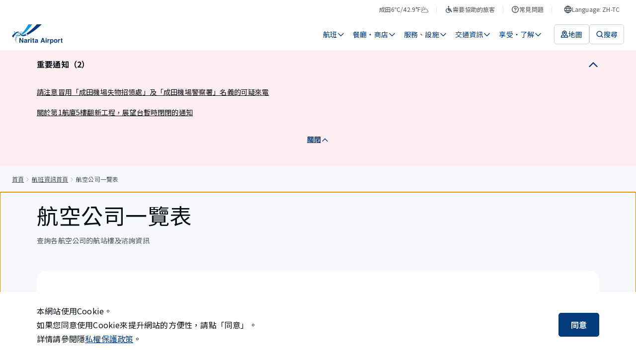

--- FILE ---
content_type: text/html; charset=utf-8
request_url: https://www.narita-airport.jp/zh-tc/flight/airline-search/
body_size: 72436
content:
<!DOCTYPE html><html lang="zh-tw"><head><meta charSet="utf-8" data-next-head=""/><meta name="viewport" content="width=device-width" data-next-head=""/><meta property="og:url" content="https://www.narita-airport.jp/flight/airline-search/" data-next-head=""/><meta property="og:type" content="article" data-next-head=""/><meta property="og:site_name" content="成田國際機場官方網站 ​" data-next-head=""/><meta name="twitter:card" content="summary_large_image" data-next-head=""/><title data-next-head="">航空公司一覽表 | 成田國際機場</title><meta content="航空公司一覽表 | 成田國際機場" property="og:title" data-next-head=""/><meta content="提供成田國際機場的航空公司資訊。可以從航空公司名稱、航空公司代碼、航空公司一覽表將搜尋範圍縮小到特定的航空公司。" name="description" data-next-head=""/><meta content="提供成田國際機場的航空公司資訊。可以從航空公司名稱、航空公司代碼、航空公司一覽表將搜尋範圍縮小到特定的航空公司。" name="og:description" data-next-head=""/><meta content="https://www.narita-airport.jp/images/image_ogp_logo.png" property="og:image" data-next-head=""/><script type="application/ld+json" data-next-head="">{"@context":"https://schema.org","@type":"BreadcrumbList","itemListElement":[{"@type":"ListItem","position":1,"name":"首頁","item":"https://www.narita-airport.jp//"},{"@type":"ListItem","position":2,"name":"航班資訊首頁","item":"https://www.narita-airport.jp//flight/"},{"@type":"ListItem","position":3,"name":"航空公司一覽表"}]}</script><link rel="icon" href="/favicon.ico" sizes="48x48"/><link rel="apple-touch-icon" href="/favicon/apple-touch-icon.png"/><link rel="icon" href="/favicon/icon.svg" sizes="any" type="image/svg+xml"/><link rel="manifest" href="/manifest.webmanifest"/><link rel="preload" href="/_next/static/media/ed4b3f4f78ab8a1f-s.p.woff2" as="font" type="font/woff2" crossorigin="anonymous" data-next-font="size-adjust"/><link rel="preload" href="/_next/static/css/e1972abfd757c3ed.css" as="style"/><link rel="stylesheet" href="/_next/static/css/e1972abfd757c3ed.css" data-n-g=""/><link rel="preload" href="/_next/static/css/3e13462ff3fd4ec0.css" as="style"/><link rel="stylesheet" href="/_next/static/css/3e13462ff3fd4ec0.css" data-n-p=""/><noscript data-n-css=""></noscript><script defer="" nomodule="" src="/_next/static/chunks/polyfills-42372ed130431b0a.js"></script><script src="/_next/static/chunks/webpack-fec3475ed796cd18.js" defer=""></script><script src="/_next/static/chunks/framework-f0f34dd321686665.js" defer=""></script><script src="/_next/static/chunks/main-8a0b4875ff04cf85.js" defer=""></script><script src="/_next/static/chunks/pages/_app-71e14e6bc0270d10.js" defer=""></script><script src="/_next/static/chunks/pages/flight/airline-search-74773121815b4d12.js" defer=""></script><script src="/_next/static/i2qYWmiaXDQis-2sMYo8n/_buildManifest.js" defer=""></script><script src="/_next/static/i2qYWmiaXDQis-2sMYo8n/_ssgManifest.js" defer=""></script><style id="__jsx-2301017261">html{scroll-padding-top:0px}</style><style id="__jsx-725754035">html{font-family:'Noto Sans TC', 'Noto Sans TC Fallback', sans-serif;--roboto-font:'Roboto', 'Roboto Fallback', sans-serif}</style></head><body><noscript><iframe src="https://www.googletagmanager.com/ns.html?id=GTM-WBDKNV3" height="0" width="0" style="display:none;visibility:hidden"></iframe></noscript><div id="__next"><div class="jsx-2301017261 AirportSiteApp_global-content__421jJ"><button type="button" class="styles_part-module__UF7NY"><span class="styles_text__5bxtg">跳轉到正文</span></button><div class="styles_header-module__DY4M_" id="top-fixed-element"><div class="SP_header-module__ICeSv"><header id="ga4-header" class="SP_layout__HdyD8"><div class="SP_sp-contents__qVTGi"><a class="" aria-label="成田國際機場" href="/zh-tc/"><svg viewBox="0 0 123 48" fill="none" xmlns="http://www.w3.org/2000/svg" width="82" height="32" aria-hidden="true" style="flex-shrink:0"><path d="M7.09473 37.6147C8.75682 40.7938 9.90579 44.2965 10.3966 48C10.3297 47.208 10.2739 46.3937 10.2404 45.5905C10.0062 39.3883 10.9878 33.7216 12.8172 29.2261C11.8579 29.003 10.9767 28.6237 10.1624 28.1106C8.80144 30.8659 7.75287 34.0785 7.09473 37.6147Z" fill="#8CBFDE"></path><path d="M37.7934 26.4709C37.6149 26.2254 37.4476 25.98 37.2691 25.7458C36.3879 24.5633 35.4509 23.4813 34.4692 22.5331C34.2461 22.3212 34.023 22.1092 33.7999 21.9085C33.3537 21.5069 32.8964 21.1276 32.4279 20.7818C32.149 21.0272 31.859 21.2615 31.5801 21.5069C31.9705 21.8192 32.3609 22.165 32.7402 22.5331C32.9521 22.7451 33.1752 22.957 33.3872 23.1801C34.2684 24.1171 35.1051 25.1769 35.8859 26.3593C36.0532 26.6047 36.2094 26.8613 36.3656 27.1178C36.6445 27.5864 36.9233 28.066 37.191 28.5568H39.1432C38.7081 27.8318 38.2508 27.1402 37.7934 26.4709Z" fill="#8CBFDE"></path><path d="M23.8387 17.6026C23.6714 17.6026 23.4929 17.6026 23.3256 17.6138C21.8866 17.6807 20.5033 18.0042 19.1759 18.5731C18.8859 18.6958 18.607 18.8297 18.3281 18.9747C17.7481 19.2759 17.1792 19.6328 16.6214 20.0232C16.3314 20.224 16.0525 20.4471 15.7736 20.6702C14.29 21.8861 12.9402 23.4478 11.7578 25.2772C12.4606 25.7011 13.2749 25.9131 14.1561 25.9131C14.2454 25.9131 14.3346 25.9131 14.435 25.9019C15.3163 24.396 16.3091 23.0909 17.3911 22.0311C17.603 21.8192 17.8261 21.6184 18.0381 21.4288C18.5178 21.0049 19.0197 20.6368 19.5329 20.3133C19.7894 20.1571 20.046 20.0009 20.3026 19.8671C21.4181 19.287 22.5893 18.9189 23.8164 18.8073C24.0841 18.785 24.363 18.7739 24.6307 18.7739C25.0211 18.7739 25.4004 18.7962 25.7908 18.852C26.0808 18.5508 26.3709 18.2496 26.6609 17.9373C25.7239 17.7142 24.7869 17.6026 23.8387 17.6026Z" fill="#8CBFDE"></path><path d="M7.12777 17.0002C6.54771 16.911 5.9788 16.7548 5.44336 16.5428C5.62184 18.0488 5.88956 19.4431 6.24652 20.6925C6.69272 20.3244 7.12776 19.9786 7.55165 19.6662C7.37317 18.8408 7.22816 17.9484 7.12777 17.0002Z" fill="#00A0E8"></path><path d="M20.2129 25.8238C20.2017 25.8127 19.9563 25.478 19.5993 24.9984C17.9261 25.9689 16.3532 26.5601 14.9254 26.7162C14.6465 26.7497 14.3788 26.7609 14.1111 26.7609C14.033 26.7609 13.9661 26.7609 13.8991 26.7609C12.9286 26.7274 12.0474 26.482 11.2442 26.0023C10.9988 25.8573 10.7534 25.6788 10.5303 25.4892C10.5192 25.478 10.508 25.4669 10.4969 25.4669C10.0841 25.1099 9.71601 24.6972 9.3702 24.2064C9.06902 24.5522 8.75668 24.9314 8.44434 25.333C8.71206 25.69 9.00209 26.0135 9.30327 26.3035C9.4706 26.4597 9.63792 26.6158 9.80525 26.7609C10.0395 26.9505 10.2738 27.129 10.5192 27.2963C11.3112 27.8094 12.1813 28.1664 13.1183 28.3783C13.4083 28.4453 13.7095 28.4899 14.0218 28.5233C14.3676 28.5568 14.7246 28.5791 15.0927 28.5791C16.9779 28.5791 19.0751 28.066 21.3507 27.0844C20.9379 26.6939 20.5587 26.2812 20.2129 25.8238Z" fill="#00A0E8"></path><path d="M40.0123 0.0111557C36.1527 7.15036 32.1034 13.0514 28.2103 17.4799C27.9984 17.7253 27.7864 17.9596 27.5745 18.1938C27.3179 18.4838 27.0502 18.7627 26.7936 19.0304C26.5482 19.287 26.314 19.5324 26.0686 19.7778C24.8973 20.9603 23.7483 22.0088 22.6328 22.9012C22.789 23.102 22.934 23.2805 23.0344 23.4144C23.6814 24.2064 24.6073 24.6972 25.6224 24.7641C27.0725 23.8382 28.5784 22.7562 30.1178 21.5069C30.3521 21.3172 30.5863 21.1276 30.8206 20.9268C31.0995 20.6925 31.3783 20.4583 31.6461 20.224C31.8692 20.0344 32.1034 19.8336 32.3265 19.6328C37.7478 14.8473 43.5596 8.22124 49.3602 0H40.0123V0.0111557Z" fill="#00A0E8"></path><path d="M38.0721 25.3665C38.3621 25.2326 38.6633 25.0876 38.9645 24.9314C47.5092 20.6702 58.8204 12.8617 72.1841 0.0222778H60.3598C58.43 2.17519 56.344 4.36158 54.113 6.55911C47.4534 13.1294 40.5708 18.6958 35.2387 22.0423L35.2275 22.0534C36.2203 23.0462 37.1685 24.1506 38.0721 25.3665Z" fill="#033B7D"></path><path d="M14.8138 17.6472C14.2896 17.6472 13.7207 17.7141 13.1071 17.848C11.657 18.1603 10.1064 18.997 8.58936 20.0679C8.33279 20.2463 8.07622 20.436 7.83081 20.6256C7.40692 20.9491 6.99419 21.2838 6.58145 21.6296C6.33604 21.8303 6.10179 22.0423 5.86753 22.2542C2.87799 24.9203 0.46851 27.8875 0 28.5457C1.17128 29.5831 2.27562 30.7097 3.27957 31.9145C4.28352 30.0627 5.73367 27.5752 7.39577 25.3442C7.5854 25.0988 7.77504 24.8422 7.96467 24.6079C8.27701 24.2064 8.60051 23.8271 8.93516 23.459C9.1471 23.2247 9.35905 22.9905 9.571 22.7785C10.6865 21.6296 11.8355 20.726 12.9844 20.2686C13.8322 19.934 14.6131 19.7667 15.2935 19.7667C15.3716 19.7667 15.4385 19.7667 15.5055 19.7778C16.1636 19.2535 16.8552 18.7962 17.558 18.4058C16.7883 17.9149 15.8959 17.6472 14.8138 17.6472Z" fill="#033B7D"></path><path d="M32.5841 23.6151C30.9108 24.5075 29.4718 25.0987 28.3452 25.3441C27.4528 25.5338 26.6496 25.6788 25.9022 25.69C25.4337 25.69 24.9875 25.6119 24.5636 25.478C23.7047 25.2103 22.9462 24.686 22.3996 23.9944C22.288 23.8605 21.641 23.0239 21.4514 22.7785C21.0052 22.1984 20.5032 21.5403 20.1016 21.0272C19.6666 21.2949 19.2315 21.6072 18.8188 21.953C18.7407 22.02 18.6626 22.0869 18.5957 22.1427C18.9527 22.6112 20.6036 24.8533 21.1725 25.5784C21.206 25.623 21.3287 25.7569 21.3287 25.768C22.7677 27.4636 24.9094 28.5456 27.3189 28.5456H27.3301C27.3747 28.5456 27.5643 28.5456 27.6424 28.5456C27.7986 28.5456 27.9548 28.5345 28.1109 28.5233C28.1779 28.5233 28.3563 28.501 28.3786 28.501C30.0073 28.3337 32.2829 27.7871 35.0605 26.7051C34.2685 25.5449 33.443 24.5075 32.5841 23.6151Z" fill="#033B7D"></path><path d="M18.2275 33.108H20.7151L25.244 41.0392V33.108H27.4639V44.4861H25.0879L20.4474 36.4099V44.4861H18.2275V33.108Z" fill="#033B7D"></path><path d="M33.2534 39.366C33.6662 39.3102 33.9562 39.2545 34.1347 39.1764C34.447 39.0425 34.6144 38.8306 34.6144 38.5517C34.6144 38.2059 34.4917 37.9716 34.2462 37.8378C34.0008 37.7039 33.6439 37.637 33.1754 37.637C32.6511 37.637 32.2718 37.7709 32.0599 38.0274C31.9037 38.2171 31.8033 38.4736 31.7475 38.7971H29.6281C29.6727 38.0609 29.8846 37.4585 30.2528 36.9788C30.8328 36.2426 31.8368 35.8633 33.2646 35.8633C34.1905 35.8633 35.0159 36.0418 35.7299 36.4099C36.4438 36.7781 36.8119 37.4697 36.8119 38.4736V42.3332C36.8119 42.601 36.8119 42.9245 36.823 43.3037C36.8342 43.5938 36.8788 43.7834 36.9569 43.8949C37.0238 43.9953 37.1354 44.0846 37.2804 44.1515V44.475H34.8821C34.8152 44.3077 34.7705 44.1404 34.7482 43.9953C34.7259 43.8503 34.7036 43.6719 34.6813 43.4822C34.3801 43.8169 34.0231 44.0957 33.6216 44.3188C33.1419 44.5866 32.6065 44.7316 32.0041 44.7316C31.2344 44.7316 30.6097 44.5196 30.1077 44.0846C29.6058 43.6495 29.3604 43.036 29.3604 42.2329C29.3604 41.1954 29.7619 40.4481 30.5651 39.9907C31.0001 39.7341 31.6583 39.5557 32.5061 39.4553L33.2534 39.366ZM34.6032 40.3923C34.4582 40.4815 34.3243 40.5484 34.1793 40.6042C34.0343 40.66 33.8335 40.7046 33.5881 40.7604L33.0861 40.8496C32.6176 40.9277 32.283 41.0281 32.071 41.1508C31.7252 41.3516 31.5467 41.664 31.5467 42.0878C31.5467 42.4671 31.6471 42.7348 31.8591 42.9022C32.071 43.0695 32.3276 43.1476 32.6288 43.1476C33.1084 43.1476 33.5546 43.0137 33.9562 42.7348C34.3578 42.456 34.5697 41.954 34.592 41.2177V40.3923H34.6032Z" fill="#033B7D"></path><path d="M43.4599 35.8745C43.4934 35.8745 43.5492 35.8857 43.6496 35.8857V38.139C43.5157 38.1278 43.393 38.1167 43.2814 38.1055C43.1699 38.1055 43.0807 38.0944 43.0249 38.0944C42.1436 38.0944 41.5413 38.3844 41.2401 38.9645C41.0728 39.288 40.9835 39.7899 40.9835 40.4592V44.4862H38.7637V36.0753H40.8608V37.5366C41.1955 36.9789 41.4966 36.5884 41.7532 36.3876C42.1659 36.0418 42.7014 35.8745 43.3595 35.8745C43.4042 35.8634 43.4376 35.8634 43.4599 35.8745Z" fill="#033B7D"></path><path d="M47.5654 35.0714H45.3232V33.0411H47.5654V35.0714ZM45.3232 36.0753H47.5654V44.5085H45.3232V36.0753Z" fill="#033B7D"></path><path d="M49.3164 37.6258V36.0641H50.4877V33.7216H52.6629V36.0641H54.0238V37.6258H52.6629V42.0767C52.6629 42.4225 52.7075 42.6344 52.7968 42.7236C52.886 42.8129 53.1537 42.8463 53.5999 42.8463C53.6669 42.8463 53.7338 42.8463 53.8119 42.8463C53.89 42.8463 53.9569 42.8352 54.035 42.8352V44.475L52.9976 44.5084C51.9601 44.5419 51.2462 44.3634 50.867 43.973C50.6215 43.7164 50.4988 43.3372 50.4988 42.8129V37.637H49.3164V37.6258Z" fill="#033B7D"></path><path d="M59.5015 39.366C59.9142 39.3102 60.2043 39.2545 60.3827 39.1764C60.6951 39.0425 60.8624 38.8306 60.8624 38.5517C60.8624 38.2059 60.7397 37.9716 60.4943 37.8378C60.2489 37.7039 59.8919 37.637 59.4234 37.637C58.8991 37.637 58.5199 37.7709 58.3079 38.0274C58.1517 38.2171 58.0513 38.4736 57.9956 38.7971H55.8761C55.9207 38.0609 56.1327 37.4585 56.5008 36.9788C57.0809 36.2426 58.0848 35.8633 59.5127 35.8633C60.4385 35.8633 61.264 36.0418 61.9779 36.4099C62.6918 36.7781 63.0599 37.4697 63.0599 38.4736V42.3332C63.0599 42.601 63.0599 42.9245 63.0711 43.3037C63.0823 43.5938 63.1269 43.7834 63.205 43.8949C63.2719 43.9953 63.3834 44.0846 63.5285 44.1515V44.475H61.1301C61.0632 44.3077 61.0186 44.1404 60.9963 43.9953C60.974 43.8503 60.9517 43.6719 60.9293 43.4822C60.6282 43.8169 60.2712 44.0957 59.8696 44.3188C59.3899 44.5866 58.8545 44.7316 58.2521 44.7316C57.4824 44.7316 56.8578 44.5196 56.3558 44.0846C55.8538 43.6495 55.6084 43.036 55.6084 42.2329C55.6084 41.1954 56.01 40.4481 56.8131 39.9907C57.2482 39.7341 57.9063 39.5557 58.7541 39.4553L59.5015 39.366ZM60.8513 40.3923C60.7062 40.4815 60.5724 40.5484 60.4274 40.6042C60.2824 40.66 60.0816 40.7046 59.8361 40.7604L59.3342 40.8496C58.8657 40.9277 58.531 41.0281 58.3191 41.1508C57.9733 41.3516 57.7948 41.664 57.7948 42.0878C57.7948 42.4671 57.8952 42.7348 58.1071 42.9022C58.3191 43.0695 58.5756 43.1476 58.8768 43.1476C59.3565 43.1476 59.8027 43.0137 60.2043 42.7348C60.6058 42.456 60.8178 41.954 60.8401 41.2177V40.3923H60.8513Z" fill="#033B7D"></path><path d="M73.6346 33.108H76.323L80.35 44.4861H77.7731L77.0258 42.1436H72.8315L72.0618 44.4861H69.5742L73.6346 33.108ZM73.4785 40.1803H76.3899L74.9509 35.7071L73.4785 40.1803Z" fill="#033B7D"></path><path d="M84.064 35.0602H81.833V33.03H84.064V35.0602ZM81.833 36.0641H84.064V44.475H81.833V36.0641Z" fill="#033B7D"></path><path d="M90.8135 35.8745C90.8469 35.8745 90.9027 35.8857 91.0031 35.8857V38.139C90.8692 38.1278 90.7465 38.1167 90.635 38.1055C90.5234 38.1055 90.4342 38.0944 90.3784 38.0944C89.4972 38.0944 88.8948 38.3844 88.5936 38.9645C88.4263 39.288 88.337 39.7899 88.337 40.4592V44.4862H86.1172V36.0753H88.2143V37.5366C88.549 36.9789 88.8502 36.5884 89.1067 36.3876C89.5195 36.0418 90.0549 35.8745 90.7131 35.8745C90.7465 35.8634 90.7911 35.8634 90.8135 35.8745Z" fill="#033B7D"></path><path d="M99.8155 36.9677C100.507 37.6928 100.842 38.7636 100.842 40.158C100.842 41.6416 100.507 42.7683 99.8379 43.5491C99.1686 44.33 98.2985 44.7093 97.2499 44.7093C96.5806 44.7093 96.0117 44.5419 95.5766 44.2073C95.3312 44.0177 95.097 43.7499 94.8627 43.393V47.7769H92.6875V36.0641H94.7958V37.3023C95.0301 36.9342 95.2866 36.6442 95.5543 36.4323C96.0452 36.053 96.6364 35.8633 97.3057 35.8633C98.2873 35.8857 99.1239 36.2426 99.8155 36.9677ZM98.1311 38.5517C97.83 38.0497 97.3503 37.8043 96.681 37.8043C95.8778 37.8043 95.3201 38.1836 95.0189 38.9421C94.8627 39.3437 94.7846 39.8568 94.7846 40.4704C94.7846 41.452 95.0412 42.1325 95.5766 42.534C95.889 42.7683 96.2571 42.8798 96.681 42.8798C97.2945 42.8798 97.7742 42.6456 98.0977 42.1659C98.4212 41.6974 98.5885 41.0616 98.5885 40.2696C98.5773 39.6226 98.4212 39.0537 98.1311 38.5517Z" fill="#033B7D"></path><path d="M109.342 43.4488C108.628 44.33 107.557 44.7651 106.107 44.7651C104.657 44.7651 103.586 44.33 102.872 43.4488C102.158 42.5675 101.812 41.519 101.812 40.2807C101.812 39.0648 102.169 38.0163 102.872 37.1239C103.586 36.2315 104.657 35.7853 106.107 35.7853C107.557 35.7853 108.628 36.2315 109.342 37.1239C110.056 38.0163 110.402 39.0648 110.402 40.2807C110.402 41.519 110.045 42.5787 109.342 43.4488ZM107.58 42.2329C107.925 41.7755 108.093 41.1285 108.093 40.2807C108.093 39.433 107.925 38.786 107.58 38.3398C107.234 37.8936 106.743 37.6593 106.096 37.6593C105.449 37.6593 104.958 37.8824 104.612 38.3398C104.267 38.7971 104.088 39.4441 104.088 40.2807C104.088 41.1285 104.267 41.7755 104.612 42.2329C104.958 42.6902 105.46 42.9133 106.096 42.9133C106.732 42.9133 107.234 42.6902 107.58 42.2329Z" fill="#033B7D"></path><path d="M116.48 35.8745C116.514 35.8745 116.57 35.8857 116.67 35.8857V38.139C116.536 38.1278 116.414 38.1167 116.302 38.1055C116.19 38.1055 116.101 38.0944 116.045 38.0944C115.164 38.0944 114.562 38.3844 114.261 38.9645C114.093 39.288 114.004 39.7899 114.004 40.4592V44.4862H111.784V36.0753H113.881V37.5366C114.216 36.9789 114.517 36.5884 114.774 36.3876C115.186 36.0418 115.722 35.8745 116.38 35.8745C116.425 35.8634 116.458 35.8634 116.48 35.8745Z" fill="#033B7D"></path><path d="M118.064 37.715V36.1533H119.236V33.8108H121.411V36.1533H122.772V37.715H121.411V42.1547C121.411 42.5005 121.456 42.7125 121.545 42.8017C121.634 42.891 121.902 42.9244 122.348 42.9244C122.415 42.9244 122.482 42.9244 122.56 42.9244C122.638 42.9244 122.705 42.9133 122.783 42.9133V44.5531L121.746 44.5865C120.708 44.62 119.994 44.4415 119.615 44.0511C119.37 43.7945 119.247 43.4152 119.247 42.891V37.715H118.064Z" fill="#033B7D"></path></svg></a><div class="SP_navigation__S0k1d"><button class="SP_button__CazC0" aria-label="検索"><svg viewBox="0 0 16 16" fill="none" xmlns="http://www.w3.org/2000/svg" width="24" height="24" aria-hidden="true" style="flex-shrink:0"><path d="M11.3333 11.3334L14 14" stroke="#033B7D" stroke-width="1.5" stroke-linecap="round"></path><circle cx="7.33331" cy="7.33337" r="5.25" stroke="#033B7D" stroke-width="1.5"></circle></svg></button><button class="SP_button__CazC0" aria-label="メニュー"><svg viewBox="0 0 16 16" fill="none" xmlns="http://www.w3.org/2000/svg" width="24" height="24" aria-hidden="true" style="flex-shrink:0"><path d="M2 3.33331H14" stroke="#033B7D" stroke-width="1.5" stroke-linecap="round" stroke-linejoin="round"></path><path d="M2 8H14" stroke="#033B7D" stroke-width="1.5" stroke-linecap="round" stroke-linejoin="round"></path><path d="M2 12.6667H14" stroke="#033B7D" stroke-width="1.5" stroke-linecap="round" stroke-linejoin="round"></path></svg></button></div></div></header></div></div><nav aria-label="麵包屑導覽" class="styles_layout-module__SLnBv"><ol class="styles_list__1CaVf"><li class="styles_item__Z3cip"><a class="styles_link__ySqNT" href="/zh-tc/">首頁</a></li><li class="styles_item__Z3cip"><svg viewBox="0 0 16 16" fill="none" xmlns="http://www.w3.org/2000/svg" width="16" height="16" aria-hidden="true" class="styles_icon__03AJV" style="flex-shrink:0"><path d="M6 12L9 8.5L6 5" stroke="#A1A7AE" stroke-linecap="round" stroke-linejoin="round"></path></svg><a class="styles_link__ySqNT" href="/zh-tc/flight/">航班資訊首頁</a></li><li class="styles_item__Z3cip" aria-current="page"><svg viewBox="0 0 16 16" fill="none" xmlns="http://www.w3.org/2000/svg" width="16" height="16" aria-hidden="true" class="styles_icon__03AJV" style="flex-shrink:0"><path d="M6 12L9 8.5L6 5" stroke="#A1A7AE" stroke-linecap="round" stroke-linejoin="round"></path></svg>航空公司一覽表</li></ol></nav><div class="jsx-2301017261 AirportSiteApp_main__nepvt"><main tabindex="-1" id="page-initial-focus-position" class="styles_layout-module__p6k69 styles_template-module__PIImg"><div class="styles_section-module__Uf1Ck styles_-wide__4ROm7 styles_-hasxpadding__hrPRt"><h1 class="styles_title__69xct">航空公司一覽表</h1><p class="styles_subtitle__0sWSV">查詢各航空公司的航站樓及谘詢資訊</p></div><div class="styles_sections__S2g_x styles_-wide__m3Qbv"><div class="styles_layout-module__zMaVZ styles_section-module__ZAS8j"><h2 class="styles_heading__a7fck">用關鍵字搜尋</h2><div class="styles_form__Dd1lO"><div><div class="SP_input-module__LQMdv"><button class="SP_input__S6XOB"><span class="SP_text__shoI_">用航空公司名稱/公司代碼搜尋</span></button><div class="SP_icon__KeLBS"><svg viewBox="0 0 16 16" fill="none" xmlns="http://www.w3.org/2000/svg" width="16" height="16" aria-hidden="true" style="flex-shrink:0"><path d="M11.3333 11.3334L14 14" stroke="#033B7D" stroke-width="1.5" stroke-linecap="round"></path><circle cx="7.33331" cy="7.33337" r="5.25" stroke="#033B7D" stroke-width="1.5"></circle></svg></div></div></div></div></div><div class="styles_layout-module__zMaVZ SP_section-module__yRdLF"><h2 class="SP_heading___FcfX">從航空公司一覽表搜尋</h2><div class="SP_list__fQOkD"><button class="SP_button__4_zHm"><span>A</span><svg viewBox="0 0 16 17" fill="none" xmlns="http://www.w3.org/2000/svg" width="16" height="16" aria-hidden="true" class="SP_icon__Cqytp" style="flex-shrink:0"><path d="M13 8.50004L8.33333 3.83337M13 8.50004L8.33333 13.1667M13 8.50004L3 8.5" stroke="#033B7D" stroke-width="1.5" stroke-linecap="round" stroke-linejoin="round"></path></svg></button><button class="SP_button__4_zHm"><span>B</span><svg viewBox="0 0 16 17" fill="none" xmlns="http://www.w3.org/2000/svg" width="16" height="16" aria-hidden="true" class="SP_icon__Cqytp" style="flex-shrink:0"><path d="M13 8.50004L8.33333 3.83337M13 8.50004L8.33333 13.1667M13 8.50004L3 8.5" stroke="#033B7D" stroke-width="1.5" stroke-linecap="round" stroke-linejoin="round"></path></svg></button><button class="SP_button__4_zHm"><span>C</span><svg viewBox="0 0 16 17" fill="none" xmlns="http://www.w3.org/2000/svg" width="16" height="16" aria-hidden="true" class="SP_icon__Cqytp" style="flex-shrink:0"><path d="M13 8.50004L8.33333 3.83337M13 8.50004L8.33333 13.1667M13 8.50004L3 8.5" stroke="#033B7D" stroke-width="1.5" stroke-linecap="round" stroke-linejoin="round"></path></svg></button><button class="SP_button__4_zHm"><span>D</span><svg viewBox="0 0 16 17" fill="none" xmlns="http://www.w3.org/2000/svg" width="16" height="16" aria-hidden="true" class="SP_icon__Cqytp" style="flex-shrink:0"><path d="M13 8.50004L8.33333 3.83337M13 8.50004L8.33333 13.1667M13 8.50004L3 8.5" stroke="#033B7D" stroke-width="1.5" stroke-linecap="round" stroke-linejoin="round"></path></svg></button><button class="SP_button__4_zHm"><span>E</span><svg viewBox="0 0 16 17" fill="none" xmlns="http://www.w3.org/2000/svg" width="16" height="16" aria-hidden="true" class="SP_icon__Cqytp" style="flex-shrink:0"><path d="M13 8.50004L8.33333 3.83337M13 8.50004L8.33333 13.1667M13 8.50004L3 8.5" stroke="#033B7D" stroke-width="1.5" stroke-linecap="round" stroke-linejoin="round"></path></svg></button><button class="SP_button__4_zHm"><span>F</span><svg viewBox="0 0 16 17" fill="none" xmlns="http://www.w3.org/2000/svg" width="16" height="16" aria-hidden="true" class="SP_icon__Cqytp" style="flex-shrink:0"><path d="M13 8.50004L8.33333 3.83337M13 8.50004L8.33333 13.1667M13 8.50004L3 8.5" stroke="#033B7D" stroke-width="1.5" stroke-linecap="round" stroke-linejoin="round"></path></svg></button><button class="SP_button__4_zHm"><span>G</span><svg viewBox="0 0 16 17" fill="none" xmlns="http://www.w3.org/2000/svg" width="16" height="16" aria-hidden="true" class="SP_icon__Cqytp" style="flex-shrink:0"><path d="M13 8.50004L8.33333 3.83337M13 8.50004L8.33333 13.1667M13 8.50004L3 8.5" stroke="#033B7D" stroke-width="1.5" stroke-linecap="round" stroke-linejoin="round"></path></svg></button><button class="SP_button__4_zHm"><span>H</span><svg viewBox="0 0 16 17" fill="none" xmlns="http://www.w3.org/2000/svg" width="16" height="16" aria-hidden="true" class="SP_icon__Cqytp" style="flex-shrink:0"><path d="M13 8.50004L8.33333 3.83337M13 8.50004L8.33333 13.1667M13 8.50004L3 8.5" stroke="#033B7D" stroke-width="1.5" stroke-linecap="round" stroke-linejoin="round"></path></svg></button><button class="SP_button__4_zHm"><span>I</span><svg viewBox="0 0 16 17" fill="none" xmlns="http://www.w3.org/2000/svg" width="16" height="16" aria-hidden="true" class="SP_icon__Cqytp" style="flex-shrink:0"><path d="M13 8.50004L8.33333 3.83337M13 8.50004L8.33333 13.1667M13 8.50004L3 8.5" stroke="#033B7D" stroke-width="1.5" stroke-linecap="round" stroke-linejoin="round"></path></svg></button><button class="SP_button__4_zHm"><span>J</span><svg viewBox="0 0 16 17" fill="none" xmlns="http://www.w3.org/2000/svg" width="16" height="16" aria-hidden="true" class="SP_icon__Cqytp" style="flex-shrink:0"><path d="M13 8.50004L8.33333 3.83337M13 8.50004L8.33333 13.1667M13 8.50004L3 8.5" stroke="#033B7D" stroke-width="1.5" stroke-linecap="round" stroke-linejoin="round"></path></svg></button><button class="SP_button__4_zHm"><span>K</span><svg viewBox="0 0 16 17" fill="none" xmlns="http://www.w3.org/2000/svg" width="16" height="16" aria-hidden="true" class="SP_icon__Cqytp" style="flex-shrink:0"><path d="M13 8.50004L8.33333 3.83337M13 8.50004L8.33333 13.1667M13 8.50004L3 8.5" stroke="#033B7D" stroke-width="1.5" stroke-linecap="round" stroke-linejoin="round"></path></svg></button><button class="SP_button__4_zHm"><span>L</span><svg viewBox="0 0 16 17" fill="none" xmlns="http://www.w3.org/2000/svg" width="16" height="16" aria-hidden="true" class="SP_icon__Cqytp" style="flex-shrink:0"><path d="M13 8.50004L8.33333 3.83337M13 8.50004L8.33333 13.1667M13 8.50004L3 8.5" stroke="#033B7D" stroke-width="1.5" stroke-linecap="round" stroke-linejoin="round"></path></svg></button><button class="SP_button__4_zHm"><span>M</span><svg viewBox="0 0 16 17" fill="none" xmlns="http://www.w3.org/2000/svg" width="16" height="16" aria-hidden="true" class="SP_icon__Cqytp" style="flex-shrink:0"><path d="M13 8.50004L8.33333 3.83337M13 8.50004L8.33333 13.1667M13 8.50004L3 8.5" stroke="#033B7D" stroke-width="1.5" stroke-linecap="round" stroke-linejoin="round"></path></svg></button><button class="SP_button__4_zHm"><span>N</span><svg viewBox="0 0 16 17" fill="none" xmlns="http://www.w3.org/2000/svg" width="16" height="16" aria-hidden="true" class="SP_icon__Cqytp" style="flex-shrink:0"><path d="M13 8.50004L8.33333 3.83337M13 8.50004L8.33333 13.1667M13 8.50004L3 8.5" stroke="#033B7D" stroke-width="1.5" stroke-linecap="round" stroke-linejoin="round"></path></svg></button><button class="SP_button__4_zHm"><span>O</span><svg viewBox="0 0 16 17" fill="none" xmlns="http://www.w3.org/2000/svg" width="16" height="16" aria-hidden="true" class="SP_icon__Cqytp" style="flex-shrink:0"><path d="M13 8.50004L8.33333 3.83337M13 8.50004L8.33333 13.1667M13 8.50004L3 8.5" stroke="#033B7D" stroke-width="1.5" stroke-linecap="round" stroke-linejoin="round"></path></svg></button><button class="SP_button__4_zHm"><span>P</span><svg viewBox="0 0 16 17" fill="none" xmlns="http://www.w3.org/2000/svg" width="16" height="16" aria-hidden="true" class="SP_icon__Cqytp" style="flex-shrink:0"><path d="M13 8.50004L8.33333 3.83337M13 8.50004L8.33333 13.1667M13 8.50004L3 8.5" stroke="#033B7D" stroke-width="1.5" stroke-linecap="round" stroke-linejoin="round"></path></svg></button><button class="SP_button__4_zHm"><span>Q</span><svg viewBox="0 0 16 17" fill="none" xmlns="http://www.w3.org/2000/svg" width="16" height="16" aria-hidden="true" class="SP_icon__Cqytp" style="flex-shrink:0"><path d="M13 8.50004L8.33333 3.83337M13 8.50004L8.33333 13.1667M13 8.50004L3 8.5" stroke="#033B7D" stroke-width="1.5" stroke-linecap="round" stroke-linejoin="round"></path></svg></button><button class="SP_button__4_zHm"><span>R</span><svg viewBox="0 0 16 17" fill="none" xmlns="http://www.w3.org/2000/svg" width="16" height="16" aria-hidden="true" class="SP_icon__Cqytp" style="flex-shrink:0"><path d="M13 8.50004L8.33333 3.83337M13 8.50004L8.33333 13.1667M13 8.50004L3 8.5" stroke="#033B7D" stroke-width="1.5" stroke-linecap="round" stroke-linejoin="round"></path></svg></button><button class="SP_button__4_zHm"><span>S</span><svg viewBox="0 0 16 17" fill="none" xmlns="http://www.w3.org/2000/svg" width="16" height="16" aria-hidden="true" class="SP_icon__Cqytp" style="flex-shrink:0"><path d="M13 8.50004L8.33333 3.83337M13 8.50004L8.33333 13.1667M13 8.50004L3 8.5" stroke="#033B7D" stroke-width="1.5" stroke-linecap="round" stroke-linejoin="round"></path></svg></button><button class="SP_button__4_zHm"><span>T</span><svg viewBox="0 0 16 17" fill="none" xmlns="http://www.w3.org/2000/svg" width="16" height="16" aria-hidden="true" class="SP_icon__Cqytp" style="flex-shrink:0"><path d="M13 8.50004L8.33333 3.83337M13 8.50004L8.33333 13.1667M13 8.50004L3 8.5" stroke="#033B7D" stroke-width="1.5" stroke-linecap="round" stroke-linejoin="round"></path></svg></button><button class="SP_button__4_zHm"><span>U</span><svg viewBox="0 0 16 17" fill="none" xmlns="http://www.w3.org/2000/svg" width="16" height="16" aria-hidden="true" class="SP_icon__Cqytp" style="flex-shrink:0"><path d="M13 8.50004L8.33333 3.83337M13 8.50004L8.33333 13.1667M13 8.50004L3 8.5" stroke="#033B7D" stroke-width="1.5" stroke-linecap="round" stroke-linejoin="round"></path></svg></button><button class="SP_button__4_zHm"><span>V</span><svg viewBox="0 0 16 17" fill="none" xmlns="http://www.w3.org/2000/svg" width="16" height="16" aria-hidden="true" class="SP_icon__Cqytp" style="flex-shrink:0"><path d="M13 8.50004L8.33333 3.83337M13 8.50004L8.33333 13.1667M13 8.50004L3 8.5" stroke="#033B7D" stroke-width="1.5" stroke-linecap="round" stroke-linejoin="round"></path></svg></button><button class="SP_button__4_zHm"><span>W</span><svg viewBox="0 0 16 17" fill="none" xmlns="http://www.w3.org/2000/svg" width="16" height="16" aria-hidden="true" class="SP_icon__Cqytp" style="flex-shrink:0"><path d="M13 8.50004L8.33333 3.83337M13 8.50004L8.33333 13.1667M13 8.50004L3 8.5" stroke="#033B7D" stroke-width="1.5" stroke-linecap="round" stroke-linejoin="round"></path></svg></button><button class="SP_button__4_zHm"><span>X</span><svg viewBox="0 0 16 17" fill="none" xmlns="http://www.w3.org/2000/svg" width="16" height="16" aria-hidden="true" class="SP_icon__Cqytp" style="flex-shrink:0"><path d="M13 8.50004L8.33333 3.83337M13 8.50004L8.33333 13.1667M13 8.50004L3 8.5" stroke="#033B7D" stroke-width="1.5" stroke-linecap="round" stroke-linejoin="round"></path></svg></button><button class="SP_button__4_zHm" disabled=""><span>Y</span><svg viewBox="0 0 16 17" fill="none" xmlns="http://www.w3.org/2000/svg" width="16" height="16" aria-hidden="true" class="SP_icon__Cqytp" style="flex-shrink:0"><path d="M13 8.50004L8.33333 3.83337M13 8.50004L8.33333 13.1667M13 8.50004L3 8.5" stroke="#033B7D" stroke-width="1.5" stroke-linecap="round" stroke-linejoin="round"></path></svg></button><button class="SP_button__4_zHm"><span>Z</span><svg viewBox="0 0 16 17" fill="none" xmlns="http://www.w3.org/2000/svg" width="16" height="16" aria-hidden="true" class="SP_icon__Cqytp" style="flex-shrink:0"><path d="M13 8.50004L8.33333 3.83337M13 8.50004L8.33333 13.1667M13 8.50004L3 8.5" stroke="#033B7D" stroke-width="1.5" stroke-linecap="round" stroke-linejoin="round"></path></svg></button></div></div></div></main></div><div class="styles_layout-module__N_ghn"><div style="position:fixed;right:16px;bottom:24px"></div></div><footer id="ga4-footer" class="styles_footer-module__7hHwF"><div class="styles_footer-content__ONu_A"><div class="styles_main__LEBmE"><ul><li><a class="styles_main-link__DFG7h" href="/zh-tc/faq/lost/"><span class="styles_text__ZbfPs">遺忘物品・遺失物品</span><svg viewBox="0 0 16 16" fill="none" xmlns="http://www.w3.org/2000/svg" width="16" height="16" aria-hidden="true" style="flex-shrink:0"><path d="M13 8.00016L8.33333 3.3335M13 8.00016L8.33333 12.6668M13 8.00016L3 8.00012" stroke="white" stroke-width="1.5" stroke-linecap="round" stroke-linejoin="round"></path></svg></a></li><li><a class="styles_main-link__DFG7h" href="/zh-tc/inquiry/"><span class="styles_text__ZbfPs">谘詢・意見</span><svg viewBox="0 0 16 16" fill="none" xmlns="http://www.w3.org/2000/svg" width="16" height="16" aria-hidden="true" style="flex-shrink:0"><path d="M13 8.00016L8.33333 3.3335M13 8.00016L8.33333 12.6668M13 8.00016L3 8.00012" stroke="white" stroke-width="1.5" stroke-linecap="round" stroke-linejoin="round"></path></svg></a></li><li><a class="styles_main-link__DFG7h" href="/zh-tc/news/"><span class="styles_text__ZbfPs">來自機場的通知</span><svg viewBox="0 0 16 16" fill="none" xmlns="http://www.w3.org/2000/svg" width="16" height="16" aria-hidden="true" style="flex-shrink:0"><path d="M13 8.00016L8.33333 3.3335M13 8.00016L8.33333 12.6668M13 8.00016L3 8.00012" stroke="white" stroke-width="1.5" stroke-linecap="round" stroke-linejoin="round"></path></svg></a></li><li><a class="styles_main-link__DFG7h" href="/zh-tc/topics/"><span class="styles_text__ZbfPs">活動・推薦</span><svg viewBox="0 0 16 16" fill="none" xmlns="http://www.w3.org/2000/svg" width="16" height="16" aria-hidden="true" style="flex-shrink:0"><path d="M13 8.00016L8.33333 3.3335M13 8.00016L8.33333 12.6668M13 8.00016L3 8.00012" stroke="white" stroke-width="1.5" stroke-linecap="round" stroke-linejoin="round"></path></svg></a></li></ul></div><div class="styles_sub__J9Yyk"><ul><li><a class="styles_sub-link__RrMRi" href="/zh-tc/sitemap/"><span class="styles_text__ZbfPs">網站地圖</span></a></li><li><a class="styles_sub-link__RrMRi" href="/zh-tc/copyright/"><span class="styles_text__ZbfPs">網站政策</span></a></li><li><a class="styles_sub-link__RrMRi" href="/zh-tc/web-accessibility/"><span class="styles_text__ZbfPs">網路無障礙方針</span></a></li><li><a class="styles_sub-link__RrMRi" href="/zh-tc/privacy/"><span class="styles_text__ZbfPs">隱私權保護政策</span></a></li></ul><ul><li><a href="https://www.narita-airport.jp/en/company/media-center/news/" title="打開外部網站" rel="noopener noreferrer" class="styles_sub-link__RrMRi"><span class="styles_text__ZbfPs">新聞</span><svg width="16" height="16" viewBox="0 0 16 16" fill="none" xmlns="http://www.w3.org/2000/svg" aria-hidden="true" style="flex-shrink:0"><path d="M7 4.33333H3V13.6667H12.3333V9.66667M8.33333 8.33333L13 3.66667M9.66667 3H13.6667V7" stroke="white" stroke-width="1.5" stroke-linecap="round" stroke-linejoin="round"></path></svg></a></li><li><a href="https://www.narita-airport.jp/en/company/airport-operation/regulation/" title="打開外部網站" rel="noopener noreferrer" class="styles_sub-link__RrMRi"><span class="styles_text__ZbfPs">法規等</span><svg width="16" height="16" viewBox="0 0 16 16" fill="none" xmlns="http://www.w3.org/2000/svg" aria-hidden="true" style="flex-shrink:0"><path d="M7 4.33333H3V13.6667H12.3333V9.66667M8.33333 8.33333L13 3.66667M9.66667 3H13.6667V7" stroke="white" stroke-width="1.5" stroke-linecap="round" stroke-linejoin="round"></path></svg></a></li></ul></div><div class="styles_other__WPYSV"><ul class="styles_sns__4_Ys_"><li><a href="https://x.com/Narita_OPC_info" title="打開外部網站" rel="noopener noreferrer" class="styles_sns-link__zKFMN"><svg width="32" height="32" viewBox="0 0 32 32" fill="none" xmlns="http://www.w3.org/2000/svg" role="img" aria-label="X" style="flex-shrink:0"><path fill-rule="evenodd" clip-rule="evenodd" d="M16 32C24.8366 32 32 24.8366 32 16C32 7.16344 24.8366 0 16 0C7.16344 0 0 7.16344 0 16C0 24.8366 7.16344 32 16 32ZM23.1457 8L17.3174 14.7749H17.3171L23.656 24H18.994L14.7254 17.7878L9.3812 24H8L14.1122 16.8955L8 8H12.6619L16.7039 13.8826L21.7646 8H23.1457ZM14.8064 16.0881L15.4257 16.9738V16.9742L19.6438 23.0075H21.7652L16.5962 15.6137L15.9769 14.728L12.0003 9.03974H9.87886L14.8064 16.0881Z" fill="white"></path></svg></a></li><li><a href="https://www.facebook.com/NaritaAirport.jp/" title="打開外部網站" rel="noopener noreferrer" class="styles_sns-link__zKFMN"><svg viewBox="0 0 32 32" fill="none" xmlns="http://www.w3.org/2000/svg" width="32" height="32" role="img" aria-label="Facebook" style="flex-shrink:0"><path fill-rule="evenodd" clip-rule="evenodd" d="M0 16C0 7.16344 7.16344 0 16 0C24.8366 0 32 7.16344 32 16C32 24.8366 24.8366 32 16 32C7.16344 32 0 24.8366 0 16ZM16 8C20.4 8 24 11.6 24 16C24 20 21.1 23.4 17.1 24V18.3H19L19.4 16H17.2V14.5C17.2 13.9 17.5 13.3 18.5 13.3H19.5V11.3C19.5 11.3 18.6 11.1 17.7 11.1C15.9 11.1 14.7 12.2 14.7 14.2V16H12.7V18.3H14.7V23.9C10.9 23.3 8 20 8 16C8 11.6 11.6 8 16 8Z" fill="white"></path></svg></a></li><li><a href="https://www.instagram.com/narita.airport_official/" title="打開外部網站" rel="noopener noreferrer" class="styles_sns-link__zKFMN"><svg viewBox="0 0 32 32" fill="none" xmlns="http://www.w3.org/2000/svg" width="32" height="32" role="img" aria-label="Instagram" style="flex-shrink:0"><path d="M16 18.8C14.5 18.8 13.2 17.6 13.2 16C13.2 14.5 14.4 13.2 16 13.2C17.5 13.2 18.8 14.4 18.8 16C18.8 17.5 17.5 18.8 16 18.8Z" fill="white"></path><path fill-rule="evenodd" clip-rule="evenodd" d="M19.4 9.2H12.6C11.8 9.3 11.4 9.4 11.1 9.5C10.7 9.6 10.4 9.8 10.1 10.1C9.86261 10.3374 9.75045 10.5748 9.61489 10.8617C9.57916 10.9373 9.5417 11.0166 9.5 11.1C9.48453 11.1464 9.46667 11.1952 9.44752 11.2475C9.34291 11.5333 9.2 11.9238 9.2 12.6V19.4C9.3 20.2 9.4 20.6 9.5 20.9C9.6 21.3 9.8 21.6 10.1 21.9C10.3374 22.1374 10.5748 22.2495 10.8617 22.3851C10.9374 22.4209 11.0165 22.4583 11.1 22.5C11.1464 22.5155 11.1952 22.5333 11.2475 22.5525C11.5333 22.6571 11.9238 22.8 12.6 22.8H19.4C20.2 22.7 20.6 22.6 20.9 22.5C21.3 22.4 21.6 22.2 21.9 21.9C22.1374 21.6626 22.2495 21.4252 22.3851 21.1383C22.4209 21.0626 22.4583 20.9835 22.5 20.9C22.5155 20.8536 22.5333 20.8048 22.5525 20.7525C22.6571 20.4667 22.8 20.0762 22.8 19.4V12.6C22.7 11.8 22.6 11.4 22.5 11.1C22.4 10.7 22.2 10.4 21.9 10.1C21.6626 9.86261 21.4252 9.75045 21.1383 9.61488C21.0627 9.57918 20.9833 9.54167 20.9 9.5C20.8536 9.48453 20.8048 9.46666 20.7525 9.44752C20.4667 9.3429 20.0762 9.2 19.4 9.2ZM16 11.7C13.6 11.7 11.7 13.6 11.7 16C11.7 18.4 13.6 20.3 16 20.3C18.4 20.3 20.3 18.4 20.3 16C20.3 13.6 18.4 11.7 16 11.7ZM21.4 11.6C21.4 12.1523 20.9523 12.6 20.4 12.6C19.8477 12.6 19.4 12.1523 19.4 11.6C19.4 11.0477 19.8477 10.6 20.4 10.6C20.9523 10.6 21.4 11.0477 21.4 11.6Z" fill="white"></path><path fill-rule="evenodd" clip-rule="evenodd" d="M0 16C0 7.16344 7.16344 0 16 0C24.8366 0 32 7.16344 32 16C32 24.8366 24.8366 32 16 32C7.16344 32 0 24.8366 0 16ZM12.6 7.7H19.4C20.3 7.8 20.9 7.9 21.4 8.1C22 8.4 22.4 8.6 22.9 9.1C23.4 9.6 23.7 10.1 23.9 10.6C24.1 11.1 24.3 11.7 24.3 12.6V19.4C24.2 20.3 24.1 20.9 23.9 21.4C23.6 22 23.4 22.4 22.9 22.9C22.4 23.4 21.9 23.7 21.4 23.9C20.9 24.1 20.3 24.3 19.4 24.3H12.6C11.7 24.2 11.1 24.1 10.6 23.9C10 23.6 9.6 23.4 9.1 22.9C8.6 22.4 8.3 21.9 8.1 21.4C7.9 20.9 7.7 20.3 7.7 19.4V12.6C7.8 11.7 7.9 11.1 8.1 10.6C8.4 10 8.6 9.6 9.1 9.1C9.6 8.6 10.1 8.3 10.6 8.1C11.1 7.9 11.7 7.7 12.6 7.7Z" fill="white"></path></svg></a></li><li><a href="https://www.youtube.com/channel/UCD5RNb4lua3nkJD_NqON36A" title="打開外部網站" rel="noopener noreferrer" class="styles_sns-link__zKFMN"><svg viewBox="0 0 32 32" fill="none" xmlns="http://www.w3.org/2000/svg" width="32" height="32" role="img" aria-label="YouTube" style="flex-shrink:0"><path d="M18.6 16L14.4 13.6V18.4L18.6 16Z" fill="white"></path><path fill-rule="evenodd" clip-rule="evenodd" d="M0 16C0 7.16344 7.16344 0 16 0C24.8366 0 32 7.16344 32 16C32 24.8366 24.8366 32 16 32C7.16344 32 0 24.8366 0 16ZM22.2 10.7C22.9 10.9 23.4 11.4 23.6 12.1C24 13.4 24 16 24 16C24 16 24 18.6 23.7 19.9C23.5 20.6 23 21.1 22.3 21.3C21 21.6 16 21.6 16 21.6C16 21.6 10.9 21.6 9.7 21.3C9 21.1 8.5 20.6 8.3 19.9C8 18.6 8 16 8 16C8 16 8 13.4 8.2 12.1C8.4 11.4 8.90001 10.9 9.60001 10.7C10.9 10.4 15.9 10.4 15.9 10.4C15.9 10.4 21 10.4 22.2 10.7Z" fill="white"></path></svg></a></li><li><a href="https://www.linkedin.com/company/narita-airport/" title="打開外部網站" rel="noopener noreferrer" class="styles_sns-link__zKFMN"><svg width="32" height="32" viewBox="0 0 32 32" fill="none" xmlns="http://www.w3.org/2000/svg" role="img" aria-label="LinkedIn" style="flex-shrink:0"><path d="M16 0C24.8366 0 32 7.16344 32 16C32 24.8366 24.8366 32 16 32C7.16344 32 0 24.8366 0 16C0 7.16344 7.16344 0 16 0ZM8.30371 13.333V24H11.5889V13.333H8.30371ZM23.9951 17.1338C23.9427 15.4377 23.0095 12.37 19.376 13.0879C18.9154 13.1687 17.7591 13.5032 17.0039 14.5488V13.333H13.7188V24H17.0039V18.2227C17.0399 17.3389 17.4229 15.9917 18.8594 15.9697C19.4487 15.9123 20.5854 16.2801 20.7051 18.0234L20.7148 18.3906V24H24V17.1338H23.9951ZM9.91602 8C8.85792 8.00018 8.0002 8.86447 8 9.93066C8 10.997 8.8578 11.8621 9.91602 11.8623C10.9744 11.8623 11.833 10.9971 11.833 9.93066C11.8328 8.86435 10.9743 8 9.91602 8Z" fill="white"></path></svg></a></li></ul><a href="https://www.narita-airport.jp/en/company/" title="打開外部網站" rel="noopener noreferrer" class="styles_company-link__vd9S_"><svg viewBox="0 0 56 20" fill="none" xmlns="http://www.w3.org/2000/svg" width="56" height="20" aria-hidden="true" style="flex-shrink:0"><path fill-rule="evenodd" clip-rule="evenodd" d="M47.0986 7.79061C50.2535 7.95033 53.2394 8.21653 55.9437 8.58921L56 8.90865C45.2394 8.90865 19.493 9.17485 18.5352 14.3924H8.11268L3.04225 3.1055H2.98592V14.3924H0.619718V1.56154L0 0.816179H7.83099L12.8451 11.8368H12.9014V0.762939H15.2676V13.647L21.3521 1.5083L20.7324 0.762939H27.2676L30.3099 7.73737C31.7183 7.63089 33.3521 7.57765 35.0986 7.52441L38.1408 1.5083L37.5211 0.762939H44L47.0986 7.79061ZM22.7042 3.90409L20.0563 9.38781C21.5211 8.96189 23.0986 8.64245 24.7324 8.42949L22.7042 3.90409ZM39.493 3.85085L37.7465 7.52441H41.1831L39.493 3.85085ZM1.0141 16.8414H0.61973V19.1307H1.07043V17.853V17.4803C1.10971 17.5545 1.17638 17.6029 1.23224 17.6434C1.2565 17.661 1.27873 17.6771 1.29579 17.6932L3.15494 19.184H3.54931V16.8414H3.04227V18.0659V18.4918C2.98593 18.3854 2.87325 18.2789 2.76058 18.2256L1.0141 16.8414ZM6.59153 16.8414H6.02815L4.67604 19.184H5.23942L5.52111 18.6516H7.09858L7.38027 19.184H8.05632L6.59153 16.8414ZM6.25351 17.3206L6.81689 18.2789H5.69013L6.25351 17.3206ZM9.12676 16.8414H11.2676C11.662 16.8414 11.831 16.9479 11.831 17.3206V17.853C11.831 18.1724 11.662 18.3321 11.2676 18.3321H10.9296L12.1127 19.2372H11.2676L10.2535 18.3321H9.69014V19.2372H9.12676V16.8414ZM9.69014 17.2673V17.9062H10.9859C11.1549 17.9062 11.2676 17.853 11.2676 17.6932V17.427C11.2676 17.2673 11.2113 17.2141 10.9859 17.2141H9.69014V17.2673ZM13.2958 16.8414H13.8587V19.184H13.2958V16.8414ZM16.6197 19.184H16.0563V17.2673H14.9296V16.8414H17.8028V17.2673H16.6197V19.184ZM19.9437 16.8414H19.3803L17.9718 19.184H18.5352L18.8169 18.6516H20.3944L20.6761 19.184H21.3521L19.9437 16.8414ZM19.662 17.3206L20.2254 18.2789H19.0986L19.662 17.3206ZM25.5775 16.8414H26.1409L27.5493 19.184H26.8733L26.5916 18.6516H25.0141L24.7324 19.184H24.1691L25.5775 16.8414ZM26.4226 18.2789L25.8592 17.3206L25.2958 18.2789H26.4226ZM28.6761 16.8414H29.239V19.184H28.6761V16.8414ZM30.8732 16.8414H33.0141C33.4084 16.8414 33.5774 16.9479 33.5774 17.3206V17.853C33.5774 18.1724 33.4084 18.3321 33.0141 18.3321H32.676L33.8028 19.2372H32.9577L32 18.3321H31.4366V19.2372H30.8732V16.8414ZM31.4366 17.2673V17.9062H32.7324C32.9014 17.9062 33.0141 17.853 33.0141 17.6932V17.427C33.0141 17.2673 32.9014 17.2141 32.7324 17.2141H31.4366V17.2673ZM37.7465 17.3206C37.7465 16.9479 37.5775 16.8414 37.1831 16.8414H35.0423V19.2372H35.6057V18.3321H37.1831C37.5775 18.3321 37.7465 18.1724 37.7465 17.853V17.3206ZM35.6057 17.9062V17.2673H36.9014C37.1268 17.2673 37.1831 17.3206 37.1831 17.4803V17.7465C37.1831 17.853 37.0704 17.9062 36.9014 17.9062H35.6057ZM39.493 16.8414H41.3521C41.8028 16.8414 41.9719 16.9479 41.9719 17.3738V18.5983C41.9719 19.0242 41.8028 19.184 41.3521 19.184H39.493C39.0423 19.184 38.8733 19.0775 38.8733 18.5983V17.3738C38.8733 16.9479 39.0423 16.8414 39.493 16.8414ZM41.3521 17.2673H39.4366V18.758H41.3521V17.2673ZM45.6338 16.8414H43.493V19.2372H44.0564V18.3321H44.6197L45.6338 19.2372H46.4226L45.2958 18.3321H45.6338C46.0282 18.3321 46.1972 18.1724 46.1972 17.853V17.3206C46.1972 16.9479 46.0282 16.8414 45.6338 16.8414ZM44.0564 17.9062V17.2673V17.2141H45.3521C45.5775 17.2141 45.6338 17.2673 45.6338 17.427V17.6932C45.6338 17.853 45.5212 17.9062 45.3521 17.9062H44.0564ZM48.7324 19.184H48.169V17.2673H46.9859V16.8414H49.9155V17.2673H48.7324V19.184ZM42.4225 10.5059L44.1127 14.3924H49.9718L48.169 10.3462C47.5448 10.3646 46.9003 10.3766 46.2425 10.3889H46.2425C45.0006 10.4122 43.7116 10.4363 42.4225 10.5059ZM31.7747 11.198L32.4507 12.7952L33.3521 11.0915C34.2036 10.9909 35.1054 10.9378 35.9624 10.8874C36.0127 10.8844 36.0628 10.8815 36.1127 10.8785L34.3099 14.4456H27.3803L26.3099 11.9433C27.9437 11.6239 29.8028 11.4109 31.7747 11.198Z" fill="white"></path></svg><span class="styles_text__ZbfPs">成田國際機場株式會社</span><svg width="16" height="16" viewBox="0 0 16 16" fill="none" xmlns="http://www.w3.org/2000/svg" aria-hidden="true" style="flex-shrink:0"><path d="M7 4.33333H3V13.6667H12.3333V9.66667M8.33333 8.33333L13 3.66667M9.66667 3H13.6667V7" stroke="white" stroke-width="1.5" stroke-linecap="round" stroke-linejoin="round"></path></svg></a><p class="styles_copyright__eG6bv">©NARITA INTERNATIONAL AIRPORT CORPORATION</p><a href="https://www.narita-airport.jp/en/company/sustainability/society/preferred-airport/skytrax/" title="打開外部網站" rel="noopener noreferrer" class="styles_airline-rating__zMqtA"><img alt="" loading="lazy" width="64" height="64" decoding="async" data-nimg="1" class="iw-:R1jkat6:" style="color:transparent" srcSet="/images/skytrax.png?width=64 1x, /images/skytrax.png?width=128 2x" src="/images/skytrax.png?width=128"/><span class="styles_text__ZbfPs">SKYTRAX
5-STAR AIRPORT</span></a></div></div></footer></div></div><script id="__NEXT_DATA__" type="application/json">{"props":{"pageProps":{"_nextI18Next":{"initialI18nStore":{"zh-tc":{"common":{"accessTop":{"choiceTerminal":"選擇航站樓","description":"從各城市到機場以及從機場到各城市的交通指南","destination":"目的地","destinationTerminal":"到達航站樓","forAssistanceByCar":"自駕客戶可以使用\u003c0\u003e專用停車場和折扣服務\u003c/0\u003e。","forAssistanceInstitution":"關於無障礙設施信息，請查看\u003c0\u003e電車、巴士、計程車的無障礙資訊\u003c/0\u003e。","forAssistanceTitle":"需要協助的旅客","fromNarita":"從機場","guidanceByMeans":{"car":"汽車・租車","parking":"停車場","publicBus":"巴士","taxi":"計程車","train":"電車","transferBetweenTerminals":"航站樓間的往返"},"guidanceByMeansTitle":"各種交通方式指南","inputDestination":"輸入目的地","inputOrigin":"輸入出發地點","origin":"出發地點","originTerminal":"出發航站樓","recommendInformationTitle":"推薦資訊","relatedInformationTitle":"相關資訊","searchButtonDescription":"在外部網站確認搜尋結果","searchButtonTitle":"搜尋路線","searchDescription":"搜尋電車、巴士、汽車和摩托車的交通路線。","searchTitle":"查詢路線","timeSettings":{"arrival":"到達","currentTime":"現在時間","departure":"出發","first":"首班車","last":"末班車"},"timeSettingsTitle":"時間設定","title":"交通資訊","toNarita":"到機場"},"airlineDetail":{"airlineCode":"航空公司代碼","arrivalFlightSearch":"搜尋到達航班","contactUsByPhone":"電話谘詢","departureFlightSearch":"搜尋出發航班","domestic":"國內航線","flightAnnotation":"※航班時刻如有更改，有時會不另行通知，更改詳情請谘詢各航空公司。","international":"國際航線","officialSite":"官方網站","pageCategory":"航空公司詳情","terminal":"航站樓","todaysFlight":"查詢{{airlineName}}的航班。"},"airlineList":{"AirlineListModal":{"heading":"選擇航空公司"},"changeConditions":"請嘗試使用不同的條件重新搜尋。","description":"查詢各航空公司的航站樓及谘詢資訊","keywordSearchSection":{"heading":"用關鍵字搜尋","placeholder":"用航空公司名稱/公司代碼搜尋"},"keywordSuggest":{"airlineHeading":"選擇航空公司"},"notFound":"找不到您要查詢的航空公司。","searchByAirlineList":{"allTerminal":"所有航站樓","heading":"從航空公司一覽表搜尋"},"title":"航空公司一覽表"},"airportGuideTop":{"arrivalInformation":{"main":"到達指南","sub":"給從國內外來訪的客人"},"departureInformation":{"main":"出發指南","sub":"給國內外旅行的客人"},"domesticFlight":"國內航線","internationalFlight":"國際航線","security":{"main":"安檢指南","sub":"為了安全的空中旅行"},"sendOff":{"main":"接送指南","sub":"給來接送的客人"},"title":{"main":"機場使用指南","sub":"給所有來訪的客人"},"transit":{"main":"中轉指南","sub":"給在成田機場中轉的客人"}},"airportguide":{"detail":"機場使用詳細說明"},"artGalleryDetail":{"artMapLink":"查看地圖","listOfArtwork":"作品一覽表","noContent":"當前沒有可以瀏覽的作品。"},"bfDetail":{"airportInformation":"成田國際機場服務中心","askHeading":"谘詢","askMail":"透過電子郵件查詢","askMailForm":"諮詢表單","askTel":"電話谘詢","barrierFreeFacility":"為了讓所有客戶都能放心使用，我們將介紹考慮通用設計的設施。","barrierFreeFacilityHeading":"機場無障礙設施介紹","barrierFreeHeading":"無障礙資訊","barrierFreeInformation":"我們將為您提供電車與公交車的無障礙資訊。","barrierFreeInformationHeading":"電車與公交車的無障礙資訊","receptionTime":"全年無休 24 小時","receptionTimeHeading":"接待時間","relatedInformation":"相關資訊","serviceFacilityList":"服務・設施一覽表","transportAccess":"前往交通資訊","transportAccessHeading":"交通資訊"},"bfTop":{"airportInformation":"成田國際機場服務中心","askHeading":"谘詢","askMail":"透過電子郵件查詢","askMailForm":"諮詢表單","askTel":"電話谘詢","barrierFreeFacility":"為了讓所有客戶都能放心使用，我們將介紹考慮通用設計的設施。","barrierFreeFacilityHeading":"機場無障礙設施介紹","barrierFreeHeading":"無障礙資訊","barrierFreeInformation":"我們將為您提供電車和公交車的無障礙資訊。","barrierFreeInformationHeading":"電車與公交車的無障礙資訊","frequentlyUsedServices":"熱門服務","guide":"依旅客類型指南","informationCounters":{"heading":"如果您有什麼困難的地方,請到有 \"?\" 的問訊處詢問。","linkText":"問訊處"},"receptionTime":"全年無休 24 小時","receptionTimeHeading":"接待時間","relatedInformation":"相關資訊","subTitle":"面向有障礙，對設施利用感到不安人士的介紹","title":"需要協助的旅客","transportAccess":"前往交通資訊","transportAccessHeading":"交通資訊"},"busGettingToTheAirport":{"title":"巴士  前往機場"},"busTop":{"description":"成田機場和各地之間有直達巴士行駛。","forAssistanceInstitution":"關於無障礙設施信息，請查看\u003c0\u003e電車、巴士、計程車的無障礙資訊\u003c/0\u003e。","forAssistanceTitle":"需要協助的旅客","guidanceByScene":{"fromAirport":"巴士  從機場前往各地","groupBus":"團體巴士搭乘指南","shuttleBus":"周邊飯店的班车","toAirport":"巴士  前往機場"},"guidanceBySceneTitle":"各式交通指南","relatedInformationTitle":"相關資訊","searchModalButton":"從出發地點/目的地搜尋路線","searchTitle":"查詢路線","ticketPurchaseLink":"巴士售票櫃台","ticketPurchaseTitle":"在機場購買車票","title":"巴士"},"car":{"carTitle":"汽車","description":"請從東關東高速公路出發，走新機場高速公路（收費公路），再按照指示前往各航站樓。","forAssistanceDescription":"我們為需要協助的旅客在P-1、P-2、P-5準備了專用停車位。","forAssistanceLink":"專用停車場・停車場優惠服務","guidanceTitle":"指南","parkingGuidanceDescription":"停車場相關資訊請參閱以下說明。","parkingGuidanceLink":"停車場使用指南","parkingGuidanceTitle":"停車場指南","pickUpDescription":{"first":"各旅客航站樓的路緣（汽車接送區），除了旅客上下車之外，禁止車輛的停放或交接。","second":"因一般車輛無法進入第3航站樓，請利用第2航站樓前的路緣（汽車接送區）。另外，距離第3航站樓最近的機場內停車場是直接銜接第2航站樓的P2停車場。"},"pickUpTitle":"送機接機的旅客","relatedInformation":{"carEvLink":"電動車快速充電器","groupBusLInk":"團體巴士搭乘指南","parkingGuidanceLink":"停車場使用指南"},"relatedInformationTitle":"相關資訊","rentalCarLink":"租車指南","rentalText":"汽車租借相關資訊請參閱以下說明。","rentalTitle":"租車","roadCongestionDescription":"請查看JARTIC官方網站。","roadCongestionLink":"公益財團法人日本道路交通資訊中心","roadCongestionTitle":"道路擁擠狀況","smartIcDescription":"從成田市內等地訪問時，您還可以使用成田智能IC（僅限ETC車輛，從6:00到15:00）。 詳細信息請查看 \u003c0\u003e成田智能IC（千葉縣主頁）\u003c/0\u003e 。","smartIcTitle":"使用成田智慧IC","title":"汽車・租車"},"carEv":{"description":"P-1停車場、P-2停車場備有充電專用區。","eMobilityPower":{"title":"e-Mobility Power\r"},"guidanceDescription":{"first":"專用充電區並非停車位，完成充電之後請盡快離開。","fourth":"停車費將另外收取。","second":"各停車場滿車時、維護時無法使用。當停車場滿車時，請使用可進入的充電器停車場。","third":"機場設有CHAdeMO方式的快速充電器。"},"guidanceTitle":"指南","inquiryCompanyMail":{"title":"E-mail"},"inquiryCompanyPhone":{"title":"電話"},"inquiryDescription":{"eMobilityPower":"全年無休，每天 24 小時 ※使用IP電話及部分PHS撥打無法接通。","powerX":"接待時間：9:00-18:00（含週六、週日、假日）\r"},"inquiryLink":{"eMobilityPower":"谘詢表單","powerX":"https://power-x.jp/en/contact/"},"inquiryTitle":"諮詢窗口","parkingLink":"前往停車場網頁","placeTitle":"地點","powerX":{"title":"PowerX, Inc\r"},"reservationDescription":{"eMobilityPower":"我們沒有接受充電器的事先預約。敬請見諒。","powerX":"要使用它，您需要使用\u003c0\u003e專用應用程式\u003c/0\u003e提前預訂。 請預約後使用。\n"},"reservationTitle":"予約","t3Annotation":"使用第3航站樓的旅客，請參閱第2航站樓的相關資訊。","timeAndPriceDescription":{"eMobilityPower":"請檢查 \u003c0\u003ee-Mobility Power\u003c/0\u003e 網站以了解可用時間、使用費用和營運狀況。","powerX":"請使用\u003c0\u003e專用應用程式\u003c/0\u003e檢查使用時間、使用費用和運作狀態。"},"timeAndPriceNote1":{"eMobilityPower":"※當每個停車場已滿或維修期間時，您無法使用此服務。\r","powerX":"※維護期間不可用。\r"},"timeAndPriceNote2":{"eMobilityPower":"※停車場費用另外收取。","powerX":"※停車場費用另外收取。"},"timeAndPriceTitle":"可用時間和收費","title":"電動車快速充電器"},"citylist":{"city":"城市","country":"國家・地區","domestic":"國內航線","eventsAndSuggestions":"活動・推薦一覽表","international":"國際航線","newCities":"新的通航城市","region":"地方","subTitle":"更新日期：","title":"通航城市一覽表"},"common":{"accessRelatedInformation":{"title":"相關資訊"},"accessRouteSearchModal":{"fromNarita":"從機場","heading":"查詢路線","toNarita":"到機場","widgetErrorDescription":"請稍候再試。","widgetErrorTitle":"由於系統發生問題，目前無法使用搜尋功能，"},"accordion":{"closeText":"關閉","seeMore":"查看更多","seeMoreShopList":"顯示其他{{notDisplayedShopList}}個{{shopListKomidashi}}"},"area":"區域","areaAll":"所有區域","back":"返回","calender":{"friday":"五","monday":"一","saturday":"六","sunday":"日","thursday":"四","tuesday":"二","wednesday":"三"},"carousel":{"next":"往後","prev":"前"},"clear":"清除","confirmDialog":{"cancel":"取消","confirmAnotherPage":"確定要跳轉到其他頁面嗎？","contentNoSave":"您的輸入將不會被保存。","ok":"確定"},"cultureAndArtCard":{"modalTitle":"詳細資訊"},"eventButton":{"afterPeriodText":"報名時間已結束。","beforePeriodText":"尚未開放報名"},"faqListSection":{"heading":"常見問題","list":"常見問題一覽表"},"form":{"required":"必填"},"freeWordSearchBox":{"headerPlaceHolder":"站內搜尋、輸入關鍵字","headerSearchButton":"搜尋","historyHeading":"過去的搜尋","listBoxLabel":"選擇相關關鍵詞 / 地點 / 頁面","placeHeading":"位置","placeholder":"用任意字詞搜尋","popularHeading":"經常被搜索的項目","relatedKeywordHeading":"相關關鍵詞","relatedPageHeading":"相關頁面"},"leaveConfirm":{"defaultErrorMessage":"Are you sure you want to leave this page?\nChanges you made may not be saved."},"mapCardLink":{"seeOnMap":"在地圖上查看"},"modal":{"close":"關閉"},"noticeCard":{"releaseDate":"發布日期","updateDate":"更新日期"},"operationalStatus":{"currentDateTime":"截至 {{datetime}}"},"pagination":{"navigation":"頁面導航","nextPage":"下一頁","prevPage":"上一頁"},"platform":{"modalTitle":"上車點詳細信息","noContent":"則表示該航站樓沒有符合條件的搭乘處。請前往其他航站樓搭乘。","title":"上車點"},"postAPIInternalServerError":{"description":"請稍候再試。","title":"由於系統發生問題，無法完成資料傳送，"},"prefecture":{"aichi":"Aichiken","akita":"Akitaken","aomori":"Aomoriken","chiba":"Chibaken","ehime":"Ehimeken","fukui":"Fukuiken","fukuoka":"Fukuokaken","fukushima":"Fukushimaken","gifu":"Gifuken","gunma":"Gunmaken","hiroshima":"Hiroshimaken","hokkaido":"Hokkaido","hyogo":"Hyogoken","ibaraki":"Ibarakiken","ishikawa":"Ishikawaken","iwate":"Iwateken","kagawa":"Kagawaken","kagoshima":"Kagoshimaken","kanagawa":"Kanagawaken","kochi":"Kochiken","kumamoto":"Kumamotoken","kyoto":"Kyotofu","mie":"Mieken","miyagi":"Miyagiken","miyazaki":"Miyazakiken","nagano":"Naganoken","nagasaki":"Nagasakiken","nara":"Naraken","niigata":"Niigataken","oita":"Oitaken","okayama":"Okayamaken","okinawa":"Okinawaken","osaka":"Osakafu","saga":"Sagaken","saitama":"Saitamaken","shiga":"Shigaken","shimane":"Shimaneken","shizuoka":"Shizuokaken","tochigi":"Tochigiken","tokushima":"Tokushimaken","tokyo":"Tokyoto","tottori":"Tottoriken","toyama":"Toyamaken","wakayama":"Wakayamaken","yamagata":"Yamagataken","yamaguchi":"Yamaguchiken","yamanashi":"Yamanashiken"},"region":{"chubuKinki":"Chubu/Kinki region","hokkaidoTohoku":"Hokkaido/Tohoku region","kanto":"Kanto region","kyushuOkinawa":"Kyushu/Okinawa region","shikokuChugoku":"Shikoku/Chugoku region"},"search":"搜尋","shopKeywordSearch":{"nodataCaption":"請更改關鍵字重新搜尋。","nodataText":"找不到您要查詢的餐廳・商店。"},"submitLoading":{"text":"發送中"},"suggestError":{"closeButton":"關閉","description":"請稍候再試。","title":"由於系統發生問題，目前無法使用搜尋功能，"},"tableOfContents":{"title":"目錄"},"terminal":"航站樓","terminalAll":"所有航站樓"},"discoverTop":{"city":{"description":"了解客運及貨運航班所航行的世界各城市！","title":"通航城市"},"description":"介紹世界・日本的航點城市、官方社群媒體、工作等機場相關的各種資訊。","naritaLogo":{"description":"The Underlying Message in Narita Airport’s Brand Logo","title":"Connect"},"snsSection":{"description":"成田机場透過SNS（社交网路服務）發送各种資訊。\n在Instagram、Facebook、YouTube、LinkedIn更新成田機場的熱薦和最新資訊。\n此外在X發佈成田機場的鐵路、公路和停車場資訊以及運行發生或可能發生紊亂時的資訊。\n請一定關注。\n使用前請閱讀成田國際机場株式會社規定的《\u003c0\u003eNAA社交媒体使用規章\u003c/0\u003e》。","facebook":"Facebook","instagram":"Instagram","linkedin":"LinkedIn","title":"官方社群媒體帳號","x":"X","youtube":"YouTube"},"title":"進一步了解機場相關資訊"},"emailNotification":{"arrivalTime":"到達時間","buttonText":"設定","check":{"title":"請確認本網站的個人資料處理方式，並在方框中打勾。"},"complete":{"description1":"向您填冩的信箱發了認証郵件。請點擊郵件中的鏈接，完成認証。","description2":"如果認証郵件沒有收到，有可能是信箱有誤，或是被歸類到了垃圾郵件，請再次確認。","notice":"沒有完成設定，\n請確認郵件。","title":"發了認証郵件。"},"configuredEmail":{"label":"信箱"},"configuredExpiration":{"label":"認証鏈接的有效期限","time":"24小時"},"departure":"出發地點","departureTime":"出發時間","destination":"目的地","frightConfirm":{"caption":"設置後，從日本時間當天開始，如果有航班門更改或時間更改，我們會通過電子郵件通知您。","title":"接收此航班的通知"},"handlingOfInformation":{"title":"關於資訊的處理"},"input":{"caption":"請確認已開啟從flight-information@narita-airport.jp接收的設置。","placeholder":"輸入電子郵件地址","title":"請輸入電子郵件地址"},"modalTitle":"設定接收最新資訊","postAPIInternalServerError":{"description":"請稍候再試。","title":"由於系統發生問題，目前暫時無法使用通知航班資訊更改的功能，"},"privacyPolicyChecked":"閱讀並同意\u003c0\u003e隱私政策\u003c/0\u003e。","purposeOfUse":{"description":"旅客的電子郵件地址僅使用在發送航班相關的通知。","title":"電子郵件地址的使用目的"},"readAloudHeading":{"afterChange":"變更後","beforeChange":"變更前","onTime":"準時起飛","updateTime":"時間變更"},"reject":{"description":"請注意，一旦設定之後，將無法取消通知。","title":"取消發送通知"},"retentionOfEmail":{"description":"已登記的航班於起飛、到達或取消後，經過一定的期間（1~3天）會自動刪除。","title":"電子郵件地址的保留"},"rulesTitle":"條款","sitePolicyChecked":"閱讀並同意\u003c0\u003e網站政策\u003c/0\u003e。","tableOfContents":{"canceled":"取消航班時","description":"根據本網站上的航班信息，以下信息將發送至客戶設置的電子郵件地址。 由於不可避免的原因，可能會發送多份關於同一航班的通知，或可能會延遲發送。並且，根據具體情況可能不會發送。","gateChange":"登機口或到達口的改變","timeChange":"出發時間或到達時間的改變","title":"發送通知內容一覽表","whenToEnd":"到達手續的開始至結束的通知（僅成田機場到達的航班）","whenToStart":"登機手續的開始至結束的通知（僅成田機場出發的航班）"}},"error":{"404":{"detail":"該頁面可能已被删除或已更改URL。","message":"搜尋不到您要找的網頁。","siteTopLinkText":"網站首頁"},"500":{"detail":"請稍候再試。","message":"由於系統發生問題，目前此網頁無法顯示。"},"503":{"detail":"維修期間\r\n自{日期和時間}至{日期和時間}\n\r\n造成您的不便，我們深感抱歉。\r\n敬請您稍待片刻。","message":"系統目前正在進行維修。"}},"faqDetail":{"askChatDescription":"關於航班資訊和機場設施等問題，AI將給出答覆。","askChatTitle":"查詢AI聊天自動回覆服務","askFormDescription":"我們會為您解答關於遺失物品、機場內的設施、航班資訊、交通方式等難題及疑問。※可能會需要幾天時間來回覆。","askFormTitle":"諮詢表單","askTelDescription":"我們會為您解答關於遺失物品、機場內的設施、航班資訊、交通方式等難題及疑問。","askTelTitle":"電話谘詢","linkFaqTop":"前往常見問題","listDescription":"常見問題清單","noContent":{"linkText":"前往谘詢・意見","title":"未找到常見問題。"},"notSolvedDescription":"請利用下列方式諮詢。","notSolvedTitle":"如果未能解決您的疑問","suggestFormDescription":"請告訴我們您的建議以改善服務。 *回答可能需要幾天時間。","suggestFormTitle":"意見・需求表格"},"faqTop":{"searchSite":"敬請多加利用網站內的搜尋功能","subTitle":"我們整理了一份常見問題一覽表，敬請參閱。","title":"常見問題"},"flightDetail":{"aboutNotificationTiming":"我們將在班機起飛當天通知您","accessDateAndTime":"訪問時間","arrFlightDynamicPartsHeading":"預計到達時間・地點","arrFlightDynamicPartsSubHeading":{"arrivalLobby":"接機大廳","gate":"機門","schedule":"到達時間","terminal":"航站樓"},"arrivalGate":"停機門","arrivalPointHeading":{"lobbyHeading":"接機大廳","terminalHeading":"航站樓"},"arrivalTime":"到達時間","boardingGate":"登機門","canceledHeading":"該航班已取消。","canceledInquiry":"有關取消的詳細信息，請聯繫\u003c0\u003e航空公司\u003c/0\u003e。","changeArrivalGate":"停機門已更改","changeBoardingGate":"登機門已更改","changeDeparturePlaceHeading":"出發地點（出發地點已更改）","changeDestinationHeading":"目的地（目的地已更改）","changeTransitHeading":"過境地點(已更改)","codeShareHeading":"代碼共享航班","copiedUrlMessage":"已複製網址","copyUrl":"複製網址","depFlightDynamicPartsHeading":"辦理手續地點","depFlightDynamicPartsSubHeading":{"checkInCounter":"登機手續櫃台","terminal":"航站樓"},"departurePlaceHeading":"出發地點","departurePoint":{"counterHeading":"登機手續櫃台","terminalHeading":"航站樓"},"departureTime":"出發時間","destinationHeading":"目的地","faqButtonText":"遺失物・遺忘物","faqLink":"常見問題","faqText":"關於遺失或遺忘的物品，請查看常見問題。","flightInfoAnnotation":"※部分航空公司名稱和航班目的地可能會以國際航空運輸協會（IATA）所規定的字母代碼顯示，敬請諒解。","flightScheduleAnnotation":"※航班時刻如有更改，有時會不另行通知。關於航班更改詳情請谘詢各航空公司。","gate":"機門","immigrationCheckpointHeading":"入境審查站運營狀況","internalServerError":{"description":"請稍候再試。\n若您趕時間，請上各航空公司的網站查詢最新資訊。","link":"前往搜尋航空公司","title":"由於系統發生問題，無法顯示航班資訊，"},"mapLink":"地圖","notFound":{"caption":"若您趕時間，請上各航空公司的網站查詢最新資訊。","link":"前往搜尋航空公司","title":"找不到您要搜尋的航班資訊。"},"pageTitle":"航班詳情","passportTypeLabel":{"abroad":"外國護照","ja":"日本護照"},"planHeading":"推薦舒適的天空旅行計劃","readAloudHeading":{"afterChange":"變更後","beforeChange":"變更前","onTime":"準時起飛","updateTime":"時間變更"},"receiveFlightInformation":"接收航班最新資訊","reload":"重載","securityCheckpoint":{"departureCaption":"請留出充足的時間，因為活動開始前可能會很忙。"},"securityCheckpointHeading":"安檢站運營狀況","transitHeading":"過境地點"},"flightSearch":{"allTime":"所有時間段","currentTime":"現在時間","domInter":{"D":"國內航線","I":"國際航線"},"filterModal":{"canceled":"航班取消","changeGate":"更換登機門","changeTime":"時間變更","description":"您可以按航站樓·狀態篩選。","searchButton":"搜尋","statusAnnotation":"您只能按前一天和今天的航班狀態篩選。","statusHeading":"狀態 ","t1North":"第1航站樓ー北翼","t1South":"第1航站樓ー南翼","terminalHeading":"航站樓","title":"縮小範圍","wingAnnotation":"您只能按前一天和今天的航班篩選翼。"},"flightCard":{"checkin":"登機手續","gate":"機門","lobby":"大廳"},"flightCardHeading":{"codeShare":"代碼共享航班"},"flightCardReadAloudHeading":{"afterChange":"變更後","airline":"航空公司","arrivalLobby":"接機大廳","beforeChange":"變更前","departure":"出發地","destination":"目的地","flightCode":"航班號","flightCodeAndAirline":"航空公司和航班號","onTime":"準時起飛","status":"地位","terminal":"航站樓","updateTime":"時間變更"},"inquiryAnnotation":{"flightSchedule":"時刻表等如有變更，有時會不另行通知，詳情請谘詢各航空公司。","letterCode":"部分航空公司名稱和航班目的地可能會以國際航空運輸協會（IATA）所規定的字母代碼顯示，敬請諒解。"},"internalServerError":{"description":"若您趕時間，請上各航空公司的網站查詢最新訊息。","link":"前往搜尋航空公司","title":"由於系統發生問題，無法顯示您的搜尋結果，請稍候再試。"},"keywordSearch":{"placeholder":"航空公司名稱/城市名稱/用航班號"},"laterFlight":"之後的航班","notFound":{"caption":"請嘗試使用不同的條件重新搜尋。","text":"找不到您要搜尋的航班資訊。"},"previousFlight":"之前的航班","searchByListError":{"closeButton":"關閉","description":"請稍候再試。","title":"由於系統發生問題，目前無法使用搜尋功能，"},"searchResult":"包括{{inputValue}}航班號的所有搜尋結果","select":{"airline":"選擇航空公司","city":"選擇城市","flightNumber":"選擇航班號"},"title":{"A":"到達航班一覽表","D":"出發航班一覽表"}},"flightTop":{"airlineCompanyLink":{"description":"查看航站樓、航班相關的諮詢窗口","title":"航空公司一覽表"},"arrivalLink":{"description":"查看航班時刻表、航站樓、報到櫃檯","title":"到達航班一覽表"},"departureLink":{"description":"查看航班時刻表、航站樓、報到櫃檯","title":"出發航班一覽表"},"flightScheduleLink":{"description":"查看成田機場出發到達的客運航班、貨運航班時刻表","title":"月份航班時刻表"},"subTitle":"航班及航空公司的相關指南","title":"航班資訊首頁"},"funTop":{"artSpecial":{"description":"有以機場為主題的作品、由藝術家或美術館所呈現的空間藝術、從日本畫到智慧型電子看板等五花八門！","title":"機場內藝術專集"},"description":"向喜歡飛機、想接觸日本文化、喜歡欣賞藝術、想要更加了解成田機場、想用特別的方式度過美好時光的旅客，介紹機場的推薦專集。","eventSchedule":{"description":"歡迎國外的旅客光臨！藉由參加活動，體驗日本的櫻花、摺紙、和服及文化吧!","title":"日本文化活動行程"},"title":"進一步樂遊機場"},"groupBus":{"midashi":"搭乘地點","terminal3Annotation":"使用第3航站樓的旅客，請參閱第2航站樓的相關資訊。","title":"團體巴士搭乘指南"},"guideArticleDetail":{"access":"交通資訊  詳情","artGallery":"機場內藝術專集詳細內容","campaign":"新開店・熱推詳情","discover":"進一步了解機場  詳情","fun":"進一步樂遊機場  詳情","shoppingArea":"購物區  詳情","topics":"活動・推薦  詳情"},"guideArticleList":{"artGallery":{"noContent":"目前，並未公開任何藝術專集。","title":"機場內的藝術專集列表"},"campaign":{"noContent":"目前，沒有新開店・熱推資訊的公開。","title":"新開店・熱推資訊"},"topics":{"noContent":"目前沒有正在公開的活動或推薦訊息。","title":"活動・推薦一覽表"}},"importantNotification":{"importantNotification":{"heading":"重要通知"},"modal":{"close":"關閉"},"urgentNotice":{"heading":"緊急通知"}},"inquiryContactTel":{"allFlightsOnTheDayDescription":"請按下發送傳真的按鍵，掛上話筒稍待片刻。","allFlightsOnTheDayHeadline":"當天所有航班","contactName":"成田國際機場服務中心","directionsForUseHeadline":"使用方法","faxGuidanceRequestHeadline":"如果您選擇傳真服務","flightChoice":"如果您選擇出發航班或到達航班","flightChoiceDescription":"您可以選擇語音服務或傳真服務。","flightNumberSearchDescription":"請輸入航班號碼，最後按#。\r\n當您輸入航班號碼時，將通過自動語音提供出發航班信息。\r\n自動語音指導結束後，您可以選擇下一步。按指定的號碼進行指導。","flightNumberSearchHeadline":"以航班號碼搜尋","flightRequirementOrder":{"flightInformationGuidance":"航班資訊 指南","other":"其他"},"language":{"chinese":"中文","english":"英文","japanese":"日文","korean":"韓文"},"languageChoiceHeadline":"選擇語言（自動語音服務）","leadText":"如果依照以下步驟操作，就可以順利與我們聯繫。","notFlightNumberDescription":"如果您不知道航班號碼，請輸入0#，我們將為您轉接專員。","othersChoiceDescription":"為您轉接專員","othersChoiceHeadline":"如果您選擇其他","phoneGuidance":"請依照語音指示，輸入符合您需求的號碼。","phoneGuidanceAnnotation":"* 谘詢時請務必撥打正確的號碼。","phoneNumberAnnotation":"* 24小時全年無休","recordingAnnotation":"* 為了提升與專員的通話品質及方便確認旅客的通話內容，我們將進行錄音，感謝您的配合。","requirementChoiceHeadline":"選擇需求（自動語音服）","timeZoneSearchDescription":"請輸入航班號並在最後按 #\r\n如果您不知道航班號碼，請輸入0 #，我們將為您接通操作員。\r\n請按下您傳真機的發送按鈕，然後請將聽筒掛起並等待。","timeZoneSearchHeadline":"以時段搜尋","title":"電話谘詢","voiceGuidanceRequestDescription":"請輸入航班號碼在結束時按 #。\n當您輸入航班號碼時，自動語音服務將提供出発航班資訊。\n在自動語音服務的指引后，您可以選擇下一項要求。請按指定的號碼繼續獲得指引。","voiceGuidanceRequestHeadline":"如果您選擇語音服務","voiceGuidanceRequirementOrder":{"arrival":"到達航班","end":"結束","oneMore":"重聽一次","operator":"轉接專員","other":"其他出發航班/到達航班資訊"}},"inquiryDemandForm":{"complete":{"backTopPage":"Return to the top of Inquiries","pageNotice":"Thank you very much for your inquiry.  Narita International Airport Corporation","pageTitle":"Transmission completed"},"confirm":{"confirmButton":"Confirm the entry","confirmCountryLabel":"Country","confirmNeedReplyLabel":"Reply","confirmPageTitle":"Confirm the content of the entry in the inquiry form","confirmPlaceLabel":"Location","confirmRegionLabel":"Your area","fixInputContent":"Change the entry","postInputContent":"Transmit the entry"},"demandTop":{"noticeSearchCompanyLink":"\u003c0\u003eAirline Search\u003c/0\u003e","noticeText1":"We are unable to respond to matters related to airline services (carry-on and check-in baggage; lost, damaged or delayed baggage; airline ticket prices, reservations, refunds and warranties; etc.). For these inquiries, please contact directly to the airline.","opinion":"We would appreciate it if you could enter your opinions and requests for Narita Airport and compliments for its staff, if you have any.","title":"Opinion/request form"},"input":{"ageLabel":"Age","agePlaceholder":"select your age","back":"Return","content":"Content","contentPlaceholder":"Enter details (date and time, terminal, location of store, airline number, etc.)","customRequiredLabel":"Required","hopeReplyLabel":"Yes","mailLabel":"Email address","mailLabelPlaceholder":"(Ex.) narita.airport@naa.jp","mailNoticeCaption":"Yahoo! Mail, Hotmail, Gmail and other free e-mail services may mistakenly mark e-mails we send to our customers as spam and sort them automatically into trash and junk folders. If you have not received our e-mail reply, please check your junk folder, etc.","mailNoticeHeader":"Check your email settings.","nameKanaLabel":"Name Furigana (Hiragana)","nameKanaPlaceholder":"(Ex.) NARITA TARO","nameLabel":"Name","namePlaceholder":"(Ex.) NARITA TARO","needReplyLabel":"Select a Response Preference","notHopeReplyLabel":"No","option19":"Under 19","option20":"20s","option30":"30s","option40":"40s","option50":"50s","option60":"60 or over","optionNoAnswer":"No answer","regionInputCountries":"Country/Territory","regionInputCountriesPlaceholder":"Enter Country/Territory","regionLabel":"Select your area","regionRadioLabelAbroad":"Outside Japan","regionRadioLabelJapan":"Japan","regionSelectListBackButtonText":"Return","regionSelectListHeaderPrefecture":"Select prefecture","regionSelectListHeaderRegion":"Select area","regionSelectPrefectures":"Prefecture","regionSelectPrefecturesPlaceholderDefault":"Select prefecture","regionSelectPrefecturesPlaceholderFocus":"Enter prefecture","selectPlace":"Select location","selectPlaceOption1":"Terminal1","selectPlaceOption2":"Terminal2","selectPlaceOption3":"Terminal3","selectPlaceOption4":"Other","subject":"Subject","subjectPlaceholder":"(Ex.) Property lost in the terminal","title":"Fill in inquiry form"},"inquiryDemandTop":{"beforeInquiry":"Please read the guidelines below before sending your inquiries and comments.","beforeInquiryTextList1":"Please fill in all required items.","beforeInquiryTextList2":"Our response to customers will be done by email. It may take a few days for us to reply. If you are in a hurry, please \u003c0\u003econtact us by phone\u003c/0\u003e.","beforeInquiryTextList3":"Please note that replies may be delayed during weekends, public holidays and over the New Year break (from 29th December to 3rd January).","beforeInquiryTextList4":"Personal information provided will be handled securely and carefully based on the Privacy Policy for this website and will not be used for any other purpose.","beforeInquiryTextList5":"In order to verify the conditions and respond more appropriately to incoming inquiries from our customers, please note that personal information may be shared with relevant organizations where necessary and answers provided directly from those organizations.","beforeInquiryTextList6":"Answers we provide are solely for the purpose of responding to specific inquiries and comments from our customers. Please refrain from adapting or citing them for secondary use.","beforeInquiryTextList7":"Please be aware that we are unable respond to inquiries in languages other than Japanese or English.","beforeInquiryTextList8":"Please be aware that we do not respond to feedback, requests, and inquiries related to content that defames specific individuals or organizations, sales activities such as transactions of products and services, content with unclear purpose, and surveys and information requests for questionnaire and personal research.","formInputButton":"Go to fill in the form","noticeHeading":"Inquiries","privacyPolicyCheck":"I have read and agree to the \u003c0\u003ePrivacy Policy\u003c/0\u003e.","termsAgree":"Please agree to the privacy policy, then proceed to fill in the form."},"inquiryTop":{"noteText":"We are unable to respond to matters related to airline services (carry-on and check-in baggage; lost, damaged or delayed baggage; airline ticket prices, reservations, refunds and warranties; etc.). For these inquiries, please contact directly to the airline.","subTitle":"Please feel free to contact us if you have any problems or inquiries regarding, for example, lost property, airport facilities, flight information, and access information.","title":"Inquiry form"},"validation":{"contentRequired":"Enter the content.","invalidValue":"The value is invalid.","maliRequired":"Enter your email address.","maxText":"Use not more than {{max}} characters  for entry.","nameKanaRequired":"Please enter your name in Furigana.","nameRequired":"Please enter your name.","placeRequired":"Please select a location. "}},"inquiryTop":{"access":"交通資訊","airport":"服務、設施","askChat":{"description":"關於航班資訊和機場設施等問題，AI將給出答覆。","title":"查詢AI聊天自動回覆服務"},"askForm":{"description":"我們會為您解答關於遺失物品、機場內的設施、航班資訊、交通方式等難題及疑問。※可能會需要幾天時間來回覆。","title":"諮詢表格"},"askTel":{"description":"我們會為您解答關於遺失物品、機場內的設施、航班資訊、交通方式等難題及疑問。","title":"電話谘詢"},"askTitle":"谘詢","etc":"其他","faqTitle":"常見問題","flight":"航班","immigrationProcedures":"出入境手續","linkToFaqTop":"常見問題首頁","search":"用任意字詞搜尋","searchTitle":"如有疑問，也可以從以下查看。","subTitle":"如有任何困難、疑問或意見，歡迎與我們聯繫。","suggestForm":{"description":"請告訴我們您的建議以改善服務。 *回答可能需要幾天時間。","title":"意見・需求表格"},"title":"谘詢・意見"},"japaneseCulture":{"eventList":"活動一覽表","noContent":"目前沒有舉辦的活動。"},"layouts":{"access":{"bus":"巴士","car":"汽車・租車","parking":"停車場","shuttlebus":"航站樓間的往返","taxi":"計程車","toggleButtonLabel":"交通資訊","top":"交通資訊首頁","train":"電車"},"airportGuide":{"connect":"轉機指南","domesticArrival":"到達指南：國際航班","domesticDeparture":"出發指南：國內航班","internalArrival":"到達指南：國內航班","internalDeparture":"出發指南：國際航班","security":"安檢指南","seeingoffMeeting":"接機送機旅客須知","top":"機場使用指南首頁"},"bf":{"top":"需要協助的旅客"},"breadcrumb":"麵包屑導覽","breadcrumbs":{"accessTop":"交通資訊首頁","airlineDetail":"航空公司詳情（{{title}}）","airlineList":"航空公司一覽表","airportGuideTop":"機場使用指南首頁","artGalleryList":"機場內的藝術專集列表","bfTop":"需要協助的旅客首頁","bus":"巴士","busGettingToTheAirport":"巴士：前往機場","busLeavingTheAirport":"巴士：從機場前往各地","campaignList":"活動一覽表","car":"汽車・租車","carEv":"電動車快速充電器","cityList":"通航城市一覽表","discoverTop":"進一步了解機場相關資訊首頁","faqList":"{{title}}常見問題清單","faqTop":"常見問題首頁","flightArrList":"到達航班一覽表","flightDepList":"出發航班一覽表","flightDetail":"航班詳情（{{title}}）","flightTop":"航班資訊首頁","funTop":"進一步樂遊機場首頁","groupBus":"團體巴士搭乘指南","inquiryContactForm":"諮詢表格","inquiryContactTel":"電話谘詢","inquiryDemand":"意見・需求表格","inquiryTop":"谘詢・意見","monthlySchedule":"月份航班時刻表","newsList":"來自機場的通知一覽表","parking":"停車場","parkingFeeSimulation":"停車費","search":"站內搜尋","serviceList":"{{title}}一覽表","serviceTop":"服務・設施首頁","shopDetail":"商店詳細資訊（{{title}}）","shopList":"餐廳・商店一覽表","shopRecruit":"商店徵才資訊一覽表","shopTop":"餐廳・商店首頁","shuttleBusBetweenHotel":"附近飯店的班车","shuttleBusBetweenTerminal":"航站樓間的往返","sitemap":"網站地圖","taxi":"計程車","top":"首頁","topicList":"活動・推薦一覽表","train":"電車"},"cookieConsent":{"agreeButtonText":"同意","text":"本網站使用Cookie。\n如果您同意使用Cookie來提升網站的方便性，請點「同意」。\n詳情請參閱隱\u003c0\u003e私權保護政策\u003c/0\u003e。"},"faq":{"top":"常見問題"},"flight":{"airlineList":"航空公司一覽表","arr-search":"到達航班一覽表","dep-search":"出發航班一覽表","toggleButtonLabel":"航班","top":"航班資訊首頁"},"footer":{"companyName":"成田國際機場株式會社","copyright":"網站政策","facebook":"Facebook","inquiryTop":"谘詢・意見","instagram":"Instagram","linkedin":"LinkedIn","lost":"遺忘物品・遺失物品","newsList":"來自機場的通知","pressRelease":"新聞","privacy":"隱私權保護政策","regulations":"法規等","siteMap":"網站地圖","skytrax":"SKYTRAX\n5-STAR AIRPORT","topicsList":"活動・推薦","webAccessibility":"網路無障礙方針","x":"X","youtube":"YouTube"},"funDiscover":{"discoverTop":"進一步了解機場相關資訊","funTop":"進一步樂遊機場","toggleButtonLabel":"享受・了解"},"headerLogoAlt":"成田國際機場","localeSelector":{"ariaLabel":"語言選擇","labelHeading":"Language: "},"map":"地圖","metaDescription":{"accessTop":"提供前往成田國際機場的交通資訊、停車場的使用方法。","airlineDetail":"提供成田國際機場的{{airlineName}}登機手續資訊、聯絡方式相關資訊。","airlineList":"提供成田國際機場的航空公司資訊。可以從航空公司名稱、航空公司代碼、航空公司一覽表將搜尋範圍縮小到特定的航空公司。","airportGuideTop":"提供成田國際機場的安全檢查、出發・抵達手續等資訊。","bfTop":"提供資訊給使用成田國際機場時需要協助的旅客。","bus":"介紹如何搭乘巴士前往成田國際機場、行駛的巴士公司、購票網站等資訊。","campaignList":"介紹成田國際機場的新開店・熱推資訊。","car":"介紹如何駕車前往成田國際機場。","carEv":"提供成田國際機場電動汽車快速充電器的收費資訊、服務時間、聯繫方式等資訊。","discoverTop":"提供成田國際機場的工作資訊、國外・國內的航點城市、方便的官方應用程式等機場相關資訊。","eventForm":"{{description}}\n報名時間：{{from}}至{{to}}","faqDetailList":"介紹關於成田國際機場的{{category}}的常見問題。","faqTop":"依類別介紹與成田國際機場相關的常見問題。","flightArrList":"提供成田國際機場的抵達航班資訊。您可以用出發地點或航班編號、出發時間來搜尋您所搭乘的航班。","flightDepArrDetail":"提供{{date}}日的{{airlineName}}（{{flightCode}}）的航班資訊及飛航狀態、出發及抵達的航廈、登機手續相關資訊。","flightDepList":"提供成田國際機場的出發航班資訊。您可以用目的地或航班編號、出發時間來搜尋您所搭乘的航班。","flightTop":"提供成田國際機場的出發航班、抵達航班、每月航班時刻表、航空公司的聯繫方式。","funTop":"介紹成田國際機場的設施、藝術專集、日本文化等值得推薦的機場特色。","inquiryContactForm":"介紹成田國際機場的電子郵件谘詢方式。電子郵件的回覆時間為平日（9:00～17:00），可能需要幾天時間才能回覆您，如果趕時間的話，請用電話方式與我們聯繫。","inquiryContactTel":"介紹成田國際機場的電話谘詢方式及使用方法等。24小時全年無休為旅客服務。","inquiryDemand":"介紹成田國際機場的電子郵件谘詢方式。電子郵件的回覆時間為平日（9:00～17:00），可能需要幾天時間才能回覆您，如果趕時間的話，請用電話方式與我們聯繫。","inquiryTop":"提供關於成田國際機場的常見問題，以及電話・電子郵件等聯繫方式。","map":"提供成田國際機場內的每座航站樓的樓層地圖。可以準確地定位目前的位置，及找出到達目的地的最佳路線。","newsList":"介紹來自成田國際機場的重要通知等資訊。","search":"從搜尋關鍵字提供成田國際機場相關搜尋結果。","serviceList":"提供成田國際機場內的{{genre}}相關資訊。","serviceTop":"提供成田國際機場內的服務・設施相關資訊。","shopDetail":"提供成田國際機場內的{{shopTitle}}相關資訊。\n營業時間：{{businessHours}}，地點：{{place}}，電話號碼：{{phoneNumber}}","shopDetailNoPhone":"提供成田國際機場內的{{shopTitle}}相關資訊。\n營業時間：{{businessHours}}，地點：{{place}}","shopList":"提供成田國際機場內的餐廳・商店資訊。可以從商店的類別、營業時間、付費方式、服務・特色來搜尋特定的餐廳・商店。","shopRecruit":"提供成田國際機場內的餐廳・商店的招募資訊。","shopTop":"提供成田國際機場內的餐廳・商店、新開店・熱推資訊、購物區相關資訊。","sitemap":"介紹成田國際機場的網站地圖。可以從網站地圖連結到您想瀏覽的網頁。","top":"這裡是成田國際機場官方網站，提供國內航班・國際航班的航班資訊、航空公司、交通資訊、餐廳・商店、服務・設施資訊等。","topicList":"提供與成田國際機場有關的活動・推薦資訊。","train":"介紹如何搭乘電車前往成田國際機場、購票網站等資訊。"},"metaTitle":{"access":"{{pageTitle}} | 交通資訊 | 成田國際機場","airportGuide":"{{pageTitle}} | 機場使用指南詳情 | 成田國際機場","artGalleryDetail":"{{pageTitle}} | 機場內的藝術專集 | 成田國際機場","campaign":"{{pageTitle}} | 新開店・熱推資訊 | 成田國際機場","newsDetail":"{{pageTitle}} | 從機場的通知 | 成田國際機場","normal":"{{pageTitle}} | 成田國際機場","serviceDetail":"{{pageTitle}} | {{genre}} | 成田國際機場","shoppingArea":"{{pageTitle}} | 購物區資訊 | 成田國際機場","top":"成田國際機場","topicDetail":"{{pageTitle}} | 活動與推薦資訊 | 成田國際機場"},"ogSiteName":"成田國際機場官方網站 ​","pageTitle":{"accessTop":"交通資訊首頁","airlineDetail":"航空公司詳情（{{dynamicTitle}}）","airlineList":"航空公司一覽表","airportGuideTop":"機場使用指南首頁","artGalleryList":"機場內的藝術專集列表","bfTop":"需要協助的旅客首頁","bus":"巴士","busGettingToTheAirport":"巴士：前往機場","busLeavingTheAirport":"巴士：從機場前往各地","campaignList":"新開店・熱推資訊","car":"汽車・租車","carEv":"電動車快速充電器","cityList":"通航城市一覽表","discoverTop":"進一步了解機場相關資訊首頁","faqDetailList":"{{dynamicTitle}}常見問題清單","faqTop":"常見問題首頁","flightArrList":"到達航班一覽表","flightDepList":"出發航班一覽表","flightDetail":"航班詳情（{{dynamicTitle}}）","flightDetailInternalServerError":"由於系統發生問題，無法顯示航班資訊，請稍候再試。","flightDetailNotFound":"找不到您要搜尋的航班資訊。","flightTop":"航班資訊首頁","funTop":"進一步樂遊機場首頁","groupBus":"團體巴士搭乘指南","inquiryContactForm":"諮詢表格","inquiryContactTel":"電話谘詢","inquiryDemand":"意見・需求表格","inquiryTop":"谘詢・意見","map":"地圖","monthlySchedule":"月份航班時刻表","newsList":"來自機場的通知一覽表","notFound":"搜尋不到您要找的網頁。","parking":"停車場","parkingFeeSimulation":"停車費","search":"站內搜尋","serverError":"由於系統發生問題，目前此網頁無法顯示。","serviceList":"{{dynamicTitle}}","serviceTop":"服務・設施首頁","shopDetail":"商店詳細資訊（{{dynamicTitle}}）","shopList":"餐廳・商店一覽表","shopRecruit":"商店徵才資訊一覽表","shopTop":"餐廳・商店首頁","shuttleBusBetweenHotel":"附近飯店的班车","shuttleBusBetweenTerminal":"航站樓間的往返","sitemap":"網站地圖","taxi":"計程車","top":"首頁","topicList":"活動・推薦一覽表","train":"電車","verifyFlightNoticeArrived":"已到達的航班。","verifyFlightNoticeCanceled":"這個航班取消了。","verifyFlightNoticeDeparted":"已出發的航班。","verifyFlightNoticeExpired":"無效URL。","verifyFlightNoticeSuccess":"設定了接收航班的最新資訊。"},"search":"搜尋","service":{"baggagePost":"行李、快遞、郵局","beautySalons":"美容","clinicAed":"診所、AED(自動體外心臟去顫器)","currencyExchangeMoneyInsurance":"貨幣兌換、錢、保險","customersWithChildren":"帶小孩子的旅客","guidanceTouristInformation":"諮詢、旅客諮詢","internetWifiPhone":"網路、Wi-Fi、手機","lounge":"休憩室","otherServices":"其他服務","toggleButtonLabel":"服務、設施","top":"服務、設施首頁","transportation":"交通、住宿列表、休憩設施","ud":"通用設計服務設施"},"shop":{"afterSecurityCheckT1":"T1購物區 安檢後（國際航班）","afterSecurityCheckT2":"T2購物區 安檢後（國際航班）","afterSecurityCheckT3":"T3購物區 安檢後（國際航班）","campaignList":"新開店・熱推資訊","restaurantList":"餐廳一覽表","shopList":"商店一覽表","shoppingAreaFeature":"購物區特集","toggleButtonLabel":"餐廳・商店","top":"餐廳・商店首頁"},"skipLinkText":"跳轉到正文","spHeaderModal":{},"temperatureReadAloudHeading":"氣溫","weatherReadAloudHeading":"天氣"},"leavingTheAirport":{"allDestination":"所有路線","busStopsTitle":"巴士站號碼","destinationTitle":"目的地・停靠站","relatedLinkTitle":"相關連結","subArticle":{"shuttleBusBetweenHotel":"附近飯店的班車"},"title":"巴士  從機場前往各地"},"map":{"accuracyError":{"bodyText":"無法獲得準確的位置資訊。 根據地點，可能由於建築結構等原因，難以獲得準確的位置資訊。","faqLinkText":"常見問題"},"accuracyWatchError":{"bodyText":"由於不能獲得準確位置資訊的情況持續存在，所以已停止顯示當前位置。 根據地點，可能由於建築結構等原因，難以獲得準確的位置資訊。 一旦再次能够獲得準確位置資訊的情況，將自動恢復顯示當前位置。"},"airside":{"toDomesticDepartures":"前往國內出發","toInternationalDepartures":"前往國際出發航班"},"category":{"atm":"ATM","checkInCounter":"登機手續櫃台","lounge":"休憩室","multifunctionalToilet":"無障礙廁所","nursingRoom":"哺乳室","restaurantShop":"餐廳・商店","restaurants":"餐廳","securityCheckpoint":"安檢處","shop":"商店","smokingRoom":"吸煙區"},"common":{"detail":"詳細","maximize":"擴展","minimize":"最小化"},"detailModalError":{"text":"由於系統發生問題，目前無法顯示詳細資訊。請稍候再試。"},"faqAboutMap":{"faqList":"常見問題一覽表","guidanceText1":"顯示目前的所在位置僅適用於iOS (Apple)。","guidanceText2":"路線搜尋的路線時間僅供參考。時間的計算方式是依據行人速度=5km/h（≒1.38m/s）。","guidanceText3":"我們會在網站上以匿名方式收集和存儲客戶的行為數據。\u003c0\u003e站點策略\u003c/0\u003e","guidanceText4":"使用地圖即表示您同意\u003c0\u003e站點策略\u003c/0\u003e。","title":"關於地圖的常見問題"},"filter":{"all":"所有的縮小範圍","restaurant":"縮小餐廳範圍","shop":"縮小商店範圍"},"loading":{"searchLoading":"檢索中"},"locationError":{"bodyText":"由於系統發生問題，目前無法取得您的位置資訊，請稍候再試。","linkText":"常見問題"},"locationSettingGuide":{"forChangeSettings":"如何更改設定？","guidanceText":"需要從裝置的設定中啟動允許位置存取的設定。"},"mapInitializeError":{"description":"請稍候再試。","link":"回首頁","title":"由於系統發生問題，目前此地圖無法顯示。"},"offSite":{"heading":"機場外"},"onboarding":{"displayedFloor":"正在顯示的樓層","helpCaption":"如果您對地圖有任何疑問，請點擊屏幕右下角的问号按鈕查看常見問題。","next":"下一步","otherFloors":"其他樓層","searchResultPinCaption":"在地圖內搜索時，當前顯示樓層的圖釘以正常顏色顯示，而其他樓層的圖釘則以淺色顯示。","terminalFloorCaption":"通過屏幕底部中央的按鈕，您可以在航站樓和樓層之間進行切換。","title":"如何使用地圖","viewMap":"查看地圖"},"platformDetailsButton":{"busLeavingTheAirport":"查看運行巴士和途徑地詳細信息","carEv":"查看電動汽車快速充電器使用指南詳情","groupBus":"查看團體巴士使用指南詳情","shuttleBus":"查看航站樓間連接巴士詳細信息","shuttleBusBetweenHotel":"查看周邊酒店的班車","taxi":"查看出租車使用指南詳情"},"poiDetail":{"areaAfterSecurityZone":"※通過安全檢查後的管制區。","artDetails":"查看藝術專集詳細信息","congestionPassportTypeAbroad":"外國護照","congestionPassportTypeJa":"日本護照","congestionState":"擁堵狀況","copy":"複製網址","hotelDetails":"查看前往周邊飯店的班車","japaneseCultureEventDetails":"查看日本文化介紹活動日程","officialSite":"官方網站","parkingCharges":"費用","parkingDetails":"查看停車場詳細資訊","platformDetails":"查看巴士及中途停靠站的詳細資訊","privateParkingDetails":"查看使用方式詳細資訊","reservationSite":"預約網站","returnToBackPrevious":"返回上一個屏幕","routeSearch":"搜尋路線","securityCheckpointDetails":"查看設施詳細資訊","serviceFacilityShopDetails":"查看服務・設施詳細資訊","share":"分享","storeDetails":"查看商店詳細資訊","transit":"換乘"},"routeError":{"faq":"常見問題","notFound":"這個區域之間無法進行路線搜索。請查看有關地圖的常見問題以獲取更多信息。","retry":"重試","serverError":"由於系統發生問題，目前無法使用搜尋功能，請稍候再試。"},"routeSearch":{"arrival":"到達","arrivalRegionName":"到達地名稱","captionOfClickMap":"※點擊地圖上的圖釘以設定位置。","currentLocation":"當前位置","departure":"出發","depatureRegionName":"出發地點名稱","elevatorRoutes":"電梯優先路線","excuseHeading":"※路線查詢結果中的路線指引和所需時間僅供參考。","excuseText1":"※路線搜尋的路線時間僅供參考。時間的計算方式是依據行人速度=5km/h（≒1.38m/s）。","excuseText2":"※顯示的行程時間不包括安檢、出入境、領取行李所需的時間。","excuseText3":"※搭乘航站樓穿梭巴士的路線所需時間是採用最長路線時的大致所需時間，無論營運路線為何。","excuseText4":"※路線搜尋結果會指引您通過最近的轉機檢查站，但是根據時間或季節，可能會關閉，請按照當地的指引操作。","minimize":"最小化","minute":"分鐘","result":"路線搜尋結果","returnToDetail":"返回詳細資訊·","returnToInput":"返回輸入","selectPin":"在地圖上選擇圖釘","storenameEtc":"目的地名稱","toFloor":"到{{floor}}","walkingRoutes":"步行路線","wheelchairRoutes":"輪椅路線"},"search":{"placeholder":"搜尋地點"},"searchPoiListError":{"text":"由於系統發生問題，目前無法使用搜尋功能，請稍候再試。"},"searchResult":{"notFound":"未能找到您要尋找的地方。請更改關鍵詞重新搜索，或從地圖上選擇一個圖釘。","searchAgain":"重新搜索","searchMap":"在地图上搜索","siteSearchLink":"在網站內搜索"},"searchTag":{"businessHours":"營業時間","payment":"付款方式","restaurantGenres":"餐廳類別","restaurantServiceFeatures":"餐廳的服務・特色","shopGenres":"商店類別","shopServiceFeatures":"商店的服務・特色"},"select":{"all":"全部","floor":"選擇航站樓/樓層","outdoorFacilities":"戶外設施","terminalAll":"所有航站樓"},"startMaps":{"PI":"個人資訊的取得","aboutDisclaimer1":"當前位置顯示功能僅適用於iOS（Apple）。","aboutDisclaimer2":"路線搜尋的路線時間僅供參考。時間的計算方式是依據行人速度=5km/h（≒1.38m/s）。","aboutDisclaimer3":"如有關於地圖的疑問，請參閱常見問題。\u003c0\u003e常見問題\u003c/0\u003e","aboutPI":"為了提高服務品質，我們會以匿名方式收集和保存客戶的使用記録。這些數據可能會被保存在設備上。\u003c0\u003e隱私政策\u003c/0\u003e","agree":"同意","checkToConfirm":"使用地圖表示您同意\u003c0\u003e隱私政策\u003c/0\u003e以及免責聲明。","disclaimer":"免責聲明","returnSiteTop":"回首頁","title":"歡迎光臨成田機場地圖"},"suggest":{"category":"類型的所有搜尋結果","maxCountMessage":"搜尋結果最多顯示 {{maxCount}} 個。","notFoundMessage":"如果無法找到您要找的位置，請嘗試進一步縮小關鍵詞範圍或更改條件後重新搜尋。","popularKeyword":"熱門搜尋關鍵字","restaurantGenre":"所有餐廳類型的搜尋結果","searchHistory":"過去的搜尋","shopAndFacilities":"商店和設施","shopGenre":"所有商店類型的搜尋結果"},"transitGuidance":{"ariaLabel":"關於換乘路線的搜索","bodyText":"無法搜尋包含在限制區域內的終端間移動的換乘路線，\n請參考換乘信息頁面或參考機場的現場指導。","linkText":"如果您要轉機，請點擊此處"}},"monthlyFlightSchedule":{"cargo":"貨運航班","domestic":"國內客運航班","international":"國際客運航班","title":"月份航班時刻表"},"newsDetail":{"detail":"來自機場的通知  詳細內容"},"newsTop":{"noContent":"目前沒有發佈中的消息報導。","notification":"重要通知","title":"來自機場的通知一覽表"},"parking":{"contactsForInquiries1":{"phoneCaption":"※24小時全年無休","phoneNumber":"{{phoneNumber}}","phoneTitle":"第1停車場管理辦公室","title":"P-1 / P-3 / P-5 / 貨運區停車場"},"contactsForInquiries2":{"phoneCaption":"※24小時全年無休","phoneNumber":"{{phoneNumber}}","phoneTitle":"第2停車場管理辦公室","title":"P-2"},"dataIntegrationStopped":{"description":"請稍候再試。","title":"由於系統發生問題，目前無法確認擁擠狀況。"},"description1":"第1航廈設有P-1和P-5停車場，第2航廈設有P-2和P-3停車場。\n前往第3航廈的旅客請使用第2航廈的停車場。","description2":"在旅遊旺季期間，第1航廈的P-1、P-5停車場有時會滿場。\n如果遇到這種情況，您可以從第2航廈的停車場免費搭乘航廈間巡迴巴士前往。","description3":"※P3停車場將於9月1日至12月16日禁止普通車輛通行。","forAssistance":{"description":"在P-1、P-2、P-5設有專用的停車位。\n使用第 3 航廈的旅客可使用殘障人士登機區。","link1":"專用停車場・停車場優惠服務","link2":"第 3 航廈殘障人士登機區","title":"需要協助的旅客"},"guidanceTitle":"依旅客類別說明","inquiriesCaption":"※夜間有時會打不通。","inquiriesTitle":"谘詢","internalServerError":{"description":"請過一會兒再試一次。","title":"目前正在發生技術問題，所以您無法查看擁擠狀況和停車費資訊。"},"largeBuses":{"description":"只能在 P-3 停車。","title":"搭乘大型巴士前來的旅客"},"motorcyclists":{"description":"只有P-1、P-2可以停車。","title":"騎摩托車前來的旅客"},"note1":"如果您預定停車超過30天，請事先向停車管理辦公室提出申請。屆時可能會請您提供姓名及聯絡電話等個人資料。關於個人資料的處理方式，請參閱NAA網站。","note1Link":"關於個人資料的處理方式","note2":"離開車輛時請務必上鎖。","note3":"對於由用戶引起的事故，如車輛間的接觸等，我們不承擔責任。","note4":"其他事項依照成田國際機場一般停車場管理規定執行。","note4Link":"一般停車場管理规定(PDF:281KB)","note5":"如果停車場地圖的擁堵狀況顯示「-」，請谘詢各停車場。","note6":"如果超過90天沒有收到您的聯絡，我們可能會將車輛移至其他地點，並將之視為您已放棄所有權來處理。另外，我們會向您收取停放期間的停車費及車輛處理等費用。","noteTitle":"使用時的注意事項","parkingInfoTitle":"擁堵狀況・停車費","parkingInfoUpdate":"更新停車資訊","relatedInformation1":"停車費","relatedInformation2":"團體巴士搭乘指南","relatedInformation3":"電動車快速充電器","reservation":"事先預約","table":{"charges":"費用（普通車）","heightRestrictions":"高度限制","parkingCapacity":"停車位數量","place":"最近的候機樓","routeGuide":"路線指引","typeOfSpaces":"停車場類別"},"title":"停車場"},"parkingSimulation":{"accordionTitle":"停車費試算","calculation":"計算","creditCard":"信用卡","dateAndTimeOfEntry":"入場日期時間","dateAndTimeOfExit":"出場日期時間","discountForDisabledDrivers":{"no":"無","title":"身心障礙人士優惠","yes":"有"},"electronicMoney":"電子支付","error":{"input":"輸入無效。","over20Day":"如果您預定停車20天以上，請事先提出申請。","over30Day":"如果您預定停車30天以上，請事先提出申請。","over90Day":"如果停車天數超過90天，請與我們聯繫。","period":"請確認停車天數。"},"feeTitle":"各停車場的價格表","feeUnit":"{{fee}}日元","forAssistanceDescription":"在P-1、P-2、P-5設有專用的停車位。","forAssistanceLink":"專用停車場・停車場優惠服務","forAssistanceTitle":"需要協助的旅客","freight":"貨運停車場","p1":"P1","p2":"P2","p3":"P3","p5":"P5","parkingLink":"前往停車場網頁","paymentMethodTitle":"可用支付方式","period":"期間","recalculation":"重新計算","resultTitle":"計算結果","simulationAnnotation1":"※依據進出場的時間，可享有清晨・深夜時段的折扣優惠。","simulationAnnotation2":"※如果是下個年度之後的停車費試算，可能無法反映出優惠，請於停車前再次嘗試。","simulationAnnotation3":"※P3停車場將於9月1日至12月16日禁止普通車輛通行。","simulationButton":"費用試算","simulationTitle":"費用試算","subArticle1":"團體巴士搭乘指南","subArticle2":"電動車快速充電器","title":"停車費","totalDuration":{"title":"停車總時數","unit":"{{hour}}小時{{minute}}分鐘","unitHours":"{{hour}}小時","unitMinutes":"{{minute}}分鐘"},"vehicleType":{"automobiles":"普通車","large":"大型汽車","motorcycle":"摩托車","title":"車型"}},"readAloud":{"appLink":{"externalLink":"打開外部網站","mapLink":"打開地圖"},"areaSelectBox":{"ariaLabel":"選擇區域"},"backTopButton":{"label":"返回頁面頂部"},"calendarWithMonth":{"nextButtonLabel":"將要顯示的月份推進至下一個月。","prevButtonLabel":"將要顯示的月份回退至上一個月。"},"captcha":{"heading":"安全檢查"},"carousel":{"showMultiSlide":"{{totalSlide}}項中現在顯示從{{startNumber}}項到{{endNumber}}項。","showSingleSlide":"{{totalSlide}}件中現在顯示{{currentNumber}}件。"},"combobox":{"availableResult":"找到{{resultCount}}個{{searchTarget}}。用上下方向鍵移動，按Enter鍵進行選擇。","hasBeenSelected":"已選擇{{selectedItem}}。","noResult":"未找到{{searchTarget}}。"},"dImagePhoto":{"modalLabel":"放大圖像顯示"},"eventDetail":{"clockFillIconAreaLabel":"營業時間","pinIconAreaLabel":"地點"},"flightDetail":{},"flightSearch":{"airlineSelectTitle":"正在選擇{{selectedAirline}}。點擊更改{{airlineLabel}}。","airlineSelectTitleNotSelected":"{{airlineLabel}}未被選中。點擊更改{{airlineLabel}}。","hasBeenUpdated":"飛行信息已更新。","locationSelectTitle":"正在選擇{{selectedLocation}}。點擊更改{{locationLabel}}。","locationSelectTitleNotSelected":"{{locationLabel}}未被選中。點擊更改{{locationLabel}}。","resultHeading":"搜尋結果","selectedDateLabel":"選擇日期","selectedDateTitle":"已選擇{{selectedDate}}。","selectedTimeLabel":"選擇時間"},"hourSelectBox":{"ariaLabel":"小時選擇"},"hyphen":{"flightData":"無數據","form":"未輸入"},"imageViewer":{"ariaLabel":"放大的圖片","openButton":"圖片將被放大"},"inquiryContactForm":{"addressInput":"地址選項"},"inquiryContactTel":{"step1":"step1","step2":"step2"},"leavingTheAirport":{"selectBoxFormTitleDistrict":"方向","selectBoxFormTitleTerminal":"航站樓"},"menu":{"contain":"包含","notContain":"不包含"},"minuteSelectBox":{"ariaLabel":"分鐘選擇"},"navitime":{"noSelectedDestinationPoint":"未選擇目的地。","noSelectedOriginPoint":"未選擇出發地。","radioGroupLabel":"時間設置選項","required":"必填","selectedDateLabel":"日期選擇","selectedDateTitle":"已選擇{{selectedDate}}。","selectedHourLabel":"小時選擇","selectedMinuteLabel":"分鐘選擇","selectedPoint":"已選擇{{selectedPoint}}。","suggestModalClose":"關閉","suggestModalInputLabel":"輸入目的地或區域","suggestModalReset":"重設"},"parking":{"mapImageAlt":"停車場地圖"},"prefectureSelectCombobox":{"prefectureSelectTitle":"您已選擇{{selectedPrefecture}}。點擊更改{{prefectureLabel}}。"},"search":{"sortSelectBoxFormLabel":"選擇排序方式","terminalSelectBoxLabel":"選擇終端"},"searchTarget":{"airline":"航空公司","flight":"用航班號/城市名稱/航空公司名稱搜尋","prefecture":"都道府縣","restaurantShop":"餐廳・商店","siteSearch":"選擇相關關鍵詞 / 地點 / 頁面"},"securityCheckpointStatusAccordion":{"clockFillIconAreaLabel":"運營時間","congestionGraphAreaLabel":"按時間段擁擠預測","pinIconAreaLabel":"地點"},"selectDateButton":{"ariaLabel":"選擇日期","title":"已選擇{{selectedDate}}。"},"serviceDetail":{"articleIconAreaLabel":"網站","externalIconAreaLabel":"網站","phoneIconAreaLabel":"電話號碼"},"serviceFacilityList":{"area":"有設施的航站樓"},"shopList":{"keywordSearchButton":"關鍵字搜尋"},"terminalSelectBox":{"ariaLabel":"選擇航站樓"},"textInput":{"reset":"清除輸入內容"}},"search":{"inputPlaceholder":"輸入關鍵字","inquiry":{"annotation":"如果未能解決您的疑問，請與我們聯繫。","link":"前往諮詢・意見"},"internalServerError":{"description":"請稍候再試。","link":"回首頁","title":"由於系統發生問題，無法顯示您的搜尋結果，"},"noKeyword":{"text":"請輸入關鍵字並重新搜尋。","title":"未輸入關鍵字。"},"notFound":{"text":"請更改關鍵字並重新搜尋。","title":"未能找到您要搜尋的關鍵字。"},"notFoundPlace":{"title":"在此航站樓找到您要找的位置。"},"numberHitZero":"顯示0個(共0個)","numberOf":"顯示{{startNumber}}-{{endNumber}}個(共{{totalNumber}}個)","page":"頁","place":"位置","placeholder":"用任意字詞搜尋","searchButton":"搜尋","searchResult":"「{{searchKeyword}}」的搜尋結果","sort":{"numberOfViews":"瀏覽次數順序","relevance":"關聯性順序"},"title":"站內搜尋"},"securityAndImmigration":{"congestionEstimated":{"abroad":"外國護照擁擠預測","default":"擁擠預測","ja":"日本護照擁擠預測"},"congestionForecast":"按時間段擁擠預測","congestionPassportTypeLabel":{"abroad":"外國護照","ja":"日本護照"},"nodata":"目前，該航站樓沒有相應的設施。","operationalStatus":"運作狀況"},"serviceFacilityDetail":{"detail":"服務・設施詳情","individualShop":{"nodata":"目前，這個航站樓·區域沒有相應的服務和設施。"},"locationInformation":"位置資訊","privateParking":{"nodata":"目前，這個航站樓沒有對應的專用停車場。"},"privateParkingAreaTitle":"專用停車場一覽表","searchLocation":"位置搜尋","searchLocationButton":"用地圖查看位置","shopList":"一覽","skipLink":{"individualShop":"查看一覽","privateParking":"查看專用停車場一覽表"},"toFacilityList":"前往{{genre}}"},"serviceFacilityList":{"noContent":"目前沒有此類別的服務・設施。"},"serviceTop":{"subTitle":"介紹可以在機場內外使用的服務・設施","title":"服務・設施"},"shopDetail":{"aboutShop":"關於商店","allergy":{"dairy":"乳製品","egg":"蛋","honey":"蜂蜜","meat":"肉","seafood":"海鮮"},"allergyCaption":"這份菜單的成分表","brand":"經銷品牌","browsingHistory":"瀏覽記錄","browsingHistoryAnnotation":"※最多保留10件瀏覽記錄。","businessHours":"營業時間","closed":"暫停營業","feature":"特徵","officialSite":"網站","paymentMethod":"付款方式","place":"地點","recommendation":"推薦商品","recommendationAnnotation":"※以上記載的內容為更新時的資訊，可能與實際價格有所差異。最新資訊請在蒞臨商店時谘詢。","searchLink":"前往餐廳、商店一覽","shopAnnotation":"※直接谘詢商店相關過敏的資訊請。","similarShop":"附近類似的商店","specialMenuCaption":"個","specialMenuHeading":"{{menuType}}菜單","tel":"電話號碼","title":"商店詳細資訊"},"shopList":{"businessHoursFilterKey":{"excludingHolidays":"排除休業期間"},"changeConditions":"請更改條件重新搜尋。","filterKey":{"businessHours":"營業時間","floor":"樓層","otherServiceFeatures":"其他服務和特色","payment":"付款方式","restaurantGenres":"餐廳類別","restaurantServiceFeatures":"餐廳的服務・特色","shopGenres":"商店類別","shopServiceFeatures":"商店的服務・特色"},"filterModal":{"heading":"縮小範圍"},"filterSection":{"all":"全部","filter":"縮小範圍","hitNumber":"顯示{{startNumber}}-{{endNumber}}個(共{{totalNumber}}個)","hitNumberZero":"顯示0個(共0個)","restaurant":"餐廳","result":"{{selectedCategory}}的搜尋結果","shop":"商店"},"keywordSearchButton":{"pc":"用商店名稱/類別/特色搜尋","sp":"關鍵字"},"keywordSearchSection":{"terminal":"航站樓、區域"},"keywordSuggest":{"caption":"{{selectedCategory}}的所有搜尋結果","selectShopHeading":"選擇商店"},"mapButton":"查看地圖","notFound":"找不到您要查詢的餐廳・商店。","searchButton":"查看{{numberOfResults}}個搜尋結果","terminalAreaSelectModal":{"clear":"清除","heading":"航站樓、區域","subheading":"以航站樓・區域縮小範圍"},"title":"餐廳・商店一覽表"},"shopRecruit":{"applicationConditions":"應徵資格","contact":"聯繫方式","contactNote":"備註","content":"工作內容","employmentStatus":"雇用型態","link":"徵才網站","noContents":"目前沒有刊登招募資訊。","offerType":"職業類別","period":"期間","salary":"薪資","shopInfoLink":"商店資訊","subTitle":"顯示{{startNumber}}-{{endNumber}}個(共{{totalNumber}}個)","title":"商店招聘信息一覽","workLocation":"工作地點","workingHours":"工作時間"},"shopTop":{"browsingHIstory":"瀏覽記錄","browsingHistoryAnnotation":"※最多保留10件瀏覽記錄。","campaignList":"新開店・熱推資訊","customerRecommend":"請在安檢後到登機之間盡情享受購物和用餐！","holdCampaign":"最新開店・熱推資訊","jobOffer":"您想在成田機場的商店工作嗎？","notice":"這裡是新開店・熱推資訊！","popularGenre":"受歡迎的條件・類別","searchByGenre":"搜尋商店","searchByRestaurantList":"從餐廳一覽表搜尋","searchByShopList":"從商店一覽表搜尋","searchByTerminal":"從航站樓搜尋","shopEmploymentInformation":"商店徵才資訊","shoppingAreaFeature":"購物區特輯","title":"餐廳・商店"},"shuttleBusBetweenHotel":{"addressCopyText":"複製地址","addressCopyToastMessage":"已複製地址","airportTitle":"機場內・機場周邊","description":"這是從機場運行的酒店巴士服務的酒店。請從巴士出入口信息中查看巴士上車地點。","stationTitle":"成田車站周邊","tableHeadlines":{"access":"交通資訊","address":"地址","busStops":"班車搭車地點","officialSite":"官方網站","reservationSite":"預約網站"},"title":"周邊飯店的班車"},"shuttlebus":{"title":"航站樓間的往返"},"siteTop":{"access":{"subTitle":"找尋最合適的交通方式","title":"交通資訊"},"allArrivalFlight":"查看所有到達航班","allDepartureFlight":"查看所有出發航班","arrivalFlight":"到達航班","departureFlight":"出發航班","keywordTitle":"熱門搜尋關鍵字","map":{"subTitle":"您可以在樓層平面圖上搜尋路線、服務及機場資訊！","title":"樓層平面圖"},"naritaLogo":{"caption":"成田機場——「連接」日本與世界,城市,人,物,思念。","heading":"連接思念。"},"noticeLink":"來自機場的通知一覽表","noticeTitle":"來自機場的通知","placeholder":"用航班號/城市名稱/航空公司名稱搜尋","searchTitle":"尋找今天的航班","shop":{"subTitle":"請在出發、到達和接機的空檔時間，盡情享受餐飲和購物","title":"餐廳・商店"},"title":"成田國際機場","topicsLink":"活動・推薦一覽表","topicsTitle":"活動・推薦"},"sitemap":{"access":{"bus":"巴士","car":"汽車・租車","movingBetweenTerminals":"航站樓間的往返","parking":"停車場","taxi":"計程車","top":"交通資訊首頁","train":"電車"},"airportGuide":{"arrivalInformationDomestic":"到達指南：國內航班","arrivalInformationInternational":"到達指南：國際航班","departureInformationDomestic":"出發指南：國內航班","departureInformationInternational":"出發指南：國際航班","securityCheck":"安檢指南","sendOff":"接機送機旅客須知","top":"機場使用指南首頁","transit":"轉機指南"},"bf":{"aurally":"聽力或語言障礙的旅客","communication":"溝通或設施使用方面有顧慮的旅客","handicapped":"行動不便的旅客","top":"需要協助的旅客首頁","visually":"視覺障礙的旅客"},"category":{"access":"交通資訊","airportGuide":"機場使用指南","bf":"需要協助的旅客","discover":"進一步了解機場相關資訊","etc":"其他","faq":"常見問題","flight":"航班","fun":"進一步樂遊機場","map":"地圖","news":"來自機場的通知","serviceFacility":"尋找服務設施","shop":"餐廳・商店","topics":"活動・推薦"},"discover":{"citiesInService":"通航城市一覽表","top":"進一步了解機場相關資訊首頁"},"etc":{"contactUs":"谘詢・意見首頁","policy":"網站政策","pressRelease":"新聞","privacy":"隱私權保護政策","rule":"法規等","sitemap":"網站地圖","webAccessibilityPolicy":"網路無障礙方針"},"faq":{"access":"交通資訊","airport":"服務、設施","flight":"航班","immigration":"出入境手續","lostAndFound":"遺忘物品・遺失物品","map":"地圖","other":"其他","prohibitedItems":"禁止攜帶上飛機的物品","security":"安全檢查","top":"常見問題首頁"},"flight":{"monthlyFlightSchedule":"月份航班時刻表","searchAirlines":"航空公司一覽表","searchArrivalFlight":"到達航班一覽表","searchDepartureFlight":"出發航班一覽表","top":"航班資訊首頁"},"fun":{"art":"機場內的藝術專集列表","eventSchedule":"查看日本文化介紹活動日程","top":"進一步樂遊機場首頁"},"map":{"map":"地圖"},"news":{"news":"來自機場的通知一覽表"},"serviceFacility":{"InformationDesk":"諮詢、旅客諮詢","amenity":"美容","etc":"其他服務","exchange":"貨幣兌換、錢、保險","lounge":"休憩室","luggage":"行李、快遞、郵局","medicalOffice":"診所、AED(自動體外心臟去顫器)","top":"服務、設施首頁","transportation":"交通、住宿列表、休憩設施","travelingWithChildren":"帶小孩子的旅客","ud":"通用設計服務設施","wifi":"網路、Wi-Fi、手機"},"shop":{"campaign":"新開店・熱推資訊","dutyFree":"到達免稅店","jobOpening":"商店徵才資訊","restaurant":"餐廳一覽表","shop":"商店一覽表","shoppingAreaT1":"T1購物區 安檢後（國際航班）","shoppingAreaT2":"T2購物區 安檢後（國際航班）","shoppingAreaT3":"T3購物區 安檢後（國際航班）","top":"餐廳・商店首頁"},"title":"網站地圖","topics":{"topics":"活動・推薦一覽表"}},"taxi":{"contactsForInquiriesTitle":"諮詢窗口","forAssistanceInstitution":"關於無障礙設施信息，請查看\u003c0\u003e電車、巴士、計程車的無障礙資訊\u003c/0\u003e。","forAssistanceTitle":"需要協助的旅客","title":"計程車"},"topicsForm":{"complete":{"goToEventListPage":"前往活動和推薦列表"},"confirm":{"pageTitle":"申請表格輸入內容確認"},"input":{"confirmAddressLabel":"地址","confirmPageEditFormButton":"更改{{formTitle}}的輸入內容","confirmPageSubmitButton":"傳送輸入內容","formAddAddressRadioLabel":"新增地址和聯絡方式","formAddressLabel":"地址和聯繫方式","formAddressNumberLabel":"門牌號","formAddressNumberPlaceholder":"（例）古込1-1","formBirthdayLabel":"出生日期","formBirthdayPlaceholder":"（例）1990年1月1日 → 19900101","formBuildingNumberLabel":"建築名和房間號","formBuildingNumberPlaceholder":"請輸入建築名稱和房間號","formEmailLabel":"聯絡郵箱地址","formEmailPlaceholder":"（例）narita.airport@naa.jp","formFreeTextCaption":"這裡將有註釋。","formFreeTextLabel":"自由項目","formFreeTextPlaceholder":"請輸入（佔位符固定，文本區域的輸入字符最多100個）","formMunicipalitiesLabel":"市/區/鎮/村","formMunicipalitiesPlaceholder":"（例）成田市","formNameKanaLabel":"姓名（標註假名）","formNameKanaPlaceholder":"（例）Chengtian tailang","formNameLabel":"姓名","formNamePlaceholder":"（例）成田太郎","formPhoneNumberCaption":"請輸入不帶破折號的電話號碼","formPhoneNumberLabel":"聯絡電話號碼","formPhoneNumberPlaceholder":"（例）0476348000","formPostalCodeLabel":"郵政編碼","formPrefectureLabel":"都道府縣","formPrefecturePlaceholder":"選擇都道府縣","formSameRepresentativeRadioLabel":"與{{representative}}相同","formSearchByPostalCodeButtonLabel":"地址搜尋","fromPostalCodePlaceholder":"0000000","genderRadioLabel":"性別","genderRadioMenLabel":"男性","genderRadioNoAnswerLabel":"不回答","genderRadioOtherLabel":"其他","genderRadioWomenLabel":"女性","inputPageBackBeforeButton":"返回到上一頁","inputPageBackRepresentativeButton":"返回到{{formTitle}}頁面","inputPageGoConfirmPageButton":"確認輸入內容","inputPageNextButton":"輸入{{formTitle}}的資訊","pageTitle":"填寫申請表","stepBarConfirmLabel":"確認"},"inquiryInputValidation":{"addressMaxLength":"輸入文字請在30字以內。","addressRequired":"請輸入門牌號碼。","birthdayInvalidValue":"您輸入的內容無效，請檢查您的選項之後重新輸入。","birthdayRequired":"請輸入出生年月日。","buildingMaxLength":"輸入文字請在30字以內。","freeTextMaxLength":"輸入文字請在100字以內。","genderInvalidValue":"您輸入的內容無效，請檢查您的選項之後重新輸入。","genderRequired":"請選擇性別。","mailInvalidValue":"請輸入電子郵件地址。","mailRequired":"請輸入電子郵件地址。","municipalitiesMaxLength":"輸入文字請在30字以內。","municipalitiesRequired":"請輸入市區町村。","nameKanaMaxLength":"輸入文字請在100字以內。","nameKanaRequired":"請輸入姓名(標註假名)。","nameMaxLength":"輸入文字請在100字以內。","nameRequired":"請輸入您的姓名。","postalCodeRequired":"請輸入郵遞區號。","prefectureInvalidValue":"您輸入的內容無效，請檢查您的選項之後重新輸入。","prefectureRequired":"請選擇都道府縣。","telRequired":"請輸入方便連絡的電話號碼。"},"outsideTheApplicationPeriodPopup":{"text":"我們期待您下次的申請。","title":"由於申請期限已過，您無法申請。"},"top":{"afterPeriodText":"報名時間已結束。","agreeTerms":"我已經閱讀並同意\u003c0\u003e隱私政策\u003c/0\u003e。","backFormTop":"返回申請表首頁","beforePeriodText":"現在還不能開始申請。","eventRecommentLink":"活動・推薦","moveInputFormButton":"前往表格填寫","noticeTerms":"請同意隱私政策之後，前往填寫表格。"}},"train":{"description":"可以搭乘成田Skyliner、京成本線和JR線。","forAssistanceInstitution":"關於無障礙設施信息，請查看\u003c0\u003e電車、巴士、計程車的無障礙資訊\u003c/0\u003e。","forAssistanceTitle":"需要協助的旅客","jrEast":{"caption":"前往東京、澀谷、新宿、西東京地區的交通資訊","card1":"官方網站","card2":"購票網站","card3":"優惠票價","phoneCaption":"※6:00〜24:00","phoneLink":"050-2016-1600","phoneTitle":"JR東日本諮詢中心","title":"JR東日本（成田快速，JR線）"},"jrEastEn":{"caption":"前往東京、澀谷、新宿和西東京地區的交通工具。","card1":"官方網站","card2":"購票","card3":"日本鐵路通行證","card4":"如何搭乘NEX","phoneCaption":"※服務時間：10:00〜18:00\r\n※日本時間\r\n※翻譯服務","phoneLink":" +81 050-2016-1603","phoneTitle":"JR-East諮詢中心","title":"JR-East（成田特快）"},"keisei":{"caption":"前往淺草、上野、日暮裡、池袋方向的交通資訊","card1":"官方網站","card2":"Skyliner 購票網站","card3":"優惠票價","phoneCaption":"※9:00〜18:00","phoneLink":"0570-081-160","phoneTitle":"京成電鐵付費專線","title":"京成電鐵（Skyliner，Access Eexpress，京成本線）"},"keiseiEn":{"caption":"方便前往淺草、上野、日暮里和池袋。","card1":"官方網站","card2":"Skyliner電子車票","card3":"特別優惠車票","card4":"諮詢表格","title":"京成Skyliner特急車票"},"nearestStationAccess":"請查看\u003c0\u003e鐵路車站與航站樓間的通行路線介紹\u003c/0\u003e以獲取鐵路車站與成田機場間的通行信息。","nearestStationDescription":"第1航站樓距離「成田機場站」步行5分鐘，第2和第3航站樓分別距離「成田機場第2・第3候機樓站」步行5分鐘、10分鐘。","nearestStationTitle":"致搭乘電車前來的顧客","purchaseTicketsAtAirportTitle":"在機場購買車票","railwayCompanyInfo":"鐵路公司資訊","relatedInformation":{"railwayRoot":"從鐵路車站的出行路線介紹"},"relatedInformationTitle":"相關資訊","routeMap":{"heading":"線路圖","imageAlt":"成田機場與附近主要車站的線路圖 各線路的主要停車站列表在圖片之後發布。"},"salesCounterLink":"鐵路車票售票櫃檯","searchModalButton":"從出發地點/目的地搜尋路線","searchTitle":"查詢路線","title":"電車","trainLineData":{"accessExpress":"Access Express","airportTerminal2Station":"機場第2樓站（航站樓2和3）","akihabaraStation":"秋葉原站","aotoStation":"青砥站","asakusaStation":"浅草站","asakusabashiStation":"淺草橋站","chibaStation":"千葉站","funabashiStation":"船橋站","gotandaStation":"五反田站","hachiojiStation":"八王子站","hamamatsuchoStation":"濱松町站","hanedaAirport":"羽田機場","heading":"各線路重要車站列表","higashiMatsudoStation":"東松户站","ikebukuroStation":"池袋站","jrLine":"JR線","keikyuLine":"京濱急行線","keiseiFunabashiStation":"京成船橋站","keiseiMainLine":"京成本線","keiseiNaritaStation":"京成成田站","keiseiTakasagoStation":"京成高砂站","keiseiUenoStation":"京成上野站","kitaSenjuStation":"北千住站","minamiNagareyamaStation":"南流山站","musashiKosugiStation":"武藏小杉站","naritaAirportStationTerminal1":"成田機場站（第1航站樓）","naritaExpress":"成田特快","naritaStation":"成田站","nipporiStation":"日暮里站","nishimagomeStation":"西馬込站","oofunaStation":"大船站","oomiyaStation":"大宮站","oshiageStation":"押上站","sengakujiStation":"泉嶽寺站","shibuyaStation":"澀谷站","shinKamagayaStation":"新鋤谷站","shinagawaStation":"品川站","shinbashiStation":"新橋站","shinjukuStation":"新宿站","skyliner":"Skyliner","skylinerCaption":"*部分Skyliner停靠青砥站和新鋤谷站。","stationHeading":"主要車站","toeiAsakusaLine":"都營淺草線","tokyoMonorail":"東京單軌電車","tokyoStation":"東京站","trainLineHeading":"線路","tsukubaExpress":"筑波快線","tsukubaStation":"筑波站","uenoStation":"上野站","yokohamaStation":"橫濱站"}},"verifyFlightNotice":{"arrived":{"caption":"這個航班已到達，因此沒有最新資訊的更新。","title":"已到達的航班。"},"canceledFlight":{"caption":"沒有最新資訊的更新。","title":"這個航班取消了。"},"departured":{"caption":"這個航班已出發，因此沒有最新資訊的更新。","title":"已出發的航班。"},"flightCard":{"arrivalTime":"到達時間","departure":"出發地點","departureTime":"出發時間","destination":"目的地","heading":"航班"},"invalid":{"caption":"這個URL已失效，麻煩您再設定一次。","title":"無效URL。"},"readAloudHeading":{"afterChange":"變更後","beforeChange":"變更前","onTime":"準時起飛","updateTime":"時間變更"},"siteTopLinkText":"網站首頁","success":{"caption":"我們已經向您提供的電子郵件地址發送了設置完成郵件。","title":"設定了接收航班的最新資訊。"}}}},"ja":{"common":{"accessTop":{"choiceTerminal":"ターミナルを選択","description":"各都市から空港へ、空港から各都市への移動手段のご案内","destination":"到着地","destinationTerminal":"到着ターミナル","forAssistanceByCar":"車でお越しのお客様は\u003c0\u003e専用の駐車場・割引サービス\u003c/0\u003eをご利用いただけます。","forAssistanceInstitution":"バリアフリー施設情報については\u003c0\u003e電車・バス・タクシーのバリアフリー情報\u003c/0\u003eをご覧ください。","forAssistanceTitle":"お手伝いの必要なお客様","fromNarita":"空港から","guidanceByMeans":{"car":"車・レンタカー・カーシェアリング","parking":"駐車場","publicBus":"バス","taxi":"タクシー","train":"電車","transferBetweenTerminals":"ターミナル間の移動"},"guidanceByMeansTitle":"移動手段別ご案内","inputDestination":"到着地を入力","inputOrigin":"出発地を入力","origin":"出発地","originTerminal":"出発ターミナル","recommendInformationTitle":"おすすめ情報","relatedInformationTitle":"関連情報","searchButtonDescription":"外部サイトで検索結果を開きます","searchButtonTitle":"ルート検索","searchDescription":"電車、バス、車、バイクの移動ルートを検索。","searchTitle":"ルートを調べる","timeSettings":{"arrival":"到着","currentTime":"現在時刻","departure":"出発","first":"始発","last":"終電"},"timeSettingsTitle":"時刻設定","title":"交通アクセストップ","toNarita":"空港まで"},"airlineDetail":{"airlineCode":"エアラインコード","arrivalFlightSearch":"到着フライト検索","contactUsByPhone":"お電話でのお問い合わせ","departureFlightSearch":"出発フライト検索","domestic":"国内線","flightAnnotation":"※フライトスケジュールは予告なしで変更される場合がございます。変更時の詳細に関しては各航空会社へお問合せください。","international":"国際線","officialSite":"公式サイト","pageCategory":"航空会社詳細","terminal":"ターミナル","todaysFlight":"{{airlineName}}のフライトを調べる"},"airlineList":{"AirlineListModal":{"heading":"航空会社を選ぶ"},"changeConditions":"条件を変えて再検索をお試しください。","description":"航空会社ごとのターミナル、お問い合わせ情報を調べる","keywordSearchSection":{"heading":"キーワードで探す","placeholder":"航空会社名/会社コードで検索"},"keywordSuggest":{"airlineHeading":"航空会社を選ぶ"},"notFound":"お探しの航空会社は見つかりませんでした。","searchByAirlineList":{"allTerminal":"すべてのターミナル","heading":"航空会社一覧から探す"},"title":"航空会社一覧"},"airportGuideTop":{"arrivalInformation":{"main":"到着のご案内","sub":"海外、国内から訪れるお客様へ"},"departureInformation":{"main":"出発のご案内","sub":"海外、国内へご旅行になるお客様へ"},"domesticFlight":"国内線","internationalFlight":"国際線","security":{"main":"保安検査のご案内","sub":"安全な空の旅のために"},"sendOff":{"main":"送迎される方へのご案内","sub":"お見送り、お迎えに訪れるお客様へ"},"title":{"main":"空港のご利用案内トップ","sub":"空港を訪れるすべてのお客様へ"},"transit":{"main":"乗り継ぎのご案内","sub":"成田空港で乗り継ぎをされるお客様へ"}},"airportguide":{"detail":"空港のご利用案内詳細"},"artGalleryDetail":{"artMapLink":"マップを見る","listOfArtwork":"作品一覧","noContent":"現在閲覧可能な作品はありません。"},"bfDetail":{"airportInformation":"成田国際空港インフォメーション","askHeading":"お問い合わせ","askMail":"メールでのお問い合わせ","askMailForm":"お問い合わせフォーム","askTel":"お電話でのお問い合わせ","barrierFreeFacility":"すべてのお客様に安心してご利用いただくためのユニバーサルデザインに配慮した設備をご紹介します。","barrierFreeFacilityHeading":"空港バリアフリー施設のご紹介","barrierFreeHeading":"バリアフリー情報","barrierFreeInformation":"電車とバスのバリアフリー情報をご案内いたします。","barrierFreeInformationHeading":"電車・バスのバリアフリー情報","receptionTime":"24時間年中無休","receptionTimeHeading":"受付時間","relatedInformation":"関連情報","serviceFacilityList":"サービス・施設一覧","transportAccess":"交通アクセストップへ","transportAccessHeading":"交通アクセス情報"},"bfTop":{"airportInformation":"成田国際空港インフォメーション","askHeading":"お問い合わせ","askMail":"メールでのお問い合わせ","askMailForm":"お問い合わせフォーム","askTel":"お電話でのお問い合わせ","barrierFreeFacility":"すべてのお客様に安心してご利用いただくためのユニバーサルデザインに配慮した設備をご紹介します。","barrierFreeFacilityHeading":"空港バリアフリー施設のご紹介","barrierFreeHeading":"バリアフリー情報","barrierFreeInformation":"電車とバスのバリアフリー情報をご案内いたします。","barrierFreeInformationHeading":"電車・バスのバリアフリー情報","frequentlyUsedServices":"よく利用されるサービス","guide":"お客様別のご案内","informationCounters":{"heading":"ご不安、ご不明点ございましたら空港内の案内カウンターへお越しください。","linkText":"ご案内カウンター"},"receptionTime":"24時間年中無休","receptionTimeHeading":"受付時間","relatedInformation":"関連情報","subTitle":"障害等のある方で、施設利用に不安のある方向けのご案内","title":"お手伝いの必要なお客様トップ","transportAccess":"交通アクセストップへ","transportAccessHeading":"交通アクセス情報"},"busGettingToTheAirport":{"title":"バス 空港へ行く"},"busTop":{"description":"成田空港と各地の間で、直行バスが運行しています。","forAssistanceInstitution":"バリアフリー施設情報については\u003c0\u003e電車・バス・タクシーのバリアフリー情報\u003c/0\u003eをご覧ください。","forAssistanceTitle":"お手伝いの必要なお客様","guidanceByScene":{"fromAirport":"バス 空港から各地へ行く","groupBus":"団体バスのご利用案内","shuttleBus":"周辺ホテルへのシャトルバス","toAirport":"バス 空港へ行く"},"guidanceBySceneTitle":"シーン別のご案内","relatedInformationTitle":"関連情報","searchModalButton":"出発地/目的地からのルート検索","searchTitle":"ルートを調べる","ticketPurchaseLink":"バスチケット販売カウンター","ticketPurchaseTitle":"空港内でのチケット購入","title":"バス"},"car":{"carShareCardLinkCaption":"（24時間利用可）\r","carShareCardLinkTitle":"カーシェアリング","carShareText":"カーシェアリングに関する情報は下記をご覧ください。","carShareTitle":"カーシェアリング","carTitle":"車","description":"東関東自動車道から新空港自動車道（有料道路）を経由し、案内に従って各ターミナルまでお越しください。","forAssistanceDescription":"お手伝いが必要なお客様向けにP-1、P-2、P-5に、専用の駐車枠をご用意しております。","forAssistanceLink":"専用駐車場・駐車場割引サービス","guidanceTitle":"ご案内","parkingGuidanceDescription":"駐車場に関する情報は下記をご覧ください。","parkingGuidanceLink":"駐車場のご利用案内","parkingGuidanceTitle":"駐車場のご案内","pickUpDescription":{"first":"各旅客ターミナルのカーブサイド(車両乗降場)は、人の乗降を除く駐停車や車両の受け渡しは禁止となっております。","second":"第3旅客ターミナルは一般車の乗り入れができませんので、第2旅客ターミナル前カーブサイド(車両乗降場)をご利用ください。また、第3旅客ターミナル最寄りの空港内駐車場は第 2旅客ターミナル直結のP2駐車場となっております。"},"pickUpTitle":"送迎のお客様","relatedInformation":{"carEvLink":"電気自動車用急速充電器","groupBusLInk":"団体バスのご利用案内","parkingGuidanceLink":"駐車場のご利用案内"},"relatedInformationTitle":"関連情報","rentalCarLink":"レンタカー案内","rentalText":"レンタカーに関する情報は下記をご覧ください。","rentalTitle":"レンタカー","roadCongestionDescription":"JARTIC公式サイトをご確認ください。","roadCongestionLink":"公益財団法人日本道路交通情報センター","roadCongestionTitle":"道路混雑状況","smartIcDescription":"成田市内等からのアクセスには、成田スマートICもご利用いただけます。（ETC車限定、6:00から15:00まで）詳細は\u003c0\u003e成田スマートIC（千葉県ホームページ）\u003c/0\u003eをご確認ください。","smartIcTitle":"成田スマートICのご利用","title":"車・レンタカー・カーシェアリング"},"carEv":{"description":"P-1駐車場、P-2駐車場に充電専用スペースをご用意しています。","eMobilityPower":{"title":"株式会社e-Mobility Power\r"},"guidanceDescription":{"first":"充電専用スペースは駐車スペースではありません。充電完了後は速やかにご移動をお願い致します。","fourth":" 駐車場料金は別途発生いたします。","second":" 各駐車場の満車時、メンテナンス時はご利用いただけません。駐車場が満車の際は、入場可能な充電器設置駐車場をご利用ください。 ","third":"当空港では、CHAdeMO方式急速充電器を設置しております。 "},"guidanceTitle":"ご案内","inquiryCompanyMail":{"title":"E-mail"},"inquiryCompanyPhone":{"title":"お電話"},"inquiryDescription":{"eMobilityPower":"24時間　年中無休 ※IP電話および一部のPHSからはつながりません。","powerX":"受付時間： 9:00〜18:00（土日祝含む）"},"inquiryLink":{"eMobilityPower":"メールフォーム","powerX":"メールフォーム"},"inquiryTitle":"お問い合わせ先","parkingLink":"駐車場ページへ","placeTitle":"場所","powerX":{"title":"株式会社パワーエックス\r"},"reservationDescription":{"eMobilityPower":"充電器の事前予約は受け付けておりません。ご了承ください。","powerX":"ご利用には\u003c0\u003e専用アプリ\u003c/0\u003eからの事前予約が必要です。予約後にご利用ください。"},"reservationTitle":"ご予約","t3Annotation":"第3ターミナルをご利用されるお客様は、第2ターミナルをご確認ください。","timeAndPriceDescription":{"eMobilityPower":"利用可能時間及び利用料金、稼働状況は、\u003c0\u003e株式会社e-Mobility Powerのホームページ\u003c/0\u003eをご確認ください。","powerX":"利用可能時間及び利用料金、稼働状況は、\u003c0\u003e専用アプリ\u003c/0\u003eにてご確認ください。"},"timeAndPriceNote1":{"eMobilityPower":"※各駐車場の満車時、メンテナンス時はご利用いただけません。\r","powerX":"※メンテナンス時はご利用いただけません。"},"timeAndPriceNote2":{"eMobilityPower":"※駐車場料金は別途発生いたします。詳細は駐車場ページよりご確認ください。\r","powerX":"※駐車場料金は別途発生いたします。詳細は駐車場ページよりご確認ください。"},"timeAndPriceTitle":"ご利用可能時間及びご利用料金の詳細","title":"電気自動車用急速充電器"},"citylist":{"city":"都市","country":"国・地域","domestic":"国内線","eventsAndSuggestions":"イベント・おすすめ一覧","international":"国際線","newCities":"新規の就航都市","region":"地方","subTitle":"更新日：","title":"就航都市一覧"},"common":{"accessRelatedInformation":{"title":"関連情報"},"accessRouteSearchModal":{"fromNarita":"空港から","heading":"ルートを調べる","toNarita":"空港まで","widgetErrorDescription":"しばらく経ってからもう一度お試しください。","widgetErrorTitle":"技術的な問題が発生しており、検索機能を現在ご利用いただくことができません。"},"accordion":{"closeText":"閉じる","seeMore":"もっと見る","seeMoreShopList":"他の{{notDisplayedShopList}}件の{{shopListKomidashi}}を表示"},"area":"エリア","areaAll":"すべてのエリア","back":"戻る","calender":{"friday":"金","monday":"月","saturday":"土","sunday":"日","thursday":"木","tuesday":"火","wednesday":"水"},"carousel":{"next":"次へ","prev":"前へ"},"clear":"クリア","confirmDialog":{"cancel":"キャンセル","confirmAnotherPage":"別ページへ遷移してよろしいですか？","contentNoSave":"入力内容は保存されません。","ok":"OK"},"cultureAndArtCard":{"modalTitle":"詳細情報"},"eventButton":{"afterPeriodText":"応募期間は終了しました。","beforePeriodText":"応募開始前です"},"faqListSection":{"heading":"よくあるご質問","list":"よくあるご質問一覧"},"form":{"required":"必須"},"freeWordSearchBox":{"headerPlaceHolder":"サイト内検索　キーワードを入力","headerSearchButton":"検索","historyHeading":"過去の検索","listBoxLabel":"関連キーワード/場所/ページを選ぶ","placeHeading":"場所","placeholder":"フリーワードで検索","popularHeading":"よく検索されるもの","relatedKeywordHeading":"関連キーワード","relatedPageHeading":"関連ページ"},"leaveConfirm":{"defaultErrorMessage":"このページから移動しますか？\n行った変更が保存されない可能性があります。"},"mapCardLink":{"seeOnMap":"マップで見る"},"modal":{"close":"閉じる"},"noticeCard":{"releaseDate":"公開日","updateDate":"更新日"},"operationalStatus":{"currentDateTime":"{{datetime}}時点"},"pagination":{"navigation":"ページナビゲーション","nextPage":"次のページ","prevPage":"前のページ"},"platform":{"modalTitle":"乗り場詳細情報","noContent":"このターミナルには該当する乗り場がありません。別のターミナルの乗り場をご利用ください。","title":"乗り場"},"postAPIInternalServerError":{"description":"しばらく経ってからもう一度お試しください。","title":"技術的な問題が発生しており、送信を完了できませんでした。"},"prefecture":{"aichi":"愛知県","akita":"秋田県","aomori":"青森県","chiba":"千葉県","ehime":"愛媛県","fukui":"福井県","fukuoka":"福岡県","fukushima":"福島県","gifu":"岐阜県","gunma":"群馬県","hiroshima":"広島県","hokkaido":"北海道","hyogo":"兵庫県","ibaraki":"茨城県","ishikawa":"石川県","iwate":"岩手県","kagawa":"香川県","kagoshima":"鹿児島県","kanagawa":"神奈川県","kochi":"高知県","kumamoto":"熊本県","kyoto":"京都府","mie":"三重県","miyagi":"宮城県","miyazaki":"宮崎県","nagano":"長野県","nagasaki":"長崎県","nara":"奈良県","niigata":"新潟県","oita":"大分県","okayama":"岡山県","okinawa":"沖縄県","osaka":"大阪府","saga":"佐賀県","saitama":"埼玉県","shiga":"滋賀県","shimane":"島根県","shizuoka":"静岡県","tochigi":"栃木県","tokushima":"徳島県","tokyo":"東京都","tottori":"鳥取県","toyama":"富山県","wakayama":"和歌山県","yamagata":"山形県","yamaguchi":"山口県","yamanashi":"山梨県"},"region":{"chubuKinki":"中部・近畿地方","hokkaidoTohoku":"北海道・東北地方","kanto":"関東地方","kyushuOkinawa":"九州・沖縄地方","shikokuChugoku":"四国・中国地方"},"search":"検索","shopKeywordSearch":{"nodataCaption":"キーワードを変えて再検索をお試しください。","nodataText":"お探しのレストラン・ショップは見つかりませんでした。"},"submitLoading":{"text":"送信中"},"suggestError":{"closeButton":"閉じる","description":"しばらく経ってからもう一度お試しください。","title":"技術的な問題が発生しており、検索機能を現在ご利用いただくことができません。"},"tableOfContents":{"title":"目次"},"terminal":"ターミナル","terminalAll":"すべてのターミナル"},"discoverTop":{"city":{"description":"旅客便と貨物便が発着する世界の都市を知ろう！","title":"就航都市"},"description":"世界・国内の就航都市、公式SNS、お仕事など、空港についての色々を紹介","naritaLogo":{"description":"","title":"成田空港ブランドロゴに込める想い"},"snsSection":{"description":"成田空港では、SNS（ソーシャルネットワークサービス）を通じて様々な情報発信を行っています。Instagram、Facebook、YouTube、LinkedInでは成田空港のおすすめ情報等を発信しています。Xでは成田空港の鉄道・道路・駐車場に係る情報や運航の乱れが発生または見込まれる際の情報をお知らせします。是非フォローをお願いいたします。ご利用にあたっては、成田国際空港株式会社の定める「\u003c0\u003eNAAソーシャルメディア利用規約\u003c/0\u003e」をご確認ください。","facebook":"Facebook","instagram":"Instagram","linkedin":"LinkedIn","title":"公式SNSアカウント","x":"X（成田国際空港運用情報）","youtube":"YouTube"},"title":"空港をもっと知る"},"emailNotification":{"arrivalTime":"到着時刻","buttonText":"設定する","check":{"title":"本サイトにおける個人情報の取り扱いをご確認の上、チェックを入れてください。"},"complete":{"description1":"ご入力いただいたメールアドレス宛に認証メールをお送りしました。メールに記載のリンクをクリックして認証を完了してください。","description2":"認証メールが届いていない場合には、メールアドレスが誤っているか、迷惑メールフォルダ等に振り分けられている可能性がありますので、再度ご確認をお願いいたします。","notice":"まだ設定は完了していません。\nメールをご確認ください。","title":"認証メールを送信しました。"},"configuredEmail":{"label":"メールアドレス"},"configuredExpiration":{"label":"認証リンクの有効期限","time":"24時間"},"departure":"出発地","departureTime":"出発時刻","destination":"目的地","frightConfirm":{"caption":"設定をすると日本時間の当日から、ゲート変更や時刻変更があった場合にメール通知でお知らせします。","title":"こちらのフライトの通知を受け取ります"},"handlingOfInformation":{"title":"情報の取り扱いについて"},"input":{"caption":"flight-information@narita-airport.jpからの受信設定がオンになっていることをご確認ください。","placeholder":"メールアドレスの入力","title":"メールアドレスを入力してください"},"modalTitle":"最新情報の受取設定","postAPIInternalServerError":{"description":"しばらく経ってからもう一度お試しください。","title":"技術的な問題が発生しており、フライト情報の変更通知機能は現在ご利用いただけません。"},"privacyPolicyChecked":"\u003c0\u003eプライバシーポリシー\u003c/0\u003eを読んで同意します。","purposeOfUse":{"description":"お客様のメールアドレスは、フライト便に関する通知を送信する目的においてのみ利用します。","title":"メールアドレスの利用目的"},"readAloudHeading":{"afterChange":"変更後","beforeChange":"変更前","onTime":"定刻","updateTime":"時刻変更"},"reject":{"description":"一度設定すると、通知の解除ができませんので、ご注意ください。","title":"通知送信の解除"},"retentionOfEmail":{"description":"登録したフライト便が出発済み、到着済み、または欠航になってから一定期間経過後（１〜３日）、自動的に削除します。","title":"メールアドレスの保持"},"rulesTitle":"規約","sitePolicyChecked":"\u003c0\u003eサイトポリシー\u003c/0\u003eを読んで同意します。","tableOfContents":{"canceled":"欠航になった時","description":"当ホームページ上のフライト情報を基に、以下の内容をお客様が設定されたメールアドレスへ送信いたします。やむを得ない事由により、同一便に関する内容のお知らせが複数送信される場合や送信の遅れ、状況により送信されないことがあります。","gateChange":"出発または到着ゲートの変更","timeChange":"出発または到着時刻の変更","title":"通知送信内容一覧","whenToEnd":"到着手続きの開始〜終了のご案内（成田空港着の便のみ）","whenToStart":"搭乗手続きの開始〜終了のご案内（成田空港発の便のみ）"}},"error":{"404":{"detail":"既に削除されているか、URLが変更になっている可能性があります。","message":"お探しのページが見つかりませんでした。","siteTopLinkText":"サイトトップ"},"500":{"detail":"しばらく経ってからもう一度お試しください。","message":"技術的な問題が発生しており、現在ページを表示することができません。"},"503":{"detail":"メンテナンス日時 {日時}から{日時}まで\n\nご不便をおかけして申し訳ございません。\n 恐れ入りますが今しばらくお待ちください","message":"ただいまサイトメンテナンス中です。"}},"faqDetail":{"askChatDescription":"フライト情報、空港内の施設などについて、AIが回答します。","askChatTitle":"AIチャット自動応答サービスへお問い合わせ","askFormDescription":"遺失物、空港内の施設、フライト情報、アクセス方法などのお困りごと、ご不明点へ回答します。※回答に数日かかる場合がございます。","askFormTitle":"お問い合わせフォーム","askTelDescription":"遺失物、空港内の施設、フライト情報、アクセス方法などのお困りごと、ご不明点へ回答します。","askTelTitle":"お電話でのお問い合わせ","linkFaqTop":"よくあるご質問トップへ","listDescription":"に関するよくあるご質問一覧","noContent":{"linkText":"お問い合わせ・ご意見へ","title":"よくあるご質問は見つかりません。"},"notSolvedDescription":"下記よりお問い合わせください。","notSolvedTitle":"ご不明点が解決できない場合","suggestFormDescription":"サービス改善のためのお声をお聞かせください。\n※回答に数日かかる場合がございます。","suggestFormTitle":"ご意見・ご要望フォーム"},"faqTop":{"searchSite":"サイト内検索もご活用ください","subTitle":"お問い合わせの多いご質問をまとめました。ご参照ください。","title":"よくあるご質問トップ"},"flightDetail":{"aboutNotificationTiming":"フライト当日になるとお知らせします","accessDateAndTime":"アクセス日時","arrFlightDynamicPartsHeading":"到着予定時刻・場所","arrFlightDynamicPartsSubHeading":{"arrivalLobby":"到着ロビー","gate":"ゲート","schedule":"到着時刻","terminal":"ターミナル"},"arrivalGate":"到着ゲート","arrivalPointHeading":{"lobbyHeading":"到着ロビー","terminalHeading":"ターミナル"},"arrivalTime":"到着時刻","boardingGate":"搭乗ゲート","canceledHeading":"この便は欠航になりました。","canceledInquiry":"欠航の詳細については\u003c0\u003e航空会社\u003c/0\u003eへお問い合わせください。","changeArrivalGate":"到着ゲート変更あり","changeBoardingGate":"搭乗ゲート変更あり","changeDeparturePlaceHeading":"出発地（出発地変更あり）","changeDestinationHeading":"目的地（目的地変更あり）","changeTransitHeading":"経由地（経由地変更あり）","codeShareHeading":"共同運航便","copiedUrlMessage":"URLをコピーしました","copyUrl":"URLをコピーする","depFlightDynamicPartsHeading":"手続き場所","depFlightDynamicPartsSubHeading":{"checkInCounter":"チェックインカウンター","terminal":"ターミナル"},"departurePlaceHeading":"出発地","departurePoint":{"counterHeading":"チェックインカウンター","terminalHeading":"ターミナル"},"departureTime":"出発時刻","destinationHeading":"目的地","faqButtonText":"落とし物・お忘れ物","faqLink":"よくあるご質問トップ","faqText":"落とし物、お忘れ物についてはよくある質問をご確認ください。","flightInfoAnnotation":"※一部の航空会社名や就航地名については、国際航空運送協会 (IATA) が定めるレターコードで表示される場合がございます。予めご了承ください。","flightScheduleAnnotation":"※フライトスケジュールは予告なしで変更される場合がございます。変更時の詳細に関しては各航空会社へお問い合わせください。","gate":"ゲート","immigrationCheckpointHeading":"入国審査場の運用状況","internalServerError":{"description":"しばらく経ってからもう一度お試しください。\nお急ぎの場合は各航空会社のウェブサイトにて最新の情報をご確認ください。","link":"航空会社を探すへ","title":"技術的な問題が発生しており、フライト情報を表示することができません。"},"mapLink":"マップ","notFound":{"caption":"お急ぎの場合は各航空会社のウェブサイトにて最新の情報をご確認ください","link":"航空会社を探すへ","title":"お探しのフライト情報は見つかりません。"},"pageTitle":"フライト詳細","passportTypeLabel":{"abroad":"外国旅券","ja":"日本旅券"},"planHeading":"快適な空の旅お勧めプラン","readAloudHeading":{"afterChange":"変更後","beforeChange":"変更前","onTime":"定刻","updateTime":"時刻変更"},"receiveFlightInformation":"フライトの最新情報を受け取る","reload":"リロード","securityCheckpoint":{"departureCaption":"直前に混雑する場合もございますので余裕をもってお越しください。"},"securityCheckpointHeading":"保安検査場の運用状況","transitHeading":"経由地"},"flightSearch":{"allTime":"すべての時間帯","currentTime":"現在時刻","domInter":{"D":"国内線","I":"国際線"},"filterModal":{"canceled":"欠航便","changeGate":"ゲート変更あり","changeTime":"時刻変更","description":"ターミナル・ステータスから絞り込めます。","searchButton":"検索する","statusAnnotation":"前日と当日の便のみフライト便のステータスで絞り込みができます。","statusHeading":"ステータス","t1North":"第1ターミナルー北","t1South":"第1ターミナルー南","terminalHeading":"ターミナル","title":"絞り込み","wingAnnotation":"前日と当日の便のみウイングで絞り込みができます。"},"flightCard":{"checkin":"チェックイン","gate":"ゲート","lobby":"ロビー"},"flightCardHeading":{"codeShare":"共同運航便"},"flightCardReadAloudHeading":{"afterChange":"変更後","airline":"航空会社","arrivalLobby":"到着ロビー","beforeChange":"変更前","departure":"出発地","destination":"目的地","flightCode":"便名","flightCodeAndAirline":"航空会社と便名","onTime":"定刻","status":"ステータス","terminal":"ターミナル","updateTime":"時刻変更"},"inquiryAnnotation":{"flightSchedule":"フライトスケジュールは予告なしで変更される場合がございます。変更時の詳細に関しては各航空会社へお問い合わせください。","letterCode":"一部の航空会社名や就航地名については、国際航空運送協会 (IATA) が定めるレターコードで表示される場合がございます。予めご了承ください。"},"internalServerError":{"description":"しばらく経ってからもう一度お試しください。\nお急ぎの場合は各航空会社のウェブサイトにて最新の情報をご確認ください。","link":"航空会社を探すへ","title":"技術的な問題が発生しており、検索結果を表示することができません。"},"keywordSearch":{"placeholder":"航空会社/都市/フライト番号"},"laterFlight":"後のフライト","notFound":{"caption":"条件を変えて再検索をお試しください。","text":"お探しのフライト情報は見つかりません。"},"previousFlight":"前のフライト","row":"行","searchByListError":{"closeButton":"閉じる","description":"しばらく経ってからもう一度お試しください。","title":"技術的な問題が発生しており、検索機能を現在ご利用いただくことができません。"},"searchResult":"{{inputValue}}を含む便番号のすべての検索結果","select":{"airline":"航空会社を選ぶ","city":"都市を選ぶ","flightNumber":"便番号を選ぶ"},"title":{"A":"到着フライト一覧","D":"出発フライト一覧"}},"flightTop":{"airlineCompanyLink":{"description":"ターミナル、フライトに関する問い合わせ先を調べる","title":"航空会社一覧"},"arrivalLink":{"description":"フライトスケジュール、ターミナル、チェックインカウンターを調べる","title":"到着フライト一覧"},"departureLink":{"description":"フライトスケジュール、ターミナル、チェックインカウンターを調べる","title":"出発フライト一覧"},"flightScheduleLink":{"description":"成田空港発着の旅客便、貨物便の時刻表を見る","title":"月間フライトスケジュール"},"subTitle":"フライト、航空会社についてのご案内","title":"フライトトップ"},"funTop":{"artSpecial":{"description":"空港をモチーフにした作品やアーティストや美術館による空間演出、日本絵画からデジタルサイネージまで色々！","title":"空港内アート特集"},"description":"飛行機が好き、日本文化に触れたい、アートを観るのが好き、成田空港をもっと知りたい、ちょっと特別な過ごし方をしたい方へ空港のおすすめ特集の紹介","eventSchedule":{"description":"海外からのお客様歓迎！イベントに参加して桜、折紙、着物、文化体験をしてみよう","title":"日本文化イベントスケジュール"},"title":"空港をもっと楽しむ"},"groupBus":{"midashi":"乗り場","terminal3Annotation":"第3ターミナルをご利用されるお客様は、第2ターミナルをご確認ください。","title":"団体バスのご利用案内"},"guideArticleDetail":{"access":"交通アクセス詳細","artGallery":"空港内アート特集詳細","campaign":"新店・オススメ詳細","discover":"空港をもっと知る詳細","fun":"空港をもっと楽しむ詳細","shoppingArea":"ショッピングエリア詳細","topics":"イベント・おすすめ詳細"},"guideArticleList":{"artGallery":{"noContent":"現在公開しているアート特集はありません。","title":"空港内アート特集一覧"},"campaign":{"noContent":"現在、新店・オススメ情報の掲載はありません。","title":"新店・オススメ情報"},"topics":{"noContent":"現在公開中のイベント・おすすめ情報はありません。","title":"イベント・おすすめ一覧"}},"importantNotification":{"importantNotification":{"heading":"重要なお知らせ"},"modal":{"close":"閉じる"},"urgentNotice":{"heading":"緊急のお知らせ"}},"inquiryContactTel":{"allFlightsOnTheDayDescription":"FAXの送信ボタンを押し、受話器を置いてお待ちください。","allFlightsOnTheDayHeadline":"当日の全便","contactName":"成田国際空港インフォメーション","directionsForUseHeadline":"ご利用方法","faxGuidanceRequestHeadline":"Fax案内を希望する場合","flightChoice":"出発便または、到着便を選択した場合","flightChoiceDescription":"音声案内かFax案内のどちらかをお選びいただけます。","flightNumberSearchDescription":"便名の数字を入力し、最後に#を押してください。\n便名をご存知ない方はオペレーターにおつなぎしますので0#を入力してください。\nFAXの送信ボタンを押し、受話器を置いてお待ちください。","flightNumberSearchHeadline":"便名で検索","flightRequirementOrder":{"flightInformationGuidance":"フライト情報のご案内","other":"その他"},"language":{"chinese":"中国語","english":"英語","japanese":"日本語","korean":"韓国語"},"languageChoiceHeadline":"言語を選択（自動音声案内）","leadText":"以下の手順に沿って操作いただくとスムーズなお問い合わせができます。","notFlightNumberDescription":"便名をご存知ない方はオペレーターにおつなぎしますので0#を入力してください。","othersChoiceDescription":"オペレーターにお繋ぎします","othersChoiceHeadline":"その他を選択した場合","phoneGuidance":"音声案内に従って該当する番号を押してください。","phoneGuidanceAnnotation":"※お問い合わせの際にはおかけ間違いのないようにお願いいたします。","phoneNumberAnnotation":"※24時間年中無休","recordingAnnotation":"※オペレータとの通話は品質向上とお客様の通話内容確認のため、録音させていただいております。ご了承ください。","requirementChoiceHeadline":"要件を選択（自動音声案内）","timeZoneSearchDescription":"時間帯を数字4桁で入力してください。\n例）6時から18時までの時間帯を調べる場合、「0618」と入力してください。\nFAXの送信ボタンを押し、受話器を置いてお待ちください。","timeZoneSearchHeadline":"時間帯で検索","title":"お電話でのお問い合わせ","voiceGuidanceRequestDescription":"便名の数字を入力し、最後に#を押してください。\n便名を入力すると、自動音声で出発便の情報が流れます。\n自動音声でのご案内後、次の要件を選択することができます。指定の番号を押して案内を進めてください。","voiceGuidanceRequestHeadline":"音声案内を希望する場合","voiceGuidanceRequirementOrder":{"arrival":"到着便","end":"終了する","oneMore":"もう一度案内する","operator":"オペレーターに繋ぐ","other":"その他の出発便 / 到着便情報"}},"inquiryDemandForm":{"complete":{"backTopPage":"お問い合わせトップへ戻る","pageNotice":"お問い合わせいただき、誠にありがとうございました。\n成田国際空港株式会社","pageTitle":"送信完了しました"},"confirm":{"confirmButton":"入力内容を確認する","confirmCountryLabel":"国","confirmNeedReplyLabel":"返信","confirmPageTitle":"お問い合わせフォーム入力内容の確認","confirmPlaceLabel":"場所","confirmRegionLabel":"お住まいの地域","fixInputContent":"入力内容変更","postInputContent":"入力内容を送信する"},"demandTop":{"noticeSearchCompanyLink":"\u003c0\u003e航空会社検索\u003c/0\u003e","noticeText1":"航空会社のサービス内容に関することは、お答え出来かねますので、ご利用の航空会社へお問い合わせください。（航空機内持ち込み荷物・受託荷物について、紛失・破損・延着について、航空券の運賃・予約・払い戻し・補償についてなど）","opinion":"成田空港に対するご意見やご要望、スタッフへの賛辞等がございましたら、ご記入ください。","title":"ご意見・ご要望フォーム"},"input":{"ageLabel":"年代","agePlaceholder":"年代を選択","back":"戻る","content":"内容","contentPlaceholder":"詳細情報を入力してください。（日時・ご利用ターミナル、店舗等の場所・ご利用便名等）","customRequiredLabel":"必須","hopeReplyLabel":"希望する","mailLabel":"メールアドレス","mailLabelPlaceholder":"(例)  narita.airport@naa.jp","mailNoticeCaption":"Yahoo!メールやHotmail、Gmailなどのフリーメールについては、当社からのメールが誤認によりSpam判定され、ゴミ箱、迷惑フォルダに自動的に入っている場合があります。しばらく経って当社からの返信メールが届いていない場合、迷惑フォルダ等をご確認いただきますようお願い致します。","mailNoticeHeader":"メール設定をご確認ください","nameKanaLabel":"氏名ふりがな（ひらがな）","nameKanaPlaceholder":"(例)  なりたたろう","nameLabel":"氏名","namePlaceholder":"(例)  成田太郎","needReplyLabel":"返信希望を選択","notHopeReplyLabel":"希望しない","option19":"19歳以下","option20":"20代","option30":"30代","option40":"40代","option50":"50代","option60":"60歳以上","optionNoAnswer":"回答しない","regionInputCountries":"国・地域","regionInputCountriesPlaceholder":"国・地域を入力","regionLabel":"お住まいの地域を選択","regionRadioLabelAbroad":"海外","regionRadioLabelJapan":"日本","regionSelectListBackButtonText":"戻る","regionSelectListHeaderPrefecture":"都道府県を選ぶ","regionSelectListHeaderRegion":"地方を選ぶ","regionSelectPrefectures":"都道府県","regionSelectPrefecturesPlaceholderDefault":"都道府県を選択","regionSelectPrefecturesPlaceholderFocus":"都道府県を入力","selectPlace":"場所を選択","selectPlaceOption1":"第1ターミナル","selectPlaceOption2":"第2ターミナル","selectPlaceOption3":"第3ターミナル","selectPlaceOption4":"その他","subject":"件名","subjectPlaceholder":"(例) ターミナルでの落とし物","title":"お問い合わせフォーム入力"},"inquiryDemandTop":{"beforeInquiry":"お問い合わせ前にこちらをご了承ください。","beforeInquiryTextList1":"入力必須項目は漏れなく入力ください。","beforeInquiryTextList2":"お客様への回答は、メールでの返信を原則といたします。ご回答までに数日いただく場合もございます。お急ぎの場合は\u003c0\u003eお電話でお問い合わせ\u003c/0\u003eください。","beforeInquiryTextList3":"土・日・祝祭日・年末年始（12/29～1/3）・大型連休をはさむ場合は回答にお時間をいただく場合がございます。","beforeInquiryTextList4":"お客様からご提供いただく個人情報については、当サイトのプライバシーポリシーに基づいて、適切な管理を行い、他の目的では利用いたしません。","beforeInquiryTextList5":"お客様から寄せられたお問い合わせは、状況調査の実施やより適切な回答を差し上げる目的で、必要に応じて関係各機関と個人情報を共有する場合や、関係各機関から直接回答を差し上げることがございます。","beforeInquiryTextList6":"当社からの回答内容の一部または全部を転用したり、二次利用することはご遠慮ください。","beforeInquiryTextList7":"日本語、英語以外の言語には対応いたしかねます。","beforeInquiryTextList8":"特定の個人や団体を誹謗中傷する内容、商品・サービスのお取引等の営業活動、趣旨が不明確な内容、アンケート調査や個人的研究を目的とした調査及び資料請求については、ご意見・ご要望・お問い合わせにはお答えしておりませんので、予めご了承ください。","formInputButton":"フォーム入力に進む","noticeHeading":"ご注意","privacyPolicyCheck":"\u003c0\u003eプライバシーポリシー\u003c/0\u003eを読んで同意します。","termsAgree":"プライバシーポリシーに同意の上、フォーム入力へお進みください。"},"inquiryTop":{"noteText":"航空会社のサービス内容に関することは、お答え出来かねますので、ご利用の航空会社へお問い合わせください。（航空機内持ち込み荷物・受託荷物について、紛失・破損・延着について、航空券の運賃・予約・払い戻し・補償についてなど）","subTitle":"お困りごと、ご不明な点がございましたらお気軽にお問い合わせください。遺失物、空港内の施設、フライト情報、アクセス方法など。","title":"お問い合わせフォーム"},"validation":{"contentRequired":"内容を入力してください。","invalidValue":"値が不正です。","maliRequired":"メールアドレスを入力してください。","maxText":"{{max}}文字以下で入力してください。","nameKanaRequired":"氏名（ふりがな）を入力してください。","nameRequired":"氏名を入力してください。","placeRequired":"場所を選択してください。"}},"inquiryTop":{"access":"交通アクセス","airport":"空港サービス・施設","askChat":{"description":"フライト情報、空港内の施設などについて、AIが回答します。","title":"AIチャット自動応答サービスへお問い合わせ"},"askForm":{"description":"遺失物、空港内の施設、フライト情報、アクセス方法などのお困りごと、ご不明点へ回答します。※回答に数日かかる場合がございます。","title":"お問い合わせフォーム"},"askTel":{"description":"遺失物、空港内の施設、フライト情報、アクセス方法などのお困りごと、ご不明点へ回答します。","title":"お電話でのお問い合わせ"},"askTitle":"お問い合わせ","etc":"その他","faqTitle":"よくあるご質問","flight":"フライト関係","immigrationProcedures":"出入国手続き","linkToFaqTop":"よくあるご質問トップ","search":"フリーワードで検索","searchTitle":"ご不明点は、以下からもお調べいただけます。","subTitle":"お困りごと、ご不明点、ご意見をご連絡ください。","suggestForm":{"description":"サービス改善のためのお声をお聞かせください。\n※回答に数日かかる場合がございます。","title":"ご意見・ご要望フォーム"},"title":"お問い合わせ・ご意見"},"japaneseCulture":{"eventList":"イベント一覧","noContent":"開催中のイベントはありません。"},"layouts":{"access":{"bus":"バス","car":"車・レンタカー・カーシェアリング","parking":"駐車場","shuttlebus":"ターミナル間の移動","taxi":"タクシー","toggleButtonLabel":"交通アクセス","top":"交通アクセストップ","train":"電車"},"airportGuide":{"connect":"乗り継ぎのご案内","domesticArrival":"到着のご案内：国内線","domesticDeparture":"出発のご案内：国内線","internalArrival":"到着のご案内：国際線","internalDeparture":"出発のご案内：国際線","security":"保安検査のご案内","seeingoffMeeting":"送迎される方へのご案内","top":"空港のご利用案内トップ"},"bf":{"top":"お手伝いの必要なお客様"},"breadcrumb":"パンくずリスト","breadcrumbs":{"accessTop":"交通アクセストップ","airlineDetail":"航空会社詳細（{{title}}）","airlineList":"航空会社一覧","airportGuideTop":"空港のご利用案内トップ","artGalleryList":"空港内アート特集一覧","bfTop":"お手伝いの必要なお客様トップ","bus":"バス","busGettingToTheAirport":"バス：空港に行く","busLeavingTheAirport":"バス：空港から各地へ行く","campaignList":"キャンペーン一覧","car":"車・レンタカー・カーシェアリング","carEv":"電気自動車用急速充電器","cityList":"就航都市一覧","discoverTop":"空港をもっと知るトップ","faqList":"{{title}}に関するよくあるご質問一覧","faqTop":"よくあるご質問トップ","flightArrList":"到着フライト一覧","flightDepList":"出発フライト一覧","flightDetail":"フライト詳細（{{title}}）","flightTop":"フライトトップ","funTop":"空港をもっと楽しむトップ","groupBus":"団体バスのご利用案内","inquiryContactForm":"お問い合わせフォーム","inquiryContactTel":"お電話でのお問い合わせ","inquiryDemand":"ご意見・ご要望フォーム","inquiryTop":"お問い合わせ・ご意見","monthlySchedule":"月間フライトスケジュール","newsList":"空港からのお知らせ一覧","parking":"駐車場","parkingFeeSimulation":"駐車料金","search":"サイト内検索","serviceList":"{{title}}一覧","serviceTop":"サービス・施設トップ","shopDetail":"店舗詳細（{{title}}）","shopList":"レストラン・ショップ一覧","shopRecruit":"店舗の求人情報一覧","shopTop":"レストラン・ショップトップ","shuttleBusBetweenHotel":"周辺ホテルのシャトルバス","shuttleBusBetweenTerminal":"ターミナル間の移動","sitemap":"サイトマップ","taxi":"タクシー","top":"トップ","topicList":"イベント・おすすめ一覧","train":"電車"},"cookieConsent":{"agreeButtonText":"同意する","text":"このサイトはCookieを使用しています。\nサイトの利便性向上を目的としたCookieの使用に同意いただける場合は「同意する」ボタンをクリックしてください。\n詳細は\u003c0\u003eプライバシーポリシー\u003c/0\u003eをご覧ください。"},"faq":{"top":"よくあるご質問"},"flight":{"airlineList":"航空会社一覧","arr-search":"到着フライト一覧","dep-search":"出発フライト一覧","toggleButtonLabel":"フライト","top":"フライトトップ"},"footer":{"companyName":"成田国際空港株式会社","copyright":"サイトポリシー","facebook":"Facebook","inquiryTop":"お問い合わせ・ご意見","instagram":"Instagram","linkedin":"LinkedIn","lost":"落とし物・忘れ物","newsList":"空港からのお知らせ","pressRelease":"プレスリリース","privacy":"プライバシーポリシー","regulations":"規程類","siteMap":"サイトマップ","skytrax":"SKYTRAX\n5スターエアポート","topicsList":"イベント・おすすめ情報","webAccessibility":"ウェブアクセシビリティ方針","x":"X","youtube":"YouTube"},"funDiscover":{"discoverTop":"空港をもっと知る","funTop":"空港をもっと楽しむ","toggleButtonLabel":"楽しむ・知る"},"headerLogoAlt":"成田国際空港","localeSelector":{"ariaLabel":"言語選択","labelHeading":"Language: "},"map":"マップ","metaDescription":{"accessTop":"成田国際空港へのアクセス方法、駐車場の利用方法をご案内しています。","airlineDetail":"成田国際空港の{{airlineName}}のチェックイン情報、お問い合わせ先情報をご案内しています。","airlineList":"成田国際空港の航空会社をご案内しています。航空会社名や航空会社コード、航空会社一覧から特定の航空会社を絞り込むことができます。","airportGuideTop":"成田国際空港の保安検査、出発・到着手続きをご案内しています。","bfTop":"成田国際空港をご利用時にお手伝いの必要なお客様への情報をご案内しています。","bus":"成田国際空港へのバスでのアクセス方法、運行バス会社、チケット購入サイトをご案内しています。","campaignList":"成田国際空港の新店・オススメ情報をご案内しています。","car":"成田国際空港へのお車でのアクセス方法をご案内しています。","carEv":"成田国際空港の電気自動車用急速充電器の利用料金や利用可能時間、お問い合わせ先情報をご案内しています。","discoverTop":"成田国際空港のお仕事、海外・国内の就航都市、便利な公式アプリなど空港についての情報をご案内しています。","eventForm":"{{description}}\n 応募期間： {{from}} から {{to}}","faqDetailList":"成田国際空港に関する{{category}}についてのよくあるご質問をご案内しています。","faqTop":"成田国際空港についてのよくあるご質問をカテゴリー別にご案内しています。","flightArrList":"成田国際空港の到着フライト情報をご案内しています。出発地や便名、出発時刻でご利用のフライト便を探すことができます。","flightDepArrDetail":"{{date}}の{{airlineName}}（{{flightCode}}）のフライト情報や運行状況、発着ターミナル、チェックイン情報をご案内しています。","flightDepList":"成田国際空港の出発フライト情報をご案内しています。目的地や便名、出発時刻でご利用のフライト便を探すことができます。","flightTop":"成田国際空港の出発フライト、到着フライト、月間フライトスケジュール、航空会社の連絡先情報をご案内しています。","funTop":"成田国際空港の施設、アート特集、日本文化など空港のおすすめ特集をご案内しています。","inquiryContactForm":"成田国際空港へのメールでのお問い合わせをご案内しています。メールによる返信は平日（9:00～17:00）の対応となり、回答までに数日いただく場合もございます。お急ぎの場合は電話でお問い合わせください。","inquiryContactTel":"成田国際空港のお電話でのお問い合わせ先情報やご利用方法をご案内しています。24時間、年中無休で受け付けています。","inquiryDemand":"成田国際空港へのメールでのお問い合わせをご案内しています。メールによる返信は平日（9:00～17:00）の対応となり、回答までに数日いただく場合もございます。お急ぎの場合は電話でお問い合わせください。","inquiryTop":"成田国際空港へのよくあるご質問やお電話・メールでのお問い合わせ先をご案内しています。","map":"成田国際空港内のターミナル毎のフロアマップをご案内しています。現在地の特定や目的地までの最適なルートを絞り込むことができます。","newsList":"成田国際空港からの重要なお知らせ情報などをご案内しています。","search":"検索キーワードから成田国際空港に関する検索結果をご紹介します。","serviceList":"成田国際空港内の{{genre}}に関する情報をご案内しています。","serviceTop":"成田国際空港内のサービス・施設をご案内しています。","shopDetail":"成田国際空港内の{{shopTitle}}に関する情報をご案内しています。\n 営業時間：{{businessHours}}、場所：{{place}}、電話番号：{{phoneNumber}}","shopDetailNoPhone":"成田国際空港内の{{shopTitle}}に関する情報をご案内しています。\n 営業時間：{{businessHours}}、場所：{{place}}","shopList":"成田国際空港内のレストラン・ショップをご案内しています。店舗のジャンル、営業時間、支払い方法、サービス・特徴から特定のレストラン・ショップを探すことができます。","shopRecruit":"成田国際空港内のレストラン・ショップの求人情報をご案内しています。","shopTop":"成田国際空港内のレストラン・ショップ、新店・オススメ情報、ショッピングエリアをご案内しています。","sitemap":"成田国際空港のサイトマップをご案内しています。サイトマップからご覧になりたいページへ移動することができます。","top":"成田国際空港公式サイトです。国内線・国際線のフライト情報、航空会社、交通アクセス、レストラン・ショップ、サービス・施設情報などをご案内しています。","topicList":"成田国際空港に関するイベント・おすすめ情報をご案内しています。","train":"成田国際空港への電車でのアクセス方法、チケット購入サイトをご案内しています。"},"metaTitle":{"access":"{{pageTitle}} | 交通アクセス情報 | 成田国際空港","airportGuide":"{{pageTitle}} | 空港のご利用案内詳細 | 成田国際空港","artGalleryDetail":"{{pageTitle}} | 空港内アート特集 | 成田国際空港","campaign":"{{pageTitle}} | 新店・オススメ情報 | 成田国際空港","newsDetail":"{{pageTitle}} | 空港からのお知らせ | 成田国際空港","normal":"{{pageTitle}} | 成田国際空港","serviceDetail":"{{pageTitle}} | {{genre}} | 成田国際空港","shoppingArea":"{{pageTitle}} | ショッピングエリア情報 | 成田国際空港","top":"成田国際空港","topicDetail":"{{pageTitle}} | イベント・おすすめ情報 | 成田国際空港"},"ogSiteName":"成田国際空港公式サイト","pageTitle":{"accessTop":"交通アクセストップ","airlineDetail":"航空会社詳細（{{dynamicTitle}}）","airlineList":"航空会社一覧","airportGuideTop":"空港のご利用案内トップ","artGalleryList":"空港内アート特集一覧","bfTop":"お手伝いの必要なお客様トップ","bus":"バス","busGettingToTheAirport":"バス 空港に行く","busLeavingTheAirport":"バス 空港から各地へ行く","campaignList":"新店・オススメ情報","car":"車・レンタカー・カーシェアリング","carEv":"電気自動車用急速充電器","cityList":"就航都市一覧","discoverTop":"空港をもっと知るトップ","faqDetailList":"{{dynamicTitle}}に関するよくあるご質問一覧","faqTop":"よくあるご質問トップ","flightArrList":"到着フライト一覧","flightDepList":"出発フライト一覧","flightDetail":"フライト詳細（{{dynamicTitle}}）","flightDetailInternalServerError":"技術的な問題が発生しており、フライト情報を表示することができません。","flightDetailNotFound":"お探しのフライト情報は見つかりません。","flightTop":"フライトトップ","funTop":"空港をもっと楽しむトップ","groupBus":"団体バスのご利用案内","inquiryContactForm":"お問い合わせフォーム","inquiryContactTel":"お電話でのお問い合わせ","inquiryDemand":"ご意見・ご要望フォーム","inquiryTop":"お問い合わせ・ご意見","map":"マップ","monthlySchedule":"月間フライトスケジュール","newsList":"空港からのお知らせ一覧","notFound":"お探しのページが見つかりませんでした。","parking":"駐車場","parkingFeeSimulation":"駐車料金","search":"サイト内検索","serverError":"技術的な問題が発生しており、現在ページを表示することができません。","serviceList":"{{dynamicTitle}}","serviceTop":"サービス・施設トップ","shopDetail":"店舗詳細（{{dynamicTitle}}）","shopList":"レストラン・ショップ一覧","shopRecruit":"店舗の求人情報一覧","shopTop":"レストラン・ショップトップ","shuttleBusBetweenHotel":"周辺ホテルのシャトルバス","shuttleBusBetweenTerminal":"ターミナル間の移動","sitemap":"サイトマップ","taxi":"タクシー","top":"トップ","topicList":"イベント・おすすめ一覧","train":"電車","verifyFlightNoticeArrived":"到着済みのフライトです。","verifyFlightNoticeCanceled":"このフライトは欠航になりました。","verifyFlightNoticeDeparted":"出発済みのフライトです。","verifyFlightNoticeExpired":"無効なURLです。","verifyFlightNoticeSuccess":"フライトの最新情報の受取設定が完了しました。"},"search":"検索","service":{"baggagePost":"手荷物・宅配・郵送","beautySalons":"美容・リラクゼーション","clinicAed":"診療所・AED","currencyExchangeMoneyInsurance":"外貨両替・お金・保険","customersWithChildren":"お子様連れのお客様","guidanceTouristInformation":"ご案内・観光案内","internetWifiPhone":"インターネット・Wi-Fi・携帯電話","lounge":"ラウンジ","otherServices":"その他サービス","toggleButtonLabel":"サービス・施設","top":"サービス・施設トップ","transportation":"交通・宿泊・リフレッシュ施設","ud":"ユニバーサルデザイン施設"},"shop":{"afterSecurityCheckT1":"T1 保安検査後（国際線）","afterSecurityCheckT2":"T2 保安検査後（国際線）","afterSecurityCheckT3":"T3 保安検査後（国際線）","campaignList":"新店・オススメ情報","restaurantList":"レストラン一覧","shopList":"ショップ一覧","shoppingAreaFeature":"ショッピングエリア特集","toggleButtonLabel":"レストラン・ショップ","top":"レストラン・ショップトップ"},"skipLinkText":"本文にスキップ","spHeaderModal":{"label":"サイト全体のメニュー"},"temperatureReadAloudHeading":"気温","weatherReadAloudHeading":"天気"},"leavingTheAirport":{"allDestination":"すべての方面","busStopsTitle":"乗り場番号","destinationTitle":"行き先・経由地","relatedLinkTitle":"関連リンク","subArticle":{"shuttleBusBetweenHotel":"周辺ホテルのシャトルバス"},"title":"バス 空港から各地に行く"},"map":{"accuracyError":{"bodyText":"正確な位置情報が取得できませんでした。場所によっては建物の構造上などの理由により、正確な位置情報が得られにくいことがあります。","faqLinkText":"よくあるご質問"},"accuracyWatchError":{"bodyText":"正確な位置情報が取得できない状況が続いていたため、現在地の表示を停止しました。場所によっては建物の構造上などの理由により、正確な位置情報が得られにくいことがあります。\n改めて正確な位置情報が取得できる状況になり次第自動的に現在地の表示が再開されます。"},"airside":{"toDomesticDepartures":"国内線出発エリアへ","toInternationalDepartures":"国際線出発エリアへ"},"category":{"atm":"ATM","checkInCounter":"チェックインカウンター","lounge":"ラウンジ","multifunctionalToilet":"車いすトイレ","nursingRoom":"授乳室","restaurantShop":"レストラン・ショップ","restaurants":"レストラン","securityCheckpoint":"保安検査場","shop":"ショップ","smokingRoom":"喫煙所"},"common":{"detail":"詳細","maximize":"展開する","minimize":"最小化する"},"detailModalError":{"text":"技術的な問題が発生しており、現在詳細情報を表示することができません。しばらく経ってからもう一度お試しください。"},"faqAboutMap":{"faqList":"よくあるご質問一覧","guidanceText1":"現在位置表示はiOS（Apple）のみご利用できます。","guidanceText2":"ルート検索のルート時間は参考です。算出時間の根拠を歩行者速度＝5km/h（≒1.38m/s）としています。","guidanceText3":"匿名でお客様の行動データを収集しサイトへ保存します。\u003c0\u003eサイトポリシー\u003c/0\u003e","guidanceText4":"マップを利用することにより\u003c0\u003eサイトポリシー\u003c/0\u003eに同意したことになります。","title":"マップに関するよくあるご質問"},"filter":{"all":"すべての絞り込み","restaurant":"レストランの絞り込み","shop":"ショップの絞り込み"},"loading":{"searchLoading":"検索中"},"locationError":{"bodyText":"技術的な問題が発生しており、現在地情報を取得できません。しばらく経ってからもう一度お試しください。","linkText":"よくあるご質問"},"locationSettingGuide":{"forChangeSettings":"設定を変更するためには？","guidanceText":"端末の設定から位置情報を許可する設定を行う必要があります。"},"mapInitializeError":{"description":"しばらく経ってからもう一度お試しください。","link":"サイトトップへ戻る","title":"技術的な問題が発生しており、現在マップを表示することができません。"},"offSite":{"heading":"空港の敷地外です"},"onboarding":{"displayedFloor":"表示中のフロア","helpCaption":"マップに関するご不明点がございましたら画面右下のはてなマークのボタンから「よくあるご質問」をご確認ください。","next":"次へ","otherFloors":"それ以外のフロア","searchResultPinCaption":"マップ内検索では、現在表示中のフロアのピンは通常の色味で、それ以外のフロアのピンは薄い色味で表示されます。","terminalFloorCaption":"画面下中央にあるボタンから、ターミナルやフロアを選択してマップを移動することができます。","title":"マップの使い方","viewMap":"マップを見る"},"platformDetailsButton":{"busLeavingTheAirport":"運行バス、経由地詳細を見る","carEv":"電気自動車用急速充電器のご利用案内詳細を見る","groupBus":"団体バスのご利用案内詳細を見る","shuttleBus":"ターミナル間の連絡バス詳細を見る","shuttleBusBetweenHotel":"周辺ホテルへのシャトルバスを見る","taxi":"タクシーのご利用案内詳細を見る"},"poiDetail":{"areaAfterSecurityZone":"※ 保安検査通過後のエリアです。","artDetails":"アート特集詳細を見る","congestionPassportTypeAbroad":"外国旅券","congestionPassportTypeJa":"日本旅券","congestionState":"混雑状況","copy":"URLをコピーする","hotelDetails":"周辺ホテルへのシャトルバスを見る","japaneseCultureEventDetails":"日本文化の紹介イベントスケジュールを見る","officialSite":"公式サイト","parkingCharges":"料金","parkingDetails":"駐車場詳細を見る","platformDetails":"運行バス、経由地詳細を見る","privateParkingDetails":"利用方法詳細を見る","reservationSite":"予約サイト","returnToBackPrevious":"前の画面へ戻る","routeSearch":"ルート検索","securityCheckpointDetails":"施設詳細を見る","serviceFacilityShopDetails":"サービス・施設詳細を見る","share":"シェアする","storeDetails":"店舗詳細を見る","transit":"乗り継ぎ"},"routeError":{"faq":"よくあるご質問","notFound":"このエリア間ではルート検索をすることができません。詳しくはマップに関するよくあるご質問をご確認ください。","retry":"再試行","serverError":"技術的な問題が発生しており、検索機能を現在ご利用いただくことができません。しばらく経ってからもう一度お試しください。"},"routeSearch":{"arrival":"到着","arrivalRegionName":"到着地名","captionOfClickMap":"※地図中のピンをクリックすると、地点設定することができます。","currentLocation":"現在地","departure":"出発","depatureRegionName":"出発地名","elevatorRoutes":"エレベーター優先ルート","excuseHeading":"※ルート検索結果のルート案内や所要時間はあくまで参考値です。","excuseText1":"※ルート検索のルート時間は参考です。算出時間の根拠を歩行者速度＝5km/h（≒1.38m/s）としています。","excuseText2":"※表示されている所要時間に保安検査、出入国審査、預け荷物の受取り等にかかる時間は含んでおりません。","excuseText3":"※ターミナル連絡バスを経由するルートの所要時間は、運行ルートに関わらず最長ルートを走行した場合のおおよその所要時間です。","excuseText4":"※ルート検索結果には最寄りの乗り継ぎ検査場を通るルートを案内していますが、時間帯や時期によって閉鎖中などの場合がございますので現地の案内に従ってください。","minimize":"最小化","minute":"分","result":"ルート検索結果","returnToDetail":"詳細へ戻る","returnToInput":"入力へ戻る","selectPin":"マップでピンを選ぶ","storenameEtc":"目的地名","toFloor":"{{floor}}へ","walkingRoutes":"徒歩ルート","wheelchairRoutes":"車椅子ルート"},"search":{"placeholder":"場所を探す"},"searchPoiListError":{"text":"技術的な問題が発生しており、検索機能を現在ご利用いただくことができません。しばらく経ってからもう一度お試しください。"},"searchResult":{"notFound":"お探しの場所は見つかりませんでした。キーワードを変えて再検索するか、マップでピンを選んでください。","searchAgain":"再検索","searchMap":"マップで検索","siteSearchLink":"サイト内検索から探す"},"searchTag":{"businessHours":"営業時間","payment":"支払い方法","restaurantGenres":"レストランのジャンル","restaurantServiceFeatures":"レストランのサービス・特徴","shopGenres":"ショップのジャンル","shopServiceFeatures":"ショップのサービス・特徴"},"select":{"all":"すべて","floor":"ターミナル/フロア選択","outdoorFacilities":"屋外施設","terminalAll":"すべてのターミナル"},"startMaps":{"PI":"個人情報の取得","aboutDisclaimer1":"現在位置表示はiOS（Apple）のみご利用できます。","aboutDisclaimer2":"ルート検索のルート時間は参考です。算出時間の根拠を歩行者速度＝5km/h（≒1.38m/s）としています。","aboutDisclaimer3":"マップに関するご不明点はよくあるご質問をご確認ください。\u003c0\u003eよくあるご質問\u003c/0\u003e","aboutPI":"サービス改善のため匿名でお客様のご利用ログを収集・保存します。このデータは端末に保存されることもあります。\u003c0\u003eプライバシーポリシー\u003c/0\u003e","agree":"同意する","checkToConfirm":"マップを利用することにより\u003c0\u003eプライバシーポリシー\u003c/0\u003e及び免責事項へ同意したことになります。","disclaimer":"免責事項","returnSiteTop":"サイトトップへ戻る","title":"成田空港マップへようこそ"},"suggest":{"category":"カテゴリーのすべての検索結果","maxCountMessage":"検索結果は最大{{maxCount}}件まで表示されます。","notFoundMessage":"お探しの場所が見つからない場合、\nさらにキーワードで絞り込むか条件を変えて\n再検索をお試しください。","popularKeyword":"よく検索されるキーワード","restaurantGenre":"レストランのジャンルのすべての検索結果","searchHistory":"過去の検索","shopAndFacilities":"店舗や施設","shopGenre":"ショップのジャンルのすべての検索結果"},"transitGuidance":{"ariaLabel":"乗り継ぎルートの検索について","bodyText":"制限エリア内でのターミナル間移動を伴う乗り継ぎルートは検索できません。\n乗り継ぎのご案内ページを参照するか、空港現地での案内を参考にしてください。","linkText":"乗り継ぎのご案内"}},"monthlyFlightSchedule":{"cargo":"貨物便","domestic":"国内線旅客便","international":"国際線旅客便","title":"月間フライトスケジュール"},"newsDetail":{"detail":"空港からのお知らせ詳細"},"newsTop":{"noContent":"現在公開中のお知らせ記事はありません。","notification":"重要なお知らせ","title":"空港からのお知らせ一覧"},"parking":{"contactsForInquiries1":{"phoneCaption":"※24時間年中無休\n※上記フリーダイヤルに繋がらない場合は、{{phoneNumber}}（有料）におかけください。","phoneNumber":"{{phoneNumber}}（フリーダイヤル）","phoneTitle":"第1駐車場管理事務所","title":"P-1 / P-3 / P-5 / 貨物地区駐車場"},"contactsForInquiries2":{"phoneCaption":"※24時間年中無休\n※上記フリーダイヤルに繋がらない場合は、{{phoneNumber}}（有料）におかけください。","phoneNumber":"{{phoneNumber}}（フリーダイヤル）","phoneTitle":"第2駐車場管理事務所","title":"P-2"},"dataIntegrationStopped":{"description":"しばらく経ってからもう一度お試しください。","title":"技術的な問題が発生しており、混雑状況を現在ご確認いただくことができません。"},"description1":"第1ターミナル側にP-1とP-5、第2ターミナル側にP-2とP-3駐車場があります。\n第3ターミナルのお客様は第2ターミナルの駐車場をご利用ください。","description2":"繁忙期は第1ターミナル側のP-1、P-5が満車となる場合がございます。\nその際は、第2ターミナル側の駐車場より、無料のターミナル間連絡バスでご移動いただくことが可能です。","description3":"※P3駐車場は9月1日～12月16日の期間、普通車の入場ができません。","forAssistance":{"description":"P-1、P-2、P-5に、専用の駐車枠をご用意しております。\n第3ターミナルをご利用のお客様は、身障者乗降所をご利用いただけます。","link1":"専用駐車場・駐車場割引サービス","link2":"第3ターミナル身障者用乗降所","title":"お手伝いの必要なお客様"},"guidanceTitle":"お客様別ご案内","inquiriesCaption":"※夜間は繋がりにくくなる場合がございます。","inquiriesTitle":"お問い合わせ","internalServerError":{"description":"しばらく経ってからもう一度お試しください。","title":"技術的な問題が発生しており、混雑状況・駐車場料金情報を現在ご確認いただくことができません。"},"largeBuses":{"description":" P-3 のみ駐車可能です。","title":"大型バスでお越しのお客様"},"motorcyclists":{"description":"P-1, P-2 のみ駐車可能です。","title":"自動二輪でお越しのお客様"},"note1":"30日を超えて駐車される場合は事前に駐車場管理事務所へお申し出ください。なお、その際にお名前やご連絡先などの個人情報を頂戴する場合がございます。個人情報の取り扱いについてはNAAホームページをご覧ください。","note1Link":"個人情報への取組について","note2":"車両を離れる際は必ず施錠してください。","note3":"車両相互間の接触等、利用者に起因する事故については、責任を負いません。","note4":"その他事項は成田国際空港一般駐車場管理規程によります。","note4Link":"一般駐車場管理規程(PDF:294KB)","note5":"駐車場マップの混雑状況に「-」が表示された場合、各駐車場にお問い合わせください。","note6":"90日以上連絡がない場合は、他の場所に移動させていただき、所有権を放棄したとみなし車両を処分することがあります。なお、その間の駐車料金、処分費用等は請求させていただきます。","noteTitle":"ご利用時の注意点","parkingInfoTitle":"混雑状況・駐車場料金","parkingInfoUpdate":"駐車情報を更新する","relatedInformation1":"駐車料金","relatedInformation2":"団体バスのご利用案内","relatedInformation3":"電気自動車用急速充電器","reservation":"事前予約","table":{"charges":"料金（普通車）","heightRestrictions":"高さ制限","parkingCapacity":"駐車可能台数","place":"最寄りターミナル","routeGuide":"ルート案内","typeOfSpaces":"駐車場種類"},"title":"駐車場"},"parkingSimulation":{"accordionTitle":"駐車料金シミュレーション","calculation":"計算","creditCard":"クレジットカード","dateAndTimeOfEntry":"入庫日時","dateAndTimeOfExit":"出庫日時","discountForDisabledDrivers":{"no":"なし","title":"障害者割引","yes":"あり"},"electronicMoney":"電子マネー","error":{"input":"入力が不正です。","over20Day":"20日を超えて利用する場合は事前にお申し出ください。","over30Day":"30日を超えて利用する場合は事前にお申し出ください。","over90Day":"駐車日数が90日を超える場合はお問い合わせ下さい。","period":"駐車期間をご確認ください。"},"feeTitle":"パーキング毎の料金表","feeUnit":"{{fee}}円","forAssistanceDescription":"P-1、P-2、P-5に、専用の駐車枠をご用意しております。","forAssistanceLink":"専用駐車場・駐車場割引サービス","forAssistanceTitle":"お手伝いの必要なお客様","freight":"貨物駐車場","p1":"P1","p2":"P2","p3":"P3","p5":"P5","parkingLink":"駐車場ページへ","paymentMethodTitle":"利用可能な決済手段","period":"期間","recalculation":"再計算","resultTitle":"計算結果","simulationAnnotation1":"※入出庫日時により早朝・深夜割引が適用されます。","simulationAnnotation2":"※翌年度以降のシミュレーションの場合、割引適用が反映されない場合がございますので、ご利用直前に再度お試しください。","simulationAnnotation3":"※P3駐車場は9月1日～12月16日の期間、普通車の入場ができません。","simulationButton":"料金シミュレーション","simulationTitle":"料金シミュレーション","subArticle1":"団体バスのご利用案内","subArticle2":"電気自動車用急速充電器","title":"駐車料金","totalDuration":{"title":"合計駐車時間","unit":"{{hour}}時間{{minute}}分","unitHours":"{{hour}}時間","unitMinutes":"{{minute}}分"},"vehicleType":{"automobiles":"普通車","large":"大型車","motorcycle":"自動二輪","title":"車種"}},"readAloud":{"appLink":{"externalLink":"外部サイトを開きます","mapLink":"マップを開きます"},"areaSelectBox":{"ariaLabel":"エリア選択"},"backTopButton":{"label":"ページ上部に戻る"},"calendarWithMonth":{"nextButtonLabel":"表示する月を翌月に進めます。","prevButtonLabel":"表示する月を前月に戻します。"},"captcha":{"heading":"セキュリティチェック"},"carousel":{"showMultiSlide":"{{totalSlide}}件中{{startNumber}}から{{endNumber}}件目を表示中","showSingleSlide":"{{totalSlide}}件中{{currentNumber}}件目を表示中"},"combobox":{"availableResult":"{{resultCount}}件の{{searchTarget}}が見つかりました。上下の矢印キーで移動し、Enterキーを押して選択します。","hasBeenSelected":"{{selectedItem}}が選択されています。","noResult":"{{searchTarget}}が見つかりませんでした。"},"dImagePhoto":{"modalLabel":"画像拡大表示"},"eventDetail":{"clockFillIconAreaLabel":"営業時間","pinIconAreaLabel":"場所"},"flightDetail":{"emailNotification":"メール通知"},"flightSearch":{"airlineSelectTitle":"{{selectedAirline}}を選択しています。クリックして{{airlineLabel}}を変更します。","airlineSelectTitleNotSelected":"{{airlineLabel}}は選択されていません。クリックして{{airlineLabel}}を変更します。","hasBeenUpdated":"フライト情報が更新されました","locationSelectTitle":"{{selectedLocation}}を選択しています。クリックして{{locationLabel}}を変更します。","locationSelectTitleNotSelected":"{{locationLabel}}は選択されていません。クリックして{{locationLabel}}を変更します。","resultHeading":"検索結果","selectedDateLabel":"日付選択","selectedDateTitle":"{{selectedDate}}が選択されています。","selectedTimeLabel":"時刻選択"},"hourSelectBox":{"ariaLabel":"時間選択"},"hyphen":{"flightData":"データなし","form":"未入力"},"imageViewer":{"ariaLabel":"拡大画像","openButton":"画像が拡大されます"},"inquiryContactForm":{"addressInput":"住所の選択肢"},"inquiryContactTel":{"step1":"step1","step2":"step2"},"leavingTheAirport":{"selectBoxFormTitleDistrict":"方面","selectBoxFormTitleTerminal":"ターミナル"},"menu":{"contain":"含みます","notContain":"含みません"},"minuteSelectBox":{"ariaLabel":"分選択"},"navitime":{"noSelectedDestinationPoint":"到着地は選択されていません。","noSelectedOriginPoint":"出発地は選択されていません。","radioGroupLabel":"時刻設定オプション","required":"必須","selectedDateLabel":"日付選択","selectedDateTitle":"{{selectedDate}}が選択されています。","selectedHourLabel":"時間選択","selectedMinuteLabel":"分選択","selectedPoint":"{{selectedPoint}}が選択されています。","suggestModalClose":"閉じる","suggestModalInputLabel":"目的地・エリアを入力","suggestModalReset":"リセット"},"parking":{"mapImageAlt":"駐車場マップ"},"prefectureSelectCombobox":{"prefectureSelectTitle":"{{selectedPrefecture}}を選択しています。クリックして{{prefectureLabel}}を変更します。"},"search":{"sortSelectBoxFormLabel":"並び順選択","terminalSelectBoxLabel":"ターミナル選択"},"searchTarget":{"airline":"航空会社","flight":"便番号/都市名/航空会社","prefecture":"都道府県","restaurantShop":"レストラン・ショップ","siteSearch":"関連キーワード/場所/ページ"},"securityCheckpointStatusAccordion":{"clockFillIconAreaLabel":"運用時間","congestionGraphAreaLabel":"時間帯別の混雑予想","pinIconAreaLabel":"場所"},"selectDateButton":{"ariaLabel":"日付選択","title":"{{selectedDate}}が選択されています。"},"serviceDetail":{"articleIconAreaLabel":"ウェブサイト","externalIconAreaLabel":"ウェブサイト","phoneIconAreaLabel":"電話番号"},"serviceFacilityList":{"area":"施設のあるターミナル"},"shopList":{"keywordSearchButton":"キーワード検索"},"terminalSelectBox":{"ariaLabel":"ターミナル選択"},"textInput":{"reset":"入力内容をクリア"}},"search":{"inputPlaceholder":"キーワードを入力","inquiry":{"annotation":"ご不明点が解決できない場合はお問い合わせください。","link":"お問い合わせ・ご意見へ"},"internalServerError":{"description":"しばらく経ってからもう一度お試しください。","link":"サイトトップへ戻る","title":"技術的な問題が発生しており、検索結果を表示することができません。"},"noKeyword":{"text":"キーワードを入力して、再検索をお試しください。","title":"キーワードが入力されていません。"},"notFound":{"text":"キーワードを変えて再検索をお試しください","title":"お探しのキーワードは見つかりませんでした。"},"notFoundPlace":{"title":"このターミナルにはお探しの場所は見つかりませんでした。"},"numberHitZero":"0件表示(全0件)","numberOf":"{{startNumber}}~{{endNumber}}件表示(全{{totalNumber}}件)","page":"ページ","place":"場所","placeholder":"フリーワードで検索","searchButton":"検索","searchResult":"「{{searchKeyword}}」の検索結果","sort":{"numberOfViews":"閲覧数順","relevance":"関連度順"},"title":"サイト内検索"},"securityAndImmigration":{"congestionEstimated":{"abroad":"外国旅券の混雑予想","default":"混雑予想","ja":"日本旅券の混雑予想"},"congestionForecast":"時間帯別の混雑予想","congestionPassportTypeLabel":{"abroad":"外国旅券","ja":"日本旅券"},"nodata":"現在このターミナルに該当する施設がありません。","operationalStatus":"運用状況"},"serviceFacilityDetail":{"detail":"サービス・施設詳細","individualShop":{"nodata":"現在このターミナル・エリアに該当するサービス・施設がありません。"},"locationInformation":"位置情報","privateParking":{"nodata":"現在このターミナルに該当する専用駐車場はありません。"},"privateParkingAreaTitle":"専用駐車場一覧","searchLocation":"位置検索","searchLocationButton":"マップで位置を調べる","shopList":"一覧","skipLink":{"individualShop":"一覧を見る","privateParking":"専用駐車場一覧を見る"},"toFacilityList":"{{genre}}へ"},"serviceFacilityList":{"noContent":"現在このジャンルのサービス・施設はありません。"},"serviceTop":{"subTitle":"空港内外でご利用いただけるサービス・施設のご紹介","title":"サービス・施設トップ"},"shopDetail":{"aboutShop":"店舗について","allergy":{"dairy":"乳製品","egg":"卵","honey":"蜂蜜","meat":"肉","seafood":"魚介類"},"allergyCaption":"このメニューの成分表","brand":"取り扱いブランド","browsingHistory":"閲覧履歴","browsingHistoryAnnotation":"※　閲覧履歴は最大10件まで残ります。","businessHours":"営業時間","closed":"臨時休業中","feature":"特徴","officialSite":"ウェブサイト","paymentMethod":"支払い方法","place":"場所","recommendation":"おすすめ商品","recommendationAnnotation":"※上記記載の情報は更新時のものですので、実際の価格と異なっている場合があります。現在の状況はご来店時にお問い合わせください。","searchLink":"レストラン・ショップ一覧へ","shopAnnotation":"※アレルギー情報については店舗へお問合せください。","similarShop":"近くの似ている店舗","specialMenuCaption":"件","specialMenuHeading":"{{menuType}}メニュー","tel":"電話番号","title":"店舗詳細"},"shopList":{"businessHoursFilterKey":{"excludingHolidays":"休業中を除く"},"changeConditions":"条件を変えて再検索をお試しください。","filterKey":{"businessHours":"営業時間","floor":"フロア","otherServiceFeatures":"その他のサービス・特徴","payment":"支払い方法","restaurantGenres":"レストランのジャンル","restaurantServiceFeatures":"レストランのサービス・特徴","shopGenres":"ショップのジャンル","shopServiceFeatures":"ショップのサービス・特徴"},"filterModal":{"heading":"絞り込み"},"filterSection":{"all":"すべて","filter":"絞り込み","hitNumber":"{{startNumber}}~{{endNumber}}件表示(全{{totalNumber}}件)","hitNumberZero":"0件表示(全0件)","restaurant":"レストラン","result":"{{selectedCategory}}の検索結果","shop":"ショップ"},"keywordSearchButton":{"pc":"店舗名/ジャンル/特徴で検索","sp":"キーワード"},"keywordSearchSection":{"terminal":"ターミナル、エリア"},"keywordSuggest":{"caption":"{{selectedCategory}}のすべての検索結果","selectShopHeading":"店舗を選ぶ"},"mapButton":"マップを見る","notFound":"お探しのレストラン・ショップは見つかりませんでした。","searchButton":"{{numberOfResults}}件検索結果を見る","terminalAreaSelectModal":{"clear":"クリア","heading":"ターミナル・エリア","subheading":"ターミナル・エリアで絞り込み"},"title":"レストラン・ショップ一覧"},"shopRecruit":{"applicationConditions":"応募資格","contact":"連絡先","contactNote":"備考","content":"仕事内容","employmentStatus":"雇用形態","link":"求人サイト","noContents":"現在求人情報の掲載はありません。","offerType":"職種","period":"期間","salary":"給与","shopInfoLink":"店舗情報","subTitle":"{{startNumber}}~{{endNumber}}件表示(全{{totalNumber}}件)","title":"店舗の求人情報一覧","workLocation":"勤務地","workingHours":"勤務時間"},"shopTop":{"browsingHIstory":"閲覧履歴","browsingHistoryAnnotation":"※閲覧履歴は最大10件まで残ります。","campaignList":"新店・オススメ情報","customerRecommend":"保安検査後からご搭乗までのひと時、ショッピングやお食事を是非お楽しみください！","holdCampaign":"最新の新店・オススメ情報","jobOffer":"成田空港のお店で働いてみませんか？","notice":"新店・オススメ情報はこちら！","popularGenre":"人気の条件・ジャンル","searchByGenre":"店舗を探す","searchByRestaurantList":"レストラン一覧から探す","searchByShopList":"ショップ一覧から探す","searchByTerminal":"ターミナルから探す","shopEmploymentInformation":"店舗の求人情報","shoppingAreaFeature":"ショッピングエリア特集(国際線)","title":"レストラン・ショップトップ"},"shuttleBusBetweenHotel":{"addressCopyText":"住所をコピーする","addressCopyToastMessage":"住所をコピーしました","airportTitle":"空港内・空港周辺","description":"空港からホテルバスが運行しているホテルを掲載しています。バス乗り場はバスでのアクセスからご確認ください。 ","stationTitle":"成田駅周辺","tableHeadlines":{"access":"アクセス","address":"住所","busStops":"バス乗り場","officialSite":"公式サイト","reservationSite":"予約サイト"},"title":"周辺ホテルへのシャトルバス"},"shuttlebus":{"title":"ターミナル間の移動"},"siteTop":{"access":{"subTitle":"最適な交通手段を見つけよう","title":"交通アクセス"},"allArrivalFlight":"すべての到着フライトを見る","allDepartureFlight":"すべての出発フライトを見る","arrivalFlight":"到着フライト","departureFlight":"出発フライト","keywordTitle":"よく検索されるキーワード","map":{"subTitle":"フロアマップでルート検索、サービス、空港の情報を検索できます！","title":"フロアマップ"},"naritaLogo":{"caption":"日本と世界、街、人、モノ、想い、\n「つなぐ」成田空港。","heading":"想いをつなぐ。"},"noticeLink":"空港からのお知らせ一覧","noticeTitle":"空港からのお知らせ","placeholder":"便番号/都市名/航空会社名を入力","searchTitle":"本日のフライトを探す","shop":{"subTitle":"ご出発、到着、送迎の空いた時間でお食事、お買い物をお楽しみください","title":"レストラン・ショップ"},"title":"成田国際空港","topicsLink":"イベント・おすすめ一覧","topicsTitle":"イベント・おすすめ"},"sitemap":{"access":{"bus":"バス","car":"車・レンタカー・カーシェアリング","movingBetweenTerminals":"ターミナル間の移動","parking":"駐車場","taxi":"タクシー","top":"交通アクセストップ","train":"電車"},"airportGuide":{"arrivalInformationDomestic":"到着のご案内：国内線","arrivalInformationInternational":"到着のご案内：国際線","departureInformationDomestic":"出発のご案内：国内線","departureInformationInternational":"出発のご案内：国際線","securityCheck":"保安検査のご案内","sendOff":"送迎される方へのご案内","top":"空港のご利用案内トップ","transit":"乗り継ぎのご案内"},"bf":{"aurally":"耳や言葉の不自由なお客様","communication":"コミュニケーションや施設利用に不安のあるお客様","handicapped":"歩行の不自由なお客様","top":"お手伝いの必要なお客様トップ","visually":"目の不自由なお客様"},"category":{"access":"交通アクセス","airportGuide":"空港のご利用案内","bf":"お手伝いの必要なお客様","discover":"空港をもっと知る","etc":"その他","faq":"よくある質問","flight":"フライト","fun":"空港をもっと楽しむ","map":"マップ","news":"空港からのお知らせ","serviceFacility":"サービス施設を探す","shop":"レストランショップ","topics":"イベント・おすすめ"},"discover":{"citiesInService":"就航都市一覧","top":"空港をもっと知るトップ"},"etc":{"contactUs":"お問い合わせ・ご意見トップ","policy":"サイトポリシー","pressRelease":"プレスリリース","privacy":"プライバシーポリシー","rule":"規程類","sitemap":"サイトマップ","webAccessibilityPolicy":"ウェブアクセシビリティ方針"},"faq":{"access":"交通アクセス","airport":"空港サービス・施設","flight":"フライト関係","immigration":"出入国手続き","lostAndFound":"落とし物・忘れ物","map":"マップ","other":"その他","prohibitedItems":"機内持ち込み禁止品","security":"保安検査","top":"よくある質問トップ"},"flight":{"monthlyFlightSchedule":"月間フライトスケジュール","searchAirlines":"航空会社一覧","searchArrivalFlight":"到着フライト一覧","searchDepartureFlight":"出発フライト一覧","top":"フライトトップ"},"fun":{"art":"空港内アート特集一覧","eventSchedule":"日本文化の紹介イベントスケジュール","top":"空港をもっと楽しむトップ"},"map":{"map":"マップ"},"news":{"news":"空港からのお知らせ一覧"},"serviceFacility":{"InformationDesk":"ご案内・観光案内","amenity":"美容・リラクゼーション","etc":"その他サービス","exchange":"外貨両替・お金・保険","lounge":"ラウンジ","luggage":"手荷物・宅配・郵送","medicalOffice":"診療所・AED","top":"サービス施設トップ","transportation":"交通・宿泊・リフレッシュ施設","travelingWithChildren":"お子様連れのお客様","ud":"ユニバーサルデザイン施設","wifi":"インターネット・WiFi・携帯電話"},"shop":{"campaign":"新店・オススメ情報","dutyFree":"到着時免税店","jobOpening":"店舗の求人情報","restaurant":"レストラン一覧","shop":"ショップ一覧","shoppingAreaT1":"T1ショッピングエリア 保安検査後（国際線）","shoppingAreaT2":"T2ショッピングエリア 保安検査後（国際線）","shoppingAreaT3":"T3ショッピングエリア 保安検査後（国際線）","top":"レストラン・ショップトップ"},"title":"サイトマップ","topics":{"topics":"イベント・おすすめ一覧"}},"taxi":{"contactsForInquiriesTitle":"お問い合わせ先","forAssistanceInstitution":"バリアフリー施設情報については\u003c0\u003e電車・バス・タクシーのバリアフリー情報\u003c/0\u003eをご覧ください。","forAssistanceTitle":"お手伝いの必要なお客様","title":"タクシー"},"topicsForm":{"complete":{"goToEventListPage":"イベント・おすすめ一覧へ","pageNotice":"入力いただいたメールアドレスへ、応募受付完了のメールをお送りしました。","pageTitle":"ご応募ありがとうございました"},"confirm":{"pageTitle":"応募フォーム入力内容確認"},"input":{"confirmAddressLabel":"住所","confirmPageEditFormButton":"{{formTitle}}の入力内容変更","confirmPageSubmitButton":"入力内容を送信する","formAddAddressRadioLabel":"ご住所・ご連絡先を追加","formAddressLabel":"ご住所・ご連絡先","formAddressNumberLabel":"番地","formAddressNumberPlaceholder":"(例)  古込１−１","formBirthdayLabel":"生年月日","formBirthdayPlaceholder":"(例）1990年1月1日→19900101","formBuildingNumberLabel":"建物名・部屋番号","formBuildingNumberPlaceholder":"建物名と部屋番号を入力","formEmailLabel":"連絡先メールアドレス","formEmailPlaceholder":"(例) narita.airport@naa.jp","formFreeTextCaption":"注釈文入ります注釈文入ります注釈文入ります注釈文入ります注釈文入ります注釈文入ります。","formFreeTextLabel":"自由項目","formFreeTextPlaceholder":"入力してください（プレイスホルダーは固定、テキストエリアの入力文字数は最大100文字）","formMunicipalitiesLabel":"市区町村","formMunicipalitiesPlaceholder":"(例)  成田市","formNameKanaLabel":"氏名ふりがな（ひらがな）","formNameKanaPlaceholder":"(例) なりたたろう","formNameLabel":"氏名","formNamePlaceholder":"(例) 成田太郎","formPhoneNumberCaption":"ハイフン抜きで入力してください","formPhoneNumberLabel":"連絡先お電話番号","formPhoneNumberPlaceholder":"(例) 0476348000","formPostalCodeLabel":"郵便番号","formPrefectureLabel":"都道府県","formPrefecturePlaceholder":"都道府県を選択","formSameRepresentativeRadioLabel":"{{representative}}と同じ","formSearchByPostalCodeButtonLabel":"住所検索","fromPostalCodePlaceholder":"0000000","genderRadioLabel":"性別","genderRadioMenLabel":"男性","genderRadioNoAnswerLabel":"回答しない","genderRadioOtherLabel":"その他","genderRadioWomenLabel":"女性","inputPageBackBeforeButton":"前のページへ戻る","inputPageBackRepresentativeButton":"{{formTitle}}ページへ戻る","inputPageGoConfirmPageButton":"入力内容の確認","inputPageNextButton":"{{formTitle}}の情報を入力","pageTitle":"応募フォーム入力","stepBarConfirmLabel":"確認"},"inquiryInputValidation":{"addressMaxLength":"30文字以下で入力してください。","addressRequired":"番地を入力してください。","birthdayInvalidValue":"不正な値が入力されています。選択肢を確認しもう一度入力し直してください。","birthdayRequired":"生年月日を入力してください。","buildingMaxLength":"30文字以下で入力してください。","freeTextMaxLength":"100文字以下で入力してください。","genderInvalidValue":"不正な値が入力されています。選択肢を確認しもう一度入力し直してください。","genderRequired":"性別を選択してください。","mailInvalidValue":"メールアドレスを入力してください。","mailRequired":"メールアドレスを入力してください。","municipalitiesMaxLength":"30文字以下で入力してください。","municipalitiesRequired":"市区町村を入力してください。","nameKanaMaxLength":"100文字以下で入力してください。","nameKanaRequired":"名前（ふりがな）を入力してください。","nameMaxLength":"100文字以下で入力してください。","nameRequired":"名前を入力してください。","postalCodeRequired":"郵便番号を入力してください。","prefectureInvalidValue":"不正な値が入力されています。選択肢を確認しもう一度入力し直してください。","prefectureRequired":"都道府県を選択してください。","telRequired":"連絡先お電話番号を入力してください。"},"outsideTheApplicationPeriodPopup":{"text":"またのご応募をお待ちしております。","title":"応募期間を過ぎたため、応募することができません。"},"top":{"afterPeriodText":"応募期間は終了しました。","agreeTerms":"\u003c0\u003eプライバシーポリシー\u003c/0\u003eを読んで同意します。","backFormTop":"応募フォームトップへ戻る","beforePeriodText":"応募開始前です。","eventRecommentLink":"イベント・おすすめ","moveInputFormButton":"フォーム入力に進む","noticeTerms":"プライバシーポリシーに同意の上、フォーム入力へお進みください。"}},"train":{"description":"成田スカイアクセス線、京成本線、JR線がご利用いただけます。","forAssistanceInstitution":"バリアフリー施設情報については\u003c0\u003e電車・バス・タクシーのバリアフリー情報\u003c/0\u003eをご覧ください。","forAssistanceTitle":"お手伝いの必要なお客様","jrEast":{"caption":"東京、渋谷、新宿、東京西エリアへのアクセス","card1":"公式サイト","card2":"チケット購入サイト","card3":"おトクなきっぷ","phoneCaption":"※6:00〜24:00","phoneLink":"050-2016-1600","phoneTitle":"JR東日本お問い合わせセンター","title":"JR東日本（成田エクスプレス、JR線）"},"jrEastEn":{"caption":"","card1":"","card2":"","card3":"","card4":"","phoneCaption":"","phoneLink":"","phoneTitle":"","title":""},"keisei":{"caption":"浅草、上野、日暮里、池袋方面へのアクセス","card1":"公式サイト","card2":"スカイライナーチケット購入サイト","card3":"お得なきっぷ","phoneCaption":"※9:00〜18:00","phoneLink":"0570-081-160","phoneTitle":"京成電鉄ナビダイヤル","title":"京成電鉄（スカイライナー、アクセス特急、京成本線）"},"keiseiEn":{"caption":"","card1":"","card2":"","card3":"","card4":"","title":""},"nearestStationAccess":"鉄道駅と成田空港間のアクセスは\u003c0\u003e鉄道駅とターミナルの移動ルート紹介\u003c/0\u003eをご確認ください。","nearestStationDescription":"第1ターミナルは「成田空港駅」から徒歩5分、第2・第3ターミナルは「空港第2ビル駅」からそれぞれ徒歩5分、10分です。","nearestStationTitle":"電車でご到着のお客様へ","purchaseTicketsAtAirportTitle":"空港内でのチケット購入","railwayCompanyInfo":"鉄道会社情報","relatedInformation":{"railwayRoot":"鉄道駅からの移動ルートの紹介"},"relatedInformationTitle":"関連情報","routeMap":{"heading":"路線図","imageAlt":"成田空港と近郊主要駅の路線図　各路線の主な停車駅の一覧は画像の直後に掲載しています。"},"salesCounterLink":"鉄道チケット販売カウンター","searchModalButton":"出発地/目的地からのルート検索","searchTitle":"ルートを調べる","title":"電車","trainLineData":{"accessExpress":"アクセス特急","airportTerminal2Station":"空港第2ビル駅（第2・第3ターミナル）","akihabaraStation":"秋葉原駅","aotoStation":"青砥駅","asakusaStation":"浅草駅","asakusabashiStation":"浅草橋駅","chibaStation":"千葉駅","funabashiStation":"船橋駅","gotandaStation":"五反田駅","hachiojiStation":"八王子駅","hamamatsuchoStation":"浜松町駅","hanedaAirport":"羽田空港","heading":"各路線の主な停車駅の一覧","higashiMatsudoStation":"東松戸駅","ikebukuroStation":"池袋駅","jrLine":"JR線","keikyuLine":"京浜急行線","keiseiFunabashiStation":"京成船橋駅","keiseiMainLine":"京成本線","keiseiNaritaStation":"京成成田駅","keiseiTakasagoStation":"京成高砂駅","keiseiUenoStation":"京成上野駅","kitaSenjuStation":"北千住駅","minamiNagareyamaStation":"南流山駅","musashiKosugiStation":"武蔵小杉駅","naritaAirportStationTerminal1":"成田空港駅（第1ターミナル）","naritaExpress":"成田エクスプレス","naritaStation":"成田駅","nipporiStation":"日暮里駅","nishimagomeStation":"西馬込駅","oofunaStation":"大船駅","oomiyaStation":"大宮駅","oshiageStation":"押上駅","sengakujiStation":"泉岳寺駅","shibuyaStation":"渋谷駅","shinKamagayaStation":"新鎌ヶ谷駅","shinagawaStation":"品川駅","shinbashiStation":"新橋駅","shinjukuStation":"新宿駅","skyliner":"スカイライナー","skylinerCaption":"※一部のスカイライナーは青砥駅・新鎌ヶ谷駅に停車します。","stationHeading":"主な停車駅","toeiAsakusaLine":"都営浅草線","tokyoMonorail":"東京モノレール","tokyoStation":"東京駅","trainLineHeading":"路線","tsukubaExpress":"つくばエクスプレス","tsukubaStation":"つくば駅","uenoStation":"上野駅","yokohamaStation":"横浜駅"}},"verifyFlightNotice":{"arrived":{"caption":"このフライトはすでに到着しているため、最新情報の更新はありません。","title":"到着済みのフライトです。"},"canceledFlight":{"caption":"最新情報の更新はありません。","title":"このフライトは欠航になりました。"},"departured":{"caption":"このフライトはすでに出発しているため、最新情報の更新はありません。","title":"出発済みのフライトです。"},"flightCard":{"arrivalTime":"到着時刻","departure":"出発地","departureTime":"出発時刻","destination":"目的地","heading":"フライト"},"invalid":{"caption":"このURLは有効期限が切れています。お手数ですが、再度設定を行ってください。","title":"無効なURLです。"},"readAloudHeading":{"afterChange":"変更後","beforeChange":"変更前","onTime":"定刻","updateTime":"時刻変更"},"siteTopLinkText":"サイトトップ","success":{"caption":"ご入力いただいたメールアドレス宛に設定完了メールをお送りしました。","title":"フライトの最新情報の受取設定が完了しました。"}}}}},"initialLocale":"zh-tc","ns":["common"],"userConfig":{"i18n":{"defaultLocale":"default","locales":["default","ja","en","ko","zh-sc","zh-tc"]},"lowerCaseLng":true,"reloadOnPrerender":true,"default":{"i18n":{"defaultLocale":"default","locales":["default","ja","en","ko","zh-sc","zh-tc"]},"lowerCaseLng":true,"reloadOnPrerender":true}}},"airlines":[{"airlineSearchKey":"3","image":"https://narita-airport.imagewave.pictures/kHBcy7BsFZsr3opshYPFEB","airline3LetterCode":"CSC","airline2LetterCode":"3U","airlineName":"SICHUANAIRLINES","permalink":"CSC","intTerminal":"T1"},{"airlineSearchKey":"5","image":"https://narita-airport.imagewave.pictures/MNXwQZEAdAMWrUL6tA5kwE","airline3LetterCode":"CEB","airline2LetterCode":"5J","airlineName":"CEBU PACIFIC AIR","permalink":"CEB","intTerminal":"T2"},{"airlineSearchKey":"7","image":"https://narita-airport.imagewave.pictures/onyDBeiocnsE2WYLBBRbz","airline3LetterCode":"JJA","airline2LetterCode":"7C","airlineName":"濟州航空","permalink":"JJA","intTerminal":"T3"},{"airlineSearchKey":"9","image":"https://narita-airport.imagewave.pictures/tvuPUsYtYnN7JTvxQgiHg5","airline3LetterCode":"CQH","airline2LetterCode":"9C","airlineName":"SPRING AIR","permalink":"CQH","intTerminal":"T3"},{"airlineSearchKey":"A","image":"https://narita-airport.imagewave.pictures/Yy5aLycXNd4ExWcmQJZFsL","airline3LetterCode":"AAL","airline2LetterCode":"AA","airlineName":"AMERICAN","permalink":"AAL","intTerminal":"T2"},{"airlineSearchKey":"A","image":"https://narita-airport.imagewave.pictures/5Ag4oS2JaahoB2uszZs4EX","airline3LetterCode":"ACA","airline2LetterCode":"AC","airlineName":"AIR CANADA","permalink":"ACA","intTerminal":"T1"},{"airlineSearchKey":"A","image":"https://narita-airport.imagewave.pictures/BNwgFCRZpz7RZiCMhz3ZWn","airline3LetterCode":"EOK","airline2LetterCode":"RF","airlineName":"AERO K AIRLINES","permalink":"EOK","intTerminal":"T3"},{"airlineSearchKey":"A","image":"https://narita-airport.imagewave.pictures/ksss2Ciasq4JgY97LJq4LY","airline3LetterCode":"MNG","airline2LetterCode":"M0","airlineName":"AEROMONGOLIA","permalink":"MNG","intTerminal":"T1"},{"airlineSearchKey":"A","image":"https://narita-airport.imagewave.pictures/ddMCv5UgrMPDxE9vbyVNGY","airline3LetterCode":"AFR","airline2LetterCode":"AF","airlineName":"AIR FRANCE","permalink":"AFR","intTerminal":"T1"},{"airlineSearchKey":"A","image":"https://narita-airport.imagewave.pictures/uDnUWsTRPbvhee38EcYmBD","airline3LetterCode":"AIC","airline2LetterCode":"AI","airlineName":"AIR-INDIA","permalink":"AIC","intTerminal":"T2"},{"airlineSearchKey":"A","image":"https://narita-airport.imagewave.pictures/v69Zwti2AdHD3h2hijwyvT","airline3LetterCode":"APZ","airline2LetterCode":"YP","airlineName":"AIR PREMIA","permalink":"APZ","intTerminal":"T2"},{"airlineSearchKey":"A","image":"https://narita-airport.imagewave.pictures/D5pSnWsra96SNMHJtLuV6X","airline3LetterCode":"ASA","airline2LetterCode":"AS","airlineName":"阿拉斯加航空","permalink":"ASA","intTerminal":"T2"},{"airlineSearchKey":"A","image":"https://narita-airport.imagewave.pictures/mKTDyLJ2DSc4pcMKqebui4","airline3LetterCode":"AMX","airline2LetterCode":"AM","airlineName":"AEROMEXICO","permalink":"AMX","intTerminal":"T1"},{"airlineSearchKey":"A","image":"https://narita-airport.imagewave.pictures/KbmdXvabjNbkp6PXq5KNr7","airline3LetterCode":"FIN","airline2LetterCode":"AY","airlineName":"FINNAIR","permalink":"FIN","intTerminal":"T2"},{"airlineSearchKey":"B","image":"https://narita-airport.imagewave.pictures/B8MLqW7Cu7P8VEneiGES4G","airline3LetterCode":"BAW","airline2LetterCode":"BA","airlineName":"BRITISH AIRWAYS","permalink":"BAW","intTerminal":"T2"},{"airlineSearchKey":"B","image":"https://narita-airport.imagewave.pictures/dZgCBCuhBohc8diJ4jwjeh","airline3LetterCode":"MXD","airline2LetterCode":"OD","airlineName":"BATIKAIR Malaysia","permalink":"MXD","intTerminal":"T2"},{"airlineSearchKey":"B","image":"https://narita-airport.imagewave.pictures/L8Zk242a2xiVCoAYjMvjvP","airline3LetterCode":"RBA","airline2LetterCode":"BI","airlineName":"ROYAL BRUNEI","permalink":"RBA","intTerminal":"T1"},{"airlineSearchKey":"B","image":"https://narita-airport.imagewave.pictures/TqY9QbSXdLQPDxzR9CF3Ba","airline3LetterCode":"EVA","airline2LetterCode":"BR","airlineName":"長榮航空","permalink":"EVA","intTerminal":"T1"},{"airlineSearchKey":"B","image":"https://narita-airport.imagewave.pictures/GXCLeoNB8txLzzog8QvbQ","airline3LetterCode":"ABL","airline2LetterCode":"BX","airlineName":"AIR BUSAN","permalink":"ABL","intTerminal":"T1"},{"airlineSearchKey":"C","image":"https://narita-airport.imagewave.pictures/T4udsdHoQio5a53qEbXqsc","airline3LetterCode":"CCA","airline2LetterCode":"CA","airlineName":"AIR CHINA","permalink":"CCA","intTerminal":"T1"},{"airlineSearchKey":"C","image":"https://narita-airport.imagewave.pictures/6KggZ2TEgQ28KmTS3sqgiM","airline3LetterCode":"CAL","airline2LetterCode":"CI","airlineName":"中華航空","permalink":"CAL","intTerminal":"T2"},{"airlineSearchKey":"C","image":"https://narita-airport.imagewave.pictures/7UZnuhmhihF73pm6eanbdn","airline3LetterCode":"CPA","airline2LetterCode":"CX","airlineName":"CATHAY PACIFIC","permalink":"CPA","intTerminal":"T2"},{"airlineSearchKey":"C","image":"https://narita-airport.imagewave.pictures/4vVdV8cq9cPQeidQsis5CM","airline3LetterCode":"CSN","airline2LetterCode":"CZ","airlineName":"CHINA SOUTHERN","permalink":"CSN","intTerminal":"T1"},{"airlineSearchKey":"D","image":"https://narita-airport.imagewave.pictures/s5uriueZUMEdJeaxTNPtKi","airline3LetterCode":"DAL","airline2LetterCode":"DL","airlineName":"DELTA","permalink":"DAL","intTerminal":"T1"},{"airlineSearchKey":"E","image":"https://narita-airport.imagewave.pictures/bjMJ3jHLQjpQUixWLRpox5","airline3LetterCode":"UAE","airline2LetterCode":"EK","airlineName":"EMIRATES","permalink":"UAE","intTerminal":"T2"},{"airlineSearchKey":"E","image":"https://narita-airport.imagewave.pictures/JotZE7XhTuvgSarJvjuGm7","airline3LetterCode":"ELY","airline2LetterCode":"LY","airlineName":"EL AL ISRAEL","permalink":"ELY","intTerminal":"T1"},{"airlineSearchKey":"E","image":"https://narita-airport.imagewave.pictures/vogXBq8N6GWzH95zRVda4K","airline3LetterCode":"ETH","airline2LetterCode":"ET","airlineName":"Ethiopian","permalink":"ETH","intTerminal":"T1"},{"airlineSearchKey":"E","image":"https://narita-airport.imagewave.pictures/ATiF7dAn83o5N5V4f6mfhe","airline3LetterCode":"ETD","airline2LetterCode":"EY","airlineName":"ETIHAD","permalink":"ETD","intTerminal":"T1"},{"airlineSearchKey":"F","image":"https://narita-airport.imagewave.pictures/sS6NCVr8a5ep7GW8kWfucC","airline3LetterCode":"FJI","airline2LetterCode":"FJ","airlineName":"FIJI AIRWAYS","permalink":"FJI","intTerminal":"T2"},{"airlineSearchKey":"F","image":"https://narita-airport.imagewave.pictures/dxEDZLNNPq7iZ9AaTYEy9d","airline3LetterCode":"FFM","airline2LetterCode":"FY","airlineName":"Firefly","permalink":"FFM","intTerminal":"T2"},{"airlineSearchKey":"G","image":"https://narita-airport.imagewave.pictures/hWGBdaiKXJSp2fwGiqT3Y7","airline3LetterCode":"GIA","airline2LetterCode":"GA","airlineName":"GARUDA INDONESIA","permalink":"GIA","intTerminal":"T1"},{"airlineSearchKey":"G","image":"https://narita-airport.imagewave.pictures/PQGRQg8B53TVm7wcPgPgcj","airline3LetterCode":"JJP","airline2LetterCode":"GK","airlineName":"JETSTAR JAPAN","permalink":"JJP","domTerminal":"T3","intTerminal":"T3"},{"airlineSearchKey":"G","image":"https://narita-airport.imagewave.pictures/Stui3qYzMMDcb7hiW67f9n","airline3LetterCode":"HGB","airline2LetterCode":"HB","airlineName":"大灣區航空","permalink":"HGB","intTerminal":"T2"},{"airlineSearchKey":"H","image":"https://narita-airport.imagewave.pictures/Ldopg3RPn32kAk5LCrxnu8","airline3LetterCode":"HAL","airline2LetterCode":"HA","airlineName":"HAWAIIAN","permalink":"HAL","intTerminal":"T2"},{"airlineSearchKey":"H","image":"https://narita-airport.imagewave.pictures/gjJSvGmw8afMf8pGmN5p4A","airline3LetterCode":"HHN","airline2LetterCode":"H1","airlineName":"Hahn Air","permalink":"HHN","intTerminal":"T3"},{"airlineSearchKey":"H","image":"https://narita-airport.imagewave.pictures/o3tQxqJo83UwD5uMKBXEdT","airline3LetterCode":"DKH","airline2LetterCode":"HO","airlineName":"JUNEYAO AIR","permalink":"DKH","intTerminal":"T2"},{"airlineSearchKey":"H","image":"https://narita-airport.imagewave.pictures/99ty9taZghs6F2wxnfbrwb","airline3LetterCode":"CHH","airline2LetterCode":"HU","airlineName":"HAINAN AIRLINES","permalink":"CHH","intTerminal":"T2"},{"airlineSearchKey":"H","image":"https://narita-airport.imagewave.pictures/99ty9taZghs6F2wxnfbrwb","airline3LetterCode":"CRK","airline2LetterCode":"HX","airlineName":"HONG KONG","permalink":"CRK","intTerminal":"T1"},{"airlineSearchKey":"H","image":"https://narita-airport.imagewave.pictures/mswSeJNVc5JafxB6rsstxg","airline3LetterCode":"UZB","airline2LetterCode":"HY","airlineName":"UZBEKISTAN","permalink":"UZB","intTerminal":"T1"},{"airlineSearchKey":"I","image":"https://narita-airport.imagewave.pictures/B7wRCUcn7NbobuvDDHvsx9","airline3LetterCode":"IBE","airline2LetterCode":"IB","airlineName":"IBERIA","permalink":"IBE","intTerminal":"T2"},{"airlineSearchKey":"I","image":"https://narita-airport.imagewave.pictures/c5uSeZnhrnEwXgJivRAahi","airline3LetterCode":"SJO","airline2LetterCode":"IJ","airlineName":"SPRING JAPAN","permalink":"SJO","domTerminal":"T3","intTerminal":"T3"},{"airlineSearchKey":"I","image":"https://narita-airport.imagewave.pictures/VFvwM9rTmFmXTLpqtSLzyc","airline3LetterCode":"TTW","airline2LetterCode":"IT","airlineName":"Tigerair Taiwan","permalink":"TTW","intTerminal":"T2"},{"airlineSearchKey":"J","image":"https://narita-airport.imagewave.pictures/UKKoB55hvw9vwRAZzxigFh","airline3LetterCode":"JAL","airline2LetterCode":"JL","airlineName":"JAL","permalink":"JAL","domTerminal":"T2","intTerminal":"T2"},{"airlineSearchKey":"J","image":"https://narita-airport.imagewave.pictures/PQGRQg8B53TVm7wcPgPgcj","airline3LetterCode":"JST","airline2LetterCode":"JQ","airlineName":"JETSTAR AIRWAYS","permalink":"JST","intTerminal":"T3"},{"airlineSearchKey":"K","image":"https://narita-airport.imagewave.pictures/kYJirihcjC4vn6QCgwfNmV","airline3LetterCode":"KAL","airline2LetterCode":"KE","airlineName":"KOREAN AIR","permalink":"KAL","intTerminal":"T1"},{"airlineSearchKey":"K","image":"https://narita-airport.imagewave.pictures/a2zkaMsX9Yu5LNinQ9psjb","airline3LetterCode":"KLM","airline2LetterCode":"KL","airlineName":"KLM","permalink":"KLM","intTerminal":"T1"},{"airlineSearchKey":"L","image":"https://narita-airport.imagewave.pictures/txKvDGZpPXBxaedir2rfCd","airline3LetterCode":"LAN","airline2LetterCode":"LA","airlineName":"LATAM　Airlines","permalink":"LAN","intTerminal":"T2"},{"airlineSearchKey":"L","image":"https://narita-airport.imagewave.pictures/Vy8nCsUbJY8qySsqBtgThN","airline3LetterCode":"JNA","airline2LetterCode":"LJ","airlineName":"Jin Air","permalink":"JNA","intTerminal":"T1"},{"airlineSearchKey":"L","image":"https://narita-airport.imagewave.pictures/2ys3NsQUD7969ZEe3MnchC","airline3LetterCode":"LOT","airline2LetterCode":"LO","airlineName":"LOT POLISH","permalink":"LOT","intTerminal":"T1"},{"airlineSearchKey":"L","image":"https://narita-airport.imagewave.pictures/2VsH7gxe9ta8G7nURT3Cb5","airline3LetterCode":"SWR","airline2LetterCode":"LX","airlineName":"SWISS","permalink":"SWR","intTerminal":"T1"},{"airlineSearchKey":"M","image":"https://narita-airport.imagewave.pictures/2SHf7MWTA7Yh6ZjzWxqcFj","airline3LetterCode":"CXA","airline2LetterCode":"MF","airlineName":"XIAMEN AIRLINES","permalink":"CXA","intTerminal":"T1"},{"airlineSearchKey":"M","image":"https://narita-airport.imagewave.pictures/c7ke3VQ4vXHFnjpFqRaPrN","airline3LetterCode":"MAS","airline2LetterCode":"MH","airlineName":"MALAYSIAN","permalink":"MAS","intTerminal":"T2"},{"airlineSearchKey":"M","image":"https://narita-airport.imagewave.pictures/gB4abCLiCBjzkDFqfXmVmC","airline3LetterCode":"APJ","airline2LetterCode":"MM","airlineName":"Peach","permalink":"APJ","domTerminal":"T1","intTerminal":"T1"},{"airlineSearchKey":"M","image":"https://narita-airport.imagewave.pictures/eHhaKBgeRU3nXt6dCgmoph","airline3LetterCode":"MSR","airline2LetterCode":"MS","airlineName":"EGYPTAIR","permalink":"MSR","intTerminal":"T1"},{"airlineSearchKey":"M","image":"https://narita-airport.imagewave.pictures/tn75AT5xAW5sz5ty4oErhn","airline3LetterCode":"CES","airline2LetterCode":"MU","airlineName":"CHINA EASTERN","permalink":"CES","intTerminal":"T2"},{"airlineSearchKey":"N","image":"https://narita-airport.imagewave.pictures/zc2PBNW4vXpXusiwVTbkn9","airline3LetterCode":"ANA","airline2LetterCode":"NH","airlineName":"ANA","permalink":"ANA","domTerminal":"T1","intTerminal":"T1"},{"airlineSearchKey":"N","image":"https://narita-airport.imagewave.pictures/9B7ddVHB5mRFDTZ9VmV2im","airline3LetterCode":"AJX","airline2LetterCode":"NQ","airlineName":"AIR JAPAN","permalink":"AJX","intTerminal":"T1"},{"airlineSearchKey":"N","image":"https://narita-airport.imagewave.pictures/kUeJu6E8nEnwMjhmHHFNZH","airline3LetterCode":"AMU","airline2LetterCode":"NX","airlineName":"澳門航空","permalink":"AMU","intTerminal":"T2"},{"airlineSearchKey":"N","image":"https://narita-airport.imagewave.pictures/uk8LsbzBpJFqsxAe4ZWaTB","airline3LetterCode":"ANZ","airline2LetterCode":"NZ","airlineName":"NEW ZEALAND","permalink":"ANZ","intTerminal":"T1"},{"airlineSearchKey":"O","image":"https://narita-airport.imagewave.pictures/ouKpcs3c2KnfnVwLQfwope","airline3LetterCode":"MGL","airline2LetterCode":"OM","airlineName":"MIAT MONGOLIAN","permalink":"MGL","intTerminal":"T2"},{"airlineSearchKey":"O","image":"https://narita-airport.imagewave.pictures/F2GQMCevmTG7y2mPzyBwV3","airline3LetterCode":"AUA","airline2LetterCode":"OS","airlineName":"AUSTRIAN","permalink":"AUA","intTerminal":"T1"},{"airlineSearchKey":"O","image":"https://narita-airport.imagewave.pictures/cpAVX2i23kn5ma9XPmhwwf","airline3LetterCode":"AAR","airline2LetterCode":"OZ","airlineName":"ASIANA","permalink":"AAR","intTerminal":"T1"},{"airlineSearchKey":"P","image":"https://narita-airport.imagewave.pictures/U3BDTQXJbriPC6cE6KYQPL","airline3LetterCode":"PTA","airline2LetterCode":"WE","airlineName":"PARATA AIR","permalink":"PTA","intTerminal":"T2"},{"airlineSearchKey":"P","image":"https://narita-airport.imagewave.pictures/id7wrCXvyPPp7WsGbPAgQm","airline3LetterCode":"BKP","airline2LetterCode":"PG","airlineName":"BANGKOK AIR","permalink":"BKP","intTerminal":"T2"},{"airlineSearchKey":"P","image":"https://narita-airport.imagewave.pictures/y4D3uSbHLU9M8HvcFob6GL","airline3LetterCode":"APG","airline2LetterCode":"Z2","airlineName":"Philippines AirAsia","permalink":"APG","intTerminal":"T3"},{"airlineSearchKey":"P","image":"https://narita-airport.imagewave.pictures/trKMinuFfWxUEXq9GigHi7","airline3LetterCode":"PAL","airline2LetterCode":"PR","airlineName":"PHILIPPINES","permalink":"PAL","intTerminal":"T2"},{"airlineSearchKey":"Q","image":"https://narita-airport.imagewave.pictures/Y58oaPHAyaCB3u5wJrZfqj","airline3LetterCode":"QFA","airline2LetterCode":"QF","airlineName":"QANTAS","permalink":"QFA","intTerminal":"T2"},{"airlineSearchKey":"Q","image":"https://narita-airport.imagewave.pictures/C5tRCKgShRNqdrQ9WTuTkk","airline3LetterCode":"QTR","airline2LetterCode":"QR","airlineName":"卡塔爾航空公司","permalink":"QTR","intTerminal":"T2"},{"airlineSearchKey":"R","image":"https://narita-airport.imagewave.pictures/TgxzS5iwuV2qgGCa7cyLHc","airline3LetterCode":"RNA","airline2LetterCode":"RA","airlineName":"NEPAL AIRLINES","permalink":"RNA","intTerminal":"T2"},{"airlineSearchKey":"R","image":"https://narita-airport.imagewave.pictures/aFYFtUZfWZfLHyfWPgPLZU","airline3LetterCode":"ASV","airline2LetterCode":"RS","airlineName":"AIR SEOUL","permalink":"ASV","intTerminal":"T1"},{"airlineSearchKey":"S","image":"https://narita-airport.imagewave.pictures/h9oYuK5tXVDFMfv7pokQ6M","airline3LetterCode":"CDG","airline2LetterCode":"SC","airlineName":"SHANDONG AIR","permalink":"CDG","intTerminal":"T1"},{"airlineSearchKey":"S","image":"https://narita-airport.imagewave.pictures/HhxpqZWVMvnGGv8QPmkb7F","airline3LetterCode":"SAS","airline2LetterCode":"SK","airlineName":"斯堪的納維亞航空","permalink":"SK","intTerminal":"T1"},{"airlineSearchKey":"S","image":"https://narita-airport.imagewave.pictures/7KrehFE2xpkBiwhCtocGhT","airline3LetterCode":"CSH","airline2LetterCode":"FM","airlineName":"上海航空","permalink":"CSH","intTerminal":"T2"},{"airlineSearchKey":"S","image":"https://narita-airport.imagewave.pictures/ZbfZJRdNWG3NQXvhDPmmRd","airline3LetterCode":"SIA","airline2LetterCode":"SQ","airlineName":"SINGAPORE AIRLINES","permalink":"SIA","intTerminal":"T1"},{"airlineSearchKey":"S","image":"https://narita-airport.imagewave.pictures/SeHUaakYA8yjLNREwFYd5g","airline3LetterCode":"TLM","airline2LetterCode":"SL","airlineName":"THAI LION AIR","permalink":"TLM","intTerminal":"T1"},{"airlineSearchKey":"S","image":"https://narita-airport.imagewave.pictures/BPJwyZzTiQD4oGXxt8G4FU","airline3LetterCode":"SJX","airline2LetterCode":"JX","airlineName":"星宇航空","permalink":"SJX","intTerminal":"T2"},{"airlineSearchKey":"S","image":"https://narita-airport.imagewave.pictures/2c6NJfySjce7icMg74NcNB","airline3LetterCode":"SVA","airline2LetterCode":"SV","airlineName":"SAUDIA","permalink":"SVA","intTerminal":"T1"},{"airlineSearchKey":"T","image":"https://narita-airport.imagewave.pictures/jrokLzsLvqPi8XBaj4gUnH","airline3LetterCode":"THA","airline2LetterCode":"TG","airlineName":"THAI","permalink":"THA","intTerminal":"T1"},{"airlineSearchKey":"T","image":"https://narita-airport.imagewave.pictures/w7fK9SPf2YrSg6FQ7DHrpP","airline3LetterCode":"THY","airline2LetterCode":"TK","airlineName":"TURKISH","permalink":"THY","intTerminal":"T1"},{"airlineSearchKey":"T","image":"https://narita-airport.imagewave.pictures/oo4cQ2ydTx7kYqPBetRyVE","airline3LetterCode":"THT","airline2LetterCode":"TN","airlineName":"AIR TAHITI NUI","permalink":"THT","intTerminal":"T2"},{"airlineSearchKey":"T","image":"https://narita-airport.imagewave.pictures/mp8rtnZvoXDjfKkpRvMmBa","airline3LetterCode":"TGW","airline2LetterCode":"TR","airlineName":"SCOOT","permalink":"TGW","intTerminal":"T1"},{"airlineSearchKey":"T","image":"https://narita-airport.imagewave.pictures/rhwX6XibNqQfESm6dKtk2G","airline3LetterCode":"TWB","airline2LetterCode":"TW","airlineName":"t’way Air","permalink":"TWB","intTerminal":"T2"},{"airlineSearchKey":"U","image":"https://narita-airport.imagewave.pictures/brgQqkvzeJLdv5rAGae2ab","airline3LetterCode":"UAL","airline2LetterCode":"UA","airlineName":"聯合航空","permalink":"UAL","intTerminal":"T1"},{"airlineSearchKey":"U","image":"https://narita-airport.imagewave.pictures/Jff9EuMREQaAo4qdSmFbQn","airline3LetterCode":"ALK","airline2LetterCode":"UL","airlineName":"SRILANKAN","permalink":"ALK","intTerminal":"T2"},{"airlineSearchKey":"U","image":"https://narita-airport.imagewave.pictures/YmjPQUjtmp4NAwY2fx4RqZ","airline3LetterCode":"HKE","airline2LetterCode":"UO","airlineName":"HK EXPRESS","permalink":"HKE","intTerminal":"T2"},{"airlineSearchKey":"V","image":"https://narita-airport.imagewave.pictures/4apShTP6YSxGSJRSxD3U3m","airline3LetterCode":"VOZ","airline2LetterCode":"VA","airlineName":"VIRGIN AUSTRALIA","permalink":"VOZ","intTerminal":"T1"},{"airlineSearchKey":"V","image":"https://narita-airport.imagewave.pictures/vmpfP9vDjfuwxKodtz8pPN","airline3LetterCode":"VJC","airline2LetterCode":"VJ","airlineName":"越捷航空","permalink":"VJC","intTerminal":"T2"},{"airlineSearchKey":"V","image":"https://narita-airport.imagewave.pictures/i5QBkPuLvQd7aNEmu28FN3","airline3LetterCode":"HVN","airline2LetterCode":"VN","airlineName":"VIETNAM AIRLINES","permalink":"HVN","intTerminal":"T1"},{"airlineSearchKey":"W","image":"https://narita-airport.imagewave.pictures/uomjYdTXba4Ld3aU9zuNj9","airline3LetterCode":"WJA","airline2LetterCode":"WS","airlineName":"西捷航空","permalink":"WJA","intTerminal":"T1"},{"airlineSearchKey":"X","image":"https://narita-airport.imagewave.pictures/y4D3uSbHLU9M8HvcFob6GL","airline3LetterCode":"TAX","airline2LetterCode":"XJ","airlineName":"THAI AIRASIA X","permalink":"TAX","intTerminal":"T2"},{"airlineSearchKey":"Z","image":"https://narita-airport.imagewave.pictures/NVHTsWeHitJNhXTcMJmrF5","airline3LetterCode":"ESR","airline2LetterCode":"ZE","airlineName":"EASTARJET","permalink":"ESR","intTerminal":"T3"},{"airlineSearchKey":"Z","image":"https://narita-airport.imagewave.pictures/Gm8gf8qtVs3EFrRLbs2j9T","airline3LetterCode":"CSZ","airline2LetterCode":"ZH","airlineName":"SHENZHEN","permalink":"CSZ","intTerminal":"T1"},{"airlineSearchKey":"Z","image":"https://narita-airport.imagewave.pictures/bE9bR8MJjcaTXfMt6kTX3i","airline3LetterCode":"TZP","airline2LetterCode":"ZG","airlineName":"ZIPAIR Tokyo","permalink":"TZP","intTerminal":"T1"},{"airlineSearchKey":"え","image":"https://narita-airport.imagewave.pictures/xcZm4vQb3SjY29fUKcCvuZ","airline3LetterCode":"KHV","airline2LetterCode":"K6","airlineName":"柬埔寨國家航空","permalink":"KHV","intTerminal":"T1"},{"airlineSearchKey":"泰","image":"https://narita-airport.imagewave.pictures/6MHcGCQEStSZgSRJ56wesT","airline3LetterCode":"AIQ","airline2LetterCode":"FD","airlineName":"泰國亞洲航空","permalink":"AIQ","intTerminal":"T2"},{"airlineSearchKey":"維","image":"https://narita-airport.imagewave.pictures/gjJSvGmw8afMf8pGmN5p4A","airline3LetterCode":"VIR","airline2LetterCode":"VS","airlineName":"維珍航空","permalink":"-","intTerminal":"T1"}],"terminals":{"T1":{"terminalName":"第1航站樓","terminalZones":[{"terminalZoneKey":"C","terminalDisplayZone":"中央大樓","terminalCmsDisplayZone":"T1-中央ビル","terminalZoneCoordinates":[140.38355203097353,35.76329626756535],"priority":1200},{"terminalZoneKey":"N","terminalDisplayZone":"北翼","terminalCmsDisplayZone":"T1-北ウイング","terminalZoneCoordinates":[140.38366836368277,35.76554683985336],"priority":1400},{"terminalZoneKey":"S","terminalDisplayZone":"南翼","terminalCmsDisplayZone":"T1-南ウイング","terminalZoneCoordinates":[140.38659554789183,35.762780791292556],"priority":1300},{"terminalZoneKey":"SL1","terminalDisplayZone":"第1衛星樓","terminalCmsDisplayZone":"T1-第1サテライト","terminalZoneCoordinates":[140.38370406526064,35.76721248246494],"priority":1100},{"terminalZoneKey":"SL2","terminalDisplayZone":"第2衛星樓","terminalCmsDisplayZone":"T1-第2サテライト","terminalZoneCoordinates":[140.38213978660872,35.76454726385994],"priority":1000},{"terminalZoneKey":"SL3","terminalDisplayZone":"第3衛星樓","terminalCmsDisplayZone":"T1-第3サテライト","terminalZoneCoordinates":[140.385355462607,35.7614471771774],"priority":900},{"terminalZoneKey":"SL4","terminalDisplayZone":"第4衛星樓","terminalCmsDisplayZone":"T1-第4サテライト","terminalZoneCoordinates":[140.38725135420145,35.75906329405775],"priority":800},{"terminalZoneKey":"SL5","terminalDisplayZone":"第5衛星樓","terminalCmsDisplayZone":"T1-第5サテライト","terminalZoneCoordinates":[140.38915271198482,35.76294578043456],"priority":700}],"terminalFloors":[{"terminalFloorKey":"RH","terminalDisplayFloor":"RF","terminalMap":"駐車場(削除予定)","priority":800},{"terminalFloorKey":"5F","terminalDisplayFloor":"5F","terminalMap":"餐廳、商店、展望台","priority":700},{"terminalFloorKey":"4F","terminalDisplayFloor":"4F","terminalMap":"國際航班出發、餐廳、商店","priority":600},{"terminalFloorKey":"3F","terminalDisplayFloor":"3F","terminalMap":"安檢後（國際航班）區域","priority":500},{"terminalFloorKey":"2F","terminalDisplayFloor":"2F","terminalMap":"停車場連接通道","priority":400},{"terminalFloorKey":"1F","terminalDisplayFloor":"1F","terminalMap":"國際航班到達、國內航班值機、巴士、出租車","priority":300},{"terminalFloorKey":"B1F","terminalDisplayFloor":"B1F","terminalMap":"鐵路","priority":200}],"terminalAreas":[{"terminalAreaKey":"BSC","terminalDisplayArea":"安檢前","terminalAreaCoordinates":[140.38355203097353,35.765582874122245],"priority":400},{"terminalAreaKey":"ASCI","terminalDisplayArea":"安檢後（國際航班）","terminalAreaCoordinates":[140.38355203097353,35.765582874122245],"priority":300},{"terminalAreaKey":"ASCD","terminalDisplayArea":"安檢後（國內航班）","terminalAreaCoordinates":[140.38355203097353,35.765582874122245],"priority":200},{"terminalAreaKey":"BC","terminalDisplayArea":"入境手續前","terminalAreaCoordinates":[140.38355203097353,35.765582874122245],"priority":100}],"terminalParkings":[{"terminalParkingKey":"1110","terminalDisplayParking":"P-1停車場","terminalCmsDisplayParking":"T1 P-1駐車場","terminalParkingCoordinates":[140.3867547,35.76516877],"priority":600,"terminalParkingMapKey":"P-1","terminalParkingBuildings":[{"terminalParkingBuildingKey":"P-1S","terminalParkingBuildingName":"P-1高層停車場","terminalParkingBuildingCoordinates":[140.3872485,35.76497444],"terminalParkingBuildingFloors":[{"terminalParkingBuildingFloorKey":"RH","terminalParkingBuildingFloorName":"RF","terminalParkingBuildingFloorMap":"停車場"},{"terminalParkingBuildingFloorKey":"5F","terminalParkingBuildingFloorName":"5F","terminalParkingBuildingFloorMap":"停車場"},{"terminalParkingBuildingFloorKey":"4F","terminalParkingBuildingFloorName":"4F","terminalParkingBuildingFloorMap":"停車場"},{"terminalParkingBuildingFloorKey":"3F","terminalParkingBuildingFloorName":"3F","terminalParkingBuildingFloorMap":"停車場"},{"terminalParkingBuildingFloorKey":"2F","terminalParkingBuildingFloorName":"2F","terminalParkingBuildingFloorMap":"停車場"},{"terminalParkingBuildingFloorKey":"1F","terminalParkingBuildingFloorName":"1F","terminalParkingBuildingFloorMap":"停車場、殘障專用空間、衛浴、EV充電器（PowerX）"}]},{"terminalParkingBuildingKey":"P-1N","terminalParkingBuildingName":"P-1低層停車場","terminalParkingBuildingCoordinates":[140.3872434,35.76583242],"terminalParkingBuildingFloors":[{"terminalParkingBuildingFloorKey":"RH","terminalParkingBuildingFloorName":"RF","terminalParkingBuildingFloorMap":"停車場"},{"terminalParkingBuildingFloorKey":"2F","terminalParkingBuildingFloorName":"2F","terminalParkingBuildingFloorMap":"停車場"},{"terminalParkingBuildingFloorKey":"1F","terminalParkingBuildingFloorName":"1F","terminalParkingBuildingFloorMap":"停車場、摩托車停車場"}]},{"terminalParkingBuildingKey":"P-1","terminalParkingBuildingName":"P-1平面停車場","terminalParkingBuildingCoordinates":[140.3869717,35.76533237],"terminalParkingBuildingFloors":[{"terminalParkingBuildingFloorKey":"1F","terminalParkingBuildingFloorName":"1F","terminalParkingBuildingFloorMap":"停車場、殘障專用空間、衛浴、電動車充電器（e-Mobility Power）、停車場管理辦公室"}]}]},{"terminalParkingKey":"2210","terminalDisplayParking":"P-5停車場","terminalCmsDisplayParking":"T1 P-5 駐車場","terminalParkingCoordinates":[140.3885072,35.76669218],"priority":500,"terminalParkingMapKey":"P-5","terminalParkingBuildings":[{"terminalParkingBuildingKey":"P-5","terminalParkingBuildingName":"P-5停車場","terminalParkingBuildingCoordinates":[140.3884189,35.76682796],"terminalParkingBuildingFloors":[{"terminalParkingBuildingFloorKey":"RH","terminalParkingBuildingFloorName":"RF","terminalParkingBuildingFloorMap":"停車場"},{"terminalParkingBuildingFloorKey":"3F","terminalParkingBuildingFloorName":"3F","terminalParkingBuildingFloorMap":"停車場、廁所、殘障人士專用槽、預付費機、P-1通道"},{"terminalParkingBuildingFloorKey":"2F","terminalParkingBuildingFloorName":"2F","terminalParkingBuildingFloorMap":"停車場"},{"terminalParkingBuildingFloorKey":"1F","terminalParkingBuildingFloorName":"1F","terminalParkingBuildingFloorMap":"停車場、預付費機"}]}]}],"terminalCoordinates":[35.765582874122245,140.38355203097353]},"T2":{"terminalName":"第2航站樓","terminalZones":[{"terminalZoneKey":"M","terminalDisplayZone":"主樓","terminalCmsDisplayZone":"本館","terminalZoneCoordinates":[140.38822371486,35.77319489263],"priority":400},{"terminalZoneKey":"SL","terminalDisplayZone":"衛星樓","terminalCmsDisplayZone":"サテライト","terminalZoneCoordinates":[140.392112902497,35.7753595218709],"priority":300}],"terminalFloors":[{"terminalFloorKey":"RH","terminalDisplayFloor":"RF","terminalMap":"駐車場(削除予定)","priority":800},{"terminalFloorKey":"5F","terminalDisplayFloor":"5F","terminalMap":"駐車場(削除予定)","priority":700},{"terminalFloorKey":"4F","terminalDisplayFloor":"4F","terminalMap":"餐廳、商店、展望台","priority":600},{"terminalFloorKey":"3F","terminalDisplayFloor":"3F","terminalMap":"國際航班出發","priority":500},{"terminalFloorKey":"2F","terminalDisplayFloor":"2F","terminalMap":"國內航班出發、到達、停車場連接通道","priority":400},{"terminalFloorKey":"1F","terminalDisplayFloor":"1F","terminalMap":"國際航班到達、國內航班值機、巴士、出租車","priority":300},{"terminalFloorKey":"B1F","terminalDisplayFloor":"B1F","terminalMap":"鐵路","priority":200},{"terminalFloorKey":"B2F","terminalDisplayFloor":"B2F","terminalMap":"駐車場(削除予定)","priority":100}],"terminalAreas":[{"terminalAreaKey":"BSC","terminalDisplayArea":"安檢前","terminalAreaCoordinates":[140.38355203097353,35.765582874122245],"priority":400},{"terminalAreaKey":"ASCI","terminalDisplayArea":"安檢後（國際航班）","terminalAreaCoordinates":[140.38355203097353,35.765582874122245],"priority":300},{"terminalAreaKey":"ASCD","terminalDisplayArea":"安檢後（國內航班）","terminalAreaCoordinates":[140.38355203097353,35.765582874122245],"priority":200},{"terminalAreaKey":"BC","terminalDisplayArea":"入境手續前","terminalAreaCoordinates":[140.38355203097353,35.765582874122245],"priority":100}],"terminalParkings":[{"terminalParkingKey":"1310","terminalDisplayParking":"P-2停車場","terminalCmsDisplayParking":"T2 P-2 駐車場","terminalParkingCoordinates":[140.3860605,35.77348837],"priority":200,"terminalParkingMapKey":"P-2","terminalParkingBuildings":[{"terminalParkingBuildingKey":"P-2A","terminalParkingBuildingName":"P-2立體停車場北附屬棟A","terminalParkingBuildingCoordinates":[140.3854657,35.77425452],"terminalParkingBuildingFloors":[{"terminalParkingBuildingFloorKey":"RH","terminalParkingBuildingFloorName":"RF","terminalParkingBuildingFloorMap":"停車場"},{"terminalParkingBuildingFloorKey":"5F","terminalParkingBuildingFloorName":"5F","terminalParkingBuildingFloorMap":"停車場"},{"terminalParkingBuildingFloorKey":"4F","terminalParkingBuildingFloorName":"4F","terminalParkingBuildingFloorMap":"停車場"},{"terminalParkingBuildingFloorKey":"3F","terminalParkingBuildingFloorName":"3F","terminalParkingBuildingFloorMap":"停車場"},{"terminalParkingBuildingFloorKey":"2F","terminalParkingBuildingFloorName":"2F","terminalParkingBuildingFloorMap":"停車場"},{"terminalParkingBuildingFloorKey":"1F","terminalParkingBuildingFloorName":"1F","terminalParkingBuildingFloorMap":"停車場、洗手間"}]},{"terminalParkingBuildingKey":"P-2B","terminalParkingBuildingName":"P-2立體停車場北附屬棟B","terminalParkingBuildingCoordinates":[140.3850204,35.7748911],"terminalParkingBuildingFloors":[{"terminalParkingBuildingFloorKey":"RH","terminalParkingBuildingFloorName":"RF","terminalParkingBuildingFloorMap":"停車場"},{"terminalParkingBuildingFloorKey":"5F","terminalParkingBuildingFloorName":"5F","terminalParkingBuildingFloorMap":"停車場"},{"terminalParkingBuildingFloorKey":"4F","terminalParkingBuildingFloorName":"4F","terminalParkingBuildingFloorMap":"停車場"},{"terminalParkingBuildingFloorKey":"3F","terminalParkingBuildingFloorName":"3F","terminalParkingBuildingFloorMap":"停車場"},{"terminalParkingBuildingFloorKey":"2F","terminalParkingBuildingFloorName":"2F","terminalParkingBuildingFloorMap":"停車場"},{"terminalParkingBuildingFloorKey":"1F","terminalParkingBuildingFloorName":"1F","terminalParkingBuildingFloorMap":"停車場、洗手間"}]},{"terminalParkingBuildingKey":"P-2SN","terminalParkingBuildingName":"P-2立體停車場北棟、南棟","terminalParkingBuildingCoordinates":[140.3867542,35.7726856],"terminalParkingBuildingFloors":[{"terminalParkingBuildingFloorKey":"RH","terminalParkingBuildingFloorName":"RF","terminalParkingBuildingFloorMap":"停車場"},{"terminalParkingBuildingFloorKey":"4F","terminalParkingBuildingFloorName":"4F","terminalParkingBuildingFloorMap":"停車場、洗手間"},{"terminalParkingBuildingFloorKey":"3F","terminalParkingBuildingFloorName":"3F","terminalParkingBuildingFloorMap":"停車場、洗手間"},{"terminalParkingBuildingFloorKey":"2F","terminalParkingBuildingFloorName":"2F","terminalParkingBuildingFloorMap":"停車場、衛浴、航廈連接通道、預付費機、上下機區、殘障專用空間、停車管理辦公室（南樓）"},{"terminalParkingBuildingFloorKey":"1F","terminalParkingBuildingFloorName":"1F","terminalParkingBuildingFloorMap":"停車場、廁所、停車場管理所（北樓）、摩托車停車處（北樓）、電動車充電樁（e-Mobility Power、北樓）"},{"terminalParkingBuildingFloorKey":"B1F","terminalParkingBuildingFloorName":"B1F","terminalParkingBuildingFloorMap":"停車場、洗手間"},{"terminalParkingBuildingFloorKey":"B2F","terminalParkingBuildingFloorName":"B2F","terminalParkingBuildingFloorMap":"停車場、洗手間"}]}]},{"terminalParkingKey":"1510","terminalDisplayParking":"P-3停車場","terminalCmsDisplayParking":"T2 P-3 駐車場","terminalParkingCoordinates":[140.3882181,35.77056615],"priority":100,"terminalParkingMapKey":"P-3","terminalParkingBuildings":[{"terminalParkingBuildingKey":"P-3","terminalParkingBuildingName":"P-3停車場","terminalParkingBuildingCoordinates":[140.3881488,35.77070354],"terminalParkingBuildingFloors":[{"terminalParkingBuildingFloorKey":"1F","terminalParkingBuildingFloorName":"1F","terminalParkingBuildingFloorMap":"停車場"}]}]}],"terminalCoordinates":[35.765582874122245,140.38355203097353]},"T3":{"terminalName":"第3航站樓","terminalZones":[{"terminalZoneKey":"M","terminalDisplayZone":"主樓","terminalCmsDisplayZone":"本館","terminalZoneCoordinates":[140.38462731914,35.77886717062],"priority":400},{"terminalZoneKey":"SL","terminalDisplayZone":"衛星樓","terminalCmsDisplayZone":"サテライト","terminalZoneCoordinates":[140.38636954058654,35.780987789432245],"priority":300}],"terminalFloors":[{"terminalFloorKey":"3F","terminalDisplayFloor":"3F","terminalMap":"安檢後（國際航班）區域","priority":500},{"terminalFloorKey":"2F","terminalDisplayFloor":"2F","terminalMap":"出發、美食廣場、商店","priority":400},{"terminalFloorKey":"1F","terminalDisplayFloor":"1F","terminalMap":"到達","priority":300}],"terminalAreas":[{"terminalAreaKey":"BSC","terminalDisplayArea":"安檢前","terminalAreaCoordinates":[140.38355203097353,35.765582874122245],"priority":400},{"terminalAreaKey":"ASCI","terminalDisplayArea":"安檢後（國際航班）","terminalAreaCoordinates":[140.38355203097353,35.765582874122245],"priority":300},{"terminalAreaKey":"ASCD","terminalDisplayArea":"安檢後（國內航班）","terminalAreaCoordinates":[140.38355203097353,35.765582874122245],"priority":200},{"terminalAreaKey":"BC","terminalDisplayArea":"入境手續前","terminalAreaCoordinates":[140.38355203097353,35.765582874122245],"priority":100}],"terminalCoordinates":[35.765582874122245,140.38355203097353]}},"lastBreadcrumb":{"href":"/flight/airline-search/","translationKey":"layouts.pageTitle.airlineList"},"metaData":{"pageTitleTranslationKey":"layouts.pageTitle.airlineList","metaTitleTranslationKey":"layouts.metaTitle.normal","metaDescriptionTranslationKey":"layouts.metaDescription.airlineList"},"pageViewLogObject":{"master_id":"staticpage","article_id":"flightairline-search","lang_code":"zh-tw"},"breadcrumbs":[{"href":"/","translationKey":"layouts.pageTitle.top"},{"href":"/flight/","translationKey":"layouts.pageTitle.flightTop"},{"href":"/flight/airline-search/","translationKey":"layouts.pageTitle.airlineList"}],"commonMetaData":{"ogUrl":"https://www.narita-airport.jp/flight/airline-search/","ogType":"article"}},"__N_SSP":true},"page":"/flight/airline-search","query":{},"buildId":"i2qYWmiaXDQis-2sMYo8n","isFallback":false,"isExperimentalCompile":false,"gssp":true,"locale":"zh-tc","locales":["default","ja","en","ko","zh-sc","zh-tc"],"defaultLocale":"default","scriptLoader":[]}</script><script type="text/javascript"  src="/q88zZ-3dlIJ-vx5OJsbrJQCd/aXi9crwccJrJ4f/R11pGm97dAw/Ii9/aVxZ4LH4"></script></body></html>

--- FILE ---
content_type: text/css; charset=UTF-8
request_url: https://www.narita-airport.jp/_next/static/css/3e13462ff3fd4ec0.css
body_size: 1602
content:
.styles_section-module__Uf1Ck{padding:16px 0 32px}@media only screen and (min-width:768px){.styles_section-module__Uf1Ck{max-width:940px;margin:0 auto;padding:16px 0 48px}.styles_section-module__Uf1Ck.styles_-wide__4ROm7{max-width:1132px;margin:0 auto}}.styles_section-module__Uf1Ck.styles_-hasxpadding__hrPRt{padding-right:24px;padding-left:24px}@media only screen and (min-width:768px){.styles_section-module__Uf1Ck.styles_-hasxpadding__hrPRt{padding-right:0;padding-left:0}}.styles_section-module__Uf1Ck>.styles_title__69xct{font-size:2rem;font-weight:400;line-height:1.4;letter-spacing:.012em}@media only screen and (min-width:768px){.styles_section-module__Uf1Ck>.styles_title__69xct{font-size:2.75rem;font-weight:400;line-height:1.4;letter-spacing:.012em}}.styles_section-module__Uf1Ck>.styles_subtitle__0sWSV{font-size:.75rem;font-weight:400;line-height:1.8;color:rgba(8,16,24,.6980392157);letter-spacing:.012em;margin-top:8px}@media only screen and (min-width:768px){.styles_section-module__Uf1Ck>.styles_subtitle__0sWSV{font-size:.875rem;font-weight:400;line-height:1.8;letter-spacing:.012em;color:rgba(8,16,24,.6980392157)}}.styles_layout-module__p6k69{padding-bottom:80px;flex:1 1;background-color:#f6f8fb}@media only screen and (min-width:768px){.styles_layout-module__p6k69{padding-bottom:120px}.styles_template-module__PIImg{padding-right:24px;padding-left:24px}}.styles_template-module__PIImg>.styles_sections__S2g_x{display:grid;grid-template-columns:minmax(0,1fr);grid-gap:8px;gap:8px}@media only screen and (min-width:768px){.styles_template-module__PIImg>.styles_sections__S2g_x{max-width:940px;margin:0 auto;gap:48px}.styles_template-module__PIImg>.styles_sections__S2g_x.styles_-wide__m3Qbv{max-width:1132px;margin:0 auto}}.styles_layout-module__zMaVZ{padding:40px 24px;background-color:#fff;border-radius:20px}@media only screen and (min-width:768px){.styles_layout-module__zMaVZ{padding:48px}}.styles_part-module__UOMm2{display:flex;gap:16px;align-items:center}@media only screen and (min-width:768px){.styles_part-module__UOMm2{gap:24px}}.styles_part-module__UOMm2>.styles_texts__emR_L>.styles_name__en2Rb{font-size:1rem;font-weight:400;line-height:1.8;letter-spacing:.012em}.styles_part-module__UOMm2>.styles_texts__emR_L>.styles_caption__jwqpM{font-size:.75rem;font-weight:400;line-height:1.8;color:rgba(8,16,24,.6980392157);letter-spacing:.012em;display:flex;gap:16px}.styles_part-module__lnb5I{display:flex;gap:16px;align-items:center;justify-content:space-between;width:100%;padding:8px 24px;background-color:#fff}@media only screen and (min-width:768px){.styles_part-module__lnb5I{padding:12px 0}}.styles_part-module__lnb5I.styles_-border__vLPTy{border-bottom:1px solid rgba(3,59,125,.1019607843)}.PC_part-module__hqIpb{position:relative}.PC_part-module__hqIpb>.PC_list__3dxSH{position:absolute;top:calc(100% + 3px);width:100%;max-height:400px;overflow-y:scroll;background-color:#f6f8fb;border-radius:20px;box-shadow:0 10px 20px rgba(36,50,88,.2)}.PC_part-module__hqIpb>.PC_list__3dxSH>.PC_heading__RAebz{font-size:.875rem;font-weight:400;line-height:1.8;letter-spacing:.012em;padding:16px 16px 8px;color:rgba(8,16,24,.6980392157)}.PC_part-module__hqIpb>.PC_list__3dxSH>.PC_item__wSE6N{padding:0 16px;background-color:#fff;border-bottom:1px solid rgba(3,59,125,.1019607843)}.PC_part-module__hqIpb>.PC_list__3dxSH>.PC_item__wSE6N[aria-selected=true]{outline:3px solid #0058aa;outline-offset:-3px}.PC_part-module__hqIpb>.PC_list__3dxSH>.PC_item__wSE6N:last-of-type{overflow:hidden;border-radius:0 0 20px 20px}.PC_input-form__4Pqmy{position:relative;display:flex;align-items:center}.PC_input-form__4Pqmy>.PC_input__gy2ec{flex-grow:1;width:100%;height:48px;padding:8px 72px 8px 16px;background:#f6f8fb;border:1px solid #cbd2d9;border-radius:5px}.PC_input-form__4Pqmy>.PC_input__gy2ec::placeholder{font-size:1rem;font-weight:400;line-height:1.8;letter-spacing:.012em;color:rgba(8,16,24,.6980392157)}.PC_input-form__4Pqmy>.PC_input__gy2ec:hover{border:1px solid #0058aa}.PC_input-form__4Pqmy>.PC_input__gy2ec:focus-visible{outline:2px solid #0058aa}.PC_input-form__4Pqmy>.PC_input__gy2ec:disabled{color:#6e7881;border:0;outline:0}.PC_input-form__4Pqmy>.PC_reset__lW99e{position:absolute;right:48px;display:inline-flex}.PC_input-form__4Pqmy>.PC_search__sFeDL{position:absolute;right:0;display:inline-flex;padding:16px;border-radius:0 5px 5px 0}.SP_input-module__LQMdv{position:relative}.SP_input-module__LQMdv>.SP_input__S6XOB{width:100%;height:48px;padding:8px 48px 8px 16px;background:#f6f8fb;border:1px solid #cbd2d9;border-radius:5px}.SP_input-module__LQMdv>.SP_input__S6XOB:hover{border:1px solid #0058aa}.SP_input-module__LQMdv>.SP_input__S6XOB>.SP_text__shoI_{color:rgba(8,16,24,.6980392157)}.SP_input-module__LQMdv>.SP_icon__KeLBS{position:absolute;right:0;display:inline-flex;padding:16px 16px 16px 8px}.SP_modal-module__BrD6C{display:flex;flex-direction:column;height:100%;background-color:#f6f8fb}.SP_modal-module__BrD6C>.SP_body__p44kQ{flex-grow:1;overflow-y:scroll}.SP_text-field__Q4YHl{display:flex;gap:8px;padding:10px 8px;background-color:#fff}.SP_text-field__Q4YHl>.SP_input__S6XOB{font-size:1rem;font-weight:400;line-height:1.8;letter-spacing:.012em;flex-grow:1;min-width:0}.SP_text-field__Q4YHl>.SP_input__S6XOB::placeholder{color:#6e7881}.SP_text-field__Q4YHl>.SP_input__S6XOB:focus-visible{outline:0}.SP_text-field__Q4YHl>.SP_button__zJevx{display:inline-flex;align-items:center;justify-content:center;width:44px;min-width:0;height:44px}.SP_suggest-list__viTku>.SP_heading__j5MxW{font-size:.875rem;font-weight:400;line-height:1.8;letter-spacing:.012em;padding:16px 24px;background-color:#f6f8fb}.SP_suggest-list__viTku>.SP_item__TL2hw[aria-selected=true]{outline:3px solid #0058aa;outline-offset:-3px}.styles_section-module__ZAS8j>.styles_heading__a7fck{font-size:1.5rem;font-weight:400;line-height:1.4;letter-spacing:.012em}@media only screen and (min-width:768px){.styles_section-module__ZAS8j>.styles_heading__a7fck{font-size:2rem;font-weight:400;line-height:1.4;letter-spacing:.012em}}.styles_section-module__ZAS8j>.styles_form__Dd1lO{margin-top:24px}@media only screen and (min-width:768px){.styles_section-module__ZAS8j>.styles_form__Dd1lO{width:calc((100% - 20px)/2);margin-top:32px}}.styles_part-module__Gq8B_{text-align:center}.styles_part-module__Gq8B_>.styles_text__dJcsD{font-size:1rem;font-weight:700;line-height:1.4;letter-spacing:.012em;margin-top:24px;color:rgba(8,16,24,.6980392157)}@media only screen and (min-width:768px){.styles_part-module__Gq8B_>.styles_text__dJcsD{font-size:1.25rem;font-weight:700;line-height:1.4;letter-spacing:.012em}}.styles_part-module__Gq8B_>.styles_caption__uoYLA{font-size:.875rem;font-weight:400;line-height:1.8;letter-spacing:.012em;margin-top:8px;color:rgba(8,16,24,.6980392157)}@media only screen and (min-width:768px){.styles_part-module__Gq8B_>.styles_caption__uoYLA{font-size:1rem;font-weight:400;line-height:1.8;letter-spacing:.012em;margin-top:16px}}.styles_part-module__XnIHv{font-size:1rem;font-weight:400;line-height:1.8;letter-spacing:.012em;width:100%;padding:8px 40px 8px 16px;color:rgba(8,16,24,.6980392157);background-color:#f6f8fb;background-image:url(/icons/navigation/chevron/down.svg);background-repeat:no-repeat;background-position:right 16px top 50%;background-size:16px;border:1px solid #cbd2d9;border-radius:5px}.styles_part-module__XnIHv.styles_-white__Iv5xP{background-color:#fff}.PC_section-module__vbRdZ>.PC_tabtitle__ku7sn>.PC_heading__IIRq_{font-size:1.5rem;font-weight:400;line-height:1.4;letter-spacing:.012em}@media only screen and (min-width:768px){.PC_section-module__vbRdZ>.PC_tabtitle__ku7sn>.PC_heading__IIRq_{font-size:2rem;font-weight:400;line-height:1.4;letter-spacing:.012em}}.PC_section-module__vbRdZ>.PC_tablist__uLP4G{display:flex;flex-wrap:wrap;gap:20px;margin-top:48px}.PC_section-module__vbRdZ>.PC_tablist__uLP4G>.PC_tab__lOFQO{display:inline-flex;align-items:center;justify-content:center;width:76px;height:48px;border:1px solid #cbd2d9;border-radius:5px}.PC_section-module__vbRdZ>.PC_tablist__uLP4G>.PC_tab__lOFQO:focus-visible{outline-offset:2px}.PC_section-module__vbRdZ>.PC_tablist__uLP4G>.PC_tab__lOFQO.PC_-alphabet__CKh8r{width:48px;height:48px}.PC_section-module__vbRdZ>.PC_tablist__uLP4G>.PC_tab__lOFQO:enabled[aria-selected=false]:hover{-webkit-text-decoration-line:underline;text-decoration-line:underline}.PC_section-module__vbRdZ>.PC_tablist__uLP4G>.PC_tab__lOFQO[aria-selected=true]{background-color:#0058aa;border-color:#0058aa}.PC_section-module__vbRdZ>.PC_tablist__uLP4G>.PC_tab__lOFQO[aria-selected=true]>.PC_label__j3_J0{font-size:1rem;font-weight:700;line-height:1.4;letter-spacing:.012em;color:#fff}.PC_section-module__vbRdZ>.PC_tablist__uLP4G>.PC_tab__lOFQO:disabled{background-color:#f0f3f4;border-color:#f0f3f4}.PC_section-module__vbRdZ>.PC_tablist__uLP4G>.PC_tab__lOFQO:disabled>.PC_label__j3_J0{color:#44505d;-webkit-text-decoration-line:line-through;text-decoration-line:line-through}.PC_section-module__vbRdZ>.PC_tablist__uLP4G>.PC_tab__lOFQO>.PC_label__j3_J0{font-size:1rem;font-weight:400;line-height:1.8;letter-spacing:.012em}.PC_section-module__vbRdZ>.PC_panellist__TgOdq{margin-top:24px}.PC_section-module__vbRdZ>.PC_panellist__TgOdq>.PC_panel__MRpoZ>.PC_filter__5Rp_X{width:calc((100% - 20px)/2);margin-top:48px}.PC_airlines-module__tRSv9>.PC_wrap__3Z1Ef{margin-top:48px}.styles_part-module__Wtv4j{display:flex;flex-direction:column;height:100%}.styles_part-module__Wtv4j>.styles_header__UZDgD{display:flex;padding:16px 24px;background-color:#f6f8fb}.styles_part-module__Wtv4j>.styles_header__UZDgD>.styles_back__SqYSX{display:inline-flex;gap:8px;align-items:center}.styles_part-module__Wtv4j>.styles_header__UZDgD>.styles_back__SqYSX>.styles_text__xah_V{font-size:1rem;font-weight:400;line-height:1.8;letter-spacing:.012em}.styles_part-module__Wtv4j>.styles_header__UZDgD>.styles_heading__Le0ff{font-size:1rem;font-weight:400;line-height:1.8;letter-spacing:.012em;position:relative;padding-left:16px;margin-left:16px;color:rgba(8,16,24,.6980392157)}.styles_part-module__Wtv4j>.styles_header__UZDgD>.styles_heading__Le0ff:before{position:absolute;top:0;left:0;display:inline-block;width:1px;height:100%;content:"";background-color:rgba(3,59,125,.1019607843)}.styles_part-module__Wtv4j>.styles_contents__pN_nz{flex-grow:1;overflow-y:scroll}.styles_part-module__Wtv4j>.styles_contents__pN_nz>.styles_filter__KoVBL{padding:16px 24px}.styles_part-module__Wtv4j>.styles_contents__pN_nz>.styles_list__3Xx51>.styles_wrap__Mxi4m{margin-top:32px}.SP_section-module__yRdLF>.SP_heading___FcfX{font-size:1.5rem;font-weight:400;line-height:1.4;letter-spacing:.012em}.SP_section-module__yRdLF>.SP_list__fQOkD{display:grid;grid-template-columns:1fr;margin-top:24px}.SP_section-module__yRdLF>.SP_list__fQOkD>.SP_button__4_zHm{font-size:1rem;font-weight:400;line-height:1.8;letter-spacing:.012em;display:inline-flex;gap:16px;justify-content:space-between;padding:12px 0}.SP_section-module__yRdLF>.SP_list__fQOkD>.SP_button__4_zHm:disabled{color:#6e7881}.SP_section-module__yRdLF>.SP_list__fQOkD>.SP_button__4_zHm:disabled>.SP_icon__Cqytp{display:none}.SP_section-module__yRdLF>.SP_list__fQOkD>.SP_button__4_zHm:not(:last-of-type){border-bottom:1px solid rgba(3,59,125,.1019607843)}

--- FILE ---
content_type: application/javascript
request_url: https://www.narita-airport.jp/q88zZ-3dlIJ-vx5OJsbrJQCd/aXi9crwccJrJ4f/R11pGm97dAw/Ii9/aVxZ4LH4
body_size: 168379
content:
(function(){if(typeof Array.prototype.entries!=='function'){Object.defineProperty(Array.prototype,'entries',{value:function(){var index=0;const array=this;return {next:function(){if(index<array.length){return {value:[index,array[index++]],done:false};}else{return {done:true};}},[Symbol.iterator]:function(){return this;}};},writable:true,configurable:true});}}());(function(){kA();CNP();nNP();var Gq=function(){W8=["\x6c\x65\x6e\x67\x74\x68","\x41\x72\x72\x61\x79","\x63\x6f\x6e\x73\x74\x72\x75\x63\x74\x6f\x72","\x6e\x75\x6d\x62\x65\x72"];};var TV=function f5(NV,PB){'use strict';var SR=f5;switch(NV){case xf:{hL.push(Tt);var jE=qR;var Jt=Ld()[d5(pE)](vJ,WV);for(var Aq=Eh[BV];XV(Aq,jE);Aq++){Jt+=rB(typeof dh()[LB(Cq)],Bt(Ld()[d5(pE)](vJ,WV),[][[]]))?dh()[LB(BV)](GO,ld,Bd,G8,HC):dh()[LB(bt)].apply(null,[Kp,JE,ht,BL,St]);jE++;}hL.pop();}break;case g2:{var tS;var pC;var wd;hL.push(gV);for(tS=mt;XV(tS,PB[CR(typeof Ld()[d5(FO)],'undefined')?Ld()[d5(mt)](L5,gL):Ld()[d5(bt)].call(null,DV,Nh)]);tS+=j8){wd=PB[tS];}pC=wd[CR(typeof X7()[CC(Rp)],Bt('',[][[]]))?X7()[CC(f7)](TO(TO({})),pt,ES):X7()[CC(bL)](RV,CG,pp)]();if(r4[n7()[rd(QR)](Dd,XL,CE)].bmak[vV()[FC(B5)].apply(null,[gJ,zC,JS,TO(mt)])][pC]){r4[n7()[rd(QR)](bO,XL,CE)].bmak[CR(typeof vV()[FC(Kt)],Bt([],[][[]]))?vV()[FC(B5)].call(null,gJ,zC,MV,Kt):vV()[FC(cq)](Oh,nq,Hp,Mp)][pC].apply(r4[CR(typeof n7()[rd(gJ)],'undefined')?n7()[rd(QR)].apply(null,[fV,XL,CE]):n7()[rd(JE)].apply(null,[TO(TO({})),Eq,pJ])].bmak[vV()[FC(B5)](gJ,zC,Kp,YS)],wd);}hL.pop();}break;case V:{var b7=PB[rg];hL.push(st);var KT=Ld()[d5(pE)](vJ,hC);var BS=n7()[rd(HE)](TO(TO(j8)),Lp,rT);var rp=mt;var DC=b7[Ld()[d5(LJ)](hE,S7)]();while(XV(rp,DC[rB(typeof Ld()[d5(qJ)],Bt([],[][[]]))?Ld()[d5(bt)].apply(null,[EL,hO]):Ld()[d5(mt)].apply(null,[L5,Tq])])){if(FE(BS[bJ()[xB(qJ)].apply(null,[US,DJ,bh,Ot])](DC[Ld()[d5(DJ)].call(null,AR,fO)](rp)),mt)||FE(BS[CR(typeof bJ()[xB(BV)],Bt(Ld()[d5(pE)].call(null,vJ,hC),[][[]]))?bJ()[xB(qJ)](US,DJ,bV,Ot):bJ()[xB(JE)].call(null,VC,Iq,HC,EC)](DC[rB(typeof Ld()[d5(AG)],Bt([],[][[]]))?Ld()[d5(bt)](b8,HS):Ld()[d5(DJ)](AR,fO)](Bt(rp,j8))),Eh[BV])){KT+=j8;}else{KT+=mt;}rp=Bt(rp,BV);}var K7;return hL.pop(),K7=KT,K7;}break;case lg:{var XS=PB[rg];var rq;hL.push(zp);return rq=r4[Ld()[d5(mL)](pB,pO)][n7()[rd(Vt)](SG,ht,dC)](XS)[n7()[rd(GE)].apply(null,[vt,TC,PG])](function(Jd){return XS[Jd];})[mt],hL.pop(),rq;}break;case Zb:{hL.push(lE);r4[n7()[rd(x8)](bh,m5,UV)](function(){return f5.apply(this,[xf,arguments]);},Eh[YG]);hL.pop();}break;case Tm:{var Kd=PB[rg];hL.push(QS);var Xh=Kd[CR(typeof n7()[rd(A8)],Bt('',[][[]]))?n7()[rd(GE)](TO(TO([])),TC,tE):n7()[rd(JE)].call(null,Yh,Ot,Gd)](function(XS){return f5.apply(this,[lg,arguments]);});var Zh;return Zh=Xh[Ld()[d5(GB)](UJ,zG)](X7()[CC(kp)].call(null,nC,A7,JC)),hL.pop(),Zh;}break;case Zx:{var tt=PB[rg];var lR=PB[nP];hL.push(wG);var cJ=GV(null,tt)?null:zB(n7()[rd(tq)].call(null,Vt,bL,MC),typeof r4[dh()[LB(j8)](rS,JE,qE,Jq,BV)])&&tt[r4[dh()[LB(j8)].call(null,BV,JE,qE,Jq,TO(mt))][X7()[CC(AG)].call(null,zh,Nd,IG)]]||tt[rB(typeof vV()[FC(gZ)],'undefined')?vV()[FC(cq)](R9,s5,wX,Kt):vV()[FC(Dd)].call(null,gr,lD,Cq,mF)];if(zB(null,cJ)){var tr,DU,cD,t3,Lc=[],Ll=TO(mt),CD=TO(j8);try{var T6=hL.length;var CM=TO(nP);if(cD=(cJ=cJ.call(tt))[Ld()[d5(AG)](AG,IK)],rB(Eh[BV],lR)){if(CR(r4[Ld()[d5(mL)](pB,wn)](cJ),cJ)){CM=TO(TO(nP));return;}Ll=TO(j8);}else for(;TO(Ll=(tr=cD.call(cJ))[X7()[CC(Tw)](jK,pX,gr)])&&(Lc[X7()[CC(DJ)](XM,Ph,Kr)](tr[rB(typeof X7()[CC(gl)],Bt('',[][[]]))?X7()[CC(bL)].call(null,Tc,BU,Vj):X7()[CC(MV)](Vt,Pj,pJ)]),CR(Lc[Ld()[d5(mt)](L5,SK)],lR));Ll=TO(mt));}catch(Qr){CD=TO(mt),DU=Qr;}finally{hL.splice(q3(T6,j8),Infinity,wG);try{var YM=hL.length;var MK=TO([]);if(TO(Ll)&&zB(null,cJ[X7()[CC(St)](RV,EM,qr)])&&(t3=cJ[X7()[CC(St)](bh,EM,qr)](),CR(r4[Ld()[d5(mL)](pB,wn)](t3),t3))){MK=TO(TO({}));return;}}finally{hL.splice(q3(YM,j8),Infinity,wG);if(MK){hL.pop();}if(CD)throw DU;}if(CM){hL.pop();}}var kK;return hL.pop(),kK=Lc,kK;}hL.pop();}break;case sb:{var wM=PB[rg];hL.push(Qc);if(r4[CR(typeof vV()[FC(bs)],Bt('',[][[]]))?vV()[FC(RX)].apply(null,[bO,GR,YS,jK]):vV()[FC(cq)].call(null,tn,UK,kr,TO(TO(mt)))][vV()[FC(TM)].apply(null,[TK,mR,JS,Vt])](wM)){var m6;return hL.pop(),m6=wM,m6;}hL.pop();}break;case FA:{var nw=PB[rg];var X3=PB[nP];hL.push(D6);if(GV(X3,null)||wU(X3,nw[Ld()[d5(mt)](L5,pz)]))X3=nw[Ld()[d5(mt)](L5,pz)];for(var qZ=mt,Tr=new (r4[rB(typeof vV()[FC(gZ)],'undefined')?vV()[FC(cq)].apply(null,[dz,rw,Hs,VD]):vV()[FC(RX)](bO,xM,Hp,dw)])(X3);XV(qZ,X3);qZ++)Tr[qZ]=nw[qZ];var Az;return hL.pop(),Az=Tr,Az;}break;case qm:{hL.push(W6);var BZ=r4[n7()[rd(QR)](v5,XL,VS)][Ld()[d5(j5)](IG,hq)]?j8:mt;var tM=r4[n7()[rd(QR)](XL,XL,VS)][n7()[rd(F3)](js,tX,VU)]?j8:mt;var Or=r4[n7()[rd(QR)](gr,XL,VS)][X7()[CC(vw)](TO(TO([])),xL,G8)]?j8:mt;var R6=r4[n7()[rd(QR)].call(null,Hs,XL,VS)][X7()[CC(Rr)](cq,BK,LK)]?Eh[tq]:Eh[BV];var ED=r4[n7()[rd(QR)].call(null,TO(TO(j8)),XL,VS)][dh()[LB(ES)](Mp,GB,Nj,hl,YG)]?j8:mt;var Rs=r4[n7()[rd(QR)].call(null,TO(mt),XL,VS)][vV()[FC(A3)].call(null,YG,wz,TO([]),gl)]?j8:mt;var TU=r4[n7()[rd(QR)].apply(null,[zF,XL,VS])][Ld()[d5(GM)](pp,CO)]?j8:Eh[BV];var Wc=r4[CR(typeof n7()[rd(Lp)],'undefined')?n7()[rd(QR)](xl,XL,VS):n7()[rd(JE)].apply(null,[Tw,gD,G9])][vV()[FC(HE)].apply(null,[qr,bU,OX,TO(TO({}))])]?j8:mt;var Ec=r4[n7()[rd(QR)].call(null,v5,XL,VS)][rB(typeof n7()[rd(vF)],Bt('',[][[]]))?n7()[rd(JE)](b9,zF,w9):n7()[rd(G8)](BV,GM,A5)]?j8:mt;var Cw=r4[n7()[rd(tX)](gl,EX,IC)][n7()[rd(RX)].apply(null,[Zc,D6,AL])].bind?j8:mt;var kU=r4[n7()[rd(QR)](TO(TO([])),XL,VS)][X7()[CC(qU)](M5,QO,kl)]?j8:mt;var F9=r4[n7()[rd(QR)](hZ,XL,VS)][CR(typeof Ld()[d5(EX)],Bt([],[][[]]))?Ld()[d5(N9)](Kr,rG):Ld()[d5(bt)](SM,qj)]?j8:Eh[BV];var M3;var Hj;try{var dF=hL.length;var YD=TO({});M3=r4[rB(typeof n7()[rd(M5)],Bt([],[][[]]))?n7()[rd(JE)](TO({}),J3,Ps):n7()[rd(QR)].call(null,Dd,XL,VS)][CR(typeof n7()[rd(G8)],Bt('',[][[]]))?n7()[rd(mn)](XM,bO,rR):n7()[rd(JE)](Rp,RU,cZ)]?j8:mt;}catch(q9){hL.splice(q3(dF,j8),Infinity,W6);M3=Eh[BV];}try{var CZ=hL.length;var Vc=TO(TO(rg));Hj=r4[n7()[rd(QR)](ms,XL,VS)][bJ()[xB(zF)](kn,bt,YU,rz)]?j8:Eh[BV];}catch(xc){hL.splice(q3(CZ,j8),Infinity,W6);Hj=mt;}var sl;return sl=Bt(Bt(Bt(Bt(Bt(Bt(Bt(Bt(Bt(Bt(Bt(Bt(Bt(BZ,GF(tM,Eh[tq])),GF(Or,Eh[vt])),GF(R6,cq)),GF(ED,pE)),GF(Rs,bL)),GF(TU,JE)),GF(Wc,DJ)),GF(M3,RX)),GF(Hj,vt)),GF(Ec,bt)),GF(Cw,TF)),GF(kU,Eh[GB])),GF(F9,F4[rB(typeof n7()[rd(Ml)],Bt([],[][[]]))?n7()[rd(JE)](zF,fM,zK):n7()[rd(Bw)].call(null,SG,nq,lw)]())),hL.pop(),sl;}break;case Hk:{hL.push(GE);try{var CK=hL.length;var tw=TO({});var Sz=Bt(Bt(Bt(Bt(Bt(Bt(Bt(Bt(Bt(Bt(Bt(Bt(Bt(Bt(Bt(Bt(Bt(Bt(Bt(Bt(Bt(Bt(Bt(Bt(r4[n7()[rd(gl)].apply(null,[TO(j8),pJ,dc])](r4[CR(typeof Ld()[d5(jK)],Bt('',[][[]]))?Ld()[d5(YG)].call(null,st,SK):Ld()[d5(bt)].apply(null,[Ls,SX])][CR(typeof X7()[CC(cq)],Bt([],[][[]]))?X7()[CC(N6)](fV,L5,US):X7()[CC(bL)](s6,vX,Jl)]),GF(r4[n7()[rd(gl)](TO(mt),pJ,dc)](r4[rB(typeof Ld()[d5(Yn)],Bt('',[][[]]))?Ld()[d5(bt)].call(null,S9,w9):Ld()[d5(YG)].apply(null,[st,SK])][CR(typeof Ld()[d5(jM)],Bt('',[][[]]))?Ld()[d5(Lp)].call(null,ht,PS):Ld()[d5(bt)](s3,xZ)]),j8)),GF(r4[n7()[rd(gl)](zh,pJ,dc)](r4[Ld()[d5(YG)](st,SK)][Ld()[d5(Oz)](Zc,Uw)]),BV)),GF(r4[n7()[rd(gl)](mL,pJ,dc)](r4[Ld()[d5(YG)].apply(null,[st,SK])][CR(typeof Ld()[d5(lr)],'undefined')?Ld()[d5(Kw)](Nj,G7):Ld()[d5(bt)].call(null,IK,JK)]),cq)),GF(r4[n7()[rd(gl)](kl,pJ,dc)](r4[CR(typeof X7()[CC(Qj)],'undefined')?X7()[CC(RX)](TO(mt),mU,hZ):X7()[CC(bL)].call(null,Vt,BU,cz)][rB(typeof Ld()[d5(pJ)],Bt([],[][[]]))?Ld()[d5(bt)](RM,z9):Ld()[d5(kZ)].apply(null,[D6,NG])]),pE)),GF(r4[CR(typeof n7()[rd(fV)],'undefined')?n7()[rd(gl)](ms,pJ,dc):n7()[rd(JE)](OX,w9,Z5)](r4[Ld()[d5(YG)](st,SK)][vV()[FC(Xc)].apply(null,[v3,vn,F5,YS])]),bL)),GF(r4[n7()[rd(gl)].apply(null,[JS,pJ,dc])](r4[Ld()[d5(YG)](st,SK)][rB(typeof vV()[FC(jD)],Bt([],[][[]]))?vV()[FC(cq)](jF,AU,qJ,kn):vV()[FC(Tj)].call(null,ls,bw,EX,bh)]),Eh[XM])),GF(r4[n7()[rd(gl)](IG,pJ,dc)](r4[Ld()[d5(YG)](st,SK)][Ld()[d5(JS)](xl,Pl)]),DJ)),GF(r4[rB(typeof n7()[rd(xD)],Bt([],[][[]]))?n7()[rd(JE)](Mr,nX,sK):n7()[rd(gl)].call(null,TO([]),pJ,dc)](r4[Ld()[d5(YG)](st,SK)][X7()[CC(bO)](fV,rt,BV)]),Eh[j8])),GF(r4[rB(typeof n7()[rd(Oz)],Bt('',[][[]]))?n7()[rd(JE)].call(null,TO({}),Nd,DM):n7()[rd(gl)](RV,pJ,dc)](r4[Ld()[d5(YG)].apply(null,[st,SK])][vV()[FC(J9)].apply(null,[Lj,Z3,zF,OX])]),F4[gj()[BD(Mp)].call(null,cq,j8,v5,TO(mt),qU)]())),GF(r4[n7()[rd(gl)](Tw,pJ,dc)](r4[Ld()[d5(YG)].call(null,st,SK)][rX()[hU(ES)](bh,p3,cl,TO(TO({})),YS,Kp)]),bt)),GF(r4[n7()[rd(gl)](pE,pJ,dc)](r4[Ld()[d5(YG)](st,SK)][Ld()[d5(vJ)](Jw,KF)]),TF)),GF(r4[rB(typeof n7()[rd(Lj)],Bt('',[][[]]))?n7()[rd(JE)](IG,Q9,lw):n7()[rd(gl)].apply(null,[v5,pJ,dc])](r4[CR(typeof Ld()[d5(YU)],Bt([],[][[]]))?Ld()[d5(YG)].apply(null,[st,SK]):Ld()[d5(bt)].apply(null,[pj,MU])][vV()[FC(QK)].call(null,QK,wG,TF,kl)]),Eh[GB])),GF(r4[n7()[rd(gl)](Ls,pJ,dc)](r4[rB(typeof Ld()[d5(bX)],Bt([],[][[]]))?Ld()[d5(bt)].apply(null,[Pw,Ul]):Ld()[d5(YG)](st,SK)][X7()[CC(xD)](OX,mD,X5)]),Eh[kl])),GF(r4[n7()[rd(gl)](TF,pJ,dc)](r4[Ld()[d5(YG)].call(null,st,SK)][vV()[FC(mn)](tq,fp,TO(TO(j8)),gr)]),MV)),GF(r4[CR(typeof n7()[rd(v3)],Bt('',[][[]]))?n7()[rd(gl)](AR,pJ,dc):n7()[rd(JE)](TO(j8),fl,TX)](r4[Ld()[d5(YG)].apply(null,[st,SK])][n7()[rd(MZ)](pE,cq,sz)]),mL)),GF(r4[n7()[rd(gl)].apply(null,[YS,pJ,dc])](r4[Ld()[d5(YG)].call(null,st,SK)][vV()[FC(F3)].apply(null,[DV,Wq,QR,XM])]),XM)),GF(r4[n7()[rd(gl)].call(null,TO([]),pJ,dc)](r4[Ld()[d5(YG)](st,SK)][X7()[CC(tF)].apply(null,[fV,jC,GE])]),Eh[VD])),GF(r4[n7()[rd(gl)](mt,pJ,dc)](r4[rB(typeof Ld()[d5(QR)],Bt('',[][[]]))?Ld()[d5(bt)](GZ,Yj):Ld()[d5(YG)](st,SK)][CR(typeof X7()[CC(j8)],Bt([],[][[]]))?X7()[CC(t6)].apply(null,[TO(TO(j8)),K9,GO]):X7()[CC(bL)].call(null,rS,k9,HU)]),tq)),GF(r4[rB(typeof n7()[rd(DX)],Bt('',[][[]]))?n7()[rd(JE)](JS,WF,Oj):n7()[rd(gl)].call(null,Rp,pJ,dc)](r4[Ld()[d5(YG)](st,SK)][CR(typeof X7()[CC(vt)],Bt([],[][[]]))?X7()[CC(b9)].call(null,TO(j8),QM,Yn):X7()[CC(bL)](JS,wr,fM)]),qJ)),GF(r4[n7()[rd(gl)](jK,pJ,dc)](r4[rB(typeof Ld()[d5(qE)],Bt('',[][[]]))?Ld()[d5(bt)](ZX,H3):Ld()[d5(YG)](st,SK)][Ld()[d5(UJ)](qJ,HZ)]),Tz)),GF(r4[n7()[rd(gl)](YG,pJ,dc)](r4[Ld()[d5(YG)].call(null,st,SK)][bJ()[xB(AG)](QK,wX,St,Ot)]),s6)),GF(r4[rB(typeof n7()[rd(A8)],Bt('',[][[]]))?n7()[rd(JE)](RV,nq,Tq):n7()[rd(gl)](Jc,pJ,dc)](r4[Ld()[d5(YG)](st,SK)][rX()[hU(k9)].apply(null,[kn,Ot,I3,VD,GB,TO([])])]),GB)),GF(r4[n7()[rd(gl)](Vt,pJ,dc)](r4[CR(typeof X7()[CC(Yh)],Bt([],[][[]]))?X7()[CC(Kp)](VD,lJ,PX):X7()[CC(bL)](TO(TO({})),ZU,QS)][n7()[rd(TF)](xj,MV,Q6)]),Eh[zU])),GF(r4[rB(typeof n7()[rd(vJ)],Bt([],[][[]]))?n7()[rd(JE)].call(null,AR,DJ,JZ):n7()[rd(gl)](Hs,pJ,dc)](r4[CR(typeof X7()[CC(qU)],Bt('',[][[]]))?X7()[CC(RX)].apply(null,[GO,mU,hZ]):X7()[CC(bL)](bV,FU,GD)][vV()[FC(WZ)](vF,k6,TF,ms)]),Nj));var Cs;return hL.pop(),Cs=Sz,Cs;}catch(Sj){hL.splice(q3(CK,j8),Infinity,GE);var r3;return hL.pop(),r3=mt,r3;}hL.pop();}break;}};var Jn=function(){bM=["6","\b ^CE","03","F\f,SX","O/","{)D\"yKF\vE\"VZ","\'G","\bNH;K","<_EC[","D\v","B,5~ZO\x3f[[ ","a%;\x07v&\r3 KG","IZ $^S","JZ\r;C(\n3=PV","C\x3f1\x07ZL\f","KC","\x00","31XEIUD;\t","","\t][;q \x00XRA\n%]s(\t[W90","Y%Y"," 5GV<B$W_%\x07",".ORF8It\"\fJL\x3f\x07G","AQ;<C","[Q$\x3fC","5)Hs",")N","0H\t.YB","$FFC\r8","90C0#D","$","WY2","\bN","\x40L\"","\b5Xr\v","G 0kC\rk\t[U;\x00","]\n<","])IB\x3f","3[L#=\x07I;","\tBN:;\x07O&","\r.BB",";[Q5\b]","_}t~2 \x3f\x40|MhiA\\fX","ZW","A,$1\\ZO\'*NW","I&\t1","\r\"F","9R8O^^2","!0]R\rO $TU%\tA]/","[F <\\W90","]$;R,(\'OG,C%[Z\x40K\""," KG","J,(5NV\r","^W)%$FL\"6","*^R\b[r\x3f-\x07C\'",":fZO","\x07\\[",":H\x3f\f=NpK*YB5>]Q$","$T]5","]L9,","\rO.N","_6","\x3f)*","kt:u%yc","\f^\"TQ9\f","\x40P07K\']\\\rN",";\f8","G","V%05S`^;","\bLQ2;",".Xq8\bK[$;","]Q\x07","T=GC[;;\x07T0","F\\$","v[tD2_]^\n$T$B\tOTL3*T\'Zi\bU\nD\x00\x3fSY>HF[[G&;\x40i)9H\\\fEiIO=\b\n\rk*\nV,tyJH\f\'_$\t\x07[Q$aS\'=E]W^J0HS$\t\bJ/.I/Z)U\nD\x00\x3fSY>BOTL3*T\'Zr\f_\r(N_\x3fY[J/.I/Z3-GQFEmN3[L#=\x07I;G]iyJH\f\'$KF[|G;<Jg\n;^\\\vS.#\x40Rtd\x07_92\nGcH-\f\bLJ\x3f1;RI/\bF\fOC8ND9\tDLk8H*\t;DVQ.NC\"[R \x3f,G)]Be!_U$D\v\x40J9*\nV,ViDKMX\x00JL\"\'_Ot5>OP\v\x07.\\_>+\x40N3,\x07_5!DP\vC\f%B|WE\"{tN\"K_\nOg[\vr\f\bLJ\x3f1tG-ZVLCC[2Y|G;<Jsx_\n\x3f_D1SBt3O=5^\\\r\bO(\x07W~\v\bA]*T(&VO]j#*IO>\t2JL7*TkV\fiK\vE0\x3fH_>\r/\x07HB*|3f=3 XZM7*]k\f\bLJ\x3f1/RxX9_B%F`\\<;Rg2C]z$JS\"N[$r\bP(1VSO\r>WS\"\v\nJwn_E&=MF\rK\'_\fqZW]W\"\x3fJ,\x40AdWS^89gK$I-#_kS7KGBK\x3fM6WA]\"7HaL&VVQ.NC\"[tL\vc[4:IGE\rkI$F\tJJ8w\bP(\b\x40;AY\feJD\x3fVN3~H::IVLC=DjW\x07q44E=T&OR\vOK$F\"\t[G&;Z\n<G1]\r7Fm\rC\x40JJ#, Rx\blD$QSrF\x00NR#;IjaL1FVWJg[K6[W90SNaL&VVQ9CM\"]P-*\nV,\x40B:EAKiW\"\rA]72;V}WNK(R$C\x00JJ#,]=1\vB$M|\v\tJ+#Cg\r5Z\f*H W\x00X#0R t\\VQ-OX3\tA/vZ]4:IGE\rk^yNLv9N]4A|M\nK-OX3\tA%C=:\nGC6kSkL,zMV\vz$NY$\v`Xz)NKo\\\r|G18yQ\f\x40\tIwcNHo\\zIRFK<CyL]NH!wHP(\b\x406WQZ$NY$\vHx.I=-ZVBe!_U$DJ_\";[A`A!DP\vC\f%sxRt8;\vRkVB BA]AgD5A\vpI;\x3f7BWL%YB9N]-8[Re\bL|LFI\"UXxR][\"+Hi\b=Y C\r=U]5B\tJ[+wZ[`S2_]^\n$T(B\tJJ-8H*\t;D\ng[%FOTH7,SJtH&qZ\"g[kN\rJ>,Qk[]iF\vS.M&\v\tFI:pT.ViL\tK>_\r\"]Pv-U\x00k>OP\v\b^vN#C]\x40\x405\x3fJa\tLvul]\"NyUH][%1P,Rzul]\"N~A~8H*\t;D\v%>\r\"r\n*S}_\r(N_\x3fSE8vQR!\b#\b\vgY-CR\\J$;\x00I%\f|YQ^\v.Tx\f\bLJ\x3f1=S2EF.\x07B|S\x00Cr[\x40< C\\bAD5A8vQR!\b#\b\vgY-CRL:pT.S\"KA_KX\"B8\bJ\ra\x3f0I\"BxQEF.\x00P%FQ8v\x07\n;S2_]^\n$T\x3fBR][\"+Hi#\nVW>TU$\b\x07[z1Z]\'RxX\fbGy\t[K$0SGt_5GO\rcU\x3fCA\t\x07+#Z[/7^ZDC\x07B|WE \x3f\'GB\'_\x40O\r/_R[m,R<\btLFI\"UXxWE\x3f8[,7_GDi\x07\vmRGL9)SH,\r\x40XAXKi}S>\t\x07[Q$~Ui\f&ORSC9OX>\rm7k9Z_^/\vmWOTW0vQR!\b#\bB\fbN^\"\fFF$;\x07S;\"K_\nOY=U_4JKJKQ8;I\x07y\x072EAWOM&_B8[\x403pT.G\to\\9WmUJR39R,A\t2RVQ*H%W$NN3wHO/R}QZv\x07\v C\tAJ\x3f0Cr\b _A\n6G_6BY\bJF\"|NtN9OGE\x07b_#[x\x00C\']1R\rMX.VE5J\x00\x07\"6I>X]iVQG\x3fRY4C\x00It-U90OW,^9NmWF\bJ>,Qi]vI\\Z.NS4HW_$9HCg\t\'ZR\vI\vBU5\x40P~;]G;I)O_\fOA9_B%Dk;]K,\b;NYOM*XD%N\rL3*T\'XL1R\rMJpT\vrLK\"7AkA5X\vcN\"FOW0vQH&\b\r5FB^(B)OTW0v,T;DV\x40\b\x00$WF<Kl|\x00S:\n:NVs\n.VRrFHNL1cN9S;DGD.D5AE \x3fS,\x40zKA\x07$TSjU\x40P3#=;]B^(B)\x40\t8cQE&8OGNAg_=\x40Zk|\x07N;vVQK,\x07U~\v\tC+#S\'=E]_uK\x3fDy\r\x07]3c\b$<EWSD^\x3f_$\t\x07[Q${r|\\\\NC{\x07\vmRJJ#,;T1FVK.\x07X%J\rJ>,QkG]iOY^M\"NS\"\v\t]$;\x07S;FrAQG\x3fRY4WYJJ#,e\bN5XTB\\\f\"^`F$N[$w_=;]B^9[5\tK*\"QT,&D^^.xU\vJJ>1k\b&ED]e[D7WX\'C\f\b;X]~\v._$\t\x07[Q$~I,\t\x40:EG_Z$L_4[\x07tu\rk]\x409OGE\x07i|\x40NLv1NNaL Z\vO*NY\"F\tHNL1wHO/RB BA]Av\x07\v\x3fD_[,R<\btXO#URmH]Q!|_Tg3\\QK,D~\nJY7*\'\f8CD\\9_mU\x07]Ym,R<\btC\f\x07$TSoB\t=[$;\x00S%.5GV\"\neLW<J]8;\vRtN:OK\vf\f(\"]PtN;T\r1^[NEmD~\x07GQ2cQH,vAQK,\x07\x40\x3fFz,]B,3KG\r>VZ|R\\F~,]K,\b;N]^\v9UArF\tHNL1cC>Z4-ZV:X$Hr]_\"1;!FG_CkTY$J\bQ44E=XIxXO.]W$F\bZR:r4:IGE\rku$C\x00NLv,N]=\bEPE^8{gKk[[A\"xU;T5^Pf\f(\x07B\v[&O\fv7=\\F|XC\r*VZ)&J\rl.\n;T2^V\rf\f(\x07B\vY&OJ>7\x00\b=\bDG\rC8F%N]+8H*\t;D,bA\x401[Jx=K9 C\\V0G\r\"D_[k|I;8\bO.NSpU\x07]Yz*]E&8OGE\rvHK6[W90SLaI/^[YM\x3fHOF[%c(]=\bEPE\b$UBr&J[01c(\b|e\vB\n8$L3-Ra[P}WU\nD\x00\x3fSY>J5N[-7=S\"KA_X^\x3faC\rQ\x00\x07L,R<\btXK\'ByQ\x00\x070+E=:\bB^;_Y6JHA[.*ZT,&D\v\n-95\x07a\"pC\'<\\9SmGJJA0+E=:\nAW-UDxQPMJ\"pC\'<LK$U1N[3wZT,&D\r*VC5W=Jcz,]B&i\vSXX9_B%F] \x3fS,G;CW_O9R\x3f[z,;!X]_DM%_N$WRL3*T\'1RGEk6\\C>\t\x40Pv[2\b _AQ*VC5P\r\tFZvn_B&n\vW.NC\"[N$1\x07I=1WSCK)3[L#=\x07I;XL/\\R_q^3\x00FY#,D%ZuNV\nc^r\t\b\\J$+R&\bBxQEF.\x00O|\t\bIW1+G+n\vO2R9\v\nNG\x3fCtH0_S\b$.TS\"\v\t]x#0R v\n8}S>\t\x07[Q$H*\t;D_\r(N_\x3fSE \x3f;GB2_]^\n$TmW_[98SRo\\zI\\Y9OU$\t]][\"+Hh[r\f\r^vCJ,H<A[$\x3f\x07I;<:IGE\ri\x07\vmB\tHKW%.G049OOXM%[[5CR[x3T\"G!DP\vC\f%By\t[K$0Si+7^\fOHY$_[8Li+7^\fOHY$_[8[ReInGQu<;HY$$9Zz8[ReLvmVO*NY\",\bLJ\x3f1`SL C\rE$NO F)MT3=\x07\b*\b5^VWHJgNK|U\x07XL7.N\x40< C\\bAD5AE\tQ(n^N&cB \x40J/.eH,C\rE$NO W0+E=:X\x3fOD>JFM+wZ\n,T!\'S]c.HW$\t[W3pU0iLFI\"UXxWPz1_O`;CW_^v\x07_vLSn$1O:Io\\R\r\nvTS\'JN\\\"r\n\'V}ZV.NC\"[W%H,\b EA9_\r(N_\x3fS7d\b\' Q^\v.Tx\f\bLJ\x3f1=S&OG\nX\rkN4Jx(J<Z5]RcKyCJj4w_\x40aL88O\r.HW$\tD0v\n<VH2_]^\n$Ty\t[K$0SR!)SLK)$(]W89Q\na:IGE\rcM\"]PtD# \ntD9[B\x3f&DRr\b\"\'U\nD\x00\x3fSY>BOTH7,STt5>OP\vbSm1&]IQ$vG;ZtC]_XJ.F%NAm,R<\btO\rO.HE5BRJIK8=\x07O&\x40 L\f9\r5DAY\"6H2\f&\n]BOM;UFxC\x40I8~Hi\bI&OG\nX\rkN&\vJ8r\x07\b-1N6HS$\t\bJx:H,GAdGWO.\x401\\r\b9\b EGZvAU\x3f\b]K5*TsL&O\x40^Y-OX3\tA\"w\bO/R<C\x40QZ.L\v`FFMx0^=GPx^[YM8_X$WFMx\x00C\']\"EZ\nSgN^9U\x40P3cRe\b=YO.]W$F\bZR:r\x07N \tN9OGE\x07vX5DJ>7\x00\b(\b\x07i\\\\NC{B8\bH[L/R;\'UX&*Y^x9RJJ8Ta\f&\nA_C\rkN^9RD[kcNTg\b5Xr\vSb\x3fD\x07CR~*O:V}\f^C[xxA\tH\\R\x3f=xSIr\f\vB\n8aD\rW\r\tFZvnZ[e\t;Z\t_\r(N_\x3fSOTJ>7\x00\b-1O*H$WFMx*_\f&CV\fqSU\x3f\x07\v\nJJ\x3f1 Hv^[\rEi\x07\vmUVN3w\x07N;t^XpHS$\t\bJ>7\x00\b;\f8WC;[B3>L[&*I\'\x40!DP\vC\f%By\x00\x07J>7\x00\b-1GX\f<BkLk*O:A!DP\vC\f%SxW\bE$;\x07S;\x405GZvB8\r7pT.GxXO\x3f\x07S|]\x40\x07Lx3R!i\b]RiD~\v\tH97ySLu\v]L\f9\x401[\bJ>7\x00\b=\bDG\rC8Z5GgetJ[y\x07]VQ*H9WFMx*_\f&CV\fq\rWmU\x40S&2R oCUW\b$UBrWF[F\",\nj&I&OG\nX\rk_r\rm7 T&SI_vN^9U][ w\bP(\b\x40!\\QI\'V9FYNJ56\x3fI*XIxI\x00*VZxWDIW8\x3fJ067\bDCcOv\tRFX~*O:T&OECCM([B37\tL$;\x07S;\x401ZQI\x3fY^Je\x40a\b=YX=_~\f\bNR:\'\x3fI*S1^F\rDC._~\f\bNR:\'\x3fI*S1F\x40\n\n-Cy\x00\x07J>7\x00\b9\b\"ZQI\x3fY^O][\"+HiH=P^\x00#vY3FZVC32\x00C2|\vPV^\v9UAp{$,TaX&S\f^\x3f_[5FXW\"6S=Z5^P\n\f9P9\nCGtwHO/R<C\x40QZ.L\n9DA_:2\nj&I&OG\nX\rk_9DA_:2\nj&I)WN)HC A\x00ZP5*I\'RxXL\f9\x401[J>7\x00\b=\bDG\rC8Z5GgetJ[y\x07VVQ*H>WFMx*_\f&CV\fq_6BH[L/EuG<C\x40QZ.LvUNR:v\nk\t:K_S/$YyL]GW%pT,\f\\:UD\'VOOTH7,SOt[6XVA6SvBY][75QtG(VE\r\x3fSX%Y[\"wU\x00 T&SI_vHvG[F07G%EPY\fK\"\x07X%OH7,SGt_=PG\'_B9\\TCm,R<\btK\vS.\x07B|\vU\x07]Yk,_OvR<C\x40QG\x3fRY4WY\bJF\"|_R!zDV\x07^^\"P9\nCG1\n9SZ BZ\f\x00$WF<\x07_#_E&8OG>TU$\b\x07Jz,Z] Hv^[\rEi\x07\vmUVN3w\x07N;t^XpHS$\t\b\r\\$;MkG]i^\vS.FJr\t\b[W8+tG] GZtN^9U\bJF\"c\x07\b(\b\x07n\bA^9TmWFJ/.a\b=Y\r\\\'\x07B8\bHNL1c\x07\b(\b\x07x^[YM&_B8[\rL3*T\'XL BZ\f\r.BBmH\bKdQH&\b\r5FB^\x3fB)\x40\tLpx[R!zDV\x07^^9 W\x00FP\x3f-/7^ZDK\x3fM6\tNY_$~=\t\'G\rS&%ND9\bHC[89\x07NdK[&ONfH+[k*O:T&Sv^\"_E\v&]FX~;]\x40 8FJ3E\x00v\x07\v$C\t[K$0SR!zI\\Z.NSxU\x40S&2R xOL.Hz\x3f\tRJ|3w_V4\x07L7KGBY-OX3\tA\"w\b\x40&\bH\"KA_X^\x3fR_#DV{8*O,\tN8O]^\vf\v\r\"TFV{,Z]\x3ftO\vB\n8B\">\b[L\x3f;\x00};\'[=L9Cz\x3f\tF[J%G;ZiOE;VS$\bW0vQR!\b#\bB\reNO RY_$~\'T&M\b,bGD5A9#R!\b#\n]]CHD\x3fSDFR:;G%Z5^P\n\x3fNS=DCz:J, OjO/\x00P%FQ8v\x07\n;V}QA^9T$Z32A(iQZ\vO*NY\"P5N[z,U<K^gTS(7\tL3#_\' \bB#SE~\x07GQ2xU=\t\'R\rM^=U_4JKON+#_C4:IGE\rk_$F\tOT8+JtG(VAA^M\'_X7O\t~,NRg:MGX-UDx[kn_Ht#\nr\rX2DyQZ]3uX\'!\tG$O>pHS$\t\bP+8H*\t;DgH5FJ\x40\x3fr2-QEXC>\x07B\v&NNz=NSg\f8_VI\x3fY^xR][\"+Hi\f=NbGC~\bJ$vs*;GZ\fOM9_E\x3f\r\x07]p\x07N,H:\\VW>TU$\bQ~*Z];!X]_L%YB9NE \x3f;G<C\x40SO^*HQ%\x07\b[Mm,R<\btDV\b\n39U[9N\x07X#0R |E=[Dp\vF_&._a\bL1\b_\r(N_\x3f[\x07J%(VxC\n\x00gX5DJ#S\'=E]_IK\x3fM>BJ\x40\x3fr\n*VB BA]AgN-S\x40W2~C4SI)W\\I\f%TS3F\x00ZP5*I\'RI/\\R\r\nvU\"BRHB_$5[/7^ZDC\x3fXy\r\x07]\x3feC=:\nAWM<HW BS\x00ZP5*I\'R}QUXKp#LV~*]V;i^O\x3fM3\v\bl,R<\btC$HB#1K;Jx*C VzDV\x07^^P%FQ8vZ]\x3ft^c=\v\t\r\x070+E=:\nGW=[DpW_z+_EeL2\x40SBO;\x40|WYz3_QeLKSfX9_B%F]pT(\nH|LFI\"UXxRIQ$vH`\t=^PeJD5FP3&\x072\'OO.NC\"[X#0R |HLKj3\bJ]\"7HktDR\tC*NY\"CRJJ#,\'\f8EXC\x3f\x07X1NJ9,]E&1IGE\rgH\v$D\x00I[5*P,.$OeHB$Q\t[K$0(TeJ]iV\x40Y.oGJ\\\fz*]R0\n(V_\'k-F[IK8=\x07O&H}QA^9T1WN]pG;H|LFI\"UXpSOTL3*T\'Z|\bX;6[W90[R`;XDJ8M_$\tN[&,PtN:OK\v([E5JK\\FX~|U,\b!3O]\vn\x3f[9[\bNH\x3f9R&\bI/^O\x3f\x07k\b\tNU+,R<\bt^H>JBxH\t[K$0Q\n\'\f8\bK.jZL8~\x07\b(!ZGW\b.NC\"YJA_ 7G=z_\x40X\",_X$.N1;\x07n \bDG\rE2lW<\x07et<G\'vE\"VSrFY\x07]]>7\x07C*&OS\b\"NX5\bD;1C%XLvZ_^$H[rFYC_\"8T$,&YZDAgC1,\nCh3,\x00O&Bx\bD]Ur\f\nCh3,\x00O&,=YG]wJbU1F5\x3f\x00Ck0\b\t\rO>HXpU[Q&vZ[4SL NVJbW \x07J>7\x00\n(\b\x07!GV^bG9WA]\"7HaS&OG\nX\rk[1\v\nV\"6Ue3_^D8K|F\x00ZP5*I\'RI/\\R\r\nvAK|FR\",\n]\x3ftOOkuP6J[8H\x3f|OM,_BJF\"vQQ,\x078\bSD^.Q5>[[8-I\'RBoq8f</_T%\r$JP2;C;%\t:L\\]X\x3f\x07M&\x40Ll;]A,05XRO.H>D.(b6b,%n|-u4xqCWJP2;C;\x40zMV\vz9[[5\x07Px\v=k\b)+nl-o-d8$1j|Z[r\f&\n\\BD<y6\f\b][300G\'\f\'SJe]S$)\b[[.*[>3F]O\"\x07Y~\rjF\";U |\bd:h$\x07eR5\bpL30C;\vC]EAbDm\rAZ9,A&T\x071^cX&_B5Sk2u\x3f$\v|v1n,ea(<*$;B,\b&\t.Nf1\vJJ3,[Og/.k`4o\'hs.>4jl\t\t6d6I)WUD\'VO+ZL8%V<,:N\\\reLS>SB8+Je!xVN9_DjUJP2;C;:__;O\x40Ll,]P,;XV\r>VZ|\r\vl30C;nX\rO\r/_D5ISP#2[4\x07L ]Rv\f\x00\vFM3pJ%R;=SDKbg~\tLV~vS\'=E]W9_B%=rCwHE(\tt\t\rO>HXp\tFM30\x07\nGRxF_\r(N_\x3fSE\x3f8[g;\b-Z\fk9[OxRO][\"+Hi|u7\\C>\t\x40P~*_T`5X\r>VZmWYAK:2I<1LZO\x07i\v$\v\x40Xv\r\nK+\fr\fG$y&XY<DJL7*T q\x3fj\n\x3f_D1\rcm7\'\f8\v=[DpW\tWz\x3f_St!=xI^O\'\x07aQVE\x3f8[OtRiOK\'ByCU\bJF\"rCtG}QZ,)PS3Skc;!X]DI^j\vK5\bX9,[hRi]BCM([Z<BO21C`\\F|__#X~\nZ[r\b%3^[^^9\r3WZV+=R*H HB{Ym\x00FP72_2-QZB(>\n3pC=:\fWK^.D5Ar<D# RV\v^v[yZL8#O\'\f8SHLK\'B8Q+#C=:\nFWKyy\x07\x00ZP5*I\'RxXCcN+N\rM\",H.X]i^JO\f-ByZL8~=V}EXC%\x07y2\x00[&,R&$O\vE0\x3fH_>\rUNR:v\x07g\t\f=IVWOf\vkZL8|<D# \bB\rmB~\t\b\\J$+R&\bFr]B^M(UX#\tLJ9,]H(}2Ki\x07\vm\x07\rm3*QtGkkA\rKe\\D\x3f\x07StA<:^\x40]^vTJ,E%N7o`|\tGVR}FbCSY}:\x3fV,IkkA\rKo$\b\x07Pa=V}EC\x07k\nK-B$J`*\"S\'=E]W\x3fRD\x3f[\bJIv\n\nV,\x3f&EAW\b*%LW<FNJ\";V=Z;\nWY9OU$\tP90^O=5H_\n\n%IB1b8&\b1X\vEC)_9N\\:;_\'yKA\rKkUT:\\;+\x00Ri\"O\n8C[2HFJ3,R&\b=|O#UR~HR\x07z8NJJ=xYqR^mSONkR%T$5^V+C.|Y\"\x07\x07x,U&1N|^\n$TExCUFS3H,Vi]]C[B5CU\x40m\",H.RIxSK\"]W$\tJK/pU*\nxM\x07.L_36BQ$\'_KtN<KA]9_u\x3f]L30_e\r]-_D>[Q5F[V:\x3fA<\x071Y:eJZ1\t]Sz&N_g1XrO\r\x3fzmU\x07_N\x00;U x^H>JBxH\t[K$0Q\n2n\\Y\x00;O\f4\x07\bZR:r\x07\\s\nL8K\t\b*I\f2F\vY*\"S%L<I\t\r.N\f8F\x07Fz\x3fV8vS_/\x00P|\r\vM+wHE(\ttEI8_5DL3*T\'ZzYGZKbG\x401[9q+w_R`\x07I}\b\rO>HXp\f\bLJ\x3f1`1^F\rDC\x3fW \x07J>7\x00\n(\b\x07!GV^bGKxCSO]7-}\x40z^B^M8_X$FH[x.U=7\'YROM([Z<BH[z*]RxSL\'O_\x00\'UE5BR]L_%;Ss\'OD\x07i\x00D5A\"p\x00R&\nH}WNVbGyC\x40JJ#,/7^ZDK9M\"]Pv*]G9\n\f-GCg[D7AJ%w[aS}D","r>k\"}{\b\'nSjEw\r\v!`f*e\b\nHC\x3f+:\v[f`0S!HX7Z\"\fYa\n9\bmi5)^!Ib%]!%{[3+!GPh\r\":h^k9<X-+uI00K*;:#l]>m\x00\x07`A\x3fTL\f)H\b=pD=D!\fYw\n)\bny5\r)Q\v&Ir%]\x07%{q3+!mPlg\x07(:ktm9<xX\x07\'uI\"02a*(:#h]>\x00\n`A:!Lo\f)1H\rpDND\"\fYp\n9\bmy5)Q!!Ic%]!%|a3+!aPl\r\":ntk9<JX-\'uI05K*;:,x]>m\x00`A>\vL\fH\b=pD=D\'&Yw\n-\bny5\v)Q\v\"Ir%R%%{q3(!mP\tg\r:kt~9<xX-\'uF02a*=:#h];}\x00\n`A:!L\f)1H\npDD\"\fY|\n9\bjS5)Q=!Ic%]!%{[3+54KPk\r\":o^k9<tX-.uI06*;:#]>m\x00`A8!L\f)9H\b=pD=D &Yw\n)\bny5)Q\v$Ir%R9%{q3(!mP\tg\rU:kt{9<xX=\'uI\x0002a*6:#h]>m\x00\ntd4:!Lm\f)1H\bHpDD\"\fYu\n9\biy5)^\v!Iv%]!%y[3+!Pd\r\":hdk9<xX-*uI07*;:#F]>m\x00`A>1L\f)\vH\b=pD=D%Yw\n!\bny5\n)Q\v&9Ir1x\x07%{r,n}7oV\b=&nd7NP{w-\'vk65\\%kr\t}\x00\nWN&\v!_P5e<\f>^a)k\"\x07\vX-=%Ie&s+\r!Ir1{4{w*D}2g\bK\nXFk\" |_f;8Y&\'\n!B>k)ly;+n}\x001H\b3-k^JhU,{~1=N\ruf>)P>;or>s.\n{]M7k\n2e&\tkr5Cpu%2T!6w>k)\tcY$[:\'n.8b\b;*&|\x072k\" |_+<\"n\n C\";.iw>k)ly;+!kO5e+#kr5~0.Uw\x07\nMS2nv>8\x07#kq.A{w+:V]s$+g\b2=b<n\"\npb36\'nkf2;!\x3fxZI{\'{w.6+Vz9O,3-kX-CL\n}r+16yw2sB!1Ar.\\\n{wA!lz9c\fekr>k\"3xu7:$~Y9Xg\b;! }w>k)ls)3c\n2b;#-k^\vr9<yr+-$LP6C&;\"fFI.r)2cn>R:-X|6q\b+!kn\"\npC=\'HI\"~9\fDB>k\x07;Y\vi\vy0U\b+!f{*k\"\n{u\t\"n7c9\r`pI.\n{Q+:\'wO9l5\vDB",":W","X#2p,\b=E]3C\x3f","8","IF<","\nZ[\"1R!","E&=X^","3\t]z3.\x07N","\vE/$MS\")J","Y\fO","J(\tDWR,-","\t","\vYV^","8\\J936T;LGX%>TU$\bl_:2","=3OG","tD9[B\x3f","5*P,\"/6\x40V^","U1Kn>\x3fR&",",6FVz>]_>","$DG","B(QT\x3f","\x3f[D$>\vJM\"\x3fV","NP2-","xC[e8\x3f\x07O\x3f\x407EWwC6","","$v","%JZ","&OcC\r\x3ft\"\fJLvS.W\t:","GR\vI\v.I","ZM3,:B","][0,U!","B\f%_x%\x07]","7\f","#D","6\x07CR/E","SE\v\vZL3\rV9 OW,C%[Z","E\"\t","2GT^<\x3f[D7","nSp 1X","_","b","2U=;&kF\vE$IB9","C[","LU\f","3{K4;Sv%\x07yC]","\x07ZJ98J%","\n&OZ","H9\x00SC","0;C]\vOLS>","`\vX\n%]","K\x07/",".TR\x3f","Yr,","JL01K(1","V%\x07=D\x40+O\x3f","I>7N","pCYm","6D*V_4J[[;.\x07=\x400O\x40\vX(NC\"[\b\x40P{7\x07C;8OD\x3f[X3UlfPv1B,\b\x40 EOC\"NS\"\v\nJv0Hd&KJ_E!_U$[\vZM\"~G\x3f\x405\nh,S)UZ~]_\"1{aS\x409OGE\x07e",";*D>N ;<2<6\'B.X[Yo","5^P",".TQ$","\x00OK\vo\r(UR5","9EI6Y/$YW<\'Y_\x3f2D%","\r*L_7\v\t]","1\'\x00r","!DX","\f=IX","N","7XV^","GM-*WS",":B\v","#\nJ","JC#","*F]=\nK,Z08_TRC\r","_$YY=[[","&L","5^O[X451V<0$Kk[F ;","J^\x3f","N(","LP\v","=\bKQ!-Sk,\t5\ncK.H\x00W8~7_\'\r=I3C\r z9\b\t\x07]G","9","\\J$7v;-lAG&9HY\"","\t\'~A\nY.^","0Q","\tAS9+\x00C-:","\vd[/","&1H=nI\\X.",";Hw # CW16\x07","u<<_T4JL\t-T \n\vLFI",";\bR=w","r","CkTY$JFY_:7,9\nEF.Y6J_[vT$\'C\\d&_",">SZ4:[z7*",";J{9y[$-I\'","\tK>_y6","\x40]#3H=","&K]Eo","1\\V\rY","\'\'","=O,\f","\f;Y\f","\x3f_N$\v\tN","V,Z","C_","]k\t:Y\\\ru\x07*NWrP","","\\\x3f","V5","5:CG\n3\'[O5","7Bv\tO\r\x3f","*8aV","-Bq","\v\r","\t/","K","T,\v=XV","","I","R5JQ$7H==E]","\b\\M\x3f1u=5MV","\'","0P  EA/O&SE#\b\\","q,%,\x07_m%_D1[6CK17\n KZO","BAGkjrJ-JI3,"," \t4=GV_{U$\r"];};var Ez=function(FD,IF){return FD%IF;};var Qw=function(Ic){return r4["unescape"](r4["encodeURIComponent"](Ic));};function kA(){F4=Object['\x63\x72\x65\x61\x74\x65'](Object['\x70\x72\x6f\x74\x6f\x74\x79\x70\x65']);if(typeof window!==[]+[][[]]){r4=window;}else if(typeof global!==''+[][[]]){r4=global;}else{r4=this;}}var XZ=function(){return ["\x6c\x65\x6e\x67\x74\x68","\x41\x72\x72\x61\x79","\x63\x6f\x6e\x73\x74\x72\x75\x63\x74\x6f\x72","\x6e\x75\x6d\x62\x65\x72"];};var Gj=function bc(fZ,HF){'use strict';var JF=bc;switch(fZ){case Hk:{var X6=HF[rg];var XD;hL.push(P9);return XD=X6&&GV(gj()[BD(mt)](RX,zh,mK,kr,zl),typeof r4[dh()[LB(j8)].call(null,zF,JE,qE,L3,j8)])&&rB(X6[Ld()[d5(RX)].apply(null,[fV,Hw])],r4[dh()[LB(j8)](mL,JE,qE,L3,dw)])&&CR(X6,r4[dh()[LB(j8)](wX,JE,qE,L3,TO(TO(mt)))][n7()[rd(RX)].call(null,TO(TO([])),D6,hh)])?vV()[FC(Mr)].apply(null,[TF,Dr,j8,hE]):typeof X6,hL.pop(),XD;}break;case cP:{var LU=HF[rg];return typeof LU;}break;case EA:{var ln=HF[rg];var Un=HF[nP];var Ac=HF[ff];hL.push(br);ln[Un]=Ac[X7()[CC(MV)].call(null,SG,PV,pJ)];hL.pop();}break;case fx:{var x9=HF[rg];var WM=HF[nP];var f3=HF[ff];return x9[WM]=f3;}break;case sb:{var lc=HF[rg];var bz=HF[nP];var vs=HF[ff];hL.push(bF);try{var Gc=hL.length;var qc=TO(TO(rg));var A9;return A9=Gn(sP,[n7()[rd(fV)](TO({}),YU,qM),vV()[FC(Cq)].apply(null,[Tw,qw,tq,jz]),CR(typeof X7()[CC(BV)],Bt('',[][[]]))?X7()[CC(xj)](dw,KD,Tw):X7()[CC(bL)].apply(null,[Jc,L9,AG]),lc.call(bz,vs)]),hL.pop(),A9;}catch(r9){hL.splice(q3(Gc,j8),Infinity,bF);var Qs;return Qs=Gn(sP,[rB(typeof n7()[rd(cq)],Bt([],[][[]]))?n7()[rd(JE)](v6,JC,Gr):n7()[rd(fV)](JC,YU,qM),vV()[FC(AR)].call(null,Ts,Ks,b9,Ml),X7()[CC(xj)](Zc,KD,Tw),r9]),hL.pop(),Qs;}hL.pop();}break;case DP:{return this;}break;case W0:{var gM=HF[rg];var Wl;hL.push(NF);return Wl=Gn(sP,[n7()[rd(Tw)].call(null,mM,x8,Il),gM]),hL.pop(),Wl;}break;case E:{return this;}break;case lT:{return this;}break;case Gb:{var Ij;hL.push(bK);return Ij=rX()[hU(vt)](zU,SF,Zn,Cq,tq,Hp),hL.pop(),Ij;}break;case tN:{var zX=HF[rg];hL.push(ZZ);var SD=r4[rB(typeof Ld()[d5(ES)],'undefined')?Ld()[d5(bt)].apply(null,[dK,ds]):Ld()[d5(mL)].apply(null,[pB,Ww])](zX);var VZ=[];for(var DF in SD)VZ[rB(typeof X7()[CC(bh)],'undefined')?X7()[CC(bL)].apply(null,[RX,VU,nF]):X7()[CC(DJ)](zU,F7,Kr)](DF);VZ[Ld()[d5(Tw)].call(null,AU,KX)]();var rF;return rF=function xF(){hL.push(pw);for(;VZ[Ld()[d5(mt)](L5,HM)];){var zZ=VZ[X7()[CC(js)](jK,jr,TK)]();if(FK(zZ,SD)){var jX;return xF[X7()[CC(MV)](v6,zs,pJ)]=zZ,xF[X7()[CC(Tw)](RV,W9,gr)]=TO(j8),hL.pop(),jX=xF,jX;}}xF[X7()[CC(Tw)](gr,W9,gr)]=TO(mt);var GX;return hL.pop(),GX=xF,GX;},hL.pop(),rF;}break;case fI:{hL.push(Gw);this[X7()[CC(Tw)](kr,IX,gr)]=TO(mt);var wZ=this[CR(typeof X7()[CC(xj)],Bt('',[][[]]))?X7()[CC(zU)](Tw,LE,Xc):X7()[CC(bL)].call(null,qJ,KU,PU)][Eh[BV]][CR(typeof Ld()[d5(St)],'undefined')?Ld()[d5(xj)](Jc,SV):Ld()[d5(bt)](mn,Bw)];if(rB(vV()[FC(AR)](Ts,rG,YS,F5),wZ[n7()[rd(fV)].apply(null,[mL,YU,Yp])]))throw wZ[X7()[CC(xj)].apply(null,[Yh,BO,Tw])];var jc;return jc=this[CR(typeof Ld()[d5(Ls)],Bt('',[][[]]))?Ld()[d5(xl)](Ml,jO):Ld()[d5(bt)](vU,TD)],hL.pop(),jc;}break;case Zb:{var Bz=HF[rg];hL.push(D9);var Hr;return Hr=Bz&&GV(gj()[BD(mt)](RX,ms,mK,Tz,CX),typeof r4[dh()[LB(j8)](Yh,JE,qE,Dc,Tz)])&&rB(Bz[Ld()[d5(RX)](fV,rt)],r4[dh()[LB(j8)](dM,JE,qE,Dc,DJ)])&&CR(Bz,r4[rB(typeof dh()[LB(TF)],Bt(rB(typeof Ld()[d5(cq)],Bt([],[][[]]))?Ld()[d5(bt)](Yj,Zl):Ld()[d5(pE)].apply(null,[vJ,Y9]),[][[]]))?dh()[LB(BV)](VD,jZ,RZ,xl,TO(mt)):dh()[LB(j8)](jz,JE,qE,Dc,Iw)][CR(typeof n7()[rd(JC)],'undefined')?n7()[rd(RX)](TO(j8),D6,DO):n7()[rd(JE)](OX,Hz,Wn)])?vV()[FC(Mr)](TF,RU,TO(TO({})),kp):typeof Bz,hL.pop(),Hr;}break;case N0:{var Sc=HF[rg];return typeof Sc;}break;case sY:{var zw=HF[rg];hL.push(gz);var hz;return hz=zw&&GV(rB(typeof gj()[BD(wX)],Bt([],[][[]]))?gj()[BD(bL)](JX,gl,j9,St,xs):gj()[BD(mt)].apply(null,[RX,Kp,mK,BV,O3]),typeof r4[dh()[LB(j8)].call(null,bL,JE,qE,XX,Gs)])&&rB(zw[Ld()[d5(RX)].apply(null,[fV,bU])],r4[dh()[LB(j8)](bV,JE,qE,XX,B9)])&&CR(zw,r4[dh()[LB(j8)](b3,JE,qE,XX,JC)][n7()[rd(RX)](pB,D6,l5)])?vV()[FC(Mr)].apply(null,[TF,Iz,TO(mt),MV]):typeof zw,hL.pop(),hz;}break;case Y4:{var Gl=HF[rg];return typeof Gl;}break;case Ck:{var Cz=HF[rg];var tj;hL.push(bD);return tj=Cz&&GV(gj()[BD(mt)](RX,ES,mK,QR,c3),typeof r4[dh()[LB(j8)].call(null,Mr,JE,qE,fX,St)])&&rB(Cz[Ld()[d5(RX)].apply(null,[fV,nM])],r4[rB(typeof dh()[LB(vt)],'undefined')?dh()[LB(BV)](qJ,Y6,F3,W3,Cq):dh()[LB(j8)].apply(null,[Hp,JE,qE,fX,YU])])&&CR(Cz,r4[dh()[LB(j8)].apply(null,[kl,JE,qE,fX,TO(TO(mt))])][n7()[rd(RX)](TO(TO(mt)),D6,KB)])?vV()[FC(Mr)](TF,BX,M5,k9):typeof Cz,hL.pop(),tj;}break;case AN:{var In=HF[rg];return typeof In;}break;case OW:{var rD=HF[rg];hL.push(Fr);var wl;return wl=rD&&GV(gj()[BD(mt)](RX,YG,mK,b3,Sl),typeof r4[dh()[LB(j8)].apply(null,[vt,JE,qE,Bn,XL])])&&rB(rD[Ld()[d5(RX)].apply(null,[fV,K3])],r4[dh()[LB(j8)](IG,JE,qE,Bn,kr)])&&CR(rD,r4[CR(typeof dh()[LB(s6)],Bt([],[][[]]))?dh()[LB(j8)](JS,JE,qE,Bn,zh):dh()[LB(BV)](rS,n6,U6,bw,GB)][n7()[rd(RX)](Iw,D6,R8)])?vV()[FC(Mr)].apply(null,[TF,KK,Mp,Dd]):typeof rD,hL.pop(),wl;}break;case Vm:{var Us=HF[rg];return typeof Us;}break;case bY:{var L6=HF[rg];var c6=HF[nP];var gF=HF[ff];hL.push(PF);L6[c6]=gF[X7()[CC(MV)].call(null,Rp,pG,pJ)];hL.pop();}break;case K4:{var cc=HF[rg];var S3=HF[nP];var Mz=HF[ff];return cc[S3]=Mz;}break;case XY:{var c9=HF[rg];var ss=HF[nP];var AM=HF[ff];hL.push(fl);try{var gX=hL.length;var zn=TO({});var lF;return lF=Gn(sP,[n7()[rd(fV)](TO(TO(mt)),YU,KS),vV()[FC(Cq)](Tw,V5,TO(TO([])),Mr),X7()[CC(xj)](Kt,z9,Tw),c9.call(ss,AM)]),hL.pop(),lF;}catch(Er){hL.splice(q3(gX,j8),Infinity,fl);var lK;return lK=Gn(sP,[n7()[rd(fV)](TF,YU,KS),CR(typeof vV()[FC(qs)],'undefined')?vV()[FC(AR)](Ts,Yw,YU,OX):vV()[FC(cq)](Wr,zK,TF,mF),X7()[CC(xj)](TO([]),z9,Tw),Er]),hL.pop(),lK;}hL.pop();}break;case JN:{return this;}break;case xf:{var YK=HF[rg];var qD;hL.push(zK);return qD=Gn(sP,[CR(typeof n7()[rd(G8)],Bt([],[][[]]))?n7()[rd(Tw)](TO(mt),x8,KV):n7()[rd(JE)](dM,LJ,Yn),YK]),hL.pop(),qD;}break;case OI:{return this;}break;case Ug:{return this;}break;}};var MX=function(sF){return -sF;};var bj=function(cF){try{if(cF!=null&&!r4["isNaN"](cF)){var b6=r4["parseFloat"](cF);if(!r4["isNaN"](b6)){return b6["toFixed"](2);}}}catch(G3){}return -1;};var GV=function(V9,Dl){return V9==Dl;};var NX=function(w6,Mc){return w6^Mc;};var FE=function(NK,M9){return NK>=M9;};var nn=function(){return m9.apply(this,[mP,arguments]);};var t9=function hs(Qn,fj){'use strict';var zc=hs;switch(Qn){case tN:{var ql=fj[rg];var N3=fj[nP];var hj;hL.push(OK);var kF;var r5;var Ir;var Lr=vV()[FC(XM)](qJ,sC,F5,tq);var Dn=ql[Ld()[d5(s6)].apply(null,[rS,EJ])](Lr);for(Ir=mt;XV(Ir,Dn[Ld()[d5(mt)](L5,RC)]);Ir++){hj=Ez(OZ(Fs(N3,F4[kz()[VF(j8)](Mp,js,cq,nZ,n9,Rp)]()),Eh[cq]),Dn[Ld()[d5(mt)].call(null,L5,RC)]);N3*=Eh[DJ];N3&=Eh[pE];N3+=Eh[bL];N3&=Eh[JE];kF=Ez(OZ(Fs(N3,RX),Eh[cq]),Dn[Ld()[d5(mt)].call(null,L5,RC)]);N3*=Eh[DJ];N3&=Eh[pE];N3+=Eh[bL];N3&=Eh[JE];r5=Dn[hj];Dn[hj]=Dn[kF];Dn[kF]=r5;}var jU;return jU=Dn[Ld()[d5(GB)](UJ,PG)](Lr),hL.pop(),jU;}break;case YY:{var Rw=fj[rg];hL.push(JD);if(CR(typeof Rw,vV()[FC(MV)](f7,c8,M5,GO))){var Bl;return Bl=Ld()[d5(pE)].apply(null,[vJ,mX]),hL.pop(),Bl;}var SU;return SU=Rw[X7()[CC(JC)].call(null,TO(mt),Hn,tl)](new (r4[vV()[FC(bV)].call(null,kl,jq,Iw,BV)])(X7()[CC(gr)](gl,H5,I6),vV()[FC(kl)](X5,A6,kr,v5)),vV()[FC(VD)].call(null,D6,Nw,TO(j8),RX))[X7()[CC(JC)].call(null,bh,Hn,tl)](new (r4[vV()[FC(bV)](kl,jq,Jc,BV)])(n7()[rd(M5)].call(null,B9,Q3,WG),rB(typeof vV()[FC(pB)],Bt('',[][[]]))?vV()[FC(cq)](YX,bV,TO({}),ZZ):vV()[FC(kl)].call(null,X5,A6,Ls,DJ)),bJ()[xB(vt)](I6,BV,jK,Ww))[X7()[CC(JC)](GO,Hn,tl)](new (r4[vV()[FC(bV)].call(null,kl,jq,TO(j8),bL)])(Ld()[d5(kl)](DX,nr),vV()[FC(kl)](X5,A6,Vt,TO(TO(j8)))),vV()[FC(zU)].apply(null,[Kt,tJ,j8,Gs]))[X7()[CC(JC)].apply(null,[Iw,Hn,tl])](new (r4[vV()[FC(bV)](kl,jq,TO(TO({})),zF)])(Ld()[d5(VD)](x8,jO),vV()[FC(kl)](X5,A6,jz,Ls)),vV()[FC(js)](A8,c8,YU,ZZ))[CR(typeof X7()[CC(mM)],Bt('',[][[]]))?X7()[CC(JC)](MV,Hn,tl):X7()[CC(bL)].call(null,F5,gw,cn)](new (r4[vV()[FC(bV)].call(null,kl,jq,TO(j8),dM)])(vV()[FC(IG)](bh,jV,nC,IG),vV()[FC(kl)].call(null,X5,A6,mF,TF)),vV()[FC(Kt)].apply(null,[qU,HB,zF,BV]))[X7()[CC(JC)](TO(j8),Hn,tl)](new (r4[vV()[FC(bV)].call(null,kl,jq,Vt,TO(j8))])(vV()[FC(YG)](j8,mZ,SG,TO(mt)),vV()[FC(kl)].call(null,X5,A6,Ml,TO(j8))),n7()[rd(bO)](F5,pB,rT))[X7()[CC(JC)].apply(null,[TO(TO(j8)),Hn,tl])](new (r4[vV()[FC(bV)].apply(null,[kl,jq,dM,Hs])])(Ld()[d5(zU)](A3,zS),vV()[FC(kl)](X5,A6,BV,Vt)),Ld()[d5(js)](kp,xr))[rB(typeof X7()[CC(JC)],Bt([],[][[]]))?X7()[CC(bL)](St,hE,TD):X7()[CC(JC)](TO(j8),Hn,tl)](new (r4[vV()[FC(bV)](kl,jq,TO(TO([])),jK)])(rB(typeof X7()[CC(nC)],Bt([],[][[]]))?X7()[CC(bL)](Kp,n5,Jz):X7()[CC(jK)](TF,Tn,tX),vV()[FC(kl)](X5,A6,TO(mt),AG)),X7()[CC(M5)].apply(null,[XL,f9,nK]))[X7()[CC(IG)](GB,I9,Lw)](mt,DX),hL.pop(),SU;}break;case ff:{var Fz=fj[rg];var l3=fj[nP];var nU;hL.push(V3);return nU=Bt(r4[X7()[CC(RX)](TO(TO({})),hB,hZ)][n7()[rd(b9)].call(null,YG,OX,mG)](DD(r4[rB(typeof X7()[CC(F5)],Bt('',[][[]]))?X7()[CC(bL)](TO([]),U3,Os):X7()[CC(RX)](ms,hB,hZ)][rB(typeof dh()[LB(cq)],'undefined')?dh()[LB(BV)](zh,UV,b9,tD,zF):dh()[LB(bt)](RX,JE,ht,wF,MV)](),Bt(q3(l3,Fz),j8))),Fz),hL.pop(),nU;}break;case zA:{var Vl=fj[rg];hL.push(Rl);var Ol=new (r4[Ld()[d5(kn)](Is,gs)])();var IU=Ol[Ld()[d5(F5)](zh,B6)](Vl);var WX=rB(typeof Ld()[d5(bh)],'undefined')?Ld()[d5(bt)](qs,qr):Ld()[d5(pE)](vJ,YX);IU[CR(typeof X7()[CC(YS)],'undefined')?X7()[CC(jz)](TO(TO(mt)),IB,WZ):X7()[CC(bL)](cq,N6,Kn)](function(Xn){hL.push(Ps);WX+=r4[Ld()[d5(TF)](GE,YB)][X7()[CC(s6)](Mp,Wn,Ls)](Xn);hL.pop();});var Rc;return Rc=r4[CR(typeof gj()[BD(BV)],Bt(Ld()[d5(pE)](vJ,YX),[][[]]))?gj()[BD(j8)].call(null,pE,gl,AG,B9,bn):gj()[BD(bL)](fU,qJ,Cl,zh,nq)](WX),hL.pop(),Rc;}break;case Ef:{var tK;hL.push(SX);return tK=new (r4[rX()[hU(bt)](Zc,rL,Ml,Zc,pE,TO(TO(mt)))])()[rX()[hU(TF)].apply(null,[XL,Nt,nK,ES,wX,Hp])](),hL.pop(),tK;}break;case g2:{hL.push(Zr);var mj=[rB(typeof Ld()[d5(MV)],'undefined')?Ld()[d5(bt)](UZ,E6):Ld()[d5(jK)](QU,OE),Ld()[d5(M5)].apply(null,[vF,cK]),X7()[CC(Tc)](TO(j8),Gr,vJ),CR(typeof n7()[rd(Yh)],Bt([],[][[]]))?n7()[rd(zh)](j8,Nl,WV):n7()[rd(JE)].apply(null,[Cq,j6,EU]),vV()[FC(b9)](YU,jh,kl,hZ),Ld()[d5(bO)](WU,zJ),vV()[FC(Ml)](GB,g9,v6,TO(TO(j8))),Ld()[d5(b9)](MZ,qX),X7()[CC(zh)].apply(null,[TO(mt),mV,Is]),Ld()[d5(Ml)](B3,AX),rB(typeof n7()[rd(nC)],'undefined')?n7()[rd(JE)](Mp,U5,Pl):n7()[rd(J6)](TO({}),WZ,SB),Ld()[d5(Hs)](LK,Pz),X7()[CC(J6)](vt,EJ,A8),rB(typeof X7()[CC(RX)],Bt([],[][[]]))?X7()[CC(bL)](YU,mz,sM):X7()[CC(v5)](TO(j8),Cg,b3),X7()[CC(dw)](wX,s5,qz),vV()[FC(Hs)](cl,dj,TO({}),v5),n7()[rd(v5)](Iw,qE,SX),rX()[hU(QR)].apply(null,[bV,Ql,v5,RX,Tz,TO([])]),X7()[CC(gZ)](YG,mr,MZ),X7()[CC(gl)](j8,k3,qR),gj()[BD(QR)].call(null,k9,tq,ld,mL,vZ),Ld()[d5(Tc)](Nc,Np),CR(typeof vV()[FC(cq)],Bt('',[][[]]))?vV()[FC(Tc)](I6,LC,TO([]),SG):vV()[FC(cq)](E3,VM,J6,pB),Ld()[d5(zh)].apply(null,[Kw,dj]),gj()[BD(YS)](GB,jK,nC,jK,AX),X7()[CC(GO)](dM,Zd,Jc),dh()[LB(QR)](Cq,qJ,Kw,AX,Hs)];if(GV(typeof r4[Ld()[d5(YG)](st,Sn)][Ld()[d5(J6)](ES,q6)],rB(typeof n7()[rd(Tw)],Bt([],[][[]]))?n7()[rd(JE)].apply(null,[OX,pF,U9]):n7()[rd(tq)].apply(null,[TO(TO({})),bL,OM]))){var qF;return hL.pop(),qF=null,qF;}var wc=mj[Ld()[d5(mt)](L5,x3)];var P3=Ld()[d5(pE)](vJ,SK);for(var ZD=mt;XV(ZD,wc);ZD++){var E9=mj[ZD];if(CR(r4[Ld()[d5(YG)](st,Sn)][CR(typeof Ld()[d5(Vt)],'undefined')?Ld()[d5(J6)](ES,q6):Ld()[d5(bt)](dr,P6)][E9],undefined)){P3=Ld()[d5(pE)].apply(null,[vJ,SK])[vV()[FC(tq)](mM,Ws,XL,Gs)](P3,X7()[CC(kp)].call(null,TO(TO(j8)),Yq,JC))[CR(typeof vV()[FC(Tc)],Bt([],[][[]]))?vV()[FC(tq)](mM,Ws,mM,js):vV()[FC(cq)].call(null,fl,qR,xl,k9)](ZD);}}var l9;return hL.pop(),l9=P3,l9;}break;case rg:{var fF;hL.push(PK);return fF=rB(typeof r4[n7()[rd(QR)](EX,XL,hS)][X7()[CC(ZZ)].call(null,xl,YV,pp)],rB(typeof gj()[BD(pE)],'undefined')?gj()[BD(bL)](DK,hE,h9,gr,hF):gj()[BD(mt)](RX,BV,mK,RX,ws))||rB(typeof r4[CR(typeof n7()[rd(gl)],Bt([],[][[]]))?n7()[rd(QR)](RV,XL,hS):n7()[rd(JE)].call(null,hZ,lw,mz)][n7()[rd(dw)](St,Kw,cR)],gj()[BD(mt)].apply(null,[RX,Iw,mK,JE,ws]))||rB(typeof r4[rB(typeof n7()[rd(k9)],Bt([],[][[]]))?n7()[rd(JE)].call(null,Jc,Rz,t6):n7()[rd(QR)](Yh,XL,hS)][X7()[CC(v6)].call(null,SG,BF,AF)],gj()[BD(mt)](RX,b3,mK,s6,ws)),hL.pop(),fF;}break;case qk:{hL.push(Zw);try{var rr=hL.length;var gU=TO(nP);var D3;return D3=TO(TO(r4[n7()[rd(QR)](TO(TO([])),XL,Pd)][Ld()[d5(v5)](t6,Hd)])),hL.pop(),D3;}catch(Xs){hL.splice(q3(rr,j8),Infinity,Zw);var tZ;return hL.pop(),tZ=TO(TO(rg)),tZ;}hL.pop();}break;case dY:{hL.push(lD);try{var Vw=hL.length;var C6=TO([]);var Bs;return Bs=TO(TO(r4[n7()[rd(QR)](TO(TO({})),XL,MG)][n7()[rd(gZ)].call(null,TF,US,dK)])),hL.pop(),Bs;}catch(Ln){hL.splice(q3(Vw,j8),Infinity,lD);var C9;return hL.pop(),C9=TO(TO(rg)),C9;}hL.pop();}break;case EA:{var ll;hL.push(cX);return ll=TO(TO(r4[rB(typeof n7()[rd(RX)],'undefined')?n7()[rd(JE)](TO(TO(j8)),Dz,QF):n7()[rd(QR)](TO(TO({})),XL,Jr)][X7()[CC(rS)].call(null,TO([]),U3,Bw)])),hL.pop(),ll;}break;case q0:{hL.push(Nn);try{var dX=hL.length;var sZ=TO(TO(rg));var Kz=Bt(r4[n7()[rd(gl)](TO(TO([])),pJ,xO)](r4[n7()[rd(QR)](v5,XL,jd)][bJ()[xB(TF)].apply(null,[mt,TF,RX,b8])]),GF(r4[n7()[rd(gl)].call(null,TO({}),pJ,xO)](r4[n7()[rd(QR)](bt,XL,jd)][rB(typeof rX()[hU(DJ)],Bt([],[][[]]))?rX()[hU(MV)](zF,ht,Lz,TO({}),wX,MV):rX()[hU(YS)](Tz,Hw,RX,gl,Dd,mM)]),j8));Kz+=Bt(GF(r4[n7()[rd(gl)](zU,pJ,xO)](r4[n7()[rd(QR)].call(null,Dd,XL,jd)][CR(typeof n7()[rd(wX)],Bt([],[][[]]))?n7()[rd(GO)].apply(null,[Vt,vF,IE]):n7()[rd(JE)](pE,mz,UX)]),BV),GF(r4[n7()[rd(gl)](jz,pJ,xO)](r4[n7()[rd(QR)](AR,XL,jd)][vV()[FC(zh)].apply(null,[mt,bp,GO,Vt])]),cq));Kz+=Bt(GF(r4[n7()[rd(gl)](TO(TO([])),pJ,xO)](r4[n7()[rd(QR)](Iw,XL,jd)][vV()[FC(J6)].call(null,mL,k8,TO([]),Ml)]),pE),GF(r4[n7()[rd(gl)](Dd,pJ,xO)](r4[n7()[rd(QR)](TO(TO([])),XL,jd)][n7()[rd(kp)](Dd,Qj,Vp)]),Eh[Tz]));Kz+=Bt(GF(r4[n7()[rd(gl)](AG,pJ,xO)](r4[rB(typeof n7()[rd(Yh)],Bt('',[][[]]))?n7()[rd(JE)](TO([]),Xw,b3):n7()[rd(QR)](TO(TO(j8)),XL,jd)][gj()[BD(mL)].apply(null,[Kp,bV,JS,TO(mt),b8])]),Eh[XM]),GF(r4[rB(typeof n7()[rd(b9)],Bt('',[][[]]))?n7()[rd(JE)](Zc,NF,gr):n7()[rd(gl)].call(null,kn,pJ,xO)](r4[n7()[rd(QR)].apply(null,[mF,XL,jd])][gj()[BD(XM)].call(null,wX,YG,I6,ms,b8)]),DJ));Kz+=Bt(GF(r4[CR(typeof n7()[rd(zh)],Bt([],[][[]]))?n7()[rd(gl)](TO(TO([])),pJ,xO):n7()[rd(JE)](jK,Ur,KF)](r4[n7()[rd(QR)](Ml,XL,jd)][CR(typeof X7()[CC(Ml)],'undefined')?X7()[CC(Zc)].apply(null,[zU,xR,DX]):X7()[CC(bL)].apply(null,[bh,TF,MF])]),RX),GF(r4[n7()[rd(gl)](fV,pJ,xO)](r4[n7()[rd(QR)](Dd,XL,jd)][vV()[FC(v5)](gZ,DR,Mp,mF)]),Eh[s6]));Kz+=Bt(GF(r4[n7()[rd(gl)](gZ,pJ,xO)](r4[CR(typeof n7()[rd(QR)],'undefined')?n7()[rd(QR)](Kt,XL,jd):n7()[rd(JE)].apply(null,[Cq,T3,V6])][bJ()[xB(QR)].apply(null,[JS,Tz,YS,b8])]),bt),GF(r4[rB(typeof n7()[rd(Tc)],'undefined')?n7()[rd(JE)].apply(null,[Gs,qj,qr]):n7()[rd(gl)](TO(TO({})),pJ,xO)](r4[rB(typeof n7()[rd(kl)],Bt('',[][[]]))?n7()[rd(JE)].apply(null,[cq,vK,UD]):n7()[rd(QR)].apply(null,[TO(TO({})),XL,jd])][n7()[rd(ZZ)].call(null,Tc,Cq,Tp)]),F4[Ld()[d5(dw)](lE,sE)]()));Kz+=Bt(GF(r4[n7()[rd(gl)].apply(null,[Tw,pJ,xO])](r4[CR(typeof n7()[rd(Ls)],Bt([],[][[]]))?n7()[rd(QR)](MV,XL,jd):n7()[rd(JE)](kp,zM,kj)][X7()[CC(ms)].call(null,k9,GU,jD)]),Eh[GB]),GF(r4[n7()[rd(gl)](OX,pJ,xO)](r4[n7()[rd(QR)](TO({}),XL,jd)][vV()[FC(dw)].apply(null,[Zl,Yz,nC,Kp])]),YS));Kz+=Bt(GF(r4[n7()[rd(gl)].apply(null,[js,pJ,xO])](r4[n7()[rd(QR)](TO(TO(mt)),XL,jd)][bJ()[xB(YS)](tD,TF,jz,b8)]),MV),GF(r4[n7()[rd(gl)](YU,pJ,xO)](r4[n7()[rd(QR)](TO([]),XL,jd)][X7()[CC(Rp)](YG,R7,jM)]),Eh[hZ]));Kz+=Bt(GF(r4[n7()[rd(gl)].call(null,TO({}),pJ,xO)](r4[n7()[rd(QR)](Mp,XL,jd)][rB(typeof X7()[CC(Kp)],Bt('',[][[]]))?X7()[CC(bL)](MV,mz,VX):X7()[CC(hE)].call(null,TO(TO(mt)),cE,Jw)]),XM),GF(r4[CR(typeof n7()[rd(J6)],'undefined')?n7()[rd(gl)](kn,pJ,xO):n7()[rd(JE)].apply(null,[vt,sM,k9])](r4[CR(typeof n7()[rd(Mp)],'undefined')?n7()[rd(QR)].call(null,IG,XL,jd):n7()[rd(JE)].apply(null,[k9,qw,Vz])][X7()[CC(YU)].call(null,BV,OC,AU)]),wX));Kz+=Bt(GF(r4[n7()[rd(gl)](Kp,pJ,xO)](r4[n7()[rd(QR)](TO(mt),XL,jd)][n7()[rd(v6)](hE,YS,VG)]),Eh[Nj]),GF(r4[n7()[rd(gl)].call(null,QR,pJ,xO)](r4[n7()[rd(QR)].call(null,YS,XL,jd)][vV()[FC(gZ)](US,IV,mt,Ls)]),Eh[Kp]));Kz+=Bt(GF(r4[n7()[rd(gl)](TF,pJ,xO)](r4[n7()[rd(QR)].apply(null,[TO([]),XL,jd])][X7()[CC(Hp)].call(null,mF,Br,kZ)]),Tz),GF(r4[n7()[rd(gl)](IG,pJ,xO)](r4[n7()[rd(QR)].call(null,hZ,XL,jd)][Ld()[d5(gZ)].call(null,qE,vB)]),Eh[Ls]));Kz+=Bt(GF(r4[n7()[rd(gl)](tq,pJ,xO)](r4[n7()[rd(QR)](Rp,XL,jd)][CR(typeof vV()[FC(rS)],Bt('',[][[]]))?vV()[FC(gl)].apply(null,[cX,MD,JC,TO(TO([]))]):vV()[FC(cq)](QD,CU,bO,TO([]))]),GB),GF(r4[n7()[rd(gl)](TO(TO(mt)),pJ,xO)](r4[n7()[rd(QR)](TO(TO([])),XL,jd)][vV()[FC(GO)](xK,Pt,Iw,TO({}))]),F4[Ld()[d5(gl)].call(null,v5,g3)]()));Kz+=Bt(GF(r4[n7()[rd(gl)].call(null,TO(mt),pJ,xO)](r4[n7()[rd(QR)](Cq,XL,jd)][rB(typeof n7()[rd(bh)],Bt([],[][[]]))?n7()[rd(JE)].apply(null,[qJ,nq,Vn]):n7()[rd(rS)](kr,wX,w3)]),Nj),GF(r4[n7()[rd(gl)].call(null,Yh,pJ,xO)](r4[rB(typeof n7()[rd(hE)],'undefined')?n7()[rd(JE)](b9,jM,Nh):n7()[rd(QR)](Gs,XL,jd)][gj()[BD(wX)].apply(null,[QR,kl,xw,JC,Hw])]),Kp));Kz+=Bt(GF(r4[n7()[rd(gl)](mF,pJ,xO)](r4[n7()[rd(QR)](F5,XL,jd)][Ld()[d5(GO)](SG,EG)]),Ls),GF(r4[n7()[rd(gl)](s6,pJ,xO)](r4[CR(typeof n7()[rd(v5)],'undefined')?n7()[rd(QR)](Ml,XL,jd):n7()[rd(JE)].call(null,jz,n3,T3)][n7()[rd(Zc)].apply(null,[AR,LJ,Z7])]),Eh[pB]));Kz+=Bt(GF(r4[n7()[rd(gl)](AG,pJ,xO)](r4[n7()[rd(QR)](J6,XL,jd)][CR(typeof vV()[FC(jz)],'undefined')?vV()[FC(kp)](Ew,Bd,ms,Gs):vV()[FC(cq)](jK,Iq,TO(j8),tq)]),ES),GF(r4[n7()[rd(gl)](Iw,pJ,xO)](r4[n7()[rd(QR)].call(null,Rp,XL,jd)][vV()[FC(ZZ)](Zc,Ip,xl,M5)]),k9));Kz+=Bt(GF(r4[n7()[rd(gl)](St,pJ,xO)](r4[n7()[rd(QR)](hZ,XL,jd)][rB(typeof vV()[FC(GO)],Bt([],[][[]]))?vV()[FC(cq)].call(null,JC,St,js,mL):vV()[FC(v6)].apply(null,[bV,s8,TO(j8),TO([])])]),Gs),GF(r4[n7()[rd(gl)].call(null,kp,pJ,xO)](r4[n7()[rd(QR)].apply(null,[xj,XL,jd])][kz()[VF(mL)].apply(null,[mF,VD,ES,Mw,nz,Ml])]),Eh[ES]));Kz+=Bt(Bt(GF(r4[rB(typeof n7()[rd(Nj)],Bt('',[][[]]))?n7()[rd(JE)](AR,Nc,HU):n7()[rd(gl)].apply(null,[TO(TO([])),pJ,xO])](r4[Ld()[d5(QR)].call(null,UU,XK)][X7()[CC(XL)].apply(null,[jz,qd,Ys])]),Dd),GF(r4[n7()[rd(gl)](JS,pJ,xO)](r4[n7()[rd(QR)].apply(null,[Hs,XL,jd])][Ld()[d5(kp)](PX,zL)]),Cq)),GF(r4[rB(typeof n7()[rd(Tz)],Bt('',[][[]]))?n7()[rd(JE)].apply(null,[RV,k9,OF]):n7()[rd(gl)](MV,pJ,xO)](r4[n7()[rd(QR)](AG,XL,jd)][CR(typeof vV()[FC(Hp)],Bt([],[][[]]))?vV()[FC(rS)].call(null,zh,Ct,hZ,TO(TO({}))):vV()[FC(cq)](d6,M5,Yh,OX)]),AR));var An;return An=Kz[vV()[FC(jz)](st,jO,rS,kp)](),hL.pop(),An;}catch(Bc){hL.splice(q3(dX,j8),Infinity,Nn);var hM;return hM=n7()[rd(DJ)](EX,j8,sL),hL.pop(),hM;}hL.pop();}break;case Gm:{var tU=fj[rg];hL.push(XM);try{var FX=hL.length;var ZK=TO({});if(rB(tU[rB(typeof Ld()[d5(ES)],Bt([],[][[]]))?Ld()[d5(bt)].call(null,Fr,Z5):Ld()[d5(YG)](st,BX)][CR(typeof X7()[CC(XL)],Bt([],[][[]]))?X7()[CC(B9)](XL,pU,KF):X7()[CC(bL)](HC,hw,ww)],undefined)){var Wj;return Wj=n7()[rd(ms)](TO(j8),cX,hl),hL.pop(),Wj;}if(rB(tU[Ld()[d5(YG)](st,BX)][X7()[CC(B9)](Tw,pU,KF)],TO(TO(rg)))){var PZ;return PZ=n7()[rd(DJ)](Ml,j8,LM),hL.pop(),PZ;}var JM;return JM=vV()[FC(BV)](j5,fr,dw,GB),hL.pop(),JM;}catch(dn){hL.splice(q3(FX,j8),Infinity,XM);var FZ;return FZ=gj()[BD(tq)].call(null,BV,AR,k9,TO(TO(j8)),gr),hL.pop(),FZ;}hL.pop();}break;case W0:{var zr=fj[rg];var Rj=fj[nP];hL.push(OM);if(zB(typeof r4[Ld()[d5(QR)](UU,NZ)][Ld()[d5(ZZ)].apply(null,[St,J8])],n7()[rd(tq)].apply(null,[GB,bL,PL]))){r4[Ld()[d5(QR)](UU,NZ)][rB(typeof Ld()[d5(v6)],Bt([],[][[]]))?Ld()[d5(bt)].apply(null,[wn,KZ]):Ld()[d5(ZZ)](St,J8)]=Ld()[d5(pE)](vJ,Ns)[vV()[FC(tq)](mM,ws,nC,Jc)](zr,n7()[rd(Kp)](TO({}),vJ,Lt))[vV()[FC(tq)](mM,ws,mt,XM)](Rj,X7()[CC(EX)](YU,vT,Rn));}hL.pop();}break;case E:{var pZ=fj[rg];var hX=fj[nP];hL.push(MD);if(TO(F6(pZ,hX))){throw new (r4[rB(typeof X7()[CC(nC)],Bt('',[][[]]))?X7()[CC(bL)](TO(mt),Ts,p6):X7()[CC(wX)].call(null,TO({}),Rh,gK)])(vV()[FC(Zc)].call(null,N9,AE,Mp,TO(j8)));}hL.pop();}break;case fT:{var Fl=fj[rg];var UM=fj[nP];hL.push(cZ);var Zs=UM[CR(typeof n7()[rd(Mr)],Bt('',[][[]]))?n7()[rd(SG)](zF,AF,Mq):n7()[rd(JE)].apply(null,[k9,U6,IX])];var Gz=UM[bJ()[xB(s6)](X5,JE,MV,rK)];var j3=UM[vV()[FC(HC)](lz,Zd,TO(mt),Tc)];var cw=UM[CR(typeof vV()[FC(Gs)],Bt('',[][[]]))?vV()[FC(SG)].apply(null,[Q3,WL,Tw,bV]):vV()[FC(cq)].apply(null,[RZ,EK,TO({}),YG])];var H6=UM[X7()[CC(bs)](jK,OB,ls)];var z3=UM[vV()[FC(OX)](t6,QX,QR,mM)];var MM=UM[CR(typeof Ld()[d5(zF)],Bt('',[][[]]))?Ld()[d5(ms)](v6,vh):Ld()[d5(bt)](Yj,ND)];var Uc=UM[vV()[FC(dM)](Hp,TE,kl,s6)];var Cc;return Cc=Ld()[d5(pE)](vJ,gV)[vV()[FC(tq)].call(null,mM,XU,TO(TO([])),pB)](Fl)[vV()[FC(tq)](mM,XU,js,TO(mt))](Zs,X7()[CC(kp)](kr,KJ,JC))[vV()[FC(tq)].call(null,mM,XU,EX,AG)](Gz,X7()[CC(kp)].call(null,TO(TO([])),KJ,JC))[vV()[FC(tq)](mM,XU,bh,b9)](j3,X7()[CC(kp)].call(null,Hp,KJ,JC))[rB(typeof vV()[FC(JS)],Bt([],[][[]]))?vV()[FC(cq)].apply(null,[Y6,xz,HC,JS]):vV()[FC(tq)](mM,XU,kl,Ml)](cw,rB(typeof X7()[CC(kn)],'undefined')?X7()[CC(bL)].call(null,TO([]),qM,T9):X7()[CC(kp)](s6,KJ,JC))[vV()[FC(tq)].apply(null,[mM,XU,Ls,js])](H6,X7()[CC(kp)].call(null,bL,KJ,JC))[CR(typeof vV()[FC(ms)],Bt([],[][[]]))?vV()[FC(tq)].call(null,mM,XU,Kt,RV):vV()[FC(cq)].call(null,Z9,Js,qJ,TO(j8))](z3,X7()[CC(kp)](TO(j8),KJ,JC))[vV()[FC(tq)].apply(null,[mM,XU,vt,Ls])](MM,X7()[CC(kp)].call(null,RX,KJ,JC))[vV()[FC(tq)](mM,XU,TO(mt),TO([]))](Uc,Ld()[d5(hZ)](pJ,WJ)),hL.pop(),Cc;}break;case JH:{hL.push(Cn);var CF=TO(TO(rg));try{var YZ=hL.length;var rU=TO(nP);if(r4[n7()[rd(QR)](Hp,XL,Xp)][n7()[rd(gZ)](Ls,US,ww)]){r4[CR(typeof n7()[rd(Tc)],Bt('',[][[]]))?n7()[rd(QR)].call(null,TF,XL,Xp):n7()[rd(JE)](zh,Oj,hZ)][n7()[rd(gZ)].apply(null,[TO(j8),US,ww])][X7()[CC(G8)](M5,N5,Zn)](dh()[LB(tq)](bV,bL,I3,xz,kl),n7()[rd(DX)](YS,QK,X));r4[n7()[rd(QR)](TO([]),XL,Xp)][n7()[rd(gZ)].apply(null,[v5,US,ww])][vV()[FC(kr)].call(null,Yh,J3,bL,TO([]))](CR(typeof dh()[LB(bt)],Bt([],[][[]]))?dh()[LB(tq)](YS,bL,I3,xz,zU):dh()[LB(BV)](OX,dD,f7,Aw,jK));CF=TO(TO(nP));}}catch(Zz){hL.splice(q3(YZ,j8),Infinity,Cn);}var OD;return hL.pop(),OD=CF,OD;}break;case hN:{hL.push(SZ);var fK=bJ()[xB(hZ)](bX,BV,Mp,Ss);var Fc=vV()[FC(WU)](S6,q7,Iw,TO(TO(mt)));for(var cM=mt;XV(cM,N6);cM++)fK+=Fc[Ld()[d5(DJ)].apply(null,[AR,JJ])](r4[X7()[CC(RX)].apply(null,[TO(j8),l7,hZ])][n7()[rd(b9)](JE,OX,wE)](DD(r4[X7()[CC(RX)](ms,l7,hZ)][dh()[LB(bt)](B9,JE,ht,n6,TO([]))](),Fc[Ld()[d5(mt)].apply(null,[L5,MJ])])));var gn;return hL.pop(),gn=fK,gn;}break;case ZY:{var jn=fj[rg];hL.push(fs);var En=n7()[rd(ms)].apply(null,[TO({}),cX,x7]);try{var bZ=hL.length;var Xl=TO({});if(jn[CR(typeof Ld()[d5(Ys)],'undefined')?Ld()[d5(YG)](st,D8):Ld()[d5(bt)](dZ,U3)][n7()[rd(cX)].call(null,hZ,kZ,I5)]){var LZ=jn[Ld()[d5(YG)](st,D8)][n7()[rd(cX)](TO([]),kZ,I5)][vV()[FC(jz)](st,SL,xl,Rp)]();var sn;return hL.pop(),sn=LZ,sn;}else{var EZ;return hL.pop(),EZ=En,EZ;}}catch(Kc){hL.splice(q3(bZ,j8),Infinity,fs);var HX;return hL.pop(),HX=En,HX;}hL.pop();}break;case tH:{var zz=fj[rg];hL.push(YG);var fD=X7()[CC(Ew)](Mp,GM,zF);var pM=X7()[CC(Ew)].call(null,Nj,GM,zF);if(zz[CR(typeof Ld()[d5(J6)],Bt([],[][[]]))?Ld()[d5(QR)].call(null,UU,Wr):Ld()[d5(bt)](St,Qz)]){var R3=zz[CR(typeof Ld()[d5(v5)],Bt([],[][[]]))?Ld()[d5(QR)](UU,Wr):Ld()[d5(bt)](M6,lz)][dh()[LB(qJ)](ES,YS,Hp,Nc,s6)](rB(typeof n7()[rd(zF)],Bt('',[][[]]))?n7()[rd(JE)].call(null,Hs,vn,gV):n7()[rd(WU)].apply(null,[pE,nl,OE]));var m3=R3[n7()[rd(bs)](jK,N6,Sl)](X7()[CC(AF)](TO(TO([])),Oc,N9));if(m3){var ps=m3[kz()[VF(wX)](bt,zU,QR,AK,fV,TO(j8))](vV()[FC(bs)](QZ,bU,XM,dM));if(ps){fD=m3[rB(typeof dh()[LB(Tz)],Bt(Ld()[d5(pE)].call(null,vJ,bl),[][[]]))?dh()[LB(BV)].call(null,bO,QK,pX,lE,TO(TO(j8))):dh()[LB(s6)](b3,QR,QZ,AK,RX)](ps[rB(typeof X7()[CC(Vt)],'undefined')?X7()[CC(bL)](Jc,D5,lX):X7()[CC(cl)](TO(TO(j8)),Rn,tq)]);pM=m3[dh()[LB(s6)].call(null,jK,QR,QZ,AK,fV)](ps[vV()[FC(G8)](PX,qs,Kt,Gs)]);}}}var d9;return d9=Gn(sP,[rB(typeof gj()[BD(bL)],Bt(Ld()[d5(pE)](vJ,bl),[][[]]))?gj()[BD(bL)](IM,mF,IZ,TO(j8),D5):gj()[BD(qJ)](TF,xj,Gs,TO(TO(mt)),xU),fD,Ld()[d5(dM)](J6,Rh),pM]),hL.pop(),d9;}break;case BH:{var vc=fj[rg];hL.push(P9);var nD;return nD=TO(TO(vc[Ld()[d5(YG)].apply(null,[st,b8])]))&&TO(TO(vc[Ld()[d5(YG)](st,b8)][Ld()[d5(J6)].apply(null,[ES,Wz])]))&&vc[Ld()[d5(YG)].apply(null,[st,b8])][Ld()[d5(J6)].apply(null,[ES,Wz])][mt]&&rB(vc[CR(typeof Ld()[d5(YS)],'undefined')?Ld()[d5(YG)](st,b8):Ld()[d5(bt)].apply(null,[c3,D9])][Ld()[d5(J6)](ES,Wz)][Eh[BV]][vV()[FC(jz)](st,AZ,TF,TO(j8))](),n7()[rd(Yj)].call(null,B9,AG,jq))?vV()[FC(BV)](j5,Ed,hE,TO(j8)):n7()[rd(DJ)](YG,j8,RR),hL.pop(),nD;}break;case Qm:{var hn=fj[rg];hL.push(sX);var sU=hn[rB(typeof Ld()[d5(TF)],'undefined')?Ld()[d5(bt)](pp,G8):Ld()[d5(YG)](st,Qq)][Ld()[d5(JS)](xl,ks)];if(sU){var Pr=sU[vV()[FC(jz)].apply(null,[st,Zt,TO(TO([])),YG])]();var Uz;return hL.pop(),Uz=Pr,Uz;}else{var pn;return pn=CR(typeof n7()[rd(JC)],Bt('',[][[]]))?n7()[rd(ms)](qs,cX,j7):n7()[rd(JE)].apply(null,[Gs,bD,sD]),hL.pop(),pn;}hL.pop();}break;case jg:{hL.push(W9);throw new (r4[X7()[CC(wX)](dM,Ws,gK)])(n7()[rd(TM)](TO(TO(mt)),Tj,kC));}break;case Sk:{var lZ=fj[rg];hL.push(cs);if(CR(typeof r4[dh()[LB(j8)](JC,JE,qE,cK,v6)],n7()[rd(tq)].call(null,kl,bL,l6))&&zB(lZ[r4[dh()[LB(j8)].call(null,qJ,JE,qE,cK,bL)][X7()[CC(AG)](vt,sK,IG)]],null)||zB(lZ[vV()[FC(Dd)](gr,OM,gr,Ls)],null)){var El;return El=r4[vV()[FC(RX)](bO,PS,Hs,GO)][n7()[rd(RV)](v6,mK,jr)](lZ),hL.pop(),El;}hL.pop();}break;case JI:{var ml=fj[rg];var TZ=fj[nP];hL.push(Y9);if(GV(TZ,null)||wU(TZ,ml[rB(typeof Ld()[d5(J6)],'undefined')?Ld()[d5(bt)](EF,GK):Ld()[d5(mt)](L5,c8)]))TZ=ml[Ld()[d5(mt)].apply(null,[L5,c8])];for(var NM=mt,w5=new (r4[vV()[FC(RX)].call(null,bO,r8,Zc,gl)])(TZ);XV(NM,TZ);NM++)w5[NM]=ml[NM];var Pn;return hL.pop(),Pn=w5,Pn;}break;case UP:{var cU=fj[rg];hL.push(fs);var Yc=Ld()[d5(pE)].apply(null,[vJ,Nt]);var vz=rB(typeof Ld()[d5(bs)],Bt('',[][[]]))?Ld()[d5(bt)](rM,xz):Ld()[d5(pE)].apply(null,[vJ,Nt]);var Hc=X7()[CC(nz)].call(null,bL,Ux,j5);var HK=[];try{var nc=hL.length;var Pc=TO({});try{Yc=cU[rB(typeof vV()[FC(pE)],Bt([],[][[]]))?vV()[FC(cq)].apply(null,[Lj,pX,wX,ms]):vV()[FC(cl)].apply(null,[bs,kD,k9,js])];}catch(kM){hL.splice(q3(nc,j8),Infinity,fs);if(kM[n7()[rd(hZ)](YU,jM,Md)][n7()[rd(PX)].call(null,ms,ES,Ss)](Hc)){Yc=X7()[CC(Ms)](jK,YJ,VD);}}var LD=r4[X7()[CC(RX)](TO(TO([])),AE,hZ)][n7()[rd(b9)](gl,OX,qt)](DD(r4[X7()[CC(RX)](Kt,AE,hZ)][dh()[LB(bt)](OX,JE,ht,sr,TO(TO(mt)))](),xX))[rB(typeof vV()[FC(ms)],Bt([],[][[]]))?vV()[FC(cq)].call(null,bL,v9,GB,TO(TO([]))):vV()[FC(jz)](st,SL,Nj,EX)]();cU[vV()[FC(cl)].call(null,bs,kD,EX,TO(TO({})))]=LD;vz=CR(cU[rB(typeof vV()[FC(Yj)],Bt([],[][[]]))?vV()[FC(cq)](O9,Aj,bt,JE):vV()[FC(cl)](bs,kD,nC,Yh)],LD);HK=[Gn(sP,[n7()[rd(wX)](Vt,nz,ZG),Yc]),Gn(sP,[vV()[FC(DJ)](GE,Cd,bt,HC),OZ(vz,j8)[vV()[FC(jz)].apply(null,[st,SL,JC,b9])]()])];var rs;return hL.pop(),rs=HK,rs;}catch(Nr){hL.splice(q3(nc,j8),Infinity,fs);HK=[Gn(sP,[n7()[rd(wX)].apply(null,[AR,nz,ZG]),Yc]),Gn(sP,[vV()[FC(DJ)](GE,Cd,QR,wX),vz])];}var pr;return hL.pop(),pr=HK,pr;}break;case Cf:{var Z6=fj[rg];hL.push(Tj);var Dw=n7()[rd(ms)](TO(TO({})),cX,BO);var HD=n7()[rd(ms)](GB,cX,BO);var f6=new (r4[vV()[FC(bV)](kl,As,nC,AG)])(new (r4[vV()[FC(bV)](kl,As,TO(TO({})),pE)])(rB(typeof vV()[FC(TF)],Bt([],[][[]]))?vV()[FC(cq)](hO,JX,bL,TO(TO({}))):vV()[FC(PX)](UU,hC,ES,TO(TO([])))));try{var Al=hL.length;var NU=TO(nP);if(TO(TO(r4[n7()[rd(QR)].call(null,cq,XL,K9)][CR(typeof Ld()[d5(BV)],Bt([],[][[]]))?Ld()[d5(mL)](pB,vl):Ld()[d5(bt)].call(null,ms,dU)]))&&TO(TO(r4[n7()[rd(QR)].apply(null,[Yh,XL,K9])][Ld()[d5(mL)](pB,vl)][X7()[CC(vF)](Hs,r6,UU)]))){var Ds=r4[Ld()[d5(mL)](pB,vl)][X7()[CC(vF)].call(null,TO(mt),r6,UU)](r4[vV()[FC(Kw)](kr,sr,JS,TO(mt))][n7()[rd(RX)](RX,D6,NC)],X7()[CC(PX)].call(null,dw,hr,RV));if(Ds){Dw=f6[n7()[rd(DX)].apply(null,[TO(j8),QK,Ar])](Ds[n7()[rd(wX)](vt,nz,LF)][vV()[FC(jz)](st,VU,kp,RV)]());}}HD=CR(r4[n7()[rd(QR)](Rp,XL,K9)],Z6);}catch(Fw){hL.splice(q3(Al,j8),Infinity,Tj);Dw=gj()[BD(tq)].call(null,BV,bL,k9,YU,tD);HD=gj()[BD(tq)].call(null,BV,b9,k9,TO(TO({})),tD);}var kX=Bt(Dw,GF(HD,Eh[tq]))[vV()[FC(jz)].apply(null,[st,VU,Tw,bt])]();var XF;return hL.pop(),XF=kX,XF;}break;case VA:{hL.push(EC);var KM=r4[Ld()[d5(mL)](pB,ID)][n7()[rd(Kw)].call(null,Yh,JS,MJ)]?r4[Ld()[d5(mL)](pB,ID)][n7()[rd(Vt)].apply(null,[XM,ht,UF])](r4[Ld()[d5(mL)](pB,ID)][n7()[rd(Kw)](bO,JS,MJ)](r4[Ld()[d5(YG)].apply(null,[st,Sw])]))[rB(typeof Ld()[d5(Yj)],Bt('',[][[]]))?Ld()[d5(bt)](jZ,VK):Ld()[d5(GB)].call(null,UJ,tL)](X7()[CC(kp)].call(null,pE,AV,JC)):Ld()[d5(pE)].call(null,vJ,WK);var C3;return hL.pop(),C3=KM,C3;}break;}};var Bt=function(vM,qn){return vM+qn;};var kw=function(hD){var AD=hD%4;if(AD===2)AD=3;var dl=42+AD;var FF;if(dl===42){FF=function Y3(Kl,DZ){return Kl*DZ;};}else if(dl===43){FF=function Ow(LX,lM){return LX+lM;};}else{FF=function cr(RD,H9){return RD-H9;};}return FF;};var wK=function(Es){var fw=['text','search','url','email','tel','number'];Es=Es["toLowerCase"]();if(fw["indexOf"](Es)!==-1)return 0;else if(Es==='password')return 1;else return 2;};var m9=function p9(Vs,G6){var Xz=p9;do{switch(Vs){case CP:{GD=JE*pE*Cq-DJ*bt;Vs+=kg;z6=vt*BV*Cq+JE+j8;fU=pE+j8-bt+DX*bL;ND=j8-vt+JE*DX;ZF=DJ*DX*j8+JE-bt;K3=DX*RX*j8-pE-bL;mw=bL-DJ+BV+DX*JE;}break;case qf:{pK=vt+pE+RX*cq*bL;lE=vt-DJ+Cq+DX+bt;Nj=vt+bt-cq+j8+DJ;gZ=Cq+vt+RX*cq+DJ;Vs+=M4;v6=pE*Cq-cq*BV*vt;}break;case YI:{var Fn=G6[L];if(rB(typeof xn,O6[cq])){xn=pD;}var jw=Bt([],[]);Vs=Um;zD=q3(X9,hL[q3(hL.length,j8)]);}break;case O2:{Vs=MW;K6=pE*DX*j8-bt-BV;vw=vt-DJ+DX*j8*BV;K5=pE*j8*DX+bL*vt;Rr=RX-bt+BV*DX+bL;mn=cq+bL*pE*bt+BV;}break;case XY:{x6=RX*bt*bL+JE+pE;YF=DX*RX-Cq-cq;Q9=bL-RX+DX*JE;KX=bL*j8*DX+JE*BV;Vs=kT;dU=DX*j8*bt+bL-Cq;Wz=bt*Cq+BV*pE*RX;j9=BV*JE*pE*RX+DX;}break;case Ef:{Vs=XY;KD=bt+DX*bL+RX*JE;WD=DX*DJ-Cq*pE;gD=bt*BV*JE*DJ+RX;jF=pE*DX+bL-vt*DJ;}break;case hx:{fz=pE*DX+vt+BV-cq;wD=BV*bt+vt*RX*bL;Xr=RX*cq*bt-bL;Vs+=Om;JU=DJ*bt+j8+bL*Cq;Cr=Cq*bt+DX+pE-bL;PD=Cq*DJ+cq+bL+vt;rn=cq+vt+RX*DX;}break;case Ck:{Vs-=pI;Sr=vt+bt*Cq+bL*DJ;mX=j8*vt+DX*DJ+Cq;s9=Cq*BV*RX-vt+j8;O3=Cq*bt+JE*cq*bL;qE=DX-j8+DJ*bt-bL;Tl=bt*DJ-j8+vt*DX;}break;case QP:{Vs=fb;ZM=DJ*DX+RX+pE+bL;rl=bt*DX-j8-Cq;g6=DX*RX+pE-JE+vt;Vr=Cq+bL*DJ*RX+JE;Hl=RX-BV*j8+bt*Cq;}break;case hm:{jl=DJ*DX-cq+JE-RX;BM=DX*RX-bt*bL;Vs=WP;AX=bL*vt*bt+RX*DJ;sM=bt+Cq+bL+DJ*DX;pF=DX*cq+BV*bL+DJ;}break;case Zg:{for(var Nz=mt;XV(Nz,OU[Ld()[d5(mt)].apply(null,[L5,BF])]);Nz=Bt(Nz,j8)){(function(){hL.push(zh);var Yr=OU[Nz];var Yl=XV(Nz,hK);var vr=Yl?X7()[CC(mt)].call(null,VD,qK,EX):n7()[rd(mt)](rS,N9,lU);var sw=Yl?r4[vV()[FC(j8)].apply(null,[Dd,J6,xj,rS])]:r4[vV()[FC(mt)](gc,Zw,TO(TO({})),Vt)];var RF=Bt(vr,Yr);F4[RF]=function(){var FM=sw(RK(Yr));F4[RF]=function(){return FM;};return FM;};hL.pop();}());}Vs=KY;}break;case mm:{Ps=RX*DJ*vt-BV+JE;Vs=F0;YX=bL*DX-RX+bt*JE;SX=RX+bt*DX+cq-Cq;Wn=bL-JE+vt*DX+Cq;}break;case Zf:{PM=DX*JE-BV+DJ*RX;Ej=pE*DX+cq+Cq+bL;Mn=JE*DX-bt-RX-bL;Vs=tY;On=bt*RX*cq+BV*vt;rZ=bt*BV+Cq+DX*cq;rc=RX*cq*Cq-pE+JE;vD=JE*pE+cq*DX-vt;Kbx=RX*DX+DJ+Cq+j8;}break;case rk:{Ww=JE*DX-pE+cq*bt;jr=cq+JE*DX+Cq;zs=j8-Cq+DX*RX+bt;Vs=tk;dYx=DX*RX-vt+Cq+BV;w9=BV+pE+DX+Cq*vt;dz=pE*BV*Cq-RX-bL;}break;case cm:{b9=Cq-vt+DJ*JE-j8;AR=RX+bt+j8+cq*bL;Vt=DJ*bt-bL-JE;hE=BV+bL+pE+RX*vt;bV=vt+bL*pE*BV;Gs=j8*DJ*bL+cq-RX;VD=Cq+JE-j8+vt+pE;Vs=nI;GO=j8*pE*cq*vt-Cq;}break;case dH:{J6=BV*Cq-cq+DJ;Vs=Mm;Rp=bt*DJ-BV+JE+RX;Yh=Cq-vt-RX+bt*BV;Mp=JE+BV+Cq-RX+pE;}break;case kT:{RHx=j8+DX+Cq*RX+bt;hv=bt+pE*Cq*bL+DJ;VHx=bL*bt+Cq*RX*BV;Vs+=Kb;Dj=Cq*DJ-pE+JE*bL;dmx=Cq*pE*BV+j8+bL;}break;case Y4:{Cl=j8+RX*JE+DJ*DX;Vs=hm;bn=bt*j8+RX*JE*vt;Zv=bt*Cq-RX+cq*DJ;Uxx=cq*pE+Cq*vt-bL;U5=pE*bL*RX*JE-bt;H0x=DX*bt-vt+cq+BV;}break;case WP:{SK=j8+bL*DJ*JE*cq;dr=DJ*Cq+pE+vt-bL;P6=Cq*bt+DX-cq+RX;DK=bL*DJ*RX+pE*bt;Rz=RX-pE+bL*JE*vt;Dz=DX*JE+vt+bt*pE;Vs=Qb;}break;case GT:{LWx=bL+bt-vt+DX*cq;VPx=bt+pE+DX*BV;tl=pE+BV*DX+bL+JE;Lfx=pE+RX*vt*DJ+JE;lz=cq*BV*pE*vt;A0x=vt-BV+bL*DJ*JE;s5=BV*bt+j8+DX*vt;Vs=HT;}break;case Vk:{E3=bt*RX*BV+j8-cq;ZU=bL*Cq+DX*RX-JE;J4x=DX*JE+Cq-cq+BV;qX=vt*DX-j8-RX-bt;Nbx=vt+RX*bt*pE-JE;Nd=bL*DX-cq*vt-BV;b1=vt*DX-bL-JE;Vs=Ng;AIx=RX*Cq+bL+cq+bt;}break;case GH:{Nkx=DX*RX-DJ*bL*j8;OK=cq*DX*BV*j8+Cq;Vs=bT;dK=JE*DX-bL*pE;QD=bt*bL*j8*DJ;P9=cq-BV+j8+Cq*bt;xxx=bt*cq*RX+DX+Cq;br=DJ*DX+BV*cq*JE;w2x=JE*vt+RX*Cq+cq;}break;case Yg:{mPx=DX*JE-cq*bt;Vs+=Y2;Zkx=RX*DJ*bt-bL+pE;PYx=DX*RX+vt-Cq-pE;HQx=Cq+bt*vt*DJ*j8;GZ=bt*DX-RX*cq*JE;GAx=DX*RX+vt*BV+bL;ID=BV+bt*DX-bL;qgx=DX-bL-RX+Cq*bt;}break;case R2:{mxx=JE*vt+DJ*Cq*cq;j6=cq+bL-Cq+DX*RX;UF=Cq*JE*bL-vt;BK=DX*vt-j8-DJ-JE;Vs=Yk;}break;case Cm:{Gr=DJ*DX+Cq*bL+bt;QYx=Cq*cq*bL-BV;kfx=RX+bL*DX+j8-Cq;Vs-=Lm;WQx=Cq+BV+DX*vt+JE;Y4x=DX*bL*j8+DJ+vt;FU=Cq*bt+DX*cq-bL;O0x=vt*Cq+bL-pE+cq;}break;case r2:{Ul=DX*j8*bL-vt;vQx=DJ*DX+bL*RX-cq;Wr=DX+Cq+RX-bL-JE;nK=DX+Cq+DJ-vt;Vs=X2;DV=pE*Cq-j8+vt-RX;DHx=cq+DX*DJ+j8-pE;}break;case pW:{return Kv;}break;case P4:{Qv=BV*DX+Cq*JE;Qkx=BV-j8+bL*JE*Cq;dZ=cq*bt*DJ*pE+JE;Umx=Cq*BV-vt+DX*bL;t0x=j8-BV+DX*bt;dgx=pE*DJ+DX*bL;dAx=RX*JE*DJ*BV-bL;Vs=sx;Xfx=DPx+CU-dAx-Pz+VHx+SM;}break;case lf:{Vs-=mW;gr=bt-j8+vt*bL+DJ;ES=JE-j8+DJ+RX*BV;k9=bt+JE*pE-bL;xl=vt+pE-j8+Cq+cq;}break;case tA:{M5=DJ*RX+vt+BV-pE;Tv=cq*bt-RX+DX*bL;L5=pE*bL+DX+vt+JE;BF=JE+vt*j8*cq*Cq;Vs-=cb;}break;case cA:{VC=pE*DX+bt*bL+RX;SAx=JE*vt*BV*DJ;I1=cq*bL*Cq-pE-RX;jxx=BV+JE*bL*Cq-DX;TWx=j8+bt*pE*DJ-cq;HPx=DJ+DX+JE*bL*vt;rfx=DX*cq-bL+bt*JE;Vs=Yg;}break;case G4:{E0x=j8+DX+Cq*BV*cq;s0x=JE+DJ*DX+j8-vt;GK=BV-RX-Cq+DX*bt;gPx=pE*cq*RX*vt;Vs=NA;SQx=DX*bt-pE*Cq-j8;Ns=j8*vt*DX+bt*pE;lPx=RX*DX+BV+DJ;}break;case QW:{NAx=RX+DX-JE+Cq*BV;EM=j8*RX*DX-Cq+JE;Vs=Jk;U3=RX*DX-bL+JE*Cq;q6=RX*DX-vt*DJ*bL;I6=DX*BV-JE*vt+j8;mF=j8*vt*bt-JE+bL;bX=JE+vt+Cq*pE+cq;z2x=cq*bL*bt+DX*DJ;}break;case xI:{W1=JE+pE+DX*bL-DJ;hWx=vt*bL*j8*pE*cq;cxx=Cq+bt+DX*DJ+vt;HM=JE+cq+j8+DX*DJ;Vs=I;n4x=bL+DJ*DX;sxx=vt*DJ+DX*BV+pE;k6=JE*bL-BV+DX*RX;}break;case xN:{Vs=qb;gIx=[hZ,mt,YS,MX(XM),mL,MX(YS),mt,vt,MX(xj),Gs,YS,RX,MX(s6),tq,MX(mL),tq,mt,pE,MX(RX),cq,MX(MV),MX(qJ),MV,MX(bL),bL,MX(qJ),TF,MX(AR),vt,MX(TF),k9,MX(pE),mL,MX(k9),GB,wX,MX(s6),MX(F5),MX(BV),mL,MX(Tw),VD,MX(pE),MX(mL),vt,bL,MX(bt),JE,MX(j8),BV,MX(cq),MX(BV),cq,pE,XM,[j8],MX(BV),mL,MX(bh),k9,MX(pE),wX,BV,MX(tq),cq,MX(pE),qJ,MX(Dd),s6,pE,MX(RX),MV,j8,MX(qJ),QR,cq,vt,bL,bL,bt,MX(cq),MX(pE),MX(TF),Nj,QR,MX(DJ),MX(j8),MX(DJ),Jc,MX(DJ),RX,MX(RX),vt,JE,DJ,MX(vt),mt,cq,MX(RX),BV,bL,MX(Mp),pB,tq,MX(gZ),hZ,MX(XM),pB,mt,mt,MX(JE),QR,MX(BV),mL,MX(kl),xl,[j8],MX(cq),vt,MX(TF),mt,MX(vt),YS,MX(qJ),BV,cq,mt,bL,TF,[mt],MX(YS),TF,MX(YS),TF,vt,MX(Tz),YS,cq,MX(MV),cq,j8,MX(j8),mt,mt,ZZ,MX(MV),vt,bL,MX(pE),cq,MX(qJ),bL,MX(cq),qJ,MX(qJ),MX(Yh),hZ,MX(Hs),BV,mt,BV,DJ,MX(DJ),YS,MX(wX),qJ,[mt],BV,YS,MX(wX),vt,mt,j8,j8,MX(mL),MX(pE),TF,RX,MX(QR),MX(Nj),ES,vt,MX(MV),BV,bL,MX(Cq),Tz,YS,MX(bL),DJ,bL,MX(vt),MX(TF),qJ,[mt],MX(wX),MX(bL),BV,MX(BV),mL,MX(Yh),AR,MX(cq),bL,MX(bL),bL,bL,MX(vt),MX(TF),MX(GB),hZ,YG,MX(Ls),Dd,MX(gr),Tz,TF,Gs,MX(pE),MX(Mr),tq,GB,MX(j8),MX(Tc),MX(cq),XM,VD,MX(wX),MX(k9),AR,MX(gr),Gs,MX(JE),bV,MX(Vt),RX,TF,xj,MX(YS),MX(j8),MX(RX),MX(bV),DJ,jK,MX(QR),MX(AG),s6,Yh,MX(Jc),MX(QR),St,JE,MX(kn),MX(pE),MX(TF),MX(bL),MX(cq),MX(TF),MX(pE),bt,MX(JE),YS,mt,hZ,MX(Cq),pE,MX(pE),j8,MX(j8),MX(cq),Tz];}break;case zm:{hl=RX*Cq+pE+JE*DX;EL=DX+JE*vt*RX*j8;lkx=DX*RX+Cq+DJ*BV;Bn=vt*bt*pE+cq*j8;Vs-=v4;XWx=JE+vt*DX+Cq+bt;FQx=DX*RX+cq*vt+JE;}break;case fb:{Fbx=pE*vt*JE*j8+DX;RPx=bt*Cq+DX+bL-RX;Vs+=ET;jAx=bt+bL+BV*JE*Cq;h4x=BV+DX*JE-cq*bL;Sbx=cq*JE*pE*bL+vt;APx=pE*vt*bt-DJ+bL;}break;case Gg:{while(wU(PAx,mt)){if(CR(G1[j2x[BV]],r4[j2x[j8]])&&FE(G1,EWx[j2x[mt]])){if(GV(EWx,gIx)){cbx+=IYx(JI,[tIx]);}return cbx;}if(rB(G1[j2x[BV]],r4[j2x[j8]])){var m4x=Amx[EWx[G1[mt]][mt]];var gv=p9.call(null,Tm,[m4x,Tw,PAx,Bt(tIx,hL[q3(hL.length,j8)]),G1[j8],pB]);cbx+=gv;G1=G1[mt];PAx-=Gn(N,[gv]);}else if(rB(EWx[G1][j2x[BV]],r4[j2x[j8]])){var m4x=Amx[EWx[G1][mt]];var gv=p9(Tm,[m4x,TO({}),PAx,Bt(tIx,hL[q3(hL.length,j8)]),mt,v5]);cbx+=gv;PAx-=Gn(N,[gv]);}else{cbx+=IYx(JI,[tIx]);tIx+=EWx[G1];--PAx;};++G1;}Vs-=bb;}break;case Nk:{f9=DJ*DX+vt+bt;I9=cq+DJ*DX+JE-bL;UV=j8+bt*DX-DJ-vt;E6=bt*j8+vt+JE*DX;FWx=bL*cq*DJ*BV+DX;Agx=JE*DX+Cq-BV*vt;Vs-=JW;}break;case tm:{for(var T1=mt;XV(T1,fkx.length);T1++){var gkx=Bfx(fkx,T1);var UPx=Bfx(smx.cW,J2x++);Wmx+=IYx(JI,[OZ(mfx(OZ(gkx,UPx)),RQx(gkx,UPx))]);}Vs=rY;}break;case QI:{Vs=qb;hAx=BV-pE+JE*bL*RX;YAx=pE+DX*RX-bt-bL;vIx=DX*JE-DJ-bL*Cq;mIx=Cq*bL*pE;D2x=DJ*bL*RX+vt;}break;case dx:{Q3=DX*BV-JE*vt+cq;Dv=bt+vt+Cq*pE;m5=bL+bt+pE*Cq+JE;ls=RX*BV*DJ+vt+Cq;Vs-=lg;Nc=RX*Cq-bL-pE-DX;Lj=DJ*BV*vt+JE*bL;LJ=j8*bt*vt-Cq+DX;}break;case Ff:{RV=BV*DJ+bt*RX+bL;Vs+=Og;O9=vt+bL*DX+Cq+BV;WU=DX+RX-cq*pE+JE;IWx=DX*BV+DJ*JE+RX;rPx=Cq-BV+DX*RX;}break;case B0:{Vs=MA;Pl=bL*cq*bt+Cq*vt;qz=RX*vt+BV+Cq;TM=j8*cq*vt*pE;Cn=RX*DX-bt*cq;SZ=vt*DX-Cq-bt+RX;Kn=BV+JE*DX-RX*vt;}break;case PW:{mkx=DJ*vt-RX+DX*bL;cQx=BV*DJ-JE+RX*DX;mU=vt+DX*DJ-Cq+bt;Vs-=Kb;RZ=cq*bL*bt*JE+j8;Pw=DX*RX*j8-bt*pE;Ot=Cq*DJ-BV+pE+bt;N2x=DX*pE+RX*JE+bL;kWx=DJ-cq+Cq*bL*pE;}break;case cb:{F1=DJ*Cq*cq+pE-bt;gK=Cq+RX+DX+cq-pE;Nl=Cq+BV+DX+DJ;Hxx=DJ*cq*vt*bL;XAx=BV-Cq+JE+bt*DX;XHx=bL*vt*RX-DJ-BV;Vs=d0;dj=Cq-JE+DJ+DX*vt;}break;case JP:{hmx=DX*vt-cq-BV;Q0x=BV*DX-bt+Cq*RX;Vs+=Wb;xgx=JE*DX-RX-bt-cq;lAx=bt+cq+DJ*vt*JE;}break;case G:{tPx=j8-JE*Cq+vt*DX;Eq=j8*Cq*vt+bt+bL;Vs=QP;Wxx=Cq+DX*JE+cq+bL;rj=JE*RX*bt-DX-j8;xfx=RX*DX+BV-pE*bL;}break;case Ub:{M6=DX*DJ-pE-BV;US=cq*vt*DJ*j8-BV;LM=RX*cq-pE+DX*vt;Kgx=pE*BV*vt*RX;Jxx=DX*bL-DJ-bt-BV;XX=DX*pE-j8+DJ-bL;jM=bt+DX+BV*bL*RX;N6=Cq*JE-DJ+j8;Vs-=J0;}break;case gb:{gfx=vt+DX*bL-Cq-RX;W0x=vt*DX-bt+j8;Vs=tP;s2x=vt*DJ*pE-bL+RX;Hv=j8*RX*vt*pE+JE;Z4x=bL-Cq+DX*bt+j8;}break;case E:{GHx=bL*bt+DX*DJ+j8;Vs+=Cx;bU=BV*bt+RX*DX+vt;gw=DX*j8*bL-BV;Jz=bt+JE+vt*Cq;}break;case px:{Cgx=j8*DX-BV+Cq*RX;S6=RX*JE*bL-vt-DJ;SF=JE-j8+Cq*BV*bt;Vj=j8*cq*vt+bt*Cq;Vs-=HA;OM=j8*RX*pE+DX*DJ;VK=DX*RX-Cq*JE-vt;}break;case XP:{cv=Cq*JE-j8+cq*DX;l4x=cq*RX+JE*DX+bL;Vs=kN;B6=vt+DX*JE-bL-Cq;Tmx=DJ*RX*vt;mD=bt*BV*Cq-DJ-RX;Ngx=DX*RX+bL*DJ+BV;W2x=JE+DX*vt+pE;VYx=JE*DX+Cq*pE-cq;}break;case hY:{hO=vt*Cq+BV-RX-DJ;Vs=bf;K9=DX*RX-bL*BV;R1=DX*DJ+Cq-RX+vt;O2x=cq*DX-BV-RX*DJ;sgx=pE+DJ*BV*Cq;}break;case Xx:{EK=JE*DX-j8+bL*vt;Y6=DX*bt-vt-DJ;Z9=JE+bt+j8+RX*DX;j1=RX+j8+vt*DX-Cq;Vs-=P;wz=j8+DJ-bt+DX*vt;}break;case c2:{wWx=bt*Cq-vt+bL;V4x=DX*bL+RX*pE-cq;Bxx=vt+cq+RX*Cq;Pj=RX*bt*vt-cq*DJ;Vs+=ZN;}break;case bb:{Vs=mN;z0x=vt+j8+cq+DJ*Cq;Vkx=JE-vt-bL+DX*RX;Oj=bt+vt*DX+DJ;lX=BV+RX*vt*pE*cq;J3=lU+wIx-kp+Vfx+Pw-lX;Aw=pE*Cq*BV+bL-bt;fX=JE+BV+bL*DX-vt;}break;case ZY:{if(XV(K2x,U0x[zQx[mt]])){do{dh()[U0x[K2x]]=TO(q3(K2x,BV))?function(){Cxx=[];p9.call(this,sb,[U0x]);return '';}:function(){var h2x=U0x[K2x];var dfx=dh()[h2x];return function(wmx,v0x,m2x,MWx,Qmx){if(rB(arguments.length,mt)){return dfx;}var M4x=p9(mP,[JE,v0x,m2x,MWx,mL]);dh()[h2x]=function(){return M4x;};return M4x;};}();++K2x;}while(XV(K2x,U0x[zQx[mt]]));}Vs-=dP;}break;case kN:{Vs-=QH;Jkx=j8+vt*Cq+RX*bt;b8=cq*bt*pE*DJ-j8;UHx=bL*Cq*JE-BV-DX;VQx=cq+pE+DX*JE;ZHx=vt+bL*bt*RX;}break;case rH:{Pz=bL+Cq-RX+pE*DX;NF=j8+DX*BV;Vs=Wg;nWx=Cq*bL*JE-cq*DX;Bv=bt*pE+DJ*Cq+DX;bK=cq*Cq*JE-bt*BV;pw=vt*Cq+pE*RX+JE;}break;case L4:{G8=bL+DX+pE-JE+j8;xPx=vt*pE*j8+DX*RX;cs=RX*bt*JE-BV*j8;Kr=j8+BV*DJ+DX+RX;Vs=FN;DQx=BV-RX+Cq*DJ-bL;D6=bt-pE+cq*bL+DX;kgx=DX+DJ*vt*bt+j8;}break;case bf:{OHx=pE*DJ*Cq-vt;Yw=RX*DX+vt+DJ*JE;nj=JE*DX-cq+j8;QM=cq*DX-Cq*j8-JE;EAx=bt*DX*j8-cq*BV;Vs+=AI;}break;case dN:{Vs+=PW;return Kj;}break;case pk:{b3=JE*RX+bL*bt-BV;jK=bL+JE*vt+bt-DJ;Vs-=fb;Lz=bL*bt*BV*DJ+Cq;Nw=DX*DJ+bL*BV+Cq;Dc=Cq*BV*bt-bL;CWx=DJ*DX+JE-Cq+BV;skx=DX+RX+Cq-DJ;}break;case nH:{UWx=DX-pE+bt*Cq*j8;xU=vt-DX+RX*Cq+BV;Rn=vt+DX+DJ*bL;pWx=Cq*RX-bL+cq*pE;fM=cq+bt*RX+DJ*vt;Vs-=rk;}break;case rI:{AG=vt+bt*cq+j8;dw=pE*DJ-bt+vt*JE;YG=BV*bL+bt+cq+Cq;mK=vt*bL*pE+cq-JE;Vs=pk;}break;case Ng:{Sn=JE+DJ*Cq*pE;Vs-=GN;CQx=j8*bt+RX*Cq-vt;tn=bL*Cq*JE-DJ+vt;DPx=cq*DX*BV-bt*bL;CX=Cq*cq*JE+RX*bt;ZIx=BV-DJ+pE*DX-bL;hr=DX+Cq*bL*pE+RX;}break;case Um:{while(wU(gAx,mt)){if(CR(nQx[O6[BV]],r4[O6[j8]])&&FE(nQx,xn[O6[mt]])){if(GV(xn,pD)){jw+=IYx(JI,[zD]);}return jw;}if(rB(nQx[O6[BV]],r4[O6[j8]])){var w1=Mgx[xn[nQx[mt]][mt]];var xWx=p9.apply(null,[Zb,[w1,Bt(zD,hL[q3(hL.length,j8)]),nQx[j8],zF,gAx,Kp]]);jw+=xWx;nQx=nQx[mt];gAx-=Gn(bN,[xWx]);}else if(rB(xn[nQx][O6[BV]],r4[O6[j8]])){var w1=Mgx[xn[nQx][mt]];var xWx=p9(Zb,[w1,Bt(zD,hL[q3(hL.length,j8)]),mt,jz,gAx,TO(TO([]))]);jw+=xWx;gAx-=Gn(bN,[xWx]);}else{jw+=IYx(JI,[zD]);zD+=xn[nQx];--gAx;};++nQx;}Vs=jx;}break;case R:{fIx=DX*JE+bt+Cq;g3=Cq+DJ+pE+vt*DX;Vs=B0;v4x=vt*DX+j8+Cq-bL;AK=j8-pE*bt+JE*Cq;}break;case tT:{Ekx=bL*Cq*BV*cq-pE;zj=cq+DJ+vt*Cq-pE;EU=JE-vt+pE*DX;kYx=bt*JE+cq+DJ*DX;vHx=DX+bt+JE*vt*DJ;kD=vt*DX+bt-Cq;Vs+=OA;}break;case Jk:{Vs=Q2;Ys=DX-RX+bt+pE;vJ=j8+BV*cq*JE*bL;fr=j8*Cq+DX*vt-DJ;I0x=Cq*pE*bL-j8+vt;gmx=JE*pE*Cq-DJ;}break;case C2:{Vs=xm;if(XV(N4x,vfx.length)){do{var NQx=Bfx(vfx,N4x);var IQx=Bfx(q1.Ag,xkx++);hbx+=IYx(JI,[OZ(RQx(mfx(NQx),mfx(IQx)),RQx(NQx,IQx))]);N4x++;}while(XV(N4x,vfx.length));}}break;case Eg:{U4x=bL-Cq+DX*pE+vt;CG=bt+Cq*JE+bL*DX;kHx=bt*pE*DJ+JE*DX;xM=RX-bL+DJ*DX-Cq;Ikx=pE-j8+Cq*RX+bt;Vs=Rm;nxx=cq*DX-DJ*JE+BV;}break;case nI:{gl=j8*DJ*bt+RX-pE;Vs=AT;XM=j8*RX+cq+bL;jz=vt+Cq+pE;kn=RX*bL+DJ+bt;rS=pE*vt+JE*RX-bL;mM=JE*bt-cq*RX-j8;}break;case gN:{T3=DX*JE-DJ-cq+Cq;XK=bL+cq+DX*RX+bt;A6=DX*vt-pE*j8*bt;zl=vt*JE*RX+pE-BV;b0x=JE+RX*bt*DJ+DX;Vs+=xk;hC=DJ*bt*bL-pE;}break;case rY:{Vs+=WA;return Wmx;}break;case qY:{x3=bt-pE+Cq*cq*RX;Mj=vt*RX*bt+Cq+JE;lw=bt*DX-RX*cq-JE;n2x=RX-bt-vt+bL*DX;YHx=bt*vt*pE+DX-RX;Vs=L2;cn=Cq*bt+DX+JE-cq;MC=DX*JE-DJ*bL;}break;case wT:{CU=DJ+BV*cq*DX+bL;Vs-=NA;Vn=JE+DX*DJ+bL+pE;xw=vt*JE+BV+cq*DX;Iq=pE+BV-j8+Cq*vt;Bd=RX+BV*Cq+DX*vt;Mw=RX*pE*vt*cq-bL;}break;case Lx:{Vs+=dN;ZZ=DJ*RX+pE*JE-cq;vt=RX+JE-DJ+BV;Cq=DJ+vt*pE-BV-RX;DX=Cq-JE+vt*RX+j8;}break;case NA:{nZ=j8*DJ*DX+bL+RX;n9=pE*RX+Cq*DJ;g4x=cq*BV+DJ*DX+RX;Vs-=gI;d1=j8+bL*DX-pE*DJ;m1=DJ*bt+DX*pE;}break;case Mm:{Dd=cq+bL*DJ*j8-JE;EX=Cq+vt*JE+cq;Vs+=q4;hZ=j8+bt+cq+vt;Mr=DJ-bL+pE*RX-cq;}break;case tk:{h9=bt*vt*BV+DX+RX;Vs=Fb;KU=Cq*vt+BV*JE*RX;PU=Cq*JE*cq-pE+vt;l2x=BV*RX+Cq*pE*bL;Zj=bt-j8+DX*vt;}break;case Fb:{bYx=JE*BV*pE+vt*DX;rz=DX*vt+JE+j8+pE;KK=bL+pE*DX-BV*vt;JQx=DX*pE-RX+BV*bL;xr=BV*vt*Cq-RX;Vs=Kf;HS=bt+vt*DX+BV*pE;Xgx=bL+bt*vt*JE*j8;}break;case z4:{Vs=YN;rHx=Cq+bt*bL*vt-j8;vgx=bL+DJ+bt+DX*RX;tD=bL*cq+Cq*DJ+RX;Y1=vt*DX+BV;}break;case lH:{Vs=pW;while(wU(Ukx,mt)){if(CR(k1[W8[BV]],r4[W8[j8]])&&FE(k1,rbx[W8[mt]])){if(GV(rbx,b2x)){Kv+=IYx(JI,[Rxx]);}return Kv;}if(rB(k1[W8[BV]],r4[W8[j8]])){var Rkx=tkx[rbx[k1[mt]][mt]];var Zxx=p9.apply(null,[J0,[k1[j8],Ukx,Rkx,Bt(Rxx,hL[q3(hL.length,j8)])]]);Kv+=Zxx;k1=k1[mt];Ukx-=Gn(WH,[Zxx]);}else if(rB(rbx[k1][W8[BV]],r4[W8[j8]])){var Rkx=tkx[rbx[k1][mt]];var Zxx=p9.apply(null,[J0,[mt,Ukx,Rkx,Bt(Rxx,hL[q3(hL.length,j8)])]]);Kv+=Zxx;Ukx-=Gn(WH,[Zxx]);}else{Kv+=IYx(JI,[Rxx]);Rxx+=rbx[k1];--Ukx;};++k1;}}break;case QN:{return p9(xf,[Egx]);}break;case j0:{n3=JE-DX-bL+Cq*bt;KF=bL*vt*pE-BV+RX;QS=DX*cq-bt+vt-Cq;zp=cq*JE*pE*vt+bt;Vs-=Vf;Tkx=j8*bt*vt*RX+Cq;VM=DX*bt+BV-bL*RX;Dr=BV+DX+DJ+bt*Cq;}break;case A0:{JD=j8+bt*vt*JE-DJ;bO=Cq*BV-RX+bL+j8;V3=bt*JE*vt+DX*BV;Lbx=DJ*cq+bt*RX*bL;WAx=bt*Cq-pE+vt*DJ;Vs+=OI;Rl=vt-j8+JE*DJ*RX;}break;case MA:{Hmx=BV-Cq*RX+bt*DX;Hz=pE+vt*DX+bt*bL;K1=DJ*DX+pE*vt-bt;Vs=Gm;bD=JE*DJ*BV*bL-pE;fs=DX*vt-Cq+JE;}break;case hT:{lj=bt*pE*RX+vt*cq;Vs-=pT;NIx=DX*bL+vt*DJ;fPx=cq+bL*DX-RX*JE;vl=DX*RX-DJ*JE;P2x=cq*RX+DX*JE;}break;case zb:{Vs=qb;while(XV(qQx,hHx.length)){vV()[hHx[qQx]]=TO(q3(qQx,cq))?function(){return Gn.apply(this,[vW,arguments]);}:function(){var N0x=hHx[qQx];return function(jgx,v2x,N1,RWx){var jkx=nbx(jgx,v2x,TO([]),TO(TO(mt)));vV()[N0x]=function(){return jkx;};return jkx;};}();++qQx;}}break;case KY:{Vs=qb;hL.pop();}break;case Sg:{Kw=RX-j8+bt+DX-pE;qr=cq*j8*Cq+vt+JE;W9=pE*DX+bt*DJ+bL;nl=JE*bt+DX-vt+j8;cAx=RX*vt*j8*bL;Vs=cg;}break;case Sb:{cz=bt+BV+bL*Cq*cq;lmx=DX*DJ-RX*BV;Vs-=rk;Xj=DJ*Cq+RX*vt-bt;dc=DJ*DX+cq-Cq+RX;Bj=DJ*DX-cq;xIx=BV+pE+vt*DX+bt;}break;case Pm:{MU=JE*DX-bt-cq*BV;RU=DX*DJ+bt+BV-Cq;pX=bt*vt+DX*cq+JE;p4x=RX*JE*bt-j8+DJ;R0x=BV*j8*Cq+DJ*DX;Vs+=cY;UZ=DX+bL*BV*bt*cq;L9=Cq*cq*RX-DJ-vt;}break;case MW:{TK=RX-j8+Cq*cq+DX;E1=cq+DJ*DX-bt-bL;Xc=DX+RX+j8+cq*Cq;J9=RX*Cq-vt*JE;QK=JE*Cq+vt+pE*j8;F3=cq+vt+bt*pE*bL;Vs-=E2;WZ=bt-cq+BV*DX+JE;c0x=DX*DJ-j8+bL+cq;}break;case AT:{Tz=JE*cq+bL-BV-j8;bh=Cq+RX-vt+bL+DJ;Ml=Cq+vt*pE-cq;zU=vt*pE+DJ-j8+bt;Tw=bL+BV*RX+Cq-DJ;Vs-=EW;Jc=j8*JE+RX*bL-DJ;}break;case Kf:{Pmx=DX+RX*Cq-vt-DJ;ggx=DX+bt+RX*pE*DJ;Ygx=bt+JE*bL*RX*BV;EF=cq+RX*BV+DX*bL;Abx=RX+bL+vt*bt*JE;mmx=Cq*BV+bL+vt*DX;Vs=E;LHx=JE*bL*Cq;Br=bt*JE-cq+DX*RX;}break;case FN:{SG=RX*bL*BV+cq+vt;GE=bL*DJ*pE-RX*BV;MIx=DJ+Cq*bt+cq*vt;Tfx=RX*BV*bL*bt-DJ;Vs=px;Yj=j8-JE+DX+DJ+cq;Yn=cq+DX*BV-Cq;nX=bL*pE+j8+RX*Cq;ld=j8+JE-vt+Cq*bt;}break;case F0:{Zr=DX*j8-DJ+Cq*bt;PK=JE*vt+j8+DX*RX;lD=JE+pE+DX*bL;cX=bL*bt*BV-DJ+RX;Nn=pE*vt+DJ*DX+RX;Zc=BV*bL*RX;Vs=Z0;}break;case rA:{rK=RX*DX+pE-DJ+Cq;mAx=BV+bL*vt*bt-cq;rmx=bL+DX*JE*j8+RX;Vs-=f0;nPx=pE*vt*cq+RX*Cq;}break;case HT:{Bbx=j8*bL*DX+vt*JE;W6=JE+BV+RX*cq*Cq;fmx=bt+cq*vt*RX-pE;QZ=j8*DJ*Cq-RX;xAx=vt*cq+Cq*JE;Ts=JE*vt*pE+bt*j8;pv=DX*cq-RX-bt-vt;Vs=Zm;}break;case Wm:{Vs+=GW;for(var qWx=mt;XV(qWx,ckx[j2x[mt]]);++qWx){kz()[ckx[qWx]]=TO(q3(qWx,Tz))?function(){gIx=[];p9.call(this,wg,[ckx]);return '';}:function(){var Pv=ckx[qWx];var gHx=kz()[Pv];return function(Ugx,bbx,p0x,Vv,T4x,Ev){if(rB(arguments.length,mt)){return gHx;}var bkx=p9(Tm,[jK,bt,p0x,Vv,T4x,YU]);kz()[Pv]=function(){return bkx;};return bkx;};}();}}break;case sx:{f2x=DJ*cq*bt+Cq-vt;Q1=bt*DX-cq*JE*j8;E2x=DJ*vt+JE*DX+RX;Uv=bL-Cq+DJ+RX*DX;Vs-=c2;Wbx=pE*Cq*bL-DJ*BV;sAx=Cq+DX*BV+JE+RX;r6=Cq+vt-cq+DX*JE;}break;case YP:{Vs+=Am;OF=DX*RX-BV*JE-pE;Z5=DX+BV+j8+Cq*RX;hw=DX*JE+vt+j8+RX;pU=bt*Cq-JE-BV+RX;Iz=vt*RX*JE-DJ;UK=DJ*DX*j8-cq*vt;}break;case T4:{for(var r1=mt;XV(r1,AWx.length);r1++){var sHx=Bfx(AWx,r1);var Zbx=Bfx(KIx.AP,mbx++);lv+=IYx(JI,[OZ(mfx(OZ(sHx,Zbx)),RQx(sHx,Zbx))]);}Vs=qb;return lv;}break;case jx:{Vs+=r2;return jw;}break;case Y:{Vs+=YY;pj=RX*j8*bt*cq+vt;Ar=Cq*cq*JE+bL-vt;IX=JE+DJ*cq*bL*vt;AZ=bt+DX*vt+pE*RX;WHx=Cq-bt+DX*bL+BV;}break;case cf:{for(var rxx=mt;XV(rxx,kAx.length);++rxx){X7()[kAx[rxx]]=TO(q3(rxx,bL))?function(){return Gn.apply(this,[Tm,arguments]);}:function(){var Fgx=kAx[rxx];return function(Zmx,TQx,Ykx){var FHx=q1(TO(TO({})),TQx,Ykx);X7()[Fgx]=function(){return FHx;};return FHx;};}();}Vs=qb;}break;case Yk:{Il=DX*DJ-Cq-BV*bt;NZ=bt+pE+cq*RX*Cq;zHx=BV+DX+RX*Cq-j8;Vs+=lm;Nh=DJ*JE*RX+DX+BV;JWx=JE+bL*DX+BV*bt;}break;case WT:{Pfx=j8+JE*pE*Cq+BV;Vs=rk;OIx=pE*BV+JE+DX*RX;Jr=DX*DJ+bt+bL-Cq;fgx=cq+Cq*JE*bL-bt;}break;case qH:{xz=vt*DX-Cq+cq*j8;UAx=DX*JE+bL+cq-pE;K4x=cq-JE*pE+DX*vt;jfx=JE*RX*bL*cq+pE;Vs+=Dg;Vfx=j8+bt*RX+bL*DX;KZ=BV+vt*JE*DJ+cq;ks=bL+pE*cq*vt*RX;qw=j8-Cq-bL+bt*DX;}break;case bT:{p2x=Cq+RX*JE*vt;bF=Cq*vt+j8+JE+pE;Vs+=ET;f4x=bL*RX-cq+Cq*DJ;K0x=bt-pE+DX*vt+j8;IHx=JE*BV*vt*cq-bt;}break;case Zm:{Fxx=DX*vt+DJ-BV+RX;Mbx=bL*DX+pE*BV*RX;c3=bt+DX*bL+RX*j8;bQx=pE+BV+RX*Cq+bL;wkx=DJ*DX-JE*j8-bL;g2x=DX*BV*j8*cq+RX;Vs-=bA;F4x=j8*Cq*DJ-RX+pE;U2x=bt-cq+DX*RX-Cq;}break;case Q2:{Vs+=PA;gbx=bt-RX+BV*cq*DX;D5=bt+RX+JE*pE*Cq;Ss=DJ+cq+DX*bt-Cq;qM=cq*Cq*RX+bt*vt;vxx=RX-BV+DJ+pE*DX;p6=RX*DX-BV*JE;xX=cq+j8-pE+DX*bt;bs=j8+JE-pE+DX;}break;case sW:{SM=JE+DX*cq+bt-DJ;V1=cq*bt+bL*DX-vt;rM=Cq-RX+bL*DX+bt;wn=Cq+DJ*DX+vt*RX;Vs=hT;}break;case AA:{Vs-=Hk;tHx=DX*bL+Cq-cq-JE;dv=Cq-BV+RX+DX*DJ;OQx=j8+DJ*bt*bL*BV;NPx=pE*bL+BV+DX*cq;}break;case tY:{TX=pE+JE+DX*vt-DJ;B1=JE*pE*bL+Cq+DX;JHx=DX+Cq*bt+JE*bL;Vs=fx;Pbx=vt*DX-DJ-bt+pE;}break;case Rg:{Ls=RX*cq+j8+bL-pE;xj=Cq+bt-cq-pE+DJ;Kp=cq-BV*j8+pE*JE;pB=bL+cq*pE+bt;s6=JE+RX-DJ+pE+bt;Vs-=VI;QR=bt+BV*bL-RX;GB=bt*cq-pE+j8-bL;zh=BV*Cq-j8+pE;}break;case H0:{while(XV(pPx,Ifx[xQx[mt]])){gj()[Ifx[pPx]]=TO(q3(pPx,bL))?function(){jQx=[];p9.call(this,dk,[Ifx]);return '';}:function(){var Ofx=Ifx[pPx];var jWx=gj()[Ofx];return function(zkx,Rmx,Oxx,tv,Gv){if(rB(arguments.length,mt)){return jWx;}var dWx=IYx(D2,[zkx,RV,Oxx,MV,Gv]);gj()[Ofx]=function(){return dWx;};return dWx;};}();++pPx;}Vs=qb;}break;case YY:{c1=DX*vt-JE-cq-Cq;Vs=zm;WV=DX-Cq+DJ*RX*bt;hF=Cq*vt-DJ*BV*j8;Mmx=JE*DX-DJ+pE-vt;Jq=pE*JE*BV*DJ+cq;OWx=JE-vt+pE*BV*DX;st=Cq*pE-BV+cq+bL;cK=j8-RX*bL+JE*DX;}break;case Qb:{Xw=bL+BV+bt*Cq;Ur=bL*JE*Cq+vt-bt;MF=DX*RX-vt*bL-j8;qj=vt*bL*RX+DX-j8;kj=vt+BV+j8+pE*DX;GU=DX*vt-DJ+Cq-cq;Vs+=sH;}break;case YN:{k2x=Cq+bt*RX+DJ*DX;mZ=pE+vt+cq+DX*DJ;QF=bt*DX+DJ-JE-Cq;G9=JE*cq*DJ*bL-RX;Vs-=dY;Is=cq-j8+BV+Cq*pE;nmx=Cq+DX*JE-vt+bt;IK=bL+JE*DX+pE*j8;}break;case hb:{while(XV(BQx,d4x[W8[mt]])){bJ()[d4x[BQx]]=TO(q3(BQx,JE))?function(){b2x=[];p9.call(this,CW,[d4x]);return '';}:function(){var hQx=d4x[BQx];var ZAx=bJ()[hQx];return function(RIx,Wkx,bIx,Ffx){if(rB(arguments.length,mt)){return ZAx;}var Yfx=p9.call(null,J0,[RIx,Wkx,St,Ffx]);bJ()[hQx]=function(){return Yfx;};return Yfx;};}();++BQx;}Vs+=Df;}break;case Rm:{Vs=c2;p3=Cq*pE-j8+BV+DX;tbx=vt-pE+JE*DX+Cq;Gkx=DJ*DX+cq-vt*BV;c2x=JE*DX-cq*Cq;}break;case Rb:{if(rB(typeof rbx,W8[cq])){rbx=b2x;}var Kv=Bt([],[]);Vs=lH;Rxx=q3(Jfx,hL[q3(hL.length,j8)]);}break;case Hx:{tAx=bL*vt*j8*bt+JE;qfx=BV+vt*DX+DJ-cq;TD=cq*DX-j8-DJ+RX;IM=BV*RX*bL*JE-cq;Z3=cq*bL+Cq*DJ*pE;Tbx=bL*DX+JE+DJ+pE;Vs+=Q2;EIx=cq+vt*DX+Cq+BV;qxx=DJ*cq*Cq-bt-DX;}break;case w2:{Tn=DJ+bL*j8+DX*vt;g9=Cq*pE*JE+bL*RX;Igx=DX*bL-RX*vt+Cq;Vs=D;OAx=vt+BV*Cq*bt;D9=BV+DJ*bt+bL*DX;}break;case fx:{R4x=j8-DJ+DX*JE-vt;gQx=RX+vt*DJ*JE;Xv=DX*bL+bt+DJ*cq;Vs=G;Dmx=DJ*Cq*BV-pE*bt;ffx=Cq*DJ-pE+cq+bt;JZ=DX*vt-Cq-BV+DJ;}break;case VA:{QX=Cq+RX+DX*j8*DJ;xK=j8*vt*pE*bL+RX;nkx=cq+JE*DX+DJ+j8;gJ=vt+bt*DJ+cq+Cq;LK=pE*bt+vt+DX-j8;nr=BV+JE*DX+vt+bt;Vs=QW;IG=JE*bt-BV-bL+j8;Ebx=RX+Cq*bt+JE+DX;}break;case lW:{Vs=FY;HU=vt+JE*Cq+RX*bt;XPx=bt*BV*RX*cq+DJ;ZWx=bL*DX-cq-Cq-BV;zxx=Cq+vt+DX*DJ+cq;}break;case D:{Vs=Ik;Y9=JE*DX+bL*pE*vt;Zl=JE*vt+BV+bL*Cq;MD=RX*DX+JE*DJ+bt;ww=j8*DJ+DX*RX+Cq;}break;case mk:{W3=BV+bL*DX*j8-Cq;Ufx=j8+BV*Cq+DJ*DX;pkx=JE+RX*bL+vt*DX;ds=DJ*Cq+DX*BV;Vs+=zk;Exx=vt*Cq*cq-DJ-JE;sz=bL*JE*RX*BV;Z2x=cq*Cq*vt+DJ*pE;}break;case MT:{return cbx;}break;case pT:{t6=Cq*j8*cq-pE+DX;lr=cq+RX*pE*JE+j8;Vs=O2;vn=Cq*BV*cq-RX+DJ;MZ=JE-cq+BV*DX-pE;qR=j8+cq*Cq+DX;Dkx=BV*bL-vt+DX*RX;}break;case ZN:{Kt=BV+DJ+Cq+pE+vt;F5=cq+DJ*bL+bt*BV;v5=RX*bt+BV-JE-bL;Vs=lf;YU=Cq*cq-RX-JE-j8;Tc=vt-cq+BV*Cq-pE;Hs=bL*vt+JE*cq+pE;}break;case Gm:{Ew=Cq+DX-pE*JE;AF=DX-cq+JE*j8+DJ;bl=j8*RX*Cq;cl=RX*bt+Cq-BV;hIx=pE*j8*DJ+vt*DX;Vs+=q4;sX=Cq*bt+pE*JE*vt;BU=RX*DX+bt+pE+DJ;PX=DJ+JE-vt+DX+RX;}break;case FY:{JX=JE*DX-bt*RX-vt;V0x=j8*DX*JE-BV+DJ;Vs=gb;jD=Cq*pE+BV*cq*bL;VX=Cq*bL+pE*j8-JE;}break;case Ik:{Lkx=BV+DX*vt-bt+pE;PQx=DJ*JE+pE*DX+vt;HC=DJ*vt+bt+JE*cq;Vs=K0;BPx=cq-RX+pE+vt*DX;}break;case xT:{Jmx=DX*DJ-Cq-bt;H2x=cq*DX-bt*j8;mWx=vt-pE+DX*DJ+j8;Akx=pE+Cq*DJ+bL+DX;gYx=RX*j8+Cq*vt;Vs+=Jk;UQx=bL*pE*cq*RX*BV;}break;case S2:{ZX=DJ*vt*JE*j8-bt;tfx=j8*bt*DX-bL*DJ;MAx=bL*Cq*BV-cq;AQx=DJ*DX-pE+Cq*JE;I4x=JE+vt*DJ*RX+bL;Vmx=bL-pE+vt*RX*bt;Vs+=gW;xHx=Cq*cq*RX+pE;rkx=RX*pE*BV*vt+JE;}break;case pA:{U9=JE*j8*cq*Cq;Yz=DX*DJ+Cq*RX*j8;mz=DX*BV-RX+JE*vt;dIx=cq*bL*JE*vt-Cq;Vs=mk;S9=pE+JE*bL*DJ*BV;}break;case Em:{Vs=pH;cHx=Cq-j8+cq+DX*vt;O4x=JE*RX*BV*DJ-bt;vZ=DJ*DX-pE*bL*bt;NYx=RX*vt*JE;LF=DJ*cq*pE*RX;YWx=vt*bL*RX+pE-bt;xZ=bt+bL-j8+DX*JE;Vz=bL+pE+DX*DJ+cq;}break;case Yf:{bw=Cq+RX*DJ*vt+JE;IZ=BV*j8+DX*vt+cq;cWx=bL+Cq*bt+pE-JE;WYx=DX*j8*cq+bL-DJ;Sw=bt*DX*j8-vt*bL;Vs=Sb;Uj=RX*DX+bL+DJ+cq;}break;case GP:{XU=bL+vt*DX+RX*JE;kv=vt*cq*pE*bL+DX;As=DJ*DX-bL-bt+Cq;Vs=YY;nq=JE*vt+BV*Cq+RX;Bw=pE-RX+DX+Cq*j8;Omx=Cq*bt*BV-vt-j8;}break;case JH:{r2x=DX*bL+bt*DJ-cq;zPx=JE*j8+RX+pE*DX;Z0x=Cq*DJ-RX+bL+vt;JK=DX+JE+Cq*bL*BV;Vs=F2;T2x=Cq-RX*bL+vt*DX;}break;case Z0:{ms=bt*DJ+RX+cq;XL=vt+Cq*BV+JE+bL;bWx=Cq*bt*BV-vt;Vs+=n4;I3=bL*Cq+cq-j8-DJ;qs=Cq*cq-DJ-bL+j8;Lgx=Cq*bt+DJ-BV-JE;}break;case nf:{THx=RX*DX+bt+Cq-bL;Vs-=dA;fYx=bt+vt*Cq-DJ-cq;fHx=RX*DJ*vt-DX+cq;wr=BV+RX*DX+Cq+bt;l0x=JE*vt*bt-BV*Cq;w3=DX*RX-JE*BV-Cq;Lmx=bt*DX-cq*pE;gWx=DJ+DX+RX*Cq*BV;}break;case zg:{Vs=GP;V2x=DX*bt-BV+cq-JE;Xbx=Cq*vt-DX+bL*DJ;Rv=DJ*vt*RX-Cq-pE;X5=cq*Cq+pE*RX-bL;Hw=cq+BV*DJ*JE*bt;TC=DJ*bL+vt*bt+BV;fO=RX+BV*bL+pE*DX;nHx=RX*DX-bL+BV*Cq;}break;case GA:{var Ckx;return hL.pop(),Ckx=D4x,Ckx;}break;case wI:{U6=DJ-vt-BV+Cq*bL;LIx=bL*DX+RX*JE+cq;wgx=JE+Cq-RX+vt*DX;HWx=Cq+RX*DX+vt*j8;Uw=bL+DX*JE-RX*DJ;rw=DX*DJ+vt+RX*JE;Vs+=fx;}break;case J0:{var k1=G6[rg];var Ukx=G6[nP];var rbx=G6[ff];var Jfx=G6[cP];Vs=Rb;}break;case jA:{Aj=DX*BV-vt+pE+Cq;Vs+=E4;UD=JE*bL*bt-DJ+cq;gxx=cq+BV*DX+Cq-DJ;z9=j8+vt*DX-JE*RX;B5=vt*BV*DJ+pE+DX;KHx=DX*pE+bL*j8*bt;gV=j8+bL*DJ+DX*vt;Tt=BV*DJ*bL*JE-j8;}break;case NH:{Vs+=Ix;for(var Lv=mt;XV(Lv,tmx[O6[mt]]);++Lv){rX()[tmx[Lv]]=TO(q3(Lv,MV))?function(){pD=[];p9.call(this,Rk,[tmx]);return '';}:function(){var X0x=tmx[Lv];var rQx=rX()[X0x];return function(QQx,x0x,b4x,VAx,R2x,Pgx){if(rB(arguments.length,mt)){return rQx;}var SPx=p9(Zb,[Tc,x0x,b4x,s6,R2x,qJ]);rX()[X0x]=function(){return SPx;};return SPx;};}();}}break;case K0:{pmx=Cq+DX*DJ-RX*bt;OX=Cq+cq*bL*pE;gz=bL*vt*DJ*j8+cq;Vs=Fk;wIx=RX*Cq+bt+pE*cq;dM=pE*cq*vt-JE-RX;JS=RX*bt+vt+DJ-j8;}break;case Zb:{var xn=G6[rg];var X9=G6[nP];Vs+=JW;var nQx=G6[ff];var Xxx=G6[cP];var gAx=G6[vW];}break;case Wg:{vK=JE*bt*pE*cq*j8;Gw=bt+vt+Cq*RX*cq;Vs-=RH;dxx=vt*RX*DJ-j8+Cq;L0x=vt+pE*bL*Cq-RX;UX=bt+JE*vt*BV*RX;HHx=BV-DJ+bL+DX*vt;Xkx=bt*DX+vt+pE-Cq;}break;case IA:{kxx=DX*DJ+j8-BV*vt;mt=+[];Vs+=kb;bt=BV+j8+vt+bL-DJ;zF=bL+bt-JE+Cq;Os=pE-Cq+bt*RX*vt;tq=j8+DJ+RX+BV;}break;case Qk:{Vs=Lx;bL=pE*BV-cq;DJ=BV*pE-bL+j8+cq;RX=cq+pE+j8;JE=BV*j8+pE;}break;case FW:{tE=vt*DX-BV-bL-bt;zgx=RX+bL+Cq*bt+JE;Ybx=RX*vt*bt+bL;Jl=j8+RX+DX*JE+Cq;Q6=DX*DJ+Cq-JE;qmx=Cq*bt-j8-RX+pE;Vs-=PT;}break;case Y2:{Vs-=PT;d0x=j8+BV+RX*vt*pE;VU=bL*cq+pE+DX*RX;x2x=Cq*cq*bL+DX;qAx=Cq+vt*bt*RX-DJ;}break;case d0:{UU=DX-vt+bt*j8*RX;CHx=pE+bL*bt*vt-RX;V6=DJ-JE+Cq+DX*RX;Sgx=DX*JE-BV-RX*DJ;Vs+=I;Ibx=pE-Cq+DX*RX*j8;QU=cq*JE*bL+DX+RX;}break;case FA:{Vs=qb;Amx=[[MX(TF),JE,MX(j8)],[MX(cq),RX,MX(pE),MX(MV),YS],[],[],[]];}break;case qN:{AU=bt*cq*JE-DJ;Oz=DX-j8+cq+RX*vt;zM=pE*bL*bt-Cq+vt;FO=Cq-cq+DX+JE*RX;Lp=j8*DJ+RX*vt+DX;UJ=BV*bt+Cq*bL-cq;B3=Cq*cq+bL+bt*RX;Vs+=gN;pp=JE*bt+DX+Cq-RX;}break;case S4:{Nv=Cq*bt+BV-pE+cq;Ks=pE*DX-vt+Cq*bL;Vs-=hg;Qbx=j8*pE-bL+RX*DX;EHx=bt*RX*DJ+BV+pE;xD=bt*j8*pE*bL-DJ;tF=pE+vt*bt*j8+DX;}break;case mN:{nM=pE*DJ-j8+DX*vt;Qz=DJ+DX*JE+BV+j8;Oc=vt*DX-pE+RX;KPx=vt-BV+bt*bL*JE;Cbx=j8-bt-DJ+vt*Cq;Vs=AA;sD=bL*vt*BV*JE+DJ;DIx=pE-DJ+vt+JE*DX;pz=DX*bL-j8-cq;}break;case I2:{var zWx=bM[zfx];Vs+=vf;var x1=q3(zWx.length,j8);while(FE(x1,mt)){var P0x=Ez(q3(Bt(x1,rWx),hL[q3(hL.length,j8)]),r0x.length);var YPx=Bfx(zWx,x1);var Dfx=Bfx(r0x,P0x);Egx+=IYx(JI,[OZ(mfx(OZ(YPx,Dfx)),RQx(YPx,Dfx))]);x1--;}}break;case F2:{vmx=vt-RX+Cq*BV*DJ;I2x=JE*BV*RX*vt-j8;cIx=RX+bt-vt+DX*DJ;F0x=DJ*DX-pE*bL;Vs=zY;}break;case cI:{vU=cq+bL+DJ*Cq+JE;Vs=wI;jZ=JE*DX-Cq+vt-cq;RM=RX+JE*BV*Cq;sr=bL*JE*Cq-BV-j8;wF=vt*JE+pE*BV*DX;v9=j8+DX*pE+RX-bt;}break;case Dx:{var G1=G6[vW];Vs=Gg;var J1=G6[L];if(rB(typeof EWx,j2x[cq])){EWx=gIx;}var cbx=Bt([],[]);tIx=q3(BHx,hL[q3(hL.length,j8)]);}break;case L:{var QHx=G6[rg];var Hbx=G6[nP];var Wmx=Bt([],[]);var J2x=Ez(q3(Hbx,hL[q3(hL.length,j8)]),GB);Vs=tm;var fkx=bM[QHx];}break;case QH:{Sfx=Cq+DJ+RX*bL*bt;rAx=JE+DJ*cq+bL*DX;hkx=BV+DX*RX-pE*bt;Js=Cq-pE+DJ*DX+JE;Bkx=bt+vt*DX*j8+Cq;U1=bL*JE*bt*BV-vt;Vs+=vk;}break;case X2:{wfx=bt+RX*DX+pE-Cq;Jw=JE*Cq+vt-DJ*bt;x8=cq+pE*vt+DX;Yv=bt*cq+DX*JE-BV;kZ=j8*BV*JE*cq*bL;DM=JE+bL+bt*Cq*j8;Qj=Cq*j8*pE+bL+JE;Vs=cb;Kmx=DX*bL+vt+cq-Cq;}break;case pH:{Vs+=WN;lHx=vt*bt*DJ+cq+pE;Cj=BV-bL+pE*DX+vt;Fmx=JE*vt*bL+RX+j8;wj=RX*JE*BV*DJ+vt;Sl=JE*cq+Cq*RX+DX;zmx=bt*DJ+JE*pE*Cq;p1=bL*vt*RX+j8;}break;case cg:{Qc=bt+vt+RX*DX+JE;tX=pE*JE+DX-cq-bL;nz=bt*vt+cq*DJ+JE;Ms=pE+DX+vt+bt-bL;xs=DJ*RX*bt+JE+vt;Vs=mY;}break;case RA:{TF=BV+RX-bL+JE;qJ=pE+BV*bt-bL;wX=bt*BV+JE-vt;MV=JE+DJ*j8-pE+bL;mL=cq-j8+bL+pE*BV;YS=j8*DJ+BV*cq;Vs+=Lf;}break;case RN:{GWx=cq*JE*RX*pE-DJ;Tq=Cq+bt*RX*cq*BV;wbx=bt+vt*JE*DJ-cq;jv=DX*vt-RX+BV*Cq;Vs-=Rf;ZQx=pE*DX-DJ-RX+bt;kQx=pE+RX*bt*DJ-DX;}break;case XW:{R9=cq*vt*pE*DJ+bL;Vs=Yf;T9=j8*bt+RX*Cq*BV;HAx=vt+cq+bL*DX-bt;Iv=pE*DX+RX-Cq+j8;SIx=RX+bL+bt*Cq+vt;Ogx=DJ*DX+cq*bL*BV;n6=bt*DX-DJ*cq;}break;case z0:{Dgx=DX*DJ-Cq-RX*j8;Hgx=DX*BV-DJ-bt*j8;Oh=pE*vt+bt*Cq;fl=Cq*BV*vt-j8+bt;Vs-=N;}break;case Zx:{JC=RX*bL+bt*BV;Vs-=E4;nC=bL+Cq-vt+pE*cq;B9=RX+bt*DJ+vt*j8;kl=Cq+vt+pE+DJ-cq;St=j8+BV+JE*DJ;kp=bt+JE+pE+RX*DJ;fV=j8-pE+JE+bL*DJ;}break;case DI:{Vs-=AI;kPx=vt*pE+DJ*DX+Cq;QWx=Cq*BV*j8*DJ+bt;tWx=cq+vt+RX*bL*DJ;Txx=bL*Cq*cq-BV-j8;gs=DX*DJ-pE+bL-vt;}break;case U4:{s3=vt*JE*DJ-bL*RX;v3=DX+JE-pE+bt*BV;d6=BV+bL+RX*DX-pE;Fj=Cq-BV-DJ+DX*RX;Vs-=A2;BX=bL*DX-RX+Cq-BV;l6=Cq*cq*RX-bt+bL;}break;case Tb:{GM=DX-BV+Cq+bt;Vs+=Qf;Zn=JE*Cq-bL-pE+BV;n5=DX*JE-BV-bL+cq;Hp=vt-pE+RX*bt*j8;mgx=bL*pE*JE+RX*Cq;vX=DX*DJ-RX*BV*cq;}break;case tP:{Vs=qN;A3=bt*DJ-cq+DX-BV;pJ=vt*RX-bL-j8+DX;A8=j8+Cq*BV+DX;ht=BV+DJ*vt+DX+pE;S7=DX*vt+Cq-RX*JE;}break;case xf:{var Smx=G6[rg];smx=function(j4x,dPx){return p9.apply(this,[L,arguments]);};return hgx(Smx);}break;case Km:{while(wU(z4x,mt)){if(CR(E4x[zQx[BV]],r4[zQx[j8]])&&FE(E4x,zbx[zQx[mt]])){if(GV(zbx,Cxx)){Kj+=IYx(JI,[Efx]);}return Kj;}if(rB(E4x[zQx[BV]],r4[zQx[j8]])){var zIx=AAx[zbx[E4x[mt]][mt]];var RAx=p9(mP,[zIx,z4x,E4x[j8],Bt(Efx,hL[q3(hL.length,j8)]),YG]);Kj+=RAx;E4x=E4x[mt];z4x-=Gn(HY,[RAx]);}else if(rB(zbx[E4x][zQx[BV]],r4[zQx[j8]])){var zIx=AAx[zbx[E4x][mt]];var RAx=p9.apply(null,[mP,[zIx,z4x,mt,Bt(Efx,hL[q3(hL.length,j8)]),Hp]]);Kj+=RAx;z4x-=Gn(HY,[RAx]);}else{Kj+=IYx(JI,[Efx]);Efx+=zbx[E4x];--z4x;};++E4x;}Vs=dN;}break;case Fk:{kr=JE-vt+bt*BV*bL;Vs+=rk;Iw=pE*DJ-BV+RX*vt;Ql=bL*Cq*cq-bt+vt;mr=cq*BV+DJ*DX-pE;XIx=RX*vt*bt+cq*j8;wAx=pE+DX*RX*j8;}break;case I:{HZ=pE*cq*vt*JE-DX;qHx=vt+Cq+DX*RX+DJ;Vs=Qx;qkx=bt+Cq*cq*DJ+RX;dHx=vt*DX+Cq*j8;WF=pE*RX*bt-vt;Kxx=DJ+bL-pE+RX*Cq;Dxx=pE*DX*j8+cq-Cq;}break;case Qx:{Jj=DX*j8*RX-bL-vt;zv=j8+vt*DX-DJ-pE;lIx=vt*Cq-j8+DX-pE;nF=j8+bt*JE*vt-BV;Vs=PW;}break;case G2:{k3=j8+bt*DX-bL+BV;js=bL*RX+bt+BV+j8;Vs=rH;Cfx=pE+DX+DJ*bL+Cq;qU=RX+Cq*JE+BV-pE;cZ=bL+cq+bt*RX*vt;Mfx=DJ+DX*bt+BV-Cq;}break;case RI:{X4x=j8*bt*DJ*RX;dD=JE+BV*DX*cq+bt;T0x=Cq*DJ*BV-JE+j8;Vs=lg;Hkx=cq*RX+bt*Cq+bL;vWx=pE-RX*JE+bt*DX;}break;case TN:{rgx=j8*DJ*vt*pE;Vs+=VW;BL=j8+pE*RX+bL*DX;sK=DJ*DX+RX-vt-JE;TPx=DX*vt+Cq-RX-j8;lWx=DX*vt+cq*JE+DJ;VIx=DX*JE+bL*j8*pE;}break;case OY:{N9=DX-bL*BV+Cq*cq;lU=DJ*Cq+cq*vt+pE;qK=RX*DX+Cq+bt+j8;gc=cq*Cq+RX+DX;Zw=DX*RX-pE-cq+vt;sIx=DJ+JE+Cq*bt+DX;Vs=VA;j5=DX-DJ*j8+pE*RX;}break;case mY:{Tj=bt-BV+cq+JE*Cq;vF=BV+DX+j8+JE+bt;Vs=z0;BIx=vt*DX+bt-cq+DJ;Fr=j8*bL*DJ*RX;PF=DX+JE*Cq*pE-RX;}break;case zY:{sfx=vt-bL+bt*pE*RX;bAx=Cq*JE+j8+DJ*bt;h0x=BV+DX*pE+RX-bL;Jgx=Cq*bt+DJ+BV+JE;Vs-=TW;q2x=DJ*Cq+BV*pE*RX;w4x=DX*bL-vt+bt+pE;}break;case L2:{L3=DJ+pE*DX-j8+vt;Rbx=DX*JE-RX+bt*Cq;WK=DX*DJ+pE-JE*RX;Vs=qH;Zfx=DX+vt+pE*Cq;Sv=DX*JE+j8+DJ+vt;Gd=Cq+vt-bL+DX*pE;}break;case bH:{zK=bL+RX*DX-cq+Cq;HE=j8*DJ*Cq-BV-bt;EQx=DX*BV*bL-Cq;Vs=RI;H3=vt*DX-RX-cq*DJ;}break;case Qm:{kIx=RX*bt+DJ*DX+cq;wG=JE+Cq*RX-BV*DJ;Vs-=zT;vj=DX*j8*JE-pE-DJ;Jbx=Cq+DJ*JE*cq*pE;}break;case V:{var kAx=G6[rg];BAx(kAx[mt]);Vs+=f0;}break;case lg:{Vs-=Fx;EC=RX+DJ+Cq+pE*DX;Hn=BV*DX*pE+vt*cq;Lw=bt+vt+DJ+DX-JE;f7=bt*pE*RX-DX-BV;W4x=RX*DX-j8+bt+DJ;zG=DX*RX+cq*Cq+vt;Ws=RX*JE+cq*DX*BV;ws=vt*DX+bL*bt+DJ;}break;case Gb:{Cxx=[hZ,MX(Kp),MX(qJ),j8,bL,bt,mt,MX(M5),bt,MX(bh),Gs,vt,MX(vt),YS,MX(wX),qJ,MX(bL),cq,MX(bh),Tw,MX(DJ),MX(TF),wX,[bL],Cq,wX,MX(YS),MX(JE),BV,MX(GB),mM,MX(vt),MX(pE),vt,JE,MX(qJ),qJ,[bL],MX(nC),[cq],j8,MX(bL),j8,j8,MX(bL),mt,j8,vt,MX(QR),hZ,DJ,MX(vt),MX(s6),[JE],kl,MX(BV),j8,MX(bL),MX(BV),MX(AG),[cq],MX(j8),pE,MX(YS),MX(pE),cq,s6,MX(JE),j8,MX(qJ),qJ,MX(mL),MX(BV),[j8],MX(mL),j8,MX(j8),pE,j8,MX(qJ),TF,MX(nC),bh,MX(TF),j8,mL,MX(YS),MX(pE),qJ,MX(mL),MX(Dd),Jc,MX(DJ),RX,MX(RX),vt,JE,TF,MX(MV),MX(YS),Tz,bt,MX(cq),bL,mt,MX(RX),MX(DJ),MX(mL),TF,TF,MX(YS),QR,MX(RX),GB,cq,bt,MX(wX),YS,MX(JE),MX(cq),MX(BV),j8,QR,MX(YU),xl,ES,vt,MX(MV),MX(F5),ES,Mp,[mt],[mt],MX(j8),MX(TF),vt,MX(cq),MX(JE),RX,hZ,TF,MX(BV),mL,MX(Dd),s6,pE,MX(RX),bt,JE,MX(j8),MX(VD),AR,wX,MX(TF),YS,MX(wX),MX(mM),Jc,TF,MX(j8),wX,MX(RX),mt,QR,fV,MX(QR),MX(TF),YS,MX(cq),MX(wX),YS,MX(bt),TF,MX(BV),hZ,MX(XM),MX(vt),Yh,[mt],MX(hZ),JE,BV,TF,MX(pE),MX(YS),bt,MX(bt),MX(DJ),DJ,cq,MX(cq),TF,bL,MX(GB),[j8],j8,MX(qJ),wX,BV,mL,DJ,MX(vt),pE,MX(bL),MX(BV),mL,JE,bL,MV,MX(mL),YS,MX(fV),mM,MX(QR),j8,j8,MX(bL),Tz,MX(vt),RX,MX(Gs),TF,[JE],MX(BV),mL,MX(Yh),wX,wX,MX(wX),QR,MX(RX),mL,MX(mL),YS,hZ,MX(Hs),Vt,MX(Kp),MX(AR),mM,cq,MX(DJ)];Vs+=k0;}break;case nP:{j8=+ ! ![];BV=j8+j8;Vs+=I4;cq=j8+BV;pE=BV+cq-j8;}break;case Gk:{Vs=qb;for(var Av=mt;XV(Av,Ggx[Ld()[d5(mt)].call(null,L5,cs)]);Av=Bt(Av,j8)){YYx[X7()[CC(DJ)](Kp,mg,Kr)](JIx(LAx(Ggx[Av])));}var qIx;return hL.pop(),qIx=YYx,qIx;}break;case q0:{return [[mt,mt,mt,mt],[bL,MX(DJ),YS,MX(DJ),MX(BV)],[],[bV,MX(wX),vt,JE],[],[MX(TF),JE,MX(j8)],[TF,vt,MX(XM)]];}break;case xm:{return hbx;}break;case qm:{var OU=G6[rg];var hK=G6[nP];hL.push(Tv);var RK=p9(m0,[]);Vs+=Mf;}break;case EW:{Vs+=kN;var zfx=G6[rg];var rWx=G6[nP];var r0x=bM[pK];var Egx=Bt([],[]);}break;case Tm:{var EWx=G6[rg];Vs+=Rf;var bmx=G6[nP];var PAx=G6[ff];var BHx=G6[cP];}break;case CW:{var d4x=G6[rg];var BQx=mt;Vs+=zm;}break;case sb:{var U0x=G6[rg];var K2x=mt;Vs=ZY;}break;case sI:{var tgx=G6[rg];var CPx=G6[nP];hL.push(gbx);Vs-=Zg;var D4x=Ld()[d5(pE)].apply(null,[vJ,D5]);for(var Cmx=mt;XV(Cmx,tgx[Ld()[d5(mt)].call(null,L5,Ss)]);Cmx=Bt(Cmx,j8)){var cgx=tgx[Ld()[d5(DJ)](AR,qM)](Cmx);var jPx=CPx[cgx];D4x+=jPx;}}break;case m0:{hL.push(sIx);var j0x={'\x24':rB(typeof vV()[FC(j8)],Bt('',[][[]]))?vV()[FC(cq)](QX,xK,Mp,gl):vV()[FC(BV)].call(null,j5,MI,kl,gZ),'\x36':Ld()[d5(j8)](tq,nkx),'\x46':X7()[CC(j8)](Yh,U2,Mp),'\x4e':Ld()[d5(BV)].call(null,gJ,Nx),'\x57':n7()[rd(j8)](Nj,LK,nr),'\x5f':X7()[CC(BV)](IG,Ebx,NAx),'\x63':CR(typeof X7()[CC(BV)],Bt('',[][[]]))?X7()[CC(pE)].apply(null,[ES,q6,I6]):X7()[CC(bL)](Ls,EM,U3),'\x67':CR(typeof n7()[rd(mt)],Bt('',[][[]]))?n7()[rd(BV)].apply(null,[TF,Ys,X]):n7()[rd(JE)].call(null,mF,bX,z2x),'\x70':n7()[rd(pE)].apply(null,[TF,vJ,Yb]),'\x72':rB(typeof n7()[rd(mt)],Bt('',[][[]]))?n7()[rd(JE)](B9,fr,I0x):n7()[rd(DJ)](v6,j8,NI),'\x7a':vV()[FC(pE)].call(null,VD,gmx,v5,IG)};var D1;return D1=function(Xmx){return p9(sI,[Xmx,j0x]);},hL.pop(),D1;}break;case wg:{var ckx=G6[rg];Vs-=SA;}break;case TT:{Vs=C2;var Wv=G6[rg];var Y2x=G6[nP];var vPx=G6[ff];var hbx=Bt([],[]);var xkx=Ez(q3(Y2x,hL[q3(hL.length,j8)]),hZ);var vfx=YIx[vPx];var N4x=mt;}break;case RP:{var KWx=G6[rg];Vs-=Pf;q1=function(Q2x,S4x,GIx){return p9.apply(this,[TT,arguments]);};return BAx(KWx);}break;case Rk:{Vs+=O0;var tmx=G6[rg];}break;case C4:{var hHx=G6[rg];vv(hHx[mt]);var qQx=mt;Vs-=Fm;}break;case xk:{var Ggx=G6[rg];Vs+=Xm;var bHx=G6[nP];hL.push(bs);var YYx=[];var LAx=p9(m0,[]);var JIx=bHx?r4[vV()[FC(mt)](gc,xPx,qJ,TO([]))]:r4[vV()[FC(j8)](Dd,G8,Ml,Ml)];}break;case xg:{var Hfx=G6[rg];var xbx=G6[nP];var nfx=G6[ff];var lv=Bt([],[]);var mbx=Ez(q3(nfx,hL[q3(hL.length,j8)]),bt);Vs-=Rf;var AWx=Pxx[xbx];}break;case FP:{var Nxx=G6[rg];KIx=function(GYx,S2x,FPx){return p9.apply(this,[xg,arguments]);};return CAx(Nxx);}break;case mP:{var zbx=G6[rg];Vs-=nY;var z4x=G6[nP];var E4x=G6[ff];var G2x=G6[cP];var zAx=G6[vW];if(rB(typeof zbx,zQx[cq])){zbx=Cxx;}var Kj=Bt([],[]);Efx=q3(G2x,hL[q3(hL.length,j8)]);}break;case dk:{var Ifx=G6[rg];var pPx=mt;Vs+=lb;}break;}}while(Vs!=qb);};var bgx=function(PHx,nAx){return PHx<=nAx;};var pQx=function(Kkx,Z1){return Kkx>>>Z1|Kkx<<32-Z1;};var mHx=function fAx(P1,M2x){'use strict';var xv=fAx;switch(P1){case W0:{hL.push(xxx);var hfx;return hfx=rX()[hU(vt)](cq,kQx,Zn,kp,tq,b9),hL.pop(),hfx;}break;case HY:{var MHx=M2x[rg];hL.push(HE);var mYx=r4[Ld()[d5(mL)](pB,hr)](MHx);var cmx=[];for(var HYx in mYx)cmx[X7()[CC(DJ)](B9,kt,Kr)](HYx);cmx[Ld()[d5(Tw)](AU,PM)]();var Fv;return Fv=function Wgx(){hL.push(EQx);for(;cmx[Ld()[d5(mt)](L5,Y7)];){var dkx=cmx[X7()[CC(js)](YS,HL,TK)]();if(FK(dkx,mYx)){var nv;return Wgx[X7()[CC(MV)].apply(null,[TO(TO([])),VJ,pJ])]=dkx,Wgx[X7()[CC(Tw)].apply(null,[B9,Jh,gr])]=TO(j8),hL.pop(),nv=Wgx,nv;}}Wgx[X7()[CC(Tw)](mM,Jh,gr)]=TO(mt);var bPx;return hL.pop(),bPx=Wgx,bPx;},hL.pop(),Fv;}break;case DP:{hL.push(Ms);this[CR(typeof X7()[CC(v5)],Bt('',[][[]]))?X7()[CC(Tw)].apply(null,[TF,On,gr]):X7()[CC(bL)](hE,Q3,st)]=TO(mt);var wQx=this[X7()[CC(zU)].call(null,TO(TO([])),HAx,Xc)][mt][Ld()[d5(xj)].call(null,Jc,Z3)];if(rB(vV()[FC(AR)](Ts,Oh,XL,gZ),wQx[n7()[rd(fV)].call(null,TO(TO({})),YU,gs)]))throw wQx[X7()[CC(xj)].apply(null,[Hs,ZX,Tw])];var Qfx;return Qfx=this[Ld()[d5(xl)](Ml,L0x)],hL.pop(),Qfx;}break;case mb:{var A1=M2x[rg];var c4x;hL.push(WV);return c4x=A1&&GV(gj()[BD(mt)](RX,bV,mK,Tz,VYx),typeof r4[dh()[LB(j8)](Cq,JE,qE,HM,pE)])&&rB(A1[Ld()[d5(RX)](fV,rC)],r4[dh()[LB(j8)].call(null,QR,JE,qE,HM,BV)])&&CR(A1,r4[dh()[LB(j8)](v5,JE,qE,HM,Tw)][n7()[rd(RX)](TO([]),D6,xE)])?vV()[FC(Mr)](TF,R1,jK,gl):typeof A1,hL.pop(),c4x;}break;case xb:{var Fkx=M2x[rg];return typeof Fkx;}break;case Jk:{var QIx=M2x[rg];var lbx=M2x[nP];var Kfx=M2x[ff];hL.push(MD);QIx[lbx]=Kfx[X7()[CC(MV)].apply(null,[TO({}),J7,pJ])];hL.pop();}break;case O:{var vbx=M2x[rg];var wPx=M2x[nP];var WIx=M2x[ff];return vbx[wPx]=WIx;}break;case WH:{var lgx=M2x[rg];var Qxx=M2x[nP];var dbx=M2x[ff];hL.push(Jq);try{var AYx=hL.length;var lfx=TO(nP);var kbx;return kbx=Gn(sP,[n7()[rd(fV)](Jc,YU,Fxx),vV()[FC(Cq)](Tw,EAx,TO(j8),Tz),CR(typeof X7()[CC(wX)],'undefined')?X7()[CC(xj)].apply(null,[qJ,vj,Tw]):X7()[CC(bL)](Tc,XX,Bn),lgx.call(Qxx,dbx)]),hL.pop(),kbx;}catch(LPx){hL.splice(q3(AYx,j8),Infinity,Jq);var P4x;return P4x=Gn(sP,[n7()[rd(fV)].apply(null,[mM,YU,Fxx]),vV()[FC(AR)].apply(null,[Ts,h4x,kl,TO(j8)]),X7()[CC(xj)].call(null,bh,vj,Tw),LPx]),hL.pop(),P4x;}hL.pop();}break;case Gm:{return this;}break;case EA:{var Ov=M2x[rg];hL.push(XWx);var Emx;return Emx=Gn(sP,[n7()[rd(Tw)].call(null,qs,x8,kV),Ov]),hL.pop(),Emx;}break;case E4:{return this;}break;case zA:{return this;}break;case YY:{hL.push(vgx);var sPx;return sPx=rX()[hU(vt)](gr,Fxx,Zn,kp,tq,EX),hL.pop(),sPx;}break;case qm:{var pfx=M2x[rg];hL.push(tD);var WPx=r4[Ld()[d5(mL)].call(null,pB,d6)](pfx);var GPx=[];for(var pxx in WPx)GPx[rB(typeof X7()[CC(MV)],Bt('',[][[]]))?X7()[CC(bL)](qs,vmx,JK):X7()[CC(DJ)](JC,th,Kr)](pxx);GPx[Ld()[d5(Tw)].call(null,AU,wkx)]();var F2x;return F2x=function fxx(){hL.push(SZ);for(;GPx[Ld()[d5(mt)].apply(null,[L5,MJ])];){var vAx=GPx[rB(typeof X7()[CC(Hs)],Bt('',[][[]]))?X7()[CC(bL)](St,I2x,g6):X7()[CC(js)](F5,GS,TK)]();if(FK(vAx,WPx)){var Obx;return fxx[CR(typeof X7()[CC(zF)],Bt([],[][[]]))?X7()[CC(MV)].apply(null,[mM,BB,pJ]):X7()[CC(bL)](TO(TO([])),gPx,Iq)]=vAx,fxx[X7()[CC(Tw)].apply(null,[XL,YE,gr])]=TO(j8),hL.pop(),Obx=fxx,Obx;}}fxx[X7()[CC(Tw)](qs,YE,gr)]=TO(mt);var IAx;return hL.pop(),IAx=fxx,IAx;},hL.pop(),F2x;}break;case fx:{hL.push(YX);this[CR(typeof X7()[CC(bh)],Bt([],[][[]]))?X7()[CC(Tw)].call(null,Kt,gs,gr):X7()[CC(bL)].apply(null,[gl,Qz,EIx])]=TO(mt);var wxx=this[X7()[CC(zU)](qs,gV,Xc)][Eh[BV]][CR(typeof Ld()[d5(xl)],'undefined')?Ld()[d5(xj)].apply(null,[Jc,UR]):Ld()[d5(bt)].call(null,EHx,n6)];if(rB(vV()[FC(AR)].apply(null,[Ts,W6,VD,J6]),wxx[n7()[rd(fV)](bO,YU,P8)]))throw wxx[X7()[CC(xj)].apply(null,[mF,Zw,Tw])];var Afx;return Afx=this[Ld()[d5(xl)].apply(null,[Ml,tR])],hL.pop(),Afx;}break;case Lx:{var qv=M2x[rg];hL.push(J4x);var PIx;return PIx=qv&&GV(gj()[BD(mt)](RX,YU,mK,j8,R1),typeof r4[dh()[LB(j8)](zh,JE,qE,Vn,Cq)])&&rB(qv[rB(typeof Ld()[d5(mM)],Bt('',[][[]]))?Ld()[d5(bt)](B3,dxx):Ld()[d5(RX)](fV,s7)],r4[dh()[LB(j8)](SG,JE,qE,Vn,DJ)])&&CR(qv,r4[dh()[LB(j8)](kn,JE,qE,Vn,gZ)][rB(typeof n7()[rd(Tc)],Bt([],[][[]]))?n7()[rd(JE)].apply(null,[OX,Oz,IM]):n7()[rd(RX)](Zc,D6,SL)])?vV()[FC(Mr)](TF,dv,TO(TO(mt)),j8):typeof qv,hL.pop(),PIx;}break;case Bk:{var EYx=M2x[rg];return typeof EYx;}break;case Tf:{var d2x=M2x[rg];var fbx=M2x[nP];var sWx=M2x[ff];hL.push(UU);d2x[fbx]=sWx[rB(typeof X7()[CC(nl)],Bt([],[][[]]))?X7()[CC(bL)].call(null,QR,J4x,LHx):X7()[CC(MV)](TO(TO({})),xZ,pJ)];hL.pop();}break;case XW:{var B2x=M2x[rg];var dQx=M2x[nP];var fv=M2x[ff];return B2x[dQx]=fv;}break;case Fb:{var OPx=M2x[rg];var AHx=M2x[nP];var YQx=M2x[ff];hL.push(nK);try{var X1=hL.length;var Y0x=TO(TO(rg));var bfx;return bfx=Gn(sP,[n7()[rd(fV)](v6,YU,n4x),CR(typeof vV()[FC(GM)],Bt('',[][[]]))?vV()[FC(Cq)](Tw,Jj,Ls,mF):vV()[FC(cq)](w4x,Zw,AR,wX),X7()[CC(xj)](VD,U4x,Tw),OPx.call(AHx,YQx)]),hL.pop(),bfx;}catch(Vxx){hL.splice(q3(X1,j8),Infinity,nK);var Ubx;return Ubx=Gn(sP,[n7()[rd(fV)].call(null,TO([]),YU,n4x),vV()[FC(AR)].apply(null,[Ts,rj,MV,vt]),X7()[CC(xj)](TO({}),U4x,Tw),Vxx]),hL.pop(),Ubx;}hL.pop();}break;case G4:{return this;}break;case lx:{var KQx=M2x[rg];hL.push(LIx);var n1;return n1=Gn(sP,[n7()[rd(Tw)].call(null,wX,x8,ID),KQx]),hL.pop(),n1;}break;case UP:{return this;}break;case MH:{return this;}break;case cP:{var QPx;hL.push(s9);return QPx=CR(typeof rX()[hU(hZ)],Bt(Ld()[d5(pE)].apply(null,[vJ,cZ]),[][[]]))?rX()[hU(vt)](v5,nkx,Zn,TO(TO(j8)),tq,Cq):rX()[hU(MV)].apply(null,[SG,Lfx,kIx,TO([]),Y1,Mp]),hL.pop(),QPx;}break;case jb:{var S1=M2x[rg];hL.push(O3);var t4x=r4[Ld()[d5(mL)].apply(null,[pB,Tl])](S1);var UIx=[];for(var L2x in t4x)UIx[X7()[CC(DJ)].apply(null,[AG,d7,Kr])](L2x);UIx[rB(typeof Ld()[d5(TF)],Bt('',[][[]]))?Ld()[d5(bt)].apply(null,[kp,SAx]):Ld()[d5(Tw)].call(null,AU,PK)]();var C4x;return C4x=function hPx(){hL.push(Lw);for(;UIx[Ld()[d5(mt)](L5,fU)];){var CIx=UIx[X7()[CC(js)].call(null,cq,Lbx,TK)]();if(FK(CIx,t4x)){var DAx;return hPx[X7()[CC(MV)].apply(null,[qs,NIx,pJ])]=CIx,hPx[rB(typeof X7()[CC(Hs)],Bt('',[][[]]))?X7()[CC(bL)](TO([]),p3,vF):X7()[CC(Tw)](TO(TO([])),nxx,gr)]=TO(j8),hL.pop(),DAx=hPx,DAx;}}hPx[X7()[CC(Tw)](XM,nxx,gr)]=TO(mt);var C0x;return hL.pop(),C0x=hPx,C0x;},hL.pop(),C4x;}break;case mf:{hL.push(Tl);this[X7()[CC(Tw)].apply(null,[Gs,Ah,gr])]=TO(Eh[BV]);var fQx=this[X7()[CC(zU)].call(null,VD,MI,Xc)][mt][Ld()[d5(xj)](Jc,TB)];if(rB(vV()[FC(AR)](Ts,Yd,DJ,k9),fQx[n7()[rd(fV)].call(null,JS,YU,hp)]))throw fQx[X7()[CC(xj)](Gs,z5,Tw)];var Dbx;return Dbx=this[Ld()[d5(xl)].apply(null,[Ml,qt])],hL.pop(),Dbx;}break;}};function nNP(){QB=nP+vW*q0+L*q0*q0+q0*q0*q0,mY=nP+N*q0+ff*q0*q0,P4=YY+q0+vW*q0*q0,PV=N+YY*q0+q0*q0+q0*q0*q0,xP=nP+fT*q0+q0*q0+q0*q0*q0,Gm=vW+L*q0,tP=vW+vW*q0+L*q0*q0,bT=rg+YY*q0+cP*q0*q0,tB=vW+q0+cP*q0*q0+q0*q0*q0,nO=rg+fT*q0+rg*q0*q0+q0*q0*q0,sE=ff+q0+ff*q0*q0+q0*q0*q0,k4=YY+rg*q0+rg*q0*q0+q0*q0*q0,UO=rg+sP*q0+fT*q0*q0+q0*q0*q0,pH=fT+ff*q0+q0*q0,YJ=YY+sP*q0+fT*q0*q0+q0*q0*q0,OL=cP+YY*q0+YY*q0*q0+q0*q0*q0,MJ=rg+vW*q0+ff*q0*q0+q0*q0*q0,bR=rg+N*q0+sP*q0*q0+q0*q0*q0,sh=N+sP*q0+rg*q0*q0+q0*q0*q0,dk=nP+cP*q0+vW*q0*q0,jq=cP+vW*q0+rg*q0*q0+q0*q0*q0,HN=nP+cP*q0+cP*q0*q0,vq=cP+rg*q0+ff*q0*q0+q0*q0*q0,L8=rg+vW*q0+vW*q0*q0+q0*q0*q0,Ih=sP+N*q0+sP*q0*q0+q0*q0*q0,tA=sP+L*q0+vW*q0*q0,vf=sP+ff*q0+sP*q0*q0,bG=cP+vW*q0+fT*q0*q0+q0*q0*q0,Vf=YY+N*q0,xT=fT+vW*q0+vW*q0*q0,YV=YY+ff*q0+q0*q0+q0*q0*q0,FY=N+YY*q0,XO=cP+q0+sP*q0*q0+q0*q0*q0,Jk=rg+sP*q0,bm=ff+cP*q0+cP*q0*q0,c5=rg+rg*q0+YY*q0*q0+q0*q0*q0,Sb=fT+N*q0+YY*q0*q0,Jx=vW+YY*q0+ff*q0*q0,rJ=rg+ff*q0+rg*q0*q0+q0*q0*q0,sx=YY+cP*q0+sP*q0*q0,z8=N+rg*q0+YY*q0*q0+q0*q0*q0,Rm=YY+L*q0+ff*q0*q0,ZO=cP+rg*q0+cP*q0*q0+q0*q0*q0,H0=cP+vW*q0+sP*q0*q0,YI=sP+YY*q0+vW*q0*q0,jA=sP+fT*q0+ff*q0*q0,PA=rg+cP*q0+cP*q0*q0,hY=ff+sP*q0+YY*q0*q0,X2=YY+vW*q0+cP*q0*q0,Nk=cP+cP*q0+YY*q0*q0,q4=fT+N*q0+q0*q0,ML=YY+fT*q0+L*q0*q0+q0*q0*q0,LS=fT+L*q0+cP*q0*q0+q0*q0*q0,It=N+q0+sP*q0*q0+q0*q0*q0,Jh=YY+rg*q0+q0*q0+q0*q0*q0,S2=rg+rg*q0+ff*q0*q0,GG=rg+rg*q0+N*q0*q0+q0*q0*q0,lh=cP+cP*q0+fT*q0*q0+q0*q0*q0,sB=sP+fT*q0+q0*q0+q0*q0*q0,J=vW+sP*q0+YY*q0*q0,nH=L+rg*q0+sP*q0*q0,wW=cP+ff*q0+cP*q0*q0+cP*q0*q0*q0,kB=L+L*q0+rg*q0*q0+q0*q0*q0,Tp=ff+q0+YY*q0*q0+q0*q0*q0,sC=ff+sP*q0+q0*q0+q0*q0*q0,RG=YY+cP*q0+q0*q0+q0*q0*q0,Dp=rg+q0+ff*q0*q0+q0*q0*q0,gL=nP+q0+cP*q0*q0+q0*q0*q0,VO=N+vW*q0+q0*q0+q0*q0*q0,vp=fT+ff*q0+cP*q0*q0+q0*q0*q0,rR=nP+sP*q0+q0*q0+q0*q0*q0,Up=L+vW*q0+vW*q0*q0+q0*q0*q0,KG=L+rg*q0+ff*q0*q0+q0*q0*q0,B8=nP+sP*q0+vW*q0*q0+q0*q0*q0,CY=nP+vW*q0+vW*q0*q0,LI=L+YY*q0+sP*q0*q0,tk=rg+cP*q0+YY*q0*q0,TL=sP+YY*q0+sP*q0*q0+q0*q0*q0,PO=YY+fT*q0+fT*q0*q0+q0*q0*q0,R5=L+YY*q0+q0*q0+q0*q0*q0,R2=L+YY*q0+L*q0*q0,RH=nP+sP*q0+q0*q0,OR=vW+rg*q0+cP*q0*q0+q0*q0*q0,jO=vW+L*q0+cP*q0*q0+q0*q0*q0,KR=cP+ff*q0+cP*q0*q0+q0*q0*q0,UE=N+rg*q0+cP*q0*q0+q0*q0*q0,wA=sP+N*q0+ff*q0*q0+L*q0*q0*q0+L*q0*q0*q0*q0,tC=sP+sP*q0+cP*q0*q0+q0*q0*q0,I=cP+fT*q0+q0*q0,g4=ff+YY*q0+fT*q0*q0,TB=rg+N*q0+YY*q0*q0+q0*q0*q0,xL=L+rg*q0+sP*q0*q0+q0*q0*q0,tH=rg+sP*q0+q0*q0,B0=cP+q0+vW*q0*q0,tL=rg+N*q0+rg*q0*q0+q0*q0*q0,mh=sP+q0+ff*q0*q0+q0*q0*q0,kG=L+cP*q0+cP*q0*q0+q0*q0*q0,Vk=nP+YY*q0+q0*q0,lp=rg+vW*q0+YY*q0*q0+q0*q0*q0,O0=rg+N*q0+ff*q0*q0,ZV=sP+vW*q0+L*q0*q0+q0*q0*q0,fG=sP+L*q0+vW*q0*q0+q0*q0*q0,vB=rg+L*q0+ff*q0*q0+q0*q0*q0,QH=nP+cP*q0,VR=cP+cP*q0+cP*q0*q0+q0*q0*q0,jL=sP+fT*q0+sP*q0*q0+q0*q0*q0,OJ=N+rg*q0+L*q0*q0+q0*q0*q0,Ph=L+cP*q0+ff*q0*q0+q0*q0*q0,xg=fT+L*q0+vW*q0*q0,OA=cP+YY*q0+vW*q0*q0,U4=ff+N*q0+L*q0*q0,gO=ff+sP*q0+sP*q0*q0+q0*q0*q0,TJ=rg+vW*q0+sP*q0*q0+q0*q0*q0,BJ=L+fT*q0+vW*q0*q0+q0*q0*q0,UP=ff+cP*q0+N*q0*q0,Uq=YY+N*q0+cP*q0*q0+q0*q0*q0,CL=cP+rg*q0+vW*q0*q0+q0*q0*q0,qS=cP+YY*q0+fT*q0*q0+q0*q0*q0,hV=ff+sP*q0+fT*q0*q0+q0*q0*q0,Qx=nP+YY*q0+sP*q0*q0,hJ=rg+sP*q0+q0*q0+q0*q0*q0,dx=vW+ff*q0+ff*q0*q0,z0=cP+rg*q0+L*q0*q0,RA=nP+q0+vW*q0*q0,pT=rg+L*q0+vW*q0*q0,N8=fT+fT*q0+rg*q0*q0+q0*q0*q0,WG=L+sP*q0+rg*q0*q0+q0*q0*q0,wq=sP+ff*q0+vW*q0*q0+q0*q0*q0,Zk=N+YY*q0+YY*q0*q0,dC=nP+N*q0+q0*q0+q0*q0*q0,Vm=L+YY*q0+vW*q0*q0,vO=rg+ff*q0+cP*q0*q0+q0*q0*q0,fA=N+cP*q0+q0*q0,pV=rg+q0+N*q0*q0+q0*q0*q0,tR=L+N*q0+rg*q0*q0+q0*q0*q0,OW=N+YY*q0+ff*q0*q0,K4=YY+fT*q0+cP*q0*q0,G2=L+vW*q0+sP*q0*q0,KL=sP+YY*q0+ff*q0*q0+q0*q0*q0,NH=fT+YY*q0+L*q0*q0,tG=YY+fT*q0+q0*q0+q0*q0*q0,zV=rg+sP*q0+vW*q0*q0+q0*q0*q0,l8=vW+q0+vW*q0*q0+q0*q0*q0,fx=vW+cP*q0,np=vW+cP*q0+sP*q0*q0+q0*q0*q0,vT=rg+cP*q0+L*q0*q0+q0*q0*q0,J0=ff+vW*q0,gC=cP+q0+L*q0*q0+q0*q0*q0,Om=fT+q0+vW*q0*q0,g7=sP+YY*q0+vW*q0*q0+q0*q0*q0,ct=nP+q0+q0*q0+q0*q0*q0,g8=ff+ff*q0+cP*q0*q0+q0*q0*q0,jS=cP+YY*q0+q0*q0+q0*q0*q0,BR=L+fT*q0+q0*q0+q0*q0*q0,J7=L+N*q0+ff*q0*q0+q0*q0*q0,RE=rg+ff*q0+ff*q0*q0+q0*q0*q0,Rg=L+L*q0+vW*q0*q0,rf=rg+L*q0+sP*q0*q0,GA=ff+L*q0+q0*q0,WJ=YY+ff*q0+ff*q0*q0+q0*q0*q0,Sk=L+q0+ff*q0*q0,BC=rg+ff*q0+q0*q0+q0*q0*q0,vR=fT+rg*q0+ff*q0*q0+q0*q0*q0,SV=ff+cP*q0+sP*q0*q0+q0*q0*q0,cf=L+fT*q0+q0*q0,V0=rg+N*q0+vW*q0*q0,bd=nP+q0+sP*q0*q0+q0*q0*q0,Fh=L+q0+vW*q0*q0+q0*q0*q0,CI=vW+sP*q0+ff*q0*q0,MA=fT+ff*q0+vW*q0*q0,rH=sP+L*q0+sP*q0*q0,DG=sP+fT*q0+ff*q0*q0+q0*q0*q0,bf=vW+L*q0+vW*q0*q0,ZL=ff+YY*q0+L*q0*q0+q0*q0*q0,FL=N+cP*q0+ff*q0*q0+q0*q0*q0,mk=vW+YY*q0+L*q0*q0,Td=ff+q0+vW*q0*q0+q0*q0*q0,N4=L+cP*q0+L*q0*q0+L*q0*q0*q0+sP*q0*q0*q0*q0,qB=fT+rg*q0+q0*q0+q0*q0*q0,fq=nP+ff*q0+YY*q0*q0+q0*q0*q0,kJ=nP+vW*q0+q0*q0+q0*q0*q0,U8=ff+sP*q0+vW*q0*q0+q0*q0*q0,TT=fT+L*q0+cP*q0*q0,Q5=ff+YY*q0+q0*q0+q0*q0*q0,YO=vW+fT*q0+ff*q0*q0+q0*q0*q0,RC=fT+rg*q0+rg*q0*q0+q0*q0*q0,HT=ff+N*q0+ff*q0*q0,g5=nP+ff*q0+rg*q0*q0+q0*q0*q0,OY=ff+fT*q0+cP*q0*q0,rx=sP+cP*q0+L*q0*q0+L*q0*q0*q0+sP*q0*q0*q0*q0,bA=ff+sP*q0+ff*q0*q0,xI=rg+rg*q0+q0*q0,PG=L+YY*q0+ff*q0*q0+q0*q0*q0,DE=cP+vW*q0+sP*q0*q0+q0*q0*q0,tW=cP+vW*q0+ff*q0*q0,Ad=YY+L*q0+rg*q0*q0+q0*q0*q0,Ub=fT+fT*q0+L*q0*q0,DI=sP+rg*q0+cP*q0*q0,Fk=N+vW*q0+ff*q0*q0,Z8=rg+q0+cP*q0*q0+q0*q0*q0,qY=nP+YY*q0+cP*q0*q0,FN=N+q0+vW*q0*q0,cA=nP+rg*q0+cP*q0*q0,HY=YY+vW*q0,VL=cP+N*q0+cP*q0*q0+q0*q0*q0,BG=nP+YY*q0+q0*q0+q0*q0*q0,gq=ff+vW*q0+q0*q0+q0*q0*q0,dq=vW+fT*q0+rg*q0*q0+q0*q0*q0,bI=L+L*q0+sP*q0*q0,PT=ff+ff*q0+q0*q0,KS=YY+YY*q0+q0*q0+q0*q0*q0,kE=rg+YY*q0+sP*q0*q0+q0*q0*q0,UN=vW+cP*q0+YY*q0*q0,I5=cP+YY*q0+L*q0*q0+q0*q0*q0,Jp=fT+rg*q0+YY*q0*q0+q0*q0*q0,PC=cP+cP*q0+rg*q0*q0+q0*q0*q0,wp=L+YY*q0+cP*q0*q0+q0*q0*q0,cp=N+N*q0+rg*q0*q0+q0*q0*q0,FW=L+N*q0+sP*q0*q0,PW=N+fT*q0+sP*q0*q0,Pt=cP+N*q0+sP*q0*q0+q0*q0*q0,AJ=rg+fT*q0+YY*q0*q0+q0*q0*q0,dW=L+fT*q0+ff*q0*q0,D7=N+vW*q0+cP*q0*q0+q0*q0*q0,m7=ff+fT*q0+ff*q0*q0+q0*q0*q0,DL=sP+fT*q0+vW*q0*q0+q0*q0*q0,WA=YY+vW*q0+q0*q0,Lq=YY+L*q0+sP*q0*q0+q0*q0*q0,T7=sP+vW*q0+cP*q0*q0+q0*q0*q0,gt=vW+rg*q0+rg*q0*q0+q0*q0*q0,Wm=YY+ff*q0+L*q0*q0,JH=YY+N*q0+L*q0*q0,NL=vW+fT*q0+vW*q0*q0+q0*q0*q0,WB=L+q0+YY*q0*q0+q0*q0*q0,V=fT+vW*q0,mP=L+q0+sP*q0*q0,r8=N+ff*q0+cP*q0*q0+q0*q0*q0,Od=N+YY*q0+L*q0*q0+q0*q0*q0,MS=nP+vW*q0+cP*q0*q0+q0*q0*q0,lg=cP+L*q0,rT=fT+ff*q0+q0*q0+q0*q0*q0,qH=cP+ff*q0+L*q0*q0,tY=sP+cP*q0+ff*q0*q0,Eg=fT+rg*q0+L*q0*q0,cE=sP+rg*q0+ff*q0*q0+q0*q0*q0,Q7=ff+fT*q0+q0*q0+q0*q0*q0,DP=cP+vW*q0,WH=N+ff*q0,xO=fT+N*q0+ff*q0*q0+q0*q0*q0,I8=ff+L*q0+YY*q0*q0+q0*q0*q0,mC=N+cP*q0+cP*q0*q0+q0*q0*q0,JR=rg+YY*q0+cP*q0*q0+q0*q0*q0,k0=fT+cP*q0+YY*q0*q0,l7=YY+ff*q0+vW*q0*q0+q0*q0*q0,hp=cP+vW*q0+L*q0*q0+q0*q0*q0,d8=YY+N*q0+L*q0*q0+q0*q0*q0,WR=N+ff*q0+q0*q0+q0*q0*q0,Cp=sP+sP*q0+ff*q0*q0+q0*q0*q0,wC=nP+ff*q0+fT*q0*q0+q0*q0*q0,FI=cP+cP*q0+cP*q0*q0,kq=fT+YY*q0+rg*q0*q0+q0*q0*q0,xq=fT+vW*q0+rg*q0*q0+q0*q0*q0,Y=vW+q0+vW*q0*q0,sG=L+vW*q0+ff*q0*q0+q0*q0*q0,Sd=L+ff*q0+ff*q0*q0+q0*q0*q0,Vd=YY+cP*q0+rg*q0*q0+q0*q0*q0,n8=ff+cP*q0+q0*q0+q0*q0*q0,GP=nP+L*q0+L*q0*q0,v8=YY+q0+YY*q0*q0+q0*q0*q0,G5=nP+N*q0+sP*q0*q0+q0*q0*q0,Mt=vW+YY*q0+rg*q0*q0+q0*q0*q0,GR=vW+YY*q0+cP*q0*q0+q0*q0*q0,JB=vW+sP*q0+vW*q0*q0+q0*q0*q0,WT=L+fT*q0+YY*q0*q0,Dq=L+vW*q0+sP*q0*q0+q0*q0*q0,Tb=ff+cP*q0+sP*q0*q0,JL=sP+ff*q0+YY*q0*q0+q0*q0*q0,vL=L+q0+cP*q0*q0+q0*q0*q0,rP=ff+ff*q0+fT*q0*q0,W0=fT+cP*q0,O5=fT+cP*q0+sP*q0*q0+q0*q0*q0,DB=cP+vW*q0+vW*q0*q0+q0*q0*q0,AI=ff+q0+q0*q0,Rq=sP+vW*q0+q0*q0+q0*q0*q0,PH=sP+sP*q0+sP*q0*q0,X8=YY+rg*q0+cP*q0*q0+q0*q0*q0,ZC=N+ff*q0+ff*q0*q0+q0*q0*q0,sO=vW+N*q0+q0*q0+q0*q0*q0,r2=rg+ff*q0+cP*q0*q0,Em=YY+fT*q0+YY*q0*q0,cO=N+L*q0+cP*q0*q0+q0*q0*q0,z5=N+q0+ff*q0*q0+q0*q0*q0,t7=rg+sP*q0+cP*q0*q0+q0*q0*q0,xh=L+fT*q0+YY*q0*q0+q0*q0*q0,D=sP+sP*q0+YY*q0*q0,rC=fT+cP*q0+q0*q0+q0*q0*q0,bk=N+fT*q0+ff*q0*q0,mO=YY+ff*q0+YY*q0*q0+q0*q0*q0,Um=fT+N*q0+ff*q0*q0,dg=nP+N*q0+YY*q0*q0,UB=nP+N*q0+L*q0*q0+q0*q0*q0,JI=ff+ff*q0+YY*q0*q0,gI=N+q0+q0*q0,KW=sP+vW*q0+vW*q0*q0,jB=rg+L*q0+cP*q0*q0+q0*q0*q0,pA=vW+L*q0+sP*q0*q0,qb=N+L*q0+YY*q0*q0,F0=N+vW*q0+vW*q0*q0,OO=ff+vW*q0+rg*q0*q0+q0*q0*q0,HO=vW+q0+sP*q0*q0+q0*q0*q0,Wd=L+cP*q0+q0*q0+q0*q0*q0,Yb=N+N*q0+q0*q0+q0*q0*q0,hd=L+rg*q0+q0*q0+q0*q0*q0,g2=L+vW*q0,kg=L+N*q0,VS=nP+fT*q0+cP*q0*q0+q0*q0*q0,pO=YY+rg*q0+ff*q0*q0+q0*q0*q0,SO=cP+YY*q0+ff*q0*q0+q0*q0*q0,Oq=sP+cP*q0+rg*q0*q0+q0*q0*q0,x7=L+ff*q0+YY*q0*q0+q0*q0*q0,Cm=N+YY*q0+L*q0*q0,Hf=L+cP*q0+YY*q0*q0,LY=N+L*q0+N*q0*q0,Ut=sP+cP*q0+L*q0*q0+q0*q0*q0,VG=L+q0+q0*q0+q0*q0*q0,kS=N+YY*q0+rg*q0*q0+q0*q0*q0,ON=ff+q0+cP*q0*q0,GN=ff+YY*q0,I2=sP+L*q0+q0*q0,cG=fT+rg*q0+fT*q0*q0+q0*q0*q0,Yt=nP+ff*q0+q0*q0+q0*q0*q0,YE=L+rg*q0+rg*q0*q0+q0*q0*q0,ZG=sP+cP*q0+cP*q0*q0+q0*q0*q0,Sq=cP+cP*q0+sP*q0*q0+q0*q0*q0,TE=vW+cP*q0+rg*q0*q0+q0*q0*q0,xb=sP+cP*q0,QJ=YY+sP*q0+cP*q0*q0+q0*q0*q0,Dh=cP+YY*q0+rg*q0*q0+q0*q0*q0,Nt=nP+fT*q0+rg*q0*q0+q0*q0*q0,Zb=N+vW*q0,BB=fT+rg*q0+cP*q0*q0+q0*q0*q0,md=N+q0+q0*q0+q0*q0*q0,w7=nP+rg*q0+rg*q0*q0+q0*q0*q0,LV=nP+L*q0+N*q0*q0+q0*q0*q0,OS=L+N*q0+sP*q0*q0+q0*q0*q0,dS=sP+q0+L*q0*q0+q0*q0*q0,dN=rg+YY*q0,fC=N+L*q0+ff*q0*q0+q0*q0*q0,pm=ff+fT*q0+L*q0*q0,Np=YY+sP*q0+rg*q0*q0+q0*q0*q0,c8=L+L*q0+q0*q0+q0*q0*q0,lm=YY+YY*q0+q0*q0,Pp=YY+YY*q0+N*q0*q0+q0*q0*q0,wb=L+q0+q0*q0,Ix=nP+fT*q0+q0*q0,wT=fT+vW*q0+ff*q0*q0,ZB=YY+vW*q0+rg*q0*q0+q0*q0*q0,ZJ=cP+cP*q0+vW*q0*q0+q0*q0*q0,QV=YY+sP*q0+sP*q0*q0+q0*q0*q0,XR=N+ff*q0+vW*q0*q0+q0*q0*q0,Pf=nP+q0+ff*q0*q0,BN=fT+L*q0+sP*q0*q0,E8=nP+ff*q0+L*q0*q0+q0*q0*q0,jC=rg+q0+rg*q0*q0+q0*q0*q0,vG=nP+YY*q0+L*q0*q0+q0*q0*q0,mq=YY+cP*q0+vW*q0*q0+q0*q0*q0,DO=cP+ff*q0+vW*q0*q0+q0*q0*q0,HJ=fT+rg*q0+L*q0*q0+q0*q0*q0,hS=sP+cP*q0+vW*q0*q0+q0*q0*q0,jb=ff+N*q0,Y2=nP+ff*q0+vW*q0*q0,Cg=YY+q0+q0*q0+q0*q0*q0,lP=rg+fT*q0+N*q0*q0,Yf=L+q0+vW*q0*q0,FV=vW+L*q0+ff*q0*q0+q0*q0*q0,sR=rg+ff*q0+vW*q0*q0+q0*q0*q0,QN=ff+fT*q0+YY*q0*q0,E=rg+ff*q0,qV=sP+YY*q0+rg*q0*q0+q0*q0*q0,RP=rg+YY*q0+N*q0*q0,wS=sP+rg*q0+cP*q0*q0+q0*q0*q0,H7=L+YY*q0+L*q0*q0+q0*q0*q0,OG=fT+N*q0+vW*q0*q0+q0*q0*q0,q5=YY+vW*q0+fT*q0*q0+q0*q0*q0,qP=ff+ff*q0+cP*q0*q0,Mm=N+cP*q0+ff*q0*q0,RR=sP+cP*q0+ff*q0*q0+q0*q0*q0,Ef=rg+vW*q0,nI=sP+rg*q0+q0*q0,Rb=fT+vW*q0+YY*q0*q0,zq=YY+cP*q0+L*q0*q0+q0*q0*q0,qt=ff+q0+L*q0*q0+q0*q0*q0,Yx=YY+ff*q0+ff*q0*q0,B4=YY+L*q0+q0*q0+q0*q0*q0,wt=cP+rg*q0+q0*q0+q0*q0*q0,Vq=vW+ff*q0+ff*q0*q0+q0*q0*q0,gW=sP+ff*q0+cP*q0*q0,Gk=fT+cP*q0+cP*q0*q0,Ck=sP+YY*q0+L*q0*q0,ME=YY+YY*q0+vW*q0*q0+q0*q0*q0,GT=fT+ff*q0+ff*q0*q0,nh=YY+YY*q0+YY*q0*q0+q0*q0*q0,XB=N+N*q0+ff*q0*q0+q0*q0*q0,Ux=vW+ff*q0+rg*q0*q0+q0*q0*q0,O8=nP+vW*q0+fT*q0*q0+q0*q0*q0,dL=sP+q0+q0*q0+q0*q0*q0,MI=cP+L*q0+cP*q0*q0+q0*q0*q0,gY=ff+fT*q0+ff*q0*q0,zL=vW+L*q0+L*q0*q0+q0*q0*q0,Op=fT+N*q0+rg*q0*q0+q0*q0*q0,Hm=vW+cP*q0+ff*q0*q0,Gg=YY+YY*q0+L*q0*q0,Xb=cP+rg*q0+vW*q0*q0,P0=nP+ff*q0+ff*q0*q0,Af=L+cP*q0,A0=vW+rg*q0+ff*q0*q0,O=N+L*q0,rE=sP+cP*q0+q0*q0+q0*q0*q0,ZE=YY+vW*q0+sP*q0*q0+q0*q0*q0,cS=fT+vW*q0+q0*q0+q0*q0*q0,hP=cP+fT*q0+ff*q0*q0,Fp=rg+q0+L*q0*q0+q0*q0*q0,zA=vW+q0,nE=fT+q0+L*q0*q0+q0*q0*q0,FT=cP+N*q0+ff*q0*q0+q0*q0*q0,dO=N+sP*q0+sP*q0*q0+q0*q0*q0,lC=ff+rg*q0+vW*q0*q0+q0*q0*q0,sJ=vW+YY*q0+vW*q0*q0+q0*q0*q0,II=YY+YY*q0+cP*q0*q0,n4=nP+ff*q0+q0*q0,A2=sP+fT*q0+q0*q0,Z0=L+cP*q0+q0*q0,Wq=sP+ff*q0+rg*q0*q0+q0*q0*q0,tN=N+cP*q0,Ht=vW+N*q0+rg*q0*q0+q0*q0*q0,GS=sP+sP*q0+q0*q0+q0*q0*q0,O7=ff+rg*q0+rg*q0*q0+q0*q0*q0,f0=YY+cP*q0+q0*q0,Md=sP+fT*q0+YY*q0*q0+q0*q0*q0,KE=rg+YY*q0+rg*q0*q0+q0*q0*q0,zO=rg+cP*q0+vW*q0*q0+q0*q0*q0,Ng=fT+vW*q0+sP*q0*q0,KB=YY+sP*q0+ff*q0*q0+q0*q0*q0,bp=YY+sP*q0+vW*q0*q0+q0*q0*q0,wV=N+fT*q0+L*q0*q0+q0*q0*q0,wL=N+YY*q0+ff*q0*q0+q0*q0*q0,JG=vW+rg*q0+vW*q0*q0+q0*q0*q0,VI=L+vW*q0+cP*q0*q0,jY=rg+fT*q0,FR=L+fT*q0+rg*q0*q0+q0*q0*q0,gB=vW+ff*q0+vW*q0*q0+q0*q0*q0,k7=L+L*q0+ff*q0*q0+q0*q0*q0,df=rg+YY*q0+sP*q0*q0,CW=L+q0,Hh=nP+ff*q0+sP*q0*q0+q0*q0*q0,SW=ff+YY*q0+q0*q0,AB=sP+vW*q0+ff*q0*q0+q0*q0*q0,EG=rg+rg*q0+q0*q0+q0*q0*q0,N5=ff+cP*q0+cP*q0*q0+q0*q0*q0,tJ=rg+YY*q0+ff*q0*q0+q0*q0*q0,P8=sP+ff*q0+q0*q0+q0*q0*q0,RI=rg+ff*q0+ff*q0*q0,Qm=YY+ff*q0+YY*q0*q0,jV=vW+q0+rg*q0*q0+q0*q0*q0,gf=cP+sP*q0+ff*q0*q0,LL=N+q0+vW*q0*q0+q0*q0*q0,MP=rg+sP*q0+L*q0*q0,Hx=N+sP*q0+ff*q0*q0,xm=vW+N*q0+sP*q0*q0,wI=fT+q0+L*q0*q0,pk=sP+N*q0+sP*q0*q0,M8=cP+fT*q0+ff*q0*q0+q0*q0*q0,Zq=fT+sP*q0+cP*q0*q0+q0*q0*q0,OV=nP+fT*q0+L*q0*q0+q0*q0*q0,VJ=rg+q0+vW*q0*q0+q0*q0*q0,Am=nP+L*q0+cP*q0*q0,Xx=vW+ff*q0+L*q0*q0,p8=L+fT*q0+sP*q0*q0+q0*q0*q0,IB=fT+L*q0+q0*q0+q0*q0*q0,HL=fT+sP*q0+ff*q0*q0+q0*q0*q0,Id=cP+vW*q0+ff*q0*q0+q0*q0*q0,UG=nP+L*q0+fT*q0*q0+q0*q0*q0,V5=fT+L*q0+ff*q0*q0+q0*q0*q0,sH=fT+YY*q0,ER=fT+fT*q0+q0*q0+q0*q0*q0,j0=L+fT*q0+sP*q0*q0,xC=ff+q0+rg*q0*q0+q0*q0*q0,v4=N+N*q0+cP*q0*q0,c7=sP+YY*q0+q0*q0+q0*q0*q0,rG=N+L*q0+rg*q0*q0+q0*q0*q0,zY=vW+cP*q0+L*q0*q0,CB=nP+YY*q0+ff*q0*q0+q0*q0*q0,Fb=cP+fT*q0+sP*q0*q0,Zm=vW+N*q0+cP*q0*q0,R7=YY+vW*q0+vW*q0*q0+q0*q0*q0,Fd=N+cP*q0+q0*q0+q0*q0*q0,YB=ff+cP*q0+ff*q0*q0+q0*q0*q0,fR=sP+rg*q0+q0*q0+q0*q0*q0,hh=cP+fT*q0+q0*q0+q0*q0*q0,q8=cP+rg*q0+rg*q0*q0+q0*q0*q0,Ch=vW+vW*q0+q0*q0+q0*q0*q0,HA=YY+rg*q0+q0*q0,GC=fT+ff*q0+ff*q0*q0+q0*q0*q0,V8=nP+rg*q0+cP*q0*q0+q0*q0*q0,YP=N+fT*q0,hG=nP+ff*q0+ff*q0*q0+q0*q0*q0,Wt=fT+L*q0+YY*q0*q0+q0*q0*q0,Y4=vW+N*q0+q0*q0,th=cP+cP*q0+ff*q0*q0+q0*q0*q0,sY=L+L*q0,sV=N+YY*q0+YY*q0*q0+q0*q0*q0,z7=sP+YY*q0+fT*q0*q0+q0*q0*q0,YN=YY+cP*q0+cP*q0*q0,Lf=vW+vW*q0,Km=fT+rg*q0+ff*q0*q0,AO=fT+q0+sP*q0*q0+q0*q0*q0,Wp=ff+N*q0+fT*q0*q0+q0*q0*q0,rO=nP+vW*q0+ff*q0*q0+q0*q0*q0,fm=N+q0+cP*q0*q0+sP*q0*q0*q0+L*q0*q0*q0*q0,nR=N+ff*q0+sP*q0*q0+q0*q0*q0,vk=nP+sP*q0+L*q0*q0,Wb=YY+fT*q0+q0*q0,sS=fT+vW*q0+ff*q0*q0+q0*q0*q0,LC=L+L*q0+cP*q0*q0+q0*q0*q0,jH=N+ff*q0+rg*q0*q0+q0*q0*q0,Og=cP+sP*q0+q0*q0,lL=sP+sP*q0+rg*q0*q0+q0*q0*q0,A5=cP+sP*q0+L*q0*q0+q0*q0*q0,Wh=YY+YY*q0+ff*q0*q0+q0*q0*q0,wJ=rg+N*q0+ff*q0*q0+q0*q0*q0,d7=N+N*q0+cP*q0*q0+q0*q0*q0,Q2=ff+rg*q0+q0*q0,bE=N+cP*q0+sP*q0*q0+q0*q0*q0,lx=sP+q0,NS=sP+sP*q0+sP*q0*q0+q0*q0*q0,CO=YY+rg*q0+sP*q0*q0+q0*q0*q0,GW=ff+cP*q0+ff*q0*q0,Rk=fT+fT*q0+ff*q0*q0,F8=vW+vW*q0+vW*q0*q0+q0*q0*q0,Ft=L+sP*q0+q0*q0+q0*q0*q0,Q4=fT+cP*q0+sP*q0*q0,sW=rg+vW*q0+vW*q0*q0,hq=rg+YY*q0+YY*q0*q0+q0*q0*q0,nf=sP+rg*q0+sP*q0*q0,IV=vW+L*q0+vW*q0*q0+q0*q0*q0,G7=ff+ff*q0+q0*q0+q0*q0*q0,LG=cP+N*q0+q0*q0+q0*q0*q0,N2=YY+rg*q0+YY*q0*q0,xN=ff+L*q0,cg=vW+sP*q0+vW*q0*q0,W7=fT+cP*q0+ff*q0*q0+q0*q0*q0,C8=fT+rg*q0+vW*q0*q0+q0*q0*q0,D8=rg+fT*q0+cP*q0*q0+q0*q0*q0,xJ=vW+sP*q0+L*q0*q0+q0*q0*q0,Mq=YY+L*q0+vW*q0*q0+q0*q0*q0,JO=L+vW*q0+rg*q0*q0+q0*q0*q0,RL=N+q0+YY*q0*q0+q0*q0*q0,L7=L+ff*q0+L*q0*q0+q0*q0*q0,mm=rg+ff*q0+vW*q0*q0,I4=rg+YY*q0+YY*q0*q0,Ah=N+rg*q0+q0*q0+q0*q0*q0,Ud=N+fT*q0+cP*q0*q0+q0*q0*q0,B7=cP+fT*q0+fT*q0*q0+q0*q0*q0,At=sP+fT*q0+rg*q0*q0+q0*q0*q0,gk=fT+N*q0+sP*q0*q0,E4=fT+ff*q0,pG=YY+ff*q0+cP*q0*q0+q0*q0*q0,wh=N+cP*q0+N*q0*q0+q0*q0*q0,YL=YY+vW*q0+L*q0*q0+q0*q0*q0,pR=fT+q0+fT*q0*q0+q0*q0*q0,TW=cP+YY*q0+ff*q0*q0,D2=YY+cP*q0+ff*q0*q0,TR=L+q0+rg*q0*q0+q0*q0*q0,Cf=fT+YY*q0+vW*q0*q0,Cx=cP+q0+YY*q0*q0,kR=ff+fT*q0+vW*q0*q0+q0*q0*q0,Sg=ff+L*q0+ff*q0*q0,pI=L+ff*q0+vW*q0*q0,C5=rg+cP*q0+q0*q0+q0*q0*q0,EV=vW+cP*q0+cP*q0*q0+q0*q0*q0,DS=L+N*q0+vW*q0*q0+q0*q0*q0,Lm=fT+cP*q0+ff*q0*q0,Hq=ff+L*q0+N*q0*q0+q0*q0*q0,N7=fT+q0+N*q0*q0+q0*q0*q0,GH=rg+rg*q0+sP*q0*q0,rt=cP+fT*q0+rg*q0*q0+q0*q0*q0,MO=sP+L*q0+ff*q0*q0+q0*q0*q0,wg=nP+q0+rg*q0*q0+q0*q0*q0,z4=YY+sP*q0,Y5=rg+N*q0+cP*q0*q0+q0*q0*q0,qh=nP+rg*q0+ff*q0*q0+q0*q0*q0,S=fT+fT*q0+YY*q0*q0,Mg=ff+L*q0+sP*q0*q0,XG=vW+YY*q0+q0*q0+q0*q0*q0,M7=cP+sP*q0+sP*q0*q0+q0*q0*q0,qO=cP+sP*q0+YY*q0*q0+q0*q0*q0,QP=ff+sP*q0+vW*q0*q0,IL=cP+L*q0+fT*q0*q0+q0*q0*q0,FP=fT+fT*q0+N*q0*q0,kC=ff+N*q0+ff*q0*q0+q0*q0*q0,ZW=YY+YY*q0+N*q0*q0,Z7=nP+YY*q0+vW*q0*q0+q0*q0*q0,qf=rg+cP*q0,P7=L+vW*q0+YY*q0*q0+q0*q0*q0,P2=nP+cP*q0+ff*q0*q0,j7=fT+N*q0+cP*q0*q0+q0*q0*q0,DR=YY+N*q0+q0*q0+q0*q0*q0,UT=ff+vW*q0+fT*q0*q0+q0*q0*q0,HB=L+sP*q0+cP*q0*q0+q0*q0*q0,F2=L+L*q0+L*q0*q0,pS=YY+ff*q0+L*q0*q0+q0*q0*q0,mG=N+YY*q0+cP*q0*q0+q0*q0*q0,S8=N+N*q0+vW*q0*q0+q0*q0*q0,NO=ff+L*q0+rg*q0*q0+q0*q0*q0,jT=N+q0+cP*q0*q0+q0*q0*q0,cT=sP+fT*q0+sP*q0*q0,Qh=ff+N*q0+rg*q0*q0+q0*q0*q0,Fm=rg+q0+vW*q0*q0,jI=fT+L*q0+q0*q0,vS=vW+ff*q0+YY*q0*q0+q0*q0*q0,N0=cP+cP*q0,l2=sP+fT*q0+vW*q0*q0,M4=N+vW*q0+sP*q0*q0,Bk=L+cP*q0+cP*q0*q0,hN=rg+cP*q0+q0*q0,zd=rg+L*q0+L*q0*q0+q0*q0*q0,OB=ff+N*q0+cP*q0*q0+q0*q0*q0,gb=YY+sP*q0+cP*q0*q0,Vp=N+q0+rg*q0*q0+q0*q0*q0,NA=N+L*q0+q0*q0,lt=fT+q0+q0*q0+q0*q0*q0,kV=L+N*q0+cP*q0*q0+q0*q0*q0,kh=ff+sP*q0+cP*q0*q0+q0*q0*q0,h8=vW+q0+fT*q0*q0+q0*q0*q0,H8=fT+ff*q0+sP*q0*q0+q0*q0*q0,hR=sP+L*q0+YY*q0*q0+q0*q0*q0,FS=nP+rg*q0+sP*q0*q0+q0*q0*q0,r7=rg+sP*q0+ff*q0*q0+q0*q0*q0,AC=vW+YY*q0+ff*q0*q0+q0*q0*q0,dd=ff+YY*q0+vW*q0*q0+q0*q0*q0,vE=sP+ff*q0+fT*q0*q0+q0*q0*q0,FJ=rg+vW*q0+L*q0*q0+q0*q0*q0,fd=sP+ff*q0+L*q0*q0+q0*q0*q0,jG=N+sP*q0+ff*q0*q0+q0*q0*q0,PS=YY+ff*q0+rg*q0*q0+q0*q0*q0,t5=rg+q0+q0*q0+q0*q0*q0,Ff=rg+cP*q0+sP*q0*q0,Ep=ff+N*q0+vW*q0*q0+q0*q0*q0,KJ=sP+N*q0+L*q0*q0+q0*q0*q0,NC=rg+sP*q0+rg*q0*q0+q0*q0*q0,Fx=ff+ff*q0,S0=sP+N*q0+rg*q0*q0+q0*q0*q0,LR=cP+q0+cP*q0*q0+q0*q0*q0,lf=cP+q0+ff*q0*q0,EA=nP+q0,CS=nP+ff*q0+vW*q0*q0+q0*q0*q0,Nx=YY+rg*q0+vW*q0*q0+q0*q0*q0,hB=ff+rg*q0+cP*q0*q0+q0*q0*q0,MR=vW+fT*q0+cP*q0*q0+q0*q0*q0,t8=sP+ff*q0+cP*q0*q0+q0*q0*q0,rA=YY+cP*q0+YY*q0*q0,Ap=YY+N*q0+rg*q0*q0+q0*q0*q0,nt=vW+L*q0+rg*q0*q0+q0*q0*q0,F7=sP+L*q0+rg*q0*q0+q0*q0*q0,nd=ff+rg*q0+ff*q0*q0+q0*q0*q0,nJ=rg+L*q0+rg*q0*q0+q0*q0*q0,G4=N+N*q0+ff*q0*q0,Kh=vW+rg*q0+q0*q0+q0*q0*q0,wB=cP+ff*q0+sP*q0*q0+q0*q0*q0,SS=sP+fT*q0+L*q0*q0+q0*q0*q0,IC=YY+cP*q0+sP*q0*q0+q0*q0*q0,qm=cP+q0,Ik=ff+N*q0+cP*q0*q0,bB=N+cP*q0+vW*q0*q0+q0*q0*q0,fJ=ff+rg*q0+q0*q0+q0*q0*q0,AV=sP+q0+cP*q0*q0+q0*q0*q0,sq=N+fT*q0+vW*q0*q0+q0*q0*q0,p5=YY+ff*q0+fT*q0*q0+q0*q0*q0,WS=YY+ff*q0+sP*q0*q0+q0*q0*q0,ZN=vW+sP*q0+q0*q0,mb=rg+L*q0,SL=cP+fT*q0+vW*q0*q0+q0*q0*q0,CV=fT+sP*q0+vW*q0*q0+q0*q0*q0,Yp=L+fT*q0+cP*q0*q0+q0*q0*q0,b5=N+sP*q0+cP*q0*q0+q0*q0*q0,Sm=rg+ff*q0+cP*q0*q0+sP*q0*q0*q0+L*q0*q0*q0*q0,WL=fT+YY*q0+cP*q0*q0+q0*q0*q0,XW=N+ff*q0+YY*q0*q0,jg=rg+q0+sP*q0*q0,kd=cP+L*q0+L*q0*q0+q0*q0*q0,NG=N+vW*q0+rg*q0*q0+q0*q0*q0,gN=ff+cP*q0+q0*q0,bH=ff+L*q0+L*q0*q0,ET=YY+L*q0+cP*q0*q0,T5=sP+q0+rg*q0*q0+q0*q0*q0,q7=YY+N*q0+YY*q0*q0+q0*q0*q0,Qk=nP+YY*q0+YY*q0*q0,cB=fT+cP*q0+cP*q0*q0+q0*q0*q0,zm=sP+sP*q0+vW*q0*q0,Wg=L+sP*q0+cP*q0*q0,WE=nP+rg*q0+vW*q0*q0+q0*q0*q0,G=sP+vW*q0,U7=rg+YY*q0+vW*q0*q0+q0*q0*q0,ZS=YY+YY*q0+rg*q0*q0+q0*q0*q0,Zx=fT+L*q0,ft=L+cP*q0+rg*q0*q0+q0*q0*q0,gd=rg+cP*q0+cP*q0*q0+q0*q0*q0,Yg=fT+rg*q0+cP*q0*q0,Zt=sP+L*q0+q0*q0+q0*q0*q0,qq=N+fT*q0+ff*q0*q0+q0*q0*q0,Zd=ff+YY*q0+cP*q0*q0+q0*q0*q0,Pb=fT+vW*q0+q0*q0,K0=ff+sP*q0+L*q0*q0,Y8=vW+q0+q0*q0+q0*q0*q0,bN=cP+ff*q0,RB=fT+L*q0+rg*q0*q0+q0*q0*q0,fp=N+fT*q0+rg*q0*q0+q0*q0*q0,dB=L+rg*q0+fT*q0*q0+q0*q0*q0,tm=rg+L*q0+L*q0*q0,dR=vW+sP*q0+cP*q0*q0+q0*q0*q0,jh=nP+cP*q0+ff*q0*q0+q0*q0*q0,tV=vW+cP*q0+vW*q0*q0+q0*q0*q0,hm=cP+q0+L*q0*q0,qL=sP+YY*q0+L*q0*q0+q0*q0*q0,NJ=N+q0+fT*q0*q0+q0*q0*q0,Yk=fT+rg*q0+sP*q0*q0,tp=nP+rg*q0+L*q0*q0+q0*q0*q0,QI=cP+YY*q0+L*q0*q0,pW=cP+N*q0+q0*q0,HG=fT+ff*q0+YY*q0*q0+q0*q0*q0,VA=sP+N*q0+L*q0*q0,gE=fT+ff*q0+rg*q0*q0+q0*q0*q0,JV=fT+q0+ff*q0*q0+q0*q0*q0,Sh=N+cP*q0+L*q0*q0+q0*q0*q0,vA=L+N*q0+L*q0*q0,Qt=sP+vW*q0+vW*q0*q0+q0*q0*q0,ZY=sP+fT*q0+YY*q0*q0,d0=ff+ff*q0+vW*q0*q0,pP=ff+q0+vW*q0*q0,zT=ff+fT*q0,xt=N+cP*q0+YY*q0*q0+q0*q0*q0,Kq=YY+N*q0+sP*q0*q0+q0*q0*q0,JW=YY+ff*q0+vW*q0*q0,wR=ff+q0+cP*q0*q0+q0*q0*q0,GL=nP+ff*q0+cP*q0*q0+q0*q0*q0,UL=fT+L*q0+L*q0*q0+q0*q0*q0,zt=vW+rg*q0+ff*q0*q0+q0*q0*q0,EJ=rg+vW*q0+cP*q0*q0+q0*q0*q0,QG=cP+N*q0+rg*q0*q0+q0*q0*q0,Mf=sP+rg*q0+YY*q0*q0,JJ=L+vW*q0+q0*q0+q0*q0*q0,cC=sP+sP*q0+vW*q0*q0+q0*q0*q0,UH=fT+cP*q0+vW*q0*q0+rg*q0*q0*q0+q0*q0*q0*q0,lq=fT+YY*q0+ff*q0*q0+q0*q0*q0,ph=rg+YY*q0+L*q0*q0+q0*q0*q0,GJ=sP+N*q0+cP*q0*q0+q0*q0*q0,kt=fT+N*q0+q0*q0+q0*q0*q0,C4=rg+ff*q0+YY*q0*q0,xf=ff+sP*q0,rL=sP+vW*q0+rg*q0*q0+q0*q0*q0,qG=N+sP*q0+YY*q0*q0+q0*q0*q0,Bh=YY+YY*q0+fT*q0*q0+q0*q0*q0,bS=YY+q0+rg*q0*q0+q0*q0*q0,Pq=fT+fT*q0+ff*q0*q0+q0*q0*q0,xR=sP+N*q0+ff*q0*q0+q0*q0*q0,RJ=sP+cP*q0+YY*q0*q0+q0*q0*q0,Uh=cP+sP*q0+vW*q0*q0+q0*q0*q0,lG=L+rg*q0+L*q0*q0+q0*q0*q0,R8=nP+cP*q0+q0*q0+q0*q0*q0,fB=cP+q0+vW*q0*q0+q0*q0*q0,jt=N+rg*q0+ff*q0*q0+q0*q0*q0,RN=sP+sP*q0+L*q0*q0,UR=cP+YY*q0+cP*q0*q0+q0*q0*q0,S5=nP+q0+L*q0*q0+q0*q0*q0,EB=rg+cP*q0+fT*q0*q0+q0*q0*q0,dG=ff+L*q0+vW*q0*q0+q0*q0*q0,Yq=nP+N*q0+ff*q0*q0+q0*q0*q0,Bp=L+q0+ff*q0*q0+q0*q0*q0,Dx=fT+ff*q0+cP*q0*q0,mp=sP+sP*q0+N*q0*q0+q0*q0*q0,sd=ff+ff*q0+L*q0*q0+q0*q0*q0,E5=rg+N*q0+q0*q0+q0*q0*q0,gG=YY+N*q0+vW*q0*q0+q0*q0*q0,Kb=vW+q0+q0*q0,PE=nP+N*q0+vW*q0*q0+q0*q0*q0,nB=L+YY*q0+rg*q0*q0+q0*q0*q0,mE=vW+cP*q0+YY*q0*q0+q0*q0*q0,K8=YY+q0+cP*q0*q0+q0*q0*q0,zg=sP+rg*q0+vW*q0*q0,mS=cP+q0+YY*q0*q0+q0*q0*q0,AT=N+fT*q0+q0*q0,nY=YY+rg*q0+vW*q0*q0,Xd=sP+ff*q0+ff*q0*q0+q0*q0*q0,Hd=N+fT*q0+sP*q0*q0+q0*q0*q0,EW=L+ff*q0,IO=cP+q0+q0*q0+q0*q0*q0,k8=N+vW*q0+ff*q0*q0+q0*q0*q0,pt=vW+L*q0+sP*q0*q0+q0*q0*q0,TS=nP+N*q0+YY*q0*q0+q0*q0*q0,pq=YY+sP*q0+q0*q0+q0*q0*q0,zE=YY+fT*q0+cP*q0*q0+q0*q0*q0,x5=sP+L*q0+sP*q0*q0+q0*q0*q0,U2=fT+q0+cP*q0*q0+q0*q0*q0,hg=sP+N*q0,xE=fT+YY*q0+vW*q0*q0+q0*q0*q0,Lh=vW+fT*q0+YY*q0*q0+q0*q0*q0,fS=ff+cP*q0+YY*q0*q0+q0*q0*q0,gh=L+fT*q0+ff*q0*q0+q0*q0*q0,w2=sP+L*q0+ff*q0*q0,dA=cP+vW*q0+L*q0*q0,vd=fT+sP*q0+q0*q0+q0*q0*q0,Gh=fT+fT*q0+cP*q0*q0+q0*q0*q0,Ct=nP+q0+ff*q0*q0+q0*q0*q0,Rd=vW+rg*q0+N*q0*q0+q0*q0*q0,Xq=sP+N*q0+q0*q0+q0*q0*q0,p7=fT+vW*q0+L*q0*q0+q0*q0*q0,WN=nP+N*q0+q0*q0,Cd=cP+ff*q0+fT*q0*q0+q0*q0*q0,Vh=ff+fT*q0+sP*q0*q0+q0*q0*q0,C7=vW+sP*q0+rg*q0*q0+q0*q0*q0,Ip=rg+rg*q0+L*q0*q0+q0*q0*q0,Pk=N+q0+sP*q0*q0,HR=fT+L*q0+sP*q0*q0+q0*q0*q0,mB=sP+cP*q0+fT*q0*q0+q0*q0*q0,MG=nP+N*q0+rg*q0*q0+q0*q0*q0,s8=cP+sP*q0+q0*q0+q0*q0*q0,qC=rg+vW*q0+q0*q0+q0*q0*q0,T8=vW+L*q0+q0*q0+q0*q0*q0,R=cP+N*q0+YY*q0*q0,KV=nP+fT*q0+ff*q0*q0+q0*q0*q0,Zf=rg+L*q0+ff*q0*q0,C2=sP+q0+q0*q0,O2=L+rg*q0+ff*q0*q0,mJ=YY+YY*q0+L*q0*q0+q0*q0*q0,gR=nP+cP*q0+YY*q0*q0+q0*q0*q0,jp=L+rg*q0+YY*q0*q0+q0*q0*q0,CJ=fT+YY*q0+sP*q0*q0+q0*q0*q0,HV=ff+q0+fT*q0*q0+q0*q0*q0,MW=sP+cP*q0+sP*q0*q0,m0=ff+q0+L*q0*q0,Gb=nP+ff*q0,qN=cP+L*q0+L*q0*q0,Zp=L+ff*q0+vW*q0*q0+q0*q0*q0,UY=ff+vW*q0+cP*q0*q0,IR=vW+cP*q0+L*q0*q0+q0*q0*q0,kL=cP+sP*q0+ff*q0*q0+q0*q0*q0,rY=ff+q0+sP*q0*q0,NB=vW+cP*q0+ff*q0*q0+q0*q0*q0,lV=rg+sP*q0+sP*q0*q0+q0*q0*q0,EE=sP+q0+YY*q0*q0+q0*q0*q0,gp=L+cP*q0+YY*q0*q0+q0*q0*q0,AH=sP+q0+vW*q0*q0,lb=ff+q0+ff*q0*q0,BH=N+vW*q0+YY*q0*q0,IJ=sP+rg*q0+rg*q0*q0+q0*q0*q0,Qd=L+cP*q0+sP*q0*q0+q0*q0*q0,sL=fT+vW*q0+sP*q0*q0+q0*q0*q0,QW=nP+N*q0,px=N+cP*q0+YY*q0*q0,qd=fT+vW*q0+vW*q0*q0+q0*q0*q0,f4=nP+YY*q0+rg*q0*q0+q0*q0*q0,lJ=cP+q0+rg*q0*q0+q0*q0*q0,hT=nP+L*q0+YY*q0*q0,hx=YY+YY*q0+ff*q0*q0,Ed=ff+vW*q0+ff*q0*q0+q0*q0*q0,nG=rg+cP*q0+ff*q0*q0+q0*q0*q0,cL=fT+cP*q0+N*q0*q0+q0*q0*q0,Pm=cP+sP*q0,kk=rg+YY*q0+fT*q0*q0,OE=nP+cP*q0+rg*q0*q0+q0*q0*q0,zJ=vW+sP*q0+q0*q0+q0*q0*q0,Rh=L+ff*q0+rg*q0*q0+q0*q0*q0,WO=fT+rg*q0+sP*q0*q0+q0*q0*q0,L2=cP+rg*q0+YY*q0*q0,TG=ff+YY*q0+ff*q0*q0+q0*q0*q0,QC=cP+rg*q0+fT*q0*q0+q0*q0*q0,bW=cP+fT*q0+YY*q0*q0,ZP=L+L*q0+ff*q0*q0,kb=rg+N*q0,Fq=rg+cP*q0+YY*q0*q0+q0*q0*q0,rV=fT+YY*q0+q0*q0+q0*q0*q0,UC=ff+cP*q0+rg*q0*q0+q0*q0*q0,JP=nP+sP*q0+ff*q0*q0,fb=rg+vW*q0+ff*q0*q0,IE=YY+fT*q0+vW*q0*q0+q0*q0*q0,Bq=ff+L*q0+L*q0*q0+q0*q0*q0,bC=sP+fT*q0+fT*q0*q0+q0*q0*q0,PL=nP+vW*q0+rg*q0*q0+q0*q0*q0,dJ=cP+ff*q0+rg*q0*q0+q0*q0*q0,zC=nP+sP*q0+YY*q0*q0+q0*q0*q0,KC=sP+rg*q0+L*q0*q0+q0*q0*q0,GY=rg+q0+fT*q0*q0,A7=vW+cP*q0+q0*q0+q0*q0*q0,dH=rg+q0+q0*q0,KO=cP+ff*q0+q0*q0+q0*q0*q0,XE=fT+cP*q0+L*q0*q0+q0*q0*q0,XJ=N+rg*q0+fT*q0*q0+q0*q0*q0,Gp=cP+cP*q0+q0*q0+q0*q0*q0,E7=vW+vW*q0+YY*q0*q0+q0*q0*q0,mf=cP+YY*q0,Qq=cP+L*q0+rg*q0*q0+q0*q0*q0,P5=vW+vW*q0+ff*q0*q0+q0*q0*q0,Hk=sP+ff*q0,bq=rg+N*q0+vW*q0*q0+q0*q0*q0,KY=cP+N*q0+cP*q0*q0,cV=fT+ff*q0+vW*q0*q0+q0*q0*q0,xV=N+sP*q0+vW*q0*q0+q0*q0*q0,XY=cP+sP*q0+YY*q0*q0,Qb=rg+YY*q0+q0*q0,xk=vW+L*q0+q0*q0,Kx=cP+N*q0+L*q0*q0,hb=nP+fT*q0+vW*q0*q0,L4=ff+cP*q0+vW*q0*q0,QO=N+sP*q0+L*q0*q0+q0*q0*q0,rh=nP+sP*q0+ff*q0*q0+q0*q0*q0,vh=cP+q0+ff*q0*q0+q0*q0*q0,AE=L+cP*q0+vW*q0*q0+q0*q0*q0,W5=N+fT*q0+q0*q0+q0*q0*q0,Dg=sP+L*q0,qp=ff+ff*q0+ff*q0*q0+q0*q0*q0,Xt=ff+fT*q0+cP*q0*q0+q0*q0*q0,VB=fT+sP*q0+sP*q0*q0+q0*q0*q0,P=vW+ff*q0+cP*q0*q0,jJ=YY+fT*q0+YY*q0*q0+q0*q0*q0,E2=fT+rg*q0+vW*q0*q0,QE=YY+vW*q0+YY*q0*q0+q0*q0*q0,AS=N+cP*q0+fT*q0*q0+q0*q0*q0,AN=N+sP*q0+cP*q0*q0,rk=nP+fT*q0+cP*q0*q0,cY=sP+rg*q0+ff*q0*q0,SJ=fT+cP*q0+rg*q0*q0+q0*q0*q0,Lb=rg+sP*q0+ff*q0*q0,OI=sP+q0+ff*q0*q0,nV=rg+vW*q0+rg*q0*q0+q0*q0*q0,Tf=L+q0+L*q0*q0,T4=ff+vW*q0+q0*q0,kT=rg+vW*q0+L*q0*q0,TN=cP+L*q0+q0*q0,FB=fT+L*q0+vW*q0*q0+q0*q0*q0,kY=ff+vW*q0+sP*q0*q0,Yd=YY+q0+ff*q0*q0+q0*q0*q0,wO=sP+rg*q0+vW*q0*q0+q0*q0*q0,bP=fT+q0,kO=YY+sP*q0+L*q0*q0+q0*q0*q0,lS=fT+q0+rg*q0*q0+q0*q0*q0,YC=rg+rg*q0+cP*q0*q0+q0*q0*q0,Of=rg+YY*q0+q0*q0+q0*q0*q0,MB=ff+ff*q0+rg*q0*q0+q0*q0*q0,lB=ff+YY*q0+rg*q0*q0+q0*q0*q0,Y7=ff+vW*q0+cP*q0*q0+q0*q0*q0,lT=YY+L*q0,nS=fT+ff*q0+L*q0*q0+q0*q0*q0,Nq=rg+sP*q0+YY*q0*q0+q0*q0*q0,dE=cP+L*q0+vW*q0*q0+q0*q0*q0,YR=nP+q0+N*q0*q0+q0*q0*q0,PR=YY+YY*q0+cP*q0*q0+q0*q0*q0,c2=cP+q0+q0*q0,Rf=sP+q0+cP*q0*q0,V7=ff+sP*q0+rg*q0*q0+q0*q0*q0,EO=vW+N*q0+YY*q0*q0+q0*q0*q0,CE=YY+q0+L*q0*q0+q0*q0*q0,OC=vW+q0+YY*q0*q0+q0*q0*q0,Xm=vW+fT*q0+q0*q0,sp=nP+YY*q0+sP*q0*q0+q0*q0*q0,lW=nP+L*q0+q0*q0,LO=ff+vW*q0+L*q0*q0+q0*q0*q0,xG=rg+fT*q0+sP*q0*q0+q0*q0*q0,AL=nP+L*q0+sP*q0*q0+q0*q0*q0,wE=vW+rg*q0+L*q0*q0+q0*q0*q0,dY=YY+q0,rI=N+YY*q0+sP*q0*q0,tT=vW+q0+cP*q0*q0,Qf=L+rg*q0+q0*q0,f8=vW+N*q0+L*q0*q0+q0*q0*q0,Mh=YY+rg*q0+L*q0*q0+q0*q0*q0,Gt=rg+fT*q0+fT*q0*q0+q0*q0*q0,Lx=nP+L*q0+ff*q0*q0,xS=ff+sP*q0+L*q0*q0+q0*q0*q0,RO=rg+rg*q0+vW*q0*q0+q0*q0*q0,m8=fT+fT*q0+sP*q0*q0+q0*q0*q0,NR=sP+YY*q0+cP*q0*q0+q0*q0*q0,zS=N+rg*q0+vW*q0*q0+q0*q0*q0,sb=YY+cP*q0,Dt=sP+fT*q0+cP*q0*q0+q0*q0*q0,bY=vW+cP*q0+sP*q0*q0,dP=YY+ff*q0,mV=L+ff*q0+q0*q0+q0*q0*q0,fL=rg+fT*q0+ff*q0*q0+q0*q0*q0,pL=ff+fT*q0+L*q0*q0+q0*q0*q0,MT=nP+L*q0,BP=L+YY*q0+YY*q0*q0,Vx=vW+ff*q0+q0*q0,fI=nP+sP*q0,Qp=cP+sP*q0+cP*q0*q0+q0*q0*q0,dp=N+fT*q0+YY*q0*q0+q0*q0*q0,fE=vW+YY*q0+L*q0*q0+q0*q0*q0,BO=nP+sP*q0+rg*q0*q0+q0*q0*q0,Xp=nP+L*q0+cP*q0*q0+q0*q0*q0,Rt=sP+q0+sP*q0*q0+q0*q0*q0,mN=ff+YY*q0+ff*q0*q0,BE=nP+q0+YY*q0*q0+q0*q0*q0,bb=sP+ff*q0+L*q0*q0,jR=rg+ff*q0+YY*q0*q0+q0*q0*q0,tO=rg+L*q0+q0*q0+q0*q0*q0,DA=YY+rg*q0+cP*q0*q0,lH=YY+L*q0+L*q0*q0,mg=ff+fT*q0+rg*q0*q0+q0*q0*q0,XP=nP+vW*q0+cP*q0*q0,k5=L+rg*q0+cP*q0*q0+q0*q0*q0,SA=vW+fT*q0+vW*q0*q0,qg=N+cP*q0+rg*q0*q0+q0*q0*q0,sI=nP+YY*q0+fT*q0*q0,zR=nP+cP*q0+vW*q0*q0+q0*q0*q0,J8=N+vW*q0+vW*q0*q0+q0*q0*q0,Pd=cP+fT*q0+cP*q0*q0+q0*q0*q0,Q8=cP+fT*q0+L*q0*q0+q0*q0*q0,RS=sP+sP*q0+L*q0*q0+q0*q0*q0,WC=L+L*q0+sP*q0*q0+q0*q0*q0,Tm=ff+q0,Ug=N+rg*q0+rg*q0*q0+q0*q0*q0,FA=N+q0,QL=YY+L*q0+cP*q0*q0+q0*q0*q0,SB=vW+ff*q0+cP*q0*q0+q0*q0*q0,PJ=vW+q0+ff*q0*q0+q0*q0*q0,X=nP+L*q0+q0*q0+q0*q0*q0,ZR=nP+sP*q0+cP*q0*q0+q0*q0*q0,s7=cP+vW*q0+q0*q0+q0*q0*q0,zb=rg+q0+cP*q0*q0,dV=vW+ff*q0+q0*q0+q0*q0*q0,vC=ff+YY*q0+sP*q0*q0+q0*q0*q0,cm=YY+cP*q0+vW*q0*q0,kN=nP+cP*q0+q0*q0,IS=L+N*q0+fT*q0*q0+q0*q0*q0,Df=fT+YY*q0+ff*q0*q0,nL=vW+vW*q0+rg*q0*q0+q0*q0*q0,XC=nP+cP*q0+cP*q0*q0+q0*q0*q0,cI=vW+N*q0+vW*q0*q0,Mb=ff+rg*q0+N*q0*q0,VV=YY+q0+sP*q0*q0+q0*q0*q0,S4=sP+vW*q0+L*q0*q0,tI=YY+L*q0+vW*q0*q0,fh=cP+ff*q0+ff*q0*q0+q0*q0*q0,WW=cP+sP*q0+L*q0*q0,WP=N+N*q0+L*q0*q0,SC=nP+sP*q0+fT*q0*q0+q0*q0*q0,l5=N+sP*q0+q0*q0+q0*q0*q0,MH=sP+YY*q0+fT*q0*q0,mR=nP+L*q0+vW*q0*q0+q0*q0*q0,Lt=nP+q0+vW*q0*q0+q0*q0*q0,gS=ff+vW*q0+sP*q0*q0+q0*q0*q0,xd=fT+vW*q0+YY*q0*q0+q0*q0*q0,Th=ff+L*q0+q0*q0+q0*q0*q0,CP=N+q0+cP*q0*q0,Zg=N+q0+YY*q0*q0,Et=vW+N*q0+vW*q0*q0+q0*q0*q0,s2=vW+N*q0,Sp=YY+cP*q0+ff*q0*q0+q0*q0*q0,VE=L+sP*q0+ff*q0*q0+q0*q0*q0,JN=rg+fT*q0+sP*q0*q0,fk=rg+cP*q0+ff*q0*q0,NY=vW+cP*q0+cP*q0*q0,NI=YY+vW*q0+cP*q0*q0+q0*q0*q0,cb=vW+YY*q0,mW=L+L*q0+q0*q0,LE=L+N*q0+q0*q0+q0*q0*q0,jd=L+ff*q0+cP*q0*q0+q0*q0*q0,VW=N+rg*q0+sP*q0*q0,zk=ff+cP*q0,jx=N+cP*q0+vW*q0*q0,Tk=fT+N*q0+L*q0*q0,lO=cP+vW*q0+cP*q0*q0+q0*q0*q0,I7=N+L*q0+L*q0*q0+q0*q0*q0,H5=ff+L*q0+ff*q0*q0+q0*q0*q0,J5=YY+rg*q0+YY*q0*q0+q0*q0*q0,lI=fT+cP*q0+q0*q0,Kf=YY+q0+sP*q0*q0,nx=sP+rg*q0+N*q0*q0,cR=sP+q0+vW*q0*q0+q0*q0*q0,NE=N+ff*q0+L*q0*q0+q0*q0*q0,nm=vW+fT*q0+cP*q0*q0,v7=nP+L*q0+ff*q0*q0+q0*q0*q0,SE=fT+sP*q0+rg*q0*q0+q0*q0*q0,qk=nP+vW*q0,AA=N+YY*q0+q0*q0,RT=sP+vW*q0+sP*q0*q0,IA=nP+ff*q0+cP*q0*q0;}var EPx=function(){return r4["window"]["navigator"]["userAgent"]["replace"](/\\|"/g,'');};var Yxx=function Bgx(g1,rv){'use strict';var k0x=Bgx;switch(g1){case fx:{var VWx=function(bv,A4x){hL.push(Nkx);if(TO(FIx)){for(var B0x=Eh[BV];XV(B0x,TC);++B0x){if(XV(B0x,Dd)||rB(B0x,Jc)||rB(B0x,AR)||rB(B0x,SG)){Gmx[B0x]=MX(j8);}else{Gmx[B0x]=FIx[Ld()[d5(mt)](L5,qC)];FIx+=r4[Ld()[d5(TF)](GE,sq)][X7()[CC(s6)](YU,W5,Ls)](B0x);}}}var sj=Ld()[d5(pE)].apply(null,[vJ,Z4x]);for(var L4x=mt;XV(L4x,bv[rB(typeof Ld()[d5(qJ)],Bt([],[][[]]))?Ld()[d5(bt)](tl,Dkx):Ld()[d5(mt)].apply(null,[L5,qC])]);L4x++){var L1=bv[Ld()[d5(DJ)](AR,JO)](L4x);var Rgx=OZ(Fs(A4x,RX),Eh[cq]);A4x*=F4[vV()[FC(mL)].apply(null,[nK,k8,TO(TO(mt)),TF])]();A4x&=Eh[pE];A4x+=Eh[bL];A4x&=Eh[JE];var m0x=Gmx[bv[n7()[rd(Ls)](Zc,RV,zG)](L4x)];if(rB(typeof L1[gj()[BD(pE)].apply(null,[TF,SG,ht,k9,gPx])],gj()[BD(mt)](RX,cq,mK,Dd,SQx))){var fWx=L1[rB(typeof gj()[BD(mt)],'undefined')?gj()[BD(bL)](Ns,bh,lr,jK,lPx):gj()[BD(pE)].apply(null,[TF,Jc,ht,Tz,gPx])](Eh[BV]);if(FE(fWx,Dd)&&XV(fWx,TC)){m0x=Gmx[fWx];}}if(FE(m0x,mt)){var Qgx=Ez(Rgx,FIx[Ld()[d5(mt)](L5,qC)]);m0x+=Qgx;m0x%=FIx[Ld()[d5(mt)].apply(null,[L5,qC])];L1=FIx[m0x];}sj+=L1;}var Okx;return hL.pop(),Okx=sj,Okx;};var JAx=function(qbx){var jHx=[0x428a2f98,0x71374491,0xb5c0fbcf,0xe9b5dba5,0x3956c25b,0x59f111f1,0x923f82a4,0xab1c5ed5,0xd807aa98,0x12835b01,0x243185be,0x550c7dc3,0x72be5d74,0x80deb1fe,0x9bdc06a7,0xc19bf174,0xe49b69c1,0xefbe4786,0x0fc19dc6,0x240ca1cc,0x2de92c6f,0x4a7484aa,0x5cb0a9dc,0x76f988da,0x983e5152,0xa831c66d,0xb00327c8,0xbf597fc7,0xc6e00bf3,0xd5a79147,0x06ca6351,0x14292967,0x27b70a85,0x2e1b2138,0x4d2c6dfc,0x53380d13,0x650a7354,0x766a0abb,0x81c2c92e,0x92722c85,0xa2bfe8a1,0xa81a664b,0xc24b8b70,0xc76c51a3,0xd192e819,0xd6990624,0xf40e3585,0x106aa070,0x19a4c116,0x1e376c08,0x2748774c,0x34b0bcb5,0x391c0cb3,0x4ed8aa4a,0x5b9cca4f,0x682e6ff3,0x748f82ee,0x78a5636f,0x84c87814,0x8cc70208,0x90befffa,0xa4506ceb,0xbef9a3f7,0xc67178f2];var pgx=0x6a09e667;var jmx=0xbb67ae85;var S0x=0x3c6ef372;var M0x=0xa54ff53a;var xmx=0x510e527f;var lQx=0x9b05688c;var k4x=0x1f83d9ab;var Axx=0x5be0cd19;var tQx=Qw(qbx);var XQx=tQx["length"]*8;tQx+=r4["String"]["fromCharCode"](0x80);var TIx=tQx["length"]/4+2;var pIx=r4["Math"]["ceil"](TIx/16);var HIx=new (r4["Array"])(pIx);for(var s4x=0;s4x<pIx;s4x++){HIx[s4x]=new (r4["Array"])(16);for(var jIx=0;jIx<16;jIx++){HIx[s4x][jIx]=tQx["charCodeAt"](s4x*64+jIx*4)<<24|tQx["charCodeAt"](s4x*64+jIx*4+1)<<16|tQx["charCodeAt"](s4x*64+jIx*4+2)<<8|tQx["charCodeAt"](s4x*64+jIx*4+3)<<0;}}var C2x=XQx/r4["Math"]["pow"](2,32);HIx[pIx-1][14]=r4["Math"]["floor"](C2x);HIx[pIx-1][15]=XQx;for(var PWx=0;PWx<pIx;PWx++){var Mxx=new (r4["Array"])(64);var rIx=pgx;var Imx=jmx;var Jv=S0x;var SWx=M0x;var IPx=xmx;var Vbx=lQx;var cfx=k4x;var QAx=Axx;for(var TAx=0;TAx<64;TAx++){var f0x=void 0,nIx=void 0,IIx=void 0,Mv=void 0,B4x=void 0,H4x=void 0;if(TAx<16)Mxx[TAx]=HIx[PWx][TAx];else{f0x=pQx(Mxx[TAx-15],7)^pQx(Mxx[TAx-15],18)^Mxx[TAx-15]>>>3;nIx=pQx(Mxx[TAx-2],17)^pQx(Mxx[TAx-2],19)^Mxx[TAx-2]>>>10;Mxx[TAx]=Mxx[TAx-16]+f0x+Mxx[TAx-7]+nIx;}nIx=pQx(IPx,6)^pQx(IPx,11)^pQx(IPx,25);IIx=IPx&Vbx^~IPx&cfx;Mv=QAx+nIx+IIx+jHx[TAx]+Mxx[TAx];f0x=pQx(rIx,2)^pQx(rIx,13)^pQx(rIx,22);B4x=rIx&Imx^rIx&Jv^Imx&Jv;H4x=f0x+B4x;QAx=cfx;cfx=Vbx;Vbx=IPx;IPx=SWx+Mv>>>0;SWx=Jv;Jv=Imx;Imx=rIx;rIx=Mv+H4x>>>0;}pgx=pgx+rIx;jmx=jmx+Imx;S0x=S0x+Jv;M0x=M0x+SWx;xmx=xmx+IPx;lQx=lQx+Vbx;k4x=k4x+cfx;Axx=Axx+QAx;}return [pgx>>24&0xff,pgx>>16&0xff,pgx>>8&0xff,pgx&0xff,jmx>>24&0xff,jmx>>16&0xff,jmx>>8&0xff,jmx&0xff,S0x>>24&0xff,S0x>>16&0xff,S0x>>8&0xff,S0x&0xff,M0x>>24&0xff,M0x>>16&0xff,M0x>>8&0xff,M0x&0xff,xmx>>24&0xff,xmx>>16&0xff,xmx>>8&0xff,xmx&0xff,lQx>>24&0xff,lQx>>16&0xff,lQx>>8&0xff,lQx&0xff,k4x>>24&0xff,k4x>>16&0xff,k4x>>8&0xff,k4x&0xff,Axx>>24&0xff,Axx>>16&0xff,Axx>>8&0xff,Axx&0xff];};var Ymx=function(){var Rfx=EPx();var Gxx=-1;if(Rfx["indexOf"]('Trident/7.0')>-1)Gxx=11;else if(Rfx["indexOf"]('Trident/6.0')>-1)Gxx=10;else if(Rfx["indexOf"]('Trident/5.0')>-1)Gxx=9;else Gxx=0;return Gxx>=9;};var Gbx=function(){var Lxx=TYx();var NWx=r4["Object"]["prototype"]["hasOwnProperty"].call(r4["Navigator"]["prototype"],'mediaDevices');var kmx=r4["Object"]["prototype"]["hasOwnProperty"].call(r4["Navigator"]["prototype"],'serviceWorker');var NHx=! !r4["window"]["browser"];var Cv=typeof r4["ServiceWorker"]==='function';var WWx=typeof r4["ServiceWorkerContainer"]==='function';var G4x=typeof r4["frames"]["ServiceWorkerRegistration"]==='function';var cPx=r4["window"]["location"]&&r4["window"]["location"]["protocol"]==='http:';var Pkx=Lxx&&(!NWx||!kmx||!Cv||!NHx||!WWx||!G4x)&&!cPx;return Pkx;};var TYx=function(){var Wfx=EPx();var vkx=/(iPhone|iPad).*AppleWebKit(?!.*(Version|CriOS))/i["test"](Wfx);var q0x=r4["navigator"]["platform"]==='MacIntel'&&r4["navigator"]["maxTouchPoints"]>1&&/(Safari)/["test"](Wfx)&&!r4["window"]["MSStream"]&&typeof r4["navigator"]["standalone"]!=='undefined';return vkx||q0x;};var FAx=function(M1){var g0x=r4["Math"]["floor"](r4["Math"]["random"]()*100000+10000);var txx=r4["String"](M1*g0x);var Sxx=0;var Gfx=[];var MQx=txx["length"]>=18?true:false;while(Gfx["length"]<6){Gfx["push"](r4["parseInt"](txx["slice"](Sxx,Sxx+2),10));Sxx=MQx?Sxx+3:Sxx+2;}var BWx=pbx(Gfx);return [g0x,BWx];};var t2x=function(O1){if(O1===null||O1===undefined){return 0;}var KAx=function r4x(LQx){return O1["toLowerCase"]()["includes"](LQx["toLowerCase"]());};var Vgx=0;(Ixx&&Ixx["fields"]||[])["some"](function(G0x){var ZPx=G0x["type"];var cj=G0x["labels"];if(cj["some"](KAx)){Vgx=w0x[ZPx];if(G0x["extensions"]&&G0x["extensions"]["labels"]&&G0x["extensions"]["labels"]["some"](function(f1){return O1["toLowerCase"]()["includes"](f1["toLowerCase"]());})){Vgx=w0x[G0x["extensions"]["type"]];}return true;}return false;});return Vgx;};var tYx=function(ngx){if(ngx===undefined||ngx==null){return false;}var mQx=function D0x(Zgx){return ngx["toLowerCase"]()===Zgx["toLowerCase"]();};return PPx["some"](mQx);};var n0x=function(JPx){try{var DWx=new (r4["Set"])(r4["Object"]["values"](w0x));return JPx["split"](';')["some"](function(H1){var bxx=H1["split"](',');var sQx=r4["Number"](bxx[bxx["length"]-1]);return DWx["has"](sQx);});}catch(mv){return false;}};var Nfx=function(sv){var A2x='';var jbx=0;if(sv==null||r4["document"]["activeElement"]==null){return Gn(sP,["elementFullId",A2x,"elementIdType",jbx]);}var x4x=['id','name','for','placeholder','aria-label','aria-labelledby'];x4x["forEach"](function(Bmx){if(!sv["hasAttribute"](Bmx)||A2x!==''&&jbx!==0){return;}var q4x=sv["getAttribute"](Bmx);if(A2x===''&&(q4x!==null||q4x!==undefined)){A2x=q4x;}if(jbx===0){jbx=t2x(q4x);}});return Gn(sP,["elementFullId",A2x,"elementIdType",jbx]);};var SHx=function(kkx){var Tgx;if(kkx==null){Tgx=r4["document"]["activeElement"];}else Tgx=kkx;if(r4["document"]["activeElement"]==null)return -1;var Skx=Tgx["getAttribute"]('name');if(Skx==null){var C1=Tgx["getAttribute"]('id');if(C1==null)return -1;else return Mkx(C1);}return Mkx(Skx);};var J0x=function(jj){var l1=-1;var qPx=[];if(! !jj&&typeof jj==='string'&&jj["length"]>0){var MPx=jj["split"](';');if(MPx["length"]>1&&MPx[MPx["length"]-1]===''){MPx["pop"]();}l1=r4["Math"]["floor"](r4["Math"]["random"]()*MPx["length"]);var hxx=MPx[l1]["split"](',');for(var xYx in hxx){if(!r4["isNaN"](hxx[xYx])&&!r4["isNaN"](r4["parseInt"](hxx[xYx],10))){qPx["push"](hxx[xYx]);}}}else{var pHx=r4["String"](X2x(1,5));var GQx='1';var wv=r4["String"](X2x(20,70));var Nmx=r4["String"](X2x(100,300));var wHx=r4["String"](X2x(100,300));qPx=[pHx,GQx,wv,Nmx,wHx];}return [l1,qPx];};var Q4x=function(pAx,lxx){var sbx=typeof pAx==='string'&&pAx["length"]>0;var b7x=!r4["isNaN"](lxx)&&(r4["Number"](lxx)===-1||gpx()<r4["Number"](lxx));if(!(sbx&&b7x)){return false;}var BSx='^([a-fA-F0-9]{31,32})$';return pAx["search"](BSx)!==-1;};var xSx=function(xEx,ATx,tCx){var kVx;do{kVx=t9(ff,[xEx,ATx]);}while(rB(Ez(kVx,tCx),mt));return kVx;};var g7x=function(mhx){var PTx=TYx(mhx);hL.push(Lbx);var tqx=r4[Ld()[d5(mL)](pB,lw)][n7()[rd(RX)](bh,D6,TG)][n7()[rd(s6)](TO({}),mL,cR)].call(r4[n7()[rd(Ml)](YU,E3,E6)][n7()[rd(RX)](TO(TO({})),D6,TG)],X7()[CC(bO)](TO([]),D8,BV));var ndx=r4[Ld()[d5(mL)](pB,lw)][n7()[rd(RX)].call(null,v5,D6,TG)][n7()[rd(s6)](TO(mt),mL,cR)].call(r4[n7()[rd(Ml)](b3,E3,E6)][n7()[rd(RX)].apply(null,[v5,D6,TG])],X7()[CC(b9)](j8,KD,Yn));var MNx=TO(TO(r4[n7()[rd(QR)].call(null,TO(TO([])),XL,O7)][kz()[VF(QR)].call(null,Gs,TO(TO(j8)),DJ,EF,IG,SG)]));var tTx=rB(typeof r4[Ld()[d5(IG)](wX,mr)],gj()[BD(mt)](RX,OX,mK,TO(mt),BX));var fGx=rB(typeof r4[X7()[CC(Ml)](bt,QF,wX)],gj()[BD(mt)].call(null,RX,jz,mK,TO(TO(j8)),BX));var GCx=rB(typeof r4[n7()[rd(Hs)](BV,AR,FR)][CR(typeof X7()[CC(Vt)],Bt([],[][[]]))?X7()[CC(Hs)].apply(null,[Vt,kPx,DJ]):X7()[CC(bL)].apply(null,[Zc,FWx,Agx])],rB(typeof gj()[BD(vt)],'undefined')?gj()[BD(bL)](bU,YS,U2x,Hs,k6):gj()[BD(mt)](RX,wX,mK,VD,BX));var HCx=r4[n7()[rd(QR)].call(null,Vt,XL,O7)][vV()[FC(kn)](xU,b5,AR,GB)]&&rB(r4[n7()[rd(QR)](hZ,XL,O7)][vV()[FC(kn)](xU,b5,TO([]),TF)][vV()[FC(F5)](pB,Q9,ZZ,Kt)],Ld()[d5(Kt)](j8,MR));var Ndx=PTx&&(TO(tqx)||TO(ndx)||TO(tTx)||TO(MNx)||TO(fGx)||TO(GCx))&&TO(HCx);var NSx;return hL.pop(),NSx=Ndx,NSx;};var khx=function(UEx){var ghx;hL.push(lU);return ghx=wpx()[Ld()[d5(St)].apply(null,[Tz,L3])](function DTx(Rhx){hL.push(WAx);while(Eh[tq])switch(Rhx[n7()[rd(JC)](k9,AU,T3)]=Rhx[Ld()[d5(AG)](AG,mX)]){case mt:if(FK(n7()[rd(Tc)](B9,pK,QWx),r4[Ld()[d5(YG)](st,Lkx)])){Rhx[Ld()[d5(AG)].call(null,AG,mX)]=BV;break;}{var YLx;return YLx=Rhx[CR(typeof vV()[FC(Jc)],Bt('',[][[]]))?vV()[FC(fV)].apply(null,[Vt,ZHx,j8,TO({})]):vV()[FC(cq)](tWx,hkx,TO(mt),rS)](X7()[CC(St)].call(null,vt,qfx,qr),null),hL.pop(),YLx;}case BV:{var n8x;return n8x=Rhx[rB(typeof vV()[FC(BV)],Bt('',[][[]]))?vV()[FC(cq)](Nl,zmx,J6,Gs):vV()[FC(fV)](Vt,ZHx,AR,TO([]))](CR(typeof X7()[CC(bh)],'undefined')?X7()[CC(St)](OX,qfx,qr):X7()[CC(bL)].apply(null,[xl,RV,ZWx]),r4[Ld()[d5(YG)].apply(null,[st,Lkx])][n7()[rd(Tc)](Cq,pK,QWx)][bJ()[xB(bt)](QR,Tz,J6,Txx)](UEx)),hL.pop(),n8x;}case Eh[qJ]:case rB(typeof n7()[rd(Kt)],Bt('',[][[]]))?n7()[rd(JE)](gl,nq,GM):n7()[rd(gr)](AR,dw,K1):{var NOx;return NOx=Rhx[dh()[LB(vt)](Ls,pE,AG,Tmx,Hp)](),hL.pop(),NOx;}}hL.pop();},null,null,null,r4[rB(typeof vV()[FC(QR)],'undefined')?vV()[FC(cq)](gV,E1,SG,dM):vV()[FC(St)](F3,fp,ZZ,jK)]),hL.pop(),ghx;};var qCx=function(){if(TO(nP)){}else if(TO([])){}else if(TO({})){}else if(TO(nP)){}else if(TO(nP)){}else if(TO(nP)){}else if(TO([])){}else if(TO([])){}else if(TO({})){}else if(TO(TO(rg))){}else if(TO([])){}else if(TO(TO(rg))){}else if(TO(TO(rg))){}else if(TO([])){}else if(TO([])){}else if(TO({})){}else if(TO({})){}else if(TO(TO(rg))){}else if(TO(nP)){}else if(TO(TO(rg))){}else if(TO({})){}else if(TO([])){}else if(TO([])){}else if(TO(nP)){}else if(TO([])){}else if(TO(TO(rg))){}else if(TO([])){}else if(TO([])){}else if(TO(TO(rg))){}else if(TO(TO(rg))){}else if(TO({})){}else if(TO([])){}else if(TO(nP)){}else if(TO([])){}else if(TO({})){}else if(TO(TO(rg))){}else if(TO({})){}else if(TO([])){}else if(TO(nP)){}else if(TO([])){}else if(TO(TO(rg))){}else if(TO({})){}else if(TO([])){}else if(TO([])){}else if(TO({})){}else if(TO({})){}else if(TO(nP)){}else if(TO({})){}else if(TO({})){}else if(TO({})){}else if(TO(rg)){return function VOx(Fpx){hL.push(Mr);var pTx=Bt(Fpx[CR(typeof Ld()[d5(DJ)],Bt([],[][[]]))?Ld()[d5(Vt)].call(null,b3,gs):Ld()[d5(bt)](Zv,gxx)],Fpx[Ld()[d5(JC)](bt,qX)]);var rTx;return hL.pop(),rTx=gLx(JAx(pTx)),rTx;};}else{}};var zVx=function(){hL.push(SX);try{var CEx=hL.length;var OCx=TO({});var fOx=Sqx();var dLx=V7x()[X7()[CC(JC)].call(null,TO(j8),CB,tl)](new (r4[vV()[FC(bV)].call(null,kl,IE,QR,Mr)])(X7()[CC(gr)].call(null,zF,Ih,I6),rB(typeof vV()[FC(ES)],Bt('',[][[]]))?vV()[FC(cq)].call(null,QWx,Uxx,s6,bL):vV()[FC(kl)].apply(null,[X5,OR,TO(TO([])),XL])),kz()[VF(YS)].apply(null,[kl,dM,BV,KE,Mp,BV]));var f7x=Sqx();var mqx=q3(f7x,fOx);var BVx;return BVx=Gn(sP,[gj()[BD(TF)].call(null,RX,AG,Kp,Vt,nO),dLx,vV()[FC(Vt)].apply(null,[s6,HB,xl,Mr]),mqx]),hL.pop(),BVx;}catch(KLx){hL.splice(q3(CEx,j8),Infinity,SX);var gSx;return hL.pop(),gSx={},gSx;}hL.pop();};var V7x=function(){hL.push(Wn);var MTx=r4[vV()[FC(JC)](Tc,Bh,jz,wX)][Ld()[d5(gr)].apply(null,[Rp,OL])]?r4[vV()[FC(JC)].call(null,Tc,Bh,cq,kp)][CR(typeof Ld()[d5(zU)],'undefined')?Ld()[d5(gr)](Rp,OL):Ld()[d5(bt)].apply(null,[RX,QX])]:MX(j8);var vpx=r4[vV()[FC(JC)].call(null,Tc,Bh,XL,TO(TO([])))][CR(typeof vV()[FC(pE)],'undefined')?vV()[FC(gr)](qz,gE,pE,gr):vV()[FC(cq)](U5,H0x,GO,bO)]?r4[vV()[FC(JC)](Tc,Bh,kl,Nj)][vV()[FC(gr)](qz,gE,Yh,s6)]:MX(Eh[tq]);var T7x=r4[rB(typeof Ld()[d5(Cq)],'undefined')?Ld()[d5(bt)].apply(null,[Hv,mr]):Ld()[d5(YG)](st,bB)][vV()[FC(jK)](Lp,CS,RX,B9)]?r4[Ld()[d5(YG)](st,bB)][vV()[FC(jK)](Lp,CS,YS,OX)]:MX(j8);var pYx=r4[Ld()[d5(YG)](st,bB)][CR(typeof vV()[FC(GB)],'undefined')?vV()[FC(M5)](OX,p8,Mp,TO(j8)):vV()[FC(cq)](Ps,bU,tq,AG)]?r4[Ld()[d5(YG)].apply(null,[st,bB])][CR(typeof vV()[FC(tq)],Bt([],[][[]]))?vV()[FC(M5)].apply(null,[OX,p8,xj,XL]):vV()[FC(cq)].apply(null,[jl,AZ,TO(TO({})),AR])]():MX(j8);var ALx=r4[Ld()[d5(YG)](st,bB)][rB(typeof vV()[FC(Dd)],Bt([],[][[]]))?vV()[FC(cq)](BM,dz,bt,TO(mt)):vV()[FC(bO)](Cfx,T8,hE,pE)]?r4[Ld()[d5(YG)](st,bB)][vV()[FC(bO)].apply(null,[Cfx,T8,kp,TO(TO({}))])]:MX(Eh[tq]);var Ypx=MX(j8);var FEx=[Ld()[d5(pE)].apply(null,[vJ,qC]),Ypx,dh()[LB(TF)](Kt,cq,pE,UC,Hp),t9(g2,[]),t9(qk,[]),t9(dY,[]),t9(EA,[]),t9(Ef,[]),t9(rg,[]),MTx,vpx,T7x,pYx,ALx];var kNx;return kNx=FEx[CR(typeof Ld()[d5(s6)],Bt([],[][[]]))?Ld()[d5(GB)].call(null,UJ,fE):Ld()[d5(bt)](v3,PX)](Ld()[d5(hZ)](pJ,zR)),hL.pop(),kNx;};var Uqx=function(){var Tdx;hL.push(bWx);return Tdx=t9(Gm,[r4[n7()[rd(QR)].call(null,hZ,XL,YB)]]),hL.pop(),Tdx;};var BYx=function(){var spx=[DOx,rCx];var hpx=xRx(pGx);hL.push(I3);if(CR(hpx,TO(TO(rg)))){try{var PJx=hL.length;var qdx=TO(TO(rg));var NCx=r4[X7()[CC(qs)](v6,Iq,Q3)](hpx)[Ld()[d5(s6)](rS,SQx)](rB(typeof X7()[CC(gl)],Bt('',[][[]]))?X7()[CC(bL)](gr,UK,SM):X7()[CC(mF)].call(null,TO(mt),Iz,kr));if(FE(NCx[CR(typeof Ld()[d5(XL)],'undefined')?Ld()[d5(mt)](L5,rM):Ld()[d5(bt)].call(null,V1,qR)],pE)){var qNx=r4[n7()[rd(TF)](rS,MV,kYx)](NCx[BV],Eh[k9]);qNx=r4[n7()[rd(Kt)](TO([]),Iw,Vd)](qNx)?DOx:qNx;spx[mt]=qNx;}}catch(qEx){hL.splice(q3(PJx,j8),Infinity,I3);}}var Bqx;return hL.pop(),Bqx=spx,Bqx;};var bVx=function(){var OGx=[MX(j8),MX(j8)];var wVx=xRx(YJx);hL.push(Lgx);if(CR(wVx,TO(TO(rg)))){try{var xqx=hL.length;var Ehx=TO(TO(rg));var pSx=r4[X7()[CC(qs)](Zc,Nd,Q3)](wVx)[Ld()[d5(s6)].apply(null,[rS,Oq])](X7()[CC(mF)].call(null,TO([]),U9,kr));if(FE(pSx[Ld()[d5(mt)](L5,I9)],pE)){var KCx=r4[n7()[rd(TF)](GB,MV,Wn)](pSx[j8],bt);var GSx=r4[n7()[rd(TF)].call(null,YG,MV,Wn)](pSx[Eh[qJ]],Eh[k9]);KCx=r4[n7()[rd(Kt)].call(null,Hs,Iw,cE)](KCx)?MX(j8):KCx;GSx=r4[CR(typeof n7()[rd(YG)],Bt([],[][[]]))?n7()[rd(Kt)](mt,Iw,cE):n7()[rd(JE)](jK,Vt,Jw)](GSx)?MX(j8):GSx;OGx=[GSx,KCx];}}catch(cEx){hL.splice(q3(xqx,j8),Infinity,Lgx);}}var cTx;return hL.pop(),cTx=OGx,cTx;};var Htx=function(){hL.push(Tn);var Zhx=Ld()[d5(pE)](vJ,BC);var MCx=xRx(YJx);if(MCx){try{var SCx=hL.length;var Cpx=TO({});var s7x=r4[X7()[CC(qs)](JS,nt,Q3)](MCx)[Ld()[d5(s6)](rS,It)](X7()[CC(mF)](ms,KS,kr));Zhx=s7x[mt];}catch(pEx){hL.splice(q3(SCx,j8),Infinity,Tn);}}var nSx;return hL.pop(),nSx=Zhx,nSx;};var t8x=function(){hL.push(g9);var qTx=xRx(YJx);if(qTx){try{var TOx=hL.length;var GRx=TO({});var tSx=r4[X7()[CC(qs)](TO([]),Bd,Q3)](qTx)[CR(typeof Ld()[d5(xj)],Bt('',[][[]]))?Ld()[d5(s6)](rS,Sh):Ld()[d5(bt)](lj,PK)](X7()[CC(mF)].apply(null,[B9,Ap,kr]));if(FE(tSx[Ld()[d5(mt)].apply(null,[L5,pO])],RX)){var qRx=r4[n7()[rd(TF)].apply(null,[IG,MV,AE])](tSx[DJ],Eh[k9]);var dNx;return dNx=r4[rB(typeof n7()[rd(ES)],Bt('',[][[]]))?n7()[rd(JE)](GB,mr,UJ):n7()[rd(Kt)](mF,Iw,z8)](qRx)||rB(qRx,MX(j8))?MX(j8):qRx,hL.pop(),dNx;}}catch(Hqx){hL.splice(q3(TOx,j8),Infinity,g9);var gtx;return hL.pop(),gtx=MX(j8),gtx;}}var IRx;return hL.pop(),IRx=MX(j8),IRx;};var FLx=function(ZSx,VCx){hL.push(ww);for(var xGx=F4[dh()[LB(YS)](wX,cq,x8,LM,TO(TO(mt)))]();XV(xGx,VCx[Ld()[d5(mt)].call(null,L5,Bp)]);xGx++){var r7x=VCx[xGx];r7x[rB(typeof n7()[rd(Zc)],Bt([],[][[]]))?n7()[rd(JE)](j8,ks,B3):n7()[rd(XM)].call(null,bO,vw,j7)]=r7x[n7()[rd(XM)].apply(null,[St,vw,j7])]||TO([]);r7x[rB(typeof n7()[rd(EX)],'undefined')?n7()[rd(JE)].call(null,YU,zG,d6):n7()[rd(GB)](OX,mt,Qd)]=TO(TO(nP));if(FK(X7()[CC(MV)](cq,M8,pJ),r7x))r7x[X7()[CC(qJ)](TO([]),Id,L5)]=TO(TO([]));r4[Ld()[d5(mL)](pB,Ud)][vV()[FC(TF)](MZ,KO,mF,Tc)](ZSx,chx(r7x[n7()[rd(Rp)](qJ,tl,fs)]),r7x);}hL.pop();};var xhx=function(j7x,E7x,ptx){hL.push(Lkx);if(E7x)FLx(j7x[rB(typeof n7()[rd(jz)],Bt('',[][[]]))?n7()[rd(JE)].apply(null,[TO(j8),hIx,Yn]):n7()[rd(RX)](Tw,D6,QE)],E7x);if(ptx)FLx(j7x,ptx);r4[Ld()[d5(mL)].apply(null,[pB,Up])][rB(typeof vV()[FC(v5)],Bt('',[][[]]))?vV()[FC(cq)](g3,fPx,TO(TO(mt)),B9):vV()[FC(TF)].call(null,MZ,PV,EX,TO([]))](j7x,n7()[rd(RX)].apply(null,[pE,D6,QE]),Gn(sP,[X7()[CC(qJ)].call(null,k9,XB,L5),TO([])]));var cOx;return hL.pop(),cOx=j7x,cOx;};var chx=function(ZTx){hL.push(bWx);var RCx=SGx(ZTx,vV()[FC(MV)](f7,TG,Hp,rS));var Btx;return Btx=GV(vV()[FC(Mr)].apply(null,[TF,vl,kp,qs]),p8x(RCx))?RCx:r4[Ld()[d5(TF)](GE,wp)](RCx),hL.pop(),Btx;};var SGx=function(TSx,MLx){hL.push(PQx);if(zB(n7()[rd(qJ)](Tz,rS,MJ),p8x(TSx))||TO(TSx)){var P8x;return hL.pop(),P8x=TSx,P8x;}var btx=TSx[r4[dh()[LB(j8)](RX,JE,qE,JD,bV)][n7()[rd(hE)](TO({}),nK,kV)]];if(CR(YVx(mt),btx)){var XGx=btx.call(TSx,MLx||X7()[CC(mL)].call(null,TO(TO([])),VQx,QR));if(zB(n7()[rd(qJ)](pE,rS,MJ),p8x(XGx))){var Jqx;return hL.pop(),Jqx=XGx,Jqx;}throw new (r4[rB(typeof X7()[CC(BV)],Bt([],[][[]]))?X7()[CC(bL)](Dd,Lkx,BU):X7()[CC(wX)](wX,P2x,gK)])(X7()[CC(HC)].call(null,s6,ZWx,mK));}var REx;return REx=(rB(rB(typeof vV()[FC(cq)],Bt('',[][[]]))?vV()[FC(cq)](VC,dM,TO({}),Gs):vV()[FC(MV)](f7,lB,gl,ES),MLx)?r4[Ld()[d5(TF)](GE,R5)]:r4[CR(typeof X7()[CC(hZ)],'undefined')?X7()[CC(Kp)](GB,EJ,PX):X7()[CC(bL)].apply(null,[pE,hr,Mw])])(TSx),hL.pop(),REx;};var Gdx=function(Ntx){if(TO(Ntx)){wTx=EX;lEx=DX;URx=Eh[Gs];jYx=Tz;D8x=Eh[Mr];ANx=Eh[Mr];Phx=Tz;LEx=Tz;Dpx=Tz;}};var JRx=function(){hL.push(YX);WJx=Ld()[d5(pE)](vJ,Pw);jVx=F4[dh()[LB(YS)].call(null,zF,cq,x8,J4x,JC)]();ktx=mt;N7x=mt;B7x=Ld()[d5(pE)](vJ,Pw);Epx=mt;hGx=Eh[BV];rpx=Eh[BV];AEx=Ld()[d5(pE)](vJ,Pw);tEx=mt;bGx=Eh[BV];gTx=F4[rB(typeof dh()[LB(vt)],Bt([],[][[]]))?dh()[LB(BV)](HC,rfx,mPx,Zkx,TO([])):dh()[LB(YS)].call(null,j8,cq,x8,J4x,TO({}))]();tpx=mt;hL.pop();wEx=mt;mJx=mt;};var Gqx=function(){f8x=mt;hL.push(wIx);ISx=Ld()[d5(pE)].apply(null,[vJ,Ql]);BRx={};bLx=Ld()[d5(pE)].apply(null,[vJ,Ql]);hL.pop();gNx=mt;nqx=mt;};var vNx=function(ZYx,YOx,UGx){hL.push(dxx);try{var hdx=hL.length;var Bhx=TO(TO(rg));var WNx=mt;var HVx=TO(TO(rg));if(CR(YOx,j8)&&FE(ktx,URx)){if(TO(XVx[X7()[CC(OX)](kl,PYx,B9)])){HVx=TO(rg);XVx[X7()[CC(OX)](zU,PYx,B9)]=TO(TO([]));}var Ltx;return Ltx=Gn(sP,[Ld()[d5(ms)](v6,g5),WNx,X7()[CC(dM)].apply(null,[wX,HQx,N6]),HVx,Ld()[d5(Rp)](dM,n4x),jVx]),hL.pop(),Ltx;}if(rB(YOx,j8)&&XV(jVx,lEx)||CR(YOx,j8)&&XV(ktx,URx)){var Eqx=ZYx?ZYx:r4[n7()[rd(QR)](IG,XL,Cg)][CR(typeof X7()[CC(dw)],Bt('',[][[]]))?X7()[CC(JS)].apply(null,[TO(TO(mt)),Yv,nl]):X7()[CC(bL)](AR,tAx,V1)];var KGx=MX(j8);var NNx=MX(j8);if(Eqx&&Eqx[bJ()[xB(wX)].apply(null,[bl,bL,DJ,Ws])]&&Eqx[X7()[CC(b3)].apply(null,[TO(TO(j8)),Jbx,Ml])]){KGx=r4[X7()[CC(RX)](b9,Op,hZ)][CR(typeof n7()[rd(bO)],'undefined')?n7()[rd(b9)].apply(null,[mL,OX,R5]):n7()[rd(JE)].apply(null,[v6,DJ,nmx])](Eqx[bJ()[xB(wX)].call(null,bl,bL,qs,Ws)]);NNx=r4[X7()[CC(RX)](Hs,Op,hZ)][n7()[rd(b9)](M5,OX,R5)](Eqx[X7()[CC(b3)](XM,Jbx,Ml)]);}else if(Eqx&&Eqx[Ld()[d5(hE)].apply(null,[xU,GZ])]&&Eqx[X7()[CC(kr)](Iw,MI,bh)]){KGx=r4[rB(typeof X7()[CC(k9)],Bt([],[][[]]))?X7()[CC(bL)](GB,b0x,bWx):X7()[CC(RX)].apply(null,[b3,Op,hZ])][n7()[rd(b9)](Tc,OX,R5)](Eqx[Ld()[d5(hE)](xU,GZ)]);NNx=r4[X7()[CC(RX)].apply(null,[TO(TO([])),Op,hZ])][n7()[rd(b9)](Nj,OX,R5)](Eqx[X7()[CC(kr)](QR,MI,bh)]);}var fdx=Eqx[n7()[rd(YU)].apply(null,[TO(mt),St,GAx])];if(GV(fdx,null))fdx=Eqx[Ld()[d5(YU)].call(null,mF,Ibx)];var jdx=SHx(fdx);WNx=q3(Sqx(),UGx);var DEx=Ld()[d5(pE)].apply(null,[vJ,Nn])[CR(typeof vV()[FC(Kp)],Bt('',[][[]]))?vV()[FC(tq)](mM,R9,ms,bO):vV()[FC(cq)].call(null,ID,qgx,TO(TO([])),pB)](tpx,X7()[CC(kp)].apply(null,[jK,JG,JC]))[vV()[FC(tq)].call(null,mM,R9,TO(mt),pB)](YOx,CR(typeof X7()[CC(j8)],Bt('',[][[]]))?X7()[CC(kp)](Iw,JG,JC):X7()[CC(bL)](Kp,T9,HAx))[vV()[FC(tq)].call(null,mM,R9,EX,qJ)](WNx,CR(typeof X7()[CC(dw)],Bt([],[][[]]))?X7()[CC(kp)](M5,JG,JC):X7()[CC(bL)](AR,L9,Nw))[rB(typeof vV()[FC(EX)],'undefined')?vV()[FC(cq)](Iv,EHx,Hs,TO(TO(j8))):vV()[FC(tq)].apply(null,[mM,R9,kp,Tz])](KGx,CR(typeof X7()[CC(b3)],Bt('',[][[]]))?X7()[CC(kp)](mt,JG,JC):X7()[CC(bL)](rS,Rbx,tl))[vV()[FC(tq)](mM,R9,js,j8)](NNx);if(CR(YOx,j8)){DEx=(CR(typeof Ld()[d5(kn)],'undefined')?Ld()[d5(pE)](vJ,Nn):Ld()[d5(bt)](SIx,Sl))[vV()[FC(tq)](mM,R9,RX,v6)](DEx,X7()[CC(kp)](TO(j8),JG,JC))[vV()[FC(tq)](mM,R9,pE,Dd)](jdx);var Bdx=zB(typeof Eqx[Ld()[d5(Hp)].call(null,Wr,lt)],n7()[rd(tq)].call(null,XL,bL,wr))?Eqx[CR(typeof Ld()[d5(EX)],'undefined')?Ld()[d5(Hp)].call(null,Wr,lt):Ld()[d5(bt)](Rp,Ew)]:Eqx[n7()[rd(Hp)](TO([]),kn,GC)];if(zB(Bdx,null)&&CR(Bdx,j8))DEx=Ld()[d5(pE)].call(null,vJ,Nn)[vV()[FC(tq)].apply(null,[mM,R9,TO({}),ms])](DEx,X7()[CC(kp)](dM,JG,JC))[vV()[FC(tq)](mM,R9,pB,gr)](Bdx);}if(zB(typeof Eqx[Ld()[d5(XL)](E3,VYx)],rB(typeof n7()[rd(Hs)],'undefined')?n7()[rd(JE)](xl,vj,EIx):n7()[rd(tq)].apply(null,[TO([]),bL,wr]))&&rB(Eqx[CR(typeof Ld()[d5(Zc)],Bt([],[][[]]))?Ld()[d5(XL)](E3,VYx):Ld()[d5(bt)](Hmx,ks)],TO({})))DEx=Ld()[d5(pE)](vJ,Nn)[vV()[FC(tq)](mM,R9,TO(TO(j8)),Tz)](DEx,X7()[CC(Iw)].call(null,F5,SJ,js));DEx=Ld()[d5(pE)](vJ,Nn)[vV()[FC(tq)].apply(null,[mM,R9,qJ,GO])](DEx,Ld()[d5(hZ)](pJ,ft));N7x=Bt(Bt(Bt(Bt(Bt(N7x,tpx),YOx),WNx),KGx),NNx);WJx=Bt(WJx,DEx);}if(rB(YOx,j8))jVx++;else ktx++;tpx++;var Fhx;return Fhx=Gn(sP,[CR(typeof Ld()[d5(Rp)],Bt('',[][[]]))?Ld()[d5(ms)].apply(null,[v6,g5]):Ld()[d5(bt)].call(null,fl,JC),WNx,X7()[CC(dM)](TO(TO(mt)),HQx,N6),HVx,Ld()[d5(Rp)](dM,n4x),jVx]),hL.pop(),Fhx;}catch(jLx){hL.splice(q3(hdx,j8),Infinity,dxx);}hL.pop();};var WGx=function(qqx,jCx,DYx){hL.push(Ql);try{var gJx=hL.length;var AGx=TO({});var kTx=qqx?qqx:r4[n7()[rd(QR)](XM,XL,nB)][X7()[CC(JS)].apply(null,[zh,xr,nl])];var hhx=mt;var Shx=MX(j8);var Yqx=j8;var TVx=TO({});if(FE(gNx,wTx)){if(TO(XVx[CR(typeof X7()[CC(Zc)],'undefined')?X7()[CC(OX)](Cq,Ogx,B9):X7()[CC(bL)](TO(TO([])),s6,Pw)])){TVx=TO(TO(nP));XVx[X7()[CC(OX)](cq,Ogx,B9)]=TO(TO([]));}var jpx;return jpx=Gn(sP,[Ld()[d5(ms)].apply(null,[v6,n6]),hhx,n7()[rd(XL)].apply(null,[Tw,ms,gPx]),Shx,X7()[CC(dM)].call(null,pB,nr,N6),TVx]),hL.pop(),jpx;}if(XV(gNx,wTx)&&kTx&&CR(kTx[n7()[rd(B9)].call(null,v5,XM,nV)],undefined)){Shx=kTx[n7()[rd(B9)](bt,XM,nV)];var ZVx=kTx[CR(typeof n7()[rd(dw)],'undefined')?n7()[rd(qs)].apply(null,[Yh,xK,g7]):n7()[rd(JE)](J6,EQx,LWx)];var kpx=kTx[CR(typeof bJ()[xB(vt)],Bt(Ld()[d5(pE)](vJ,mr),[][[]]))?bJ()[xB(tq)](HU,RX,jz,IK):bJ()[xB(JE)](IK,Dj,Dd,Nd)]?j8:mt;var k8x=kTx[CR(typeof Ld()[d5(Yh)],'undefined')?Ld()[d5(B9)](KF,IZ):Ld()[d5(bt)](bw,Mw)]?Eh[tq]:mt;var rVx=kTx[vV()[FC(YU)].call(null,Tj,M8,IG,bL)]?j8:mt;var mEx=kTx[Ld()[d5(qs)](U6,hJ)]?j8:Eh[BV];var pCx=Bt(Bt(Bt(DD(kpx,RX),DD(k8x,Eh[Dd])),DD(rVx,BV)),mEx);hhx=q3(Sqx(),DYx);var BCx=SHx(null);var rGx=mt;if(ZVx&&Shx){if(CR(ZVx,mt)&&CR(Shx,mt)&&CR(ZVx,Shx))Shx=MX(Eh[tq]);else Shx=CR(Shx,mt)?Shx:ZVx;}if(rB(k8x,mt)&&rB(rVx,mt)&&rB(mEx,F4[dh()[LB(YS)].call(null,ES,cq,x8,bK,Iw)]())&&wU(Shx,Dd)){if(rB(jCx,Eh[qJ])&&FE(Shx,Dd)&&bgx(Shx,X5))Shx=MX(BV);else if(FE(Shx,Cq)&&bgx(Shx,Tw))Shx=MX(cq);else if(FE(Shx,Eh[Cq])&&bgx(Shx,Kr))Shx=MX(pE);else Shx=MX(BV);}if(CR(BCx,LGx)){sVx=mt;LGx=BCx;}else sVx=Bt(sVx,j8);var lOx=Xtx(Shx);if(rB(lOx,mt)){var HTx=Ld()[d5(pE)](vJ,mr)[rB(typeof vV()[FC(mM)],Bt([],[][[]]))?vV()[FC(cq)](Ql,ZWx,QR,Zc):vV()[FC(tq)].call(null,mM,f9,bL,TO([]))](gNx,X7()[CC(kp)](RV,kh,JC))[vV()[FC(tq)](mM,f9,mM,TO(TO(mt)))](jCx,X7()[CC(kp)](AG,kh,JC))[rB(typeof vV()[FC(kp)],Bt([],[][[]]))?vV()[FC(cq)](cWx,WYx,mL,kp):vV()[FC(tq)](mM,f9,Rp,k9)](hhx,rB(typeof X7()[CC(Dd)],Bt('',[][[]]))?X7()[CC(bL)](Iw,zs,Sw):X7()[CC(kp)].apply(null,[Tw,kh,JC]))[vV()[FC(tq)].call(null,mM,f9,JS,AR)](Shx,rB(typeof X7()[CC(zF)],Bt([],[][[]]))?X7()[CC(bL)].apply(null,[TO(mt),j6,QWx]):X7()[CC(kp)](AR,kh,JC))[vV()[FC(tq)](mM,f9,Iw,vt)](rGx,X7()[CC(kp)].call(null,HC,kh,JC))[vV()[FC(tq)].call(null,mM,f9,TO(TO([])),BV)](pCx,X7()[CC(kp)](QR,kh,JC))[vV()[FC(tq)].call(null,mM,f9,v6,RV)](BCx);if(CR(typeof kTx[CR(typeof Ld()[d5(s6)],Bt('',[][[]]))?Ld()[d5(XL)](E3,F1):Ld()[d5(bt)].apply(null,[JQx,p6])],n7()[rd(tq)].apply(null,[xl,bL,d6]))&&rB(kTx[Ld()[d5(XL)](E3,F1)],TO(nP)))HTx=Ld()[d5(pE)](vJ,mr)[vV()[FC(tq)].call(null,mM,f9,Vt,B9)](HTx,vV()[FC(Hp)](RX,UHx,rS,TO(j8)));HTx=Ld()[d5(pE)].call(null,vJ,mr)[vV()[FC(tq)](mM,f9,Tc,TO({}))](HTx,Ld()[d5(hZ)].call(null,pJ,U3));bLx=Bt(bLx,HTx);nqx=Bt(Bt(Bt(Bt(Bt(Bt(nqx,gNx),jCx),hhx),Shx),pCx),BCx);}else Yqx=mt;}if(Yqx&&kTx&&kTx[n7()[rd(B9)](QR,XM,nV)]){gNx++;}var p7x;return p7x=Gn(sP,[Ld()[d5(ms)].apply(null,[v6,n6]),hhx,n7()[rd(XL)](v5,ms,gPx),Shx,X7()[CC(dM)].call(null,tq,nr,N6),TVx]),hL.pop(),p7x;}catch(VGx){hL.splice(q3(gJx,j8),Infinity,Ql);}hL.pop();};var XLx=function(lGx,BLx,Vpx,DNx,Dqx){hL.push(XIx);try{var HGx=hL.length;var QRx=TO(nP);var GGx=TO(TO(rg));var mtx=F4[dh()[LB(YS)](QR,cq,x8,d6,J6)]();var Rpx=CR(typeof n7()[rd(Iw)],'undefined')?n7()[rd(DJ)].apply(null,[bh,j8,WS]):n7()[rd(JE)](Mr,L9,x2x);var YNx=Vpx;var dTx=DNx;if(rB(BLx,Eh[tq])&&XV(tEx,ANx)||CR(BLx,j8)&&XV(bGx,Phx)){var Opx=lGx?lGx:r4[rB(typeof n7()[rd(IG)],Bt([],[][[]]))?n7()[rd(JE)](TO(mt),Ys,Aj):n7()[rd(QR)](VD,XL,OR)][X7()[CC(JS)].apply(null,[TO(TO(j8)),Uj,nl])];var nRx=MX(j8),ZOx=MX(j8);if(Opx&&Opx[bJ()[xB(wX)](bl,bL,kr,zK)]&&Opx[X7()[CC(b3)](pB,jfx,Ml)]){nRx=r4[X7()[CC(RX)](St,gh,hZ)][n7()[rd(b9)].apply(null,[Rp,OX,kh])](Opx[bJ()[xB(wX)].apply(null,[bl,bL,zF,zK])]);ZOx=r4[X7()[CC(RX)](rS,gh,hZ)][n7()[rd(b9)].call(null,Tz,OX,kh)](Opx[X7()[CC(b3)](F5,jfx,Ml)]);}else if(Opx&&Opx[Ld()[d5(hE)](xU,jq)]&&Opx[X7()[CC(kr)](Kp,FJ,bh)]){nRx=r4[X7()[CC(RX)](M5,gh,hZ)][n7()[rd(b9)](TO(mt),OX,kh)](Opx[Ld()[d5(hE)].apply(null,[xU,jq])]);ZOx=r4[X7()[CC(RX)](qs,gh,hZ)][n7()[rd(b9)](Iw,OX,kh)](Opx[CR(typeof X7()[CC(bV)],Bt('',[][[]]))?X7()[CC(kr)](XL,FJ,bh):X7()[CC(bL)](wX,mxx,pw)]);}else if(Opx&&Opx[rB(typeof vV()[FC(YU)],Bt([],[][[]]))?vV()[FC(cq)].apply(null,[cz,sxx,xj,b9]):vV()[FC(XL)](xl,E8,JE,wX)]&&rB(S8x(Opx[vV()[FC(XL)](xl,E8,mt,TF)]),n7()[rd(qJ)].apply(null,[YG,rS,qt]))){if(wU(Opx[vV()[FC(XL)].call(null,xl,E8,J6,jz)][Ld()[d5(mt)](L5,Op)],mt)){var Ftx=Opx[vV()[FC(XL)].apply(null,[xl,E8,Vt,v5])][Eh[BV]];if(Ftx&&Ftx[bJ()[xB(wX)](bl,bL,bt,zK)]&&Ftx[X7()[CC(b3)](TO(mt),jfx,Ml)]){nRx=r4[CR(typeof X7()[CC(Ls)],Bt('',[][[]]))?X7()[CC(RX)](MV,gh,hZ):X7()[CC(bL)](v6,HWx,TC)][n7()[rd(b9)].call(null,Mp,OX,kh)](Ftx[bJ()[xB(wX)].apply(null,[bl,bL,zU,zK])]);ZOx=r4[X7()[CC(RX)](bt,gh,hZ)][CR(typeof n7()[rd(VD)],'undefined')?n7()[rd(b9)](TO(TO({})),OX,kh):n7()[rd(JE)](Iw,LM,UHx)](Ftx[X7()[CC(b3)].call(null,kn,jfx,Ml)]);}else if(Ftx&&Ftx[Ld()[d5(hE)](xU,jq)]&&Ftx[X7()[CC(kr)](SG,FJ,bh)]){nRx=r4[X7()[CC(RX)](DJ,gh,hZ)][CR(typeof n7()[rd(pE)],Bt([],[][[]]))?n7()[rd(b9)](jK,OX,kh):n7()[rd(JE)](Zc,S6,Kgx)](Ftx[rB(typeof Ld()[d5(YU)],Bt('',[][[]]))?Ld()[d5(bt)](lmx,Xj):Ld()[d5(hE)](xU,jq)]);ZOx=r4[rB(typeof X7()[CC(qJ)],'undefined')?X7()[CC(bL)](TO([]),VYx,bYx):X7()[CC(RX)](Kp,gh,hZ)][n7()[rd(b9)].apply(null,[TO(mt),OX,kh])](Ftx[X7()[CC(kr)](mt,FJ,bh)]);}Rpx=CR(typeof vV()[FC(vt)],Bt([],[][[]]))?vV()[FC(BV)](j5,Sq,Yh,qJ):vV()[FC(cq)].apply(null,[K3,WQx,nC,RV]);}else{GGx=TO(rg);}}if(TO(GGx)){mtx=q3(Sqx(),Dqx);var fTx=Ld()[d5(pE)](vJ,wgx)[vV()[FC(tq)](mM,bYx,TO(mt),TO(TO(mt)))](mJx,X7()[CC(kp)](dM,UB,JC))[CR(typeof vV()[FC(Jc)],Bt('',[][[]]))?vV()[FC(tq)].call(null,mM,bYx,TO(TO(mt)),OX):vV()[FC(cq)](dxx,Cq,TO(TO([])),TO({}))](BLx,rB(typeof X7()[CC(jz)],Bt([],[][[]]))?X7()[CC(bL)](jz,dc,Bj):X7()[CC(kp)](dw,UB,JC))[vV()[FC(tq)](mM,bYx,mt,kp)](mtx,X7()[CC(kp)](TO({}),UB,JC))[CR(typeof vV()[FC(zF)],'undefined')?vV()[FC(tq)](mM,bYx,Mr,j8):vV()[FC(cq)](XPx,HAx,TO(TO({})),TO([]))](nRx,X7()[CC(kp)](RV,UB,JC))[vV()[FC(tq)](mM,bYx,RV,mL)](ZOx,X7()[CC(kp)](fV,UB,JC))[vV()[FC(tq)].call(null,mM,bYx,k9,JC)](Rpx);if(zB(typeof Opx[Ld()[d5(XL)](E3,xIx)],rB(typeof n7()[rd(MV)],'undefined')?n7()[rd(JE)].apply(null,[JS,Wn,wr]):n7()[rd(tq)](b3,bL,UC))&&rB(Opx[Ld()[d5(XL)](E3,xIx)],TO(TO(rg))))fTx=Ld()[d5(pE)](vJ,wgx)[vV()[FC(tq)](mM,bYx,GB,TO(TO(j8)))](fTx,vV()[FC(Hp)].call(null,RX,Cg,bh,s6));AEx=Ld()[d5(pE)].apply(null,[vJ,wgx])[vV()[FC(tq)](mM,bYx,v5,JC)](Bt(AEx,fTx),Ld()[d5(hZ)].call(null,pJ,qp));gTx=Bt(Bt(Bt(Bt(Bt(gTx,mJx),BLx),mtx),nRx),ZOx);if(rB(BLx,j8))tEx++;else bGx++;mJx++;YNx=mt;dTx=mt;}}var Z8x;return Z8x=Gn(sP,[Ld()[d5(ms)](v6,vR),mtx,dh()[LB(mL)].call(null,Zc,MV,kr,GAx,gZ),YNx,rB(typeof vV()[FC(vt)],Bt('',[][[]]))?vV()[FC(cq)](N9,Qv,bt,bh):vV()[FC(B9)](Iw,W2x,BV,hE),dTx,n7()[rd(mF)].apply(null,[TO(mt),Hs,CL]),GGx]),hL.pop(),Z8x;}catch(Qpx){hL.splice(q3(HGx,j8),Infinity,XIx);}hL.pop();};var v8x=function(wtx,KSx,ntx){hL.push(wAx);try{var Sdx=hL.length;var FRx=TO([]);var KRx=mt;var npx=TO({});if(rB(KSx,j8)&&XV(Epx,jYx)||CR(KSx,j8)&&XV(hGx,D8x)){var HNx=wtx?wtx:r4[CR(typeof n7()[rd(OX)],Bt([],[][[]]))?n7()[rd(QR)].call(null,TO(TO(mt)),XL,Yp):n7()[rd(JE)](wX,Qkx,dZ)][rB(typeof X7()[CC(js)],Bt([],[][[]]))?X7()[CC(bL)](kl,mF,lz):X7()[CC(JS)].apply(null,[TO(TO(mt)),Lkx,nl])];if(HNx&&CR(HNx[vV()[FC(qs)](fV,gC,bh,gZ)],Ld()[d5(mF)].call(null,YG,bR))){npx=TO(rg);var Oqx=MX(j8);var kqx=MX(Eh[tq]);if(HNx&&HNx[bJ()[xB(wX)](bl,bL,xj,xIx)]&&HNx[X7()[CC(b3)].apply(null,[OX,wn,Ml])]){Oqx=r4[X7()[CC(RX)](kp,tC,hZ)][n7()[rd(b9)](TO([]),OX,DB)](HNx[bJ()[xB(wX)](bl,bL,JE,xIx)]);kqx=r4[X7()[CC(RX)].call(null,mt,tC,hZ)][CR(typeof n7()[rd(Hs)],Bt([],[][[]]))?n7()[rd(b9)](Rp,OX,DB):n7()[rd(JE)].apply(null,[v6,hE,pw])](HNx[X7()[CC(b3)](Hs,wn,Ml)]);}else if(HNx&&HNx[Ld()[d5(hE)](xU,dV)]&&HNx[CR(typeof X7()[CC(B9)],Bt([],[][[]]))?X7()[CC(kr)](SG,Hh,bh):X7()[CC(bL)].call(null,Iw,bWx,Cgx)]){Oqx=r4[X7()[CC(RX)](TO(TO([])),tC,hZ)][n7()[rd(b9)].apply(null,[Ml,OX,DB])](HNx[Ld()[d5(hE)].call(null,xU,dV)]);kqx=r4[X7()[CC(RX)](TO({}),tC,hZ)][CR(typeof n7()[rd(bO)],'undefined')?n7()[rd(b9)].apply(null,[nC,OX,DB]):n7()[rd(JE)].call(null,QR,fV,Umx)](HNx[X7()[CC(kr)](vt,Hh,bh)]);}KRx=q3(Sqx(),ntx);var DCx=(rB(typeof Ld()[d5(Cq)],'undefined')?Ld()[d5(bt)].call(null,Xw,kYx):Ld()[d5(pE)](vJ,xC))[vV()[FC(tq)].apply(null,[mM,jH,TO(TO([])),Hp])](wEx,X7()[CC(kp)](AG,vC,JC))[vV()[FC(tq)](mM,jH,qs,pB)](KSx,X7()[CC(kp)](TO(mt),vC,JC))[vV()[FC(tq)](mM,jH,TO(TO({})),TO({}))](KRx,X7()[CC(kp)](v5,vC,JC))[vV()[FC(tq)](mM,jH,hZ,TO({}))](Oqx,X7()[CC(kp)].apply(null,[jz,vC,JC]))[vV()[FC(tq)].call(null,mM,jH,bt,TO(mt))](kqx);if(CR(typeof HNx[Ld()[d5(XL)].apply(null,[E3,ID])],n7()[rd(tq)](mM,bL,IO))&&rB(HNx[Ld()[d5(XL)](E3,ID)],TO({})))DCx=Ld()[d5(pE)](vJ,xC)[vV()[FC(tq)].apply(null,[mM,jH,M5,k9])](DCx,vV()[FC(Hp)](RX,kt,GB,xl));rpx=Bt(Bt(Bt(Bt(Bt(rpx,wEx),KSx),KRx),Oqx),kqx);B7x=Ld()[d5(pE)](vJ,xC)[vV()[FC(tq)](mM,jH,bL,TO(TO([])))](Bt(B7x,DCx),Ld()[d5(hZ)](pJ,ZO));if(rB(KSx,Eh[tq]))Epx++;else hGx++;}}if(rB(KSx,j8))Epx++;else hGx++;wEx++;var Pdx;return Pdx=Gn(sP,[Ld()[d5(ms)](v6,qq),KRx,Ld()[d5(EX)](mL,t0x),npx]),hL.pop(),Pdx;}catch(hCx){hL.splice(q3(Sdx,j8),Infinity,wAx);}hL.pop();};var thx=function(CRx,IEx,zOx){hL.push(U3);try{var tdx=hL.length;var Jdx=TO(TO(rg));var jGx=mt;var pNx=TO(nP);if(FE(f8x,LEx)){if(TO(XVx[X7()[CC(OX)](TO(TO({})),ZC,B9)])){pNx=TO(TO(nP));XVx[X7()[CC(OX)].apply(null,[v6,ZC,B9])]=TO(TO(nP));}var ZLx;return ZLx=Gn(sP,[Ld()[d5(ms)].apply(null,[v6,xE]),jGx,X7()[CC(dM)](Rp,BC,N6),pNx]),hL.pop(),ZLx;}var Cdx=CRx?CRx:r4[n7()[rd(QR)](bt,XL,fE)][X7()[CC(JS)](DJ,FR,nl)];var CLx=Cdx[CR(typeof n7()[rd(zh)],Bt([],[][[]]))?n7()[rd(YU)](qJ,St,fL):n7()[rd(JE)].call(null,Kp,UZ,rmx)];if(GV(CLx,null))CLx=Cdx[Ld()[d5(YU)](mF,GC)];var H7x=tYx(CLx[rB(typeof n7()[rd(cq)],'undefined')?n7()[rd(JE)](hZ,dgx,Tmx):n7()[rd(fV)](s6,YU,kO)]);var bpx=CR(wSx[bJ()[xB(qJ)].apply(null,[US,DJ,v6,Op])](CRx&&CRx[n7()[rd(fV)].apply(null,[MV,YU,kO])]),MX(F4[CR(typeof kz()[VF(MV)],'undefined')?kz()[VF(TF)](tq,XL,cq,Dh,Lj,Iw):kz()[VF(Tz)].apply(null,[ES,bL,NYx,b8,Xfx,HC])]()));if(TO(H7x)&&TO(bpx)){var bSx;return bSx=Gn(sP,[Ld()[d5(ms)](v6,xE),jGx,CR(typeof X7()[CC(Gs)],Bt([],[][[]]))?X7()[CC(dM)](QR,BC,N6):X7()[CC(bL)](Cq,w3,s5),pNx]),hL.pop(),bSx;}var jhx=SHx(CLx);var c7x=Ld()[d5(pE)].apply(null,[vJ,qh]);var LCx=Ld()[d5(pE)](vJ,qh);var cdx=rB(typeof Ld()[d5(B9)],'undefined')?Ld()[d5(bt)](Kt,KZ):Ld()[d5(pE)].call(null,vJ,qh);var U8x=Ld()[d5(pE)](vJ,qh);if(rB(IEx,bL)){c7x=Cdx[vV()[FC(mF)].apply(null,[bL,NC,Mr,BV])];LCx=Cdx[CR(typeof X7()[CC(zh)],Bt('',[][[]]))?X7()[CC(RV)].apply(null,[B9,Wt,vw]):X7()[CC(bL)].call(null,mM,Zj,gs)];cdx=Cdx[X7()[CC(DX)](TO(TO(j8)),dG,WU)];U8x=Cdx[X7()[CC(cX)](MV,I7,mn)];}jGx=q3(Sqx(),zOx);var NVx=Ld()[d5(pE)](vJ,qh)[vV()[FC(tq)](mM,JV,cq,xl)](f8x,rB(typeof X7()[CC(dw)],'undefined')?X7()[CC(bL)](J6,BU,Lw):X7()[CC(kp)](ms,SC,JC))[CR(typeof vV()[FC(Cq)],Bt([],[][[]]))?vV()[FC(tq)](mM,JV,YU,TO({})):vV()[FC(cq)].call(null,zF,f2x,gZ,St)](IEx,X7()[CC(kp)].apply(null,[TO([]),SC,JC]))[vV()[FC(tq)](mM,JV,TO([]),XM)](c7x,X7()[CC(kp)].apply(null,[TO({}),SC,JC]))[vV()[FC(tq)](mM,JV,JS,hE)](LCx,CR(typeof X7()[CC(zU)],Bt('',[][[]]))?X7()[CC(kp)](TO({}),SC,JC):X7()[CC(bL)].call(null,TO([]),Q1,gD))[vV()[FC(tq)](mM,JV,s6,OX)](cdx,CR(typeof X7()[CC(zh)],'undefined')?X7()[CC(kp)](TO([]),SC,JC):X7()[CC(bL)](HC,WHx,L0x))[vV()[FC(tq)](mM,JV,TO(TO({})),TO({}))](U8x,X7()[CC(kp)](EX,SC,JC))[vV()[FC(tq)](mM,JV,TO([]),YG)](jGx,CR(typeof X7()[CC(YG)],'undefined')?X7()[CC(kp)].apply(null,[AG,SC,JC]):X7()[CC(bL)].call(null,TO(TO(j8)),n5,Iv))[vV()[FC(tq)](mM,JV,TO(TO(j8)),TO(TO([])))](jhx);ISx=Ld()[d5(pE)].apply(null,[vJ,qh])[vV()[FC(tq)](mM,JV,Kp,ES)](Bt(ISx,NVx),Ld()[d5(hZ)](pJ,Ep));f8x++;var sOx;return sOx=Gn(sP,[CR(typeof Ld()[d5(pB)],Bt('',[][[]]))?Ld()[d5(ms)](v6,xE):Ld()[d5(bt)].call(null,WD,z6),jGx,rB(typeof X7()[CC(jK)],Bt([],[][[]]))?X7()[CC(bL)](jK,Hz,qR):X7()[CC(dM)].call(null,TO(TO({})),BC,N6),pNx]),hL.pop(),sOx;}catch(LRx){hL.splice(q3(tdx,j8),Infinity,U3);}hL.pop();};var lqx=function(INx,FSx){hL.push(O9);try{var TCx=hL.length;var vRx=TO([]);var M7x=Eh[BV];var l7x=TO(TO(rg));if(FE(r4[Ld()[d5(mL)].apply(null,[pB,QG])][n7()[rd(Vt)](kr,ht,ZS)](BRx)[Ld()[d5(mt)](L5,Z2x)],Dpx)){var fRx;return fRx=Gn(sP,[Ld()[d5(ms)](v6,jH),M7x,X7()[CC(dM)].call(null,SG,E2x,N6),l7x]),hL.pop(),fRx;}var Vtx=INx?INx:r4[n7()[rd(QR)](B9,XL,mV)][X7()[CC(JS)](TO(TO({})),jr,nl)];var PCx=Vtx[rB(typeof n7()[rd(Jc)],Bt('',[][[]]))?n7()[rd(JE)].call(null,TO(TO([])),J9,V2x):n7()[rd(YU)](TO(TO(mt)),St,rPx)];if(GV(PCx,null))PCx=Vtx[Ld()[d5(YU)](mF,Uv)];if(PCx[CR(typeof Ld()[d5(bt)],'undefined')?Ld()[d5(HC)](Rn,CX):Ld()[d5(bt)](Zv,kp)]&&CR(PCx[Ld()[d5(HC)].apply(null,[Rn,CX])][rB(typeof n7()[rd(kl)],Bt('',[][[]]))?n7()[rd(JE)].call(null,b9,nl,Js):n7()[rd(EX)](BV,v6,mq)](),vV()[FC(EX)](A0x,JR,Tz,GB))){var Whx;return Whx=Gn(sP,[Ld()[d5(ms)](v6,jH),M7x,X7()[CC(dM)](pB,E2x,N6),l7x]),hL.pop(),Whx;}var ICx=Nfx(PCx);var QCx=ICx[n7()[rd(HC)].call(null,Ml,Zc,Abx)];var TTx=ICx[X7()[CC(WU)].call(null,TO(j8),Uh,m5)];var LOx=SHx(PCx);var OEx=mt;var ztx=mt;var cLx=mt;var jNx=mt;if(CR(TTx,BV)&&CR(TTx,XM)){OEx=rB(PCx[X7()[CC(MV)](mt,sr,pJ)],undefined)?Eh[BV]:PCx[X7()[CC(MV)].call(null,Kt,sr,pJ)][CR(typeof Ld()[d5(JE)],Bt('',[][[]]))?Ld()[d5(mt)](L5,Z2x):Ld()[d5(bt)].apply(null,[rS,qK])];ztx=h8x(PCx[X7()[CC(MV)](pB,sr,pJ)]);cLx=zSx(PCx[X7()[CC(MV)](SG,sr,pJ)]);jNx=xTx(PCx[X7()[CC(MV)].call(null,Zc,sr,pJ)]);}if(TTx){if(TO(SLx[TTx])){SLx[TTx]=QCx;}else if(CR(SLx[TTx],QCx)){TTx=w0x[vV()[FC(pB)](YS,Z3,TO([]),fV)];}}M7x=q3(Sqx(),FSx);if(PCx[X7()[CC(MV)](Dd,sr,pJ)]&&PCx[X7()[CC(MV)](Dd,sr,pJ)][Ld()[d5(mt)](L5,Z2x)]){BRx[QCx]=Gn(sP,[n7()[rd(SG)](bL,AF,SO),LOx,bJ()[xB(s6)].call(null,X5,JE,rS,Wbx),QCx,vV()[FC(HC)].call(null,lz,ER,BV,TO({})),OEx,rB(typeof vV()[FC(GB)],Bt('',[][[]]))?vV()[FC(cq)](sAx,gfx,HC,hZ):vV()[FC(SG)].apply(null,[Q3,sO,qs,TO(mt)]),ztx,rB(typeof X7()[CC(QR)],Bt([],[][[]]))?X7()[CC(bL)].call(null,Kp,Hp,b0x):X7()[CC(bs)].call(null,TO(TO(mt)),vR,ls),cLx,vV()[FC(OX)].apply(null,[t6,Umx,BV,TO(TO(mt))]),jNx,rB(typeof Ld()[d5(EX)],Bt('',[][[]]))?Ld()[d5(bt)](s3,MV):Ld()[d5(ms)].apply(null,[v6,jH]),M7x,vV()[FC(dM)](Hp,z2x,dM,mt),TTx]);}else{delete BRx[QCx];}var fJx;return fJx=Gn(sP,[Ld()[d5(ms)](v6,jH),M7x,X7()[CC(dM)].apply(null,[Gs,E2x,N6]),l7x]),hL.pop(),fJx;}catch(zTx){hL.splice(q3(TCx,j8),Infinity,O9);}hL.pop();};var E8x=function(){return [nqx,N7x,gTx,rpx];};var bTx=function(){return [gNx,tpx,mJx,wEx];};var ZGx=function(){hL.push(IWx);var UOx=r4[Ld()[d5(mL)](pB,Qbx)][rB(typeof vV()[FC(nC)],'undefined')?vV()[FC(cq)](pX,r6,bt,OX):vV()[FC(Tw)](ZZ,Q5,TO(j8),TO(TO(mt)))](BRx)[vV()[FC(JS)].apply(null,[qs,RG,TO(TO(j8)),xl])](function(Fl,UM){return t9.apply(this,[fT,arguments]);},Ld()[d5(pE)].call(null,vJ,VC));var BGx;return hL.pop(),BGx=[bLx,WJx,AEx,B7x,ISx,UOx],BGx;};var Xtx=function(MYx){hL.push(Zw);var wOx=r4[CR(typeof Ld()[d5(Rp)],Bt('',[][[]]))?Ld()[d5(QR)](UU,j1):Ld()[d5(bt)](j9,Ebx)][n7()[rd(OX)].call(null,TO(j8),Tz,LR)];if(GV(r4[Ld()[d5(QR)](UU,j1)][n7()[rd(OX)].apply(null,[TO(mt),Tz,LR])],null)){var DGx;return hL.pop(),DGx=mt,DGx;}var UYx=wOx[rX()[hU(mL)].call(null,hE,IZ,Q3,Dd,QR,Ls)](CR(typeof n7()[rd(OX)],'undefined')?n7()[rd(fV)].apply(null,[GO,YU,NR]):n7()[rd(JE)](TO({}),TWx,mAx));var dEx=GV(UYx,null)?MX(j8):wK(UYx);if(rB(dEx,j8)&&wU(sVx,QR)&&rB(MYx,MX(BV))){var ROx;return hL.pop(),ROx=j8,ROx;}else{var qOx;return hL.pop(),qOx=mt,qOx;}hL.pop();};var vLx=function(zEx){hL.push(rPx);var VTx=TO([]);var Zqx=DOx;var MOx=rCx;var JOx=mt;var RRx=j8;var XTx=t9(hN,[]);var gVx=TO([]);var UVx=xRx(pGx);if(zEx||UVx){var KOx;return KOx=Gn(sP,[n7()[rd(Vt)](bL,ht,dR),BYx(),kz()[VF(cq)].apply(null,[F5,Zc,j8,Wn,fV,hE]),UVx||XTx,n7()[rd(dM)](jz,qz,qX),VTx,CR(typeof vV()[FC(IG)],'undefined')?vV()[FC(b3)].apply(null,[WZ,wC,kr,TO([])]):vV()[FC(cq)](GB,nPx,bO,OX),gVx]),hL.pop(),KOx;}if(t9(JH,[])){var qtx=r4[rB(typeof n7()[rd(QR)],'undefined')?n7()[rd(JE)](BV,F1,fYx):n7()[rd(QR)].apply(null,[xl,XL,Td])][n7()[rd(gZ)].apply(null,[b3,US,RZ])][n7()[rd(JS)].apply(null,[Jc,Wr,FT])](Bt(QEx,mVx));var KYx=r4[n7()[rd(QR)].call(null,Kp,XL,Td)][n7()[rd(gZ)](XM,US,RZ)][n7()[rd(JS)].apply(null,[TO(mt),Wr,FT])](Bt(QEx,vYx));var hVx=r4[n7()[rd(QR)](Hp,XL,Td)][n7()[rd(gZ)].call(null,Kt,US,RZ)][n7()[rd(JS)](Zc,Wr,FT)](Bt(QEx,rOx));if(TO(qtx)&&TO(KYx)&&TO(hVx)){gVx=TO(TO(nP));var TLx;return TLx=Gn(sP,[n7()[rd(Vt)](ES,ht,dR),[Zqx,MOx],kz()[VF(cq)](OX,js,j8,Wn,fV,nC),XTx,n7()[rd(dM)](JC,qz,qX),VTx,vV()[FC(b3)].apply(null,[WZ,wC,nC,TO([])]),gVx]),hL.pop(),TLx;}else{if(qtx&&CR(qtx[bJ()[xB(qJ)].call(null,US,DJ,YU,gV)](X7()[CC(mF)](kn,S0,kr)),MX(j8))&&TO(r4[n7()[rd(Kt)].call(null,TO([]),Iw,Jp)](r4[CR(typeof n7()[rd(IG)],Bt('',[][[]]))?n7()[rd(TF)](bh,MV,tV):n7()[rd(JE)](bV,JX,xl)](qtx[Ld()[d5(s6)].call(null,rS,XE)](X7()[CC(mF)](s6,S0,kr))[F4[dh()[LB(YS)](Kt,cq,x8,rz,RV)]()],bt)))&&TO(r4[n7()[rd(Kt)].call(null,MV,Iw,Jp)](r4[CR(typeof n7()[rd(v5)],Bt([],[][[]]))?n7()[rd(TF)](zh,MV,tV):n7()[rd(JE)](AG,AF,wz)](qtx[Ld()[d5(s6)].call(null,rS,XE)](X7()[CC(mF)](TO(TO([])),S0,kr))[j8],bt)))){JOx=r4[n7()[rd(TF)](Cq,MV,tV)](qtx[Ld()[d5(s6)](rS,XE)](X7()[CC(mF)].call(null,kr,S0,kr))[mt],bt);RRx=r4[n7()[rd(TF)](TO(TO({})),MV,tV)](qtx[Ld()[d5(s6)].apply(null,[rS,XE])](X7()[CC(mF)].apply(null,[Tw,S0,kr]))[j8],bt);}else{VTx=TO(TO([]));}if(KYx&&CR(KYx[bJ()[xB(qJ)].apply(null,[US,DJ,qs,gV])](CR(typeof X7()[CC(kl)],Bt('',[][[]]))?X7()[CC(mF)].call(null,wX,S0,kr):X7()[CC(bL)].call(null,xj,W1,ZX)),MX(j8))&&TO(r4[n7()[rd(Kt)].call(null,TO({}),Iw,Jp)](r4[n7()[rd(TF)](k9,MV,tV)](KYx[Ld()[d5(s6)](rS,XE)](X7()[CC(mF)](GO,S0,kr))[mt],bt)))&&TO(r4[n7()[rd(Kt)].apply(null,[Ls,Iw,Jp])](r4[n7()[rd(TF)].apply(null,[TO([]),MV,tV])](KYx[Ld()[d5(s6)](rS,XE)](X7()[CC(mF)](Hs,S0,kr))[j8],bt)))){Zqx=r4[CR(typeof n7()[rd(pE)],'undefined')?n7()[rd(TF)].call(null,j8,MV,tV):n7()[rd(JE)].call(null,TO([]),Ss,cs)](KYx[Ld()[d5(s6)](rS,XE)](X7()[CC(mF)].call(null,TO(TO(j8)),S0,kr))[mt],bt);}else{VTx=TO(TO([]));}if(hVx&&rB(typeof hVx,CR(typeof vV()[FC(vt)],Bt('',[][[]]))?vV()[FC(MV)](f7,dG,GO,TO(TO(mt))):vV()[FC(cq)](ES,mmx,s6,pE))){XTx=hVx;}else{VTx=TO(TO(nP));XTx=hVx||XTx;}}}else{JOx=sYx;RRx=KVx;Zqx=W7x;MOx=A7x;XTx=Xqx;}if(TO(VTx)){if(wU(Sqx(),DD(JOx,xX))){gVx=TO(TO({}));var ULx;return ULx=Gn(sP,[n7()[rd(Vt)](gZ,ht,dR),[DOx,rCx],kz()[VF(cq)].call(null,St,VD,j8,Wn,fV,TO(TO([]))),t9(hN,[]),n7()[rd(dM)].call(null,TO([]),qz,qX),VTx,vV()[FC(b3)].call(null,WZ,wC,k9,bV),gVx]),hL.pop(),ULx;}else{if(wU(Sqx(),q3(DD(JOx,xX),Wpx(DD(DD(bt,RRx),xX),F4[Ld()[d5(SG)].apply(null,[TC,dU])]())))){gVx=TO(TO({}));}var rhx;return rhx=Gn(sP,[n7()[rd(Vt)](dM,ht,dR),[Zqx,MOx],CR(typeof kz()[VF(MV)],Bt(Ld()[d5(pE)](vJ,qg),[][[]]))?kz()[VF(cq)](BV,zF,j8,Wn,fV,IG):kz()[VF(Tz)](Mp,ms,XK,Rr,Zr,XL),XTx,n7()[rd(dM)](SG,qz,qX),VTx,vV()[FC(b3)](WZ,wC,BV,St),gVx]),hL.pop(),rhx;}}var sGx;return sGx=Gn(sP,[rB(typeof n7()[rd(QR)],Bt('',[][[]]))?n7()[rd(JE)].call(null,hZ,wgx,zU):n7()[rd(Vt)](Yh,ht,dR),[Zqx,MOx],kz()[VF(cq)].apply(null,[Iw,nC,j8,Wn,fV,zh]),XTx,n7()[rd(dM)].call(null,TO(TO(mt)),qz,qX),VTx,vV()[FC(b3)](WZ,wC,k9,bO),gVx]),hL.pop(),sGx;};var sTx=function(){hL.push(p6);var OYx=wU(arguments[Ld()[d5(mt)].apply(null,[L5,s8])],mt)&&CR(arguments[Eh[BV]],undefined)?arguments[Eh[BV]]:TO([]);HOx=rB(typeof Ld()[d5(hZ)],Bt([],[][[]]))?Ld()[d5(bt)](k2x,dxx):Ld()[d5(pE)](vJ,H0x);W8x=MX(j8);var CGx=t9(JH,[]);if(TO(OYx)){if(CGx){r4[n7()[rd(QR)](jz,XL,b5)][n7()[rd(gZ)](nC,US,c1)][CR(typeof vV()[FC(qJ)],Bt([],[][[]]))?vV()[FC(kr)](Yh,tfx,ZZ,kl):vV()[FC(cq)](Zc,qR,mF,zF)](GTx);r4[rB(typeof n7()[rd(js)],'undefined')?n7()[rd(JE)].apply(null,[Gs,j9,mM]):n7()[rd(QR)].apply(null,[tq,XL,b5])][n7()[rd(gZ)](XL,US,c1)][vV()[FC(kr)](Yh,tfx,gl,bh)](gCx);}var lhx;return hL.pop(),lhx=TO(nP),lhx;}var vhx=Htx();if(vhx){if(Q4x(vhx,rB(typeof n7()[rd(tq)],Bt('',[][[]]))?n7()[rd(JE)](TO(mt),MU,Sv):n7()[rd(ms)].apply(null,[AG,cX,TJ]))){HOx=vhx;W8x=MX(j8);if(CGx){var pRx=r4[n7()[rd(QR)].apply(null,[jK,XL,b5])][n7()[rd(gZ)].call(null,TO({}),US,c1)][CR(typeof n7()[rd(cq)],Bt([],[][[]]))?n7()[rd(JS)](jK,Wr,vB):n7()[rd(JE)](bt,HPx,MAx)](GTx);var vqx=r4[CR(typeof n7()[rd(Tc)],Bt('',[][[]]))?n7()[rd(QR)].call(null,bL,XL,b5):n7()[rd(JE)](TO({}),n3,dr)][n7()[rd(gZ)].call(null,DJ,US,c1)][n7()[rd(JS)](TO(TO([])),Wr,vB)](gCx);if(CR(HOx,pRx)||TO(Q4x(pRx,vqx))){r4[rB(typeof n7()[rd(Tc)],Bt('',[][[]]))?n7()[rd(JE)](vt,cl,Sl):n7()[rd(QR)].apply(null,[JE,XL,b5])][n7()[rd(gZ)](TO(TO({})),US,c1)][X7()[CC(G8)].apply(null,[hZ,jB,Zn])](GTx,HOx);r4[n7()[rd(QR)].apply(null,[TO(TO(j8)),XL,b5])][n7()[rd(gZ)](dM,US,c1)][X7()[CC(G8)](TO(TO({})),jB,Zn)](gCx,W8x);}}}else if(CGx){var K7x=r4[rB(typeof n7()[rd(xl)],Bt([],[][[]]))?n7()[rd(JE)](Tc,Kw,fM):n7()[rd(QR)](TF,XL,b5)][rB(typeof n7()[rd(Hp)],Bt('',[][[]]))?n7()[rd(JE)](TO([]),g2x,KU):n7()[rd(gZ)].call(null,J6,US,c1)][n7()[rd(JS)](pB,Wr,vB)](gCx);if(K7x&&rB(K7x,n7()[rd(ms)].call(null,cq,cX,TJ))){r4[n7()[rd(QR)](xj,XL,b5)][n7()[rd(gZ)].apply(null,[TO(TO(j8)),US,c1])][CR(typeof vV()[FC(Dd)],'undefined')?vV()[FC(kr)].call(null,Yh,tfx,Kt,AR):vV()[FC(cq)](Hw,AQx,Tc,jK)](GTx);r4[CR(typeof n7()[rd(ES)],'undefined')?n7()[rd(QR)](JC,XL,b5):n7()[rd(JE)].apply(null,[v6,rM,Tc])][rB(typeof n7()[rd(mL)],Bt([],[][[]]))?n7()[rd(JE)].call(null,Yh,Sv,kfx):n7()[rd(gZ)](GO,US,c1)][rB(typeof vV()[FC(St)],Bt([],[][[]]))?vV()[FC(cq)](I4x,Lbx,TO(TO({})),EX):vV()[FC(kr)].apply(null,[Yh,tfx,BV,HC])](gCx);HOx=Ld()[d5(pE)](vJ,H0x);W8x=MX(j8);}}}if(CGx){HOx=r4[CR(typeof n7()[rd(B9)],Bt([],[][[]]))?n7()[rd(QR)].apply(null,[TO(TO(j8)),XL,b5]):n7()[rd(JE)](Nj,t6,HS)][CR(typeof n7()[rd(M5)],Bt('',[][[]]))?n7()[rd(gZ)](EX,US,c1):n7()[rd(JE)](TO(j8),Kw,Ul)][CR(typeof n7()[rd(YS)],'undefined')?n7()[rd(JS)].call(null,St,Wr,vB):n7()[rd(JE)].call(null,M5,A0x,vn)](GTx);W8x=r4[CR(typeof n7()[rd(RV)],'undefined')?n7()[rd(QR)](TO(TO(mt)),XL,b5):n7()[rd(JE)].call(null,TO(TO([])),Tt,UHx)][n7()[rd(gZ)](ZZ,US,c1)][n7()[rd(JS)](Zc,Wr,vB)](gCx);if(TO(Q4x(HOx,W8x))){r4[n7()[rd(QR)](qJ,XL,b5)][n7()[rd(gZ)](JE,US,c1)][rB(typeof vV()[FC(kn)],Bt([],[][[]]))?vV()[FC(cq)](HU,Hs,bh,TO(TO({}))):vV()[FC(kr)](Yh,tfx,k9,bh)](GTx);r4[n7()[rd(QR)](TO(j8),XL,b5)][n7()[rd(gZ)].call(null,bO,US,c1)][vV()[FC(kr)](Yh,tfx,tq,ZZ)](gCx);HOx=Ld()[d5(pE)].call(null,vJ,H0x);W8x=MX(j8);}}var CYx;return hL.pop(),CYx=Q4x(HOx,W8x),CYx;};var Jhx=function(x8x){hL.push(g3);if(x8x[n7()[rd(s6)].call(null,YU,mL,wh)](GOx)){var wdx=x8x[GOx];if(TO(wdx)){hL.pop();return;}var U7x=wdx[Ld()[d5(s6)](rS,AL)](rB(typeof X7()[CC(XL)],'undefined')?X7()[CC(bL)](TO(mt),qs,nPx):X7()[CC(mF)](Iw,jt,kr));if(FE(U7x[Ld()[d5(mt)].call(null,L5,jT)],BV)){HOx=U7x[mt];W8x=U7x[j8];if(t9(JH,[])){try{var DLx=hL.length;var EVx=TO({});r4[n7()[rd(QR)](TO(TO({})),XL,L7)][n7()[rd(gZ)](M5,US,jV)][X7()[CC(G8)](Ml,KC,Zn)](GTx,HOx);r4[n7()[rd(QR)](M5,XL,L7)][n7()[rd(gZ)](zF,US,jV)][X7()[CC(G8)](TO([]),KC,Zn)](gCx,W8x);}catch(tGx){hL.splice(q3(DLx,j8),Infinity,g3);}}}}hL.pop();};var w7x=function(QVx){hL.push(v4x);var Wqx=(CR(typeof Ld()[d5(v6)],Bt('',[][[]]))?Ld()[d5(pE)](vJ,RG):Ld()[d5(bt)].call(null,cZ,j1))[rB(typeof vV()[FC(RX)],Bt([],[][[]]))?vV()[FC(cq)].apply(null,[HQx,rkx,xl,TO(TO([]))]):vV()[FC(tq)](mM,T8,tq,mM)](r4[Ld()[d5(QR)](UU,q8)][rB(typeof vV()[FC(Hs)],'undefined')?vV()[FC(cq)](z0x,qM,j8,JE):vV()[FC(kn)](xU,Bh,Ml,BV)][vV()[FC(F5)](pB,hd,TF,Ml)],kz()[VF(XM)].apply(null,[gl,Rp,BV,Mfx,lU,Nj]))[vV()[FC(tq)].call(null,mM,T8,mF,v5)](r4[Ld()[d5(QR)].apply(null,[UU,q8])][CR(typeof vV()[FC(qs)],Bt('',[][[]]))?vV()[FC(kn)](xU,Bh,zh,Zc):vV()[FC(cq)].apply(null,[kIx,U3,TO(j8),YG])][rB(typeof n7()[rd(OX)],'undefined')?n7()[rd(JE)].call(null,J6,J6,vQx):n7()[rd(Iw)](RV,DV,mB)],vV()[FC(RV)](Oz,rh,AR,VD))[vV()[FC(tq)].call(null,mM,T8,VD,JE)](QVx);var XCx=xVx();XCx[vV()[FC(DX)](Hs,Wp,Mr,TO(TO(mt)))](dh()[LB(XM)].apply(null,[jK,cq,qU,xX,RX]),Wqx,TO(TO([])));XCx[dh()[LB(wX)](b9,tq,gr,nV,kl)]=function(){hL.push(AK);wU(XCx[rB(typeof bJ()[xB(cq)],Bt([],[][[]]))?bJ()[xB(JE)](DK,WQx,mM,Vkx):bJ()[xB(GB)](vU,bt,Ls,pv)],cq)&&qLx&&qLx(XCx);hL.pop();};XCx[X7()[CC(Yj)](Tz,IS,zM)]();hL.pop();};var kJx=function(){hL.push(Pl);var Cqx=wU(arguments[CR(typeof Ld()[d5(zh)],Bt('',[][[]]))?Ld()[d5(mt)].apply(null,[L5,vgx]):Ld()[d5(bt)](E1,vgx)],mt)&&CR(arguments[mt],undefined)?arguments[mt]:TO(TO(rg));var xOx=wU(arguments[Ld()[d5(mt)](L5,vgx)],j8)&&CR(arguments[j8],undefined)?arguments[j8]:TO(nP);var B8x=new (r4[X7()[CC(Ys)](bO,BM,Yj)])();if(Cqx){B8x[CR(typeof Ld()[d5(AG)],Bt('',[][[]]))?Ld()[d5(OX)].apply(null,[j5,FR]):Ld()[d5(bt)].apply(null,[gD,WAx])](vV()[FC(cX)](mF,L8,Ls,JC));}if(xOx){B8x[Ld()[d5(OX)](j5,FR)](X7()[CC(qz)].call(null,xl,RO,U6));}if(wU(B8x[X7()[CC(TM)](Kt,dxx,vt)],mt)){try{var Q8x=hL.length;var V8x=TO(nP);w7x(r4[vV()[FC(RX)](bO,H0x,gl,St)][n7()[rd(RV)].call(null,MV,mK,V0x)](B8x)[Ld()[d5(GB)].apply(null,[UJ,fp])](X7()[CC(kp)].call(null,zF,vL,JC)));}catch(Adx){hL.splice(q3(Q8x,j8),Infinity,Pl);}}hL.pop();};var LNx=function(){return HOx;};var cYx=function(Ktx){hL.push(hIx);var JLx=Gn(sP,[Ld()[d5(JS)].apply(null,[xl,v7]),t9(Qm,[Ktx]),bJ()[xB(Nj)](KPx,YS,mF,nV),Ktx[Ld()[d5(YG)](st,AE)]&&Ktx[Ld()[d5(YG)](st,AE)][Ld()[d5(J6)].call(null,ES,LHx)]?Ktx[Ld()[d5(YG)](st,AE)][rB(typeof Ld()[d5(Yj)],Bt('',[][[]]))?Ld()[d5(bt)](Cbx,X4x):Ld()[d5(J6)](ES,LHx)][Ld()[d5(mt)](L5,ZO)]:MX(j8),Ld()[d5(b3)].call(null,Bw,Ut),t9(BH,[Ktx]),vV()[FC(Yj)](F4x,hG,TO(TO(j8)),TO(mt)),rB(w8x(Ktx[CR(typeof n7()[rd(Hp)],Bt('',[][[]]))?n7()[rd(G8)].call(null,B9,GM,G5):n7()[rd(JE)](EX,AX,L9)]),n7()[rd(qJ)](TO({}),rS,v8))?Eh[tq]:mt,n7()[rd(cX)](mF,kZ,H8),t9(ZY,[Ktx]),rB(typeof vV()[FC(IG)],Bt('',[][[]]))?vV()[FC(cq)](XPx,Ebx,v6,TO({})):vV()[FC(Ys)](pp,g3,JS,gl),t9(tH,[Ktx])]);var Utx;return hL.pop(),Utx=JLx,Utx;};var n7x=function(J8x){hL.push(BU);if(TO(J8x)||TO(J8x[CR(typeof X7()[CC(BV)],'undefined')?X7()[CC(PX)].apply(null,[wX,D8,RV]):X7()[CC(bL)](mL,DIx,pz)])){var Spx;return hL.pop(),Spx=[],Spx;}var pVx=J8x[X7()[CC(PX)].apply(null,[Hp,D8,RV])];var R8x=t9(Gm,[pVx]);var JGx=cYx(pVx);var YRx=cYx(r4[n7()[rd(QR)](js,XL,lC)]);var Nhx=JGx[vV()[FC(Ys)](pp,Ngx,b9,VD)];var ctx=YRx[vV()[FC(Ys)](pp,Ngx,JS,v5)];var qVx=Ld()[d5(pE)].call(null,vJ,jH)[vV()[FC(tq)].apply(null,[mM,rL,Tw,hE])](JGx[Ld()[d5(JS)](xl,Ch)],X7()[CC(kp)].apply(null,[AR,Hd,JC]))[vV()[FC(tq)].apply(null,[mM,rL,RV,OX])](JGx[bJ()[xB(Nj)](KPx,YS,RV,dHx)],rB(typeof X7()[CC(AF)],Bt('',[][[]]))?X7()[CC(bL)](kr,ht,Omx):X7()[CC(kp)](Tc,Hd,JC))[vV()[FC(tq)](mM,rL,TO(TO(j8)),BV)](JGx[vV()[FC(Yj)].apply(null,[F4x,Y8,fV,Ls])][vV()[FC(jz)].apply(null,[st,zR,bL,VD])](),CR(typeof X7()[CC(js)],Bt([],[][[]]))?X7()[CC(kp)](Kt,Hd,JC):X7()[CC(bL)].apply(null,[TO(TO([])),Il,HM]))[vV()[FC(tq)].call(null,mM,rL,TO(TO(j8)),YU)](JGx[CR(typeof Ld()[d5(Tc)],Bt('',[][[]]))?Ld()[d5(b3)].apply(null,[Bw,XR]):Ld()[d5(bt)].apply(null,[pWx,Jc])],X7()[CC(kp)](Tw,Hd,JC))[vV()[FC(tq)].call(null,mM,rL,TO([]),YS)](JGx[n7()[rd(cX)].apply(null,[TO(mt),kZ,E8])]);var Hpx=Ld()[d5(pE)].call(null,vJ,jH)[vV()[FC(tq)](mM,rL,jK,kl)](YRx[Ld()[d5(JS)].call(null,xl,Ch)],X7()[CC(kp)](mL,Hd,JC))[CR(typeof vV()[FC(BV)],Bt([],[][[]]))?vV()[FC(tq)].apply(null,[mM,rL,mM,rS]):vV()[FC(cq)].call(null,tl,A6,TO(j8),TO([]))](YRx[rB(typeof bJ()[xB(qJ)],'undefined')?bJ()[xB(JE)](tHx,Rbx,MV,E1):bJ()[xB(Nj)].apply(null,[KPx,YS,HC,dHx])],CR(typeof X7()[CC(Ml)],'undefined')?X7()[CC(kp)](b9,Hd,JC):X7()[CC(bL)].apply(null,[TO([]),hw,dv]))[vV()[FC(tq)](mM,rL,HC,kn)](YRx[rB(typeof vV()[FC(Tz)],Bt('',[][[]]))?vV()[FC(cq)].apply(null,[rfx,fYx,Kt,b3]):vV()[FC(Yj)].apply(null,[F4x,Y8,SG,IG])][vV()[FC(jz)](st,zR,gr,XM)](),X7()[CC(kp)](Tw,Hd,JC))[vV()[FC(tq)].call(null,mM,rL,mM,wX)](YRx[Ld()[d5(b3)].call(null,Bw,XR)],X7()[CC(kp)].call(null,b3,Hd,JC))[vV()[FC(tq)](mM,rL,TO(j8),TF)](YRx[n7()[rd(cX)].call(null,BV,kZ,E8)]);var COx=Nhx[gj()[BD(qJ)](TF,gl,Gs,TO(j8),Ns)];var UCx=ctx[gj()[BD(qJ)](TF,jK,Gs,St,Ns)];var EEx=Nhx[gj()[BD(qJ)].call(null,TF,M5,Gs,Cq,Ns)];var J7x=ctx[rB(typeof gj()[BD(GB)],Bt(Ld()[d5(pE)](vJ,jH),[][[]]))?gj()[BD(bL)](DX,ZZ,pp,TO(j8),br):gj()[BD(qJ)].call(null,TF,pE,Gs,M5,Ns)];var Ihx=Ld()[d5(pE)](vJ,jH)[vV()[FC(tq)].call(null,mM,rL,mL,js)](EEx,X7()[CC(Kw)].call(null,pB,m7,J9))[rB(typeof vV()[FC(Hp)],'undefined')?vV()[FC(cq)](ZX,vxx,F5,hE):vV()[FC(tq)].call(null,mM,rL,Tc,Mr)](UCx);var KNx=Ld()[d5(pE)].apply(null,[vJ,jH])[vV()[FC(tq)](mM,rL,XM,RV)](COx,X7()[CC(qr)].call(null,dM,jH,HE))[vV()[FC(tq)].apply(null,[mM,rL,Tc,AR])](J7x);var TEx;return TEx=[Gn(sP,[n7()[rd(Ys)].apply(null,[mM,L5,C5]),qVx]),Gn(sP,[X7()[CC(gJ)].apply(null,[Tc,UC,Yh]),Hpx]),Gn(sP,[gj()[BD(s6)](cq,ZZ,Zl,TO(TO([])),Ns),Ihx]),Gn(sP,[n7()[rd(qz)].call(null,TO(TO([])),Mp,S8),KNx]),Gn(sP,[kz()[VF(tq)].apply(null,[b9,TO(TO({})),cq,Ns,s6,qs]),R8x])],hL.pop(),TEx;};var mOx=function(YCx){return pOx(YCx)||t9(Sk,[YCx])||SRx(YCx)||t9(jg,[]);};var SRx=function(s8x,QGx){hL.push(nl);if(TO(s8x)){hL.pop();return;}if(rB(typeof s8x,vV()[FC(MV)](f7,EM,js,Nj))){var DSx;return hL.pop(),DSx=t9(JI,[s8x,QGx]),DSx;}var sCx=r4[Ld()[d5(mL)](pB,OQx)][n7()[rd(RX)](Mp,D6,q8)][vV()[FC(jz)](st,hkx,TO(TO(j8)),St)].call(s8x)[X7()[CC(IG)].call(null,TO(j8),NPx,Lw)](RX,MX(Eh[tq]));if(rB(sCx,CR(typeof Ld()[d5(XL)],'undefined')?Ld()[d5(mL)](pB,OQx):Ld()[d5(bt)](V3,KX))&&s8x[Ld()[d5(RX)](fV,HQx)])sCx=s8x[Ld()[d5(RX)].call(null,fV,HQx)][dh()[LB(cq)](zh,pE,AF,lU,wX)];if(rB(sCx,rB(typeof gj()[BD(bt)],Bt(Ld()[d5(pE)](vJ,cAx),[][[]]))?gj()[BD(bL)](tfx,DJ,ld,mt,cHx):gj()[BD(GB)](cq,qs,QZ,TO({}),gxx))||rB(sCx,X7()[CC(Ys)](ms,fPx,Yj))){var r8x;return r8x=r4[vV()[FC(RX)](bO,OQx,BV,HC)][n7()[rd(RV)].call(null,GO,mK,FWx)](s8x),hL.pop(),r8x;}if(rB(sCx,rX()[hU(XM)].call(null,ES,A0x,B5,bL,vt,kn))||new (r4[vV()[FC(bV)].call(null,kl,L0x,TO(TO({})),YS)])(vV()[FC(qz)].call(null,nz,hd,JS,v5))[CR(typeof n7()[rd(RX)],'undefined')?n7()[rd(DX)].apply(null,[Jc,QK,BL]):n7()[rd(JE)].call(null,TO(TO(j8)),rgx,HC)](sCx)){var Thx;return hL.pop(),Thx=t9(JI,[s8x,QGx]),Thx;}hL.pop();};var pOx=function(Xdx){hL.push(nWx);if(r4[vV()[FC(RX)](bO,FL,jK,zF)][vV()[FC(TM)](TK,AV,TO(j8),ES)](Xdx)){var v7x;return hL.pop(),v7x=t9(JI,[Xdx]),v7x;}hL.pop();};var mCx=function(){hL.push(Qc);try{var mRx=hL.length;var R7x=TO({});if(Ymx()||Gbx()){var Gpx;return hL.pop(),Gpx=[],Gpx;}var sNx=r4[n7()[rd(QR)](TO(TO(j8)),XL,wO)][Ld()[d5(QR)](UU,BPx)][dh()[LB(qJ)](v5,YS,Hp,TPx,TO(TO({})))](n7()[rd(Ew)](Kp,cl,qt));sNx[Ld()[d5(kr)].call(null,fM,D8)][kz()[VF(qJ)].apply(null,[Nj,kr,DJ,lWx,v6,IG])]=n7()[rd(AF)](JC,Kt,zd);r4[n7()[rd(QR)].call(null,TO(TO({})),XL,wO)][Ld()[d5(QR)].apply(null,[UU,BPx])][X7()[CC(tX)].call(null,Kt,wV,Lp)][n7()[rd(cl)].apply(null,[TO(TO(mt)),lE,OV])](sNx);var OLx=sNx[X7()[CC(PX)](JC,MR,RV)];var mTx=t9(UP,[sNx]);var dtx=nTx(OLx);var C8x=t9(Cf,[OLx]);sNx[Ld()[d5(Iw)](cl,z8)]=vV()[FC(Ew)](TM,Np,vt,kp);var rLx=n7x(sNx);sNx[bJ()[xB(mL)](EX,JE,Kt,Z3)]();var ECx=[][vV()[FC(tq)](mM,nJ,Jc,ms)](mOx(mTx),[Gn(sP,[kz()[VF(s6)].apply(null,[Iw,zF,cq,Sn,AF,bO]),dtx]),Gn(sP,[Ld()[d5(RV)](gr,Hh),C8x])],mOx(rLx),[Gn(sP,[vV()[FC(AF)](Yn,xt,bL,TO(TO({}))),Ld()[d5(pE)](vJ,PC)])]);var TNx;return hL.pop(),TNx=ECx,TNx;}catch(YEx){hL.splice(q3(mRx,j8),Infinity,Qc);var Zpx;return hL.pop(),Zpx=[],Zpx;}hL.pop();};var nTx=function(Q7x){hL.push(xs);if(Q7x[CR(typeof n7()[rd(jK)],Bt([],[][[]]))?n7()[rd(G8)](js,GM,cB):n7()[rd(JE)](JC,lw,Z2x)]&&wU(r4[Ld()[d5(mL)].call(null,pB,dV)][n7()[rd(Vt)].call(null,zF,ht,qB)](Q7x[n7()[rd(G8)](js,GM,cB)])[Ld()[d5(mt)](L5,U5)],mt)){var ftx=[];for(var JCx in Q7x[n7()[rd(G8)](AR,GM,cB)]){if(r4[rB(typeof Ld()[d5(B9)],Bt([],[][[]]))?Ld()[d5(bt)].call(null,Iw,N2x):Ld()[d5(mL)](pB,dV)][n7()[rd(RX)](AG,D6,wq)][n7()[rd(s6)].call(null,TO([]),mL,ph)].call(Q7x[n7()[rd(G8)](AR,GM,cB)],JCx)){ftx[X7()[CC(DJ)](TO(mt),zL,Kr)](JCx);}}var wRx=gLx(JAx(ftx[Ld()[d5(GB)](UJ,Yd)](rB(typeof X7()[CC(PX)],Bt([],[][[]]))?X7()[CC(bL)](ms,SK,p4x):X7()[CC(kp)](Gs,DB,JC))));var xdx;return hL.pop(),xdx=wRx,xdx;}else{var WRx;return WRx=gj()[BD(tq)].apply(null,[BV,Cq,k9,cq,VIx]),hL.pop(),WRx;}hL.pop();};var XNx=function(){hL.push(Hn);var gOx=X7()[CC(Lw)](xj,KE,SG);try{var jTx=hL.length;var Atx=TO({});var L7x=G8x(qm,[]);var NTx=n7()[rd(qr)](TO(mt),pE,kE);if(r4[n7()[rd(QR)](TO([]),XL,C8)][Ld()[d5(DX)].apply(null,[nq,xL])]&&r4[n7()[rd(QR)](s6,XL,C8)][Ld()[d5(DX)](nq,xL)][bJ()[xB(Kp)].apply(null,[bQx,JE,jK,gV])]){var GNx=r4[n7()[rd(QR)](YG,XL,C8)][Ld()[d5(DX)](nq,xL)][bJ()[xB(Kp)](bQx,JE,ES,gV)];NTx=(CR(typeof Ld()[d5(wX)],'undefined')?Ld()[d5(pE)].apply(null,[vJ,ft]):Ld()[d5(bt)].call(null,gl,zHx))[vV()[FC(tq)](mM,NO,YS,Cq)](GNx[CR(typeof vV()[FC(Vt)],Bt([],[][[]]))?vV()[FC(qr)].apply(null,[Zn,Pbx,RX,zF]):vV()[FC(cq)](IHx,PU,s6,k9)],X7()[CC(kp)](pB,OS,JC))[vV()[FC(tq)](mM,NO,SG,xl)](GNx[kz()[VF(GB)](B9,JE,mL,Bkx,hZ,rS)],X7()[CC(kp)].call(null,TO(TO({})),OS,JC))[vV()[FC(tq)](mM,NO,Mr,mt)](GNx[rB(typeof Ld()[d5(Ys)],'undefined')?Ld()[d5(bt)].call(null,CQx,HU):Ld()[d5(cX)].call(null,YS,kh)]);}var hNx=Ld()[d5(pE)].apply(null,[vJ,ft])[vV()[FC(tq)].call(null,mM,NO,XL,s6)](NTx,X7()[CC(kp)](bL,OS,JC))[rB(typeof vV()[FC(Lw)],Bt([],[][[]]))?vV()[FC(cq)](Ot,Yw,v5,Kp):vV()[FC(tq)].apply(null,[mM,NO,Ml,ms])](L7x);var MVx;return hL.pop(),MVx=hNx,MVx;}catch(ACx){hL.splice(q3(jTx,j8),Infinity,Hn);var vVx;return hL.pop(),vVx=gOx,vVx;}hL.pop();};var Iqx=function(){var GLx=G8x(E4,[]);var rSx=G8x(zA,[]);var Y7x=G8x(q0,[]);hL.push(wX);var UNx=(rB(typeof Ld()[d5(JC)],Bt('',[][[]]))?Ld()[d5(bt)](TM,TX):Ld()[d5(pE)](vJ,xAx))[vV()[FC(tq)](mM,O2x,v6,JC)](GLx,X7()[CC(kp)](mM,S7,JC))[vV()[FC(tq)].apply(null,[mM,O2x,TO(j8),dM])](rSx,X7()[CC(kp)](TO(mt),S7,JC))[vV()[FC(tq)].call(null,mM,O2x,OX,XL)](Y7x);var Udx;return hL.pop(),Udx=UNx,Udx;};var Qtx=function(){hL.push(rAx);var Ghx=function(){return G8x.apply(this,[Tm,arguments]);};var mSx=function(){return G8x.apply(this,[FA,arguments]);};var hLx=function kRx(){var sLx=[];hL.push(Js);for(var cRx in r4[rB(typeof n7()[rd(Ml)],'undefined')?n7()[rd(JE)].apply(null,[YG,tPx,QF]):n7()[rd(QR)].apply(null,[TO(j8),XL,AV])][n7()[rd(G8)].apply(null,[kr,GM,OG])][gj()[BD(Kp)](DJ,kp,b9,bt,qHx)]){if(r4[Ld()[d5(mL)](pB,YO)][n7()[rd(RX)].apply(null,[pB,D6,SS])][CR(typeof n7()[rd(Iw)],Bt([],[][[]]))?n7()[rd(s6)](TO([]),mL,Fq):n7()[rd(JE)].apply(null,[ms,bw,w3])].call(r4[n7()[rd(QR)](kr,XL,AV)][CR(typeof n7()[rd(mL)],Bt([],[][[]]))?n7()[rd(G8)].call(null,Mr,GM,OG):n7()[rd(JE)](Ml,ws,Wr)][gj()[BD(Kp)](DJ,ms,b9,pE,qHx)],cRx)){sLx[rB(typeof X7()[CC(kl)],Bt('',[][[]]))?X7()[CC(bL)].call(null,hZ,Jc,rz):X7()[CC(DJ)](bt,OC,Kr)](cRx);for(var gRx in r4[CR(typeof n7()[rd(HC)],Bt([],[][[]]))?n7()[rd(QR)](kp,XL,AV):n7()[rd(JE)](AR,Js,gJ)][n7()[rd(G8)](TO(TO({})),GM,OG)][rB(typeof gj()[BD(YS)],Bt(Ld()[d5(pE)](vJ,Bkx),[][[]]))?gj()[BD(bL)].apply(null,[Kt,Hp,lj,AG,Eq]):gj()[BD(Kp)](DJ,hE,b9,js,qHx)][cRx]){if(r4[Ld()[d5(mL)].call(null,pB,YO)][n7()[rd(RX)](TO([]),D6,SS)][n7()[rd(s6)](bt,mL,Fq)].call(r4[n7()[rd(QR)](xl,XL,AV)][n7()[rd(G8)](GB,GM,OG)][gj()[BD(Kp)](DJ,ZZ,b9,qs,qHx)][cRx],gRx)){sLx[X7()[CC(DJ)].call(null,Tc,OC,Kr)](gRx);}}}}var cCx;return cCx=gLx(JAx(r4[n7()[rd(b3)](M5,M5,vL)][Ld()[d5(Yj)](bO,At)](sLx))),hL.pop(),cCx;};if(TO(TO(r4[n7()[rd(QR)](YU,XL,qB)][rB(typeof n7()[rd(DX)],Bt([],[][[]]))?n7()[rd(JE)].call(null,Vt,MZ,br):n7()[rd(G8)](pB,GM,wJ)]))&&TO(TO(r4[rB(typeof n7()[rd(ZZ)],'undefined')?n7()[rd(JE)].call(null,jK,IHx,wG):n7()[rd(QR)](pB,XL,qB)][CR(typeof n7()[rd(Hp)],'undefined')?n7()[rd(G8)](TO({}),GM,wJ):n7()[rd(JE)].call(null,Nj,SIx,sX)][gj()[BD(Kp)](DJ,AR,b9,Rp,Wxx)]))){if(TO(TO(r4[n7()[rd(QR)](gl,XL,qB)][n7()[rd(G8)].apply(null,[qJ,GM,wJ])][gj()[BD(Kp)](DJ,v6,b9,Tz,Wxx)][CR(typeof vV()[FC(SG)],Bt('',[][[]]))?vV()[FC(tX)](QR,Gp,Tz,xl):vV()[FC(cq)].apply(null,[Nkx,rj,js,Tc])]))&&TO(TO(r4[n7()[rd(QR)].apply(null,[TO(mt),XL,qB])][n7()[rd(G8)](xl,GM,wJ)][gj()[BD(Kp)](DJ,Nj,b9,JE,Wxx)][vV()[FC(nz)].apply(null,[wX,fB,Tw,Ls])]))){if(rB(typeof r4[n7()[rd(QR)].apply(null,[GB,XL,qB])][n7()[rd(G8)].call(null,TO(mt),GM,wJ)][gj()[BD(Kp)](DJ,mt,b9,St,Wxx)][vV()[FC(tX)](QR,Gp,pB,zF)],gj()[BD(mt)].call(null,RX,s6,mK,YG,l4x))&&rB(typeof r4[n7()[rd(QR)](k9,XL,qB)][rB(typeof n7()[rd(vF)],Bt([],[][[]]))?n7()[rd(JE)](EX,ES,tn):n7()[rd(G8)](TO(TO({})),GM,wJ)][gj()[BD(Kp)](DJ,Yh,b9,XL,Wxx)][CR(typeof vV()[FC(bL)],'undefined')?vV()[FC(tX)].call(null,QR,Gp,Mr,Gs):vV()[FC(cq)](Tmx,ID,kr,Kp)],gj()[BD(mt)].call(null,RX,tq,mK,jK,l4x))){var vTx=Ghx()&&mSx()?hLx():n7()[rd(DJ)](dw,j8,zR);var Otx=vTx[vV()[FC(jz)](st,RG,Tw,DJ)]();var Upx;return hL.pop(),Upx=Otx,Upx;}}}var LLx;return LLx=n7()[rd(ms)](Yh,cX,mG),hL.pop(),LLx;};var Qqx=function(mLx){hL.push(d6);try{var cSx=hL.length;var z8x=TO(nP);mLx();throw r4[X7()[CC(Tz)](TO(TO({})),tB,cl)](cGx);}catch(zpx){hL.splice(q3(cSx,j8),Infinity,d6);var q7x=zpx[dh()[LB(cq)](gr,pE,AF,Fxx,kl)],Kdx=zpx[n7()[rd(hZ)].call(null,RV,jM,EE)],Vhx=zpx[Ld()[d5(Ys)](TM,tB)];var Vqx;return Vqx=Gn(sP,[n7()[rd(nz)].call(null,TO({}),A3,x5),Vhx[Ld()[d5(s6)].call(null,rS,Fp)](X7()[CC(v3)](MV,k2x,qJ))[Ld()[d5(mt)].apply(null,[L5,rV])],dh()[LB(cq)].apply(null,[mt,pE,AF,Fxx,b3]),q7x,rB(typeof n7()[rd(Zc)],Bt([],[][[]]))?n7()[rd(JE)](Tc,L0x,UF):n7()[rd(hZ)].apply(null,[MV,jM,EE]),Kdx]),hL.pop(),Vqx;}hL.pop();};var YGx=function(){hL.push(Rv);var rdx;try{var bJx=hL.length;var zCx=TO([]);rdx=FK(X7()[CC(j5)](xj,kJ,hE),r4[n7()[rd(QR)](Tc,XL,xq)]);rdx=t9(ff,[rdx?Eh[mM]:F4[kz()[VF(hZ)](YS,j8,JE,sD,Yj,TO({}))](),rdx?F4[n7()[rd(Lw)].call(null,kn,hE,mh)]():Eh[Yh]]);}catch(kEx){hL.splice(q3(bJx,j8),Infinity,Rv);rdx=CR(typeof kz()[VF(mL)],Bt(Ld()[d5(pE)].call(null,vJ,CWx),[][[]]))?kz()[VF(cq)](JS,j8,j8,WD,fV,JC):kz()[VF(Tz)](AR,Gs,MV,AZ,GO,tq);}var dqx;return dqx=rdx[rB(typeof vV()[FC(D6)],Bt([],[][[]]))?vV()[FC(cq)](LM,OHx,IG,JC):vV()[FC(jz)](st,ZS,Dd,v6)](),hL.pop(),dqx;};var rNx=function(){var nLx;hL.push(cAx);try{var X7x=hL.length;var O7x=TO(nP);nLx=TO(TO(r4[n7()[rd(QR)].apply(null,[B9,XL,WQx])][n7()[rd(vF)](vt,Rp,vZ)]))&&rB(r4[n7()[rd(QR)](TO(mt),XL,WQx)][n7()[rd(vF)](zU,Rp,vZ)][X7()[CC(X5)](VD,Wn,Ms)],n7()[rd(D6)](MV,MZ,YC));nLx=nLx?DD(Eh[TF],t9(ff,[j8,RV])):xSx(j8,Eh[Mp],Eh[TF]);}catch(hTx){hL.splice(q3(X7x,j8),Infinity,cAx);nLx=kz()[VF(cq)].apply(null,[JC,HC,j8,Igx,fV,TO(TO({}))]);}var xCx;return xCx=nLx[rB(typeof vV()[FC(Zc)],Bt([],[][[]]))?vV()[FC(cq)].call(null,Z5,xZ,TO([]),TO({})):vV()[FC(jz)](st,lw,jz,zF)](),hL.pop(),xCx;};var kSx=function(){hL.push(Hw);var dVx;try{var pdx=hL.length;var dpx=TO(nP);dVx=TO(TO(r4[n7()[rd(QR)].call(null,b9,XL,gB)][n7()[rd(v3)](TO(j8),kp,m8)]))||TO(TO(r4[n7()[rd(QR)](RX,XL,gB)][X7()[CC(TC)](mM,AO,bt)]))||TO(TO(r4[n7()[rd(QR)](kp,XL,gB)][Ld()[d5(cl)](Tc,ZE)]))||TO(TO(r4[n7()[rd(QR)](BV,XL,gB)][n7()[rd(Kr)](dM,bh,TG)]));dVx=t9(ff,[dVx?j8:vZ,dVx?fX:t0x]);}catch(L8x){hL.splice(q3(pdx,j8),Infinity,Hw);dVx=kz()[VF(cq)](RV,TO(TO([])),j8,g3,fV,GB);}var fVx;return fVx=dVx[vV()[FC(jz)](st,dE,kp,dM)](),hL.pop(),fVx;};var t7x=function(){var POx;hL.push(sX);try{var HJx=hL.length;var KTx=TO([]);var ENx=r4[Ld()[d5(QR)].apply(null,[UU,VIx])][dh()[LB(qJ)].apply(null,[qs,YS,Hp,mD,TO(mt)])](vV()[FC(Kr)](XM,Ux,RV,Mr));ENx[vV()[FC(GE)].apply(null,[kp,Js,j8,TO(TO(mt))])](n7()[rd(fV)].call(null,Iw,YU,BC),Ld()[d5(PX)](nz,Vd));ENx[vV()[FC(GE)].apply(null,[kp,Js,hE,JS])](CR(typeof n7()[rd(zF)],Bt([],[][[]]))?n7()[rd(X5)].apply(null,[RV,jD,jxx]):n7()[rd(JE)].apply(null,[mM,Qbx,Fbx]),n7()[rd(AG)](jz,DX,cC));POx=CR(ENx[n7()[rd(X5)].call(null,mM,jD,jxx)],undefined);POx=POx?DD(zmx,t9(ff,[j8,Eh[fV]])):xSx(j8,Eh[Mp],zmx);}catch(Ddx){hL.splice(q3(HJx,j8),Infinity,sX);POx=kz()[VF(cq)](qJ,TO({}),j8,Il,fV,RV);}var F8x;return F8x=POx[vV()[FC(jz)].apply(null,[st,Zt,TO(TO(j8)),nC])](),hL.pop(),F8x;};var RVx=function(){hL.push(kv);var VVx;var nOx;var EOx;var dCx;return dCx=T8x()[rB(typeof Ld()[d5(zh)],Bt('',[][[]]))?Ld()[d5(bt)].call(null,wF,nj):Ld()[d5(St)].apply(null,[Tz,Tfx])](function QJx(Tpx){hL.push(As);while(j8)switch(Tpx[n7()[rd(JC)](TO({}),AU,Xfx)]=Tpx[Ld()[d5(AG)](AG,f4)]){case Eh[BV]:if(TO(FK(Ld()[d5(Kw)](Nj,EE),r4[CR(typeof Ld()[d5(dw)],Bt('',[][[]]))?Ld()[d5(YG)].apply(null,[st,Sd]):Ld()[d5(bt)](Cn,Vkx)])&&FK(vV()[FC(j5)](Qj,U8,Jc,HC),r4[Ld()[d5(YG)].apply(null,[st,Sd])][rB(typeof Ld()[d5(XL)],Bt([],[][[]]))?Ld()[d5(bt)](HC,qR):Ld()[d5(Kw)](Nj,EE)]))){Tpx[Ld()[d5(AG)](AG,f4)]=mL;break;}Tpx[n7()[rd(JC)](TO([]),AU,Xfx)]=j8;Tpx[Ld()[d5(AG)].call(null,AG,f4)]=pE;{var jEx;return jEx=T8x()[vV()[FC(bh)].apply(null,[I3,XC,hZ,js])](r4[Ld()[d5(YG)](st,Sd)][CR(typeof Ld()[d5(mM)],'undefined')?Ld()[d5(Kw)].apply(null,[Nj,EE]):Ld()[d5(bt)](JZ,tn)][vV()[FC(j5)].call(null,Qj,U8,Iw,Hs)]()),hL.pop(),jEx;}case pE:VVx=Tpx[n7()[rd(kl)](TO([]),Cfx,Ns)];nOx=VVx[n7()[rd(TC)].apply(null,[GO,Is,RO])];EOx=VVx[n7()[rd(nq)].call(null,xl,pp,PG)];{var Edx;return Edx=Tpx[vV()[FC(fV)].call(null,Vt,Hmx,Yh,Mr)](X7()[CC(St)].call(null,J6,Ph,qr),Wpx(EOx,DD(DD(Eh[TF],Eh[TF]),Eh[TF]))[X7()[CC(nq)].apply(null,[Tc,Gh,bO])](BV)),hL.pop(),Edx;}case bt:Tpx[n7()[rd(JC)](pB,AU,Xfx)]=bt;Tpx[bJ()[xB(pB)].call(null,bt,BV,XM,V6)]=Tpx[Ld()[d5(bV)].apply(null,[skx,jq])](j8);{var Lhx;return Lhx=Tpx[vV()[FC(fV)](Vt,Hmx,RX,ES)](X7()[CC(St)](Gs,Ph,qr),kz()[VF(cq)](RX,Cq,j8,VU,fV,EX)),hL.pop(),Lhx;}case F4[n7()[rd(Bw)](pE,nq,UHx)]():Tpx[Ld()[d5(AG)].call(null,AG,f4)]=XM;break;case mL:{var j8x;return j8x=Tpx[vV()[FC(fV)](Vt,Hmx,zU,TO(j8))](rB(typeof X7()[CC(Rp)],'undefined')?X7()[CC(bL)](TO([]),SK,DQx):X7()[CC(St)](bt,Ph,qr),gj()[BD(tq)](BV,Kt,k9,AR,kYx)),hL.pop(),j8x;}case XM:case rB(typeof n7()[rd(tq)],Bt([],[][[]]))?n7()[rd(JE)].apply(null,[Tw,gxx,M5]):n7()[rd(gr)].apply(null,[TO([]),dw,kB]):{var Pqx;return Pqx=Tpx[dh()[LB(vt)](B9,pE,AG,FQx,dM)](),hL.pop(),Pqx;}}hL.pop();},null,null,[[Eh[tq],bt]],r4[vV()[FC(St)].call(null,F3,bp,xl,TO([]))]),hL.pop(),dCx;};var Ipx=function(cqx,OSx){return G8x(Tk,[cqx])||G8x(Yx,[cqx,OSx])||vGx(cqx,OSx)||G8x(ZW,[]);};var vGx=function(lpx,Chx){hL.push(O9);if(TO(lpx)){hL.pop();return;}if(rB(typeof lpx,vV()[FC(MV)](f7,Ft,Zc,TO(TO({}))))){var Zdx;return hL.pop(),Zdx=G8x(kY,[lpx,Chx]),Zdx;}var nVx=r4[Ld()[d5(mL)].apply(null,[pB,QG])][rB(typeof n7()[rd(Kt)],'undefined')?n7()[rd(JE)](Dd,kD,Fr):n7()[rd(RX)].call(null,TO({}),D6,kV)][vV()[FC(jz)](st,T8,TO(TO([])),Tz)].call(lpx)[X7()[CC(IG)](Rp,g4x,Lw)](RX,MX(j8));if(rB(nVx,CR(typeof Ld()[d5(Jc)],Bt([],[][[]]))?Ld()[d5(mL)].call(null,pB,QG):Ld()[d5(bt)].call(null,gr,gxx))&&lpx[CR(typeof Ld()[d5(VD)],Bt('',[][[]]))?Ld()[d5(RX)].call(null,fV,kB):Ld()[d5(bt)](PU,p6)])nVx=lpx[rB(typeof Ld()[d5(k9)],Bt([],[][[]]))?Ld()[d5(bt)](n2x,Vkx):Ld()[d5(RX)](fV,kB)][dh()[LB(cq)](kr,pE,AF,PM,TO({}))];if(rB(nVx,gj()[BD(GB)](cq,XL,QZ,TO(TO([])),nr))||rB(nVx,X7()[CC(Ys)](hE,lkx,Yj))){var JSx;return JSx=r4[rB(typeof vV()[FC(nC)],Bt([],[][[]]))?vV()[FC(cq)].call(null,h0x,rM,ZZ,zh):vV()[FC(RX)].call(null,bO,QG,s6,B9)][n7()[rd(RV)].apply(null,[TO(TO([])),mK,mr])](lpx),hL.pop(),JSx;}if(rB(nVx,rX()[hU(XM)](Ml,IK,B5,YG,vt,zh))||new (r4[vV()[FC(bV)].apply(null,[kl,Qq,k9,bL])])(vV()[FC(qz)].call(null,nz,gG,DJ,TO(mt)))[n7()[rd(DX)](QR,QK,lWx)](nVx)){var Lqx;return hL.pop(),Lqx=G8x(kY,[lpx,Chx]),Lqx;}hL.pop();};var zqx=function(){var gdx;var CSx;var AVx;hL.push(Ul);var vEx;var PNx;var ESx;var FOx;var nNx;var WLx;var QTx;var ZEx;return ZEx=vOx()[Ld()[d5(St)](Tz,EK)](function XOx(tNx){hL.push(vQx);while(Eh[tq])switch(tNx[CR(typeof n7()[rd(dM)],Bt('',[][[]]))?n7()[rd(JC)](k9,AU,mmx):n7()[rd(JE)](bt,HU,Xkx)]=tNx[Ld()[d5(AG)](AG,tL)]){case mt:PNx=function FYx(PSx,vdx){hL.push(YU);var tOx=[Ld()[d5(ms)](v6,GWx),n7()[rd(Wr)](qJ,Hgx,AIx),dh()[LB(hZ)].call(null,Rp,BV,TK,qR,TO(j8)),Ld()[d5(gJ)](Lp,Rv),rX()[hU(qJ)].apply(null,[js,N6,I6,bL,cq,v6]),vV()[FC(X5)].call(null,L5,NF,s6,YG),Ld()[d5(tX)](Hgx,zG),X7()[CC(Bw)](TO(TO([])),z9,Zc),n7()[rd(nK)](GB,xj,MZ),rB(typeof vV()[FC(fV)],'undefined')?vV()[FC(cq)].call(null,rK,dHx,TO({}),s6):vV()[FC(TC)](AK,Jgx,GB,wX),bJ()[xB(hZ)](bX,BV,TF,lr)];var fhx=[X7()[CC(Wr)](Vt,nl,rS),gj()[BD(pB)].call(null,TF,mt,AK,mF,US),X7()[CC(nK)].apply(null,[DJ,Z3,v5]),X7()[CC(DV)].call(null,HC,bl,XM)];var zhx={};var VLx=Eh[Gs];if(CR(typeof vdx[gj()[BD(Kp)].apply(null,[DJ,Nj,b9,dw,QU])],CR(typeof n7()[rd(zh)],'undefined')?n7()[rd(tq)](TO(TO(mt)),bL,KU):n7()[rd(JE)](rS,VK,HZ))){zhx[n7()[rd(DV)].apply(null,[mM,j5,Ekx])]=vdx[gj()[BD(Kp)](DJ,Tw,b9,pE,QU)];}if(PSx[gj()[BD(Kp)](DJ,bh,b9,xj,QU)]){zhx[kz()[VF(Nj)](kr,Nj,cq,Rr,lr,TO([]))]=PSx[gj()[BD(Kp)](DJ,kn,b9,Hp,QU)];}if(rB(PSx[vV()[FC(nq)].apply(null,[N6,JHx,tq,B9])],mt)){for(var ONx in tOx){zhx[n7()[rd(pK)](jz,tq,xAx)[vV()[FC(tq)](mM,SM,F5,Hp)](VLx)]=vEx(PSx[vV()[FC(Bw)](Kp,ZHx,Cq,v5)][tOx[ONx]]);VLx+=j8;if(rB(vdx[vV()[FC(nq)](N6,JHx,Tz,Tc)],mt)){zhx[n7()[rd(pK)].apply(null,[gl,tq,xAx])[CR(typeof vV()[FC(St)],Bt([],[][[]]))?vV()[FC(tq)].call(null,mM,SM,Hp,TO([])):vV()[FC(cq)](Qv,L3,TO(TO(j8)),TO(mt))](VLx)]=vEx(vdx[vV()[FC(Bw)](Kp,ZHx,vt,TO([]))][tOx[ONx]]);}VLx+=j8;}VLx=Eh[Jc];var ttx=PSx[vV()[FC(Bw)].apply(null,[Kp,ZHx,s6,Ml])][rB(typeof vV()[FC(XM)],Bt([],[][[]]))?vV()[FC(cq)](Xv,q2x,j8,qJ):vV()[FC(Wr)].apply(null,[Cq,HC,TO(TO(j8)),Iw])];var WCx=vdx[vV()[FC(Bw)](Kp,ZHx,pB,GB)][CR(typeof vV()[FC(YG)],Bt([],[][[]]))?vV()[FC(Wr)](Cq,HC,TO({}),bh):vV()[FC(cq)].apply(null,[w4x,rZ,hZ,TO({})])];for(var Ttx in gdx){if(ttx){zhx[n7()[rd(pK)](xl,tq,xAx)[rB(typeof vV()[FC(F5)],'undefined')?vV()[FC(cq)].call(null,ggx,Uv,XL,GB):vV()[FC(tq)](mM,SM,qJ,s6)](VLx)]=vEx(ttx[gdx[Ttx]]);}VLx+=Eh[tq];if(rB(vdx[vV()[FC(nq)].apply(null,[N6,JHx,TO(TO({})),AG])],mt)&&WCx){zhx[n7()[rd(pK)].apply(null,[TO([]),tq,xAx])[vV()[FC(tq)].apply(null,[mM,SM,AR,bO])](VLx)]=vEx(WCx[gdx[Ttx]]);}VLx+=j8;}VLx=Hs;for(var hYx in fhx){zhx[n7()[rd(pK)](XL,tq,xAx)[vV()[FC(tq)].call(null,mM,SM,Nj,mL)](VLx)]=vEx(PSx[vV()[FC(Bw)](Kp,ZHx,mF,wX)][kz()[VF(Kp)](F5,TO(mt),cq,US,kp,TO(j8))][fhx[hYx]]);VLx+=j8;if(rB(vdx[vV()[FC(nq)](N6,JHx,JE,M5)],mt)){zhx[n7()[rd(pK)].apply(null,[ms,tq,xAx])[CR(typeof vV()[FC(tX)],Bt([],[][[]]))?vV()[FC(tq)](mM,SM,bL,TO({})):vV()[FC(cq)](Kw,f4x,xl,ms)](VLx)]=vEx(vdx[vV()[FC(Bw)](Kp,ZHx,mF,rS)][kz()[VF(Kp)].call(null,kl,TO(mt),cq,US,kp,kl)][fhx[hYx]]);}VLx+=j8;}}if(PSx[vV()[FC(Bw)](Kp,ZHx,jK,YS)]&&PSx[vV()[FC(Bw)].call(null,Kp,ZHx,TO({}),Kt)][Ld()[d5(nz)](Vt,kWx)]){zhx[rX()[hU(s6)].apply(null,[zh,Rr,TK,Dd,XM,TO(TO({}))])]=PSx[CR(typeof vV()[FC(Mp)],'undefined')?vV()[FC(Bw)].apply(null,[Kp,ZHx,JC,bO]):vV()[FC(cq)](Q1,K9,Rp,TO([]))][rB(typeof Ld()[d5(Mr)],'undefined')?Ld()[d5(bt)](UF,Abx):Ld()[d5(nz)].call(null,Vt,kWx)];}if(vdx[vV()[FC(Bw)](Kp,ZHx,Tc,Tw)]&&vdx[vV()[FC(Bw)].call(null,Kp,ZHx,TO(mt),TO(TO(j8)))][Ld()[d5(nz)].call(null,Vt,kWx)]){zhx[CR(typeof n7()[rd(gr)],'undefined')?n7()[rd(skx)](YS,ZZ,b8):n7()[rd(JE)](b9,pB,h9)]=vdx[vV()[FC(Bw)].apply(null,[Kp,ZHx,v5,TO([])])][Ld()[d5(nz)].apply(null,[Vt,kWx])];}var Mdx;return Mdx=Gn(sP,[vV()[FC(nq)].call(null,N6,JHx,QR,Ml),PSx[vV()[FC(nq)](N6,JHx,Gs,xj)]||vdx[vV()[FC(nq)].apply(null,[N6,JHx,TO({}),JC])],vV()[FC(Bw)](Kp,ZHx,js,rS),zhx]),hL.pop(),Mdx;};vEx=function(BOx){return G8x.apply(this,[c2,arguments]);};AVx=function ppx(Jtx,ERx){var dRx;hL.push(DHx);return dRx=new (r4[vV()[FC(St)](F3,pS,TO([]),js)])(function(mGx){hL.push(wfx);try{var bdx=hL.length;var Ahx=TO({});var cNx=Eh[BV];var RSx;var bOx=Jtx?Jtx[rB(typeof X7()[CC(D6)],Bt('',[][[]]))?X7()[CC(bL)](TO(TO([])),vn,JE):X7()[CC(pK)](jK,gL,qU)]:r4[X7()[CC(pK)].call(null,zF,gL,qU)];if(TO(bOx)||CR(bOx[n7()[rd(RX)](Mr,D6,SV)][Ld()[d5(RX)].apply(null,[fV,kC])][dh()[LB(cq)].call(null,Jc,pE,AF,W0x,dM)],X7()[CC(pK)](TO(TO(j8)),gL,qU))){var Stx;return Stx=mGx(Gn(sP,[vV()[FC(nq)](N6,B4,pB,fV),F4[CR(typeof n7()[rd(pE)],Bt([],[][[]]))?n7()[rd(L5)].call(null,TO(mt),fM,ML):n7()[rd(JE)](TO(TO(j8)),MD,R0x)](),vV()[FC(Bw)](Kp,fR,TO(j8),M5),{},gj()[BD(Kp)](DJ,J6,b9,TO({}),hmx),MX(j8)])),hL.pop(),Stx;}var MGx=Sqx();if(rB(ERx,n7()[rd(Is)](jz,SG,VU))){RSx=new bOx(r4[Ld()[d5(Ms)].apply(null,[jK,gC])][rB(typeof vV()[FC(Jc)],'undefined')?vV()[FC(cq)](Rz,gz,XM,jK):vV()[FC(nK)](v5,GU,Rp,bO)](new (r4[rB(typeof n7()[rd(Hs)],Bt('',[][[]]))?n7()[rd(JE)](TO(mt),OX,qJ):n7()[rd(Jw)].call(null,XL,FO,xV)])([Ld()[d5(vF)](gl,Qkx)],Gn(sP,[n7()[rd(fV)](Tc,YU,LC),n7()[rd(st)](TO({}),Lj,sS)]))));}else{RSx=new bOx(ERx);}RSx[Ld()[d5(Lw)](Cq,kJ)][dh()[LB(Nj)](DJ,bL,t6,Lkx,RV)]();cNx=q3(Sqx(),MGx);RSx[Ld()[d5(Lw)](Cq,kJ)][X7()[CC(skx)](cq,gO,nz)]=function(Jpx){hL.push(v6);RSx[Ld()[d5(Lw)].apply(null,[Cq,Nh])][vV()[FC(DV)].call(null,QU,ls,TO(mt),Ls)]();mGx(Gn(sP,[vV()[FC(nq)].apply(null,[N6,Q0x,GB,Tw]),Eh[BV],vV()[FC(Bw)](Kp,w9,QR,YS),Jpx[vV()[FC(Bw)].apply(null,[Kp,w9,pE,fV])],gj()[BD(Kp)](DJ,JE,b9,YS,N6),cNx]));hL.pop();};r4[n7()[rd(x8)](bt,m5,Hh)](function(){hL.push(Yv);var wCx;return wCx=mGx(Gn(sP,[vV()[FC(nq)].call(null,N6,gt,TO(mt),Dd),Fr,vV()[FC(Bw)](Kp,XU,VD,TO(TO({}))),{},gj()[BD(Kp)].apply(null,[DJ,rS,b9,Tw,mX]),cNx])),hL.pop(),wCx;},Eh[AG]);}catch(D7x){hL.splice(q3(bdx,j8),Infinity,wfx);var Rdx;return Rdx=mGx(Gn(sP,[vV()[FC(nq)](N6,B4,k9,QR),TD,vV()[FC(Bw)](Kp,fR,TF,St),Gn(sP,[CR(typeof Ld()[d5(F5)],'undefined')?Ld()[d5(nz)](Vt,ZR):Ld()[d5(bt)].apply(null,[LWx,PX]),t9(YY,[D7x&&D7x[Ld()[d5(Ys)].apply(null,[TM,kC])]?D7x[Ld()[d5(Ys)](TM,kC)]:r4[Ld()[d5(TF)].apply(null,[GE,lG])](D7x)])]),gj()[BD(Kp)].apply(null,[DJ,RX,b9,v6,hmx]),MX(Eh[tq])])),hL.pop(),Rdx;}hL.pop();}),hL.pop(),dRx;};CSx=function Mqx(){var LVx;var gqx;var I7x;var c8x;var fNx;var RLx;var PRx;var xLx;var Uhx;var zdx;var HLx;hL.push(kZ);var zYx;var Fdx;var kOx;var WSx;var m8x;var wLx;var LSx;var Dtx;var XEx;var TGx;var gGx;return gGx=vOx()[CR(typeof Ld()[d5(VD)],Bt([],[][[]]))?Ld()[d5(St)].call(null,Tz,cWx):Ld()[d5(bt)](ZWx,xgx)](function ldx(m7x){hL.push(DM);while(j8)switch(m7x[n7()[rd(JC)](Iw,AU,xs)]=m7x[Ld()[d5(AG)](AG,M6)]){case F4[dh()[LB(YS)](EX,cq,x8,Lbx,TO(j8))]():gqx=function(){return G8x.apply(this,[jI,arguments]);};LVx=function(){return G8x.apply(this,[UY,arguments]);};m7x[n7()[rd(JC)](TO(j8),AU,xs)]=BV;I7x=r4[Ld()[d5(DX)](nq,md)][vV()[FC(Is)].call(null,FO,MU,TO(TO(j8)),TO(mt))]();m7x[Ld()[d5(AG)].apply(null,[AG,M6])]=Eh[XM];{var JVx;return JVx=vOx()[rB(typeof vV()[FC(zh)],Bt('',[][[]]))?vV()[FC(cq)](rw,x3,TO(TO([])),TO(mt)):vV()[FC(bh)](I3,Hz,fV,Ml)](r4[vV()[FC(St)](F3,vd,TO([]),mM)][n7()[rd(gK)].call(null,YU,TF,Z5)]([khx(gdx),LVx()])),hL.pop(),JVx;}case JE:c8x=m7x[rB(typeof n7()[rd(OX)],'undefined')?n7()[rd(JE)](Kp,hv,US):n7()[rd(kl)].apply(null,[AG,Cfx,NIx])];fNx=Ipx(c8x,BV);RLx=fNx[Eh[BV]];PRx=fNx[j8];xLx=gqx();Uhx=r4[CR(typeof vV()[FC(JC)],Bt([],[][[]]))?vV()[FC(Jw)].call(null,XL,kt,ms,TO([])):vV()[FC(cq)](vU,Dmx,Dd,B9)][bJ()[xB(ES)].call(null,Hv,MV,b9,ZHx)]()[CR(typeof vV()[FC(XL)],Bt('',[][[]]))?vV()[FC(st)].call(null,DQx,Jmx,qJ,jz):vV()[FC(cq)].call(null,St,DPx,vt,zh)]()[n7()[rd(GM)](TO({}),TM,vHx)];zdx=new (r4[rX()[hU(bt)].call(null,Gs,ZHx,Ml,J6,pE,BV)])()[vV()[FC(jz)].call(null,st,IX,AR,Tw)]();HLx=r4[Ld()[d5(YG)](st,gD)],zYx=HLx[n7()[rd(Wr)](YG,Hgx,nF)],Fdx=HLx[n7()[rd(cX)](s6,kZ,PL)],kOx=HLx[Ld()[d5(JS)].call(null,xl,kWx)],WSx=HLx[vV()[FC(x8)](Ml,vX,tq,bt)],m8x=HLx[X7()[CC(Jw)].call(null,kl,U9,YS)],wLx=HLx[vV()[FC(gK)](kn,V0x,TF,bV)],LSx=HLx[rB(typeof bJ()[xB(s6)],Bt(Ld()[d5(pE)](vJ,Uw),[][[]]))?bJ()[xB(JE)](gr,l6,hE,mw):bJ()[xB(k9)](Lp,vt,J6,VC)],Dtx=HLx[Ld()[d5(v3)].call(null,bV,Mbx)];XEx=r4[Ld()[d5(DX)](nq,md)][vV()[FC(Is)](FO,MU,RX,v5)]();TGx=r4[X7()[CC(RX)].apply(null,[bh,TX,hZ])][X7()[CC(st)].apply(null,[gl,dJ,jz])](q3(XEx,I7x));{var Xpx;return Xpx=m7x[vV()[FC(fV)](Vt,p1,cq,BV)](X7()[CC(St)].apply(null,[YS,c1,qr]),Gn(sP,[vV()[FC(nq)].apply(null,[N6,ZM,Iw,YS]),mt,CR(typeof vV()[FC(DX)],Bt('',[][[]]))?vV()[FC(Bw)].call(null,Kp,b0x,Yh,YS):vV()[FC(cq)](WZ,FU,pB,YG),Gn(sP,[Ld()[d5(ms)](v6,dYx),zdx,CR(typeof n7()[rd(PX)],Bt([],[][[]]))?n7()[rd(Wr)].call(null,Mp,Hgx,nF):n7()[rd(JE)].call(null,SG,kr,fX),zYx?zYx:null,rB(typeof dh()[LB(bL)],Bt([],[][[]]))?dh()[LB(BV)].apply(null,[Hs,R4x,bYx,z0x,TO(TO(mt))]):dh()[LB(hZ)](bt,BV,TK,T0x,TO(TO({}))),Uhx,Ld()[d5(gJ)](Lp,jfx),WSx,rX()[hU(qJ)](jK,mAx,I6,ES,cq,TO(TO(mt))),m8x,vV()[FC(X5)](L5,VC,TO(j8),YU),Fdx?Fdx:null,Ld()[d5(tX)](Hgx,Ft),kOx,X7()[CC(Bw)].call(null,OX,t5,Zc),xLx,n7()[rd(nK)].apply(null,[F5,xj,tAx]),LSx,vV()[FC(TC)](AK,gbx,St,TO(TO({}))),Dtx,bJ()[xB(hZ)](bX,BV,Tw,N2x),wLx,vV()[FC(Wr)](Cq,Pmx,Dd,TO(TO(mt))),RLx,rB(typeof kz()[VF(RX)],'undefined')?kz()[VF(Tz)](j8,TF,YHx,ws,cl,TO(TO(mt))):kz()[VF(Kp)].call(null,js,TF,cq,Ebx,kp,Jc),PRx]),gj()[BD(Kp)](DJ,ZZ,b9,TO({}),fPx),TGx])),hL.pop(),Xpx;}case F4[bJ()[xB(Gs)].apply(null,[YU,pE,tq,Lbx])]():m7x[rB(typeof n7()[rd(Ml)],Bt('',[][[]]))?n7()[rd(JE)](Kp,Tq,f9):n7()[rd(JC)](GO,AU,xs)]=Eh[Kp];m7x[bJ()[xB(pB)](bt,BV,Jc,T0x)]=m7x[Ld()[d5(bV)].apply(null,[skx,b0x])](BV);{var xtx;return xtx=m7x[CR(typeof vV()[FC(Ys)],'undefined')?vV()[FC(fV)].call(null,Vt,p1,TO({}),Nj):vV()[FC(cq)](OHx,F0x,J6,AG)](X7()[CC(St)](Yh,c1,qr),Gn(sP,[vV()[FC(nq)](N6,ZM,TO(j8),zF),H2x,rB(typeof vV()[FC(BV)],Bt('',[][[]]))?vV()[FC(cq)](Ml,P6,mF,xl):vV()[FC(Bw)].call(null,Kp,b0x,b3,OX),Gn(sP,[Ld()[d5(nz)].call(null,Vt,s5),t9(YY,[m7x[bJ()[xB(pB)](bt,BV,MV,T0x)]&&m7x[CR(typeof bJ()[xB(GB)],Bt([],[][[]]))?bJ()[xB(pB)].call(null,bt,BV,Kt,T0x):bJ()[xB(JE)].apply(null,[vQx,HWx,qJ,Sv])][rB(typeof Ld()[d5(tq)],Bt([],[][[]]))?Ld()[d5(bt)](Vfx,EM):Ld()[d5(Ys)](TM,MD)]?m7x[bJ()[xB(pB)](bt,BV,dw,T0x)][Ld()[d5(Ys)](TM,MD)]:r4[Ld()[d5(TF)](GE,WG)](m7x[bJ()[xB(pB)](bt,BV,Tw,T0x)])])])])),hL.pop(),xtx;}case Eh[nC]:case n7()[rd(gr)].call(null,rS,dw,dc):{var hqx;return hqx=m7x[rB(typeof dh()[LB(YS)],Bt(Ld()[d5(pE)](vJ,Uw),[][[]]))?dh()[LB(BV)](GB,mWx,pj,JC,JS):dh()[LB(vt)].call(null,zh,pE,AG,tAx,gr)](),hL.pop(),hqx;}}hL.pop();},null,null,[[BV,qJ]],r4[vV()[FC(St)](F3,k4,Nj,Vt)]),hL.pop(),gGx;};gdx=[Ld()[d5(Kr)].call(null,kr,Nn),rB(typeof Ld()[d5(AR)],'undefined')?Ld()[d5(bt)](qs,Akx):Ld()[d5(Mp)].call(null,Mr,zL),X7()[CC(x8)](Hp,O7,YU),CR(typeof n7()[rd(bs)],Bt('',[][[]]))?n7()[rd(Nl)](EX,GO,hd):n7()[rd(JE)](bt,Kgx,Dj),n7()[rd(Qj)](Mr,mn,V8),vV()[FC(gK)].call(null,kn,w7,TO(mt),TO(TO(mt))),CR(typeof vV()[FC(F5)],Bt('',[][[]]))?vV()[FC(GM)].call(null,vJ,KJ,HC,gr):vV()[FC(cq)].apply(null,[xw,Yv,xl,hZ]),vV()[FC(Nl)](rS,qh,TO({}),TO({})),vV()[FC(Qj)](JC,hp,J6,TO(TO(j8))),Ld()[d5(GE)](ZZ,DS)];tNx[n7()[rd(JC)].call(null,VD,AU,mmx)]=bL;if(TO(g7x(TO(rg)))){tNx[CR(typeof Ld()[d5(B9)],'undefined')?Ld()[d5(AG)](AG,tL):Ld()[d5(bt)](GK,UZ)]=RX;break;}{var HSx;return HSx=tNx[vV()[FC(fV)](Vt,rw,SG,kl)](X7()[CC(St)](TO(TO(mt)),FV,qr),Gn(sP,[vV()[FC(nq)](N6,IO,Hs,ES),IWx,vV()[FC(Bw)].call(null,Kp,V7,F5,k9),{}])),hL.pop(),HSx;}case RX:tNx[Ld()[d5(AG)](AG,tL)]=bt;{var rEx;return rEx=vOx()[vV()[FC(bh)](I3,jB,mM,bV)](r4[vV()[FC(St)].call(null,F3,xJ,fV,RX)][n7()[rd(gK)](js,TF,kYx)]([CSx(),AVx(r4[n7()[rd(QR)].call(null,xj,XL,U2)],rB(typeof n7()[rd(VD)],'undefined')?n7()[rd(JE)].apply(null,[M5,ms,fr]):n7()[rd(Is)](TO({}),SG,j6))])),hL.pop(),rEx;}case bt:ESx=tNx[n7()[rd(kl)].apply(null,[jz,Cfx,ZU])];FOx=Ipx(ESx,BV);nNx=FOx[mt];WLx=FOx[j8];QTx=PNx(nNx,WLx);{var FGx;return FGx=tNx[vV()[FC(fV)](Vt,rw,M5,TO(TO({})))](CR(typeof X7()[CC(WU)],'undefined')?X7()[CC(St)].call(null,ES,FV,qr):X7()[CC(bL)](DJ,dgx,TWx),QTx),hL.pop(),FGx;}case tq:tNx[n7()[rd(JC)](Ls,AU,mmx)]=tq;tNx[bJ()[xB(pB)](bt,BV,bh,z9)]=tNx[Ld()[d5(bV)](skx,V7)](bL);{var dOx;return dOx=tNx[vV()[FC(fV)](Vt,rw,IG,Vt)](X7()[CC(St)](bO,FV,qr),Gn(sP,[vV()[FC(nq)](N6,IO,TO(TO(j8)),TO(mt)),TD,vV()[FC(Bw)](Kp,V7,TO(j8),bO),Gn(sP,[Ld()[d5(nz)](Vt,K8),t9(YY,[tNx[bJ()[xB(pB)](bt,BV,js,z9)]&&tNx[rB(typeof bJ()[xB(JE)],Bt(Ld()[d5(pE)].apply(null,[vJ,Hxx]),[][[]]))?bJ()[xB(JE)](tHx,XX,cq,Dkx):bJ()[xB(pB)](bt,BV,dM,z9)][Ld()[d5(Ys)](TM,sS)]?tNx[bJ()[xB(pB)](bt,BV,xl,z9)][Ld()[d5(Ys)].call(null,TM,sS)]:r4[Ld()[d5(TF)](GE,B8)](tNx[CR(typeof bJ()[xB(YS)],'undefined')?bJ()[xB(pB)](bt,BV,GB,z9):bJ()[xB(JE)].apply(null,[kxx,Ys,EX,GD])])])])])),hL.pop(),dOx;}case s6:case CR(typeof n7()[rd(JE)],Bt('',[][[]]))?n7()[rd(gr)](kn,dw,Mt):n7()[rd(JE)](vt,BIx,XHx):{var AOx;return AOx=tNx[CR(typeof dh()[LB(XM)],Bt(Ld()[d5(pE)](vJ,Hxx),[][[]]))?dh()[LB(vt)](Tc,pE,AG,MD,gZ):dh()[LB(BV)](Rp,vxx,l0x,Ul,ZZ)](),hL.pop(),AOx;}}hL.pop();},null,null,[[bL,tq]],r4[vV()[FC(St)](F3,U2,bV,JC)]),hL.pop(),ZEx;};var gEx=function(WTx,OOx){return TV(sb,[WTx])||TV(Zx,[WTx,OOx])||JEx(WTx,OOx)||G8x(vA,[]);};var JEx=function(lNx,DRx){hL.push(V0x);if(TO(lNx)){hL.pop();return;}if(rB(typeof lNx,vV()[FC(MV)].apply(null,[f7,Xd,EX,TO([])]))){var NGx;return hL.pop(),NGx=TV(FA,[lNx,DRx]),NGx;}var wGx=r4[Ld()[d5(mL)](pB,T8)][n7()[rd(RX)].apply(null,[B9,D6,fG])][vV()[FC(jz)](st,Bp,Dd,Zc)].call(lNx)[X7()[CC(IG)](TO(TO(mt)),j6,Lw)](RX,MX(j8));if(rB(wGx,Ld()[d5(mL)](pB,T8))&&lNx[Ld()[d5(RX)](fV,dL)])wGx=lNx[Ld()[d5(RX)](fV,dL)][dh()[LB(cq)](Jc,pE,AF,Vn,Ls)];if(rB(wGx,gj()[BD(GB)](cq,kp,QZ,rS,Jr))||rB(wGx,X7()[CC(Ys)](TO(TO([])),zG,Yj))){var qGx;return qGx=r4[CR(typeof vV()[FC(Jw)],Bt([],[][[]]))?vV()[FC(RX)](bO,T8,ES,v5):vV()[FC(cq)](QYx,EC,j8,Mr)][n7()[rd(RV)](vt,mK,kYx)](lNx),hL.pop(),qGx;}if(rB(wGx,rX()[hU(XM)].call(null,jz,xM,B5,TO({}),vt,AG))||new (r4[vV()[FC(bV)](kl,Y8,bt,hZ)])(CR(typeof vV()[FC(ls)],Bt('',[][[]]))?vV()[FC(qz)](nz,UL,hE,hE):vV()[FC(cq)].call(null,Bxx,Ss,DJ,Zc))[n7()[rd(DX)].call(null,TO(j8),QK,Ekx)](wGx)){var Ppx;return hL.pop(),Ppx=TV(FA,[lNx,DRx]),Ppx;}hL.pop();};var ITx=function(IOx,mdx){hL.push(mt);var Gtx=XLx(IOx,mdx,Dhx,SNx,r4[n7()[rd(QR)].apply(null,[Kp,XL,Vfx])].bmak[X7()[CC(m5)](RX,fmx,Mr)]);if(Gtx&&TO(Gtx[n7()[rd(mF)].apply(null,[Iw,Hs,F0x])])){Dhx=Gtx[dh()[LB(mL)](Yh,MV,kr,DX,Gs)];SNx=Gtx[vV()[FC(B9)](Iw,US,kp,hE)];RTx+=Gtx[Ld()[d5(ms)].apply(null,[v6,q6])];if(ddx&&rB(mdx,F4[X7()[CC(VD)](Mp,Xw,xj)]())&&XV(whx,j8)){tVx=bL;ZNx(TO([]));whx++;}}hL.pop();};var Rqx=function(zNx,l8x){hL.push(gfx);var sEx=vNx(zNx,l8x,r4[n7()[rd(QR)](tq,XL,NG)].bmak[X7()[CC(m5)](kl,nWx,Mr)]);if(sEx){RTx+=sEx[Ld()[d5(ms)].call(null,v6,XU)];if(ddx&&sEx[rB(typeof X7()[CC(Ml)],'undefined')?X7()[CC(bL)](TO(TO([])),I1,J3):X7()[CC(dM)](TO(j8),x2x,N6)]){tVx=Eh[Dd];ZNx(TO({}),sEx[X7()[CC(dM)](TO({}),x2x,N6)]);}else if(ddx&&rB(l8x,cq)){tVx=j8;QSx=TO(rg);ZNx(TO(nP));}if(ddx&&TO(QSx)&&rB(sEx[Ld()[d5(Rp)](dM,lHx)],s6)){tVx=TF;ZNx(TO(nP));}}hL.pop();};var xJx=function(bqx,RGx){hL.push(Ps);var Itx=thx(bqx,RGx,r4[n7()[rd(QR)](YG,XL,fp)].bmak[rB(typeof X7()[CC(nl)],Bt([],[][[]]))?X7()[CC(bL)].apply(null,[DJ,wr,b3]):X7()[CC(m5)](gl,Ogx,Mr)]);if(Itx){RTx+=Itx[Ld()[d5(ms)](v6,U3)];if(ddx&&Itx[rB(typeof X7()[CC(cq)],Bt('',[][[]]))?X7()[CC(bL)](pB,t6,Z2x):X7()[CC(dM)](AG,gWx,N6)]){tVx=pE;ZNx(TO({}),Itx[X7()[CC(dM)](Vt,gWx,N6)]);}}hL.pop();};var Aqx=function(LTx){hL.push(W0x);var bCx=lqx(LTx,r4[n7()[rd(QR)].apply(null,[TO(TO(mt)),XL,dd])].bmak[rB(typeof X7()[CC(AR)],Bt([],[][[]]))?X7()[CC(bL)](VD,wfx,QR):X7()[CC(m5)](Yh,IO,Mr)]);if(bCx){RTx+=bCx[Ld()[d5(ms)](v6,NR)];if(ddx&&bCx[rB(typeof X7()[CC(AG)],Bt('',[][[]]))?X7()[CC(bL)](fV,Xfx,Lp):X7()[CC(dM)].call(null,Tw,lS,N6)]){tVx=pE;ZNx(TO({}),bCx[X7()[CC(dM)](b9,lS,N6)]);}}hL.pop();};var Ldx=function(Fqx,Lpx){hL.push(B9);var JNx=WGx(Fqx,Lpx,r4[n7()[rd(QR)].apply(null,[GB,XL,I0x])].bmak[X7()[CC(m5)](js,SM,Mr)]);if(JNx){RTx+=JNx[Ld()[d5(ms)].call(null,v6,D9)];if(ddx&&JNx[X7()[CC(dM)](YS,VPx,N6)]){tVx=pE;ZNx(TO([]),JNx[rB(typeof X7()[CC(st)],'undefined')?X7()[CC(bL)].call(null,b3,Xfx,Bd):X7()[CC(dM)].call(null,Hs,VPx,N6)]);}else if(ddx&&rB(Lpx,j8)&&(rB(JNx[n7()[rd(XL)].call(null,v6,ms,T0x)],YS)||rB(JNx[n7()[rd(XL)](Mr,ms,T0x)],vt))){tVx=cq;ZNx(TO([]));}}hL.pop();};var jSx=function(b8x,CCx){hL.push(s2x);var Y8x=v8x(b8x,CCx,r4[n7()[rd(QR)](jK,XL,xPx)].bmak[X7()[CC(m5)](Nj,IM,Mr)]);if(Y8x){RTx+=Y8x[Ld()[d5(ms)](v6,V3)];if(ddx&&rB(CCx,cq)&&Y8x[Ld()[d5(EX)](mL,KHx)]){tVx=BV;ZNx(TO(nP));}}hL.pop();};var kLx=function(Tqx){var K8x=wNx[Tqx];if(CR(pqx,K8x)){if(rB(K8x,fCx)){PGx();}else if(rB(K8x,BEx)){sRx();}pqx=K8x;}};var FCx=function(Idx){hL.push(Dr);kLx(Idx);try{var nYx=hL.length;var ASx=TO({});var cpx=ddx?Eh[Tw]:Tz;if(XV(fSx,cpx)){var XRx=q3(Sqx(),r4[n7()[rd(QR)].apply(null,[TO(TO(mt)),XL,rJ])].bmak[CR(typeof X7()[CC(fV)],'undefined')?X7()[CC(m5)](dw,L0x,Mr):X7()[CC(bL)](b9,EU,zgx)]);var bRx=Ld()[d5(pE)].call(null,vJ,Il)[vV()[FC(tq)].call(null,mM,kWx,Kt,Jc)](Idx,CR(typeof X7()[CC(I6)],'undefined')?X7()[CC(kp)].apply(null,[TO([]),X8,JC]):X7()[CC(bL)].call(null,QR,lj,kj))[vV()[FC(tq)](mM,kWx,kn,Zc)](XRx,Ld()[d5(hZ)].apply(null,[pJ,EIx]));C7x=Bt(C7x,bRx);}fSx++;}catch(zRx){hL.splice(q3(nYx,j8),Infinity,Dr);}hL.pop();};var sRx=function(){hL.push(IWx);if(kdx){var USx=Gn(sP,[n7()[rd(fV)].apply(null,[TO(TO(mt)),YU,Fj]),vV()[FC(GB)](J9,BG,mL,Nj),rB(typeof n7()[rd(NAx)],Bt([],[][[]]))?n7()[rd(JE)](kl,VD,tPx):n7()[rd(YU)].call(null,TO(TO(j8)),St,Jbx),r4[Ld()[d5(QR)](UU,sfx)][rB(typeof X7()[CC(Tc)],Bt('',[][[]]))?X7()[CC(bL)](TO([]),ld,zHx):X7()[CC(zM)].apply(null,[JS,GD,OX])],Ld()[d5(YU)](mF,q6),r4[Ld()[d5(QR)](UU,sfx)][CR(typeof vV()[FC(vF)],Bt([],[][[]]))?vV()[FC(US)](F5,CHx,JS,nC):vV()[FC(cq)].apply(null,[JE,HS,Jc,fV])]]);xJx(USx,DJ);}hL.pop();};var PGx=function(){hL.push(Ls);if(kdx){var Hhx=Gn(sP,[n7()[rd(fV)].apply(null,[kr,YU,mw]),Ld()[d5(Ls)](nC,HWx),n7()[rd(YU)](wX,St,Jz),r4[rB(typeof Ld()[d5(kp)],Bt([],[][[]]))?Ld()[d5(bt)](pK,f7):Ld()[d5(QR)].call(null,UU,DX)][X7()[CC(zM)](Gs,gw,OX)],rB(typeof Ld()[d5(kr)],'undefined')?Ld()[d5(bt)](I1,XX):Ld()[d5(YU)](mF,QM),r4[Ld()[d5(QR)](UU,DX)][vV()[FC(US)].call(null,F5,fmx,bO,SG)]]);xJx(Hhx,Eh[j8]);}hL.pop();};var xNx=function(){hL.push(Jxx);if(TO(Mhx)){try{var wqx=hL.length;var wYx=TO([]);IGx=Bt(IGx,X7()[CC(QR)](TO(mt),rn,MV));if(CR(r4[Ld()[d5(QR)].apply(null,[UU,mkx])][CR(typeof n7()[rd(jD)],Bt('',[][[]]))?n7()[rd(cl)].apply(null,[j8,lE,Sp]):n7()[rd(JE)](Kt,Rz,pw)],undefined)){IGx=Bt(IGx,n7()[rd(m5)].apply(null,[vt,s6,Tq]));qpx-=F4[vV()[FC(xK)](pK,AB,jK,Gs)]();}else{IGx=Bt(IGx,rB(typeof X7()[CC(VD)],'undefined')?X7()[CC(bL)](JC,dxx,Dj):X7()[CC(nl)](wX,Bj,Iw));qpx-=Dd;}}catch(CTx){hL.splice(q3(wqx,j8),Infinity,Jxx);IGx=Bt(IGx,vV()[FC(VX)].call(null,VX,WK,MV,TO(j8)));qpx-=Dd;}Mhx=TO(TO(nP));}var NEx=Ld()[d5(pE)](vJ,wkx);var Etx=Ld()[d5(AK)](gK,WE);if(CR(typeof r4[Ld()[d5(QR)].apply(null,[UU,mkx])][dh()[LB(AR)](dw,JE,xj,R4x,rS)],n7()[rd(tq)](zU,bL,K9))){Etx=rB(typeof dh()[LB(k9)],'undefined')?dh()[LB(BV)].call(null,bV,k3,fO,kD,cq):dh()[LB(AR)](gZ,JE,xj,R4x,qJ);NEx=n7()[rd(kZ)](js,Nc,Vn);}else if(CR(typeof r4[Ld()[d5(QR)](UU,mkx)][vV()[FC(N9)](cq,Ul,Jc,Zc)],rB(typeof n7()[rd(EX)],Bt('',[][[]]))?n7()[rd(JE)](hZ,Cj,Bkx):n7()[rd(tq)](wX,bL,K9))){Etx=vV()[FC(N9)].apply(null,[cq,Ul,TO(mt),VD]);NEx=dh()[LB(mM)](bL,qJ,vJ,Ar,xj);}else if(CR(typeof r4[Ld()[d5(QR)](UU,mkx)][X7()[CC(mK)](js,dxx,GM)],CR(typeof n7()[rd(nz)],Bt([],[][[]]))?n7()[rd(tq)].apply(null,[v6,bL,K9]):n7()[rd(JE)].call(null,v5,XAx,KPx))){Etx=X7()[CC(mK)](RV,dxx,GM);NEx=X7()[CC(FO)](Tz,hkx,JS);}else if(CR(typeof r4[Ld()[d5(QR)].call(null,UU,mkx)][n7()[rd(vJ)](qs,kl,Fh)],n7()[rd(tq)].call(null,bV,bL,K9))){Etx=n7()[rd(vJ)].apply(null,[Ml,kl,Fh]);NEx=rB(typeof n7()[rd(v5)],Bt([],[][[]]))?n7()[rd(JE)].call(null,bL,Kn,mxx):n7()[rd(UJ)](mF,DQx,Gp);}if(r4[Ld()[d5(QR)](UU,mkx)][Ld()[d5(j5)](IG,mR)]&&CR(Etx,rB(typeof Ld()[d5(Lp)],Bt([],[][[]]))?Ld()[d5(bt)].call(null,dM,I4x):Ld()[d5(AK)](gK,WE))){r4[Ld()[d5(QR)].apply(null,[UU,mkx])][Ld()[d5(j5)](IG,mR)](NEx,RYx.bind(null,Etx),TO(TO(nP)));r4[n7()[rd(QR)](mt,XL,V7)][Ld()[d5(j5)](IG,mR)](X7()[CC(Lp)].apply(null,[cq,hJ,pK]),Ztx.bind(null,BV),TO(TO([])));r4[n7()[rd(QR)](TO(j8),XL,V7)][Ld()[d5(j5)](IG,mR)](n7()[rd(Hgx)].apply(null,[JE,gJ,RC]),Ztx.bind(null,cq),TO(TO([])));}hL.pop();};var BNx=function(){hL.push(Ks);if(rB(hEx,mt)&&r4[n7()[rd(QR)](pE,XL,RG)][Ld()[d5(j5)](IG,fd)]){r4[n7()[rd(QR)].call(null,RV,XL,RG)][Ld()[d5(j5)](IG,fd)](Ld()[d5(jD)](tF,DG),DVx,TO(TO([])));r4[n7()[rd(QR)](xl,XL,RG)][Ld()[d5(j5)](IG,fd)](CR(typeof X7()[CC(Dv)],Bt('',[][[]]))?X7()[CC(vJ)].apply(null,[v6,SB,ht]):X7()[CC(bL)](TO(mt),SZ,Mp),QNx,TO(rg));hEx=j8;}Dhx=mt;hL.pop();SNx=mt;};var phx=function(){hL.push(Dkx);if(TO(SSx)){try{var QOx=hL.length;var QLx=TO([]);IGx=Bt(IGx,Ld()[d5(tq)](RV,jB));if(TO(TO(r4[n7()[rd(QR)].call(null,B9,XL,Xt)]))){IGx=Bt(IGx,n7()[rd(m5)].call(null,RV,s6,FQx));qpx=Bt(qpx,wX);}else{IGx=Bt(IGx,X7()[CC(nl)](Rp,bS,Iw));qpx=Bt(qpx,kp);}}catch(KEx){hL.splice(q3(QOx,j8),Infinity,Dkx);IGx=Bt(IGx,vV()[FC(VX)].call(null,VX,Mfx,mF,ES));qpx=Bt(qpx,kp);}SSx=TO(TO(nP));}var Rtx=Ld()[d5(pE)].call(null,vJ,Ug);var JYx=MX(j8);var qYx=r4[Ld()[d5(QR)](UU,Gr)][vV()[FC(NF)](vn,ZV,B9,dw)](vV()[FC(Kr)].apply(null,[XM,wL,jz,EX]));for(var shx=Eh[BV];XV(shx,qYx[Ld()[d5(mt)].apply(null,[L5,c7])]);shx++){var YSx=qYx[shx];var OVx=Mkx(YSx[rX()[hU(mL)].call(null,JS,Oc,Q3,TO(j8),QR,bL)](dh()[LB(cq)](MV,pE,AF,rz,Ml)));var CVx=Mkx(YSx[CR(typeof rX()[hU(mL)],Bt(Ld()[d5(pE)](vJ,Ug),[][[]]))?rX()[hU(mL)].call(null,bL,Oc,Q3,TO(TO(j8)),QR,TO(TO({}))):rX()[hU(MV)](s6,H3,D6,Iw,DM,TO([]))](vV()[FC(k9)].apply(null,[UJ,d7,kr,TO(mt)])));var P7x=YSx[rX()[hU(mL)].call(null,Hp,Oc,Q3,TO([]),QR,TO({}))](Ld()[d5(Yn)](Zn,Uj));var vCx=GV(P7x,null)?mt:Eh[tq];var IJx=YSx[rX()[hU(mL)](gl,Oc,Q3,TO([]),QR,TO(TO([])))](n7()[rd(fV)].apply(null,[pB,YU,wp]));var kGx=GV(IJx,null)?MX(j8):wK(IJx);var rYx=YSx[CR(typeof rX()[hU(Tz)],'undefined')?rX()[hU(mL)].apply(null,[ES,Oc,Q3,JC,QR,Kp]):rX()[hU(MV)](BV,kj,NIx,mt,gxx,Ml)](Ld()[d5(UU)](Q3,C5));if(GV(rYx,null))JYx=MX(j8);else{rYx=rYx[Ld()[d5(LJ)](hE,p7)]();if(rB(rYx,Ld()[d5(Cfx)].call(null,XM,LR)))JYx=mt;else if(rB(rYx,X7()[CC(xK)].call(null,Ls,E7,qs)))JYx=j8;else JYx=BV;}var Kqx=YSx[CR(typeof dh()[LB(BV)],Bt([],[][[]]))?dh()[LB(fV)].apply(null,[xl,QR,VPx,RZ,TO(mt)]):dh()[LB(BV)](Kt,dw,bL,l4x,zU)];var sdx=YSx[X7()[CC(MV)].apply(null,[jK,P5,pJ])];var GVx=Eh[BV];var PVx=mt;if(Kqx&&CR(Kqx[Ld()[d5(mt)](L5,c7)],mt)){PVx=Eh[tq];}if(sdx&&CR(sdx[Ld()[d5(mt)](L5,c7)],mt)&&(TO(PVx)||CR(sdx,Kqx))){GVx=j8;}if(CR(kGx,BV)){Rtx=Ld()[d5(pE)].call(null,vJ,Ug)[vV()[FC(tq)].apply(null,[mM,Wq,kn,ZZ])](Bt(Rtx,kGx),X7()[CC(kp)](v6,dO,JC))[rB(typeof vV()[FC(DV)],'undefined')?vV()[FC(cq)](nz,UJ,TO({}),OX):vV()[FC(tq)].apply(null,[mM,Wq,s6,TO(TO(j8))])](JYx,X7()[CC(kp)](Gs,dO,JC))[CR(typeof vV()[FC(lE)],Bt([],[][[]]))?vV()[FC(tq)].apply(null,[mM,Wq,v5,Ml]):vV()[FC(cq)](qU,QS,Dd,TO(TO({})))](GVx,X7()[CC(kp)](TO(TO(j8)),dO,JC))[vV()[FC(tq)](mM,Wq,zh,EX)](vCx,rB(typeof X7()[CC(v6)],Bt([],[][[]]))?X7()[CC(bL)](bO,sIx,z0x):X7()[CC(kp)](TO({}),dO,JC))[vV()[FC(tq)].apply(null,[mM,Wq,pE,tq])](CVx,X7()[CC(kp)].apply(null,[Tw,dO,JC]))[CR(typeof vV()[FC(dM)],Bt([],[][[]]))?vV()[FC(tq)].call(null,mM,Wq,qs,HC):vV()[FC(cq)](sM,Jz,TO([]),SG)](OVx,X7()[CC(kp)].apply(null,[mL,dO,JC]))[vV()[FC(tq)].call(null,mM,Wq,fV,Zc)](PVx,Ld()[d5(hZ)](pJ,YC));}}var lVx;return hL.pop(),lVx=Rtx,lVx;};var I8x=function(){hL.push(XIx);if(TO(Ptx)){try{var M8x=hL.length;var xpx=TO({});IGx=Bt(IGx,n7()[rd(YS)].apply(null,[AR,xU,WC]));if(CR(r4[rB(typeof Ld()[d5(tq)],Bt([],[][[]]))?Ld()[d5(bt)].apply(null,[tX,W2x]):Ld()[d5(QR)].apply(null,[UU,OWx])][vV()[FC(kn)].call(null,xU,sp,TO(TO([])),jK)],undefined)){IGx=Bt(IGx,rB(typeof n7()[rd(St)],Bt([],[][[]]))?n7()[rd(JE)].call(null,dw,Tw,X5):n7()[rd(m5)].call(null,wX,s6,w3));qpx-=mkx;}else{IGx=Bt(IGx,X7()[CC(nl)](Dd,Z3,Iw));qpx-=Eh[IG];}}catch(F7x){hL.splice(q3(M8x,j8),Infinity,XIx);IGx=Bt(IGx,vV()[FC(VX)](VX,wz,TO(mt),TO([])));qpx-=Q1;}Ptx=TO(TO({}));}var hSx=r4[n7()[rd(QR)](kl,XL,OR)][CR(typeof X7()[CC(gr)],Bt([],[][[]]))?X7()[CC(mn)](pB,cB,Tz):X7()[CC(bL)].call(null,M5,gbx,Vmx)]?j8:mt;var Mtx=r4[n7()[rd(QR)](zF,XL,OR)][Ld()[d5(jM)](HC,w3)]&&FK(Ld()[d5(jM)].apply(null,[HC,w3]),r4[n7()[rd(QR)].call(null,jK,XL,OR)])?Eh[tq]:Eh[BV];var Yhx=GV(typeof r4[rB(typeof Ld()[d5(xj)],Bt([],[][[]]))?Ld()[d5(bt)].call(null,Ul,KHx):Ld()[d5(QR)](UU,OWx)][X7()[CC(TK)].call(null,EX,N5,dw)],X7()[CC(k9)](rS,D8,xK))?j8:mt;var S7x=r4[n7()[rd(QR)].apply(null,[b9,XL,OR])][n7()[rd(G8)].apply(null,[TO(mt),GM,DL])]&&r4[n7()[rd(QR)](Ls,XL,OR)][n7()[rd(G8)].call(null,RV,GM,DL)][CR(typeof Ld()[d5(Hp)],'undefined')?Ld()[d5(Zn)](Mp,zxx):Ld()[d5(bt)].call(null,Kbx,Iq)]?j8:mt;var lRx=r4[Ld()[d5(YG)].apply(null,[st,nG])][Ld()[d5(N6)].apply(null,[Kt,HL])]?j8:mt;var Ohx=r4[CR(typeof n7()[rd(cX)],Bt('',[][[]]))?n7()[rd(QR)].apply(null,[ES,XL,OR]):n7()[rd(JE)].apply(null,[Tz,xs,jD])][rB(typeof vV()[FC(kr)],Bt([],[][[]]))?vV()[FC(cq)].call(null,EU,sz,TO(TO(j8)),YS):vV()[FC(DQx)](jD,Y1,B9,TO(j8))]?j8:mt;var rtx=CR(typeof r4[vV()[FC(Zl)].apply(null,[JS,Ut,Mr,Tc])],n7()[rd(tq)].call(null,gl,bL,UC))?j8:mt;var jOx=r4[n7()[rd(QR)].apply(null,[TO(TO([])),XL,OR])][kz()[VF(nC)](Hs,YS,TF,Pfx,YU,OX)]&&wU(r4[Ld()[d5(mL)].call(null,pB,TG)][n7()[rd(RX)](YG,D6,fE)][vV()[FC(jz)](st,VR,Jc,kr)].call(r4[n7()[rd(QR)](OX,XL,OR)][kz()[VF(nC)](b3,TO(TO({})),TF,Pfx,YU,TO(TO([])))])[rB(typeof bJ()[xB(mL)],'undefined')?bJ()[xB(JE)].call(null,Hz,bU,GB,skx):bJ()[xB(qJ)](US,DJ,kr,k6)](gj()[BD(fV)](TF,v6,Zn,J6,K9)),mt)?j8:mt;var SYx=rB(typeof r4[rB(typeof n7()[rd(kZ)],'undefined')?n7()[rd(JE)](mM,Xbx,ls):n7()[rd(QR)].call(null,EX,XL,OR)][rB(typeof X7()[CC(Rp)],Bt('',[][[]]))?X7()[CC(bL)].call(null,Hp,JS,vw):X7()[CC(ZZ)](mM,V2x,pp)],gj()[BD(mt)](RX,k9,mK,TO(TO(mt)),Qc))||rB(typeof r4[n7()[rd(QR)](qJ,XL,OR)][n7()[rd(dw)](RV,Kw,YO)],gj()[BD(mt)].call(null,RX,qs,mK,VD,Qc))||rB(typeof r4[n7()[rd(QR)].call(null,qs,XL,OR)][X7()[CC(v6)].call(null,vt,Nkx,AF)],gj()[BD(mt)].apply(null,[RX,k9,mK,HC,Qc]))?j8:mt;var dGx=FK(rB(typeof n7()[rd(Nl)],'undefined')?n7()[rd(JE)](TO(TO([])),mxx,F5):n7()[rd(WZ)].apply(null,[TO([]),ls,sh]),r4[n7()[rd(QR)].call(null,TO(mt),XL,OR)])?r4[rB(typeof n7()[rd(Yh)],'undefined')?n7()[rd(JE)](TO(TO(mt)),g6,nC):n7()[rd(QR)](Rp,XL,OR)][rB(typeof n7()[rd(AK)],Bt('',[][[]]))?n7()[rd(JE)].call(null,Hp,lj,Aj):n7()[rd(WZ)].call(null,bh,ls,sh)]:Eh[BV];var ILx=rB(typeof r4[Ld()[d5(YG)](st,nG)][X7()[CC(gc)](Tw,k3,Kw)],gj()[BD(mt)](RX,RV,mK,Mp,Qc))?j8:mt;var vtx=rB(typeof r4[Ld()[d5(YG)](st,nG)][vV()[FC(fmx)].apply(null,[Nj,Bp,bV,TO({})])],CR(typeof gj()[BD(Cq)],Bt(Ld()[d5(pE)].call(null,vJ,wgx),[][[]]))?gj()[BD(mt)](RX,Kp,mK,SG,Qc):gj()[BD(bL)].apply(null,[s3,Zc,pz,bL,rkx]))?j8:mt;var ETx=TO(r4[vV()[FC(RX)].apply(null,[bO,TG,JE,TO(j8)])][n7()[rd(RX)](HC,D6,fE)][X7()[CC(jz)](TO(TO(j8)),zq,WZ)])?j8:mt;var zGx=FK(rB(typeof Ld()[d5(mM)],Bt('',[][[]]))?Ld()[d5(bt)].apply(null,[US,XIx]):Ld()[d5(xD)](zU,B8),r4[rB(typeof n7()[rd(KF)],'undefined')?n7()[rd(JE)](TO(TO(mt)),Tq,GHx):n7()[rd(QR)](YG,XL,OR)])?j8:mt;var G7x=Ld()[d5(tF)](FO,RE)[vV()[FC(tq)](mM,bYx,YG,B9)](hSx,CR(typeof X7()[CC(ms)],'undefined')?X7()[CC(Xc)](Mr,Q8,QK):X7()[CC(bL)](Zc,zPx,DIx))[rB(typeof vV()[FC(DJ)],Bt('',[][[]]))?vV()[FC(cq)](tn,Ebx,QR,Tc):vV()[FC(tq)](mM,bYx,TO(TO({})),TO(mt))](Mtx,rX()[hU(AR)](AG,Ufx,Ts,Hp,pE,TO(j8)))[CR(typeof vV()[FC(KF)],'undefined')?vV()[FC(tq)](mM,bYx,dM,TO(TO([]))):vV()[FC(cq)].apply(null,[SM,tq,TO(TO([])),xj])](Yhx,Ld()[d5(t6)].call(null,Kp,XO))[vV()[FC(tq)](mM,bYx,TO(TO(j8)),Gs)](S7x,gj()[BD(Jc)](bL,hZ,NF,B9,Ufx))[CR(typeof vV()[FC(Hs)],Bt([],[][[]]))?vV()[FC(tq)](mM,bYx,TO(TO(mt)),XL):vV()[FC(cq)](I4x,vl,VD,b9)](lRx,Ld()[d5(lr)](zM,kD))[vV()[FC(tq)](mM,bYx,qs,jK)](Ohx,vV()[FC(QZ)].apply(null,[MV,kR,YS,Jc]))[vV()[FC(tq)].call(null,mM,bYx,MV,EX)](rtx,vV()[FC(S6)](nl,Qkx,J6,VD))[vV()[FC(tq)](mM,bYx,TO(TO(j8)),gZ)](jOx,X7()[CC(Tj)](TO(j8),ZC,lr))[rB(typeof vV()[FC(U6)],Bt([],[][[]]))?vV()[FC(cq)](kgx,wD,ms,M5):vV()[FC(tq)].call(null,mM,bYx,gZ,ms)](SYx,n7()[rd(VPx)].call(null,TO(TO(j8)),Tc,OJ))[vV()[FC(tq)](mM,bYx,TO({}),kr)](dGx,rB(typeof vV()[FC(AG)],Bt([],[][[]]))?vV()[FC(cq)].apply(null,[Pbx,Ngx,dM,Rp]):vV()[FC(xAx)](Aj,BK,v5,pE))[vV()[FC(tq)].apply(null,[mM,bYx,IG,xl])](ILx,n7()[rd(tl)].apply(null,[MV,Jw,ks]))[vV()[FC(tq)].call(null,mM,bYx,TO(j8),pE)](vtx,X7()[CC(J9)](B9,r7,x8))[vV()[FC(tq)](mM,bYx,mM,St)](ETx,CR(typeof n7()[rd(pJ)],Bt('',[][[]]))?n7()[rd(lz)].apply(null,[Kp,NF,H5]):n7()[rd(JE)].apply(null,[MV,Ur,qfx]))[vV()[FC(tq)](mM,bYx,Vt,js)](zGx);var WOx;return hL.pop(),WOx=G7x,WOx;};var Vdx=function(){var VNx;var g8x;hL.push(Fxx);return g8x=Khx()[Ld()[d5(St)](Tz,lL)](function ORx(WEx){hL.push(cs);while(j8)switch(WEx[n7()[rd(JC)].apply(null,[Rp,AU,Vz])]=WEx[rB(typeof Ld()[d5(Tc)],Bt('',[][[]]))?Ld()[d5(bt)](qgx,Sn):Ld()[d5(AG)](AG,rPx)]){case Eh[BV]:WEx[CR(typeof n7()[rd(Yj)],'undefined')?n7()[rd(JC)].apply(null,[TO(mt),AU,Vz]):n7()[rd(JE)](TO(TO(j8)),THx,Hn)]=Eh[BV];WEx[Ld()[d5(AG)].apply(null,[AG,rPx])]=Eh[qJ];{var Hdx;return Hdx=Khx()[vV()[FC(bh)].apply(null,[I3,MG,Jc,TO(TO(mt))])](zqx()),hL.pop(),Hdx;}case cq:VNx=WEx[n7()[rd(kl)](tq,Cfx,DHx)];r4[Ld()[d5(mL)](pB,PS)][X7()[CC(XM)](kp,XB,Kp)](Z7x,VNx[vV()[FC(Bw)](Kp,d6,Dd,Ml)],Gn(sP,[vV()[FC(jD)](lr,NZ,QR,Mr),VNx[vV()[FC(nq)].call(null,N6,wF,xl,zh)]]));WEx[Ld()[d5(AG)](AG,rPx)]=Eh[s6];break;case DJ:WEx[n7()[rd(JC)](Iw,AU,Vz)]=DJ;WEx[bJ()[xB(pB)](bt,BV,fV,U9)]=WEx[Ld()[d5(bV)](skx,d6)](Eh[BV]);case vt:case n7()[rd(gr)](Yh,dw,Uj):{var sSx;return sSx=WEx[dh()[LB(vt)](YU,pE,AG,VK,Rp)](),hL.pop(),sSx;}}hL.pop();},null,null,[[mt,Eh[Kt]]],r4[vV()[FC(St)].apply(null,[F3,lp,TO([]),TO(TO(mt))])]),hL.pop(),g8x;};var k7x=function(){hL.push(fM);var HEx=t8x();if(CR(HEx,MX(j8))&&CR(HEx,r4[X7()[CC(Kp)](wX,ft,PX)][dh()[LB(AG)].apply(null,[zF,vt,xl,QZ,fV])])&&wU(HEx,XYx)){XYx=HEx;var ARx=gpx();var lTx=DD(q3(HEx,ARx),xX);Mpx(lTx);}hL.pop();};var cVx=function(MSx){hL.push(U2x);var jqx=wU(arguments[Ld()[d5(mt)].apply(null,[L5,VO])],j8)&&CR(arguments[j8],undefined)?arguments[j8]:TO({});if(TO(jqx)||GV(MSx,null)){hL.pop();return;}XVx[rB(typeof X7()[CC(kZ)],Bt([],[][[]]))?X7()[CC(bL)](TO({}),lj,GO):X7()[CC(OX)](RX,jC,B9)]=TO(TO(rg));pLx=TO({});var VRx=MSx[vV()[FC(nq)](N6,tO,Rp,TO({}))];var EGx=MSx[X7()[CC(F3)].apply(null,[qJ,HHx,Rr])];var IVx;if(CR(EGx,undefined)&&wU(EGx[rB(typeof Ld()[d5(Q3)],Bt('',[][[]]))?Ld()[d5(bt)].apply(null,[Q1,hO]):Ld()[d5(mt)].call(null,L5,VO)],mt)){try{var nCx=hL.length;var Npx=TO({});IVx=r4[n7()[rd(b3)](JS,M5,jO)][n7()[rd(kr)](qJ,hZ,kG)](EGx);}catch(rRx){hL.splice(q3(nCx,j8),Infinity,U2x);}}if(CR(VRx,undefined)&&rB(VRx,NF)&&CR(IVx,undefined)&&IVx[X7()[CC(WZ)](bh,RC,A3)]&&rB(IVx[X7()[CC(WZ)](AR,RC,A3)],TO(TO(nP)))){pLx=TO(rg);var ELx=ZCx(xRx(YJx));var RNx=r4[n7()[rd(TF)].apply(null,[B9,MV,PR])](Wpx(Sqx(),xX),bt);if(CR(ELx,undefined)&&TO(r4[n7()[rd(Kt)](Kt,Iw,AL)](ELx))&&wU(ELx,mt)){if(CR(lLx[X7()[CC(SG)].call(null,bt,fB,J6)],undefined)){r4[CR(typeof n7()[rd(rS)],Bt([],[][[]]))?n7()[rd(zM)].call(null,s6,vt,xG):n7()[rd(JE)](Rp,K3,pB)](lLx[X7()[CC(SG)](Iw,fB,J6)]);}if(wU(RNx,mt)&&wU(ELx,RNx)){lLx[X7()[CC(SG)].call(null,qJ,fB,J6)]=r4[n7()[rd(QR)].apply(null,[EX,XL,LC])][n7()[rd(x8)].apply(null,[qs,m5,HO])](function(){JTx();},DD(q3(ELx,RNx),Eh[YG]));}else{lLx[X7()[CC(SG)].apply(null,[v5,fB,J6])]=r4[n7()[rd(QR)](TO(TO(j8)),XL,LC)][rB(typeof n7()[rd(JC)],Bt([],[][[]]))?n7()[rd(JE)].call(null,TF,Mmx,fr):n7()[rd(x8)].call(null,TO({}),m5,HO)](function(){JTx();},DD(BTx,xX));}}}hL.pop();if(pLx){JRx();}};var qhx=function(){hL.push(dD);var tLx=TO([]);var vSx=wU(OZ(lLx[CR(typeof vV()[FC(fM)],Bt('',[][[]]))?vV()[FC(hE)](Is,Ch,rS,Hs):vV()[FC(cq)].call(null,QF,gK,gl,JS)],Qhx),mt)||wU(OZ(lLx[vV()[FC(hE)](Is,Ch,GO,B9)],jtx),Eh[BV])||wU(OZ(lLx[vV()[FC(hE)](Is,Ch,GB,rS)],XSx),mt)||wU(OZ(lLx[vV()[FC(hE)](Is,Ch,jz,bL)],ZRx),mt);var X8x=wU(OZ(lLx[CR(typeof vV()[FC(pB)],'undefined')?vV()[FC(hE)](Is,Ch,TO(TO({})),Hs):vV()[FC(cq)](vl,qw,hZ,s6)],lSx),mt);if(rB(lLx[Ld()[d5(rS)](VX,Q6)],TO([]))&&X8x){lLx[Ld()[d5(rS)].apply(null,[VX,Q6])]=TO(TO({}));tLx=TO(TO([]));}lLx[CR(typeof vV()[FC(IG)],Bt([],[][[]]))?vV()[FC(hE)](Is,Ch,wX,v6):vV()[FC(cq)].apply(null,[Tn,Tc,MV,wX])]=mt;var Wdx=xVx();Wdx[vV()[FC(DX)](Hs,Od,Nj,TO({}))](rB(typeof n7()[rd(v3)],Bt([],[][[]]))?n7()[rd(JE)](TO({}),qR,Qc):n7()[rd(f7)].call(null,TF,HC,mg),hOx,TO(rg));Wdx[X7()[CC(VPx)](Kp,RZ,ms)]=function(){TRx&&TRx(Wdx,tLx,vSx);};var htx=r4[n7()[rd(b3)].call(null,Gs,M5,Xq)][Ld()[d5(Yj)].call(null,bO,EQx)](x7x);var lCx=(CR(typeof Ld()[d5(AG)],Bt([],[][[]]))?Ld()[d5(vn)](kZ,wR):Ld()[d5(bt)](Rr,JS))[vV()[FC(tq)](mM,Kbx,B9,dw)](htx,CR(typeof X7()[CC(kn)],Bt('',[][[]]))?X7()[CC(tl)].apply(null,[dM,E6,cX]):X7()[CC(bL)](IG,EIx,RZ));Wdx[rB(typeof X7()[CC(Oz)],Bt('',[][[]]))?X7()[CC(bL)].apply(null,[SG,Nw,zG]):X7()[CC(Yj)].apply(null,[TO(TO({})),pL,zM])](lCx);hL.pop();};var sqx=function(FNx){if(FNx)return TO(TO(nP));var Nqx=ZGx();var FTx=Nqx&&Nqx[bL];return FTx&&n0x(FTx);};var JTx=function(){hL.push(A6);lLx[Ld()[d5(Zc)].apply(null,[mM,DE])]=TO(TO(rg));hL.pop();ZNx(TO(TO(nP)));};var N8x=rv[rg];var WVx=rv[nP];var fqx=rv[ff];var kCx=function(YTx){"@babel/helpers - typeof";hL.push(QD);kCx=GV(gj()[BD(mt)](RX,Tc,mK,BV,YHx),typeof r4[dh()[LB(j8)](js,JE,qE,cn,mL)])&&GV(vV()[FC(Mr)].apply(null,[TF,T0x,AG,kl]),typeof r4[dh()[LB(j8)](xl,JE,qE,cn,kl)][X7()[CC(AG)](TO(TO({})),MC,IG)])?function(LU){return Gj.apply(this,[cP,arguments]);}:function(X6){return Gj.apply(this,[Hk,arguments]);};var GEx;return hL.pop(),GEx=kCx(YTx),GEx;};var wpx=function(){"use strict";var UTx=function(q8x,nEx,rqx){return Gn.apply(this,[wb,arguments]);};var SVx=function(Qdx,VEx,dhx,h7x){hL.push(p2x);var d7x=VEx&&F6(VEx[n7()[rd(RX)].call(null,TO([]),D6,AV)],lYx)?VEx:lYx;var Ydx=r4[Ld()[d5(mL)](pB,jV)][Ld()[d5(wX)](Qj,PC)](d7x[n7()[rd(RX)].call(null,ms,D6,AV)]);var CNx=new tRx(h7x||[]);bhx(Ydx,rX()[hU(DJ)](rS,X4x,EX,GO,DJ,Yh),Gn(sP,[X7()[CC(MV)].call(null,JC,zG,pJ),d8x(Qdx,dhx,CNx)]));var zLx;return hL.pop(),zLx=Ydx,zLx;};var lYx=function(){};var PLx=function(){};var jRx=function(){};var Xhx=function(Ytx,nGx){hL.push(K0x);function ltx(Ctx,OTx,nhx,Bpx){var STx=Gj(sb,[Ytx[Ctx],Ytx,OTx]);hL.push(VD);if(CR(vV()[FC(AR)](Ts,E0x,kl,js),STx[n7()[rd(fV)](TO({}),YU,FU)])){var A8x=STx[X7()[CC(xj)](TO(mt),O0x,Tw)],qSx=A8x[X7()[CC(MV)](TO(mt),Ql,pJ)];var stx;return stx=qSx&&GV(n7()[rd(qJ)](Hp,rS,ww),kCx(qSx))&&hRx.call(qSx,n7()[rd(Tw)](J6,x8,cv))?nGx[CR(typeof vV()[FC(mt)],Bt([],[][[]]))?vV()[FC(Mp)](k9,b1,kl,TF):vV()[FC(cq)](Z4x,l4x,TO([]),Cq)](qSx[CR(typeof n7()[rd(QR)],Bt([],[][[]]))?n7()[rd(Tw)](F5,x8,cv):n7()[rd(JE)].apply(null,[zF,WZ,B6])])[n7()[rd(xl)](Yh,Dd,ht)](function(SEx){hL.push(kIx);ltx(Ld()[d5(AG)](AG,rE),SEx,nhx,Bpx);hL.pop();},function(SOx){hL.push(wG);ltx(vV()[FC(AR)](Ts,Tmx,bV,F5),SOx,nhx,Bpx);hL.pop();}):nGx[vV()[FC(Mp)](k9,b1,IG,GB)](qSx)[n7()[rd(xl)](XL,Dd,ht)](function(Kpx){hL.push(IHx);A8x[X7()[CC(MV)](cq,rw,pJ)]=Kpx,nhx(A8x);hL.pop();},function(fLx){hL.push(cs);var NRx;return NRx=ltx(vV()[FC(AR)](Ts,K1,JC,TO(TO({}))),fLx,nhx,Bpx),hL.pop(),NRx;}),hL.pop(),stx;}Bpx(STx[rB(typeof X7()[CC(mM)],Bt([],[][[]]))?X7()[CC(bL)](VD,mD,YU):X7()[CC(xj)](bL,O0x,Tw)]);hL.pop();}var Apx;bhx(this,rX()[hU(DJ)](zh,O7,EX,b3,DJ,Tw),Gn(sP,[rB(typeof X7()[CC(QR)],'undefined')?X7()[CC(bL)].apply(null,[YG,Wz,Mbx]):X7()[CC(MV)].call(null,BV,jB,pJ),function z7x(mNx,FVx){var Wtx=function(){return new nGx(function(PEx,LYx){ltx(mNx,FVx,PEx,LYx);});};hL.push(GO);var O8x;return O8x=Apx=Apx?Apx[n7()[rd(xl)](Ls,Dd,xD)](Wtx,Wtx):Wtx(),hL.pop(),O8x;}]));hL.pop();};var HRx=function(VSx){return Gn.apply(this,[X2,arguments]);};var MEx=function(fEx){return Gn.apply(this,[lP,arguments]);};var tRx=function(fpx){hL.push(qU);this[X7()[CC(zU)].apply(null,[TO(TO(mt)),Mmx,Xc])]=[Gn(sP,[CR(typeof n7()[rd(mM)],Bt('',[][[]]))?n7()[rd(zU)](mt,Rr,wfx):n7()[rd(JE)](Iw,Tv,nHx),n7()[rd(IG)](zU,WU,lIx)])],fpx[X7()[CC(jz)](fV,lS,WZ)](HRx,this),this[CR(typeof Ld()[d5(k9)],Bt([],[][[]]))?Ld()[d5(bh)].apply(null,[JC,mkx]):Ld()[d5(bt)](OK,nF)](TO(Eh[BV]));hL.pop();};var Odx=function(dSx){hL.push(cZ);if(dSx||rB(CR(typeof Ld()[d5(pE)],Bt('',[][[]]))?Ld()[d5(pE)](vJ,gV):Ld()[d5(bt)].call(null,QYx,SG),dSx)){var mpx=dSx[H8x];if(mpx){var bNx;return hL.pop(),bNx=mpx.call(dSx),bNx;}if(GV(gj()[BD(mt)](RX,F5,mK,Iw,rK),typeof dSx[Ld()[d5(AG)].apply(null,[AG,Nt])])){var NLx;return hL.pop(),NLx=dSx,NLx;}if(TO(r4[n7()[rd(Kt)].call(null,ms,Iw,xL)](dSx[rB(typeof Ld()[d5(tq)],Bt([],[][[]]))?Ld()[d5(bt)](pJ,vt):Ld()[d5(mt)](L5,wt)]))){var MRx=MX(F4[kz()[VF(TF)].call(null,M5,Ml,cq,cQx,Lj,TO({}))]()),AJx=function bEx(){hL.push(Mfx);for(;XV(++MRx,dSx[Ld()[d5(mt)].call(null,L5,Xp)]);)if(hRx.call(dSx,MRx)){var NJx;return bEx[CR(typeof X7()[CC(Ls)],'undefined')?X7()[CC(MV)](zU,LL,pJ):X7()[CC(bL)](MV,nF,xs)]=dSx[MRx],bEx[X7()[CC(Tw)](dM,dL,gr)]=TO(j8),hL.pop(),NJx=bEx,NJx;}bEx[X7()[CC(MV)](bO,LL,pJ)]=Zlx;bEx[X7()[CC(Tw)](pB,dL,gr)]=TO(mt);var b9x;return hL.pop(),b9x=bEx,b9x;};var G3x;return G3x=AJx[Ld()[d5(AG)].apply(null,[AG,Nt])]=AJx,hL.pop(),G3x;}}throw new (r4[CR(typeof X7()[CC(JE)],Bt([],[][[]]))?X7()[CC(wX)].apply(null,[Mp,RZ,gK]):X7()[CC(bL)](M5,mU,FO)])(Bt(kCx(dSx),rX()[hU(RX)](b9,Pw,bV,GO,XM,DJ)));};hL.push(xxx);wpx=function f6x(){return AZx;};var Zlx;var AZx={};var Bsx=r4[Ld()[d5(mL)](pB,Rbx)][n7()[rd(RX)](TO([]),D6,Vq)];var hRx=Bsx[n7()[rd(s6)].apply(null,[k9,mL,Zq])];var bhx=r4[Ld()[d5(mL)](pB,Rbx)][rB(typeof vV()[FC(RX)],Bt([],[][[]]))?vV()[FC(cq)](A8,Zfx,hE,GB):vV()[FC(TF)](MZ,WK,TO(TO({})),TO({}))]||function(ln,Un,Ac){return Gj.apply(this,[EA,arguments]);};var t6x=GV(CR(typeof gj()[BD(RX)],Bt([],[][[]]))?gj()[BD(mt)].apply(null,[RX,MV,mK,mt,W9]):gj()[BD(bL)].call(null,g4x,IG,ht,Kt,Nbx),typeof r4[dh()[LB(j8)].call(null,bL,JE,qE,tAx,wX)])?r4[dh()[LB(j8)].call(null,M5,JE,qE,tAx,VD)]:{};var H8x=t6x[X7()[CC(AG)].apply(null,[dM,Mmx,IG])]||vV()[FC(Dd)](gr,WV,j8,v5);var Ycx=t6x[X7()[CC(nC)](ZZ,Sv,VX)]||rX()[hU(pE)](BV,Gd,Jc,TO([]),mL,YG);var glx=t6x[X7()[CC(YS)](Vt,qxx,TM)]||X7()[CC(zF)].apply(null,[TO(j8),YHx,mM]);try{var PXx=hL.length;var wcx=TO([]);UTx({},rB(typeof Ld()[d5(j8)],Bt([],[][[]]))?Ld()[d5(bt)](KZ,ks):Ld()[d5(pE)](vJ,Vfx));}catch(Olx){hL.splice(q3(PXx,j8),Infinity,xxx);UTx=function(x9,WM,f3){return Gj.apply(this,[fx,arguments]);};}AZx[vV()[FC(mM)](Nc,Rv,Ml,hE)]=SVx;var PKx=vV()[FC(Yh)](m5,E1,kp,nC);var Ylx=X7()[CC(bh)](hZ,QYx,Oz);var F6x=n7()[rd(St)](Dd,bs,U3);var L3x=CR(typeof n7()[rd(zF)],Bt([],[][[]]))?n7()[rd(jz)].apply(null,[Cq,Ml,XG]):n7()[rd(JE)].call(null,TO([]),Ys,Hgx);var Lwx={};var rsx={};UTx(rsx,H8x,function(){return Gj.apply(this,[DP,arguments]);});var fBx=r4[rB(typeof Ld()[d5(Cq)],Bt('',[][[]]))?Ld()[d5(bt)](Gd,V6):Ld()[d5(mL)](pB,Rbx)][kz()[VF(bt)](HC,TO(TO(mt)),MV,kfx,QU,EX)];var zZx=fBx&&fBx(fBx(Odx([])));zZx&&CR(zZx,Bsx)&&hRx.call(zZx,H8x)&&(rsx=zZx);var Szx=jRx[n7()[rd(RX)](Gs,D6,Vq)]=lYx[CR(typeof n7()[rd(Tz)],Bt([],[][[]]))?n7()[rd(RX)].apply(null,[TO(TO(mt)),D6,Vq]):n7()[rd(JE)](TO(TO(j8)),Qj,x2x)]=r4[Ld()[d5(mL)](pB,Rbx)][Ld()[d5(wX)].call(null,Qj,WQx)](rsx);function MJx(HKx){hL.push(f4x);[Ld()[d5(AG)](AG,nr),vV()[FC(AR)].apply(null,[Ts,Y4x,B9,Zc]),CR(typeof X7()[CC(xj)],'undefined')?X7()[CC(St)].call(null,mM,gmx,qr):X7()[CC(bL)].call(null,MV,WZ,GM)][X7()[CC(jz)](Zc,mg,WZ)](function(s3x){UTx(HKx,s3x,function(lZx){var WFx;hL.push(QR);return WFx=this[rX()[hU(DJ)](bL,qz,EX,TO(TO([])),DJ,Zc)](s3x,lZx),hL.pop(),WFx;});});hL.pop();}function d8x(nsx,v5x,Rcx){var Irx=PKx;return function(h6x,dwx){hL.push(vj);if(rB(Irx,F6x))throw new (r4[X7()[CC(Tz)].call(null,Tz,EG,cl)])(n7()[rd(bV)].apply(null,[Tc,t6,wS]));if(rB(Irx,L3x)){if(rB(vV()[FC(AR)](Ts,Ngx,QR,HC),h6x))throw dwx;var lrx;return lrx=Gn(sP,[rB(typeof X7()[CC(RX)],'undefined')?X7()[CC(bL)](ms,U9,W2x):X7()[CC(MV)].apply(null,[YS,UC,pJ]),Zlx,X7()[CC(Tw)].call(null,Iw,VYx,gr),TO(mt)]),hL.pop(),lrx;}for(Rcx[rB(typeof X7()[CC(GB)],'undefined')?X7()[CC(bL)].call(null,gl,Jkx,RX):X7()[CC(xl)](Dd,ND,kp)]=h6x,Rcx[X7()[CC(xj)].apply(null,[zh,b8,Tw])]=dwx;;){var H6x=Rcx[X7()[CC(bV)].apply(null,[b3,rC,b9])];if(H6x){var xFx=Ezx(H6x,Rcx);if(xFx){if(rB(xFx,Lwx))continue;var Y5x;return hL.pop(),Y5x=xFx,Y5x;}}if(rB(Ld()[d5(AG)](AG,AZ),Rcx[rB(typeof X7()[CC(mL)],Bt('',[][[]]))?X7()[CC(bL)].call(null,St,UHx,VPx):X7()[CC(xl)].apply(null,[Nj,ND,kp])]))Rcx[CR(typeof n7()[rd(qJ)],'undefined')?n7()[rd(kl)](rS,Cfx,Gw):n7()[rd(JE)].apply(null,[Iw,Uw,DHx])]=Rcx[Ld()[d5(nC)].call(null,B9,VQx)]=Rcx[rB(typeof X7()[CC(xj)],Bt('',[][[]]))?X7()[CC(bL)].apply(null,[Nj,g4x,qX]):X7()[CC(xj)](GB,b8,Tw)];else if(rB(vV()[FC(AR)].call(null,Ts,Ngx,Iw,TO({})),Rcx[CR(typeof X7()[CC(Nj)],Bt('',[][[]]))?X7()[CC(xl)](cq,ND,kp):X7()[CC(bL)].apply(null,[xj,ZHx,W1])])){if(rB(Irx,PKx))throw Irx=L3x,Rcx[X7()[CC(xj)](F5,b8,Tw)];Rcx[bJ()[xB(RX)](gxx,wX,dM,wkx)](Rcx[X7()[CC(xj)].call(null,bV,b8,Tw)]);}else rB(X7()[CC(St)].apply(null,[qJ,fR,qr]),Rcx[X7()[CC(xl)](HC,ND,kp)])&&Rcx[vV()[FC(fV)].apply(null,[Vt,IK,XM,Gs])](rB(typeof X7()[CC(TF)],'undefined')?X7()[CC(bL)].apply(null,[TO(mt),Ul,Fj]):X7()[CC(St)].call(null,TF,fR,qr),Rcx[X7()[CC(xj)](JS,b8,Tw)]);Irx=F6x;var jZx=Gj(sb,[nsx,v5x,Rcx]);if(rB(vV()[FC(Cq)](Tw,P5,TF,TO(TO({}))),jZx[rB(typeof n7()[rd(cq)],Bt([],[][[]]))?n7()[rd(JE)](b3,QYx,JS):n7()[rd(fV)](TO(TO([])),YU,s8)])){if(Irx=Rcx[X7()[CC(Tw)](jK,VYx,gr)]?L3x:Ylx,rB(jZx[X7()[CC(xj)](Rp,b8,Tw)],Lwx))continue;var Tlx;return Tlx=Gn(sP,[X7()[CC(MV)](vt,UC,pJ),jZx[rB(typeof X7()[CC(kl)],'undefined')?X7()[CC(bL)].apply(null,[TO({}),sIx,V6]):X7()[CC(xj)](pE,b8,Tw)],X7()[CC(Tw)].call(null,mt,VYx,gr),Rcx[X7()[CC(Tw)](GO,VYx,gr)]]),hL.pop(),Tlx;}rB(vV()[FC(AR)](Ts,Ngx,Tc,Nj),jZx[n7()[rd(fV)].call(null,kp,YU,s8)])&&(Irx=L3x,Rcx[X7()[CC(xl)].apply(null,[Nj,ND,kp])]=vV()[FC(AR)](Ts,Ngx,MV,zU),Rcx[X7()[CC(xj)].apply(null,[TO(j8),b8,Tw])]=jZx[X7()[CC(xj)](TO({}),b8,Tw)]);}hL.pop();};}function Ezx(bcx,JMx){hL.push(Jbx);var Dnx=JMx[CR(typeof X7()[CC(QR)],'undefined')?X7()[CC(xl)](v6,hWx,kp):X7()[CC(bL)](zh,xD,nmx)];var b6x=bcx[X7()[CC(AG)].call(null,gZ,cxx,IG)][Dnx];if(rB(b6x,Zlx)){var XMx;return JMx[X7()[CC(bV)].call(null,TO(TO({})),At,b9)]=null,rB(CR(typeof vV()[FC(wX)],'undefined')?vV()[FC(AR)](Ts,gmx,RV,cq):vV()[FC(cq)].apply(null,[kfx,s5,HC,Mr]),Dnx)&&bcx[rB(typeof X7()[CC(bh)],Bt('',[][[]]))?X7()[CC(bL)](RX,gV,JX):X7()[CC(AG)].apply(null,[hE,cxx,IG])][X7()[CC(St)](Kt,nt,qr)]&&(JMx[rB(typeof X7()[CC(fV)],Bt('',[][[]]))?X7()[CC(bL)](k9,H3,Ar):X7()[CC(xl)](TO(TO(mt)),hWx,kp)]=X7()[CC(St)](mL,nt,qr),JMx[X7()[CC(xj)](B9,l6,Tw)]=Zlx,Ezx(bcx,JMx),rB(vV()[FC(AR)](Ts,gmx,JC,HC),JMx[X7()[CC(xl)](wX,hWx,kp)]))||CR(X7()[CC(St)](YS,nt,qr),Dnx)&&(JMx[X7()[CC(xl)].call(null,St,hWx,kp)]=vV()[FC(AR)](Ts,gmx,Tc,XM),JMx[X7()[CC(xj)](TO(TO(mt)),l6,Tw)]=new (r4[X7()[CC(wX)](dM,HM,gK)])(Bt(Bt(n7()[rd(VD)].call(null,gl,Kp,n4x),Dnx),vV()[FC(Jc)](qR,IE,VD,hE)))),hL.pop(),XMx=Lwx,XMx;}var jlx=Gj(sb,[b6x,bcx[X7()[CC(AG)](mt,cxx,IG)],JMx[X7()[CC(xj)](DJ,l6,Tw)]]);if(rB(CR(typeof vV()[FC(xl)],Bt('',[][[]]))?vV()[FC(AR)](Ts,gmx,F5,TO(mt)):vV()[FC(cq)].apply(null,[mK,sxx,bV,TO(j8)]),jlx[n7()[rd(fV)](TO(TO(j8)),YU,ct)])){var wZx;return JMx[X7()[CC(xl)](Cq,hWx,kp)]=CR(typeof vV()[FC(kl)],Bt('',[][[]]))?vV()[FC(AR)](Ts,gmx,TO(TO({})),gZ):vV()[FC(cq)](k6,HZ,RV,bt),JMx[X7()[CC(xj)](TO([]),l6,Tw)]=jlx[X7()[CC(xj)].call(null,TO({}),l6,Tw)],JMx[CR(typeof X7()[CC(qJ)],Bt([],[][[]]))?X7()[CC(bV)].apply(null,[v5,At,b9]):X7()[CC(bL)](Ls,qHx,FQx)]=null,hL.pop(),wZx=Lwx,wZx;}var dBx=jlx[X7()[CC(xj)].apply(null,[jz,l6,Tw])];var rwx;return rwx=dBx?dBx[rB(typeof X7()[CC(mL)],'undefined')?X7()[CC(bL)].call(null,kp,nX,Dxx):X7()[CC(Tw)].apply(null,[JS,hv,gr])]?(JMx[bcx[CR(typeof X7()[CC(AG)],Bt([],[][[]]))?X7()[CC(kl)].apply(null,[TO(TO(mt)),Jj,pE]):X7()[CC(bL)](Kt,sr,Dxx)]]=dBx[rB(typeof X7()[CC(GB)],Bt('',[][[]]))?X7()[CC(bL)].call(null,nC,HZ,Z2x):X7()[CC(MV)].apply(null,[s6,Xkx,pJ])],JMx[Ld()[d5(AG)](AG,zv)]=bcx[vV()[FC(nC)].apply(null,[pJ,U2x,kl,TO(TO(j8))])],CR(X7()[CC(St)](IG,nt,qr),JMx[X7()[CC(xl)].apply(null,[Tc,hWx,kp])])&&(JMx[X7()[CC(xl)].call(null,TO({}),hWx,kp)]=CR(typeof Ld()[d5(Tw)],Bt([],[][[]]))?Ld()[d5(AG)](AG,zv):Ld()[d5(bt)](cq,f7),JMx[rB(typeof X7()[CC(k9)],Bt([],[][[]]))?X7()[CC(bL)](Gs,Tl,bK):X7()[CC(xj)].call(null,jK,l6,Tw)]=Zlx),JMx[CR(typeof X7()[CC(XM)],Bt('',[][[]]))?X7()[CC(bV)].apply(null,[TO(TO(mt)),At,b9]):X7()[CC(bL)].call(null,TO([]),sz,U1)]=null,Lwx):dBx:(JMx[CR(typeof X7()[CC(xj)],Bt([],[][[]]))?X7()[CC(xl)](JS,hWx,kp):X7()[CC(bL)].call(null,TO(j8),qkx,dHx)]=CR(typeof vV()[FC(Cq)],Bt('',[][[]]))?vV()[FC(AR)](Ts,gmx,bV,jK):vV()[FC(cq)](WF,Kxx,kr,TO(TO(mt))),JMx[X7()[CC(xj)].apply(null,[AR,l6,Tw])]=new (r4[X7()[CC(wX)](mt,HM,gK)])(vV()[FC(AG)].apply(null,[x8,zmx,TO(TO([])),TO(TO([]))])),JMx[X7()[CC(bV)](dw,At,b9)]=null,Lwx),hL.pop(),rwx;}PLx[n7()[rd(RX)].call(null,s6,D6,Vq)]=jRx;bhx(Szx,CR(typeof Ld()[d5(AG)],Bt('',[][[]]))?Ld()[d5(RX)](fV,PF):Ld()[d5(bt)](Ot,x2x),Gn(sP,[CR(typeof X7()[CC(XM)],Bt([],[][[]]))?X7()[CC(MV)].apply(null,[TO(mt),W4x,pJ]):X7()[CC(bL)].apply(null,[YS,N2x,Ks]),jRx,CR(typeof n7()[rd(Jc)],'undefined')?n7()[rd(GB)](MV,mt,vd):n7()[rd(JE)](ZZ,VM,kWx),TO(Eh[BV])]));bhx(jRx,Ld()[d5(RX)](fV,PF),Gn(sP,[X7()[CC(MV)](TO([]),W4x,pJ),PLx,n7()[rd(GB)].call(null,TO(TO({})),mt,vd),TO(mt)]));PLx[vV()[FC(zF)](b3,g8,qs,Dd)]=UTx(jRx,glx,vV()[FC(xj)](G8,jT,TO({}),RV));AZx[dh()[LB(RX)].call(null,bt,qJ,RX,cs,TO({}))]=function(rrx){hL.push(Pz);var Mwx=GV(rB(typeof gj()[BD(BV)],'undefined')?gj()[BD(bL)](mxx,YS,j6,v6,Tmx):gj()[BD(mt)](RX,ms,mK,pB,EL),typeof rrx)&&rrx[Ld()[d5(RX)](fV,WQx)];var f9x;return f9x=TO(TO(Mwx))&&(rB(Mwx,PLx)||rB(CR(typeof vV()[FC(wX)],Bt('',[][[]]))?vV()[FC(xj)].apply(null,[G8,NR,Kp,mF]):vV()[FC(cq)](p2x,D6,pE,ES),Mwx[vV()[FC(zF)].call(null,b3,mG,kn,mM)]||Mwx[dh()[LB(cq)](qs,pE,AF,hWx,MV)])),hL.pop(),f9x;};AZx[n7()[rd(YG)].call(null,wX,QU,KG)]=function(hDx){hL.push(mM);r4[Ld()[d5(mL)](pB,MU)][n7()[rd(kn)].call(null,AR,Oz,QYx)]?r4[Ld()[d5(mL)](pB,MU)][n7()[rd(kn)].call(null,Iw,Oz,QYx)](hDx,jRx):(hDx[n7()[rd(F5)](BV,jK,f4x)]=jRx,UTx(hDx,glx,vV()[FC(xj)].call(null,G8,UF,kn,Dd)));hDx[n7()[rd(RX)](AG,D6,BK)]=r4[rB(typeof Ld()[d5(BV)],'undefined')?Ld()[d5(bt)](pK,IWx):Ld()[d5(mL)].apply(null,[pB,MU])][Ld()[d5(wX)].call(null,Qj,fl)](Szx);var Prx;return hL.pop(),Prx=hDx,Prx;};AZx[vV()[FC(bh)].apply(null,[I3,Ekx,pB,qs])]=function(gM){return Gj.apply(this,[W0,arguments]);};MJx(Xhx[n7()[rd(RX)](v5,D6,Vq)]);UTx(Xhx[CR(typeof n7()[rd(XM)],Bt([],[][[]]))?n7()[rd(RX)].call(null,TO({}),D6,Vq):n7()[rd(JE)](zh,NZ,zHx)],Ycx,function(){return Gj.apply(this,[E,arguments]);});AZx[gj()[BD(bt)](YS,JE,MV,TO(TO([])),Nh)]=Xhx;AZx[Ld()[d5(St)](Tz,JWx)]=function(Wrx,csx,Qzx,B3x,AKx){hL.push(nWx);rB(YVx(mt),AKx)&&(AKx=r4[vV()[FC(St)].apply(null,[F3,CE,Dd,TO(TO(j8))])]);var qDx=new Xhx(SVx(Wrx,csx,Qzx,B3x),AKx);var zsx;return zsx=AZx[rB(typeof dh()[LB(pE)],'undefined')?dh()[LB(BV)](J6,VHx,Cn,JC,JS):dh()[LB(RX)](bV,qJ,RX,Pfx,kl)](csx)?qDx:qDx[Ld()[d5(AG)](AG,jq)]()[CR(typeof n7()[rd(jz)],Bt('',[][[]]))?n7()[rd(xl)].call(null,TO(TO(j8)),Dd,cQx):n7()[rd(JE)].apply(null,[qs,wF,jK])](function(bFx){var KDx;hL.push(Bv);return KDx=bFx[X7()[CC(Tw)](TO(mt),JX,gr)]?bFx[rB(typeof X7()[CC(bV)],Bt('',[][[]]))?X7()[CC(bL)](gr,Zn,Jr):X7()[CC(MV)](gZ,OIx,pJ)]:qDx[Ld()[d5(AG)](AG,jfx)](),hL.pop(),KDx;}),hL.pop(),zsx;};MJx(Szx);UTx(Szx,glx,Ld()[d5(jz)](EX,BR));UTx(Szx,H8x,function(){return Gj.apply(this,[lT,arguments]);});UTx(Szx,vV()[FC(jz)](st,fgx,b3,hZ),function(){return Gj.apply(this,[Gb,arguments]);});AZx[n7()[rd(Vt)].call(null,gZ,ht,qfx)]=function(zX){return Gj.apply(this,[tN,arguments]);};AZx[vV()[FC(Tw)].apply(null,[ZZ,J7,dM,YU])]=Odx;tRx[CR(typeof n7()[rd(VD)],Bt('',[][[]]))?n7()[rd(RX)](Cq,D6,Vq):n7()[rd(JE)].call(null,TO([]),FO,ks)]=Gn(sP,[CR(typeof Ld()[d5(Cq)],Bt('',[][[]]))?Ld()[d5(RX)](fV,PF):Ld()[d5(bt)].call(null,A8,D6),tRx,Ld()[d5(bh)].call(null,JC,jfx),function qBx(GDx){hL.push(vK);if(this[rB(typeof n7()[rd(zF)],Bt([],[][[]]))?n7()[rd(JE)].call(null,TO({}),ls,dYx):n7()[rd(JC)](Iw,AU,Hz)]=mt,this[Ld()[d5(AG)].call(null,AG,Dh)]=mt,this[n7()[rd(kl)](Jc,Cfx,AZ)]=this[Ld()[d5(nC)](B9,Hmx)]=Zlx,this[X7()[CC(Tw)].apply(null,[QR,A6,gr])]=TO(j8),this[rB(typeof X7()[CC(YS)],Bt([],[][[]]))?X7()[CC(bL)](JS,w9,dz):X7()[CC(bV)].call(null,Vt,jG,b9)]=null,this[X7()[CC(xl)](pE,XIx,kp)]=Ld()[d5(AG)](AG,Dh),this[X7()[CC(xj)].apply(null,[rS,lw,Tw])]=Zlx,this[rB(typeof X7()[CC(Ls)],Bt('',[][[]]))?X7()[CC(bL)].call(null,Dd,UZ,Y4x):X7()[CC(zU)].apply(null,[kn,Kh,Xc])][X7()[CC(jz)](nC,IR,WZ)](MEx),TO(GDx))for(var IXx in this)rB(kz()[VF(mt)](bL,kl,j8,xPx,A8,dw),IXx[rB(typeof Ld()[d5(k9)],Bt([],[][[]]))?Ld()[d5(bt)](h9,Jbx):Ld()[d5(DJ)].call(null,AR,xX)](mt))&&hRx.call(this,IXx)&&TO(r4[n7()[rd(Kt)].apply(null,[Vt,Iw,d8])](Zrx(IXx[X7()[CC(IG)](IG,zv,Lw)](j8))))&&(this[IXx]=Zlx);hL.pop();},dh()[LB(vt)](s6,pE,AG,vHx,gl),function(){return Gj.apply(this,[fI,arguments]);},bJ()[xB(RX)](gxx,wX,mF,d1),function sBx(hnx){hL.push(dxx);if(this[X7()[CC(Tw)](v5,l2x,gr)])throw hnx;var dJx=this;function Scx(CDx,SDx){hL.push(L0x);m6x[n7()[rd(fV)](XL,YU,Ph)]=vV()[FC(AR)].apply(null,[Ts,Zj,gr,zU]);m6x[CR(typeof X7()[CC(Mp)],'undefined')?X7()[CC(xj)].call(null,qJ,rz,Tw):X7()[CC(bL)](dM,bYx,Ms)]=hnx;dJx[Ld()[d5(AG)](AG,jV)]=CDx;SDx&&(dJx[CR(typeof X7()[CC(mM)],'undefined')?X7()[CC(xl)].call(null,TO(TO(j8)),kWx,kp):X7()[CC(bL)].call(null,mt,d1,Fr)]=Ld()[d5(AG)](AG,jV),dJx[X7()[CC(xj)](gZ,rz,Tw)]=Zlx);var E3x;return hL.pop(),E3x=TO(TO(SDx)),E3x;}for(var Ucx=q3(this[X7()[CC(zU)](YG,LM,Xc)][Ld()[d5(mt)].call(null,L5,rz)],j8);FE(Ucx,mt);--Ucx){var tZx=this[X7()[CC(zU)].apply(null,[tq,LM,Xc])][Ucx],m6x=tZx[Ld()[d5(xj)](Jc,QL)];if(rB(n7()[rd(IG)](GO,WU,jfx),tZx[n7()[rd(zU)](Dd,Rr,IO)])){var HMx;return HMx=Scx(n7()[rd(gr)].call(null,Jc,dw,fs)),hL.pop(),HMx;}if(bgx(tZx[n7()[rd(zU)](qs,Rr,IO)],this[CR(typeof n7()[rd(mM)],Bt([],[][[]]))?n7()[rd(JC)].call(null,xl,AU,Cn):n7()[rd(JE)](bt,O9,ES)])){var jcx=hRx.call(tZx,n7()[rd(js)](Kp,NAx,jh)),ZXx=hRx.call(tZx,Ld()[d5(zF)].apply(null,[Ew,PR]));if(jcx&&ZXx){if(XV(this[n7()[rd(JC)](TO({}),AU,Cn)],tZx[n7()[rd(js)](bV,NAx,jh)])){var jBx;return jBx=Scx(tZx[n7()[rd(js)](bV,NAx,jh)],TO(mt)),hL.pop(),jBx;}if(XV(this[n7()[rd(JC)].apply(null,[xj,AU,Cn])],tZx[Ld()[d5(zF)](Ew,PR)])){var s6x;return s6x=Scx(tZx[Ld()[d5(zF)].call(null,Ew,PR)]),hL.pop(),s6x;}}else if(jcx){if(XV(this[n7()[rd(JC)].call(null,TO(TO([])),AU,Cn)],tZx[n7()[rd(js)].apply(null,[kr,NAx,jh])])){var BFx;return BFx=Scx(tZx[n7()[rd(js)](hZ,NAx,jh)],TO(mt)),hL.pop(),BFx;}}else{if(TO(ZXx))throw new (r4[X7()[CC(Tz)].apply(null,[HC,ZB,cl])])(X7()[CC(Kt)].apply(null,[kn,XU,mt]));if(XV(this[n7()[rd(JC)](BV,AU,Cn)],tZx[Ld()[d5(zF)](Ew,PR)])){var Ilx;return Ilx=Scx(tZx[Ld()[d5(zF)](Ew,PR)]),hL.pop(),Ilx;}}}}hL.pop();},vV()[FC(fV)](Vt,KU,VD,TO(TO([]))),function Fnx(BDx,vcx){hL.push(QR);for(var cZx=q3(this[X7()[CC(zU)](TO(j8),pX,Xc)][rB(typeof Ld()[d5(JE)],Bt([],[][[]]))?Ld()[d5(bt)].call(null,Mr,Kgx):Ld()[d5(mt)].call(null,L5,KK)],j8);FE(cZx,mt);--cZx){var xMx=this[X7()[CC(zU)](dM,pX,Xc)][cZx];if(bgx(xMx[n7()[rd(zU)](v5,Rr,vj)],this[n7()[rd(JC)](pB,AU,mz)])&&hRx.call(xMx,Ld()[d5(zF)](Ew,z9))&&XV(this[n7()[rd(JC)](fV,AU,mz)],xMx[CR(typeof Ld()[d5(nC)],Bt('',[][[]]))?Ld()[d5(zF)](Ew,z9):Ld()[d5(bt)](Jj,k6)])){var jsx=xMx;break;}}jsx&&(rB(X7()[CC(YG)].apply(null,[TF,mz,Rp]),BDx)||rB(n7()[rd(jK)].call(null,v6,Ms,JQx),BDx))&&bgx(jsx[n7()[rd(zU)](TO(TO(mt)),Rr,vj)],vcx)&&bgx(vcx,jsx[Ld()[d5(zF)](Ew,z9)])&&(jsx=null);var nZx=jsx?jsx[Ld()[d5(xj)](Jc,FQx)]:{};nZx[n7()[rd(fV)](TO(j8),YU,xr)]=BDx;nZx[X7()[CC(xj)](b3,lU,Tw)]=vcx;var bzx;return bzx=jsx?(this[X7()[CC(xl)].apply(null,[Kp,mL,kp])]=Ld()[d5(AG)](AG,zHx),this[Ld()[d5(AG)](AG,zHx)]=jsx[rB(typeof Ld()[d5(St)],Bt([],[][[]]))?Ld()[d5(bt)].apply(null,[Xgx,DHx]):Ld()[d5(zF)](Ew,z9)],Lwx):this[vV()[FC(xl)](RV,HS,zU,mF)](nZx),hL.pop(),bzx;},vV()[FC(xl)](RV,wL,Mr,J6),function Lrx(Hcx,W3x){hL.push(DX);if(rB(rB(typeof vV()[FC(mL)],Bt('',[][[]]))?vV()[FC(cq)](nF,MZ,nC,TO(TO(j8))):vV()[FC(AR)].call(null,Ts,Pmx,Ml,TO([])),Hcx[n7()[rd(fV)].apply(null,[Tz,YU,CX])]))throw Hcx[rB(typeof X7()[CC(bL)],Bt([],[][[]]))?X7()[CC(bL)].call(null,Kp,s3,gPx):X7()[CC(xj)].apply(null,[Yh,QD,Tw])];rB(X7()[CC(YG)].apply(null,[B9,ggx,Rp]),Hcx[n7()[rd(fV)](Kp,YU,CX)])||rB(CR(typeof n7()[rd(TF)],'undefined')?n7()[rd(jK)].apply(null,[TO(mt),Ms,Ygx]):n7()[rd(JE)](js,bK,Ar),Hcx[n7()[rd(fV)](ms,YU,CX)])?this[Ld()[d5(AG)](AG,N2x)]=Hcx[rB(typeof X7()[CC(YG)],'undefined')?X7()[CC(bL)](Kt,XPx,Nh):X7()[CC(xj)].call(null,zh,QD,Tw)]:rB(X7()[CC(St)](TO({}),Sv,qr),Hcx[n7()[rd(fV)](YU,YU,CX)])?(this[Ld()[d5(xl)](Ml,fIx)]=this[X7()[CC(xj)].apply(null,[zU,QD,Tw])]=Hcx[X7()[CC(xj)](TO(TO(mt)),QD,Tw)],this[X7()[CC(xl)].call(null,Gs,bs,kp)]=X7()[CC(St)](TO({}),Sv,qr),this[Ld()[d5(AG)](AG,N2x)]=rB(typeof n7()[rd(pB)],Bt('',[][[]]))?n7()[rd(JE)].call(null,TO(j8),xK,K0x):n7()[rd(gr)].call(null,fV,dw,Gd)):rB(rB(typeof vV()[FC(IG)],Bt([],[][[]]))?vV()[FC(cq)].apply(null,[s3,LJ,Tw,vt]):vV()[FC(Cq)](Tw,w3,Jc,tq),Hcx[n7()[rd(fV)](TO(TO([])),YU,CX)])&&W3x&&(this[Ld()[d5(AG)].call(null,AG,N2x)]=W3x);var ODx;return hL.pop(),ODx=Lwx,ODx;},X7()[CC(kn)].call(null,hZ,nt,s6),function K3x(QXx){hL.push(UX);for(var HBx=q3(this[rB(typeof X7()[CC(kl)],'undefined')?X7()[CC(bL)](bh,EF,Abx):X7()[CC(zU)].call(null,nC,V5,Xc)][Ld()[d5(mt)].apply(null,[L5,k8])],j8);FE(HBx,mt);--HBx){var fKx=this[CR(typeof X7()[CC(F5)],Bt('',[][[]]))?X7()[CC(zU)](RX,V5,Xc):X7()[CC(bL)].call(null,Kp,kp,GM)][HBx];if(rB(fKx[Ld()[d5(zF)].call(null,Ew,WB)],QXx)){var wKx;return this[CR(typeof vV()[FC(gr)],'undefined')?vV()[FC(xl)].apply(null,[RV,AJ,RX,JS]):vV()[FC(cq)].call(null,wG,nr,AG,bL)](fKx[Ld()[d5(xj)](Jc,OS)],fKx[dh()[LB(DJ)].apply(null,[Dd,RX,gc,mmx,bV])]),MEx(fKx),hL.pop(),wKx=Lwx,wKx;}}hL.pop();},Ld()[d5(bV)](skx,s0x),function gFx(xrx){hL.push(HHx);for(var rKx=q3(this[X7()[CC(zU)](M5,YO,Xc)][Ld()[d5(mt)](L5,PG)],Eh[tq]);FE(rKx,Eh[BV]);--rKx){var Qsx=this[rB(typeof X7()[CC(Ls)],Bt([],[][[]]))?X7()[CC(bL)].apply(null,[YU,XU,LHx]):X7()[CC(zU)].call(null,TO({}),YO,Xc)][rKx];if(rB(Qsx[n7()[rd(zU)].apply(null,[F5,Rr,ME])],xrx)){var W5x=Qsx[CR(typeof Ld()[d5(BV)],Bt([],[][[]]))?Ld()[d5(xj)].apply(null,[Jc,fq]):Ld()[d5(bt)].apply(null,[jK,dD])];if(rB(vV()[FC(AR)].call(null,Ts,cS,zU,bO),W5x[n7()[rd(fV)](mt,YU,sJ)])){var rMx=W5x[X7()[CC(xj)](XM,tO,Tw)];MEx(Qsx);}var OBx;return hL.pop(),OBx=rMx,OBx;}}throw new (r4[rB(typeof X7()[CC(TF)],'undefined')?X7()[CC(bL)].call(null,bt,Br,Kt):X7()[CC(Tz)](Yh,Lt,cl)])(X7()[CC(F5)].call(null,TO(j8),g8,Dv));},X7()[CC(Vt)](AG,O3,bs),function M3x(wwx,AFx,Urx){hL.push(Xkx);this[rB(typeof X7()[CC(bL)],'undefined')?X7()[CC(bL)](pB,GHx,fgx):X7()[CC(bV)](SG,NE,b9)]=Gn(sP,[X7()[CC(AG)].call(null,nC,LE,IG),Odx(wwx),X7()[CC(kl)](Kt,ZC,pE),AFx,rB(typeof vV()[FC(AR)],Bt('',[][[]]))?vV()[FC(cq)](WD,bD,Kp,Iw):vV()[FC(nC)].apply(null,[pJ,Yd,XM,Yh]),Urx]);rB(Ld()[d5(AG)].call(null,AG,VR),this[CR(typeof X7()[CC(AG)],Bt('',[][[]]))?X7()[CC(xl)].apply(null,[jz,fgx,kp]):X7()[CC(bL)](xl,MIx,bU)])&&(this[rB(typeof X7()[CC(Kt)],'undefined')?X7()[CC(bL)](TO(TO({})),JQx,mD):X7()[CC(xj)](EX,nG,Tw)]=Zlx);var gzx;return hL.pop(),gzx=Lwx,gzx;}]);var NXx;return hL.pop(),NXx=AZx,NXx;};var p8x=function(QBx){"@babel/helpers - typeof";hL.push(Igx);p8x=GV(gj()[BD(mt)](RX,pE,mK,ms,NIx),typeof r4[dh()[LB(j8)](Kt,JE,qE,O9,tq)])&&GV(vV()[FC(Mr)](TF,WD,Mr,fV),typeof r4[rB(typeof dh()[LB(DJ)],Bt(Ld()[d5(pE)](vJ,OAx),[][[]]))?dh()[LB(BV)].apply(null,[F5,mr,Bd,Rp,rS]):dh()[LB(j8)](j8,JE,qE,O9,bL)][X7()[CC(AG)].apply(null,[TO(TO(mt)),l2x,IG])])?function(Sc){return Gj.apply(this,[N0,arguments]);}:function(Bz){return Gj.apply(this,[Zb,arguments]);};var zDx;return hL.pop(),zDx=p8x(QBx),zDx;};var S8x=function(xXx){"@babel/helpers - typeof";hL.push(Ys);S8x=GV(rB(typeof gj()[BD(YS)],Bt([],[][[]]))?gj()[BD(bL)](Omx,bt,I6,Gs,dU):gj()[BD(mt)](RX,hZ,mK,TO(j8),Xc),typeof r4[CR(typeof dh()[LB(RX)],'undefined')?dh()[LB(j8)](xl,JE,qE,N9,Gs):dh()[LB(BV)](Iw,Mp,Is,jxx,MV)])&&GV(vV()[FC(Mr)].apply(null,[TF,WZ,Mp,YU]),typeof r4[rB(typeof dh()[LB(TF)],'undefined')?dh()[LB(BV)](hE,N9,QZ,OK,Hp):dh()[LB(j8)](s6,JE,qE,N9,k9)][X7()[CC(AG)](TO(TO([])),w2x,IG)])?function(Gl){return Gj.apply(this,[Y4,arguments]);}:function(zw){return Gj.apply(this,[sY,arguments]);};var rnx;return hL.pop(),rnx=S8x(xXx),rnx;};var qLx=function(dsx){hL.push(fIx);if(dsx[rB(typeof vV()[FC(TF)],Bt('',[][[]]))?vV()[FC(cq)].call(null,f9,ggx,TO(mt),k9):vV()[FC(Iw)](xAx,Vmx,gZ,Hp)]){var Vrx=r4[CR(typeof n7()[rd(Ls)],Bt([],[][[]]))?n7()[rd(b3)](ms,M5,fh):n7()[rd(JE)](b9,D5,dU)][CR(typeof n7()[rd(fV)],Bt('',[][[]]))?n7()[rd(kr)](GO,hZ,zt):n7()[rd(JE)].call(null,TO(TO(j8)),xHx,Gd)](dsx[vV()[FC(Iw)](xAx,Vmx,Tw,DJ)]);if(Vrx[n7()[rd(s6)](TO(TO(j8)),mL,O5)](vYx)&&Vrx[n7()[rd(s6)](gl,mL,O5)](mVx)&&Vrx[n7()[rd(s6)](YG,mL,O5)](rOx)){var gDx=Vrx[vYx][rB(typeof Ld()[d5(Tc)],'undefined')?Ld()[d5(bt)].call(null,Ml,EX):Ld()[d5(s6)](rS,jB)](X7()[CC(mF)].call(null,gr,zG,kr));var Cnx=Vrx[mVx][Ld()[d5(s6)](rS,jB)](X7()[CC(mF)](TO({}),zG,kr));W7x=r4[CR(typeof n7()[rd(XM)],'undefined')?n7()[rd(TF)](TO(TO(mt)),MV,AB):n7()[rd(JE)](AG,O3,Dv)](gDx[mt],bt);sYx=r4[n7()[rd(TF)].call(null,TO(TO([])),MV,AB)](Cnx[Eh[BV]],bt);KVx=r4[n7()[rd(TF)](qs,MV,AB)](Cnx[j8],bt);Xqx=Vrx[rOx];if(t9(JH,[])){try{var X5x=hL.length;var mKx=TO(nP);r4[rB(typeof n7()[rd(ZZ)],'undefined')?n7()[rd(JE)].apply(null,[TO({}),Pfx,Zw]):n7()[rd(QR)](kn,XL,Vq)][n7()[rd(gZ)](TO(TO([])),US,nZ)][X7()[CC(G8)](Ls,KG,Zn)](Bt(QEx,vYx),Vrx[vYx]);r4[n7()[rd(QR)](XL,XL,Vq)][n7()[rd(gZ)].apply(null,[TO(TO(j8)),US,nZ])][X7()[CC(G8)](TO(j8),KG,Zn)](Bt(QEx,mVx),Vrx[mVx]);r4[n7()[rd(QR)](MV,XL,Vq)][n7()[rd(gZ)](Mp,US,nZ)][X7()[CC(G8)](Dd,KG,Zn)](Bt(QEx,rOx),Vrx[rOx]);}catch(QKx){hL.splice(q3(X5x,j8),Infinity,fIx);}}}Jhx(Vrx);}hL.pop();};var w8x=function(JKx){"@babel/helpers - typeof";hL.push(Kn);w8x=GV(gj()[BD(mt)].call(null,RX,Vt,mK,Zc,J4x),typeof r4[CR(typeof dh()[LB(cq)],'undefined')?dh()[LB(j8)](OX,JE,qE,rmx,HC):dh()[LB(BV)].call(null,AG,Mp,bX,Dkx,M5)])&&GV(CR(typeof vV()[FC(DX)],'undefined')?vV()[FC(Mr)](TF,lHx,TO(mt),MV):vV()[FC(cq)].apply(null,[U6,Q1,wX,TO(TO([]))]),typeof r4[CR(typeof dh()[LB(hZ)],Bt(rB(typeof Ld()[d5(pE)],Bt('',[][[]]))?Ld()[d5(bt)](Hz,K1):Ld()[d5(pE)].apply(null,[vJ,Hmx]),[][[]]))?dh()[LB(j8)].apply(null,[bV,JE,qE,rmx,TO(mt)]):dh()[LB(BV)](B9,kfx,Hw,b3,j8)][X7()[CC(AG)].apply(null,[GO,zxx,IG])])?function(In){return Gj.apply(this,[AN,arguments]);}:function(Cz){return Gj.apply(this,[Ck,arguments]);};var KFx;return hL.pop(),KFx=w8x(JKx),KFx;};var ZDx=function(U3x){"@babel/helpers - typeof";hL.push(BIx);ZDx=GV(gj()[BD(mt)].apply(null,[RX,Hs,mK,j8,T5]),typeof r4[dh()[LB(j8)](nC,JE,qE,ID,gr)])&&GV(vV()[FC(Mr)](TF,g5,Cq,v5),typeof r4[dh()[LB(j8)](RV,JE,qE,ID,Jc)][X7()[CC(AG)](bO,WR,IG)])?function(Us){return Gj.apply(this,[Vm,arguments]);}:function(rD){return Gj.apply(this,[OW,arguments]);};var gwx;return hL.pop(),gwx=ZDx(U3x),gwx;};var T8x=function(){"use strict";var AMx=function(XFx,vsx,c3x){return Gn.apply(this,[Um,arguments]);};var j5x=function(GJx,Wwx,brx,J5x){hL.push(Oh);var OMx=Wwx&&F6(Wwx[n7()[rd(RX)](DJ,D6,Yd)],mXx)?Wwx:mXx;var H3x=r4[Ld()[d5(mL)](pB,OHx)][Ld()[d5(wX)].apply(null,[Qj,dj])](OMx[n7()[rd(RX)](kn,D6,Yd)]);var YBx=new LFx(J5x||[]);slx(H3x,rX()[hU(DJ)].apply(null,[GB,Igx,EX,vt,DJ,rS]),Gn(sP,[CR(typeof X7()[CC(tq)],Bt([],[][[]]))?X7()[CC(MV)](TO([]),lPx,pJ):X7()[CC(bL)].call(null,TO(TO(mt)),V1,I3),SFx(GJx,brx,YBx)]));var t5x;return hL.pop(),t5x=H3x,t5x;};var mXx=function(){};var G5x=function(){};var mwx=function(){};var Brx=function(Znx,WZx){function x5x(XJx,VDx,mrx,Z3x){var x3x=Gj(XY,[Znx[XJx],Znx,VDx]);hL.push(cAx);if(CR(rB(typeof vV()[FC(hZ)],'undefined')?vV()[FC(cq)](BK,QM,TO(mt),RV):vV()[FC(AR)](Ts,g2x,Ml,v5),x3x[n7()[rd(fV)](bO,YU,dj)])){var ksx=x3x[X7()[CC(xj)](TO(mt),Qz,Tw)],bnx=ksx[X7()[CC(MV)].call(null,TO(TO(j8)),d6,pJ)];var A6x;return A6x=bnx&&GV(n7()[rd(qJ)](YU,rS,VO),ZDx(bnx))&&Q3x.call(bnx,n7()[rd(Tw)].apply(null,[XM,x8,NZ]))?WZx[CR(typeof vV()[FC(AG)],Bt([],[][[]]))?vV()[FC(Mp)](k9,kt,JS,Yh):vV()[FC(cq)].apply(null,[x8,dAx,TO([]),JC])](bnx[n7()[rd(Tw)](mL,x8,NZ)])[n7()[rd(xl)](TO(mt),Dd,cs)](function(Mlx){hL.push(Kp);x5x(Ld()[d5(AG)].call(null,AG,Jkx),Mlx,mrx,Z3x);hL.pop();},function(YFx){hL.push(wF);x5x(vV()[FC(AR)](Ts,fJ,gr,dw),YFx,mrx,Z3x);hL.pop();}):WZx[vV()[FC(Mp)](k9,kt,dM,TO(TO(mt)))](bnx)[n7()[rd(xl)](TO([]),Dd,cs)](function(Ssx){hL.push(RM);ksx[X7()[CC(MV)].apply(null,[nC,lkx,pJ])]=Ssx,mrx(ksx);hL.pop();},function(NBx){hL.push(sr);var tKx;return tKx=x5x(CR(typeof vV()[FC(dw)],'undefined')?vV()[FC(AR)](Ts,Ph,qs,TO(TO([]))):vV()[FC(cq)].apply(null,[bU,Zfx,VD,TO(TO(mt))]),NBx,mrx,Z3x),hL.pop(),tKx;}),hL.pop(),A6x;}Z3x(x3x[X7()[CC(xj)].call(null,wX,Qz,Tw)]);hL.pop();}var Xrx;hL.push(v9);slx(this,CR(typeof rX()[hU(DJ)],Bt([],[][[]]))?rX()[hU(DJ)].call(null,IG,Ql,EX,BV,DJ,Ml):rX()[hU(MV)](mL,f4x,HHx,kl,QS,TO(TO({}))),Gn(sP,[X7()[CC(MV)](Vt,HWx,pJ),function Nrx(LZx,EBx){var B6x=function(){return new WZx(function(jDx,L5x){x5x(LZx,EBx,jDx,L5x);});};hL.push(U6);var RXx;return RXx=Xrx=Xrx?Xrx[n7()[rd(xl)].apply(null,[TO(j8),Dd,Fmx])](B6x,B6x):B6x(),hL.pop(),RXx;}]));hL.pop();};var MKx=function(bMx){return Gn.apply(this,[SW,arguments]);};var PDx=function(YDx){return Gn.apply(this,[Hm,arguments]);};var LFx=function(hKx){hL.push(nkx);this[X7()[CC(zU)](TO(TO([])),V2x,Xc)]=[Gn(sP,[n7()[rd(zU)](vt,Rr,ER),n7()[rd(IG)](JS,WU,Qbx)])],hKx[X7()[CC(jz)](ES,Zp,WZ)](MKx,this),this[Ld()[d5(bh)](JC,VM)](TO(mt));hL.pop();};var hJx=function(Onx){hL.push(HWx);if(Onx||rB(Ld()[d5(pE)].call(null,vJ,nJ),Onx)){var EXx=Onx[CZx];if(EXx){var D6x;return hL.pop(),D6x=EXx.call(Onx),D6x;}if(GV(rB(typeof gj()[BD(tq)],'undefined')?gj()[BD(bL)].call(null,pv,VD,Jxx,kl,HPx):gj()[BD(mt)].call(null,RX,RX,mK,jz,g3),typeof Onx[Ld()[d5(AG)](AG,LE)])){var cJx;return hL.pop(),cJx=Onx,cJx;}if(TO(r4[n7()[rd(Kt)](TO(TO({})),Iw,RL)](Onx[Ld()[d5(mt)](L5,Yd)]))){var Plx=MX(j8),Mzx=function RZx(){hL.push(W9);for(;XV(++Plx,Onx[Ld()[d5(mt)].call(null,L5,z2x)]);)if(Q3x.call(Onx,Plx)){var Jcx;return RZx[CR(typeof X7()[CC(kr)],'undefined')?X7()[CC(MV)].call(null,MV,HS,pJ):X7()[CC(bL)](TO(j8),cl,Rz)]=Onx[Plx],RZx[rB(typeof X7()[CC(Kt)],Bt([],[][[]]))?X7()[CC(bL)].call(null,Gs,Sr,HHx):X7()[CC(Tw)](bV,Agx,gr)]=TO(j8),hL.pop(),Jcx=RZx,Jcx;}RZx[X7()[CC(MV)].apply(null,[TO([]),HS,pJ])]=Q9x;RZx[X7()[CC(Tw)].call(null,RV,Agx,gr)]=TO(F4[dh()[LB(YS)].apply(null,[Dd,cq,x8,mkx,TO(mt)])]());var dMx;return hL.pop(),dMx=RZx,dMx;};var Cwx;return Cwx=Mzx[Ld()[d5(AG)](AG,LE)]=Mzx,hL.pop(),Cwx;}}throw new (r4[X7()[CC(wX)].call(null,kp,TR,gK)])(Bt(ZDx(Onx),rX()[hU(RX)].call(null,Kt,UX,bV,vt,XM,TO(TO(j8)))));};hL.push(PQx);T8x=function P9x(){return GBx;};var Q9x;var GBx={};var Slx=r4[Ld()[d5(mL)](pB,xX)][n7()[rd(RX)](QR,D6,hB)];var Q3x=Slx[n7()[rd(s6)](GB,mL,Qt)];var slx=r4[Ld()[d5(mL)].call(null,pB,xX)][vV()[FC(TF)].apply(null,[MZ,R1,Ls,AR])]||function(L6,c6,gF){return Gj.apply(this,[bY,arguments]);};var jXx=GV(rB(typeof gj()[BD(MV)],Bt(Ld()[d5(pE)](vJ,Dgx),[][[]]))?gj()[BD(bL)](O2x,v6,lD,TO(TO([])),qM):gj()[BD(mt)].call(null,RX,ms,mK,XL,Abx),typeof r4[CR(typeof dh()[LB(cq)],Bt(Ld()[d5(pE)].call(null,vJ,Dgx),[][[]]))?dh()[LB(j8)].apply(null,[BV,JE,qE,JD,hZ]):dh()[LB(BV)](St,N6,pz,Sv,TO(mt))])?r4[rB(typeof dh()[LB(hZ)],Bt([],[][[]]))?dh()[LB(BV)](kl,QS,U5,pB,TO([])):dh()[LB(j8)](ms,JE,qE,JD,MV)]:{};var CZx=jXx[X7()[CC(AG)](dM,b0x,IG)]||(rB(typeof vV()[FC(Ew)],Bt([],[][[]]))?vV()[FC(cq)](HQx,zxx,Kt,kr):vV()[FC(Dd)](gr,n4x,dw,bL));var DKx=jXx[X7()[CC(nC)].call(null,B9,jl,VX)]||rX()[hU(pE)].apply(null,[nC,I4x,Jc,Cq,mL,QR]);var Crx=jXx[X7()[CC(YS)](rS,L0x,TM)]||(rB(typeof X7()[CC(mL)],'undefined')?X7()[CC(bL)](AR,GHx,xHx):X7()[CC(zF)](Mr,Kn,mM));try{var N5x=hL.length;var w3x=TO([]);AMx({},Ld()[d5(pE)].apply(null,[vJ,Dgx]));}catch(UBx){hL.splice(q3(N5x,j8),Infinity,PQx);AMx=function(cc,S3,Mz){return Gj.apply(this,[K4,arguments]);};}GBx[CR(typeof vV()[FC(zU)],Bt([],[][[]]))?vV()[FC(mM)](Nc,Xgx,Hs,tq):vV()[FC(cq)].call(null,vw,Nw,kl,DJ)]=j5x;var Ulx=vV()[FC(Yh)](m5,R0x,TO(TO(j8)),B9);var NKx=X7()[CC(bh)].call(null,j8,B6,Oz);var T6x=n7()[rd(St)](pE,bs,f4);var nlx=n7()[rd(jz)](ES,Ml,H5);var UZx={};var gMx={};AMx(gMx,CZx,function(){return Gj.apply(this,[JN,arguments]);});var H5x=r4[Ld()[d5(mL)](pB,xX)][kz()[VF(bt)](k9,TO(TO(j8)),MV,Bbx,QU,JC)];var Vcx=H5x&&H5x(H5x(hJx([])));Vcx&&CR(Vcx,Slx)&&Q3x.call(Vcx,CZx)&&(gMx=Vcx);var Blx=mwx[CR(typeof n7()[rd(k9)],'undefined')?n7()[rd(RX)](bh,D6,hB):n7()[rd(JE)](js,g4x,U6)]=mXx[n7()[rd(RX)](pB,D6,hB)]=r4[Ld()[d5(mL)].call(null,pB,xX)][Ld()[d5(wX)].call(null,Qj,Vp)](gMx);function prx(GFx){hL.push(vU);[Ld()[d5(AG)].apply(null,[AG,nj]),vV()[FC(AR)].apply(null,[Ts,QYx,xj,dM]),X7()[CC(St)](pB,hkx,qr)][X7()[CC(jz)].apply(null,[TO([]),rG,WZ])](function(FZx){AMx(GFx,FZx,function(p3x){hL.push(jZ);var WMx;return WMx=this[rX()[hU(DJ)](k9,I0x,EX,dM,DJ,TO([]))](FZx,p3x),hL.pop(),WMx;});});hL.pop();}function SFx(qFx,V5x,sKx){var cDx=Ulx;return function(mnx,SJx){hL.push(LIx);if(rB(cDx,T6x))throw new (r4[X7()[CC(Tz)].call(null,M5,V7,cl)])(n7()[rd(bV)].apply(null,[k9,t6,HL]));if(rB(cDx,nlx)){if(rB(vV()[FC(AR)](Ts,Qbx,qs,TO(TO({}))),mnx))throw SJx;var p6x;return p6x=Gn(sP,[CR(typeof X7()[CC(b9)],Bt([],[][[]]))?X7()[CC(MV)].call(null,hE,EAx,pJ):X7()[CC(bL)](RX,Exx,QK),Q9x,X7()[CC(Tw)].call(null,RX,Os,gr),TO(mt)]),hL.pop(),p6x;}for(sKx[X7()[CC(xl)].apply(null,[v5,Bbx,kp])]=mnx,sKx[X7()[CC(xj)].apply(null,[k9,Dkx,Tw])]=SJx;;){var B5x=sKx[rB(typeof X7()[CC(SG)],Bt([],[][[]]))?X7()[CC(bL)].apply(null,[dM,Lj,qU]):X7()[CC(bV)].call(null,dM,EG,b9)];if(B5x){var LMx=EZx(B5x,sKx);if(LMx){if(rB(LMx,UZx))continue;var CJx;return hL.pop(),CJx=LMx,CJx;}}if(rB(Ld()[d5(AG)].apply(null,[AG,Oc]),sKx[X7()[CC(xl)](JS,Bbx,kp)]))sKx[n7()[rd(kl)].call(null,TO(TO([])),Cfx,EM)]=sKx[Ld()[d5(nC)].apply(null,[B9,GWx])]=sKx[X7()[CC(xj)].apply(null,[fV,Dkx,Tw])];else if(rB(vV()[FC(AR)](Ts,Qbx,TO(mt),nC),sKx[X7()[CC(xl)](AR,Bbx,kp)])){if(rB(cDx,Ulx))throw cDx=nlx,sKx[X7()[CC(xj)](OX,Dkx,Tw)];sKx[bJ()[xB(RX)](gxx,wX,hZ,bWx)](sKx[rB(typeof X7()[CC(GB)],'undefined')?X7()[CC(bL)].apply(null,[JC,Tq,Bn]):X7()[CC(xj)](wX,Dkx,Tw)]);}else rB(X7()[CC(St)](j8,SE,qr),sKx[X7()[CC(xl)](TO(TO(j8)),Bbx,kp)])&&sKx[vV()[FC(fV)].call(null,Vt,B6,TO(TO(j8)),DJ)](X7()[CC(St)](zF,SE,qr),sKx[X7()[CC(xj)](TO([]),Dkx,Tw)]);cDx=T6x;var Owx=Gj(XY,[qFx,V5x,sKx]);if(rB(vV()[FC(Cq)](Tw,cE,TO(mt),Vt),Owx[n7()[rd(fV)].call(null,TO(TO({})),YU,mV)])){if(cDx=sKx[X7()[CC(Tw)](TO(TO([])),Os,gr)]?nlx:NKx,rB(Owx[X7()[CC(xj)].apply(null,[b9,Dkx,Tw])],UZx))continue;var ZFx;return ZFx=Gn(sP,[CR(typeof X7()[CC(kr)],Bt('',[][[]]))?X7()[CC(MV)](zh,EAx,pJ):X7()[CC(bL)](wX,pK,J4x),Owx[rB(typeof X7()[CC(cl)],'undefined')?X7()[CC(bL)](kr,XM,dM):X7()[CC(xj)](DJ,Dkx,Tw)],X7()[CC(Tw)](J6,Os,gr),sKx[CR(typeof X7()[CC(Rp)],Bt('',[][[]]))?X7()[CC(Tw)].apply(null,[bO,Os,gr]):X7()[CC(bL)].apply(null,[vt,DX,js])]]),hL.pop(),ZFx;}rB(vV()[FC(AR)](Ts,Qbx,kr,qs),Owx[rB(typeof n7()[rd(Hs)],Bt([],[][[]]))?n7()[rd(JE)](b9,EQx,b0x):n7()[rd(fV)](St,YU,mV)])&&(cDx=nlx,sKx[X7()[CC(xl)](YG,Bbx,kp)]=vV()[FC(AR)](Ts,Qbx,k9,AR),sKx[CR(typeof X7()[CC(hE)],Bt([],[][[]]))?X7()[CC(xj)](TO(TO({})),Dkx,Tw):X7()[CC(bL)].apply(null,[b3,wbx,nPx])]=Owx[X7()[CC(xj)](zh,Dkx,Tw)]);}hL.pop();};}function EZx(srx,mlx){hL.push(gmx);var Pcx=mlx[X7()[CC(xl)](fV,p6,kp)];var Osx=srx[X7()[CC(AG)](BV,xX,IG)][Pcx];if(rB(Osx,Q9x)){var N6x;return mlx[X7()[CC(bV)].call(null,bt,EV,b9)]=null,rB(vV()[FC(AR)].apply(null,[Ts,PC,b3,tq]),Pcx)&&srx[X7()[CC(AG)].apply(null,[BV,xX,IG])][X7()[CC(St)](MV,hB,qr)]&&(mlx[X7()[CC(xl)].call(null,AG,p6,kp)]=X7()[CC(St)].apply(null,[TO({}),hB,qr]),mlx[X7()[CC(xj)](hZ,ft,Tw)]=Q9x,EZx(srx,mlx),rB(vV()[FC(AR)](Ts,PC,JE,TO(TO({}))),mlx[X7()[CC(xl)](pE,p6,kp)]))||CR(X7()[CC(St)](HC,hB,qr),Pcx)&&(mlx[X7()[CC(xl)](JS,p6,kp)]=vV()[FC(AR)](Ts,PC,xl,RX),mlx[X7()[CC(xj)](s6,ft,Tw)]=new (r4[X7()[CC(wX)].call(null,TO(j8),jv,gK)])(Bt(Bt(n7()[rd(VD)].call(null,TO(TO({})),Kp,XU),Pcx),vV()[FC(Jc)](qR,gp,Tw,XM)))),hL.pop(),N6x=UZx,N6x;}var Csx=Gj(XY,[Osx,srx[X7()[CC(AG)].apply(null,[Kp,xX,IG])],mlx[X7()[CC(xj)].call(null,TO([]),ft,Tw)]]);if(rB(CR(typeof vV()[FC(js)],'undefined')?vV()[FC(AR)](Ts,PC,TO(TO(j8)),TO(j8)):vV()[FC(cq)](s5,QU,TF,GB),Csx[n7()[rd(fV)].apply(null,[JE,YU,cO])])){var CXx;return mlx[X7()[CC(xl)].apply(null,[hZ,p6,kp])]=vV()[FC(AR)].call(null,Ts,PC,JE,TO(mt)),mlx[X7()[CC(xj)](HC,ft,Tw)]=Csx[rB(typeof X7()[CC(tq)],Bt([],[][[]]))?X7()[CC(bL)].apply(null,[v5,qs,Sgx]):X7()[CC(xj)](mM,ft,Tw)],mlx[X7()[CC(bV)](dw,EV,b9)]=null,hL.pop(),CXx=UZx,CXx;}var Anx=Csx[rB(typeof X7()[CC(PX)],Bt([],[][[]]))?X7()[CC(bL)](hE,Y1,PK):X7()[CC(xj)].call(null,J6,ft,Tw)];var wXx;return wXx=Anx?Anx[X7()[CC(Tw)](TO([]),lWx,gr)]?(mlx[srx[X7()[CC(kl)].call(null,bO,TE,pE)]]=Anx[CR(typeof X7()[CC(qz)],Bt([],[][[]]))?X7()[CC(MV)].apply(null,[Vt,GC,pJ]):X7()[CC(bL)].call(null,tq,nK,bK)],mlx[Ld()[d5(AG)](AG,rC)]=srx[CR(typeof vV()[FC(Ls)],'undefined')?vV()[FC(nC)](pJ,MB,Zc,dM):vV()[FC(cq)](Kr,Ws,Vt,bh)],CR(X7()[CC(St)].call(null,js,hB,qr),mlx[X7()[CC(xl)](v5,p6,kp)])&&(mlx[X7()[CC(xl)](Dd,p6,kp)]=Ld()[d5(AG)](AG,rC),mlx[X7()[CC(xj)].apply(null,[xj,ft,Tw])]=Q9x),mlx[X7()[CC(bV)](hE,EV,b9)]=null,UZx):Anx:(mlx[rB(typeof X7()[CC(rS)],Bt([],[][[]]))?X7()[CC(bL)].apply(null,[bV,fV,S9]):X7()[CC(xl)](Tw,p6,kp)]=vV()[FC(AR)](Ts,PC,RX,Vt),mlx[CR(typeof X7()[CC(j8)],Bt('',[][[]]))?X7()[CC(xj)].call(null,Rp,ft,Tw):X7()[CC(bL)].call(null,MV,bU,pU)]=new (r4[X7()[CC(wX)].apply(null,[Hp,jv,gK])])(CR(typeof vV()[FC(Ys)],'undefined')?vV()[FC(AG)](x8,t5,JC,YG):vV()[FC(cq)](qxx,qgx,XM,bO)),mlx[X7()[CC(bV)].apply(null,[rS,EV,b9])]=null,UZx),hL.pop(),wXx;}G5x[n7()[rd(RX)](GB,D6,hB)]=mwx;slx(Blx,Ld()[d5(RX)].call(null,fV,VM),Gn(sP,[X7()[CC(MV)].call(null,tq,AQx,pJ),mwx,n7()[rd(GB)].apply(null,[zF,mt,AB]),TO(mt)]));slx(mwx,Ld()[d5(RX)].apply(null,[fV,VM]),Gn(sP,[CR(typeof X7()[CC(gJ)],Bt('',[][[]]))?X7()[CC(MV)](kl,AQx,pJ):X7()[CC(bL)](TO({}),f2x,wIx),G5x,n7()[rd(GB)](kn,mt,AB),TO(Eh[BV])]));G5x[vV()[FC(zF)](b3,RO,Tw,gl)]=AMx(mwx,Crx,vV()[FC(xj)](G8,Uq,ms,TO(TO(mt))));GBx[dh()[LB(RX)](AR,qJ,RX,Ks,bO)]=function(J6x){hL.push(Uw);var Czx=GV(gj()[BD(mt)](RX,YG,mK,mL,bWx),typeof J6x)&&J6x[Ld()[d5(RX)](fV,NC)];var DDx;return DDx=TO(TO(Czx))&&(rB(Czx,G5x)||rB(vV()[FC(xj)](G8,DS,TO(TO(j8)),mF),Czx[vV()[FC(zF)].apply(null,[b3,OG,TO(TO({})),TO(TO([]))])]||Czx[rB(typeof dh()[LB(JE)],Bt(Ld()[d5(pE)](vJ,rw),[][[]]))?dh()[LB(BV)].apply(null,[ZZ,lmx,X5,sr,XL]):dh()[LB(cq)].call(null,RX,pE,AF,Dgx,TO(TO(j8)))])),hL.pop(),DDx;};GBx[n7()[rd(YG)].call(null,mF,QU,M8)]=function(n3x){hL.push(Lkx);r4[CR(typeof Ld()[d5(mF)],'undefined')?Ld()[d5(mL)].apply(null,[pB,Up]):Ld()[d5(bt)].apply(null,[Ts,V3])][CR(typeof n7()[rd(Ml)],Bt('',[][[]]))?n7()[rd(kn)].call(null,tq,Oz,jO):n7()[rd(JE)].apply(null,[TO(mt),Sw,Nc])]?r4[Ld()[d5(mL)](pB,Up)][n7()[rd(kn)](Yh,Oz,jO)](n3x,mwx):(n3x[n7()[rd(F5)](YS,jK,WR)]=mwx,AMx(n3x,Crx,vV()[FC(xj)](G8,UT,vt,Hp)));n3x[n7()[rd(RX)](GB,D6,QE)]=r4[CR(typeof Ld()[d5(F5)],Bt([],[][[]]))?Ld()[d5(mL)].call(null,pB,Up):Ld()[d5(bt)](ks,xU)][Ld()[d5(wX)].call(null,Qj,JB)](Blx);var sXx;return hL.pop(),sXx=n3x,sXx;};GBx[vV()[FC(bh)](I3,C7,kn,Yh)]=function(YK){return Gj.apply(this,[xf,arguments]);};prx(Brx[n7()[rd(RX)](kr,D6,hB)]);AMx(Brx[n7()[rd(RX)](IG,D6,hB)],DKx,function(){return Gj.apply(this,[OI,arguments]);});GBx[gj()[BD(bt)](YS,XL,MV,Hs,Y4x)]=Brx;GBx[Ld()[d5(St)](Tz,UAx)]=function(Iwx,sFx,f5x,PMx,ZBx){hL.push(v4x);rB(YVx(F4[rB(typeof dh()[LB(Nj)],Bt([],[][[]]))?dh()[LB(BV)].call(null,bt,wr,mU,Nn,ms):dh()[LB(YS)].call(null,Nj,cq,x8,Ug,bh)]()),ZBx)&&(ZBx=r4[vV()[FC(St)](F3,hR,j8,TO({}))]);var hBx=new Brx(j5x(Iwx,sFx,f5x,PMx),ZBx);var A3x;return A3x=GBx[CR(typeof dh()[LB(pE)],Bt([],[][[]]))?dh()[LB(RX)](wX,qJ,RX,TE,TO({})):dh()[LB(BV)](Kt,pp,nz,Y6,AR)](sFx)?hBx:hBx[rB(typeof Ld()[d5(mt)],'undefined')?Ld()[d5(bt)](S6,EC):Ld()[d5(AG)](AG,m7)]()[n7()[rd(xl)](BV,Dd,ZB)](function(vJx){hL.push(zF);var wBx;return wBx=vJx[X7()[CC(Tw)](b3,UJ,gr)]?vJx[X7()[CC(MV)](vt,q6,pJ)]:hBx[Ld()[d5(AG)](AG,ZQx)](),hL.pop(),wBx;}),hL.pop(),A3x;};prx(Blx);AMx(Blx,Crx,CR(typeof Ld()[d5(ES)],Bt('',[][[]]))?Ld()[d5(jz)](EX,kL):Ld()[d5(bt)](Dz,BM));AMx(Blx,CZx,function(){return Gj.apply(this,[Ug,arguments]);});AMx(Blx,vV()[FC(jz)].call(null,st,BO,XL,Tz),function(){return mHx.apply(this,[W0,arguments]);});GBx[n7()[rd(Vt)](kr,ht,Y6)]=function(MHx){return mHx.apply(this,[HY,arguments]);};GBx[vV()[FC(Tw)](ZZ,UR,v6,TO([]))]=hJx;LFx[n7()[rd(RX)](Kt,D6,hB)]=Gn(sP,[Ld()[d5(RX)](fV,VM),LFx,Ld()[d5(bh)](JC,Zw),function pwx(nXx){hL.push(H3);if(this[n7()[rd(JC)].call(null,TO(TO({})),AU,hd)]=mt,this[Ld()[d5(AG)].apply(null,[AG,Vq])]=mt,this[n7()[rd(kl)](v5,Cfx,QG)]=this[Ld()[d5(nC)].apply(null,[B9,b1])]=Q9x,this[X7()[CC(Tw)](TO(TO(j8)),wg,gr)]=TO(j8),this[CR(typeof X7()[CC(YS)],Bt('',[][[]]))?X7()[CC(bV)].apply(null,[Rp,sR,b9]):X7()[CC(bL)].apply(null,[HC,mxx,QYx])]=null,this[X7()[CC(xl)](s6,UX,kp)]=rB(typeof Ld()[d5(pE)],'undefined')?Ld()[d5(bt)](Lp,Ej):Ld()[d5(AG)](AG,Vq),this[X7()[CC(xj)].apply(null,[RX,Yt,Tw])]=Q9x,this[CR(typeof X7()[CC(Dd)],Bt([],[][[]]))?X7()[CC(zU)](bO,k7,Xc):X7()[CC(bL)].call(null,TF,pkx,U6)][CR(typeof X7()[CC(nz)],Bt([],[][[]]))?X7()[CC(jz)].call(null,HC,p8,WZ):X7()[CC(bL)](Dd,Mn,DPx)](PDx),TO(nXx))for(var JFx in this)rB(kz()[VF(mt)](j8,nC,j8,sr,A8,DJ),JFx[Ld()[d5(DJ)].apply(null,[AR,X])](mt))&&Q3x.call(this,JFx)&&TO(r4[n7()[rd(Kt)](TO(TO(j8)),Iw,xd)](Zrx(JFx[rB(typeof X7()[CC(bL)],'undefined')?X7()[CC(bL)](hE,DHx,jfx):X7()[CC(IG)].call(null,SG,PL,Lw)](j8))))&&(this[JFx]=Q9x);hL.pop();},dh()[LB(vt)].apply(null,[dw,pE,AG,EHx,Hs]),function(){return mHx.apply(this,[DP,arguments]);},bJ()[xB(RX)](gxx,wX,VD,LIx),function g6x(CMx){hL.push(X4x);if(this[X7()[CC(Tw)](js,DHx,gr)])throw CMx;var BJx=this;function SZx(A9x,vZx){hL.push(dD);rcx[n7()[rd(fV)](pB,YU,E5)]=vV()[FC(AR)].apply(null,[Ts,gPx,Tw,mM]);rcx[X7()[CC(xj)](js,lX,Tw)]=CMx;BJx[Ld()[d5(AG)].call(null,AG,Tl)]=A9x;vZx&&(BJx[X7()[CC(xl)].call(null,hZ,E6,kp)]=CR(typeof Ld()[d5(wX)],'undefined')?Ld()[d5(AG)](AG,Tl):Ld()[d5(bt)](s9,lD),BJx[X7()[CC(xj)].call(null,k9,lX,Tw)]=Q9x);var QDx;return hL.pop(),QDx=TO(TO(vZx)),QDx;}for(var hrx=q3(this[X7()[CC(zU)](M5,g3,Xc)][Ld()[d5(mt)](L5,cHx)],j8);FE(hrx,mt);--hrx){var I3x=this[X7()[CC(zU)].apply(null,[TO(TO({})),g3,Xc])][hrx],rcx=I3x[Ld()[d5(xj)](Jc,VS)];if(rB(n7()[rd(IG)].call(null,MV,WU,sM),I3x[n7()[rd(zU)](Dd,Rr,RG)])){var KKx;return KKx=SZx(CR(typeof n7()[rd(cq)],'undefined')?n7()[rd(gr)](k9,dw,BF):n7()[rd(JE)].apply(null,[Zc,wgx,rZ])),hL.pop(),KKx;}if(bgx(I3x[n7()[rd(zU)](OX,Rr,RG)],this[n7()[rd(JC)].call(null,MV,AU,rc)])){var qMx=Q3x.call(I3x,n7()[rd(js)].apply(null,[mL,NAx,k7])),Kwx=Q3x.call(I3x,Ld()[d5(zF)].call(null,Ew,WE));if(qMx&&Kwx){if(XV(this[n7()[rd(JC)].apply(null,[dw,AU,rc])],I3x[CR(typeof n7()[rd(Tc)],'undefined')?n7()[rd(js)].call(null,hE,NAx,k7):n7()[rd(JE)].call(null,nC,Wn,mF)])){var Vsx;return Vsx=SZx(I3x[CR(typeof n7()[rd(v6)],Bt([],[][[]]))?n7()[rd(js)].call(null,dM,NAx,k7):n7()[rd(JE)].call(null,AG,tl,LWx)],TO(mt)),hL.pop(),Vsx;}if(XV(this[n7()[rd(JC)].call(null,kn,AU,rc)],I3x[Ld()[d5(zF)](Ew,WE)])){var zXx;return zXx=SZx(I3x[Ld()[d5(zF)].call(null,Ew,WE)]),hL.pop(),zXx;}}else if(qMx){if(XV(this[n7()[rd(JC)](J6,AU,rc)],I3x[n7()[rd(js)](EX,NAx,k7)])){var knx;return knx=SZx(I3x[rB(typeof n7()[rd(vt)],Bt('',[][[]]))?n7()[rd(JE)](Ml,Sr,QR):n7()[rd(js)].call(null,bL,NAx,k7)],TO(mt)),hL.pop(),knx;}}else{if(TO(Kwx))throw new (r4[CR(typeof X7()[CC(YG)],Bt('',[][[]]))?X7()[CC(Tz)](s6,f4,cl):X7()[CC(bL)](F5,I6,w3)])(rB(typeof X7()[CC(Mr)],Bt([],[][[]]))?X7()[CC(bL)].apply(null,[TO(TO(mt)),tWx,b1]):X7()[CC(Kt)](RV,Ss,mt));if(XV(this[rB(typeof n7()[rd(Mp)],Bt('',[][[]]))?n7()[rd(JE)].call(null,hZ,vD,bw):n7()[rd(JC)](js,AU,rc)],I3x[Ld()[d5(zF)].apply(null,[Ew,WE])])){var Z6x;return Z6x=SZx(I3x[Ld()[d5(zF)].apply(null,[Ew,WE])]),hL.pop(),Z6x;}}}}hL.pop();},vV()[FC(fV)](Vt,Nd,kp,Mp),function ncx(Vnx,pZx){hL.push(T0x);for(var RFx=q3(this[X7()[CC(zU)](vt,Kbx,Xc)][Ld()[d5(mt)](L5,g9)],j8);FE(RFx,mt);--RFx){var VKx=this[X7()[CC(zU)](mM,Kbx,Xc)][RFx];if(bgx(VKx[n7()[rd(zU)].call(null,Jc,Rr,TE)],this[n7()[rd(JC)](rS,AU,Os)])&&Q3x.call(VKx,Ld()[d5(zF)](Ew,xO))&&XV(this[CR(typeof n7()[rd(qz)],Bt('',[][[]]))?n7()[rd(JC)](TO(mt),AU,Os):n7()[rd(JE)](Tz,qU,WAx)],VKx[Ld()[d5(zF)](Ew,xO)])){var vXx=VKx;break;}}vXx&&(rB(X7()[CC(YG)](EX,Os,Rp),Vnx)||rB(rB(typeof n7()[rd(EX)],Bt([],[][[]]))?n7()[rd(JE)](Cq,gfx,ZF):n7()[rd(jK)].call(null,DJ,Ms,lkx),Vnx))&&bgx(vXx[n7()[rd(zU)](TO(TO({})),Rr,TE)],pZx)&&bgx(pZx,vXx[Ld()[d5(zF)](Ew,xO)])&&(vXx=null);var gnx=vXx?vXx[Ld()[d5(xj)].apply(null,[Jc,lq])]:{};gnx[rB(typeof n7()[rd(JE)],Bt('',[][[]]))?n7()[rd(JE)].apply(null,[Nj,TX,Qv]):n7()[rd(fV)].call(null,s6,YU,OE)]=Vnx;gnx[X7()[CC(xj)](Zc,c0x,Tw)]=pZx;var jJx;return jJx=vXx?(this[CR(typeof X7()[CC(BV)],'undefined')?X7()[CC(xl)](kr,JHx,kp):X7()[CC(bL)](zh,B1,Hv)]=Ld()[d5(AG)](AG,D5),this[Ld()[d5(AG)](AG,D5)]=vXx[Ld()[d5(zF)](Ew,xO)],UZx):this[vV()[FC(xl)](RV,Qp,TO([]),Gs)](gnx),hL.pop(),jJx;},rB(typeof vV()[FC(nz)],Bt('',[][[]]))?vV()[FC(cq)](mPx,wAx,TO(TO(j8)),Vt):vV()[FC(xl)](RV,QL,dw,J6),function JZx(IKx,bXx){hL.push(Hkx);if(rB(rB(typeof vV()[FC(Dd)],'undefined')?vV()[FC(cq)](cQx,Tc,TO({}),k9):vV()[FC(AR)].apply(null,[Ts,VQx,bL,fV]),IKx[n7()[rd(fV)](bO,YU,dHx)]))throw IKx[X7()[CC(xj)].apply(null,[fV,IK,Tw])];rB(X7()[CC(YG)](hZ,VK,Rp),IKx[n7()[rd(fV)](TO(TO(j8)),YU,dHx)])||rB(n7()[rd(jK)](J6,Ms,Cl),IKx[n7()[rd(fV)](bL,YU,dHx)])?this[Ld()[d5(AG)](AG,Vz)]=IKx[X7()[CC(xj)](TO(j8),IK,Tw)]:rB(X7()[CC(St)].apply(null,[fV,j1,qr]),IKx[n7()[rd(fV)](AR,YU,dHx)])?(this[Ld()[d5(xl)].call(null,Ml,Y1)]=this[X7()[CC(xj)](Mr,IK,Tw)]=IKx[X7()[CC(xj)](kr,IK,Tw)],this[X7()[CC(xl)](mL,Cgx,kp)]=X7()[CC(St)].call(null,jz,j1,qr),this[CR(typeof Ld()[d5(bt)],'undefined')?Ld()[d5(AG)](AG,Vz):Ld()[d5(bt)].apply(null,[jfx,AF])]=n7()[rd(gr)](YG,dw,ZF)):rB(vV()[FC(Cq)](Tw,jV,vt,Zc),IKx[rB(typeof n7()[rd(VD)],'undefined')?n7()[rd(JE)](xl,YS,Sn):n7()[rd(fV)](bt,YU,dHx)])&&bXx&&(this[Ld()[d5(AG)].call(null,AG,Vz)]=bXx);var lsx;return hL.pop(),lsx=UZx,lsx;},X7()[CC(kn)](wX,n8,s6),function EJx(Frx){hL.push(Hp);for(var Jnx=q3(this[CR(typeof X7()[CC(AF)],Bt('',[][[]]))?X7()[CC(zU)].call(null,TO(TO({})),W3,Xc):X7()[CC(bL)](Vt,Iv,Ebx)][Ld()[d5(mt)].apply(null,[L5,JHx])],j8);FE(Jnx,mt);--Jnx){var gcx=this[X7()[CC(zU)](JE,W3,Xc)][Jnx];if(rB(gcx[Ld()[d5(zF)].apply(null,[Ew,fr])],Frx)){var K6x;return this[vV()[FC(xl)](RV,Qkx,bh,MV)](gcx[rB(typeof Ld()[d5(TM)],Bt('',[][[]]))?Ld()[d5(bt)].apply(null,[VM,Z2x]):Ld()[d5(xj)](Jc,qfx)],gcx[dh()[LB(DJ)](XL,RX,gc,UJ,B9)]),hL.pop(),PDx(gcx),K6x=UZx,K6x;}}hL.pop();},Ld()[d5(bV)](skx,L9),function r6x(clx){hL.push(xPx);for(var SXx=q3(this[X7()[CC(zU)](JE,RE,Xc)][Ld()[d5(mt)](L5,Ct)],F4[rB(typeof kz()[VF(YS)],'undefined')?kz()[VF(Tz)](zU,Kt,LK,Mmx,K1,TO([])):kz()[VF(TF)](YU,J6,cq,xIx,Lj,vt)]());FE(SXx,mt);--SXx){var nJx=this[rB(typeof X7()[CC(kl)],'undefined')?X7()[CC(bL)](mL,gr,PF):X7()[CC(zU)].apply(null,[TO(TO(j8)),RE,Xc])][SXx];if(rB(nJx[n7()[rd(zU)](GO,Rr,fB)],clx)){var U6x=nJx[Ld()[d5(xj)](Jc,Lq)];if(rB(vV()[FC(AR)](Ts,dq,zU,mF),U6x[rB(typeof n7()[rd(OX)],Bt([],[][[]]))?n7()[rd(JE)](TO([]),vD,nkx):n7()[rd(fV)](Mp,YU,VJ)])){var Pzx=U6x[X7()[CC(xj)](mL,At,Tw)];PDx(nJx);}var E5x;return hL.pop(),E5x=Pzx,E5x;}}throw new (r4[rB(typeof X7()[CC(Mr)],Bt([],[][[]]))?X7()[CC(bL)](bt,xHx,j8):X7()[CC(Tz)](YS,NI,cl)])(X7()[CC(F5)].call(null,rS,V5,Dv));},X7()[CC(Vt)](hE,gw,bs),function xKx(Nwx,h3x,nDx){hL.push(vWx);this[X7()[CC(bV)](TO(TO(j8)),lG,b9)]=Gn(sP,[X7()[CC(AG)](Tc,BG,IG),hJx(Nwx),rB(typeof X7()[CC(kl)],'undefined')?X7()[CC(bL)].apply(null,[pE,Igx,RV]):X7()[CC(kl)](TO(TO(mt)),KG,pE),h3x,vV()[FC(nC)].call(null,pJ,LG,nC,TO({})),nDx]);rB(Ld()[d5(AG)](AG,UE),this[X7()[CC(xl)](v5,ZU,kp)])&&(this[X7()[CC(xj)].call(null,ES,cE,Tw)]=Q9x);var PZx;return hL.pop(),PZx=UZx,PZx;}]);var rZx;return hL.pop(),rZx=GBx,rZx;};var M6x=function(QZx){"@babel/helpers - typeof";hL.push(Omx);M6x=GV(gj()[BD(mt)].apply(null,[RX,gl,mK,TO({}),cxx]),typeof r4[rB(typeof dh()[LB(qJ)],Bt(Ld()[d5(pE)].call(null,vJ,c1),[][[]]))?dh()[LB(BV)](Tw,RPx,gmx,zU,TO(mt)):dh()[LB(j8)](Zc,JE,qE,Lz,mt)])&&GV(vV()[FC(Mr)].apply(null,[TF,rw,b3,v6]),typeof r4[dh()[LB(j8)].apply(null,[YU,JE,qE,Lz,xj])][X7()[CC(AG)].apply(null,[mL,SZ,IG])])?function(Fkx){return mHx.apply(this,[xb,arguments]);}:function(A1){return mHx.apply(this,[mb,arguments]);};var swx;return hL.pop(),swx=M6x(QZx),swx;};var vOx=function(){"use strict";var wnx=function(NFx,DXx,A5x){return Gn.apply(this,[HN,arguments]);};var I6x=function(Srx,BKx,w5x,xlx){hL.push(Nkx);var kKx=BKx&&F6(BKx[n7()[rd(RX)](GB,D6,Rt)],Q6x)?BKx:Q6x;var Yzx=r4[Ld()[d5(mL)](pB,tB)][CR(typeof Ld()[d5(JC)],Bt([],[][[]]))?Ld()[d5(wX)].call(null,Qj,VR):Ld()[d5(bt)](jAx,SQx)](kKx[n7()[rd(RX)].apply(null,[zh,D6,Rt])]);var EMx=new Gnx(xlx||[]);T3x(Yzx,rX()[hU(DJ)](Mp,A6,EX,gr,DJ,Hp),Gn(sP,[X7()[CC(MV)](gl,vR,pJ),Gwx(Srx,w5x,EMx)]));var nMx;return hL.pop(),nMx=Yzx,nMx;};var Q6x=function(){};var lnx=function(){};var pDx=function(){};var nzx=function(kXx,p5x){hL.push(OWx);function klx(GKx,jwx,rlx,Grx){hL.push(D6);var Orx=mHx(WH,[kXx[GKx],kXx,jwx]);if(CR(rB(typeof vV()[FC(rS)],Bt('',[][[]]))?vV()[FC(cq)](APx,zl,pB,B9):vV()[FC(AR)](Ts,Sbx,TO({}),mt),Orx[n7()[rd(fV)](TO(TO(j8)),YU,jl)])){var Mcx=Orx[X7()[CC(xj)](cq,Bv,Tw)],Dwx=Mcx[rB(typeof X7()[CC(fV)],'undefined')?X7()[CC(bL)](Tc,p4x,Cl):X7()[CC(MV)].apply(null,[IG,Mbx,pJ])];var Mnx;return Mnx=Dwx&&GV(n7()[rd(qJ)](hE,rS,W2x),M6x(Dwx))&&vBx.call(Dwx,n7()[rd(Tw)](YG,x8,r2x))?p5x[vV()[FC(Mp)].call(null,k9,ZU,js,s6)](Dwx[CR(typeof n7()[rd(wX)],Bt([],[][[]]))?n7()[rd(Tw)].apply(null,[IG,x8,r2x]):n7()[rd(JE)](Iw,Jbx,fX)])[n7()[rd(xl)].apply(null,[TO(TO({})),Dd,dr])](function(tzx){hL.push(Cfx);klx(rB(typeof Ld()[d5(s6)],Bt('',[][[]]))?Ld()[d5(bt)](RHx,gbx):Ld()[d5(AG)].call(null,AG,WHx),tzx,rlx,Grx);hL.pop();},function(Hlx){hL.push(hl);klx(vV()[FC(AR)](Ts,dL,Cq,MV),Hlx,rlx,Grx);hL.pop();}):p5x[vV()[FC(Mp)](k9,ZU,TO(TO(mt)),xj)](Dwx)[n7()[rd(xl)](gr,Dd,dr)](function(FFx){hL.push(st);Mcx[X7()[CC(MV)].call(null,zU,Vfx,pJ)]=FFx,rlx(Mcx);hL.pop();},function(hXx){var fzx;hL.push(cK);return fzx=klx(CR(typeof vV()[FC(nz)],Bt('',[][[]]))?vV()[FC(AR)](Ts,lPx,jK,v5):vV()[FC(cq)].apply(null,[Uw,MIx,kr,XL]),hXx,rlx,Grx),hL.pop(),fzx;}),hL.pop(),Mnx;}Grx(Orx[X7()[CC(xj)].apply(null,[kr,Bv,Tw])]);hL.pop();}var Vlx;T3x(this,rX()[hU(DJ)](js,jxx,EX,Cq,DJ,zF),Gn(sP,[X7()[CC(MV)](AR,MJ,pJ),function Xlx(ZMx,RDx){var Hwx=function(){return new p5x(function(zrx,Vzx){klx(ZMx,RDx,zrx,Vzx);});};hL.push(Jc);var Inx;return Inx=Vlx=Vlx?Vlx[n7()[rd(xl)].call(null,HC,Dd,LJ)](Hwx,Hwx):Hwx(),hL.pop(),Inx;}]));hL.pop();};var hFx=function(Jzx){return Gn.apply(this,[CY,arguments]);};var g3x=function(Zwx){return Izx.apply(this,[fI,arguments]);};var Gnx=function(Wnx){hL.push(nX);this[X7()[CC(zU)](TO(TO([])),OAx,Xc)]=[Gn(sP,[n7()[rd(zU)].apply(null,[TO(j8),Rr,zmx]),n7()[rd(IG)].call(null,Hp,WU,d1)])],Wnx[rB(typeof X7()[CC(AR)],Bt([],[][[]]))?X7()[CC(bL)].apply(null,[TO(TO([])),mK,dHx]):X7()[CC(jz)].call(null,mM,cp,WZ)](hFx,this),this[Ld()[d5(bh)].call(null,JC,jr)](TO(mt));hL.pop();};var z3x=function(rzx){hL.push(Bn);if(rzx||rB(Ld()[d5(pE)](vJ,B6),rzx)){var Trx=rzx[tDx];if(Trx){var zFx;return hL.pop(),zFx=Trx.call(rzx),zFx;}if(GV(gj()[BD(mt)].call(null,RX,XM,mK,cq,p2x),typeof rzx[Ld()[d5(AG)](AG,mZ)])){var dlx;return hL.pop(),dlx=rzx,dlx;}if(TO(r4[n7()[rd(Kt)](TO(TO(j8)),Iw,MJ)](rzx[Ld()[d5(mt)](L5,Hmx)]))){var Rrx=MX(j8),Lzx=function c6x(){hL.push(vt);for(;XV(++Rrx,rzx[Ld()[d5(mt)](L5,mgx)]);)if(vBx.call(rzx,Rrx)){var R6x;return c6x[X7()[CC(MV)].apply(null,[Mp,YHx,pJ])]=rzx[Rrx],c6x[CR(typeof X7()[CC(qr)],Bt('',[][[]]))?X7()[CC(Tw)](Rp,Q3,gr):X7()[CC(bL)].call(null,Tw,vl,Ar)]=TO(j8),hL.pop(),R6x=c6x,R6x;}c6x[X7()[CC(MV)].apply(null,[Hp,YHx,pJ])]=F3x;c6x[X7()[CC(Tw)].apply(null,[xj,Q3,gr])]=TO(mt);var vwx;return hL.pop(),vwx=c6x,vwx;};var wFx;return wFx=Lzx[rB(typeof Ld()[d5(vt)],'undefined')?Ld()[d5(bt)](OQx,Kw):Ld()[d5(AG)](AG,mZ)]=Lzx,hL.pop(),wFx;}}throw new (r4[X7()[CC(wX)](hE,dxx,gK)])(Bt(M6x(rzx),rX()[hU(RX)].apply(null,[XL,ZQx,bV,bh,XM,bV])));};hL.push(hF);vOx=function N3x(){return vDx;};var F3x;var vDx={};var Elx=r4[Ld()[d5(mL)](pB,g9)][n7()[rd(RX)].apply(null,[QR,D6,A7])];var vBx=Elx[n7()[rd(s6)].apply(null,[xl,mL,lq])];var T3x=r4[Ld()[d5(mL)](pB,g9)][vV()[FC(TF)](MZ,EHx,Hp,Hs)]||function(QIx,lbx,Kfx){return mHx.apply(this,[Jk,arguments]);};var CKx=GV(gj()[BD(mt)](RX,dw,mK,ZZ,wbx),typeof r4[dh()[LB(j8)].apply(null,[MV,JE,qE,Oh,GB])])?r4[dh()[LB(j8)](St,JE,qE,Oh,GB)]:{};var tDx=CKx[rB(typeof X7()[CC(AG)],Bt([],[][[]]))?X7()[CC(bL)](TO(TO({})),tWx,WQx):X7()[CC(AG)].call(null,fV,gw,IG)]||vV()[FC(Dd)](gr,Jbx,TO({}),TO(j8));var MDx=CKx[X7()[CC(nC)](F5,rAx,VX)]||rX()[hU(pE)].call(null,tq,lj,Jc,s6,mL,hZ);var KMx=CKx[CR(typeof X7()[CC(OX)],Bt('',[][[]]))?X7()[CC(YS)].apply(null,[nC,QYx,TM]):X7()[CC(bL)](XM,sM,ZZ)]||X7()[CC(zF)](J6,Cgx,mM);try{var ADx=hL.length;var dzx=TO([]);wnx({},Ld()[d5(pE)](vJ,Ul));}catch(l5x){hL.splice(q3(ADx,j8),Infinity,hF);wnx=function(vbx,wPx,WIx){return mHx.apply(this,[O,arguments]);};}vDx[vV()[FC(mM)].call(null,Nc,HPx,wX,kn)]=I6x;var gKx=vV()[FC(Yh)](m5,nj,AR,qJ);var bsx=X7()[CC(bh)](TO([]),w9,Oz);var fwx=n7()[rd(St)].call(null,vt,bs,TX);var KZx=n7()[rd(jz)](s6,Ml,dq);var F5x={};var RJx={};wnx(RJx,tDx,function(){return mHx.apply(this,[Gm,arguments]);});var Xsx=r4[Ld()[d5(mL)].apply(null,[pB,g9])][kz()[VF(bt)].call(null,Mr,mL,MV,gQx,QU,kl)];var cwx=Xsx&&Xsx(Xsx(z3x([])));cwx&&CR(cwx,Elx)&&vBx.call(cwx,tDx)&&(RJx=cwx);var Tzx=pDx[n7()[rd(RX)].apply(null,[Jc,D6,A7])]=Q6x[CR(typeof n7()[rd(DX)],Bt([],[][[]]))?n7()[rd(RX)](jK,D6,A7):n7()[rd(JE)].apply(null,[SG,Pz,VM])]=r4[Ld()[d5(mL)](pB,g9)][Ld()[d5(wX)](Qj,Yw)](RJx);function Uwx(Tnx){hL.push(n5);[Ld()[d5(AG)].apply(null,[AG,XWx]),vV()[FC(AR)].call(null,Ts,qK,dM,hE),X7()[CC(St)].call(null,TO(j8),IO,qr)][X7()[CC(jz)](JS,VJ,WZ)](function(pcx){wnx(Tnx,pcx,function(Uzx){var Bzx;hL.push(w2x);return Bzx=this[CR(typeof rX()[hU(mL)],Bt([],[][[]]))?rX()[hU(DJ)].call(null,Rp,bD,EX,Ml,DJ,v6):rX()[hU(MV)].apply(null,[Rp,Ogx,bO,BV,wF,Kt])](pcx,Uzx),hL.pop(),Bzx;});});hL.pop();}function Gwx(zwx,fXx,tFx){var dDx=gKx;return function(RMx,OXx){hL.push(EL);if(rB(dDx,fwx))throw new (r4[X7()[CC(Tz)](xj,jq,cl)])(CR(typeof n7()[rd(SG)],Bt('',[][[]]))?n7()[rd(bV)].apply(null,[ES,t6,k8]):n7()[rd(JE)](mL,U9,J6));if(rB(dDx,KZx)){if(rB(vV()[FC(AR)].call(null,Ts,Y9,hE,JS),RMx))throw OXx;var Ksx;return Ksx=Gn(sP,[X7()[CC(MV)](b9,XAx,pJ),F3x,rB(typeof X7()[CC(Bw)],Bt([],[][[]]))?X7()[CC(bL)].call(null,B9,mK,v3):X7()[CC(Tw)](JS,LF,gr),TO(mt)]),hL.pop(),Ksx;}for(tFx[X7()[CC(xl)].apply(null,[mL,rM,kp])]=RMx,tFx[rB(typeof X7()[CC(XM)],Bt('',[][[]]))?X7()[CC(bL)].call(null,TO(TO(mt)),Umx,pj):X7()[CC(xj)].apply(null,[j8,xfx,Tw])]=OXx;;){var Ocx=tFx[X7()[CC(bV)](bO,Nt,b9)];if(Ocx){var psx=Awx(Ocx,tFx);if(psx){if(rB(psx,F5x))continue;var dnx;return hL.pop(),dnx=psx,dnx;}}if(rB(CR(typeof Ld()[d5(Mr)],Bt([],[][[]]))?Ld()[d5(AG)].apply(null,[AG,S7]):Ld()[d5(bt)].apply(null,[dv,XPx]),tFx[rB(typeof X7()[CC(j8)],Bt([],[][[]]))?X7()[CC(bL)](TO(TO([])),Yn,tPx):X7()[CC(xl)](Iw,rM,kp)]))tFx[n7()[rd(kl)](zh,Cfx,MF)]=tFx[Ld()[d5(nC)](B9,DPx)]=tFx[X7()[CC(xj)].call(null,xj,xfx,Tw)];else if(rB(vV()[FC(AR)].call(null,Ts,Y9,rS,VD),tFx[X7()[CC(xl)](mL,rM,kp)])){if(rB(dDx,gKx))throw dDx=KZx,tFx[X7()[CC(xj)].apply(null,[Tz,xfx,Tw])];tFx[bJ()[xB(RX)].apply(null,[gxx,wX,Dd,J4x])](tFx[X7()[CC(xj)].apply(null,[TO(TO([])),xfx,Tw])]);}else rB(CR(typeof X7()[CC(bL)],'undefined')?X7()[CC(St)].call(null,Cq,NG,qr):X7()[CC(bL)].apply(null,[MV,rl,gmx]),tFx[X7()[CC(xl)].call(null,TO(TO([])),rM,kp)])&&tFx[vV()[FC(fV)].apply(null,[Vt,YX,IG,xl])](X7()[CC(St)](zU,NG,qr),tFx[X7()[CC(xj)].apply(null,[Rp,xfx,Tw])]);dDx=fwx;var Flx=mHx(WH,[zwx,fXx,tFx]);if(rB(vV()[FC(Cq)](Tw,tG,zF,Gs),Flx[n7()[rd(fV)].call(null,js,YU,fR)])){if(dDx=tFx[X7()[CC(Tw)].apply(null,[ZZ,LF,gr])]?KZx:bsx,rB(Flx[rB(typeof X7()[CC(YS)],Bt([],[][[]]))?X7()[CC(bL)].apply(null,[TO({}),zPx,kfx]):X7()[CC(xj)](fV,xfx,Tw)],F5x))continue;var hwx;return hwx=Gn(sP,[CR(typeof X7()[CC(mL)],Bt([],[][[]]))?X7()[CC(MV)].call(null,YU,XAx,pJ):X7()[CC(bL)](Gs,jr,dc),Flx[X7()[CC(xj)](TO([]),xfx,Tw)],X7()[CC(Tw)].apply(null,[Dd,LF,gr]),tFx[X7()[CC(Tw)](TO(TO({})),LF,gr)]]),hL.pop(),hwx;}rB(vV()[FC(AR)](Ts,Y9,M5,pB),Flx[n7()[rd(fV)](Gs,YU,fR)])&&(dDx=KZx,tFx[X7()[CC(xl)](Nj,rM,kp)]=vV()[FC(AR)](Ts,Y9,gr,s6),tFx[X7()[CC(xj)].apply(null,[TO(TO(j8)),xfx,Tw])]=Flx[X7()[CC(xj)].apply(null,[Cq,xfx,Tw])]);}hL.pop();};}function Awx(P3x,sDx){hL.push(Tn);var UFx=sDx[X7()[CC(xl)](Rp,OHx,kp)];var D5x=P3x[rB(typeof X7()[CC(HC)],Bt([],[][[]]))?X7()[CC(bL)].apply(null,[Ml,DIx,Hkx]):X7()[CC(AG)].apply(null,[TO({}),YV,IG])][UFx];if(rB(D5x,F3x)){var kzx;return sDx[X7()[CC(bV)](TO({}),B8,b9)]=null,rB(vV()[FC(AR)].call(null,Ts,hJ,hE,bL),UFx)&&P3x[X7()[CC(AG)].apply(null,[pB,YV,IG])][X7()[CC(St)](b3,XR,qr)]&&(sDx[X7()[CC(xl)](b9,OHx,kp)]=X7()[CC(St)](b3,XR,qr),sDx[X7()[CC(xj)](k9,sC,Tw)]=F3x,Awx(P3x,sDx),rB(vV()[FC(AR)].call(null,Ts,hJ,YG,M5),sDx[CR(typeof X7()[CC(Yj)],'undefined')?X7()[CC(xl)](j8,OHx,kp):X7()[CC(bL)](b3,MV,fO)]))||CR(X7()[CC(St)](GO,XR,qr),UFx)&&(sDx[rB(typeof X7()[CC(bO)],Bt([],[][[]]))?X7()[CC(bL)].call(null,nC,I4x,b1):X7()[CC(xl)](j8,OHx,kp)]=rB(typeof vV()[FC(TM)],'undefined')?vV()[FC(cq)].apply(null,[qK,vJ,rS,TO(TO(mt))]):vV()[FC(AR)].apply(null,[Ts,hJ,TO({}),GB]),sDx[CR(typeof X7()[CC(gZ)],Bt([],[][[]]))?X7()[CC(xj)](GB,sC,Tw):X7()[CC(bL)].apply(null,[gr,gZ,rS])]=new (r4[X7()[CC(wX)].apply(null,[TO([]),FR,gK])])(Bt(Bt(n7()[rd(VD)].call(null,TO(TO({})),Kp,nO),UFx),vV()[FC(Jc)](qR,hV,TO({}),JE)))),hL.pop(),kzx=F5x,kzx;}var Bnx=mHx(WH,[D5x,P3x[rB(typeof X7()[CC(JC)],Bt('',[][[]]))?X7()[CC(bL)].apply(null,[Rp,sM,n5]):X7()[CC(AG)](Iw,YV,IG)],sDx[rB(typeof X7()[CC(cq)],'undefined')?X7()[CC(bL)](AG,SZ,RU):X7()[CC(xj)](v6,sC,Tw)]]);if(rB(vV()[FC(AR)].call(null,Ts,hJ,Mr,Rp),Bnx[n7()[rd(fV)].apply(null,[Tc,YU,DL])])){var zzx;return sDx[X7()[CC(xl)](TO(mt),OHx,kp)]=rB(typeof vV()[FC(Tz)],Bt([],[][[]]))?vV()[FC(cq)](ZWx,TM,ES,RX):vV()[FC(AR)].apply(null,[Ts,hJ,RV,kp]),sDx[CR(typeof X7()[CC(bt)],Bt('',[][[]]))?X7()[CC(xj)](Tw,sC,Tw):X7()[CC(bL)].call(null,Tc,pz,xj)]=Bnx[X7()[CC(xj)].call(null,pB,sC,Tw)],sDx[X7()[CC(bV)].apply(null,[Tc,B8,b9])]=null,hL.pop(),zzx=F5x,zzx;}var tXx=Bnx[X7()[CC(xj)](qJ,sC,Tw)];var V3x;return V3x=tXx?tXx[X7()[CC(Tw)](dw,NO,gr)]?(sDx[P3x[CR(typeof X7()[CC(ZZ)],'undefined')?X7()[CC(kl)].apply(null,[jz,rR,pE]):X7()[CC(bL)](k9,s6,OWx)]]=tXx[CR(typeof X7()[CC(dw)],Bt([],[][[]]))?X7()[CC(MV)](Mr,LC,pJ):X7()[CC(bL)].call(null,hZ,AF,D9)],sDx[Ld()[d5(AG)](AG,VE)]=P3x[vV()[FC(nC)].apply(null,[pJ,VO,GB,fV])],CR(X7()[CC(St)].call(null,QR,XR,qr),sDx[X7()[CC(xl)](ZZ,OHx,kp)])&&(sDx[X7()[CC(xl)](zh,OHx,kp)]=Ld()[d5(AG)](AG,VE),sDx[rB(typeof X7()[CC(Rp)],'undefined')?X7()[CC(bL)](xl,Z0x,lkx):X7()[CC(xj)].call(null,TO({}),sC,Tw)]=F3x),sDx[rB(typeof X7()[CC(cl)],Bt('',[][[]]))?X7()[CC(bL)](qJ,pU,DV):X7()[CC(bV)](RX,B8,b9)]=null,F5x):tXx:(sDx[X7()[CC(xl)].call(null,kl,OHx,kp)]=rB(typeof vV()[FC(RV)],Bt('',[][[]]))?vV()[FC(cq)].apply(null,[Ml,Hgx,Tz,TO([])]):vV()[FC(AR)].apply(null,[Ts,hJ,TO(TO(mt)),dw]),sDx[X7()[CC(xj)](J6,sC,Tw)]=new (r4[X7()[CC(wX)](gr,FR,gK)])(vV()[FC(AG)].call(null,x8,Sp,TO({}),mt)),sDx[rB(typeof X7()[CC(M5)],Bt([],[][[]]))?X7()[CC(bL)].apply(null,[j8,s0x,vJ]):X7()[CC(bV)](Zc,B8,b9)]=null,F5x),hL.pop(),V3x;}lnx[n7()[rd(RX)](Yh,D6,A7)]=pDx;T3x(Tzx,Ld()[d5(RX)](fV,rc),Gn(sP,[X7()[CC(MV)](Ml,K1,pJ),pDx,n7()[rd(GB)](TO(TO(mt)),mt,kq),TO(Eh[BV])]));T3x(pDx,Ld()[d5(RX)].apply(null,[fV,rc]),Gn(sP,[X7()[CC(MV)].call(null,XM,K1,pJ),lnx,n7()[rd(GB)](Rp,mt,kq),TO(mt)]));lnx[vV()[FC(zF)].apply(null,[b3,YB,kn,RV])]=wnx(pDx,KMx,vV()[FC(xj)].call(null,G8,ZC,EX,Hp));vDx[dh()[LB(RX)](gr,qJ,RX,K6,TO(TO({})))]=function(RKx){hL.push(Oh);var Knx=GV(gj()[BD(mt)](RX,Ml,mK,Jc,gfx),typeof RKx)&&RKx[Ld()[d5(RX)].call(null,fV,kD)];var jFx;return jFx=TO(TO(Knx))&&(rB(Knx,lnx)||rB(vV()[FC(xj)](G8,wR,gl,cq),Knx[vV()[FC(zF)].apply(null,[b3,vL,IG,TO(j8)])]||Knx[dh()[LB(cq)](v5,pE,AF,kfx,XM)])),hL.pop(),jFx;};vDx[n7()[rd(YG)](Rp,QU,VG)]=function(llx){hL.push(Ls);r4[Ld()[d5(mL)](pB,xs)][n7()[rd(kn)].call(null,Mr,Oz,j9)]?r4[Ld()[d5(mL)].apply(null,[pB,xs])][n7()[rd(kn)](EX,Oz,j9)](llx,pDx):(llx[n7()[rd(F5)].apply(null,[TO(TO(j8)),jK,Aw])]=pDx,wnx(llx,KMx,vV()[FC(xj)].call(null,G8,dU,b9,OX)));llx[n7()[rd(RX)].call(null,JC,D6,kD)]=r4[Ld()[d5(mL)].call(null,pB,xs)][Ld()[d5(wX)].call(null,Qj,U9)](Tzx);var Zsx;return hL.pop(),Zsx=llx,Zsx;};vDx[vV()[FC(bh)].apply(null,[I3,Lkx,JS,YU])]=function(Ov){return mHx.apply(this,[EA,arguments]);};Uwx(nzx[n7()[rd(RX)](Iw,D6,A7)]);wnx(nzx[CR(typeof n7()[rd(kn)],'undefined')?n7()[rd(RX)].call(null,AR,D6,A7):n7()[rd(JE)].call(null,TO([]),Sn,Wn)],MDx,function(){return mHx.apply(this,[E4,arguments]);});vDx[gj()[BD(bt)].call(null,YS,Hp,MV,MV,Pmx)]=nzx;vDx[Ld()[d5(St)](Tz,JK)]=function(Fsx,ABx,rBx,Z5x,jMx){hL.push(FQx);rB(YVx(mt),jMx)&&(jMx=r4[vV()[FC(St)].call(null,F3,lV,dw,TO(TO([])))]);var kMx=new nzx(I6x(Fsx,ABx,rBx,Z5x),jMx);var ZJx;return ZJx=vDx[dh()[LB(RX)].call(null,gl,qJ,RX,EIx,TO([]))](ABx)?kMx:kMx[Ld()[d5(AG)](AG,sB)]()[n7()[rd(xl)].call(null,jK,Dd,IX)](function(X3x){hL.push(rHx);var Xzx;return Xzx=X3x[X7()[CC(Tw)].apply(null,[Kp,G9,gr])]?X3x[CR(typeof X7()[CC(Yh)],Bt('',[][[]]))?X7()[CC(MV)](dM,lWx,pJ):X7()[CC(bL)].apply(null,[JC,kv,I6])]:kMx[rB(typeof Ld()[d5(RV)],Bt('',[][[]]))?Ld()[d5(bt)](zK,Iz):Ld()[d5(AG)](AG,zK)](),hL.pop(),Xzx;}),hL.pop(),ZJx;};Uwx(Tzx);wnx(Tzx,KMx,Ld()[d5(jz)].apply(null,[EX,tR]));wnx(Tzx,tDx,function(){return mHx.apply(this,[zA,arguments]);});wnx(Tzx,vV()[FC(jz)](st,T2x,nC,mF),function(){return mHx.apply(this,[YY,arguments]);});vDx[n7()[rd(Vt)].call(null,TO(TO(mt)),ht,W4x)]=function(pfx){return mHx.apply(this,[qm,arguments]);};vDx[CR(typeof vV()[FC(BV)],Bt([],[][[]]))?vV()[FC(Tw)](ZZ,KG,qs,Gs):vV()[FC(cq)](kPx,JWx,TO(TO(mt)),TO(j8))]=z3x;Gnx[rB(typeof n7()[rd(OX)],'undefined')?n7()[rd(JE)].apply(null,[TO(TO(mt)),JS,B9]):n7()[rd(RX)].apply(null,[AR,D6,A7])]=Gn(sP,[rB(typeof Ld()[d5(YG)],'undefined')?Ld()[d5(bt)].call(null,OK,CQx):Ld()[d5(RX)].call(null,fV,rc),Gnx,CR(typeof Ld()[d5(bO)],'undefined')?Ld()[d5(bh)].apply(null,[JC,nmx]):Ld()[d5(bt)](EX,D5),function r3x(f3x){hL.push(Y1);if(this[n7()[rd(JC)](Dd,AU,rE)]=mt,this[Ld()[d5(AG)].apply(null,[AG,k7])]=mt,this[n7()[rd(kl)](s6,Cfx,dV)]=this[Ld()[d5(nC)](B9,LM)]=F3x,this[X7()[CC(Tw)].call(null,gl,OO,gr)]=TO(j8),this[rB(typeof X7()[CC(SG)],'undefined')?X7()[CC(bL)](Tc,Pw,zmx):X7()[CC(bV)](TO(TO(j8)),mR,b9)]=null,this[X7()[CC(xl)](Vt,IZ,kp)]=Ld()[d5(AG)].call(null,AG,k7),this[X7()[CC(xj)](Dd,Th,Tw)]=F3x,this[X7()[CC(zU)].apply(null,[TO(j8),DG,Xc])][X7()[CC(jz)].apply(null,[TO(TO(mt)),EE,WZ])](g3x),TO(f3x))for(var IFx in this)rB(kz()[VF(mt)].call(null,zU,mM,j8,lS,A8,Tz),IFx[rB(typeof Ld()[d5(wX)],Bt('',[][[]]))?Ld()[d5(bt)].apply(null,[vWx,cIx]):Ld()[d5(DJ)](AR,Q7)](mt))&&vBx.call(this,IFx)&&TO(r4[n7()[rd(Kt)](XM,Iw,sV)](Zrx(IFx[X7()[CC(IG)].call(null,ZZ,lB,Lw)](j8))))&&(this[IFx]=F3x);hL.pop();},dh()[LB(vt)](j8,pE,AG,Qv,bh),function(){return mHx.apply(this,[fx,arguments]);},bJ()[xB(RX)](gxx,wX,bL,KZ),function Drx(S5x){hL.push(k2x);if(this[X7()[CC(Tw)](mL,XU,gr)])throw S5x;var WKx=this;function wlx(Hnx,kcx){hL.push(mZ);Pwx[n7()[rd(fV)](vt,YU,wJ)]=vV()[FC(AR)].call(null,Ts,Yz,dM,TO(TO([])));Pwx[rB(typeof X7()[CC(k9)],'undefined')?X7()[CC(bL)].apply(null,[bh,Dd,E3]):X7()[CC(xj)].call(null,Hs,rl,Tw)]=S5x;WKx[Ld()[d5(AG)].apply(null,[AG,sh])]=Hnx;kcx&&(WKx[X7()[CC(xl)].apply(null,[JE,f9,kp])]=Ld()[d5(AG)].call(null,AG,sh),WKx[X7()[CC(xj)].apply(null,[TO(TO(j8)),rl,Tw])]=F3x);var d6x;return hL.pop(),d6x=TO(TO(kcx)),d6x;}for(var cXx=q3(this[X7()[CC(zU)].call(null,HC,DR,Xc)][Ld()[d5(mt)](L5,ER)],j8);FE(cXx,mt);--cXx){var Lnx=this[X7()[CC(zU)].call(null,Hs,DR,Xc)][cXx],Pwx=Lnx[Ld()[d5(xj)].call(null,Jc,np)];if(rB(n7()[rd(IG)](mM,WU,w7),Lnx[n7()[rd(zU)](Ls,Rr,Y5)])){var Gsx;return Gsx=wlx(n7()[rd(gr)](Nj,dw,tO)),hL.pop(),Gsx;}if(bgx(Lnx[n7()[rd(zU)](wX,Rr,Y5)],this[n7()[rd(JC)](BV,AU,ZB)])){var KJx=vBx.call(Lnx,rB(typeof n7()[rd(AF)],Bt('',[][[]]))?n7()[rd(JE)](RX,fr,dr):n7()[rd(js)](hE,NAx,HJ)),BMx=vBx.call(Lnx,Ld()[d5(zF)].apply(null,[Ew,pt]));if(KJx&&BMx){if(XV(this[n7()[rd(JC)](TO(TO(mt)),AU,ZB)],Lnx[rB(typeof n7()[rd(v6)],Bt('',[][[]]))?n7()[rd(JE)](Jc,QYx,Pw):n7()[rd(js)](TO(TO([])),NAx,HJ)])){var TBx;return TBx=wlx(Lnx[n7()[rd(js)].apply(null,[Kp,NAx,HJ])],TO(mt)),hL.pop(),TBx;}if(XV(this[n7()[rd(JC)].apply(null,[BV,AU,ZB])],Lnx[Ld()[d5(zF)](Ew,pt)])){var vrx;return vrx=wlx(Lnx[Ld()[d5(zF)](Ew,pt)]),hL.pop(),vrx;}}else if(KJx){if(XV(this[n7()[rd(JC)](ms,AU,ZB)],Lnx[n7()[rd(js)](qs,NAx,HJ)])){var TFx;return TFx=wlx(Lnx[CR(typeof n7()[rd(DJ)],Bt([],[][[]]))?n7()[rd(js)](GB,NAx,HJ):n7()[rd(JE)](Kp,CQx,Lp)],TO(mt)),hL.pop(),TFx;}}else{if(TO(BMx))throw new (r4[X7()[CC(Tz)](tq,SB,cl)])(X7()[CC(Kt)](TO(TO([])),nG,mt));if(XV(this[n7()[rd(JC)].apply(null,[AR,AU,ZB])],Lnx[Ld()[d5(zF)](Ew,pt)])){var mZx;return mZx=wlx(Lnx[Ld()[d5(zF)].apply(null,[Ew,pt])]),hL.pop(),mZx;}}}}hL.pop();},CR(typeof vV()[FC(bt)],Bt('',[][[]]))?vV()[FC(fV)].call(null,Vt,zj,M5,tq):vV()[FC(cq)](X4x,ffx,TO(TO([])),Tw),function m3x(C3x,YKx){hL.push(k3);for(var sMx=q3(this[X7()[CC(zU)].apply(null,[jK,Xt,Xc])][Ld()[d5(mt)](L5,UR)],Eh[tq]);FE(sMx,mt);--sMx){var Snx=this[X7()[CC(zU)](bO,Xt,Xc)][sMx];if(bgx(Snx[n7()[rd(zU)](TO({}),Rr,H7)],this[n7()[rd(JC)](kn,AU,YB)])&&vBx.call(Snx,CR(typeof Ld()[d5(TF)],Bt('',[][[]]))?Ld()[d5(zF)](Ew,AS):Ld()[d5(bt)].apply(null,[Jkx,UU]))&&XV(this[n7()[rd(JC)](TO(j8),AU,YB)],Snx[Ld()[d5(zF)].call(null,Ew,AS)])){var Krx=Snx;break;}}Krx&&(rB(X7()[CC(YG)](b9,YB,Rp),C3x)||rB(n7()[rd(jK)](TO(TO(mt)),Ms,Gh),C3x))&&bgx(Krx[CR(typeof n7()[rd(dw)],'undefined')?n7()[rd(zU)](fV,Rr,H7):n7()[rd(JE)](js,xz,jxx)],YKx)&&bgx(YKx,Krx[Ld()[d5(zF)](Ew,AS)])&&(Krx=null);var jzx=Krx?Krx[rB(typeof Ld()[d5(kn)],Bt('',[][[]]))?Ld()[d5(bt)](hF,Y4x):Ld()[d5(xj)].call(null,Jc,NJ)]:{};jzx[n7()[rd(fV)](Tc,YU,ZL)]=C3x;jzx[X7()[CC(xj)](kp,sS,Tw)]=YKx;var h5x;return h5x=Krx?(this[X7()[CC(xl)].call(null,dM,w7,kp)]=rB(typeof Ld()[d5(gJ)],Bt([],[][[]]))?Ld()[d5(bt)](Vt,OM):Ld()[d5(AG)](AG,Xp),this[Ld()[d5(AG)](AG,Xp)]=Krx[Ld()[d5(zF)](Ew,AS)],F5x):this[vV()[FC(xl)].call(null,RV,Rd,pE,VD)](jzx),hL.pop(),h5x;},vV()[FC(xl)].call(null,RV,W5,dw,RV),function fFx(G6x,MFx){hL.push(QF);if(rB(vV()[FC(AR)].apply(null,[Ts,mh,TO(TO(j8)),B9]),G6x[CR(typeof n7()[rd(kn)],Bt('',[][[]]))?n7()[rd(fV)](QR,YU,LO):n7()[rd(JE)](TO(j8),Wxx,BK)]))throw G6x[X7()[CC(xj)](TO(j8),JV,Tw)];rB(X7()[CC(YG)](Zc,nd,Rp),G6x[rB(typeof n7()[rd(Gs)],Bt('',[][[]]))?n7()[rd(JE)](TO([]),Vj,K1):n7()[rd(fV)](kn,YU,LO)])||rB(n7()[rd(jK)].call(null,TO([]),Ms,LS),G6x[n7()[rd(fV)].apply(null,[fV,YU,LO])])?this[Ld()[d5(AG)](AG,GL)]=G6x[X7()[CC(xj)](B9,JV,Tw)]:rB(X7()[CC(St)](TO(TO({})),BJ,qr),G6x[n7()[rd(fV)](gZ,YU,LO)])?(this[Ld()[d5(xl)].apply(null,[Ml,S5])]=this[X7()[CC(xj)].apply(null,[AG,JV,Tw])]=G6x[X7()[CC(xj)].apply(null,[mL,JV,Tw])],this[rB(typeof X7()[CC(xj)],Bt('',[][[]]))?X7()[CC(bL)](vt,qgx,Rl):X7()[CC(xl)].apply(null,[TO(j8),mmx,kp])]=X7()[CC(St)].call(null,mF,BJ,qr),this[Ld()[d5(AG)](AG,GL)]=n7()[rd(gr)](ms,dw,k5)):rB(vV()[FC(Cq)].call(null,Tw,wB,mF,DJ),G6x[n7()[rd(fV)](BV,YU,LO)])&&MFx&&(this[Ld()[d5(AG)].apply(null,[AG,GL])]=MFx);var YXx;return hL.pop(),YXx=F5x,YXx;},X7()[CC(kn)].apply(null,[TO(TO({})),Yz,s6]),function z5x(MZx){hL.push(G9);for(var VZx=q3(this[X7()[CC(zU)].apply(null,[Tw,IJ,Xc])][CR(typeof Ld()[d5(bO)],'undefined')?Ld()[d5(mt)].call(null,L5,ID):Ld()[d5(bt)](H0x,F0x)],j8);FE(VZx,mt);--VZx){var n5x=this[X7()[CC(zU)].apply(null,[v6,IJ,Xc])][VZx];if(rB(n5x[rB(typeof Ld()[d5(Kp)],Bt([],[][[]]))?Ld()[d5(bt)](r2x,ID):Ld()[d5(zF)](Ew,Uh)],MZx)){var Gzx;return this[vV()[FC(xl)](RV,nS,Rp,mM)](n5x[Ld()[d5(xj)].call(null,Jc,DB)],n5x[dh()[LB(DJ)].call(null,zh,RX,gc,f9,TO(j8))]),hL.pop(),g3x(n5x),Gzx=F5x,Gzx;}}hL.pop();},Ld()[d5(bV)](skx,g2x),function v3x(Dzx){hL.push(Is);for(var Ccx=q3(this[X7()[CC(zU)](jz,s9,Xc)][Ld()[d5(mt)].call(null,L5,JX)],j8);FE(Ccx,Eh[BV]);--Ccx){var pBx=this[X7()[CC(zU)].apply(null,[IG,s9,Xc])][Ccx];if(rB(pBx[n7()[rd(zU)](Gs,Rr,nZ)],Dzx)){var Xwx=pBx[Ld()[d5(xj)](Jc,ws)];if(rB(rB(typeof vV()[FC(YU)],Bt([],[][[]]))?vV()[FC(cq)].call(null,GAx,xHx,ZZ,SG):vV()[FC(AR)].call(null,Ts,mgx,Hs,TO(TO([]))),Xwx[n7()[rd(fV)](TO(j8),YU,HM)])){var Ysx=Xwx[X7()[CC(xj)].apply(null,[F5,gQx,Tw])];g3x(pBx);}var KXx;return hL.pop(),KXx=Ysx,KXx;}}throw new (r4[X7()[CC(Tz)].call(null,ES,Il,cl)])(rB(typeof X7()[CC(Ls)],Bt('',[][[]]))?X7()[CC(bL)](Hs,H3,WHx):X7()[CC(F5)](GB,KD,Dv));},X7()[CC(Vt)](XL,pU,bs),function Xnx(Asx,ZZx,qJx){hL.push(B9);this[X7()[CC(bV)](Vt,jr,b9)]=Gn(sP,[X7()[CC(AG)](bt,Iq,IG),z3x(Asx),X7()[CC(kl)].call(null,s6,Hl,pE),ZZx,vV()[FC(nC)].apply(null,[pJ,sfx,hE,xj]),qJx]);rB(Ld()[d5(AG)].apply(null,[AG,Sfx]),this[X7()[CC(xl)](v6,EX,kp)])&&(this[rB(typeof X7()[CC(St)],'undefined')?X7()[CC(bL)].call(null,St,SZ,bAx):X7()[CC(xj)](St,Xw,Tw)]=F3x);var nwx;return hL.pop(),nwx=F5x,nwx;}]);var xZx;return hL.pop(),xZx=vDx,xZx;};var lzx=function(UDx){"@babel/helpers - typeof";hL.push(Kn);lzx=GV(CR(typeof gj()[BD(DJ)],Bt(rB(typeof Ld()[d5(bt)],'undefined')?Ld()[d5(bt)](bt,ZU):Ld()[d5(pE)](vJ,Hmx),[][[]]))?gj()[BD(mt)].apply(null,[RX,Rp,mK,Nj,J4x]):gj()[BD(bL)](gmx,J6,w4x,mL,vQx),typeof r4[dh()[LB(j8)](St,JE,qE,rmx,RV)])&&GV(vV()[FC(Mr)].apply(null,[TF,lHx,TO(TO(mt)),TO(mt)]),typeof r4[CR(typeof dh()[LB(ES)],Bt(Ld()[d5(pE)].call(null,vJ,Hmx),[][[]]))?dh()[LB(j8)].call(null,Zc,JE,qE,rmx,JE):dh()[LB(BV)].call(null,s6,N9,Ws,ww,RV)][X7()[CC(AG)](jK,zxx,IG)])?function(EYx){return mHx.apply(this,[Bk,arguments]);}:function(qv){return mHx.apply(this,[Lx,arguments]);};var d5x;return hL.pop(),d5x=lzx(UDx),d5x;};var Khx=function(){"use strict";var z6x=function(dKx,Jrx,ZKx){return Izx.apply(this,[fT,arguments]);};var lXx=function(fDx,pnx,q3x,vnx){hL.push(Nd);var czx=pnx&&F6(pnx[CR(typeof n7()[rd(kr)],Bt([],[][[]]))?n7()[rd(RX)](TO(j8),D6,g8):n7()[rd(JE)](dM,qr,QR)],qXx)?pnx:qXx;var nKx=r4[Ld()[d5(mL)](pB,rJ)][CR(typeof Ld()[d5(Tw)],'undefined')?Ld()[d5(wX)].apply(null,[Qj,qg]):Ld()[d5(bt)].apply(null,[Ql,lHx])](czx[n7()[rd(RX)](F5,D6,g8)]);var CBx=new drx(vnx||[]);vFx(nKx,rB(typeof rX()[hU(Nj)],Bt([],[][[]]))?rX()[hU(MV)].apply(null,[nC,GO,PF,AG,WK,TO([])]):rX()[hU(DJ)](vt,EHx,EX,pE,DJ,Iw),Gn(sP,[X7()[CC(MV)].call(null,M5,BIx,pJ),wJx(fDx,q3x,CBx)]));var Fcx;return hL.pop(),Fcx=nKx,Fcx;};var qXx=function(){};var Yrx=function(){};var znx=function(){};var xwx=function(nrx,Ncx){function vMx(LDx,Rsx,ccx,frx){var LBx=mHx(Fb,[nrx[LDx],nrx,Rsx]);hL.push(b1);if(CR(rB(typeof vV()[FC(hE)],Bt([],[][[]]))?vV()[FC(cq)](zxx,PYx,Mp,mt):vV()[FC(AR)](Ts,RG,OX,Tz),LBx[n7()[rd(fV)](TO([]),YU,Uh)])){var Zcx=LBx[X7()[CC(xj)].apply(null,[Zc,Fd,Tw])],msx=Zcx[X7()[CC(MV)](RV,N5,pJ)];var wMx;return wMx=msx&&GV(rB(typeof n7()[rd(bO)],Bt([],[][[]]))?n7()[rd(JE)].call(null,kn,DPx,EX):n7()[rd(qJ)](TO(TO(j8)),rS,CJ),lzx(msx))&&fsx.call(msx,n7()[rd(Tw)].apply(null,[ms,x8,kG]))?Ncx[vV()[FC(Mp)].call(null,k9,mO,Cq,M5)](msx[n7()[rd(Tw)].call(null,VD,x8,kG)])[n7()[rd(xl)](Mp,Dd,k4)](function(Wzx){hL.push(GE);vMx(Ld()[d5(AG)](AG,IM),Wzx,ccx,frx);hL.pop();},function(c5x){hL.push(Sn);vMx(vV()[FC(AR)](Ts,rV,k9,TO(TO([]))),c5x,ccx,frx);hL.pop();}):Ncx[vV()[FC(Mp)].apply(null,[k9,mO,fV,JE])](msx)[n7()[rd(xl)].call(null,Hp,Dd,k4)](function(kFx){hL.push(qJ);Zcx[X7()[CC(MV)].apply(null,[EX,ZWx,pJ])]=kFx,ccx(Zcx);hL.pop();},function(Y3x){hL.push(AIx);var NDx;return NDx=vMx(vV()[FC(AR)](Ts,Kn,wX,JC),Y3x,ccx,frx),hL.pop(),NDx;}),hL.pop(),wMx;}frx(LBx[rB(typeof X7()[CC(gZ)],Bt('',[][[]]))?X7()[CC(bL)](wX,ZM,LIx):X7()[CC(xj)](VD,Fd,Tw)]);hL.pop();}var Msx;hL.push(CQx);vFx(this,rX()[hU(DJ)].call(null,pB,cAx,EX,Mp,DJ,TO(j8)),Gn(sP,[X7()[CC(MV)].apply(null,[v5,CG,pJ]),function qrx(Fzx,m5x){var IBx=function(){return new Ncx(function(dZx,fMx){vMx(Fzx,m5x,dZx,fMx);});};hL.push(tn);var kBx;return kBx=Msx=Msx?Msx[n7()[rd(xl)].call(null,j8,Dd,t5)](IBx,IBx):IBx(),hL.pop(),kBx;}]));hL.pop();};var qzx=function(nnx){return Izx.apply(this,[zk,arguments]);};var I9x=function(Rnx){return Izx.apply(this,[G,arguments]);};var drx=function(tMx){hL.push(ZIx);this[X7()[CC(zU)].apply(null,[Tc,U2x,Xc])]=[Gn(sP,[n7()[rd(zU)].call(null,MV,Rr,EQx),n7()[rd(IG)](Iw,WU,VHx)])],tMx[X7()[CC(jz)](VD,zt,WZ)](qzx,this),this[Ld()[d5(bh)](JC,QX)](TO(mt));hL.pop();};var s5x=function(mMx){hL.push(hr);if(mMx||rB(Ld()[d5(pE)].apply(null,[vJ,Mfx]),mMx)){var NZx=mMx[k3x];if(NZx){var KBx;return hL.pop(),KBx=NZx.call(mMx),KBx;}if(GV(CR(typeof gj()[BD(tq)],Bt(Ld()[d5(pE)].apply(null,[vJ,Mfx]),[][[]]))?gj()[BD(mt)].apply(null,[RX,vt,mK,TO(TO({})),xz]):gj()[BD(bL)].call(null,HM,bV,K1,ES,j8),typeof mMx[Ld()[d5(AG)].call(null,AG,Yt)])){var Ewx;return hL.pop(),Ewx=mMx,Ewx;}if(TO(r4[n7()[rd(Kt)].call(null,hZ,Iw,Dq)](mMx[Ld()[d5(mt)].apply(null,[L5,s7])]))){var Y6x=MX(j8),cKx=function gXx(){hL.push(mL);for(;XV(++Y6x,mMx[Ld()[d5(mt)](L5,ZIx)]);)if(fsx.call(mMx,Y6x)){var snx;return gXx[X7()[CC(MV)](TO(TO(j8)),VC,pJ)]=mMx[Y6x],gXx[X7()[CC(Tw)].apply(null,[hZ,Nc,gr])]=TO(j8),hL.pop(),snx=gXx,snx;}gXx[X7()[CC(MV)](Zc,VC,pJ)]=Erx;gXx[X7()[CC(Tw)].apply(null,[TO(TO(mt)),Nc,gr])]=TO(mt);var x9x;return hL.pop(),x9x=gXx,x9x;};var CFx;return CFx=cKx[Ld()[d5(AG)].call(null,AG,Yt)]=cKx,hL.pop(),CFx;}}throw new (r4[rB(typeof X7()[CC(zF)],Bt('',[][[]]))?X7()[CC(bL)](B9,JWx,T2x):X7()[CC(wX)](Ls,WQx,gK)])(Bt(lzx(mMx),rX()[hU(RX)](St,W6,bV,Rp,XM,TO(mt))));};hL.push(qX);Khx=function WDx(){return qwx;};var Erx;var qwx={};var IZx=r4[Ld()[d5(mL)](pB,zO)][n7()[rd(RX)].call(null,jK,D6,fS)];var fsx=IZx[n7()[rd(s6)](TF,mL,z7)];var vFx=r4[rB(typeof Ld()[d5(mF)],Bt([],[][[]]))?Ld()[d5(bt)](jv,W6):Ld()[d5(mL)](pB,zO)][vV()[FC(TF)](MZ,zJ,v6,JC)]||function(d2x,fbx,sWx){return mHx.apply(this,[Tf,arguments]);};var Jwx=GV(gj()[BD(mt)].call(null,RX,mt,mK,zF,fgx),typeof r4[rB(typeof dh()[LB(YS)],'undefined')?dh()[LB(BV)].apply(null,[vt,Uj,IM,EQx,v6]):dh()[LB(j8)](zU,JE,qE,Yz,TO(TO({})))])?r4[dh()[LB(j8)].call(null,St,JE,qE,Yz,kr)]:{};var k3x=Jwx[CR(typeof X7()[CC(Is)],Bt([],[][[]]))?X7()[CC(AG)](VD,S0,IG):X7()[CC(bL)](v5,OIx,k2x)]||vV()[FC(Dd)](gr,Wd,v5,TO(mt));var TDx=Jwx[X7()[CC(nC)].apply(null,[JE,mV,VX])]||rX()[hU(pE)](bt,Hxx,Jc,QR,mL,jK);var TXx=Jwx[X7()[CC(YS)].call(null,TO([]),MG,TM)]||X7()[CC(zF)](YU,UQx,mM);try{var pKx=hL.length;var qlx=TO({});z6x({},Ld()[d5(pE)](vJ,fp));}catch(dFx){hL.splice(q3(pKx,j8),Infinity,qX);z6x=function(B2x,dQx,fv){return mHx.apply(this,[XW,arguments]);};}qwx[CR(typeof vV()[FC(ZZ)],Bt([],[][[]]))?vV()[FC(mM)](Nc,XAx,XM,M5):vV()[FC(cq)](W0x,Xbx,ZZ,pB)]=lXx;var XXx=vV()[FC(Yh)](m5,Xq,zU,Dd);var IDx=X7()[CC(bh)](mF,w7,Oz);var U5x=CR(typeof n7()[rd(gl)],Bt('',[][[]]))?n7()[rd(St)].call(null,hE,bs,tp):n7()[rd(JE)](EX,HHx,Sfx);var mDx=n7()[rd(jz)](vt,Ml,Vh);var Nnx={};var FKx={};z6x(FKx,k3x,function(){return mHx.apply(this,[G4,arguments]);});var xcx=r4[CR(typeof Ld()[d5(bs)],'undefined')?Ld()[d5(mL)](pB,zO):Ld()[d5(bt)].call(null,S7,k6)][CR(typeof kz()[VF(mt)],Bt([],[][[]]))?kz()[VF(bt)].apply(null,[B9,XM,MV,Y6,QU,TO([])]):kz()[VF(Tz)](Zc,XM,V0x,hIx,Qz,qJ)];var EFx=xcx&&xcx(xcx(s5x([])));EFx&&CR(EFx,IZx)&&fsx.call(EFx,k3x)&&(FKx=EFx);var g5x=znx[n7()[rd(RX)].apply(null,[nC,D6,fS])]=qXx[n7()[rd(RX)](bh,D6,fS)]=r4[rB(typeof Ld()[d5(XL)],Bt([],[][[]]))?Ld()[d5(bt)].apply(null,[p6,BX]):Ld()[d5(mL)](pB,zO)][Ld()[d5(wX)].call(null,Qj,J8)](FKx);function xBx(rJx){hL.push(Zw);[Ld()[d5(AG)].call(null,AG,c8),rB(typeof vV()[FC(bs)],'undefined')?vV()[FC(cq)](kPx,J4x,TF,xl):vV()[FC(AR)].call(null,Ts,nJ,TO(TO(mt)),bL),X7()[CC(St)].apply(null,[tq,jT,qr])][X7()[CC(jz)].call(null,RV,Rt,WZ)](function(plx){z6x(rJx,plx,function(BBx){var Qnx;hL.push(bO);return Qnx=this[rX()[hU(DJ)].call(null,Dd,AK,EX,TO(TO(j8)),DJ,Rp)](plx,BBx),hL.pop(),Qnx;});});hL.pop();}function wJx(lJx,Unx,blx){var Pnx=XXx;return function(Glx,UMx){hL.push(DPx);if(rB(Pnx,U5x))throw new (r4[X7()[CC(Tz)](RV,BO,cl)])(n7()[rd(bV)](Tc,t6,KB));if(rB(Pnx,mDx)){if(rB(vV()[FC(AR)].apply(null,[Ts,x3,TO(mt),wX]),Glx))throw UMx;var OKx;return OKx=Gn(sP,[CR(typeof X7()[CC(gJ)],Bt([],[][[]]))?X7()[CC(MV)](cq,U3,pJ):X7()[CC(bL)](mF,Hs,pWx),Erx,X7()[CC(Tw)](St,nWx,gr),TO(mt)]),hL.pop(),OKx;}for(blx[X7()[CC(xl)].apply(null,[kl,Abx,kp])]=Glx,blx[X7()[CC(xj)].apply(null,[TO(j8),W6,Tw])]=UMx;;){var Dcx=blx[X7()[CC(bV)](Jc,cp,b9)];if(Dcx){var Arx=q6x(Dcx,blx);if(Arx){if(rB(Arx,Nnx))continue;var cFx;return hL.pop(),cFx=Arx,cFx;}}if(rB(rB(typeof Ld()[d5(Yh)],Bt([],[][[]]))?Ld()[d5(bt)](EM,h9):Ld()[d5(AG)].call(null,AG,TX),blx[X7()[CC(xl)].apply(null,[Tc,Abx,kp])]))blx[n7()[rd(kl)](TO(TO(j8)),Cfx,PYx)]=blx[CR(typeof Ld()[d5(v3)],Bt([],[][[]]))?Ld()[d5(nC)].apply(null,[B9,WD]):Ld()[d5(bt)](kZ,JS)]=blx[X7()[CC(xj)](YG,W6,Tw)];else if(rB(vV()[FC(AR)].call(null,Ts,x3,k9,TO({})),blx[X7()[CC(xl)](HC,Abx,kp)])){if(rB(Pnx,XXx))throw Pnx=mDx,blx[X7()[CC(xj)].apply(null,[Kp,W6,Tw])];blx[CR(typeof bJ()[xB(j8)],Bt([],[][[]]))?bJ()[xB(RX)](gxx,wX,s6,Omx):bJ()[xB(JE)].apply(null,[Pw,Yw,TF,YG])](blx[X7()[CC(xj)].apply(null,[DJ,W6,Tw])]);}else rB(X7()[CC(St)](Cq,Np,qr),blx[rB(typeof X7()[CC(Dd)],'undefined')?X7()[CC(bL)].apply(null,[TO(mt),Fmx,ffx]):X7()[CC(xl)](zh,Abx,kp)])&&blx[vV()[FC(fV)](Vt,mPx,ms,Kt)](rB(typeof X7()[CC(cl)],'undefined')?X7()[CC(bL)](Yh,qj,fM):X7()[CC(St)](Zc,Np,qr),blx[CR(typeof X7()[CC(Rn)],'undefined')?X7()[CC(xj)].call(null,M5,W6,Tw):X7()[CC(bL)].call(null,DJ,Wr,Vfx)]);Pnx=U5x;var NMx=mHx(Fb,[lJx,Unx,blx]);if(rB(vV()[FC(Cq)].call(null,Tw,KG,TF,VD),NMx[n7()[rd(fV)].call(null,jK,YU,dV)])){if(Pnx=blx[CR(typeof X7()[CC(jK)],Bt([],[][[]]))?X7()[CC(Tw)](xj,nWx,gr):X7()[CC(bL)](Ls,wkx,JQx)]?mDx:IDx,rB(NMx[X7()[CC(xj)](TO(TO(mt)),W6,Tw)],Nnx))continue;var fcx;return fcx=Gn(sP,[X7()[CC(MV)].apply(null,[cq,U3,pJ]),NMx[CR(typeof X7()[CC(AG)],Bt('',[][[]]))?X7()[CC(xj)].apply(null,[hE,W6,Tw]):X7()[CC(bL)].apply(null,[kl,Ibx,Kmx])],X7()[CC(Tw)].apply(null,[jz,nWx,gr]),blx[CR(typeof X7()[CC(Ys)],Bt([],[][[]]))?X7()[CC(Tw)](bV,nWx,gr):X7()[CC(bL)](kp,LF,j8)]]),hL.pop(),fcx;}rB(vV()[FC(AR)](Ts,x3,B9,Ml),NMx[n7()[rd(fV)](HC,YU,dV)])&&(Pnx=mDx,blx[X7()[CC(xl)].call(null,ZZ,Abx,kp)]=vV()[FC(AR)](Ts,x3,Hp,JE),blx[X7()[CC(xj)](RV,W6,Tw)]=NMx[rB(typeof X7()[CC(Kr)],Bt('',[][[]]))?X7()[CC(bL)].call(null,TF,cxx,GB):X7()[CC(xj)](dw,W6,Tw)]);}hL.pop();};}function q6x(xzx,qsx){hL.push(O9);var k5x=qsx[X7()[CC(xl)](pE,sD,kp)];var T5x=xzx[X7()[CC(AG)](js,Mj,IG)][k5x];if(rB(T5x,Erx)){var MMx;return qsx[X7()[CC(bV)].apply(null,[XL,QG,b9])]=null,rB(rB(typeof vV()[FC(qz)],Bt([],[][[]]))?vV()[FC(cq)](Wz,Ns,kn,Tc):vV()[FC(AR)](Ts,Vkx,XM,TO(mt)),k5x)&&xzx[X7()[CC(AG)](Nj,Mj,IG)][X7()[CC(St)].call(null,bt,BO,qr)]&&(qsx[rB(typeof X7()[CC(M5)],Bt('',[][[]]))?X7()[CC(bL)](zU,Ibx,Wbx):X7()[CC(xl)].apply(null,[TO(TO({})),sD,kp])]=X7()[CC(St)](TO(TO({})),BO,qr),qsx[X7()[CC(xj)](ZZ,rc,Tw)]=Erx,q6x(xzx,qsx),rB(vV()[FC(AR)](Ts,Vkx,Mp,Tz),qsx[X7()[CC(xl)](Tz,sD,kp)]))||CR(X7()[CC(St)](cq,BO,qr),k5x)&&(qsx[X7()[CC(xl)](bh,sD,kp)]=rB(typeof vV()[FC(X5)],Bt([],[][[]]))?vV()[FC(cq)](kHx,VC,rS,TO(TO(mt))):vV()[FC(AR)](Ts,Vkx,JC,hZ),qsx[X7()[CC(xj)].apply(null,[bh,rc,Tw])]=new (r4[CR(typeof X7()[CC(LJ)],Bt([],[][[]]))?X7()[CC(wX)](TO({}),ZM,gK):X7()[CC(bL)](v6,sIx,Lp)])(Bt(Bt(n7()[rd(VD)].call(null,VD,Kp,Vz),k5x),vV()[FC(Jc)].call(null,qR,Et,ms,OX)))),hL.pop(),MMx=Nnx,MMx;}var lFx=mHx(Fb,[T5x,xzx[X7()[CC(AG)](GO,Mj,IG)],qsx[X7()[CC(xj)](b3,rc,Tw)]]);if(rB(vV()[FC(AR)](Ts,Vkx,pB,Yh),lFx[n7()[rd(fV)](mM,YU,lt)])){var qKx;return qsx[rB(typeof X7()[CC(st)],Bt([],[][[]]))?X7()[CC(bL)].apply(null,[kl,xM,WQx]):X7()[CC(xl)].call(null,JS,sD,kp)]=vV()[FC(AR)](Ts,Vkx,Cq,AG),qsx[CR(typeof X7()[CC(Yh)],Bt([],[][[]]))?X7()[CC(xj)].apply(null,[jK,rc,Tw]):X7()[CC(bL)](wX,vQx,gZ)]=lFx[rB(typeof X7()[CC(hE)],Bt('',[][[]]))?X7()[CC(bL)](TO(mt),Ot,V6):X7()[CC(xj)](TO(j8),rc,Tw)],qsx[X7()[CC(bV)](JS,QG,b9)]=null,hL.pop(),qKx=Nnx,qKx;}var hcx=lFx[X7()[CC(xj)].apply(null,[Hs,rc,Tw])];var Qwx;return Qwx=hcx?hcx[X7()[CC(Tw)](Zc,lmx,gr)]?(qsx[xzx[X7()[CC(kl)].call(null,TO(mt),Tfx,pE)]]=hcx[CR(typeof X7()[CC(St)],Bt([],[][[]]))?X7()[CC(MV)](nC,sr,pJ):X7()[CC(bL)](Nj,dj,qz)],qsx[Ld()[d5(AG)].apply(null,[AG,BF])]=xzx[vV()[FC(nC)].apply(null,[pJ,wfx,XL,kr])],CR(X7()[CC(St)](TO({}),BO,qr),qsx[X7()[CC(xl)](zF,sD,kp)])&&(qsx[X7()[CC(xl)].call(null,GO,sD,kp)]=Ld()[d5(AG)](AG,BF),qsx[X7()[CC(xj)].call(null,qJ,rc,Tw)]=Erx),qsx[X7()[CC(bV)](mM,QG,b9)]=null,Nnx):hcx:(qsx[X7()[CC(xl)](Nj,sD,kp)]=vV()[FC(AR)].apply(null,[Ts,Vkx,Tw,TO(TO(mt))]),qsx[rB(typeof X7()[CC(b9)],'undefined')?X7()[CC(bL)].apply(null,[TO(TO({})),kPx,Wxx]):X7()[CC(xj)](Hs,rc,Tw)]=new (r4[X7()[CC(wX)].apply(null,[gl,ZM,gK])])(vV()[FC(AG)].apply(null,[x8,ks,TO([]),TO(TO([]))])),qsx[X7()[CC(bV)](pE,QG,b9)]=null,Nnx),hL.pop(),Qwx;}Yrx[n7()[rd(RX)].call(null,mM,D6,fS)]=znx;vFx(g5x,Ld()[d5(RX)](fV,OB),Gn(sP,[X7()[CC(MV)](YS,SB,pJ),znx,n7()[rd(GB)](Nj,mt,TL),TO(mt)]));vFx(znx,Ld()[d5(RX)](fV,OB),Gn(sP,[rB(typeof X7()[CC(s6)],'undefined')?X7()[CC(bL)](qs,U6,fIx):X7()[CC(MV)].call(null,IG,SB,pJ),Yrx,n7()[rd(GB)](pB,mt,TL),TO(mt)]));Yrx[rB(typeof vV()[FC(b3)],Bt('',[][[]]))?vV()[FC(cq)](zh,bl,AR,bL):vV()[FC(zF)](b3,EB,Nj,jz)]=z6x(znx,TXx,vV()[FC(xj)](G8,p5,gr,kr));qwx[CR(typeof dh()[LB(tq)],Bt([],[][[]]))?dh()[LB(RX)].call(null,fV,qJ,RX,Ekx,TO({})):dh()[LB(BV)].apply(null,[Mr,Ygx,Zw,gw,gl])]=function(bBx){hL.push(Sr);var HXx=GV(gj()[BD(mt)](RX,v6,mK,Iw,kfx),typeof bBx)&&bBx[Ld()[d5(RX)].call(null,fV,S7)];var Esx;return Esx=TO(TO(HXx))&&(rB(HXx,Yrx)||rB(vV()[FC(xj)].call(null,G8,vO,Yh,Nj),HXx[vV()[FC(zF)](b3,KR,TO([]),mL)]||HXx[dh()[LB(cq)](BV,pE,AF,j9,SG)])),hL.pop(),Esx;};qwx[CR(typeof n7()[rd(xj)],Bt([],[][[]]))?n7()[rd(YG)].apply(null,[k9,QU,mS]):n7()[rd(JE)].call(null,nC,vF,PYx)]=function(O3x){hL.push(ZIx);r4[CR(typeof Ld()[d5(Kp)],'undefined')?Ld()[d5(mL)].call(null,pB,Z3):Ld()[d5(bt)].apply(null,[zj,wG])][n7()[rd(kn)](Yh,Oz,gD)]?r4[Ld()[d5(mL)].apply(null,[pB,Z3])][n7()[rd(kn)](Hp,Oz,gD)](O3x,znx):(O3x[n7()[rd(F5)].call(null,kl,jK,T3)]=znx,z6x(O3x,TXx,vV()[FC(xj)].call(null,G8,ZG,nC,Nj)));O3x[n7()[rd(RX)].call(null,js,D6,rO)]=r4[Ld()[d5(mL)].call(null,pB,Z3)][Ld()[d5(wX)].apply(null,[Qj,jv])](g5x);var Tsx;return hL.pop(),Tsx=O3x,Tsx;};qwx[vV()[FC(bh)](I3,Et,Gs,AR)]=function(KQx){return mHx.apply(this,[lx,arguments]);};xBx(xwx[n7()[rd(RX)](IG,D6,fS)]);z6x(xwx[n7()[rd(RX)].apply(null,[jz,D6,fS])],TDx,function(){return mHx.apply(this,[UP,arguments]);});qwx[gj()[BD(bt)](YS,St,MV,J6,pkx)]=xwx;qwx[rB(typeof Ld()[d5(jz)],Bt('',[][[]]))?Ld()[d5(bt)](s3,HWx):Ld()[d5(St)].call(null,Tz,TE)]=function(sJx,Tcx,DFx,l3x,D3x){hL.push(fl);rB(YVx(mt),D3x)&&(D3x=r4[vV()[FC(St)](F3,zO,Rp,TO(TO({})))]);var BZx=new xwx(lXx(sJx,Tcx,DFx,l3x),D3x);var pXx;return pXx=qwx[dh()[LB(RX)](bO,qJ,RX,CG,Mr)](Tcx)?BZx:BZx[Ld()[d5(AG)].apply(null,[AG,vWx])]()[CR(typeof n7()[rd(X5)],Bt('',[][[]]))?n7()[rd(xl)].apply(null,[GO,Dd,Vmx]):n7()[rd(JE)](TO(mt),Bw,Tfx)](function(GMx){var JDx;hL.push(mX);return JDx=GMx[CR(typeof X7()[CC(TM)],Bt([],[][[]]))?X7()[CC(Tw)].apply(null,[v5,qM,gr]):X7()[CC(bL)](F5,P2x,Ew)]?GMx[X7()[CC(MV)](mM,BR,pJ)]:BZx[Ld()[d5(AG)](AG,tR)](),hL.pop(),JDx;}),hL.pop(),pXx;};xBx(g5x);z6x(g5x,TXx,Ld()[d5(jz)].apply(null,[EX,Pt]));z6x(g5x,k3x,function(){return mHx.apply(this,[MH,arguments]);});z6x(g5x,vV()[FC(jz)].apply(null,[st,PE,Rp,TO(TO([]))]),function(){return mHx.apply(this,[cP,arguments]);});qwx[rB(typeof n7()[rd(tX)],'undefined')?n7()[rd(JE)].apply(null,[TO(TO(j8)),Iw,NYx]):n7()[rd(Vt)](ES,ht,l8)]=function(S1){return mHx.apply(this,[jb,arguments]);};qwx[vV()[FC(Tw)].call(null,ZZ,QC,F5,TO(TO(mt)))]=s5x;drx[n7()[rd(RX)](ES,D6,fS)]=Gn(sP,[Ld()[d5(RX)](fV,OB),drx,Ld()[d5(bh)](JC,YB),function lcx(Enx){hL.push(qE);if(this[n7()[rd(JC)](TO(j8),AU,Qv)]=mt,this[Ld()[d5(AG)](AG,Tbx)]=mt,this[n7()[rd(kl)](TO({}),Cfx,gQx)]=this[Ld()[d5(nC)](B9,UJ)]=Erx,this[X7()[CC(Tw)].apply(null,[j8,Uxx,gr])]=TO(j8),this[X7()[CC(bV)].apply(null,[TO([]),nZ,b9])]=null,this[X7()[CC(xl)](bO,A8,kp)]=Ld()[d5(AG)](AG,Tbx),this[X7()[CC(xj)](TO(TO(mt)),zPx,Tw)]=Erx,this[X7()[CC(zU)].call(null,js,HZ,Xc)][X7()[CC(jz)](Tw,SX,WZ)](I9x),TO(Enx))for(var HZx in this)rB(kz()[VF(mt)].apply(null,[hZ,RX,j8,Fr,A8,zh]),HZx[Ld()[d5(DJ)](AR,Ebx)](Eh[BV]))&&fsx.call(this,HZx)&&TO(r4[n7()[rd(Kt)].apply(null,[Tw,Iw,PL])](Zrx(HZx[X7()[CC(IG)].apply(null,[IG,ggx,Lw])](j8))))&&(this[HZx]=Erx);hL.pop();},dh()[LB(vt)](YS,pE,AG,H0x,YU),function(){return mHx.apply(this,[mf,arguments]);},bJ()[xB(RX)](gxx,wX,JS,UF),function gZx(kDx){hL.push(HU);if(this[rB(typeof X7()[CC(Jw)],Bt([],[][[]]))?X7()[CC(bL)](TO({}),Z0x,tl):X7()[CC(Tw)].call(null,TO(mt),RPx,gr)])throw kDx;var Swx=this;function JJx(EDx,J3x){hL.push(nX);Xcx[CR(typeof n7()[rd(D6)],Bt([],[][[]]))?n7()[rd(fV)].call(null,JS,YU,Mw):n7()[rd(JE)].apply(null,[XL,LM,gQx])]=rB(typeof vV()[FC(RV)],Bt('',[][[]]))?vV()[FC(cq)](v4x,bF,vt,jz):vV()[FC(AR)](Ts,BL,Hp,Vt);Xcx[X7()[CC(xj)].call(null,RV,rM,Tw)]=kDx;Swx[CR(typeof Ld()[d5(Zc)],Bt([],[][[]]))?Ld()[d5(AG)].call(null,AG,tbx):Ld()[d5(bt)](OWx,VIx)]=EDx;J3x&&(Swx[CR(typeof X7()[CC(Hp)],Bt('',[][[]]))?X7()[CC(xl)](TO(TO(mt)),h9,kp):X7()[CC(bL)].apply(null,[Mp,Kmx,IZ])]=Ld()[d5(AG)].call(null,AG,tbx),Swx[X7()[CC(xj)].call(null,JE,rM,Tw)]=Erx);var R3x;return hL.pop(),R3x=TO(TO(J3x)),R3x;}for(var pFx=q3(this[X7()[CC(zU)](mF,E2x,Xc)][CR(typeof Ld()[d5(nz)],Bt([],[][[]]))?Ld()[d5(mt)].call(null,L5,O4x):Ld()[d5(bt)].apply(null,[Wz,kQx])],j8);FE(pFx,mt);--pFx){var Wcx=this[X7()[CC(zU)](TO(mt),E2x,Xc)][pFx],Xcx=Wcx[rB(typeof Ld()[d5(st)],Bt('',[][[]]))?Ld()[d5(bt)](f4x,mmx):Ld()[d5(xj)].apply(null,[Jc,qB])];if(rB(n7()[rd(IG)](Ml,WU,W9),Wcx[n7()[rd(zU)](dw,Rr,gPx)])){var Azx;return Azx=JJx(n7()[rd(gr)].call(null,Nj,dw,P2x)),hL.pop(),Azx;}if(bgx(Wcx[n7()[rd(zU)](qs,Rr,gPx)],this[n7()[rd(JC)].call(null,b3,AU,V1)])){var Alx=fsx.call(Wcx,CR(typeof n7()[rd(TC)],'undefined')?n7()[rd(js)].call(null,YG,NAx,Q1):n7()[rd(JE)].call(null,Mp,pj,qw)),SMx=fsx.call(Wcx,Ld()[d5(zF)](Ew,rT));if(Alx&&SMx){if(XV(this[n7()[rd(JC)].call(null,TO({}),AU,V1)],Wcx[n7()[rd(js)].apply(null,[qs,NAx,Q1])])){var Ywx;return Ywx=JJx(Wcx[n7()[rd(js)](Rp,NAx,Q1)],TO(mt)),hL.pop(),Ywx;}if(XV(this[rB(typeof n7()[rd(b9)],Bt([],[][[]]))?n7()[rd(JE)](qs,rPx,kWx):n7()[rd(JC)].call(null,Mp,AU,V1)],Wcx[rB(typeof Ld()[d5(gK)],Bt('',[][[]]))?Ld()[d5(bt)].apply(null,[Oc,P6]):Ld()[d5(zF)].apply(null,[Ew,rT])])){var P5x;return P5x=JJx(Wcx[Ld()[d5(zF)].call(null,Ew,rT)]),hL.pop(),P5x;}}else if(Alx){if(XV(this[n7()[rd(JC)](bt,AU,V1)],Wcx[n7()[rd(js)].call(null,SG,NAx,Q1)])){var mcx;return mcx=JJx(Wcx[n7()[rd(js)].apply(null,[Zc,NAx,Q1])],TO(mt)),hL.pop(),mcx;}}else{if(TO(SMx))throw new (r4[CR(typeof X7()[CC(DV)],'undefined')?X7()[CC(Tz)](Zc,x3,cl):X7()[CC(bL)].apply(null,[HC,B9,R1])])(X7()[CC(Kt)].apply(null,[TO(j8),I9,mt]));if(XV(this[n7()[rd(JC)](kl,AU,V1)],Wcx[Ld()[d5(zF)](Ew,rT)])){var PFx;return PFx=JJx(Wcx[Ld()[d5(zF)](Ew,rT)]),hL.pop(),PFx;}}}}hL.pop();},vV()[FC(fV)].call(null,Vt,RZ,fV,bt),function Vwx(Icx,XDx){hL.push(XPx);for(var Bcx=q3(this[X7()[CC(zU)](RX,H3,Xc)][Ld()[d5(mt)].apply(null,[L5,zmx])],Eh[tq]);FE(Bcx,mt);--Bcx){var Qcx=this[X7()[CC(zU)].apply(null,[wX,H3,Xc])][Bcx];if(bgx(Qcx[n7()[rd(zU)](xj,Rr,C7)],this[rB(typeof n7()[rd(RX)],Bt('',[][[]]))?n7()[rd(JE)].call(null,Kp,ZZ,Ebx):n7()[rd(JC)](wX,AU,Vmx)])&&fsx.call(Qcx,Ld()[d5(zF)].call(null,Ew,vp))&&XV(this[n7()[rd(JC)](TO(TO({})),AU,Vmx)],Qcx[CR(typeof Ld()[d5(b9)],'undefined')?Ld()[d5(zF)](Ew,vp):Ld()[d5(bt)](bK,UU)])){var lMx=Qcx;break;}}lMx&&(rB(X7()[CC(YG)].apply(null,[kp,Vmx,Rp]),Icx)||rB(n7()[rd(jK)](DJ,Ms,kD),Icx))&&bgx(lMx[n7()[rd(zU)](TO(j8),Rr,C7)],XDx)&&bgx(XDx,lMx[Ld()[d5(zF)](Ew,vp)])&&(lMx=null);var IMx=lMx?lMx[Ld()[d5(xj)](Jc,BB)]:{};IMx[n7()[rd(fV)](XM,YU,BO)]=Icx;IMx[X7()[CC(xj)](dM,vQx,Tw)]=XDx;var vKx;return vKx=lMx?(this[X7()[CC(xl)](TO(TO([])),Ygx,kp)]=Ld()[d5(AG)].call(null,AG,ww),this[rB(typeof Ld()[d5(zU)],Bt('',[][[]]))?Ld()[d5(bt)](Ygx,Bw):Ld()[d5(AG)](AG,ww)]=lMx[rB(typeof Ld()[d5(M5)],'undefined')?Ld()[d5(bt)](ZM,O4x):Ld()[d5(zF)].call(null,Ew,vp)],Nnx):this[vV()[FC(xl)](RV,VL,TO([]),bt)](IMx),hL.pop(),vKx;},vV()[FC(xl)](RV,jJ,AG,YU),function TMx(wzx,l6x){hL.push(ZWx);if(rB(vV()[FC(AR)](Ts,HM,SG,Kt),wzx[n7()[rd(fV)](OX,YU,Oq)]))throw wzx[X7()[CC(xj)](Cq,Vz,Tw)];rB(X7()[CC(YG)].apply(null,[gZ,ZF,Rp]),wzx[n7()[rd(fV)](qJ,YU,Oq)])||rB(CR(typeof n7()[rd(Tc)],'undefined')?n7()[rd(jK)].call(null,wX,Ms,MD):n7()[rd(JE)](ES,Gkx,EF),wzx[n7()[rd(fV)](GO,YU,Oq)])?this[Ld()[d5(AG)](AG,Uj)]=wzx[X7()[CC(xj)](Tw,Vz,Tw)]:rB(X7()[CC(St)].call(null,kn,n6,qr),wzx[CR(typeof n7()[rd(TM)],Bt([],[][[]]))?n7()[rd(fV)].apply(null,[RX,YU,Oq]):n7()[rd(JE)](s6,c2x,b3)])?(this[Ld()[d5(xl)].apply(null,[Ml,YE])]=this[rB(typeof X7()[CC(kr)],'undefined')?X7()[CC(bL)].apply(null,[kp,rj,MU]):X7()[CC(xj)](Tc,Vz,Tw)]=wzx[X7()[CC(xj)].apply(null,[bt,Vz,Tw])],this[X7()[CC(xl)].apply(null,[dM,p2x,kp])]=X7()[CC(St)].call(null,mM,n6,qr),this[CR(typeof Ld()[d5(js)],Bt([],[][[]]))?Ld()[d5(AG)](AG,Uj):Ld()[d5(bt)](bD,xl)]=n7()[rd(gr)](fV,dw,Qbx)):rB(vV()[FC(Cq)](Tw,Cg,TO(TO([])),kp),wzx[n7()[rd(fV)].apply(null,[RV,YU,Oq])])&&l6x&&(this[Ld()[d5(AG)](AG,Uj)]=l6x);var BXx;return hL.pop(),BXx=Nnx,BXx;},CR(typeof X7()[CC(Rp)],Bt([],[][[]]))?X7()[CC(kn)](xl,xS,s6):X7()[CC(bL)](AG,R4x,wWx),function pJx(dcx){hL.push(v6);for(var QMx=q3(this[X7()[CC(zU)].call(null,mM,ZWx,Xc)][CR(typeof Ld()[d5(Kr)],Bt('',[][[]]))?Ld()[d5(mt)](L5,N2x):Ld()[d5(bt)](IX,qJ)],j8);FE(QMx,Eh[BV]);--QMx){var FDx=this[X7()[CC(zU)].call(null,gl,ZWx,Xc)][QMx];if(rB(FDx[CR(typeof Ld()[d5(AF)],'undefined')?Ld()[d5(zF)].apply(null,[Ew,Z2x]):Ld()[d5(bt)].apply(null,[VM,Wn])],dcx)){var XBx;return this[vV()[FC(xl)](RV,Y6,AG,dw)](FDx[Ld()[d5(xj)].apply(null,[Jc,BPx])],FDx[CR(typeof dh()[LB(XM)],'undefined')?dh()[LB(DJ)](fV,RX,gc,xU,TO(TO([]))):dh()[LB(BV)].apply(null,[Tz,wF,qj,w3,nC])]),hL.pop(),I9x(FDx),XBx=Nnx,XBx;}}hL.pop();},CR(typeof Ld()[d5(bh)],Bt('',[][[]]))?Ld()[d5(bV)](skx,cE):Ld()[d5(bt)](cz,F1),function FMx(nBx){hL.push(zxx);for(var QFx=q3(this[X7()[CC(zU)](bh,WR,Xc)][CR(typeof Ld()[d5(ls)],Bt('',[][[]]))?Ld()[d5(mt)](L5,BC):Ld()[d5(bt)].call(null,Ml,LHx)],j8);FE(QFx,mt);--QFx){var M5x=this[X7()[CC(zU)](ZZ,WR,Xc)][QFx];if(rB(M5x[n7()[rd(zU)](TO([]),Rr,g8)],nBx)){var zJx=M5x[Ld()[d5(xj)].apply(null,[Jc,RS])];if(rB(vV()[FC(AR)](Ts,U3,TO([]),bh),zJx[n7()[rd(fV)](Tw,YU,jT)])){var Jsx=zJx[X7()[CC(xj)].call(null,qJ,V2x,Tw)];I9x(M5x);}var qnx;return hL.pop(),qnx=Jsx,qnx;}}throw new (r4[X7()[CC(Tz)](Kp,MO,cl)])(X7()[CC(F5)](TO(TO([])),pq,Dv));},X7()[CC(Vt)](IG,hIx,bs),function bZx(scx,tnx,O5x){hL.push(JX);this[X7()[CC(bV)].call(null,gr,NC,b9)]=Gn(sP,[X7()[CC(AG)].apply(null,[tq,K1,IG]),s5x(scx),X7()[CC(kl)](Kt,Pw,pE),tnx,vV()[FC(nC)](pJ,sM,s6,DJ),O5x]);rB(Ld()[d5(AG)](AG,gPx),this[rB(typeof X7()[CC(JS)],Bt([],[][[]]))?X7()[CC(bL)](Cq,Xc,Mbx):X7()[CC(xl)](TO(TO(mt)),Lfx,kp)])&&(this[X7()[CC(xj)].apply(null,[Hp,R9,Tw])]=Erx);var PBx;return hL.pop(),PBx=Nnx,PBx;}]);var EKx;return hL.pop(),EKx=qwx,EKx;};var q5x=function(){var Dsx=mt;if(wsx)Dsx|=j8;if(Rwx)Dsx|=BV;hL.push(P9);if(kwx)Dsx|=F4[Ld()[d5(x8)](BV,gWx)]();if(xsx)Dsx|=RX;var lDx;return hL.pop(),lDx=Dsx,lDx;};var hsx=function(wDx){hL.push(Hv);var pMx=wU(arguments[Ld()[d5(mt)].call(null,L5,OAx)],j8)&&CR(arguments[j8],undefined)?arguments[j8]:TO(TO([]));if(CR(typeof wDx,vV()[FC(MV)].call(null,f7,OHx,St,Cq))){var fZx;return fZx=Gn(sP,[n7()[rd(ls)].apply(null,[St,G8,g6]),mt,rX()[hU(hZ)](tq,h0x,gxx,J6,BV,Cq),Ld()[d5(gK)](JE,U5)]),hL.pop(),fZx;}var wrx=mt;var tJx=CR(typeof Ld()[d5(qr)],Bt('',[][[]]))?Ld()[d5(gK)](JE,U5):Ld()[d5(bt)](Pl,DM);if(pMx&&CR(Nsx,Ld()[d5(pE)](vJ,HAx))){if(CR(wDx,Nsx)){wrx=Eh[tq];tJx=Nsx;}}if(pMx){Nsx=wDx;}var lBx;return lBx=Gn(sP,[n7()[rd(ls)].call(null,Vt,G8,g6),wrx,rX()[hU(hZ)](Mr,h0x,gxx,SG,BV,wX),tJx]),hL.pop(),lBx;};var JBx=function(tlx,R5x){hL.push(Z4x);ssx(X7()[CC(ls)].call(null,hE,Fp,tF));var C5x=mt;var twx={};try{var HDx=hL.length;var bKx=TO(TO(rg));C5x=Sqx();var gsx=q3(Sqx(),r4[n7()[rd(QR)](k9,XL,zL)].bmak[X7()[CC(m5)].apply(null,[TO({}),LE,Mr])]);var xDx=r4[n7()[rd(QR)].apply(null,[TO(TO(mt)),XL,zL])][dh()[LB(ES)](jz,GB,Nj,PL,vt)]?vV()[FC(qE)](zU,mJ,F5,TO(TO([]))):n7()[rd(Nc)](cq,KF,vB);var LJx=r4[n7()[rd(QR)].call(null,QR,XL,zL)][vV()[FC(A3)](YG,f4,BV,Tc)]?vV()[FC(pJ)].call(null,xj,P7,YU,kl):X7()[CC(Nc)].apply(null,[St,GJ,vF]);var b3x=r4[n7()[rd(QR)](Jc,XL,zL)][Ld()[d5(GM)].call(null,pp,AJ)]?bJ()[xB(Cq)](Kxx,pE,Zc,fp):CR(typeof vV()[FC(Ms)],Bt([],[][[]]))?vV()[FC(A8)](zF,LV,Tc,pE):vV()[FC(cq)].call(null,sAx,EU,xj,Gs);var AXx=Ld()[d5(pE)](vJ,xP)[vV()[FC(tq)].call(null,mM,kt,YG,Iw)](xDx,CR(typeof X7()[CC(Ml)],Bt([],[][[]]))?X7()[CC(kp)].apply(null,[kr,O8,JC]):X7()[CC(bL)](QR,D5,wD))[vV()[FC(tq)].call(null,mM,kt,zF,Ls)](LJx,X7()[CC(kp)](XM,O8,JC))[vV()[FC(tq)](mM,kt,mF,zU)](b3x);var Bwx=phx();var UKx=r4[rB(typeof Ld()[d5(kl)],Bt('',[][[]]))?Ld()[d5(bt)](Bbx,dD):Ld()[d5(QR)].apply(null,[UU,ZB])][Ld()[d5(Ms)].call(null,jK,jp)][X7()[CC(JC)](j8,Cp,tl)](new (r4[vV()[FC(bV)](kl,kR,XL,gZ)])(gj()[BD(Mr)](pE,bt,jK,ZZ,WG),vV()[FC(kl)](X5,XB,kr,St)),Ld()[d5(pE)](vJ,xP));var XKx=Ld()[d5(pE)](vJ,xP)[vV()[FC(tq)](mM,kt,TO(TO([])),TO(TO([])))](tVx,X7()[CC(kp)].apply(null,[OX,O8,JC]))[vV()[FC(tq)].call(null,mM,kt,cq,SG)](YZx);if(TO(hZx[CR(typeof gj()[BD(wX)],Bt(Ld()[d5(pE)](vJ,xP),[][[]]))?gj()[BD(Dd)](mL,Jc,Z5,TO({}),nB):gj()[BD(bL)].apply(null,[cZ,RX,WK,BV,pE])])&&(rB(ddx,TO({}))||FE(YZx,mt))){hZx=r4[Ld()[d5(mL)](pB,sd)][X7()[CC(XM)](xj,EO,Kp)](hZx,zVx(),Gn(sP,[gj()[BD(Dd)](mL,Hp,Z5,Hp,nB),TO(rg)]));}var crx=E8x(),Mrx=gEx(crx,pE),Lsx=Mrx[Eh[BV]],VJx=Mrx[j8],VMx=Mrx[BV],sZx=Mrx[Eh[qJ]];var cBx=bTx(),Isx=gEx(cBx,pE),Hzx=Isx[Eh[BV]],rXx=Isx[Eh[tq]],tcx=Isx[BV],UXx=Isx[cq];var cnx=ZGx(),VBx=gEx(cnx,Eh[XM]),FBx=VBx[mt],L6x=VBx[j8],vlx=VBx[Eh[vt]],HFx=VBx[cq],rFx=VBx[pE],r5x=VBx[Eh[Tz]];Gqx();var E6x=Bt(Bt(Bt(Bt(Bt(Lsx,VJx),v6x),mBx),VMx),sZx);var Hrx=rX()[hU(Nj)].call(null,Mp,Qq,jK,TO({}),bL,v5);var Ecx=FAx(r4[n7()[rd(QR)](IG,XL,zL)].bmak[X7()[CC(m5)](GB,LE,Mr)]);var LKx=q3(Sqx(),r4[n7()[rd(QR)].apply(null,[bt,XL,zL])].bmak[X7()[CC(m5)].apply(null,[Tw,LE,Mr])]);var trx=r4[n7()[rd(TF)](TO(TO({})),MV,qL)](Wpx(V6x,F4[dh()[LB(k9)](Zc,cq,mt,Qq,TO([]))]()),Eh[k9]);var OJx=TV(Hk,[]);var FJx=Sqx();var I5x=Ld()[d5(pE)](vJ,xP)[vV()[FC(tq)](mM,kt,TO(TO([])),s6)](Mkx(hZx[CR(typeof gj()[BD(mL)],'undefined')?gj()[BD(TF)](RX,kp,Kp,cq,nB):gj()[BD(bL)].call(null,Xw,HC,AK,mL,V2x)]));var Psx=Htx();var MXx=hsx(Psx,ddx);if(r4[n7()[rd(QR)].call(null,TO({}),XL,zL)].bmak[n7()[rd(Lj)].apply(null,[nC,AK,Th])]){Qlx();Nlx();Kcx=G8x(bN,[]);qcx=G8x(dY,[]);DBx=G8x(QH,[]);Twx=G8x(fx,[]);}var Wlx=j3x();var jrx=qCx()(Gn(sP,[Ld()[d5(Vt)].apply(null,[b3,np]),r4[rB(typeof n7()[rd(qJ)],Bt([],[][[]]))?n7()[rd(JE)](AR,FQx,ww):n7()[rd(QR)].call(null,hE,XL,zL)].bmak[X7()[CC(m5)](dw,LE,Mr)],vV()[FC(NAx)](vt,h8,TO({}),YG),TV(Tm,[Wlx]),rB(typeof X7()[CC(EX)],Bt([],[][[]]))?X7()[CC(bL)](tq,bn,mz):X7()[CC(Lj)](BV,T8,f7),L6x,n7()[rd(LJ)](YG,xD,C8),E6x,Ld()[d5(JC)](bt,Cd),gsx]));OFx=NT(gsx,jrx,YZx,E6x);var cMx=q3(Sqx(),FJx);var Fwx=[Gn(sP,[rB(typeof X7()[CC(jz)],'undefined')?X7()[CC(bL)](bO,cv,gD):X7()[CC(LJ)].apply(null,[hZ,Gt,LJ]),Bt(Lsx,j8)]),Gn(sP,[n7()[rd(E3)].apply(null,[J6,Rn,rJ]),Bt(VJx,Dd)]),Gn(sP,[vV()[FC(ht)](fM,OJ,TO({}),M5),Bt(VMx,Dd)]),Gn(sP,[n7()[rd(AK)](TO(TO([])),qR,bE),v6x]),Gn(sP,[Ld()[d5(Nl)](jz,q5),mBx]),Gn(sP,[X7()[CC(E3)](ZZ,NS,xl),sZx]),Gn(sP,[CR(typeof X7()[CC(ht)],Bt('',[][[]]))?X7()[CC(AK)](bV,N7,bV):X7()[CC(bL)].call(null,Vt,JQx,WZ),E6x]),Gn(sP,[rX()[hU(Kp)].apply(null,[qJ,Dh,Xr,b9,pE,Iw]),gsx]),Gn(sP,[n7()[rd(I3)](mL,qU,m7),jnx]),Gn(sP,[kz()[VF(Mr)](tq,F5,cq,N8,sxx,St),r4[CR(typeof n7()[rd(Jc)],'undefined')?n7()[rd(QR)](kp,XL,zL):n7()[rd(JE)](jK,W1,M5)].bmak[CR(typeof X7()[CC(NAx)],'undefined')?X7()[CC(m5)](TO([]),LE,Mr):X7()[CC(bL)](Dd,Ufx,U5)]]),Gn(sP,[Ld()[d5(Qj)].call(null,ls,OG),hZx[CR(typeof vV()[FC(Mp)],'undefined')?vV()[FC(Vt)](s6,t7,Jc,Rp):vV()[FC(cq)](Dd,v9,YG,GO)]]),Gn(sP,[n7()[rd(U6)].call(null,js,UU,It),V6x]),Gn(sP,[n7()[rd(jD)](TO(mt),bX,kh),Hzx]),Gn(sP,[X7()[CC(I3)](TO(TO({})),pV,Cfx),rXx]),Gn(sP,[dh()[LB(Gs)](mM,cq,JE,Qh,Ls),trx]),Gn(sP,[Ld()[d5(Rn)].call(null,Lj,kh),UXx]),Gn(sP,[CR(typeof kz()[VF(pE)],Bt(CR(typeof Ld()[d5(vt)],'undefined')?Ld()[d5(pE)](vJ,xP):Ld()[d5(bt)](QD,S7),[][[]]))?kz()[VF(Dd)].apply(null,[qJ,TO([]),BV,fp,t6,TO([])]):kz()[VF(Tz)].apply(null,[AR,DJ,ZZ,hr,Js,jz]),tcx]),Gn(sP,[vV()[FC(Yn)].apply(null,[Hgx,QB,JC,YG]),LKx]),Gn(sP,[CR(typeof n7()[rd(st)],Bt('',[][[]]))?n7()[rd(VX)].apply(null,[HC,qs,Rh]):n7()[rd(JE)](Hp,cZ,HS),RTx]),Gn(sP,[rB(typeof Ld()[d5(RX)],'undefined')?Ld()[d5(bt)](bK,U3):Ld()[d5(xl)](Ml,dS),hZx[Ld()[d5(st)](vt,vG)]]),Gn(sP,[vV()[FC(UU)](ES,qO,j8,M5),hZx[vV()[FC(U6)].call(null,Kr,th,rS,s6)]]),Gn(sP,[Ld()[d5(lE)].apply(null,[Oz,AC]),OJx]),Gn(sP,[X7()[CC(U6)](kr,p5,Qj),Hrx]),Gn(sP,[Ld()[d5(fM)].apply(null,[bX,jt]),Ecx[mt]]),Gn(sP,[n7()[rd(qE)](TO(TO(mt)),QR,Ed),Ecx[j8]]),Gn(sP,[n7()[rd(A3)](TO(mt),Bw,xh),t9(q0,[])]),Gn(sP,[X7()[CC(jD)].call(null,b9,Jp,Kt),Uqx()]),Gn(sP,[rB(typeof Ld()[d5(zh)],'undefined')?Ld()[d5(bt)].call(null,rmx,vU):Ld()[d5(I6)](Nl,Z8),rB(typeof Ld()[d5(ht)],Bt([],[][[]]))?Ld()[d5(bt)](dK,sxx):Ld()[d5(pE)].apply(null,[vJ,xP])]),Gn(sP,[Ld()[d5(LK)](m5,IL),(CR(typeof Ld()[d5(Nl)],Bt('',[][[]]))?Ld()[d5(pE)].call(null,vJ,xP):Ld()[d5(bt)](SX,mmx))[CR(typeof vV()[FC(Lw)],'undefined')?vV()[FC(tq)](mM,kt,TO(TO(j8)),v5):vV()[FC(cq)](U1,CX,Tz,vt)](OFx,X7()[CC(kp)](TO(TO(mt)),O8,JC))[vV()[FC(tq)](mM,kt,HC,TO([]))](cMx,X7()[CC(kp)](F5,O8,JC))[vV()[FC(tq)].apply(null,[mM,kt,js,JE])](IGx)]),Gn(sP,[n7()[rd(pJ)].call(null,TO([]),nC,CL),Kcx])];if(r4[Ld()[d5(v5)](t6,UO)]){Fwx[CR(typeof X7()[CC(cq)],Bt([],[][[]]))?X7()[CC(DJ)](tq,Hq,Kr):X7()[CC(bL)](ZZ,vHx,vn)](Gn(sP,[kz()[VF(Cq)].call(null,zh,JE,cq,fp,tD,kl),r4[Ld()[d5(v5)].apply(null,[t6,UO])][n7()[rd(JS)].call(null,TO(mt),Wr,AE)](GXx)||Ld()[d5(pE)](vJ,xP)]));}if(TO(Kzx)&&(rB(ddx,TO(nP))||wU(YZx,mt))){zlx();Kzx=TO(TO({}));}var x6x=grx();var lwx=Qrx();var jKx,C6x,krx;if(k6x){jKx=[][CR(typeof vV()[FC(j8)],Bt([],[][[]]))?vV()[FC(tq)].call(null,mM,kt,J6,jz):vV()[FC(cq)].call(null,p4x,V1,Ls,TO(j8))](Ynx)[vV()[FC(tq)].call(null,mM,kt,BV,bO)]([Gn(sP,[rB(typeof vV()[FC(Rp)],Bt('',[][[]]))?vV()[FC(cq)].apply(null,[T2x,Cn,B9,Jc]):vV()[FC(Cfx)](Wr,cL,TO(TO(mt)),vt),Usx]),Gn(sP,[kz()[VF(AR)](XM,TO(j8),cq,N8,UU,TO(TO({}))),Ld()[d5(pE)].apply(null,[vJ,xP])])]);C6x=(rB(typeof Ld()[d5(gl)],Bt([],[][[]]))?Ld()[d5(bt)](N6,g4x):Ld()[d5(pE)](vJ,xP))[rB(typeof vV()[FC(SG)],'undefined')?vV()[FC(cq)](jZ,Ebx,Zc,js):vV()[FC(tq)](mM,kt,bt,IG)](mzx,X7()[CC(kp)](TO(TO({})),O8,JC))[vV()[FC(tq)](mM,kt,TO(TO(j8)),b3)](xnx,X7()[CC(kp)].apply(null,[mt,O8,JC]))[vV()[FC(tq)](mM,kt,bV,js)](fnx,X7()[CC(kp)](AG,O8,JC))[vV()[FC(tq)](mM,kt,EX,Ls)](zBx,dh()[LB(Mr)](Kt,vt,nK,bS,zh))[vV()[FC(tq)](mM,kt,TO(TO(j8)),Yh)](qcx,X7()[CC(kp)](Mr,O8,JC))[vV()[FC(tq)](mM,kt,DJ,js)](DBx);krx=Ld()[d5(pE)](vJ,xP)[rB(typeof vV()[FC(Jc)],Bt('',[][[]]))?vV()[FC(cq)](Bkx,JU,TO(TO({})),bt):vV()[FC(tq)](mM,kt,Tc,v6)](bwx,CR(typeof X7()[CC(Jc)],Bt('',[][[]]))?X7()[CC(VX)](TO(j8),NS,Nj):X7()[CC(bL)](hZ,Nw,IZ))[vV()[FC(tq)].call(null,mM,kt,DJ,Mr)](Twx,CR(typeof X7()[CC(zh)],'undefined')?X7()[CC(kp)].apply(null,[Tc,O8,JC]):X7()[CC(bL)](Ml,j1,VM));}twx=Gn(sP,[vV()[FC(AU)](tl,zR,RV,wX),XZx,CR(typeof gj()[BD(j8)],'undefined')?gj()[BD(Cq)](cq,k9,hZ,Ls,nB):gj()[BD(bL)].call(null,n6,DJ,mAx,Gs,Dz),hZx[gj()[BD(TF)](RX,Gs,Kp,cq,nB)],X7()[CC(qE)](v6,FB,RX),I5x,X7()[CC(A3)](RV,r7,Tj),jrx,vV()[FC(Oz)](Dv,nh,TO(j8),v5),Wlx,n7()[rd(A8)](XL,mM,IS),AXx,Ld()[d5(Q3)].apply(null,[Ms,WO]),Bwx,n7()[rd(NAx)](bO,b3,Vp),C7x,X7()[CC(pJ)].call(null,XL,PO,fV),dXx,n7()[rd(ht)].apply(null,[Vt,js,OC]),XKx,n7()[rd(Yn)].apply(null,[YS,UJ,c5]),FBx,n7()[rd(UU)].call(null,TO(TO([])),Xc,Qkx),qZx,rB(typeof Ld()[d5(fM)],Bt('',[][[]]))?Ld()[d5(bt)].call(null,Bv,Cr):Ld()[d5(bX)].apply(null,[Gs,cV]),L6x,rB(typeof X7()[CC(b3)],Bt([],[][[]]))?X7()[CC(bL)](v5,mL,OQx):X7()[CC(A8)].apply(null,[jz,nR,zU]),zMx,vV()[FC(xU)](hZ,KV,Cq,hZ),UKx,vV()[FC(zM)].apply(null,[DX,Wq,Nj,Kp]),HFx,vV()[FC(mK)](dM,TS,BV,JC),Fwx,X7()[CC(NAx)](TO([]),lh,st),Rzx,vV()[FC(FO)].apply(null,[bt,TJ,b9,v6]),vlx,dh()[LB(Dd)](Yh,cq,gl,N8,mt),lwx,vV()[FC(Lp)](jz,YC,TO(TO(j8)),TO(TO(j8))),zKx,vV()[FC(kZ)].call(null,gK,mp,s6,cq),jKx,vV()[FC(vJ)](AG,Lh,dM,Dd),C6x,X7()[CC(ht)].apply(null,[TO(TO({})),UC,A0x]),krx,Ld()[d5(Dv)](xj,g7),t3x,X7()[CC(Yn)](HC,UG,YG),rFx,Ld()[d5(nl)](pE,YR),r5x,Ld()[d5(m5)](I6,zV),Ozx,X7()[CC(UU)].call(null,AG,p7,Wr),DZx,n7()[rd(Cfx)].apply(null,[Mp,DJ,GG]),Z7x,dh()[LB(Cq)].apply(null,[jz,cq,BV,fp,Rp]),DMx,CR(typeof kz()[VF(s6)],Bt(Ld()[d5(pE)](vJ,xP),[][[]]))?kz()[VF(mM)].apply(null,[YS,xl,cq,N8,CQx,Kp]):kz()[VF(Tz)](XL,kp,zmx,j5,sM,TO(TO([]))),d3x?j8:mt,CR(typeof n7()[rd(HC)],Bt('',[][[]]))?n7()[rd(ls)].apply(null,[Gs,G8,DL]):n7()[rd(JE)](bt,gZ,Tn),MXx[n7()[rd(ls)].call(null,hE,G8,DL)],rX()[hU(hZ)](St,dq,gxx,St,BV,Tw),MXx[rX()[hU(hZ)](hE,dq,gxx,TO([]),BV,TO([]))]]);if(k6x){twx[X7()[CC(Cfx)](Iw,Ip,F5)]=VFx;twx[rB(typeof Ld()[d5(gK)],Bt('',[][[]]))?Ld()[d5(bt)](CWx,MU):Ld()[d5(ls)](US,wC)]=n6x;twx[n7()[rd(AU)](hE,gK,It)]=O6x;twx[X7()[CC(AU)].call(null,RV,E5,gl)]=TZx;twx[vV()[FC(UJ)].call(null,pE,H8,Zc,kn)]=szx;twx[vV()[FC(Hgx)](NAx,ft,gZ,IG)]=WXx;twx[bJ()[xB(AR)](B9,pE,Tw,N8)]=Q5x;twx[n7()[rd(Oz)](gr,kr,q8)]=Nzx;}if(JXx){twx[CR(typeof bJ()[xB(Dd)],Bt([],[][[]]))?bJ()[xB(mM)].call(null,F4x,cq,rS,lB):bJ()[xB(JE)].call(null,F5,hv,qJ,SM)]=vV()[FC(BV)].call(null,j5,B7,XL,AR);}else{twx[Ld()[d5(Nc)].apply(null,[mt,gd])]=x6x;}}catch(Wsx){hL.splice(q3(HDx,j8),Infinity,Z4x);var hzx=CR(typeof Ld()[d5(b9)],Bt([],[][[]]))?Ld()[d5(pE)](vJ,xP):Ld()[d5(bt)](qAx,Sr);try{if(Wsx[Ld()[d5(Ys)](TM,NL)]&&GV(typeof Wsx[Ld()[d5(Ys)].apply(null,[TM,NL])],vV()[FC(MV)].call(null,f7,f8,b9,JS))){hzx=Wsx[CR(typeof Ld()[d5(LJ)],Bt('',[][[]]))?Ld()[d5(Ys)](TM,NL):Ld()[d5(bt)].call(null,PK,Mn)];}else if(rB(typeof Wsx,vV()[FC(MV)](f7,f8,ES,bO))){hzx=Wsx;}else if(F6(Wsx,r4[X7()[CC(Tz)](zU,NL,cl)])&&GV(typeof Wsx[n7()[rd(hZ)](Hp,jM,bC)],vV()[FC(MV)].call(null,f7,f8,TO(mt),QR))){hzx=Wsx[CR(typeof n7()[rd(Kr)],Bt('',[][[]]))?n7()[rd(hZ)](J6,jM,bC):n7()[rd(JE)](ZZ,Hmx,Mj)];}hzx=t9(YY,[hzx]);ssx(X7()[CC(Oz)].apply(null,[MV,FT,mF])[vV()[FC(tq)](mM,kt,pE,xj)](hzx));twx=Gn(sP,[vV()[FC(Oz)](Dv,nh,JC,kr),EPx(),Ld()[d5(Lj)](YU,qS),hzx]);}catch(mFx){hL.splice(q3(HDx,j8),Infinity,Z4x);if(mFx[CR(typeof Ld()[d5(GB)],Bt([],[][[]]))?Ld()[d5(Ys)](TM,NL):Ld()[d5(bt)].apply(null,[Kmx,F4x])]&&GV(typeof mFx[Ld()[d5(Ys)](TM,NL)],CR(typeof vV()[FC(Ys)],Bt('',[][[]]))?vV()[FC(MV)].apply(null,[f7,f8,AG,JC]):vV()[FC(cq)](Fr,R0x,Zc,kr))){hzx=mFx[Ld()[d5(Ys)](TM,NL)];}else if(rB(typeof mFx,vV()[FC(MV)](f7,f8,JS,Dd))){hzx=mFx;}hzx=t9(YY,[hzx]);ssx(vV()[FC(B3)](DJ,Oq,TO(j8),kl)[vV()[FC(tq)].call(null,mM,kt,jK,bV)](hzx));twx[Ld()[d5(Lj)].call(null,YU,qS)]=hzx;}}try{var b5x=hL.length;var rDx=TO(TO(rg));var Llx=mt;var nFx=tlx||BYx();if(rB(nFx[mt],DOx)){var LXx=vV()[FC(pp)](KF,mg,TF,nC);twx[Ld()[d5(Lj)].call(null,YU,qS)]=LXx;}x7x=r4[CR(typeof n7()[rd(qE)],Bt('',[][[]]))?n7()[rd(b3)].apply(null,[TO(TO(j8)),M5,kd]):n7()[rd(JE)].call(null,Iw,tHx,hw)][Ld()[d5(Yj)](bO,SB)](twx);var gBx=Sqx();x7x=t9(tN,[x7x,nFx[j8]]);gBx=q3(Sqx(),gBx);var kZx=Sqx();x7x=VWx(x7x,nFx[mt]);kZx=q3(Sqx(),kZx);var Gcx=Ld()[d5(pE)].call(null,vJ,xP)[vV()[FC(tq)](mM,kt,TO(mt),Dd)](q3(Sqx(),C5x),rB(typeof X7()[CC(jz)],Bt([],[][[]]))?X7()[CC(bL)].call(null,Tw,DJ,k2x):X7()[CC(kp)](gr,O8,JC))[rB(typeof vV()[FC(Yn)],Bt([],[][[]]))?vV()[FC(cq)](PD,l4x,Rp,Kp):vV()[FC(tq)](mM,kt,gr,GO)](GZx,X7()[CC(kp)](dw,O8,JC))[vV()[FC(tq)](mM,kt,TO(mt),gl)](Llx,X7()[CC(kp)](qJ,O8,JC))[vV()[FC(tq)].apply(null,[mM,kt,kl,TO(mt)])](gBx,X7()[CC(kp)].apply(null,[xl,O8,JC]))[vV()[FC(tq)](mM,kt,Jc,Jc)](kZx,rB(typeof X7()[CC(Hs)],Bt('',[][[]]))?X7()[CC(bL)].call(null,Hs,nr,L3):X7()[CC(kp)](gl,O8,JC))[vV()[FC(tq)](mM,kt,xj,nC)](TKx);var WBx=CR(R5x,undefined)&&rB(R5x,TO(rg))?W6x(nFx):YMx(nFx);x7x=Ld()[d5(pE)](vJ,xP)[vV()[FC(tq)].call(null,mM,kt,JC,qs)](WBx,Ld()[d5(hZ)].call(null,pJ,dd))[vV()[FC(tq)](mM,kt,QR,dw)](Gcx,CR(typeof Ld()[d5(Nc)],Bt('',[][[]]))?Ld()[d5(hZ)](pJ,dd):Ld()[d5(bt)].apply(null,[Rbx,QYx]))[vV()[FC(tq)](mM,kt,TO(TO({})),GO)](x7x);}catch(hMx){hL.splice(q3(b5x,j8),Infinity,Z4x);}ssx(n7()[rd(xU)](wX,v3,QV));hL.pop();};var DJx=function(){hL.push(n3);var S6x=wU(arguments[Ld()[d5(mt)](L5,DIx)],mt)&&CR(arguments[Eh[BV]],undefined)?arguments[mt]:TO(TO(rg));var MBx=wU(arguments[Ld()[d5(mt)](L5,DIx)],j8)&&CR(arguments[j8],undefined)?arguments[j8]:Zzx;DMx=mt;if(wsx){r4[n7()[rd(zM)].call(null,GB,vt,RG)](UJx);wsx=TO(nP);DMx|=j8;}if(Rwx){r4[n7()[rd(zM)](TO(mt),vt,RG)](Jlx);Rwx=TO(TO(rg));DMx|=BV;}if(kwx){r4[n7()[rd(zM)](mM,vt,RG)](SKx);kwx=TO(TO(rg));DMx|=pE;}if(xsx){r4[CR(typeof n7()[rd(PX)],Bt('',[][[]]))?n7()[rd(zM)](mF,vt,RG):n7()[rd(JE)](TO(TO(mt)),sfx,I0x)](K5x);xsx=TO([]);DMx|=RX;}if(X6x){r4[n7()[rd(zM)].call(null,YG,vt,RG)](X6x);}if(TO(Klx)){try{var Hsx=hL.length;var tsx=TO({});IGx=Bt(IGx,n7()[rd(mK)](AR,zF,qxx));var j6x=r4[Ld()[d5(QR)](UU,gYx)][dh()[LB(qJ)](hZ,YS,Hp,pU,TO(mt))](X7()[CC(xU)](Jc,nZ,I3));if(CR(j6x[Ld()[d5(kr)](fM,Jj)],undefined)){IGx=Bt(IGx,n7()[rd(m5)].call(null,TO(mt),s6,n9));qpx=r4[X7()[CC(RX)](YU,Tfx,hZ)][vV()[FC(KF)].apply(null,[Kw,Yz,GB,jz])](Wpx(qpx,Eh[St]));}else{IGx=Bt(IGx,X7()[CC(nl)](GB,Pl,Iw));qpx=r4[X7()[CC(RX)].apply(null,[Iw,Tfx,hZ])][vV()[FC(KF)].apply(null,[Kw,Yz,TO(TO({})),bh])](Wpx(qpx,Eh[jz]));}}catch(flx){hL.splice(q3(Hsx,j8),Infinity,n3);IGx=Bt(IGx,vV()[FC(VX)](VX,Cj,JE,YS));qpx=r4[CR(typeof X7()[CC(YU)],'undefined')?X7()[CC(RX)](Vt,Tfx,hZ):X7()[CC(bL)](Ml,Fbx,nX)][vV()[FC(KF)](Kw,Yz,TO(mt),zF)](Wpx(qpx,Eh[jz]));}Klx=TO(rg);}r4[n7()[rd(QR)](tq,XL,rn)].bmak[X7()[CC(m5)].call(null,kr,N2x,Mr)]=Sqx();zMx=Ld()[d5(pE)](vJ,Dr);Lcx=F4[dh()[LB(YS)](Jc,cq,x8,WF,dw)]();v6x=mt;qZx=Ld()[d5(pE)](vJ,Dr);zcx=mt;mBx=mt;C7x=Ld()[d5(pE)](vJ,Dr);fSx=mt;YZx=mt;S3x=mt;lLx[vV()[FC(hE)](Is,Mj,TO(TO({})),J6)]=mt;w6x=mt;P6x=mt;zKx=Ld()[d5(pE)](vJ,Dr);Kzx=TO(TO(rg));bDx=Ld()[d5(pE)](vJ,Dr);SBx=Ld()[d5(pE)].call(null,vJ,Dr);pzx=MX(j8);Ynx=[];mzx=Ld()[d5(pE)](vJ,Dr);t3x=Ld()[d5(pE)](vJ,Dr);xnx=Ld()[d5(pE)](vJ,Dr);fnx=CR(typeof Ld()[d5(Dv)],Bt('',[][[]]))?Ld()[d5(pE)](vJ,Dr):Ld()[d5(bt)].call(null,HPx,tn);Usx=Ld()[d5(pE)](vJ,Dr);bwx=Ld()[d5(pE)].apply(null,[vJ,Dr]);zBx=Ld()[d5(pE)](vJ,Dr);VFx=rB(typeof Ld()[d5(Nc)],'undefined')?Ld()[d5(bt)].call(null,VM,Bd):Ld()[d5(pE)](vJ,Dr);n6x=Ld()[d5(pE)](vJ,Dr);WXx=Ld()[d5(pE)](vJ,Dr);k6x=TO({});Ozx=mt;O6x=rB(typeof Ld()[d5(Kp)],'undefined')?Ld()[d5(bt)](j5,v9):Ld()[d5(pE)](vJ,Dr);TZx=Ld()[d5(pE)].apply(null,[vJ,Dr]);szx=Ld()[d5(pE)].apply(null,[vJ,Dr]);Q5x=Ld()[d5(pE)](vJ,Dr);Nzx=Ld()[d5(pE)].apply(null,[vJ,Dr]);XYx=MX(j8);hlx=TO([]);JRx();QSx=TO(TO(rg));Z7x=Gn(sP,[vV()[FC(jD)](lr,Zkx,Zc,zF),MX(j8)]);d3x=TO({});r4[CR(typeof n7()[rd(PX)],Bt([],[][[]]))?n7()[rd(x8)](Kt,m5,f4):n7()[rd(JE)](Gs,Wn,kPx)](function(){MBx();},xX);hL.pop();if(S6x){tVx=MX(j8);}else{tVx=mt;}};var Mpx=function(FXx){hL.push(TM);if(X6x){r4[n7()[rd(zM)](TO(j8),vt,jV)](X6x);}if(XV(FXx,mt)){FXx=mt;}X6x=r4[n7()[rd(x8)](dw,m5,bYx)](function(){var OZx=t8x();if(CR(OZx,MX(j8))){tVx=QR;Rlx=TO(TO(nP));ZNx(TO(TO(rg)));}},FXx);hL.pop();};var YMx=function(Acx){hL.push(Zc);var Dlx=n7()[rd(j8)](bV,LK,On);var Clx=n7()[rd(DJ)](rS,j8,Y6);var VXx=j8;var TJx=lLx[CR(typeof vV()[FC(Nc)],'undefined')?vV()[FC(hE)].call(null,Is,g2x,ES,pB):vV()[FC(cq)].apply(null,[Tw,Bj,s6,TO(TO(mt))])];var lKx=XZx;var RBx=[Dlx,Clx,VXx,TJx,Acx[mt],lKx];var vzx=RBx[rB(typeof Ld()[d5(kl)],'undefined')?Ld()[d5(bt)](Vfx,L0x):Ld()[d5(GB)](UJ,GD)](tBx);var jQP;return hL.pop(),jQP=vzx,jQP;};var W6x=function(ZgP){hL.push(Tkx);var OxP=n7()[rd(j8)].apply(null,[zh,LK,wgx]);var EbP=vV()[FC(BV)](j5,M7,B9,TO(TO({})));var FUx=n7()[rd(BV)](JS,Ys,B8);var qmP=lLx[vV()[FC(hE)](Is,KV,kn,jz)];var w4P=XZx;var kQP=[OxP,EbP,FUx,qmP,ZgP[mt],w4P];var ZmP=kQP[Ld()[d5(GB)].call(null,UJ,kV)](tBx);var svx;return hL.pop(),svx=ZmP,svx;};var ssx=function(gQP){hL.push(XWx);if(ddx){hL.pop();return;}var z9x=gQP;if(rB(typeof r4[CR(typeof n7()[rd(xl)],Bt([],[][[]]))?n7()[rd(QR)](Yh,XL,vT):n7()[rd(JE)](RX,JWx,lD)][bJ()[xB(Yh)](Fr,RX,B9,nL)],vV()[FC(MV)].apply(null,[f7,ph,Tw,TO(TO({}))]))){r4[n7()[rd(QR)].apply(null,[TO(mt),XL,vT])][bJ()[xB(Yh)](Fr,RX,Tz,nL)]=Bt(r4[n7()[rd(QR)](gl,XL,vT)][bJ()[xB(Yh)](Fr,RX,HC,nL)],z9x);}else{r4[n7()[rd(QR)](v5,XL,vT)][rB(typeof bJ()[xB(tq)],Bt(Ld()[d5(pE)].call(null,vJ,B4),[][[]]))?bJ()[xB(JE)].apply(null,[jD,cK,XM,x8]):bJ()[xB(Yh)].apply(null,[Fr,RX,IG,nL])]=z9x;}hL.pop();};var vWP=function(BIP){ITx(BIP,j8);};var VxP=function(GfP){hL.push(VM);ITx(GfP,F4[X7()[CC(VD)](Tw,XB,xj)]());hL.pop();};var LkP=function(LQP){ITx(LQP,cq);};var AHP=function(Ajx){ITx(Ajx,Eh[Dd]);};var CHP=function(v4P){Rqx(v4P,j8);};var rxP=function(bWP){Rqx(bWP,BV);};var LIP=function(X9x){Rqx(X9x,Eh[qJ]);};var gmP=function(f4P){Rqx(f4P,pE);};var q1x=function(zkP){hL.push(Tn);jSx(zkP,F4[n7()[rd(FO)](M5,qJ,jH)]());hL.pop();};var AIP=function(EmP){jSx(EmP,pE);};var T4P=function(LUx){Ldx(LUx,j8);hL.push(p6);if(JWP&&ddx&&(rB(LUx[rB(typeof n7()[rd(Yh)],Bt('',[][[]]))?n7()[rd(JE)].apply(null,[Kt,jD,Qj]):n7()[rd(Rp)].call(null,TO(TO(j8)),tl,BU)],rB(typeof bJ()[xB(Nj)],'undefined')?bJ()[xB(JE)](HAx,ID,Rp,Fr):bJ()[xB(Mp)](f4x,bL,dw,Br))||rB(LUx[n7()[rd(B9)](jK,XM,EV)],YS))){ZNx(TO(TO(rg)),TO(TO(rg)),TO([]),TO({}),TO(rg));}hL.pop();};var SAP=function(h9x){Ldx(h9x,Eh[vt]);};var xjx=function(jWP){Ldx(jWP,cq);};var RYx=function(A4P){hL.push(M6);try{var OQP=hL.length;var Z1x=TO(TO(rg));var K1x=j8;if(r4[Ld()[d5(QR)](UU,hr)][A4P]){K1x=mt;hlx=TO(TO({}));}else if(hlx){hlx=TO(nP);k7x();}FCx(K1x);}catch(fUx){hL.splice(q3(OQP,j8),Infinity,M6);}hL.pop();};var Ztx=function(d1x,TPP){hL.push(Rl);try{var xHP=hL.length;var c4P=TO([]);if(rB(TPP[rB(typeof Ld()[d5(Yn)],'undefined')?Ld()[d5(bt)](N9,x2x):Ld()[d5(YU)](mF,xgx)],r4[CR(typeof n7()[rd(Nl)],'undefined')?n7()[rd(QR)](nC,XL,lWx):n7()[rd(JE)].call(null,JE,xAx,TM)])){if(rB(d1x,BV)){hlx=TO(rg);}else if(rB(d1x,cq)){if(rB(r4[Ld()[d5(QR)].apply(null,[UU,fO])][n7()[rd(Lp)].call(null,TO(TO({})),skx,W3)],gj()[BD(AR)](DJ,RX,PX,TO(TO(j8)),ZWx))&&hlx){hlx=TO([]);k7x();}}FCx(d1x);}}catch(fmP){hL.splice(q3(xHP,j8),Infinity,Rl);}hL.pop();};var s1x=function(J1x){xJx(J1x,j8);};var SIP=function(kHP){xJx(kHP,BV);};var XQP=function(qQP){xJx(qQP,cq);};var ZfP=function(VHP){xJx(VHP,pE);};var pIP=function(NIP){xJx(NIP,RV);};var hQP=function(p4P){xJx(p4P,bL);};var FbP=function(kWP){hL.push(LM);var M9x=kWP&&kWP[Ld()[d5(YU)].call(null,mF,c8)]&&kWP[Ld()[d5(YU)](mF,c8)][Ld()[d5(HC)](Rn,nJ)];var TIP=M9x&&(rB(M9x[CR(typeof Ld()[d5(Ys)],'undefined')?Ld()[d5(LJ)](hE,QV):Ld()[d5(bt)](K3,PD)](),vV()[FC(Kr)](XM,j7,hZ,Kp))||rB(M9x[Ld()[d5(LJ)].call(null,hE,QV)](),Ld()[d5(E3)](mK,RJ)));hL.pop();if(JWP&&ddx&&TIP){ZNx(TO(TO(rg)),TO([]),TO([]),TO(rg));}};var v1x=function(xvx){Aqx(xvx);};var pHP=function(fHP){hL.push(Kgx);xJx(fHP,F4[dh()[LB(k9)](YU,cq,mt,WK,DJ)]());hL.pop();if(ddx){tVx=pE;ZNx(TO(nP),TO({}),TO(TO([])));AbP=Eh[hZ];}};var QNx=function(cxP){hL.push(XX);try{var GUx=hL.length;var jUx=TO([]);if(XV(zcx,bt)&&XV(SNx,BV)&&cxP){var w1x=q3(Sqx(),r4[n7()[rd(QR)].call(null,TO(TO(j8)),XL,Q1)].bmak[X7()[CC(m5)](zU,T3,Mr)]);var dPP=MX(j8),lbP=MX(j8),IUx=MX(j8);if(cxP[kz()[VF(Yh)](XL,bL,QR,gw,E3,TO({}))]){dPP=bj(cxP[kz()[VF(Yh)](Kt,YS,QR,gw,E3,Gs)][CR(typeof gj()[BD(vt)],'undefined')?gj()[BD(mM)](j8,GB,QZ,TO(j8),V1):gj()[BD(bL)].apply(null,[DM,Kt,Hgx,M5,Lfx])]);lbP=bj(cxP[kz()[VF(Yh)](tq,TO(j8),QR,gw,E3,Cq)][CR(typeof Ld()[d5(qr)],Bt('',[][[]]))?Ld()[d5(I3)].apply(null,[lr,z9]):Ld()[d5(bt)](NYx,ES)]);IUx=bj(cxP[kz()[VF(Yh)](mL,rS,QR,gw,E3,mL)][vV()[FC(jM)](Rp,mG,QR,wX)]);}var zPP=MX(j8),D4P=MX(Eh[tq]),GbP=MX(j8);if(cxP[vV()[FC(Zn)](TC,CU,RV,wX)]){zPP=bj(cxP[vV()[FC(Zn)](TC,CU,vt,Cq)][gj()[BD(mM)].call(null,j8,Tc,QZ,kn,V1)]);D4P=bj(cxP[vV()[FC(Zn)](TC,CU,kr,EX)][rB(typeof Ld()[d5(mt)],Bt('',[][[]]))?Ld()[d5(bt)].call(null,Gw,L5):Ld()[d5(I3)].call(null,lr,z9)]);GbP=bj(cxP[vV()[FC(Zn)](TC,CU,Cq,rS)][CR(typeof vV()[FC(j5)],'undefined')?vV()[FC(jM)].call(null,Rp,mG,kn,TO(TO({}))):vV()[FC(cq)].call(null,Cq,Tw,bO,TO(j8))]);}var bkP=MX(Eh[tq]),JHP=MX(j8),jAP=Eh[tq];if(cxP[vV()[FC(N6)](WU,BR,TO(mt),wX)]){bkP=bj(cxP[vV()[FC(N6)](WU,BR,tq,TO([]))][n7()[rd(B3)](TO(j8),v5,fC)]);JHP=bj(cxP[vV()[FC(N6)].call(null,WU,BR,s6,kl)][Ld()[d5(U6)](Dd,Tbx)]);jAP=bj(cxP[vV()[FC(N6)].call(null,WU,BR,TO({}),TO(TO([])))][X7()[CC(kZ)](Tc,xq,bX)]);}var CQP=Ld()[d5(pE)](vJ,IK)[vV()[FC(tq)](mM,Ww,TF,Iw)](zcx,X7()[CC(kp)](mF,jG,JC))[vV()[FC(tq)].call(null,mM,Ww,IG,YU)](w1x,X7()[CC(kp)].call(null,TO(TO([])),jG,JC))[vV()[FC(tq)].call(null,mM,Ww,jK,EX)](dPP,X7()[CC(kp)](TO(TO([])),jG,JC))[CR(typeof vV()[FC(RX)],Bt('',[][[]]))?vV()[FC(tq)].call(null,mM,Ww,dM,Cq):vV()[FC(cq)].apply(null,[xj,kHx,VD,Cq])](lbP,X7()[CC(kp)](hE,jG,JC))[rB(typeof vV()[FC(A8)],Bt('',[][[]]))?vV()[FC(cq)](KK,Ot,hZ,k9):vV()[FC(tq)](mM,Ww,Kt,ZZ)](IUx,X7()[CC(kp)](jK,jG,JC))[vV()[FC(tq)](mM,Ww,mF,RV)](zPP,rB(typeof X7()[CC(gK)],'undefined')?X7()[CC(bL)](TO([]),p6,S9):X7()[CC(kp)](b3,jG,JC))[vV()[FC(tq)](mM,Ww,BV,TO(TO(j8)))](D4P,X7()[CC(kp)].call(null,XL,jG,JC))[vV()[FC(tq)].apply(null,[mM,Ww,xl,Gs])](GbP,X7()[CC(kp)](BV,jG,JC))[rB(typeof vV()[FC(Dd)],Bt('',[][[]]))?vV()[FC(cq)](kj,n5,TO(mt),YG):vV()[FC(tq)](mM,Ww,JE,TO(TO(j8)))](bkP,X7()[CC(kp)].apply(null,[TO(TO(mt)),jG,JC]))[CR(typeof vV()[FC(RX)],Bt('',[][[]]))?vV()[FC(tq)](mM,Ww,mL,Vt):vV()[FC(cq)](Ns,Hp,zF,Ls)](JHP,rB(typeof X7()[CC(Nl)],Bt([],[][[]]))?X7()[CC(bL)](pB,W0x,Vt):X7()[CC(kp)](M5,jG,JC))[vV()[FC(tq)](mM,Ww,mt,Tc)](jAP);if(zB(typeof cxP[Ld()[d5(XL)].call(null,E3,U9)],n7()[rd(tq)](zU,bL,HM))&&rB(cxP[rB(typeof Ld()[d5(lE)],Bt('',[][[]]))?Ld()[d5(bt)].call(null,fPx,tbx):Ld()[d5(XL)](E3,U9)],TO(TO(rg))))CQP=Ld()[d5(pE)].apply(null,[vJ,IK])[vV()[FC(tq)](mM,Ww,BV,hZ)](CQP,vV()[FC(Hp)](RX,Pfx,OX,YS));qZx=Ld()[d5(pE)](vJ,IK)[vV()[FC(tq)].apply(null,[mM,Ww,GO,j8])](Bt(qZx,CQP),Ld()[d5(hZ)].call(null,pJ,HHx));RTx+=w1x;mBx=Bt(Bt(mBx,zcx),w1x);zcx++;}if(ddx&&wU(zcx,j8)&&XV(P6x,j8)){tVx=DJ;ZNx(TO(nP));P6x++;}SNx++;}catch(w9x){hL.splice(q3(GUx,j8),Infinity,XX);}hL.pop();};var DVx=function(QPP){hL.push(Nv);try{var nHP=hL.length;var tWP=TO(TO(rg));if(XV(Lcx,TgP)&&XV(Dhx,BV)&&QPP){var XIP=q3(Sqx(),r4[n7()[rd(QR)].call(null,Hs,XL,Tn)].bmak[X7()[CC(m5)](TO(TO(j8)),Abx,Mr)]);var Vvx=bj(QPP[n7()[rd(B3)].call(null,DJ,v5,W5)]);var c1x=bj(QPP[Ld()[d5(U6)].call(null,Dd,Pl)]);var k9x=bj(QPP[CR(typeof X7()[CC(Kt)],'undefined')?X7()[CC(kZ)](pB,SX,bX):X7()[CC(bL)](GO,GB,Mw)]);var OmP=Ld()[d5(pE)](vJ,nF)[vV()[FC(tq)](mM,Ks,Gs,TO(j8))](Lcx,X7()[CC(kp)].apply(null,[AG,Yb,JC]))[vV()[FC(tq)].call(null,mM,Ks,XL,B9)](XIP,X7()[CC(kp)](MV,Yb,JC))[vV()[FC(tq)](mM,Ks,IG,TO(mt))](Vvx,X7()[CC(kp)].apply(null,[dw,Yb,JC]))[vV()[FC(tq)](mM,Ks,b9,bO)](c1x,X7()[CC(kp)].apply(null,[mM,Yb,JC]))[vV()[FC(tq)].call(null,mM,Ks,kn,dw)](k9x);if(CR(typeof QPP[Ld()[d5(XL)].call(null,E3,tHx)],n7()[rd(tq)](j8,bL,kv))&&rB(QPP[Ld()[d5(XL)].call(null,E3,tHx)],TO(TO(rg))))OmP=(rB(typeof Ld()[d5(TC)],Bt([],[][[]]))?Ld()[d5(bt)].apply(null,[YHx,XK]):Ld()[d5(pE)](vJ,nF))[vV()[FC(tq)](mM,Ks,SG,qs)](OmP,vV()[FC(Hp)].call(null,RX,Ybx,Tc,TO({})));zMx=(rB(typeof Ld()[d5(qJ)],Bt([],[][[]]))?Ld()[d5(bt)](bQx,kn):Ld()[d5(pE)](vJ,nF))[vV()[FC(tq)](mM,Ks,QR,TO(TO(mt)))](Bt(zMx,OmP),Ld()[d5(hZ)](pJ,rK));RTx+=XIP;v6x=Bt(Bt(v6x,Lcx),XIP);Lcx++;}if(ddx&&wU(Lcx,j8)&&XV(w6x,j8)){tVx=Eh[XM];ZNx(TO({}));w6x++;}Dhx++;}catch(NPP){hL.splice(q3(nHP,j8),Infinity,Nv);}hL.pop();};var nfP=function(){var pPP=function(zUx){hL.push(EHx);try{var EIP=hL.length;var KfP=TO(nP);Z7x=zUx[CR(typeof vV()[FC(G8)],'undefined')?vV()[FC(xD)](GM,jO,fV,jz):vV()[FC(cq)](mgx,hF,Kp,Dd)]||Ld()[d5(pE)](vJ,U2x);if(CR(Z7x,Ld()[d5(pE)].call(null,vJ,U2x))){Z7x=r4[CR(typeof n7()[rd(bL)],Bt([],[][[]]))?n7()[rd(b3)].call(null,Ml,M5,Rq):n7()[rd(JE)](TO([]),jz,MZ)][n7()[rd(kr)].call(null,B9,hZ,YV)](Z7x);}d3x=TO(rg);var wkP=mt;var hjx=pE;var E1x=r4[n7()[rd(pp)].apply(null,[YU,Yh,GHx])](function(){hL.push(vt);var Mjx=new (r4[dh()[LB(Kp)](J6,TF,IG,kp,TO({}))])(Ld()[d5(VX)].call(null,xK,Yw),Gn(sP,[vV()[FC(xD)].apply(null,[GM,OWx,TO(TO({})),JS]),Ld()[d5(VX)](xK,Yw)]));r4[n7()[rd(QR)].apply(null,[RX,XL,Ar])][rB(typeof gj()[BD(Ls)],Bt([],[][[]]))?gj()[BD(bL)](SZ,gZ,YS,RX,WYx):gj()[BD(ES)](YS,QR,L5,j8,Ew)](Mjx);wkP++;if(FE(wkP,hjx)){r4[n7()[rd(KF)].apply(null,[b9,gl,LHx])](E1x);}hL.pop();},IWx);}catch(F9x){hL.splice(q3(EIP,j8),Infinity,EHx);d3x=TO(TO(rg));Z7x=CR(typeof kz()[VF(bt)],'undefined')?kz()[VF(cq)].apply(null,[Mr,gl,j8,dAx,fV,TO(TO([]))]):kz()[VF(Tz)](IG,GO,TWx,xIx,x6,YG);}hL.pop();};hL.push(Qbx);if(TO(qfP)){try{var SfP=hL.length;var ZkP=TO([]);IGx=Bt(IGx,rB(typeof vV()[FC(TC)],'undefined')?vV()[FC(cq)](vU,qX,v5,mL):vV()[FC(kl)](X5,mV,GO,fV));var qUx=r4[rB(typeof Ld()[d5(Ew)],Bt('',[][[]]))?Ld()[d5(bt)].apply(null,[Ygx,Xv]):Ld()[d5(QR)](UU,fs)][dh()[LB(qJ)].apply(null,[vt,YS,Hp,wz,TO(TO(mt))])](CR(typeof Ld()[d5(pp)],Bt('',[][[]]))?Ld()[d5(qJ)].apply(null,[qr,CV]):Ld()[d5(bt)].call(null,Ygx,Jxx));if(CR(qUx[CR(typeof X7()[CC(LJ)],Bt('',[][[]]))?X7()[CC(UJ)](TO([]),dS,gc):X7()[CC(bL)](j8,vWx,hC)],undefined)){IGx=Bt(IGx,n7()[rd(m5)](GO,s6,rPx));qpx*=Eh[xl];}else{IGx=Bt(IGx,X7()[CC(nl)].apply(null,[s6,TR,Iw]));qpx*=Cl;}}catch(QUx){hL.splice(q3(SfP,j8),Infinity,Qbx);IGx=Bt(IGx,vV()[FC(VX)](VX,Bd,TF,JE));qpx*=Cl;}qfP=TO(TO({}));}BNx();r4[n7()[rd(pp)](TO(j8),Yh,Y6)](function(){BNx();},Eh[bV]);if(jmP&&r4[n7()[rd(QR)](M5,XL,D8)][Ld()[d5(j5)](IG,qG)]){r4[rB(typeof n7()[rd(qs)],'undefined')?n7()[rd(JE)].apply(null,[hZ,FO,gZ]):n7()[rd(QR)](HC,XL,D8)][Ld()[d5(j5)].call(null,IG,qG)](Ld()[d5(qE)](qz,BIx),pPP,TO(TO({})));}if(r4[Ld()[d5(QR)].apply(null,[UU,fs])][Ld()[d5(j5)](IG,qG)]){r4[Ld()[d5(QR)].call(null,UU,fs)][Ld()[d5(j5)].apply(null,[IG,qG])](X7()[CC(Hgx)].apply(null,[TO(TO([])),hR,xU]),vWP,TO(TO(nP)));r4[rB(typeof Ld()[d5(js)],Bt([],[][[]]))?Ld()[d5(bt)].call(null,Tl,SF):Ld()[d5(QR)](UU,fs)][Ld()[d5(j5)](IG,qG)](gj()[BD(Yh)](bt,Nj,mt,TO(TO(j8)),OHx),VxP,TO(rg));r4[rB(typeof Ld()[d5(qz)],'undefined')?Ld()[d5(bt)].apply(null,[qs,D9]):Ld()[d5(QR)](UU,fs)][Ld()[d5(j5)](IG,qG)](n7()[rd(US)](XL,lr,nL),LkP,TO(TO({})));r4[Ld()[d5(QR)].apply(null,[UU,fs])][CR(typeof Ld()[d5(kn)],Bt([],[][[]]))?Ld()[d5(j5)].apply(null,[IG,qG]):Ld()[d5(bt)](Nkx,PYx)](rX()[hU(Ls)](AR,OHx,vJ,J6,TF,TO(TO(mt))),AHP,TO(TO([])));r4[Ld()[d5(QR)](UU,fs)][Ld()[d5(j5)](IG,qG)](rX()[hU(pB)].apply(null,[tq,zG,Kr,TO({}),vt,TO([])]),CHP,TO(TO(nP)));r4[Ld()[d5(QR)](UU,fs)][Ld()[d5(j5)].apply(null,[IG,qG])](Ld()[d5(A3)](GM,Qkx),rxP,TO(TO(nP)));r4[rB(typeof Ld()[d5(Bw)],'undefined')?Ld()[d5(bt)](nl,Tj):Ld()[d5(QR)].apply(null,[UU,fs])][Ld()[d5(j5)].apply(null,[IG,qG])](n7()[rd(xK)](Hp,Tw,R5),LIP,TO(rg));r4[Ld()[d5(QR)].call(null,UU,fs)][Ld()[d5(j5)](IG,qG)](vV()[FC(tF)](b9,H8,B9,TO(TO(j8))),gmP,TO(TO([])));r4[CR(typeof Ld()[d5(pB)],'undefined')?Ld()[d5(QR)].call(null,UU,fs):Ld()[d5(bt)](Ss,RV)][Ld()[d5(j5)](IG,qG)](vV()[FC(t6)].call(null,Ms,cO,pE,bO),q1x,TO(TO(nP)));r4[rB(typeof Ld()[d5(Nl)],Bt([],[][[]]))?Ld()[d5(bt)].apply(null,[cz,W1]):Ld()[d5(QR)](UU,fs)][Ld()[d5(j5)].apply(null,[IG,qG])](X7()[CC(B3)](mF,kHx,nq),AIP,TO(rg));r4[Ld()[d5(QR)].apply(null,[UU,fs])][rB(typeof Ld()[d5(RV)],Bt([],[][[]]))?Ld()[d5(bt)](GE,Ks):Ld()[d5(j5)](IG,qG)](n7()[rd(N9)](JE,bt,NG),T4P,TO(rg));r4[Ld()[d5(QR)].call(null,UU,fs)][Ld()[d5(j5)].apply(null,[IG,qG])](X7()[CC(pp)].call(null,gZ,f8,Nl),SAP,TO(rg));r4[Ld()[d5(QR)](UU,fs)][Ld()[d5(j5)].apply(null,[IG,qG])](vV()[FC(lr)](dw,x5,JE,k9),xjx,TO(rg));if(JWP){r4[CR(typeof Ld()[d5(Kp)],Bt([],[][[]]))?Ld()[d5(QR)].apply(null,[UU,fs]):Ld()[d5(bt)](mxx,xl)][Ld()[d5(j5)].apply(null,[IG,qG])](n7()[rd(Hgx)](TO(TO([])),gJ,t8),s1x,TO(TO(nP)));r4[Ld()[d5(QR)](UU,fs)][Ld()[d5(j5)](IG,qG)](vV()[FC(vn)].apply(null,[IG,gS,AG,hE]),XQP,TO(TO({})));r4[rB(typeof Ld()[d5(Jw)],Bt([],[][[]]))?Ld()[d5(bt)].apply(null,[KHx,kl]):Ld()[d5(QR)].apply(null,[UU,fs])][CR(typeof Ld()[d5(Ms)],'undefined')?Ld()[d5(j5)].call(null,IG,qG):Ld()[d5(bt)](Z2x,Sv)](X7()[CC(Lp)](EX,xE,pK),FbP,TO(TO({})));r4[Ld()[d5(QR)](UU,fs)][Ld()[d5(j5)](IG,qG)](vV()[FC(Kr)](XM,Wh,Yh,xj),v1x,TO(rg));G8x(pk,[]);r4[Ld()[d5(QR)].call(null,UU,fs)][Ld()[d5(j5)](IG,qG)](Ld()[d5(nq)].call(null,Lw,gR),ZfP,TO(TO(nP)));r4[Ld()[d5(QR)](UU,fs)][rB(typeof Ld()[d5(JC)],'undefined')?Ld()[d5(bt)](tX,CQx):Ld()[d5(j5)](IG,qG)](n7()[rd(Rn)](mF,TK,Ss),pIP,TO(rg));if(r4[Ld()[d5(v5)](t6,jL)]&&r4[dh()[LB(Yh)].call(null,gZ,JE,MZ,wz,TO(TO({})))]&&r4[dh()[LB(Yh)].call(null,k9,JE,MZ,wz,BV)][Ld()[d5(pJ)].apply(null,[Cfx,xh])]){var WgP=r4[Ld()[d5(v5)].call(null,t6,jL)][n7()[rd(JS)](fV,Wr,rh)](GXx);if(TO(WgP)){WgP=r4[rB(typeof dh()[LB(pB)],Bt(Ld()[d5(pE)](vJ,k4),[][[]]))?dh()[LB(BV)](Nj,VU,vj,L5,HC):dh()[LB(Yh)](jz,JE,MZ,wz,gl)][Ld()[d5(pJ)](Cfx,xh)]();r4[Ld()[d5(v5)].apply(null,[t6,jL])][X7()[CC(G8)](bt,ZR,Zn)](GXx,WgP);}}}if(kdx){r4[Ld()[d5(QR)](UU,fs)][rB(typeof Ld()[d5(LK)],'undefined')?Ld()[d5(bt)](Wz,UJ):Ld()[d5(j5)](IG,qG)](vV()[FC(QU)](HE,b5,TO([]),SG),hQP,TO(rg));r4[Ld()[d5(QR)](UU,fs)][Ld()[d5(j5)](IG,qG)](rB(typeof bJ()[xB(Nj)],'undefined')?bJ()[xB(JE)].call(null,BF,v4x,jK,vD):bJ()[xB(fV)](TF,JE,kr,wz),SIP,TO(TO([])));r4[Ld()[d5(QR)](UU,fs)][Ld()[d5(j5)].apply(null,[IG,qG])](CR(typeof vV()[FC(gK)],Bt('',[][[]]))?vV()[FC(s6)].apply(null,[Jc,Kh,Ml,TO(TO({}))]):vV()[FC(cq)].apply(null,[dc,O3,TO(j8),zF]),pHP,TO(TO(nP)));}}else if(r4[Ld()[d5(QR)](UU,fs)][vV()[FC(MZ)](tX,PL,rS,qs)]){r4[Ld()[d5(QR)](UU,fs)][vV()[FC(MZ)](tX,PL,k9,YU)](X7()[CC(KF)](JS,C5,DQx),CHP);r4[Ld()[d5(QR)].apply(null,[UU,fs])][vV()[FC(MZ)](tX,PL,M5,TF)](dh()[LB(Mp)](AG,DJ,pK,W2x,VD),rxP);r4[Ld()[d5(QR)].call(null,UU,fs)][vV()[FC(MZ)](tX,PL,vt,JS)](Ld()[d5(A8)].apply(null,[I3,hmx]),LIP);r4[Ld()[d5(QR)].apply(null,[UU,fs])][vV()[FC(MZ)](tX,PL,TO([]),ES)](vV()[FC(qR)](Lw,SE,vt,k9),gmP);r4[Ld()[d5(QR)].call(null,UU,fs)][vV()[FC(MZ)].apply(null,[tX,PL,bO,wX])](rB(typeof Ld()[d5(Qj)],'undefined')?Ld()[d5(bt)](pz,jK):Ld()[d5(NAx)].call(null,k9,t7),T4P);r4[rB(typeof Ld()[d5(NAx)],Bt('',[][[]]))?Ld()[d5(bt)](p4x,Iw):Ld()[d5(QR)].apply(null,[UU,fs])][vV()[FC(MZ)](tX,PL,M5,TO(TO(mt)))](Ld()[d5(ht)](F5,vG),SAP);r4[Ld()[d5(QR)](UU,fs)][vV()[FC(MZ)].apply(null,[tX,PL,kn,F5])](X7()[CC(US)].apply(null,[v5,sr,TF]),xjx);if(JWP){r4[Ld()[d5(QR)].apply(null,[UU,fs])][vV()[FC(MZ)].call(null,tX,PL,Mr,RV)](rB(typeof vV()[FC(nl)],Bt('',[][[]]))?vV()[FC(cq)].apply(null,[Yh,OAx,TO(TO({})),kl]):vV()[FC(QU)](HE,b5,Tc,Hp),hQP);r4[Ld()[d5(QR)](UU,fs)][vV()[FC(MZ)].call(null,tX,PL,vt,TF)](n7()[rd(Hgx)](VD,gJ,t8),s1x);r4[Ld()[d5(QR)](UU,fs)][vV()[FC(MZ)].apply(null,[tX,PL,pB,XM])](bJ()[xB(fV)](TF,JE,k9,wz),SIP);r4[Ld()[d5(QR)](UU,fs)][vV()[FC(MZ)].apply(null,[tX,PL,pE,GB])](CR(typeof vV()[FC(jM)],'undefined')?vV()[FC(vn)].call(null,IG,gS,v6,dw):vV()[FC(cq)].call(null,vX,bs,RX,YU),XQP);r4[rB(typeof Ld()[d5(LJ)],Bt('',[][[]]))?Ld()[d5(bt)](MD,WHx):Ld()[d5(QR)].call(null,UU,fs)][vV()[FC(MZ)](tX,PL,b9,TO({}))](X7()[CC(Lp)].call(null,J6,xE,pK),FbP);r4[Ld()[d5(QR)](UU,fs)][vV()[FC(MZ)].apply(null,[tX,PL,Vt,mF])](vV()[FC(s6)](Jc,Kh,bO,TO(TO([]))),pHP);}}xNx();dXx=phx();if(ddx){tVx=mt;ZNx(TO({}));}r4[CR(typeof n7()[rd(ES)],Bt('',[][[]]))?n7()[rd(QR)](Yh,XL,D8):n7()[rd(JE)].apply(null,[TO(TO(j8)),TM,IZ])].bmak[n7()[rd(Lj)](Tw,AK,SX)]=TO([]);hL.pop();};var Nlx=function(){hL.push(X5);if(TO(TO(r4[n7()[rd(QR)].call(null,Nj,XL,c0x)][n7()[rd(jM)].apply(null,[RV,gr,PU])]))&&TO(TO(r4[n7()[rd(QR)](F5,XL,c0x)][n7()[rd(jM)].call(null,vt,gr,PU)][n7()[rd(Zn)](Kt,Mr,qHx)]))){pjx();if(CR(r4[CR(typeof n7()[rd(MV)],'undefined')?n7()[rd(QR)](TO(TO(j8)),XL,c0x):n7()[rd(JE)](TO(TO(mt)),r6,Ml)][n7()[rd(jM)](gZ,gr,PU)][CR(typeof bJ()[xB(DJ)],'undefined')?bJ()[xB(Jc)].apply(null,[Tw,mL,JE,Z0x]):bJ()[xB(JE)].apply(null,[CG,vgx,Gs,J6])],undefined)){r4[n7()[rd(QR)](zh,XL,c0x)][n7()[rd(jM)](Rp,gr,PU)][bJ()[xB(Jc)].apply(null,[Tw,mL,Tz,Z0x])]=pjx;}}else{SBx=n7()[rd(Tz)](Tz,Kr,J9);}hL.pop();};var pjx=function(){hL.push(nq);var l9x=r4[rB(typeof n7()[rd(AR)],Bt('',[][[]]))?n7()[rd(JE)](IG,P2x,gJ):n7()[rd(QR)](b9,XL,cIx)][n7()[rd(jM)](TO({}),gr,z6)][n7()[rd(Zn)](TO({}),Mr,Yw)]();if(wU(l9x[Ld()[d5(mt)].call(null,L5,W1)],mt)){var PmP=Ld()[d5(pE)].call(null,vJ,Hl);for(var X4P=mt;XV(X4P,l9x[rB(typeof Ld()[d5(YG)],'undefined')?Ld()[d5(bt)](v9,YS):Ld()[d5(mt)](L5,W1)]);X4P++){PmP+=Ld()[d5(pE)](vJ,Hl)[vV()[FC(tq)].call(null,mM,rZ,Dd,TO(TO(j8)))](l9x[X4P][n7()[rd(N6)].apply(null,[Ml,xl,Ah])],n7()[rd(xD)].apply(null,[DJ,zU,Gr]))[vV()[FC(tq)](mM,rZ,Jc,TO(TO(j8)))](l9x[X4P][n7()[rd(tF)].call(null,nC,tF,BO)]);}pzx=l9x[Ld()[d5(mt)].apply(null,[L5,W1])];SBx=gLx(JAx(PmP));}else{SBx=n7()[rd(DJ)](Vt,j8,UC);}hL.pop();};var zlx=function(){hL.push(K6);try{var xxP=hL.length;var t9x=TO(nP);bDx=FK(rB(typeof vV()[FC(AR)],'undefined')?vV()[FC(cq)].apply(null,[UHx,Iz,TO(TO(mt)),TO(TO(j8))]):vV()[FC(vw)].apply(null,[BV,AC,TO(TO([])),TO(TO([]))]),r4[CR(typeof n7()[rd(KF)],Bt('',[][[]]))?n7()[rd(QR)].apply(null,[qJ,XL,Tl]):n7()[rd(JE)](TO(TO({})),PF,bU)])&&CR(typeof r4[n7()[rd(QR)].call(null,TO(TO([])),XL,Tl)][vV()[FC(vw)].apply(null,[BV,AC,GB,Tz])],n7()[rd(tq)].apply(null,[JS,bL,Bj]))?r4[n7()[rd(QR)].apply(null,[gr,XL,Tl])][vV()[FC(vw)].apply(null,[BV,AC,zF,IG])]:MX(j8);}catch(ZIP){hL.splice(q3(xxP,j8),Infinity,K6);bDx=MX(j8);}hL.pop();};var Qlx=function(){hL.push(K5);var GxP=[];var C4P=[kz()[VF(Mp)].call(null,Tz,GB,DJ,X4x,wG,dM),Ld()[d5(AU)](MV,lt),Ld()[d5(Oz)](Zc,xz),CR(typeof n7()[rd(A8)],'undefined')?n7()[rd(t6)](TO(TO(j8)),st,NB):n7()[rd(JE)](TO(TO(mt)),WAx,pK),n7()[rd(lr)].call(null,b9,VD,rK),rB(typeof n7()[rd(bX)],Bt([],[][[]]))?n7()[rd(JE)](bt,OWx,Wn):n7()[rd(vn)](Hs,GB,rO),vV()[FC(Rr)].apply(null,[JE,nWx,TO(TO(j8)),IG]),X7()[CC(N9)](qJ,vmx,Ew),CR(typeof vV()[FC(MZ)],Bt([],[][[]]))?vV()[FC(qU)](Rn,rAx,dw,JE):vV()[FC(cq)](Gs,Ej,mF,TO(TO(mt)))];try{var RxP=hL.length;var r9x=TO({});if(TO(r4[CR(typeof Ld()[d5(nl)],Bt('',[][[]]))?Ld()[d5(YG)].call(null,st,Xfx):Ld()[d5(bt)](br,O4x)][vV()[FC(mn)](tq,VJ,kn,mM)])){zKx=Ld()[d5(BV)].call(null,gJ,zS);hL.pop();return;}zKx=X7()[CC(j8)](dM,vO,Mp);var SHP=function pgP(UbP,M1x){hL.push(Jc);var ggP;return ggP=r4[Ld()[d5(YG)].apply(null,[st,sX])][vV()[FC(mn)](tq,gt,St,Ls)][X7()[CC(jM)](TO(TO(j8)),Bj,qE)](Gn(sP,[dh()[LB(cq)](Kt,pE,AF,Q3,gr),UbP]))[n7()[rd(xl)].apply(null,[XM,Dd,LJ])](function(HQP){hL.push(Zc);switch(HQP[Ld()[d5(xU)].apply(null,[VD,Jbx])]){case kz()[VF(fV)](s6,pB,JE,N6,bV,XM):GxP[M1x]=j8;break;case vV()[FC(TK)].apply(null,[A3,xr,tq,TO(mt)]):GxP[M1x]=BV;break;case n7()[rd(D6)](EX,MZ,rJ):GxP[M1x]=mt;break;default:GxP[M1x]=F4[Ld()[d5(zM)](N6,w3)]();}hL.pop();})[rB(typeof Ld()[d5(Ls)],'undefined')?Ld()[d5(bt)](rS,XAx):Ld()[d5(bV)].apply(null,[skx,MIx])](function(XxP){hL.push(qs);GxP[M1x]=CR(XxP[n7()[rd(hZ)].apply(null,[s6,jM,w7])][CR(typeof bJ()[xB(Dd)],Bt([],[][[]]))?bJ()[xB(qJ)](US,DJ,RX,xD):bJ()[xB(JE)].call(null,kv,APx,kl,AR)](Ld()[d5(mK)].call(null,A8,Sfx)),MX(Eh[tq]))?pE:cq;hL.pop();}),hL.pop(),ggP;};var MIP=C4P[n7()[rd(GE)](Hp,TC,V7)](function(bAP,QmP){return SHP(bAP,QmP);});r4[vV()[FC(St)](F3,TG,TO(TO([])),BV)][n7()[rd(gK)](Kp,TF,Nd)](MIP)[CR(typeof n7()[rd(hE)],'undefined')?n7()[rd(xl)].apply(null,[Tz,Dd,NIx]):n7()[rd(JE)].call(null,XM,kD,EQx)](function(){hL.push(OX);zKx=Ld()[d5(FO)](nK,AU)[CR(typeof vV()[FC(t6)],Bt([],[][[]]))?vV()[FC(tq)](mM,gz,St,TO(TO(mt))):vV()[FC(cq)](cWx,zs,Mr,TO(TO(j8)))](GxP[X7()[CC(IG)].call(null,TO(j8),n9,Lw)](mt,BV)[rB(typeof Ld()[d5(Cq)],'undefined')?Ld()[d5(bt)].call(null,rS,Cn):Ld()[d5(GB)].call(null,UJ,Js)](Ld()[d5(pE)].apply(null,[vJ,O0x])),n7()[rd(pE)](mF,vJ,qHx))[vV()[FC(tq)].call(null,mM,gz,TO({}),TO(mt))](GxP[BV],CR(typeof n7()[rd(DV)],Bt('',[][[]]))?n7()[rd(pE)].call(null,rS,vJ,qHx):n7()[rd(JE)].call(null,Hs,R9,xr))[vV()[FC(tq)](mM,gz,TO(TO([])),TO(TO(j8)))](GxP[X7()[CC(IG)](ZZ,n9,Lw)](cq)[CR(typeof Ld()[d5(Is)],Bt('',[][[]]))?Ld()[d5(GB)].call(null,UJ,Js):Ld()[d5(bt)].apply(null,[CWx,Dr])](Ld()[d5(pE)].apply(null,[vJ,O0x])),n7()[rd(QU)](AR,zh,QYx));hL.pop();});}catch(mHP){hL.splice(q3(RxP,j8),Infinity,K5);zKx=vV()[FC(pE)].apply(null,[VD,l6,VD,gZ]);}hL.pop();};var WIP=function(){hL.push(E1);if(r4[Ld()[d5(YG)].call(null,st,LE)][X7()[CC(Zn)](TO(TO(j8)),PF,mL)]){r4[Ld()[d5(YG)].apply(null,[st,LE])][X7()[CC(Zn)](js,PF,mL)][vV()[FC(gc)](HC,BK,hE,ms)]()[n7()[rd(xl)].apply(null,[fV,Dd,NZ])](function(J4P){O4P=J4P?j8:Eh[BV];})[rB(typeof Ld()[d5(UJ)],Bt([],[][[]]))?Ld()[d5(bt)](NZ,AIx):Ld()[d5(bV)].apply(null,[skx,lJ])](function(tPP){O4P=Eh[BV];});}hL.pop();};var Qrx=function(){return Izx.apply(this,[MT,arguments]);};var j3x=function(){hL.push(LWx);if(TO(c9x)){try{var jPP=hL.length;var cUx=TO(TO(rg));IGx=Bt(IGx,X7()[CC(GB)](ES,Ws,F3));if(TO(TO(r4[Ld()[d5(QR)].apply(null,[UU,wD])][Ld()[d5(j5)].apply(null,[IG,KL])]||r4[Ld()[d5(QR)].apply(null,[UU,wD])][vV()[FC(MZ)].apply(null,[tX,HZ,gZ,gl])]))){IGx=Bt(IGx,n7()[rd(m5)].call(null,jz,s6,s3));qpx=r4[X7()[CC(RX)](YS,hl,hZ)][vV()[FC(KF)](Kw,qg,Tc,TO({}))](Wpx(qpx,F4[CR(typeof n7()[rd(KF)],'undefined')?n7()[rd(vw)](Cq,HE,s8):n7()[rd(JE)].call(null,dM,XHx,Gd)]()));}else{IGx=Bt(IGx,X7()[CC(nl)](hE,Tv,Iw));qpx=r4[rB(typeof X7()[CC(v5)],Bt('',[][[]]))?X7()[CC(bL)].apply(null,[GB,fO,Tl]):X7()[CC(RX)](TO(TO([])),hl,hZ)][CR(typeof vV()[FC(Hp)],Bt('',[][[]]))?vV()[FC(KF)].apply(null,[Kw,qg,TO(mt),Rp]):vV()[FC(cq)].apply(null,[WHx,sfx,b3,jK])](Wpx(qpx,Eh[js]));}}catch(MHP){hL.splice(q3(jPP,j8),Infinity,LWx);IGx=Bt(IGx,vV()[FC(VX)].call(null,VX,Jxx,kp,JE));qpx=r4[rB(typeof X7()[CC(M5)],Bt('',[][[]]))?X7()[CC(bL)](gZ,JD,fV):X7()[CC(RX)](TO(TO(mt)),hl,hZ)][vV()[FC(KF)](Kw,qg,wX,TO(mt))](Wpx(qpx,Eh[js]));}c9x=TO(TO([]));}var zbP=EPx();var t1x=Ld()[d5(pE)].call(null,vJ,Lfx)[rB(typeof vV()[FC(nC)],'undefined')?vV()[FC(cq)].apply(null,[Fmx,XHx,TO(TO(j8)),Jc]):vV()[FC(tq)].call(null,mM,Xv,TO(TO([])),jK)](Mkx(zbP));var UgP=Wpx(r4[n7()[rd(QR)](JC,XL,Pbx)].bmak[X7()[CC(m5)].call(null,jz,dgx,Mr)],BV);var bUx=MX(j8);var hkP=MX(j8);var d4P=MX(j8);var KAP=MX(j8);var bjx=MX(j8);var FmP=MX(j8);var cAP=MX(F4[kz()[VF(TF)].apply(null,[mM,s6,cq,gQx,Lj,RX])]());var Rvx=MX(j8);try{var L4P=hL.length;var Ujx=TO([]);Rvx=r4[CR(typeof X7()[CC(Kr)],Bt([],[][[]]))?X7()[CC(Kp)].apply(null,[Mp,LE,PX]):X7()[CC(bL)](Ml,tE,HU)](FK(vV()[FC(Ms)].apply(null,[Bw,vHx,wX,MV]),r4[n7()[rd(QR)](dw,XL,Pbx)])||wU(r4[Ld()[d5(YG)].call(null,st,k2x)][rB(typeof X7()[CC(pB)],'undefined')?X7()[CC(bL)](b3,gYx,pK):X7()[CC(GE)](TO({}),Ws,Gs)],mt)||wU(r4[Ld()[d5(YG)].apply(null,[st,k2x])][vV()[FC(vF)].apply(null,[bX,O7,b3,TO(TO(j8))])],mt));}catch(V9x){hL.splice(q3(L4P,j8),Infinity,LWx);Rvx=MX(j8);}try{var dgP=hL.length;var jbP=TO([]);bUx=r4[n7()[rd(QR)](XL,XL,Pbx)][vV()[FC(JC)](Tc,v7,TO(TO(j8)),JC)]?r4[n7()[rd(QR)].call(null,IG,XL,Pbx)][vV()[FC(JC)](Tc,v7,YS,tq)][n7()[rd(Rr)].apply(null,[bO,Nj,h4x])]:MX(Eh[tq]);}catch(GPP){hL.splice(q3(dgP,j8),Infinity,LWx);bUx=MX(j8);}try{var kbP=hL.length;var ZUx=TO([]);hkP=r4[n7()[rd(QR)](pB,XL,Pbx)][CR(typeof vV()[FC(NAx)],Bt('',[][[]]))?vV()[FC(JC)](Tc,v7,gZ,HC):vV()[FC(cq)].call(null,SK,SZ,TO(TO({})),jz)]?r4[n7()[rd(QR)](Kt,XL,Pbx)][vV()[FC(JC)].call(null,Tc,v7,zF,Jc)][n7()[rd(qU)].apply(null,[bt,gZ,Gp])]:MX(j8);}catch(DQP){hL.splice(q3(kbP,j8),Infinity,LWx);hkP=MX(j8);}try{var kkP=hL.length;var EPP=TO([]);d4P=r4[n7()[rd(QR)](Mp,XL,Pbx)][vV()[FC(JC)](Tc,v7,gZ,Ml)]?r4[n7()[rd(QR)](OX,XL,Pbx)][vV()[FC(JC)](Tc,v7,Jc,jz)][vV()[FC(VPx)](mn,Zkx,St,J6)]:MX(j8);}catch(WWP){hL.splice(q3(kkP,j8),Infinity,LWx);d4P=MX(j8);}try{var sAP=hL.length;var zgP=TO(TO(rg));KAP=r4[CR(typeof n7()[rd(LJ)],Bt('',[][[]]))?n7()[rd(QR)](mM,XL,Pbx):n7()[rd(JE)](Gs,k6,ES)][vV()[FC(JC)].apply(null,[Tc,v7,Jc,wX])]?r4[rB(typeof n7()[rd(FO)],'undefined')?n7()[rd(JE)](s6,Akx,jr):n7()[rd(QR)].call(null,Tw,XL,Pbx)][vV()[FC(JC)].call(null,Tc,v7,wX,YG)][X7()[CC(vn)](jz,AZ,fM)]:MX(j8);}catch(Mvx){hL.splice(q3(sAP,j8),Infinity,LWx);KAP=MX(j8);}try{var IQP=hL.length;var YIP=TO(nP);bjx=r4[n7()[rd(QR)](Hp,XL,Pbx)][bJ()[xB(nC)].call(null,AR,TF,wX,jAx)]||(r4[rB(typeof Ld()[d5(KF)],Bt('',[][[]]))?Ld()[d5(bt)].call(null,Ww,GK):Ld()[d5(QR)](UU,wD)][X7()[CC(zM)](Hs,zs,OX)]&&FK(vV()[FC(tl)](skx,OQx,tq,jz),r4[Ld()[d5(QR)].call(null,UU,wD)][rB(typeof X7()[CC(X5)],Bt([],[][[]]))?X7()[CC(bL)](J6,nPx,tbx):X7()[CC(zM)].call(null,Jc,zs,OX)])?r4[Ld()[d5(QR)](UU,wD)][X7()[CC(zM)](Tw,zs,OX)][rB(typeof vV()[FC(GM)],'undefined')?vV()[FC(cq)].call(null,X5,kHx,tq,Ls):vV()[FC(tl)](skx,OQx,VD,zU)]:r4[Ld()[d5(QR)].call(null,UU,wD)][vV()[FC(US)](F5,HAx,YS,Jc)]&&FK(vV()[FC(tl)].apply(null,[skx,OQx,Gs,rS]),r4[rB(typeof Ld()[d5(IG)],'undefined')?Ld()[d5(bt)](ls,B1):Ld()[d5(QR)](UU,wD)][vV()[FC(US)](F5,HAx,TO(mt),Iw)])?r4[Ld()[d5(QR)](UU,wD)][vV()[FC(US)].apply(null,[F5,HAx,xl,RX])][vV()[FC(tl)].call(null,skx,OQx,St,St)]:MX(j8));}catch(mbP){hL.splice(q3(IQP,j8),Infinity,LWx);bjx=MX(j8);}try{var YWP=hL.length;var sxP=TO(TO(rg));FmP=r4[n7()[rd(QR)](BV,XL,Pbx)][CR(typeof n7()[rd(MV)],Bt([],[][[]]))?n7()[rd(mn)].call(null,Gs,bO,dAx):n7()[rd(JE)](ZZ,qmx,Wn)]||(r4[Ld()[d5(QR)](UU,wD)][CR(typeof X7()[CC(jM)],Bt([],[][[]]))?X7()[CC(zM)].call(null,TO([]),zs,OX):X7()[CC(bL)].call(null,TO(TO({})),GU,XX)]&&FK(rX()[hU(Mr)](jK,h0x,hAx,TO(TO(j8)),TF,TO([])),r4[Ld()[d5(QR)](UU,wD)][CR(typeof X7()[CC(xK)],Bt([],[][[]]))?X7()[CC(zM)](b3,zs,OX):X7()[CC(bL)](Kp,qxx,GAx)])?r4[CR(typeof Ld()[d5(Lp)],Bt('',[][[]]))?Ld()[d5(QR)](UU,wD):Ld()[d5(bt)].apply(null,[Sgx,b3])][X7()[CC(zM)](JS,zs,OX)][CR(typeof rX()[hU(bL)],Bt(Ld()[d5(pE)](vJ,Lfx),[][[]]))?rX()[hU(Mr)].apply(null,[v5,h0x,hAx,kl,TF,bO]):rX()[hU(MV)](Ml,Wr,LF,TO(TO([])),lmx,YU)]:r4[Ld()[d5(QR)].apply(null,[UU,wD])][vV()[FC(US)](F5,HAx,bV,xl)]&&FK(rX()[hU(Mr)](YS,h0x,hAx,v5,TF,TO({})),r4[CR(typeof Ld()[d5(Dv)],Bt([],[][[]]))?Ld()[d5(QR)](UU,wD):Ld()[d5(bt)].call(null,pz,xM)][vV()[FC(US)](F5,HAx,mM,ES)])?r4[Ld()[d5(QR)](UU,wD)][vV()[FC(US)](F5,HAx,RV,vt)][rB(typeof rX()[hU(bL)],Bt([],[][[]]))?rX()[hU(MV)](pE,Kr,lAx,bh,Tj,F5):rX()[hU(Mr)].call(null,qs,h0x,hAx,XM,TF,Tw)]:MX(Eh[tq]));}catch(vjx){hL.splice(q3(YWP,j8),Infinity,LWx);FmP=MX(j8);}try{var mQP=hL.length;var PAP=TO({});cAP=FK(bJ()[xB(zF)](kn,bt,gl,qgx),r4[CR(typeof n7()[rd(bh)],Bt('',[][[]]))?n7()[rd(QR)](B9,XL,Pbx):n7()[rd(JE)](bV,qw,kWx)])&&CR(typeof r4[n7()[rd(QR)].call(null,zU,XL,Pbx)][bJ()[xB(zF)](kn,bt,xj,qgx)],n7()[rd(tq)].call(null,TO(mt),bL,Agx))?r4[n7()[rd(QR)].apply(null,[TO(TO([])),XL,Pbx])][bJ()[xB(zF)](kn,bt,St,qgx)]:MX(j8);}catch(Tvx){hL.splice(q3(mQP,j8),Infinity,LWx);cAP=MX(j8);}BQP=r4[n7()[rd(TF)](RX,MV,Zj)](Wpx(r4[n7()[rd(QR)](TO({}),XL,Pbx)].bmak[rB(typeof X7()[CC(pp)],Bt([],[][[]]))?X7()[CC(bL)](Hp,xw,fX):X7()[CC(m5)](DJ,dgx,Mr)],DD(g1x,g1x)),bt);V6x=r4[n7()[rd(TF)](TO([]),MV,Zj)](Wpx(BQP,hZ),bt);var THP=r4[X7()[CC(RX)].apply(null,[mt,hl,hZ])][dh()[LB(bt)].call(null,Tz,JE,ht,O3,jz)]();var gjx=r4[n7()[rd(TF)](mF,MV,Zj)](Wpx(DD(THP,xX),BV),bt);var tHP=(rB(typeof Ld()[d5(Yh)],Bt('',[][[]]))?Ld()[d5(bt)](Pl,LHx):Ld()[d5(pE)].call(null,vJ,Lfx))[vV()[FC(tq)].apply(null,[mM,Xv,EX,fV])](THP);tHP=Bt(tHP[X7()[CC(IG)].call(null,YU,kfx,Lw)](F4[dh()[LB(YS)].apply(null,[jz,cq,x8,gQx,b9])](),TF),gjx);WIP();var vQP=AgP();var cIP=gEx(vQP,pE);var jIP=cIP[mt];var VAP=cIP[j8];var X1x=cIP[Eh[vt]];var xUx=cIP[cq];var J9x=r4[n7()[rd(QR)].call(null,XM,XL,Pbx)][rB(typeof vV()[FC(DV)],'undefined')?vV()[FC(cq)](sr,Tv,kn,bt):vV()[FC(lz)](ms,V2x,JC,TF)]?Eh[tq]:mt;var SUx=r4[n7()[rd(QR)].apply(null,[Yh,XL,Pbx])][X7()[CC(B9)].call(null,qs,VIx,KF)]?j8:Eh[BV];var Kjx=r4[n7()[rd(QR)](Rp,XL,Pbx)][n7()[rd(TK)](TO(TO([])),dM,Zkx)]?j8:mt;var O9x=[Gn(sP,[n7()[rd(nK)](wX,xj,Lbx),zbP]),Gn(sP,[dh()[LB(Jc)](zU,cq,Lp,UWx,SG),TV(qm,[])]),Gn(sP,[rB(typeof X7()[CC(b3)],Bt([],[][[]]))?X7()[CC(bL)].call(null,zU,hv,qs):X7()[CC(QU)](Hs,hG,v6),jIP]),Gn(sP,[n7()[rd(gc)](zU,jz,A6),VAP]),Gn(sP,[bJ()[xB(xj)](LK,cq,v6,bD),X1x]),Gn(sP,[rB(typeof Ld()[d5(Hs)],Bt([],[][[]]))?Ld()[d5(bt)](Z3,DQx):Ld()[d5(Hgx)](cX,c1),xUx]),Gn(sP,[X7()[CC(MZ)](TO(TO({})),Tbx,E3),J9x]),Gn(sP,[kz()[VF(tq)].call(null,j8,Tw,cq,Iz,s6,TO(TO([]))),SUx]),Gn(sP,[kz()[VF(Jc)](s6,YS,cq,Cj,bAx,kr),Kjx]),Gn(sP,[kz()[VF(AG)](Jc,Zc,cq,x6,bs,Cq),BQP]),Gn(sP,[Ld()[d5(B3)](jM,Sp),rvx]),Gn(sP,[rX()[hU(Dd)](b9,w9,qU,s6,cq,rS),bUx]),Gn(sP,[rX()[hU(Cq)].call(null,kn,w9,zh,YS,cq,dw),hkP]),Gn(sP,[X7()[CC(qR)](ZZ,KV,NF),d4P]),Gn(sP,[CR(typeof vV()[FC(Dv)],Bt('',[][[]]))?vV()[FC(A0x)](nC,ww,pE,F5):vV()[FC(cq)](UZ,Jmx,hZ,TO(TO({}))),KAP]),Gn(sP,[Ld()[d5(pp)].apply(null,[Yh,xZ]),FmP]),Gn(sP,[Ld()[d5(KF)](Ls,N8),bjx]),Gn(sP,[vV()[FC(f7)](jM,gbx,bO,zU),cAP]),Gn(sP,[bJ()[xB(bh)](Vr,cq,kr,w9),I8x()]),Gn(sP,[n7()[rd(Xc)](TO(j8),Lw,X),t1x]),Gn(sP,[rB(typeof n7()[rd(RV)],'undefined')?n7()[rd(JE)](v6,HWx,EQx):n7()[rd(Tj)].call(null,mM,J9,Mt),tHP]),Gn(sP,[rB(typeof X7()[CC(Rn)],Bt('',[][[]]))?X7()[CC(bL)](TO(TO(j8)),Kr,Vfx):X7()[CC(NF)](Nj,QYx,VPx),UgP]),Gn(sP,[Ld()[d5(US)](gZ,jS),O4P])];var Jjx=IP(O9x,qpx);var TWP;return hL.pop(),TWP=Jjx,TWP;};var AgP=function(){return Izx.apply(this,[zA,arguments]);};var grx=function(){var WbP;hL.push(nr);return WbP=[Gn(sP,[vV()[FC(Ts)].call(null,EX,g8,kp,TO(TO({}))),Ld()[d5(pE)](vJ,bU)]),Gn(sP,[rB(typeof X7()[CC(cq)],Bt([],[][[]]))?X7()[CC(bL)](kl,Il,ZU):X7()[CC(QK)](JS,qAx,AK),bDx?bDx[vV()[FC(jz)].call(null,st,jh,MV,Hp)]():Ld()[d5(pE)](vJ,bU)]),Gn(sP,[n7()[rd(A0x)].call(null,kn,B3,Bj),SBx||(CR(typeof Ld()[d5(gZ)],'undefined')?Ld()[d5(pE)].apply(null,[vJ,bU]):Ld()[d5(bt)](B9,s3))])],hL.pop(),WbP;};var PQP=function(){hL.push(pv);if(hZx&&TO(hZx[gj()[BD(Dd)](mL,bO,Z5,wX,RHx)])){hZx=r4[Ld()[d5(mL)].apply(null,[pB,vgx])][X7()[CC(XM)](Rp,Ht,Kp)](hZx,zVx(),Gn(sP,[gj()[BD(Dd)].apply(null,[mL,bL,Z5,TO(mt),RHx]),TO(rg)]));}hL.pop();};var Zzx=function(){hL.push(Mbx);k6x=TO(rg);var jkP=Sqx();UJx=r4[n7()[rd(x8)](Mp,m5,JG)](function(){Ynx=mCx();VFx=G8x(fT,[]);hL.push(c3);n6x=YGx();Jlx=r4[CR(typeof n7()[rd(nK)],Bt([],[][[]]))?n7()[rd(x8)].apply(null,[MV,m5,LS]):n7()[rd(JE)].call(null,OX,V6,z6)](function MAP(){hL.push(bQx);var SWP;return SWP=Khx()[Ld()[d5(St)].call(null,Tz,vIx)](function cQP(kjx){hL.push(Ms);while(j8)switch(kjx[n7()[rd(JC)].call(null,Nj,AU,SIx)]=kjx[Ld()[d5(AG)](AG,Nd)]){case mt:Usx=G8x(DP,[]);WXx=G8x(gk,[]);mzx=Ld()[d5(pE)](vJ,wWx)[vV()[FC(tq)].call(null,mM,Zv,BV,TO(TO(j8)))](XNx(),CR(typeof X7()[CC(fV)],'undefined')?X7()[CC(kp)].call(null,Tc,Ekx,JC):X7()[CC(bL)](AR,xz,bh))[vV()[FC(tq)].apply(null,[mM,Zv,js,mL])](pzx);xnx=Iqx();fnx=G8x(YY,[]);O6x=rNx();TZx=kSx();Q5x=t7x();kjx[CR(typeof Ld()[d5(x8)],Bt('',[][[]]))?Ld()[d5(AG)](AG,Nd):Ld()[d5(bt)](m5,j6)]=bt;{var DWP;return DWP=Khx()[CR(typeof vV()[FC(fV)],Bt('',[][[]]))?vV()[FC(bh)].call(null,I3,kgx,kr,ES):vV()[FC(cq)](vWx,YAx,Tz,MV)](RVx()),hL.pop(),DWP;}case bt:Nzx=kjx[n7()[rd(kl)](pE,Cfx,Akx)];SKx=r4[n7()[rd(x8)](ES,m5,jv)](function(){zBx=G8x(EA,[]);hL.push(Zl);bwx=Qtx();t3x=t9(VA,[]);szx=G8x(Gm,[]);K5x=r4[n7()[rd(x8)](qs,m5,BO)](function Y4P(){hL.push(wkx);var hPP;var RmP;return RmP=Khx()[Ld()[d5(St)](Tz,HWx)](function AWP(TUx){hL.push(g2x);while(j8)switch(TUx[n7()[rd(JC)].call(null,RX,AU,HWx)]=TUx[Ld()[d5(AG)].apply(null,[AG,GK])]){case Eh[BV]:if(d3x){TUx[Ld()[d5(AG)].call(null,AG,GK)]=cq;break;}TUx[CR(typeof Ld()[d5(xl)],Bt('',[][[]]))?Ld()[d5(AG)].call(null,AG,GK):Ld()[d5(bt)](Ql,FO)]=Eh[qJ];{var JkP;return JkP=Khx()[vV()[FC(bh)](I3,hG,AG,HC)](Vdx()),hL.pop(),JkP;}case cq:hPP=Sqx();TKx=q3(hPP,jkP);if(ddx){tVx=bt;ZNx(TO(TO(rg)));}xsx=TO(TO(rg));case DJ:case rB(typeof n7()[rd(HE)],'undefined')?n7()[rd(JE)](zU,SQx,sK):n7()[rd(gr)](Ls,dw,Hxx):{var Cvx;return Cvx=TUx[dh()[LB(vt)](Zc,pE,AG,XIx,GB)](),hL.pop(),Cvx;}}hL.pop();},null,null,null,r4[vV()[FC(St)](F3,dS,fV,kr)]),hL.pop(),RmP;},mt);xsx=TO(TO({}));hL.pop();kwx=TO(TO(rg));},Eh[BV]);kwx=TO(rg);Rwx=TO({});case MV:case n7()[rd(gr)](J6,dw,fPx):{var XkP;return XkP=kjx[rB(typeof dh()[LB(hZ)],Bt([],[][[]]))?dh()[LB(BV)](YG,HZ,Cl,f9,Jc):dh()[LB(vt)](St,pE,AG,p3,Dd)](),hL.pop(),XkP;}}hL.pop();},null,null,null,r4[vV()[FC(St)].apply(null,[F3,fJ,cq,hE])]),hL.pop(),SWP;},mt);hL.pop();Rwx=TO(rg);wsx=TO(TO(rg));},mt);hL.pop();wsx=TO(rg);};var dbP=function(){var hAP=bVx();var NgP=hAP[Eh[BV]];hL.push(dM);var nmP=hAP[F4[kz()[VF(TF)](tq,BV,cq,Oz,Lj,kr)]()];if(TO(pLx)&&wU(NgP,MX(j8))){DJx();pLx=TO(TO([]));}if(rB(nmP,MX(j8))||XV(S3x,nmP)||Rlx){Rlx=TO(TO(rg));var O1x;return hL.pop(),O1x=TO(rg),O1x;}var BUx;return hL.pop(),BUx=TO([]),BUx;};var TRx=function(Z4P,TxP){hL.push(v6);var jvx=wU(arguments[Ld()[d5(mt)].apply(null,[L5,N2x])],BV)&&CR(arguments[BV],undefined)?arguments[BV]:TO({});S3x++;pLx=TO([]);k7x();if(rB(TxP,TO(TO([])))){lLx[Ld()[d5(rS)].apply(null,[VX,N9])]=TO([]);var WfP=TO([]);var zvx=Z4P[vV()[FC(nq)](N6,Q0x,hZ,TO(TO([])))];var YkP=Z4P[X7()[CC(F3)](fV,qU,Rr)];var BPP;if(CR(YkP,undefined)&&wU(YkP[CR(typeof Ld()[d5(VPx)],'undefined')?Ld()[d5(mt)](L5,N2x):Ld()[d5(bt)].apply(null,[jv,xPx])],mt)){try{var dvx=hL.length;var nUx=TO({});BPP=r4[n7()[rd(b3)](J6,M5,zp)][n7()[rd(kr)](mF,hZ,r6)](YkP);}catch(qWP){hL.splice(q3(dvx,j8),Infinity,v6);}}if(CR(zvx,undefined)&&rB(zvx,F4[vV()[FC(F4x)](nq,EK,YU,Kp)]())&&CR(BPP,undefined)&&BPP[X7()[CC(WZ)](Cq,Eq,A3)]&&rB(BPP[CR(typeof X7()[CC(D6)],'undefined')?X7()[CC(WZ)](zF,Eq,A3):X7()[CC(bL)].call(null,qs,gxx,cK)],TO(rg))){WfP=TO(TO({}));lLx[bJ()[xB(XM)](Ml,MV,Hp,kZ)]=mt;var Sjx=ZCx(xRx(YJx));var Tjx=r4[n7()[rd(TF)](OX,MV,wj)](Wpx(Sqx(),xX),bt);lLx[Ld()[d5(v6)].call(null,tX,n5)]=Tjx;if(CR(Sjx,undefined)&&TO(r4[rB(typeof n7()[rd(EX)],'undefined')?n7()[rd(JE)](RX,mX,s0x):n7()[rd(Kt)](HC,Iw,Sw)](Sjx))&&wU(Sjx,mt)){if(wU(Tjx,Eh[BV])&&wU(Sjx,Tjx)){lLx[X7()[CC(SG)](GO,ZM,J6)]=r4[n7()[rd(QR)].apply(null,[kr,XL,Dgx])][n7()[rd(x8)].call(null,YU,m5,HS)](function(){JTx();},DD(q3(Sjx,Tjx),xX));}else{lLx[X7()[CC(SG)](Cq,ZM,J6)]=r4[n7()[rd(QR)].apply(null,[v5,XL,Dgx])][n7()[rd(x8)](ZZ,m5,HS)](function(){JTx();},DD(BTx,xX));}}else{lLx[X7()[CC(SG)].apply(null,[qJ,ZM,J6])]=r4[n7()[rd(QR)](v6,XL,Dgx)][n7()[rd(x8)](QR,m5,HS)](function(){JTx();},DD(BTx,xX));}}if(rB(WfP,TO(nP))){lLx[bJ()[xB(XM)](Ml,MV,pB,kZ)]++;if(XV(lLx[bJ()[xB(XM)](Ml,MV,AG,kZ)],F4[n7()[rd(FO)](bh,qJ,t6)]())){lLx[X7()[CC(SG)](mt,ZM,J6)]=r4[n7()[rd(QR)](rS,XL,Dgx)][rB(typeof n7()[rd(pK)],Bt('',[][[]]))?n7()[rd(JE)](TO(TO({})),OM,EK):n7()[rd(x8)].apply(null,[TO(j8),m5,HS])](function(){JTx();},xX);}else{lLx[X7()[CC(SG)].apply(null,[TO(TO(mt)),ZM,J6])]=r4[n7()[rd(QR)].call(null,bL,XL,Dgx)][n7()[rd(x8)](Zc,m5,HS)](function(){JTx();},F4[CR(typeof dh()[LB(YS)],Bt(Ld()[d5(pE)](vJ,wIx),[][[]]))?dh()[LB(nC)](zF,vt,Oz,E3,TO(TO(mt))):dh()[LB(BV)](ES,c0x,VHx,ds,TO(mt))]());lLx[CR(typeof Ld()[d5(bV)],Bt('',[][[]]))?Ld()[d5(Zc)](mM,nHx):Ld()[d5(bt)](Ul,Ygx)]=TO(rg);lLx[bJ()[xB(XM)](Ml,MV,dM,kZ)]=mt;}}}else if(jvx){cVx(Z4P,jvx);}hL.pop();};var ZNx=function(vkP){hL.push(T3);var DkP=wU(arguments[Ld()[d5(mt)].call(null,L5,k3)],j8)&&CR(arguments[j8],undefined)?arguments[j8]:TO({});var JIP=wU(arguments[Ld()[d5(mt)](L5,k3)],F4[X7()[CC(VD)].call(null,xl,UQx,xj)]())&&CR(arguments[BV],undefined)?arguments[BV]:TO(TO(rg));var Vjx=wU(arguments[CR(typeof Ld()[d5(Q3)],Bt([],[][[]]))?Ld()[d5(mt)](L5,k3):Ld()[d5(bt)](OIx,qgx)],cq)&&CR(arguments[Eh[qJ]],undefined)?arguments[cq]:TO({});var TmP=wU(arguments[Ld()[d5(mt)].call(null,L5,k3)],pE)&&CR(arguments[pE],undefined)?arguments[pE]:TO(TO(rg));var H9x=TO([]);var VbP=JWP&&fPP(DkP,JIP,Vjx,TmP);var g9x=TO(VbP)&&VgP(vkP);var jHP=dbP();if(TmP&&TO(VbP)){hL.pop();return;}if(VbP){JBx();qhx();YZx=Bt(YZx,j8);H9x=TO(TO({}));ZHP--;AbP--;}else if(CR(vkP,undefined)&&rB(vkP,TO(TO({})))){if(g9x){JBx();qhx();YZx=Bt(YZx,j8);H9x=TO(TO([]));}}else if(g9x||jHP){JBx();qhx();YZx=Bt(YZx,j8);H9x=TO(TO(nP));}hL.pop();if(N1x){if(TO(H9x)){JBx();qhx();}}};var VgP=function(lgP){hL.push(XK);var ZQP=MX(j8);var n1x=MX(Eh[tq]);var TkP=TO({});if(FkP){try{var NHP=hL.length;var KkP=TO([]);if(rB(lLx[Ld()[d5(rS)](VX,v4x)],TO(TO(rg)))&&rB(lLx[Ld()[d5(Zc)].apply(null,[mM,FS])],TO([]))){ZQP=r4[rB(typeof n7()[rd(SG)],'undefined')?n7()[rd(JE)].apply(null,[XL,tfx,kfx]):n7()[rd(TF)].apply(null,[zh,MV,CS])](Wpx(Sqx(),Eh[YG]),bt);var MkP=q3(ZQP,lLx[Ld()[d5(v6)](tX,ZG)]);n1x=xmP();var sQP=TO(TO(rg));if(rB(n1x,r4[X7()[CC(Kp)](Tc,J5,PX)][dh()[LB(AG)].call(null,mL,vt,xl,hmx,qs)])||wU(n1x,mt)&&bgx(n1x,Bt(ZQP,Hjx))){sQP=TO(TO({}));}if(rB(lgP,TO(TO([])))){if(rB(sQP,TO(nP))){if(CR(lLx[CR(typeof X7()[CC(L5)],'undefined')?X7()[CC(SG)].call(null,mF,Mq,J6):X7()[CC(bL)](v5,ZZ,kYx)],undefined)&&CR(lLx[CR(typeof X7()[CC(BV)],Bt([],[][[]]))?X7()[CC(SG)].apply(null,[gZ,Mq,J6]):X7()[CC(bL)](TO([]),U2x,mz)],null)){r4[n7()[rd(QR)].apply(null,[ms,XL,d7])][n7()[rd(zM)](qs,vt,vS)](lLx[X7()[CC(SG)](zF,Mq,J6)]);}lLx[X7()[CC(SG)](dM,Mq,J6)]=r4[n7()[rd(QR)](OX,XL,d7)][CR(typeof n7()[rd(bh)],'undefined')?n7()[rd(x8)](Ls,m5,HR):n7()[rd(JE)].call(null,zU,DHx,r2x)](function(){JTx();},DD(q3(n1x,ZQP),xX));lLx[bJ()[xB(XM)](Ml,MV,gr,LM)]=mt;}else{TkP=TO(TO({}));}}else{var KxP=TO(TO(rg));if(wU(lLx[Ld()[d5(v6)].call(null,tX,ZG)],mt)&&XV(MkP,q3(BTx,Hjx))){KxP=TO(TO([]));}if(rB(sQP,TO(TO(rg)))){var HHP=DD(q3(n1x,ZQP),xX);if(CR(lLx[X7()[CC(SG)](Zc,Mq,J6)],undefined)&&CR(lLx[X7()[CC(SG)].call(null,v5,Mq,J6)],null)){r4[CR(typeof n7()[rd(f7)],Bt([],[][[]]))?n7()[rd(QR)](fV,XL,d7):n7()[rd(JE)](s6,WYx,Vmx)][n7()[rd(zM)](TO(TO(mt)),vt,vS)](lLx[X7()[CC(SG)](Dd,Mq,J6)]);}lLx[X7()[CC(SG)].call(null,jz,Mq,J6)]=r4[n7()[rd(QR)].call(null,M5,XL,d7)][n7()[rd(x8)].apply(null,[RV,m5,HR])](function(){JTx();},DD(q3(n1x,ZQP),Eh[YG]));}else if((rB(lLx[CR(typeof Ld()[d5(RX)],Bt([],[][[]]))?Ld()[d5(v6)](tX,ZG):Ld()[d5(bt)].call(null,rj,tfx)],MX(Eh[tq]))||rB(KxP,TO(nP)))&&(rB(n1x,MX(j8))||sQP)){if(CR(lLx[X7()[CC(SG)].apply(null,[xj,Mq,J6])],undefined)&&CR(lLx[X7()[CC(SG)](zh,Mq,J6)],null)){r4[n7()[rd(QR)].call(null,MV,XL,d7)][n7()[rd(zM)](nC,vt,vS)](lLx[X7()[CC(SG)](bV,Mq,J6)]);}TkP=TO(TO([]));}}}}catch(XfP){hL.splice(q3(NHP,j8),Infinity,XK);}}if(rB(TkP,TO(TO([])))){lLx[vV()[FC(hE)](Is,T7,TO({}),TO(j8))]|=lSx;}var fAP;return hL.pop(),fAP=TkP,fAP;};var fPP=function(UxP,IIP,QIP,NQP){var RfP=TO({});var h4P=wU(AbP,mt);var h1x=wU(ZHP,mt);var PbP=UxP||QIP||NQP;var FAP=PbP?h4P&&h1x:h1x;hL.push(ZIx);var Lvx=PbP||IIP;if(FkP&&Lvx&&FAP&&sqx(IIP)){RfP=TO(TO({}));if(IIP){lLx[vV()[FC(hE)].call(null,Is,HS,js,M5)]|=jtx;}else if(UxP){lLx[vV()[FC(hE)].apply(null,[Is,HS,TO(TO(mt)),J6])]|=Qhx;}else if(QIP){lLx[vV()[FC(hE)].apply(null,[Is,HS,TO(TO([])),kl])]|=XSx;}else if(NQP){lLx[vV()[FC(hE)](Is,HS,TO([]),BV)]|=ZRx;}}var p1x;return hL.pop(),p1x=RfP,p1x;};var xmP=function(){var dkP=ZCx(xRx(YJx));hL.push(zl);dkP=rB(dkP,undefined)||r4[n7()[rd(Kt)].apply(null,[TO(mt),Iw,gL])](dkP)||rB(dkP,MX(F4[kz()[VF(TF)].apply(null,[HC,ms,cq,Lfx,Lj,TO(TO(j8))])]()))?r4[X7()[CC(Kp)](Rp,KR,PX)][dh()[LB(AG)](bh,vt,xl,JX,bO)]:dkP;var RbP;return hL.pop(),RbP=dkP,RbP;};var ZCx=function(jjx){return Izx.apply(this,[ff,arguments]);};hL.push(nPx);fqx[vV()[FC(QR)](Tz,GK,bO,bL)](WVx);var x1x=fqx(Eh[BV]);var Gmx=new (r4[vV()[FC(RX)].apply(null,[bO,s5,mM,TO([])])])(TC);var FIx=Ld()[d5(pE)](vJ,dK);var DOx=Eh[RX];var vYx=X7()[CC(GB)].apply(null,[TO(mt),g4x,F3]);var mVx=kz()[VF(mt)](XM,TO(TO(mt)),j8,vHx,A8,TO(TO([])));var rOx=kz()[VF(cq)].call(null,j8,TO(TO([])),j8,d1,fV,ES);var QEx=rB(typeof bJ()[xB(BV)],Bt(Ld()[d5(pE)](vJ,dK),[][[]]))?bJ()[xB(JE)](KD,zl,jK,hZ):bJ()[xB(mt)].apply(null,[rS,JE,Gs,m1]);var pGx=X7()[CC(hZ)](qJ,Cn,pB);var YJx=CR(typeof n7()[rd(GB)],'undefined')?n7()[rd(pB)](AR,mF,Ad):n7()[rd(JE)](ZZ,WD,gD);var rHP=cq;var tBx=Ld()[d5(hZ)](pJ,H3);var cGx=Ld()[d5(Nj)](qs,kgx);var P1x=rB(typeof X7()[CC(Ls)],'undefined')?X7()[CC(bL)](TO(mt),jF,ZF):X7()[CC(Nj)].call(null,js,vgx,Hs);var GOx=Ld()[d5(tq)](RV,s5);var W4P=rB(typeof vV()[FC(Nj)],Bt([],[][[]]))?vV()[FC(cq)](x6,zK,v6,Mp):vV()[FC(wX)](v6,Cp,Yh,hE);var GXx=n7()[rd(ES)].apply(null,[Kp,A8,Ht]);var BEx=Ld()[d5(Kp)].call(null,M5,YF);var fCx=n7()[rd(k9)](gr,BV,Th);var GTx=Bt(P1x,GOx);var gCx=Bt(P1x,W4P);var rCx=r4[CR(typeof X7()[CC(DJ)],Bt('',[][[]]))?X7()[CC(Kp)](GB,rh,PX):X7()[CC(bL)].call(null,TO(mt),PF,nPx)]((CR(typeof Ld()[d5(tq)],Bt([],[][[]]))?Ld()[d5(pE)](vJ,dK):Ld()[d5(bt)](Ts,MZ))[vV()[FC(tq)](mM,Q9,XM,Tw)](F4[X7()[CC(Ls)](Rp,Y1,St)]()));var XZx=Ld()[d5(pE)](vJ,dK)[vV()[FC(tq)].apply(null,[mM,Q9,Kp,jz])](kz()[VF(pE)].call(null,pE,TF,bh,UWx,QK,s6));var k1x=j8;var Wjx=Eh[vt];var wbP=pE;var EQP=RX;var JQP=Dd;var JmP=bO;var U1x=Eh[bt];var R4P=KX;var CPP=Eh[TF];var lSx=Eh[QR];var BTx=Eh[YS];var Hjx=F4[X7()[CC(pB)](YG,g3,dM)]();var jtx=F4[CR(typeof X7()[CC(s6)],Bt('',[][[]]))?X7()[CC(ES)](fV,dU,ZZ):X7()[CC(bL)](jz,t6,kgx)]();var Qhx=F4[n7()[rd(Gs)](b3,X5,lL)]();var XSx=Eh[MV];var ZRx=Eh[mL];var PPx=[rB(typeof n7()[rd(Gs)],Bt('',[][[]]))?n7()[rd(JE)](Jc,xxx,Wz):n7()[rd(Mr)].call(null,TO([]),f7,TG),kz()[VF(DJ)].call(null,EX,TO(TO(j8)),RX,j9,MV,dM),X7()[CC(k9)].apply(null,[TO(mt),jH,xK]),vV()[FC(qJ)](Ls,Nt,Rp,Iw),vV()[FC(Tz)].apply(null,[kZ,vZ,b3,TO(TO(mt))]),CR(typeof X7()[CC(QR)],Bt([],[][[]]))?X7()[CC(Gs)](TO(mt),RHx,Vt):X7()[CC(bL)].apply(null,[Hs,lE,Ls]),vV()[FC(s6)].call(null,Jc,hv,Cq,Tc)];var wSx=[vV()[FC(GB)](J9,FT,IG,OX),Ld()[d5(Ls)](nC,ER),vV()[FC(s6)](Jc,hv,B9,bO)];var w0x=Gn(sP,[vV()[FC(hZ)].apply(null,[Rr,NI,k9,zF]),j8,kz()[VF(DJ)].apply(null,[Hp,Tw,RX,j9,MV,rS]),BV,vV()[FC(Nj)](Jw,VHx,v6,Rp),cq,n7()[rd(Dd)](bL,Ew,MS),pE,vV()[FC(Kp)].call(null,lE,mX,zh,bO),bL,rB(typeof Ld()[d5(BV)],Bt('',[][[]]))?Ld()[d5(bt)](Dj,kgx):Ld()[d5(pB)].apply(null,[Ys,U1]),Eh[XM],n7()[rd(Cq)](B9,bV,lJ),DJ,rX()[hU(mt)](Vt,Nd,Yj,Ls,DJ,YS),Eh[j8],rB(typeof vV()[FC(ES)],'undefined')?vV()[FC(cq)].apply(null,[dmx,U9,TO(TO([])),Tw]):vV()[FC(Ls)].apply(null,[js,LE,xl,pE]),vt,Ld()[d5(ES)](QR,Yz),bt,CR(typeof n7()[rd(Kp)],Bt([],[][[]]))?n7()[rd(AR)].apply(null,[gZ,JE,sB]):n7()[rd(JE)](VD,KF,fmx),TF,CR(typeof X7()[CC(cq)],'undefined')?X7()[CC(Mr)](bV,Ph,Tc):X7()[CC(bL)](TO(TO(mt)),mz,WZ),QR,Ld()[d5(k9)].call(null,js,pq),YS,n7()[rd(mM)](TO(mt),F5,dIx),Eh[wX],n7()[rd(Yh)].apply(null,[bV,VPx,qV]),mL,Ld()[d5(Gs)](b9,S9),XM,bJ()[xB(j8)].call(null,[skx,BV],bL,Ml,vHx),wX,vV()[FC(s6)].apply(null,[Jc,hv,nC,bh]),tq,rX()[hU(j8)](Ls,W3,b3,XM,DJ,js),qJ,vV()[FC(pB)](YS,Ufx,Vt,XM),Tz]);var jmP=TO(nP);var Ixx=Gn(sP,[n7()[rd(Mp)](fV,Vt,rK),[Gn(sP,[n7()[rd(fV)].apply(null,[gZ,YU,pkx]),vV()[FC(hZ)](Rr,NI,js,Hs),n7()[rd(Jc)](Cq,k9,r7),[vV()[FC(hZ)](Rr,NI,JS,DJ),Ld()[d5(Mr)](G8,XU),CR(typeof n7()[rd(Kp)],'undefined')?n7()[rd(AG)].call(null,tq,DX,kC):n7()[rd(JE)](gl,ds,w2x),Ld()[d5(Dd)](cq,Exx),kz()[VF(RX)].call(null,xl,gr,DJ,sz,kr,Yh)]]),Gn(sP,[CR(typeof n7()[rd(QR)],Bt([],[][[]]))?n7()[rd(fV)](TO(mt),YU,pkx):n7()[rd(JE)](hE,Z2x,gPx),kz()[VF(DJ)](rS,XL,RX,j9,MV,TO(TO(j8))),n7()[rd(Jc)](JS,k9,r7),[kz()[VF(DJ)](jK,mL,RX,j9,MV,TO([])),gj()[BD(DJ)].apply(null,[JE,js,vt,TO(mt),XPx])],X7()[CC(Dd)].apply(null,[TO(TO(j8)),THx,D6]),Gn(sP,[CR(typeof n7()[rd(mt)],Bt([],[][[]]))?n7()[rd(fV)](fV,YU,pkx):n7()[rd(JE)](M5,Igx,fYx),Ld()[d5(Gs)](b9,S9),n7()[rd(Jc)](Gs,k9,r7),[rB(typeof Ld()[d5(YS)],Bt([],[][[]]))?Ld()[d5(bt)](XHx,mw):Ld()[d5(Cq)](ms,rV),Ld()[d5(AR)](AK,n8)]])]),Gn(sP,[rB(typeof n7()[rd(wX)],Bt('',[][[]]))?n7()[rd(JE)].apply(null,[Hp,cAx,Yj]):n7()[rd(fV)](JC,YU,pkx),vV()[FC(Nj)](Jw,VHx,TO(j8),TO(TO(j8))),rB(typeof n7()[rd(QR)],Bt([],[][[]]))?n7()[rd(JE)](Jc,fHx,n9):n7()[rd(Jc)].call(null,kl,k9,r7),[CR(typeof vV()[FC(mt)],'undefined')?vV()[FC(qJ)](Ls,Nt,ES,bh):vV()[FC(cq)](Dkx,wr,b3,HC)],CR(typeof X7()[CC(QR)],'undefined')?X7()[CC(Dd)](bO,THx,D6):X7()[CC(bL)](DJ,BPx,g9),Gn(sP,[n7()[rd(fV)](IG,YU,pkx),n7()[rd(Yh)](TO(TO({})),VPx,qV),n7()[rd(Jc)](JC,k9,r7),[Ld()[d5(Cq)](ms,rV),Ld()[d5(AR)](AK,n8)]])]),Gn(sP,[n7()[rd(fV)](bV,YU,pkx),n7()[rd(Dd)](zU,Ew,MS),n7()[rd(Jc)].call(null,GB,k9,r7),[rX()[hU(cq)].call(null,kr,l0x,pE,v6,bL,jK),gj()[BD(RX)](BV,js,gZ,wX,l0x),kz()[VF(vt)](zh,k9,bL,W9,A8,MV),Ld()[d5(mM)](hZ,w3)]]),Gn(sP,[n7()[rd(fV)](bL,YU,pkx),vV()[FC(Kp)](lE,mX,zF,ms),n7()[rd(Jc)](Tw,k9,r7),[bJ()[xB(cq)](Mr,pE,F5,sz),n7()[rd(nC)].apply(null,[TO(mt),A0x,g3]),n7()[rd(zF)](Mr,U6,SE),n7()[rd(xj)](MV,zM,hJ),X7()[CC(Cq)](B9,jt,Cq)]]),Gn(sP,[rB(typeof n7()[rd(pE)],Bt([],[][[]]))?n7()[rd(JE)](cq,SQx,Tz):n7()[rd(fV)](kn,YU,pkx),CR(typeof Ld()[d5(wX)],Bt('',[][[]]))?Ld()[d5(pB)].call(null,Ys,U1):Ld()[d5(bt)](nPx,Lmx),CR(typeof n7()[rd(Gs)],Bt('',[][[]]))?n7()[rd(Jc)](RX,k9,r7):n7()[rd(JE)](TO({}),AIx,gWx),[CR(typeof Ld()[d5(AG)],'undefined')?Ld()[d5(Yh)].apply(null,[nl,x2x]):Ld()[d5(bt)](SF,MU),Ld()[d5(Mp)](Mr,W5),X7()[CC(AR)](Zc,J4x,UJ),CR(typeof vV()[FC(QR)],Bt('',[][[]]))?vV()[FC(Tz)].call(null,kZ,vZ,mt,TO(TO([]))):vV()[FC(cq)](Bn,B9,ms,Tw)]]),Gn(sP,[CR(typeof n7()[rd(nC)],Bt('',[][[]]))?n7()[rd(fV)](Kt,YU,pkx):n7()[rd(JE)].call(null,Ls,RU,Yh),rX()[hU(mt)].apply(null,[TF,Nd,Yj,IG,DJ,AR]),n7()[rd(Jc)](zU,k9,r7),[rX()[hU(mt)].apply(null,[zF,Nd,Yj,YU,DJ,TO(TO({}))]),n7()[rd(bh)].apply(null,[YG,qr,pX])]]),Gn(sP,[n7()[rd(fV)].call(null,TO(TO(j8)),YU,pkx),vV()[FC(Ls)](js,LE,TO(TO(mt)),TO({})),n7()[rd(Jc)](TO(TO(j8)),k9,r7),[CR(typeof vV()[FC(hZ)],Bt([],[][[]]))?vV()[FC(Ls)](js,LE,JE,wX):vV()[FC(cq)](O4x,fV,bL,jK),bJ()[xB(pE)].call(null,nK,JE,Jc,p4x)]]),Gn(sP,[n7()[rd(fV)].apply(null,[JC,YU,pkx]),Ld()[d5(ES)](QR,Yz),n7()[rd(Jc)](TO(TO({})),k9,r7),[X7()[CC(mM)].apply(null,[nC,R0x,Nc]),rB(typeof dh()[LB(BV)],Bt([],[][[]]))?dh()[LB(BV)].call(null,Vt,ZU,ws,Nl,gr):dh()[LB(pE)](wX,bt,kp,j9,ms)]]),Gn(sP,[CR(typeof n7()[rd(MV)],'undefined')?n7()[rd(fV)](JC,YU,pkx):n7()[rd(JE)](TO(j8),RV,rS),n7()[rd(Cq)](mM,bV,lJ),rB(typeof n7()[rd(Yh)],'undefined')?n7()[rd(JE)].call(null,Ml,Tkx,SF):n7()[rd(Jc)].call(null,JS,k9,r7),[X7()[CC(Yh)](Rp,FT,B3)]]),Gn(sP,[n7()[rd(fV)](Tw,YU,pkx),n7()[rd(AR)](dw,JE,sB),rB(typeof n7()[rd(Gs)],Bt('',[][[]]))?n7()[rd(JE)](Nj,UZ,rS):n7()[rd(Jc)](MV,k9,r7),[vV()[FC(ES)](AR,L9,TO(TO({})),QR)]]),Gn(sP,[n7()[rd(fV)].call(null,dw,YU,pkx),X7()[CC(Mr)](TO(TO(mt)),Ph,Tc),n7()[rd(Jc)](TO(mt),k9,r7),[CR(typeof gj()[BD(j8)],Bt([],[][[]]))?gj()[BD(vt)].apply(null,[bL,v6,vJ,TO(TO(j8)),Jxx]):gj()[BD(bL)].call(null,tAx,Cq,qfx,k9,TD)]]),Gn(sP,[n7()[rd(fV)].apply(null,[Rp,YU,pkx]),Ld()[d5(k9)](js,pq),n7()[rd(Jc)](Cq,k9,r7),[X7()[CC(Gs)](hE,RHx,Vt),X7()[CC(Mp)].apply(null,[vt,kIx,TC])]]),Gn(sP,[n7()[rd(fV)](Dd,YU,pkx),bJ()[xB(j8)]([skx,BV],bL,Yh,vHx),CR(typeof n7()[rd(MV)],Bt([],[][[]]))?n7()[rd(Jc)](TO(TO([])),k9,r7):n7()[rd(JE)].call(null,nC,IM,US),[bJ()[xB(j8)].apply(null,[[skx,BV],bL,gZ,vHx]),X7()[CC(fV)](Nj,Z3,Hp),Ld()[d5(fV)].apply(null,[JS,OE])]]),Gn(sP,[n7()[rd(fV)](ZZ,YU,pkx),vV()[FC(s6)].apply(null,[Jc,hv,TO(TO(mt)),gl]),CR(typeof n7()[rd(Mr)],Bt([],[][[]]))?n7()[rd(Jc)](JS,k9,r7):n7()[rd(JE)].call(null,YU,HC,Tbx),[rB(typeof vV()[FC(s6)],'undefined')?vV()[FC(cq)](nX,EIx,gl,YU):vV()[FC(s6)].call(null,Jc,hv,TO(j8),TO(TO([]))),Ld()[d5(Jc)](xD,VE)]]),Gn(sP,[n7()[rd(fV)](Vt,YU,pkx),vV()[FC(hZ)](Rr,NI,VD,TO(TO(mt))),CR(typeof n7()[rd(bL)],Bt('',[][[]]))?n7()[rd(Jc)](TO(TO({})),k9,r7):n7()[rd(JE)](v5,qxx,v5),[rB(typeof X7()[CC(Mp)],'undefined')?X7()[CC(bL)](B9,WU,Mj):X7()[CC(Jc)].call(null,TO(TO(j8)),x3,k9),vV()[FC(k9)].call(null,UJ,lw,xj,bO)]]),Gn(sP,[n7()[rd(fV)].call(null,Jc,YU,pkx),kz()[VF(DJ)](TF,TO(TO({})),RX,j9,MV,TO(TO({}))),n7()[rd(Jc)](YU,k9,r7),[CR(typeof bJ()[xB(pE)],Bt(Ld()[d5(pE)](vJ,dK),[][[]]))?bJ()[xB(DJ)](M5,pE,qs,j9):bJ()[xB(JE)](B3,LIx,YS,n2x),vV()[FC(Gs)](Yj,Q5,Yh,TO(TO([])))]]),Gn(sP,[rB(typeof n7()[rd(BV)],Bt('',[][[]]))?n7()[rd(JE)].call(null,tq,W3,W3):n7()[rd(fV)].apply(null,[k9,YU,pkx]),rX()[hU(j8)](v6,W3,b3,b3,DJ,TO({})),n7()[rd(Jc)].call(null,TO(TO(mt)),k9,r7),[rX()[hU(j8)].call(null,Rp,W3,b3,kr,DJ,fV)]])]]);var pmP={};var VkP=pmP[CR(typeof n7()[rd(EX)],Bt('',[][[]]))?n7()[rd(s6)].apply(null,[kl,mL,QJ]):n7()[rd(JE)].apply(null,[RV,SAx,cxx])];var wUx=function(){var DbP=function(){t9(E,[this,DbP]);};hL.push(BPx);xhx(DbP,[Gn(sP,[CR(typeof n7()[rd(YG)],Bt([],[][[]]))?n7()[rd(Rp)].call(null,TO(TO({})),tl,Wn):n7()[rd(JE)].apply(null,[Hs,UK,Lj]),vV()[FC(ms)].apply(null,[xD,S0,Kt,jK]),X7()[CC(MV)](TF,Y7,pJ),function sfP(SQP,FPP){if(TO(VkP.call(pmP,SQP)))pmP[SQP]=[];hL.push(IG);var tQP=q3(pmP[SQP][CR(typeof X7()[CC(GO)],Bt('',[][[]]))?X7()[CC(DJ)](TO(j8),PC,Kr):X7()[CC(bL)](ZZ,tWx,wn)](FPP),j8);var UUx;return UUx=Gn(sP,[bJ()[xB(mL)](EX,JE,QR,NAx),function gvx(){delete pmP[SQP][tQP];}]),hL.pop(),UUx;}]),Gn(sP,[n7()[rd(Rp)].call(null,XL,tl,Wn),vV()[FC(Rp)].apply(null,[vw,wg,TF,Gs]),X7()[CC(MV)](TO(TO(j8)),Y7,pJ),function lWP(Yvx,qjx){hL.push(pmx);if(TO(VkP.call(pmP,Yvx))){hL.pop();return;}pmP[Yvx][X7()[CC(jz)](EX,bp,WZ)](function(rUx){rUx(CR(qjx,undefined)?qjx:{});});hL.pop();}])]);var rPP;return hL.pop(),rPP=DbP,rPP;}();var lLx=Gn(sP,[CR(typeof vV()[FC(v5)],'undefined')?vV()[FC(hE)](Is,HHx,BV,s6):vV()[FC(cq)].apply(null,[PK,MIx,mt,bV]),mt,Ld()[d5(v6)].call(null,tX,zv),MX(j8),Ld()[d5(rS)].apply(null,[VX,I1]),TO(nP),X7()[CC(SG)].call(null,ms,wg,J6),undefined,bJ()[xB(XM)].apply(null,[Ml,MV,Cq,l0x]),F4[dh()[LB(YS)].apply(null,[kn,cq,x8,YHx,xj])](),Ld()[d5(Zc)].apply(null,[mM,c8]),TO(TO(rg))]);var XVx=Gn(sP,[X7()[CC(OX)].call(null,TO(j8),g2x,B9),TO([])]);var bLx=rB(typeof Ld()[d5(wX)],'undefined')?Ld()[d5(bt)](TWx,HPx):Ld()[d5(pE)](vJ,dK);var gNx=mt;var nqx=mt;var WJx=Ld()[d5(pE)](vJ,dK);var jVx=mt;var ktx=F4[dh()[LB(YS)](mF,cq,x8,YHx,gZ)]();var N7x=mt;var B7x=Ld()[d5(pE)](vJ,dK);var Epx=mt;var hGx=mt;var rpx=mt;var AEx=Ld()[d5(pE)](vJ,dK);var tEx=mt;var bGx=mt;var gTx=mt;var tpx=F4[dh()[LB(YS)].call(null,jz,cq,x8,YHx,bO)]();var wEx=mt;var mJx=mt;var wTx=bX;var lEx=DX;var URx=GO;var jYx=Kp;var D8x=Kp;var ANx=Kp;var Phx=Kp;var LGx=MX(j8);var sVx=mt;var ISx=Ld()[d5(pE)].call(null,vJ,dK);var LEx=Kp;var f8x=mt;var BRx={};var Dpx=Eh[Gs];var SLx={};var W7x=DOx;var A7x=rCx;var sYx=Eh[BV];var KVx=F4[rB(typeof kz()[VF(mt)],Bt(Ld()[d5(pE)](vJ,dK),[][[]]))?kz()[VF(Tz)].call(null,HC,TO(j8),UJ,pp,kZ,TO(TO({}))):kz()[VF(TF)].call(null,bO,v5,cq,YHx,Lj,Tz)]();var Xqx=n7()[rd(DJ)](bt,j8,KL);var HOx=Ld()[d5(pE)].call(null,vJ,dK);var W8x=MX(j8);var WQP=Gn(sP,[Ld()[d5(TF)](GE,S0),function(){return Izx.apply(this,[lx,arguments]);},rB(typeof n7()[rd(j8)],'undefined')?n7()[rd(JE)](OX,XHx,F1):n7()[rd(TF)](kn,MV,XAx),function(){return Izx.apply(this,[WH,arguments]);},X7()[CC(RX)].call(null,TO(TO([])),dj,hZ),Math,Ld()[d5(QR)].call(null,UU,CHx),document,CR(typeof n7()[rd(j8)],'undefined')?n7()[rd(QR)](zU,XL,XU):n7()[rd(JE)](TO(TO({})),QR,V6),window]);var gPP=new TA();var vI,Uk,NT,TY;gPP[Ld()[d5(YS)](XL,Sgx)](WQP,X7()[CC(vt)](TO(TO(j8)),Ibx,QU),mt);({vI:vI,Uk:Uk,NT:NT,TY:TY}=WQP);fqx[vV()[FC(vt)].apply(null,[Ys,wbx,TO(j8),Mp])](WVx,Ld()[d5(bh)](JC,XIx),function(){return pLx;});fqx[vV()[FC(vt)](Ys,wbx,M5,kr)](WVx,rB(typeof Ld()[d5(BV)],'undefined')?Ld()[d5(bt)](APx,Q0x):Ld()[d5(Bw)].apply(null,[DJ,S9]),function(){return zKx;});fqx[vV()[FC(vt)](Ys,wbx,mM,TO([]))](WVx,n7()[rd(lE)](dw,lz,PV),function(){return Ynx;});fqx[vV()[FC(vt)](Ys,wbx,xj,J6)](WVx,vV()[FC(I6)].apply(null,[AF,Z2x,TO(TO(mt)),zF]),function(){return mzx;});fqx[CR(typeof vV()[FC(Qj)],'undefined')?vV()[FC(vt)](Ys,wbx,Ls,mF):vV()[FC(cq)](Yw,Br,wX,b9)](WVx,X7()[CC(Nl)](gZ,NO,GB),function(){return xnx;});fqx[vV()[FC(vt)].call(null,Ys,wbx,kl,gr)](WVx,X7()[CC(Qj)].call(null,ms,m1,j8),function(){return fnx;});fqx[vV()[FC(vt)].apply(null,[Ys,wbx,cq,qJ])](WVx,Ld()[d5(Wr)](s6,MG),function(){return Usx;});fqx[vV()[FC(vt)](Ys,wbx,TO(TO(mt)),BV)](WVx,kz()[VF(ES)](M5,TO([]),Kp,XPx,AU,TO(TO({}))),function(){return WXx;});fqx[rB(typeof vV()[FC(bV)],Bt('',[][[]]))?vV()[FC(cq)].call(null,nK,v4x,TO(TO(mt)),v6):vV()[FC(vt)](Ys,wbx,wX,TO({}))](WVx,vV()[FC(LK)](GO,H3,Rp,xj),function(){return bwx;});fqx[vV()[FC(vt)].call(null,Ys,wbx,TO([]),kn)](WVx,X7()[CC(Rn)].apply(null,[TO([]),gh,Hgx]),function(){return zBx;});fqx[vV()[FC(vt)](Ys,wbx,GB,gZ)](WVx,X7()[CC(lE)](TO(TO([])),z5,gZ),function(){return bDx;});fqx[vV()[FC(vt)].apply(null,[Ys,wbx,ES,Ls])](WVx,vV()[FC(Q3)](ht,Zq,Tz,nC),function(){return SBx;});fqx[vV()[FC(vt)](Ys,wbx,bt,ES)](WVx,vV()[FC(bX)].apply(null,[LJ,qgx,bL,TO(TO([]))]),function(){return tVx;});fqx[vV()[FC(vt)].call(null,Ys,wbx,Ls,mt)](WVx,vV()[FC(Dv)].apply(null,[J6,Nh,kn,TO([])]),function(){return x7x;});fqx[vV()[FC(vt)].call(null,Ys,wbx,wX,zF)](WVx,n7()[rd(fM)].apply(null,[zh,VX,k7]),function(){return hZx;});fqx[vV()[FC(vt)](Ys,wbx,zU,bV)](WVx,Ld()[d5(nK)](AF,kxx),function(){return Q5x;});fqx[vV()[FC(vt)].call(null,Ys,wbx,kp,JS)](WVx,vV()[FC(nl)](zM,Qkx,xl,TO({})),function(){return Nzx;});fqx[vV()[FC(vt)](Ys,wbx,hZ,GB)](WVx,vV()[FC(m5)](M5,mC,mF,b3),function(){return wsx;});fqx[vV()[FC(vt)](Ys,wbx,zh,St)](WVx,X7()[CC(fM)](Tz,Bj,XL),function(){return Rwx;});fqx[vV()[FC(vt)](Ys,wbx,TO({}),TO({}))](WVx,gj()[BD(Gs)].call(null,XM,Hp,Zc,XM,IM),function(){return kwx;});fqx[vV()[FC(vt)].apply(null,[Ys,wbx,TO(TO(j8)),TO(j8)])](WVx,Ld()[d5(DV)](qR,R4x),function(){return xsx;});fqx[vV()[FC(vt)].apply(null,[Ys,wbx,bO,Ls])](WVx,n7()[rd(I6)](JC,F3,HZ),function(){return d3x;});fqx[vV()[FC(vt)](Ys,wbx,DJ,qs)](WVx,dh()[LB(Ls)](F5,Tz,GM,W9,RX),function(){return q5x;});fqx[vV()[FC(vt)](Ys,wbx,DJ,AG)](WVx,vV()[FC(ls)](fmx,jB,hE,pE),function(){return hsx;});fqx[vV()[FC(vt)](Ys,wbx,BV,kr)](WVx,Ld()[d5(pK)].call(null,NAx,Ur),function(){return JBx;});fqx[rB(typeof vV()[FC(nC)],Bt([],[][[]]))?vV()[FC(cq)](U1,vWx,cq,EX):vV()[FC(vt)](Ys,wbx,SG,Gs)](WVx,CR(typeof vV()[FC(Ys)],'undefined')?vV()[FC(Nc)].apply(null,[Mr,Igx,XL,B9]):vV()[FC(cq)].apply(null,[xU,nX,mL,TO(TO(j8))]),function(){return DJx;});fqx[vV()[FC(vt)](Ys,wbx,bV,jK)](WVx,Ld()[d5(skx)].apply(null,[kl,dK]),function(){return Mpx;});fqx[vV()[FC(vt)].call(null,Ys,wbx,AR,bV)](WVx,X7()[CC(I6)].apply(null,[mF,Zw,Dd]),function(){return YMx;});fqx[vV()[FC(vt)](Ys,wbx,GO,kr)](WVx,X7()[CC(LK)](J6,Y8,xD),function(){return W6x;});fqx[vV()[FC(vt)](Ys,wbx,Ml,vt)](WVx,rB(typeof X7()[CC(b9)],Bt([],[][[]]))?X7()[CC(bL)](k9,SK,GWx):X7()[CC(Q3)].call(null,OX,EC,M5),function(){return nfP;});fqx[vV()[FC(vt)](Ys,wbx,RX,gZ)](WVx,X7()[CC(bX)](Ml,xR,jK),function(){return Nlx;});fqx[vV()[FC(vt)].call(null,Ys,wbx,bO,bt)](WVx,rB(typeof n7()[rd(nq)],'undefined')?n7()[rd(JE)](TO(TO(j8)),Ws,DX):n7()[rd(LK)](ZZ,IG,l5),function(){return zlx;});fqx[vV()[FC(vt)].apply(null,[Ys,wbx,vt,JS])](WVx,CR(typeof Ld()[d5(gl)],'undefined')?Ld()[d5(L5)](vn,Zw):Ld()[d5(bt)](Qv,OAx),function(){return Qlx;});fqx[vV()[FC(vt)](Ys,wbx,jz,jK)](WVx,n7()[rd(Q3)](kn,GE,NZ),function(){return WIP;});fqx[CR(typeof vV()[FC(GB)],'undefined')?vV()[FC(vt)](Ys,wbx,ms,MV):vV()[FC(cq)](bV,Yn,IG,IG)](WVx,X7()[CC(Dv)](jK,V0x,DV),function(){return Qrx;});fqx[vV()[FC(vt)](Ys,wbx,TO(mt),IG)](WVx,Ld()[d5(Is)].apply(null,[bh,DIx]),function(){return j3x;});fqx[vV()[FC(vt)](Ys,wbx,XM,gZ)](WVx,kz()[VF(k9)](bV,SG,bt,W9,PX,VD),function(){return AgP;});fqx[vV()[FC(vt)].apply(null,[Ys,wbx,Dd,JE])](WVx,Ld()[d5(Jw)](GB,N2x),function(){return grx;});fqx[vV()[FC(vt)].call(null,Ys,wbx,TO(TO(mt)),Tc)](WVx,n7()[rd(bX)](pB,I6,Mt),function(){return PQP;});fqx[vV()[FC(vt)](Ys,wbx,AR,qJ)](WVx,bJ()[xB(Mr)](E3,GB,mF,Nd),function(){return Zzx;});fqx[vV()[FC(vt)](Ys,wbx,YU,TO({}))](WVx,n7()[rd(Dv)](TO(TO({})),fmx,VU),function(){return dbP;});fqx[vV()[FC(vt)].call(null,Ys,wbx,Yh,Hp)](WVx,vV()[FC(Lj)].apply(null,[Gs,Vp,TF,s6]),function(){return TRx;});fqx[vV()[FC(vt)].call(null,Ys,wbx,Vt,k9)](WVx,bJ()[xB(Dd)](Dv,RX,bt,j9),function(){return ZNx;});fqx[vV()[FC(vt)](Ys,wbx,v6,Jc)](WVx,vV()[FC(LJ)].call(null,B3,fp,vt,bh),function(){return VgP;});fqx[vV()[FC(vt)].call(null,Ys,wbx,bV,bL)](WVx,vV()[FC(E3)].apply(null,[qE,j9,IG,j8]),function(){return fPP;});fqx[vV()[FC(vt)].apply(null,[Ys,wbx,Zc,wX])](WVx,kz()[VF(Gs)].call(null,k9,kr,s6,W9,YG,Mr),function(){return xmP;});fqx[CR(typeof vV()[FC(LJ)],'undefined')?vV()[FC(vt)](Ys,wbx,TO([]),hZ):vV()[FC(cq)].call(null,j1,hZ,TO(j8),AG)](WVx,vV()[FC(AK)].call(null,LK,kv,AR,TO(TO(j8))),function(){return ZCx;});var Y1x=new wUx();var g1x=Eh[zF];var jnx=mt;var GZx=mt;var TKx=mt;var hOx=rB(r4[Ld()[d5(QR)].call(null,UU,CHx)][vV()[FC(kn)].call(null,xU,vO,Tw,gl)][vV()[FC(F5)](pB,HZ,mL,Tw)],rB(typeof n7()[rd(Dv)],Bt([],[][[]]))?n7()[rd(JE)](VD,Fr,cl):n7()[rd(nl)](RX,RX,Rq))?vV()[FC(Ew)].apply(null,[TM,xZ,Vt,Gs]):vV()[FC(I3)].call(null,Nl,Lz,Cq,Mp);var fgP=TO(TO(rg));var kgP=TO({});var pLx=TO(nP);var hEx=mt;var zKx=Ld()[d5(pE)](vJ,dK);var pzx=MX(Eh[tq]);var Ynx=[];var mzx=Ld()[d5(pE)](vJ,dK);var xnx=Ld()[d5(pE)](vJ,dK);var fnx=rB(typeof Ld()[d5(Ls)],'undefined')?Ld()[d5(bt)](jK,Ml):Ld()[d5(pE)](vJ,dK);var Usx=Ld()[d5(pE)].apply(null,[vJ,dK]);var WXx=Ld()[d5(pE)].apply(null,[vJ,dK]);var bwx=Ld()[d5(pE)](vJ,dK);var zBx=Ld()[d5(pE)](vJ,dK);var t3x=Ld()[d5(pE)](vJ,dK);var bDx=Ld()[d5(pE)](vJ,dK);var Kzx=TO([]);var SBx=CR(typeof Ld()[d5(x8)],Bt([],[][[]]))?Ld()[d5(pE)].call(null,vJ,dK):Ld()[d5(bt)].apply(null,[sIx,DM]);var dXx=rB(typeof Ld()[d5(dM)],Bt([],[][[]]))?Ld()[d5(bt)].call(null,Cl,fz):Ld()[d5(pE)].apply(null,[vJ,dK]);var DZx=Ld()[d5(pE)](vJ,dK);var Lcx=mt;var zcx=mt;var TgP=bt;var zMx=rB(typeof Ld()[d5(cl)],Bt('',[][[]]))?Ld()[d5(bt)](Zv,bYx):Ld()[d5(pE)](vJ,dK);var qZx=Ld()[d5(pE)].call(null,vJ,dK);var Dhx=mt;var SNx=mt;var P6x=mt;var w6x=Eh[BV];var whx=mt;var mBx=mt;var v6x=mt;var C7x=Ld()[d5(pE)].call(null,vJ,dK);var fSx=mt;var YZx=mt;var tVx=MX(j8);var rvx=mt;var Rzx=Eh[BV];var S3x=mt;var ddx=TO(nP);var x7x=Ld()[d5(pE)](vJ,dK);var RTx=mt;var V6x=mt;var BQP=F4[rB(typeof dh()[LB(wX)],Bt([],[][[]]))?dh()[LB(BV)](js,pz,Nc,tWx,mF):dh()[LB(YS)](ZZ,cq,x8,YHx,M5)]();var hZx=Gn(sP,[gj()[BD(TF)].apply(null,[RX,b3,Kp,nC,l0x]),n7()[rd(ms)](wX,cX,Vq),Ld()[d5(st)].call(null,vt,lw),n7()[rd(ms)].call(null,IG,cX,Vq),vV()[FC(U6)].call(null,Kr,J4x,YG,hE),n7()[rd(ms)](zh,cX,Vq),vV()[FC(Vt)](s6,Mj,wX,b9),MX(Eh[xj])]);var Q5x=Ld()[d5(pE)](vJ,dK);var Nzx=Ld()[d5(pE)](vJ,dK);var JXx=TO(TO(rg));var N1x=TO({});var FkP=TO(TO(rg));var O4P=mt;var Nsx=Ld()[d5(pE)].apply(null,[vJ,dK]);var VUx=TO({});var Rjx=TO(nP);var UWP=TO(TO(rg));var k6x=TO(TO(rg));var Kcx=Ld()[d5(pE)].call(null,vJ,dK);var UJx;var Jlx;var SKx;var K5x;var wsx=TO(nP);var Rwx=TO([]);var kwx=TO({});var xsx=TO(nP);var qcx=Ld()[d5(pE)](vJ,dK);var DBx=Ld()[d5(pE)](vJ,dK);var Twx=Ld()[d5(pE)].call(null,vJ,dK);var OFx=Ld()[d5(pE)].call(null,vJ,dK);var JWP=TO(nP);var VFx=Ld()[d5(pE)].call(null,vJ,dK);var n6x=rB(typeof Ld()[d5(ls)],Bt([],[][[]]))?Ld()[d5(bt)].call(null,hl,QU):Ld()[d5(pE)].apply(null,[vJ,dK]);var O6x=Ld()[d5(pE)](vJ,dK);var TZx=Ld()[d5(pE)](vJ,dK);var kdx=TO({});var fIP=TO([]);var xbP=TO(TO(rg));var bQP=TO(TO(rg));var EWP=TO(nP);var IPP=TO(TO(rg));var dQP=TO(TO(rg));var Klx=TO(TO(rg));var qfP=TO([]);var Mhx=TO({});var SSx=TO(nP);var c9x=TO(nP);var Ptx=TO([]);var qpx=Eh[tq];var IGx=Ld()[d5(pE)](vJ,dK);var Ozx=mt;var szx=rB(typeof Ld()[d5(LJ)],Bt('',[][[]]))?Ld()[d5(bt)].call(null,U1,Zw):Ld()[d5(pE)](vJ,dK);var QSx=TO({});var pqx=fCx;var XYx=MX(j8);var hlx=TO(nP);var Rlx=TO({});var X6x;var Z7x=Gn(sP,[vV()[FC(jD)](lr,DHx,Kp,bV),MX(Eh[tq])]);var d3x=TO([]);var wNx=Gn(sP,[mt,fCx,j8,BEx,F4[X7()[CC(VD)](pE,cIx,xj)](),fCx,cq,BEx]);var DMx=Eh[BV];if(TO(fIP)){try{var Pjx=hL.length;var G4P=TO(nP);IGx=Bt(IGx,dh()[LB(pB)](gr,j8,gc,m1,TO(j8)));if(TO(TO(r4[Ld()[d5(QR)].apply(null,[UU,CHx])]))){IGx=Bt(IGx,n7()[rd(m5)](TO(mt),s6,RM));qpx*=ZZ;}else{IGx=Bt(IGx,X7()[CC(nl)].call(null,HC,Mmx,Iw));qpx*=HWx;}}catch(n9x){hL.splice(q3(Pjx,j8),Infinity,nPx);IGx=Bt(IGx,vV()[FC(VX)](VX,sD,kn,Cq));qpx*=Eh[bh];}fIP=TO(rg);}var ZHP=j8;var AbP=mL;var Djx=Gn(sP,[vV()[FC(RX)](bO,s5,TO(mt),TO(TO([]))),Array]);var nAP=new TA();var IP;nAP[Ld()[d5(YS)].call(null,XL,Sgx)](Djx,Ld()[d5(MV)].call(null,GO,Cg),US);({IP:IP}=Djx);if(TO(xbP)){try{var Z9x=hL.length;var kUx=TO(nP);IGx=Bt(IGx,kz()[VF(cq)](Dd,TO(TO({})),j8,d1,fV,JC));var G9x=r4[Ld()[d5(QR)](UU,CHx)][dh()[LB(qJ)](Ml,YS,Hp,Nd,XM)](X7()[CC(xU)].apply(null,[F5,wF,I3]));if(CR(G9x[rB(typeof vV()[FC(Hp)],Bt('',[][[]]))?vV()[FC(cq)].apply(null,[dj,nxx,TO(j8),pB]):vV()[FC(Aj)](AU,UF,DJ,Mp)],undefined)){IGx=Bt(IGx,CR(typeof n7()[rd(Q3)],Bt('',[][[]]))?n7()[rd(m5)](js,s6,RM):n7()[rd(JE)](TO({}),pU,qj));qpx=r4[X7()[CC(RX)](rS,dj,hZ)][vV()[FC(KF)].apply(null,[Kw,hd,gZ,rS])](Wpx(qpx,BV));}else{IGx=Bt(IGx,rB(typeof X7()[CC(zF)],Bt('',[][[]]))?X7()[CC(bL)](TO(TO({})),Hw,I9):X7()[CC(nl)].call(null,kp,Mmx,Iw));qpx=r4[X7()[CC(RX)].apply(null,[ms,dj,hZ])][vV()[FC(KF)].call(null,Kw,hd,JC,OX)](Wpx(qpx,F4[dh()[LB(zF)](cq,JE,f2x,YHx,TO(TO(j8)))]()));}}catch(APP){hL.splice(q3(Z9x,j8),Infinity,nPx);IGx=Bt(IGx,vV()[FC(VX)](VX,sD,hZ,TO(TO(mt))));qpx=r4[X7()[CC(RX)](TO(TO({})),dj,hZ)][vV()[FC(KF)].call(null,Kw,hd,Gs,TO(TO(j8)))](Wpx(qpx,Eh[kn]));}xbP=TO(TO(nP));}r4[n7()[rd(QR)](TO(mt),XL,XU)]._cf=r4[n7()[rd(QR)](XL,XL,XU)]._cf||[];if(TO(bQP)){try{var V4P=hL.length;var BAP=TO({});IGx=Bt(IGx,CR(typeof n7()[rd(v3)],Bt([],[][[]]))?n7()[rd(mL)](AG,fV,tn):n7()[rd(JE)].call(null,Nj,wG,nkx));if(TO(TO(r4[Ld()[d5(YG)](st,K4x)]))){IGx=Bt(IGx,n7()[rd(m5)](SG,s6,RM));qpx*=Eh[F5];}else{IGx=Bt(IGx,CR(typeof X7()[CC(xl)],'undefined')?X7()[CC(nl)](Tz,Mmx,Iw):X7()[CC(bL)].apply(null,[Ml,lmx,nkx]));qpx*=bL;}}catch(KIP){hL.splice(q3(V4P,j8),Infinity,nPx);IGx=Bt(IGx,vV()[FC(VX)].call(null,VX,sD,TO(j8),kn));qpx*=bL;}bQP=TO(rg);}r4[n7()[rd(QR)](TO(j8),XL,XU)].bmak=r4[rB(typeof n7()[rd(vn)],'undefined')?n7()[rd(JE)](xj,Os,bt):n7()[rd(QR)](bh,XL,XU)].bmak&&r4[n7()[rd(QR)].call(null,TO(TO({})),XL,XU)].bmak[n7()[rd(s6)](mF,mL,QJ)](Ld()[d5(QU)].apply(null,[Tw,dj]))&&r4[n7()[rd(QR)].apply(null,[TO(TO(j8)),XL,XU])].bmak[n7()[rd(s6)].apply(null,[HC,mL,QJ])](n7()[rd(Lj)].call(null,dw,AK,LIx))?r4[CR(typeof n7()[rd(F5)],Bt([],[][[]]))?n7()[rd(QR)].apply(null,[jK,XL,XU]):n7()[rd(JE)](v5,Uj,xD)].bmak:function(){var rQP;hL.push(UD);return rQP=Gn(sP,[n7()[rd(Lj)].apply(null,[xj,AK,W9]),TO(TO({})),bJ()[xB(St)].call(null,Jw,TF,Tz,Qv),function l4P(){hL.push(nK);try{var Nvx=hL.length;var rkP=TO({});var CbP=TO(sTx(VUx));var qvx=vLx(ddx);var NxP=qvx[vV()[FC(b3)](WZ,Yt,vt,Iw)];kJx(NxP,VUx&&CbP);JBx(qvx[n7()[rd(Vt)](qJ,ht,kWx)],TO(rg));var fbP=t9(zA,[x7x]);var sUx=vV()[FC(gxx)](hE,Ur,xj,TO([]))[vV()[FC(tq)](mM,xw,TO(j8),TO(mt))](LNx(),X7()[CC(lz)](pB,mIx,zh))[vV()[FC(tq)].call(null,mM,xw,mL,b9)](t9(zA,[qvx[CR(typeof kz()[VF(cq)],Bt(CR(typeof Ld()[d5(MV)],'undefined')?Ld()[d5(pE)](vJ,Jq):Ld()[d5(bt)].call(null,TM,b3),[][[]]))?kz()[VF(cq)](xl,Mr,j8,Xbx,fV,AR):kz()[VF(Tz)].apply(null,[St,wX,UQx,qU,I4x,TO(mt)])]]),kz()[VF(zF)].call(null,Dd,JC,mL,ht,Nl,Cq))[vV()[FC(tq)].apply(null,[mM,xw,bh,zF])](fbP);if(r4[Ld()[d5(QR)].apply(null,[UU,mn])][n7()[rd(DQx)](zh,Hp,ks)](Ld()[d5(MZ)](dw,D2x))){r4[Ld()[d5(QR)].apply(null,[UU,mn])][n7()[rd(DQx)].call(null,RX,Hp,ks)](Ld()[d5(MZ)](dw,D2x))[X7()[CC(MV)].apply(null,[cq,bK,pJ])]=sUx;}if(CR(typeof r4[Ld()[d5(QR)](UU,mn)][gj()[BD(AG)].call(null,wX,bO,mn,kp,f2x)](Ld()[d5(MZ)](dw,D2x)),n7()[rd(tq)](TO(TO(j8)),bL,Sfx))){var QWP=r4[Ld()[d5(QR)].apply(null,[UU,mn])][rB(typeof gj()[BD(JE)],Bt([],[][[]]))?gj()[BD(bL)](bQx,IG,Uj,Yh,EAx):gj()[BD(AG)].call(null,wX,kl,mn,RX,f2x)](CR(typeof Ld()[d5(Q3)],Bt('',[][[]]))?Ld()[d5(MZ)](dw,D2x):Ld()[d5(bt)](Jq,zp));for(var QxP=mt;XV(QxP,QWP[rB(typeof Ld()[d5(NAx)],'undefined')?Ld()[d5(bt)](n9,Kxx):Ld()[d5(mt)].apply(null,[L5,AX])]);QxP++){QWP[QxP][X7()[CC(MV)](Dd,bK,pJ)]=sUx;}}}catch(D9x){hL.splice(q3(Nvx,j8),Infinity,nK);ssx((CR(typeof bJ()[xB(fV)],Bt([],[][[]]))?bJ()[xB(jz)].apply(null,[bh,pE,GB,xU]):bJ()[xB(JE)](YG,Jq,YU,ww))[vV()[FC(tq)].apply(null,[mM,xw,Yh,YG])](D9x,X7()[CC(kp)](bO,t0x,JC))[vV()[FC(tq)](mM,xw,GB,Mp)](x7x));}hL.pop();},Ld()[d5(QU)].call(null,Tw,c1),function nQP(){hL.push(z9);var gUx=TO(sTx(VUx));var sIP=vLx(ddx);var tmP=sIP[vV()[FC(b3)](WZ,bG,M5,mM)];kJx(tmP,VUx&&gUx);JBx(sIP[n7()[rd(Vt)](Tc,ht,Dt)],TO(TO([])));DJx(TO(rg));var dxP=t9(zA,[x7x]);var dmP;return dmP=vV()[FC(gxx)](hE,BE,TO(TO(mt)),tq)[vV()[FC(tq)].apply(null,[mM,kq,pE,Ls])](LNx(),X7()[CC(lz)](zh,Xt,zh))[rB(typeof vV()[FC(rS)],'undefined')?vV()[FC(cq)].apply(null,[Nd,Pbx,GO,TO(TO(mt))]):vV()[FC(tq)](mM,kq,Tz,vt)](t9(zA,[sIP[kz()[VF(cq)](EX,Mp,j8,Hz,fV,TO(TO([])))]]),kz()[VF(zF)](qJ,BV,mL,W0x,Nl,AR))[CR(typeof vV()[FC(xU)],Bt('',[][[]]))?vV()[FC(tq)].call(null,mM,kq,s6,TO(TO(j8))):vV()[FC(cq)](WD,W0x,YU,TO(TO(mt)))](dxP),hL.pop(),dmP;},vV()[FC(B5)].apply(null,[gJ,Yt,TO([]),F5]),Gn(sP,["_setFsp",function _setFsp(DAP){fgP=DAP;hL.push(KHx);if(fgP){hOx=hOx[X7()[CC(JC)](ZZ,Nw,tl)](new (r4[CR(typeof vV()[FC(NAx)],Bt([],[][[]]))?vV()[FC(bV)](kl,ZU,kr,xl):vV()[FC(cq)].call(null,dYx,GK,Hp,Zc)])(n7()[rd(Zl)](TO(TO([])),YG,zs),X7()[CC(QR)](Hp,wfx,MV)),vV()[FC(Ew)].apply(null,[TM,gs,Tc,dM]));}hL.pop();},"_setBm",function _setBm(HmP){kgP=HmP;hL.push(Nv);if(kgP){hOx=Ld()[d5(pE)](vJ,nF)[vV()[FC(tq)](mM,Ks,gl,TO(mt))](fgP?n7()[rd(nl)](JC,RX,hd):r4[Ld()[d5(QR)](UU,h0x)][CR(typeof vV()[FC(hZ)],'undefined')?vV()[FC(kn)].apply(null,[xU,wL,TO(mt),TO(TO(j8))]):vV()[FC(cq)](Lbx,Nn,zF,J6)][vV()[FC(F5)].apply(null,[pB,cz,YG,bL])],rB(typeof kz()[VF(jz)],'undefined')?kz()[VF(Tz)].call(null,ES,GO,Lkx,UF,rZ,Tc):kz()[VF(XM)](mL,j8,BV,Jkx,lU,YG))[CR(typeof vV()[FC(Hp)],Bt([],[][[]]))?vV()[FC(tq)].apply(null,[mM,Ks,Tc,zh]):vV()[FC(cq)].apply(null,[Il,bX,gr,b3])](r4[Ld()[d5(QR)].apply(null,[UU,h0x])][vV()[FC(kn)].call(null,xU,wL,J6,VD)][CR(typeof n7()[rd(XM)],Bt('',[][[]]))?n7()[rd(Iw)](Mp,DV,W7):n7()[rd(JE)](AG,Kr,dmx)],n7()[rd(fmx)](Ml,Dv,Xd));ddx=TO(TO({}));}else{var rfP=vLx(ddx);Rjx=rfP[rB(typeof vV()[FC(JE)],Bt('',[][[]]))?vV()[FC(cq)](YF,Yn,TO([]),AG):vV()[FC(b3)].apply(null,[WZ,GL,bh,AR])];}hL.pop();Gdx(ddx);},"_setAu",function _setAu(pAP){hL.push(vU);if(rB(typeof pAP,rB(typeof vV()[FC(AK)],'undefined')?vV()[FC(cq)].apply(null,[rPx,GAx,kn,mt]):vV()[FC(MV)](f7,lX,Kp,wX))){if(rB(pAP[Ld()[d5(qR)](Hp,Nkx)](X7()[CC(A0x)](TO(mt),bAx,F3),mt),mt)){hOx=Ld()[d5(pE)](vJ,N2x)[vV()[FC(tq)](mM,m1,bt,TO([]))](fgP?n7()[rd(nl)](k9,RX,Vp):r4[Ld()[d5(QR)](UU,Vr)][vV()[FC(kn)](xU,LG,XM,TO(TO(mt)))][rB(typeof vV()[FC(Qj)],'undefined')?vV()[FC(cq)](Agx,s2x,QR,zF):vV()[FC(F5)].call(null,pB,Lbx,JE,EX)],kz()[VF(XM)].apply(null,[bO,TO([]),BV,tWx,lU,AG]))[vV()[FC(tq)](mM,m1,j8,bh)](r4[Ld()[d5(QR)](UU,Vr)][rB(typeof vV()[FC(VX)],Bt('',[][[]]))?vV()[FC(cq)].call(null,qJ,gYx,Nj,JS):vV()[FC(kn)].apply(null,[xU,LG,bh,OX])][n7()[rd(Iw)](gZ,DV,Th)])[vV()[FC(tq)](mM,m1,TO(TO({})),QR)](pAP);}else{hOx=pAP;}}hL.pop();},Ld()[d5(NF)].apply(null,[TF,gq]),function cPP(TfP){Ozx+=Eh[tq];},"_setIpr",function _setIpr(VfP){FkP=VfP;},"_setAkid",function _setAkid(kPP){VUx=kPP;UWP=TO(sTx(VUx));},"_enableBiometricEvent",function _enableBiometricEvent(YbP){JWP=YbP;},"_enableBiometricResearch",function _enableBiometricResearch(vHP){kdx=vHP;},"_fetchParams",function _fetchParams(rbP){kJx(Rjx,VUx&&UWP);}]),n7()[rd(QZ)](b9,b9,XK),function(){return TV.apply(this,[g2,arguments]);}]),hL.pop(),rQP;}();if(TO(EWP)){try{var rmP=hL.length;var rIP=TO([]);IGx=Bt(IGx,CR(typeof X7()[CC(JS)],Bt('',[][[]]))?X7()[CC(HE)](TO({}),RE,NAx):X7()[CC(bL)](RV,Gs,I1));if(CR(r4[Ld()[d5(QR)].apply(null,[UU,CHx])][X7()[CC(tX)].call(null,TO(TO(mt)),rE,Lp)],undefined)){IGx=Bt(IGx,n7()[rd(m5)].call(null,nC,s6,RM));qpx*=cWx;}else{IGx=Bt(IGx,X7()[CC(nl)].call(null,gr,Mmx,Iw));qpx*=Gr;}}catch(CmP){hL.splice(q3(rmP,j8),Infinity,nPx);IGx=Bt(IGx,vV()[FC(VX)].call(null,VX,sD,Jc,fV));qpx*=Gr;}EWP=TO(TO([]));}FG[Ld()[d5(vw)](N9,NC)]=function(AfP){if(rB(AfP,hOx)){JXx=TO(TO({}));}};if(r4[n7()[rd(QR)](xj,XL,XU)].bmak[n7()[rd(Lj)].apply(null,[Tc,AK,LIx])]){if(TO(IPP)){try{var j4P=hL.length;var wWP=TO(TO(rg));IGx=Bt(IGx,vV()[FC(vt)].call(null,Ys,wbx,b3,mL));if(CR(r4[Ld()[d5(QR)].apply(null,[UU,CHx])][n7()[rd(DQx)].call(null,BV,Hp,t5)],undefined)){IGx=Bt(IGx,n7()[rd(m5)](TO(TO({})),s6,RM));qpx*=bL;}else{IGx=Bt(IGx,X7()[CC(nl)](XM,Mmx,Iw));qpx*=B9;}}catch(zfP){hL.splice(q3(j4P,j8),Infinity,nPx);IGx=Bt(IGx,vV()[FC(VX)].call(null,VX,sD,AR,zU));qpx*=B9;}IPP=TO(TO({}));}Y1x[CR(typeof vV()[FC(B9)],Bt([],[][[]]))?vV()[FC(ms)](xD,GWx,VD,jz):vV()[FC(cq)].call(null,Uxx,zs,Rp,DJ)](rB(typeof X7()[CC(mF)],Bt('',[][[]]))?X7()[CC(bL)](Dd,Abx,jr):X7()[CC(DQx)].call(null,jz,N2x,FO),ssx);ssx(n7()[rd(S6)](Iw,Gs,Pq));if(wU(r4[n7()[rd(QR)](Iw,XL,XU)]._cf[Ld()[d5(mt)](L5,mxx)],mt)){for(var UAP=mt;XV(UAP,r4[rB(typeof n7()[rd(DV)],'undefined')?n7()[rd(JE)](GB,Ss,c2x):n7()[rd(QR)].apply(null,[Jc,XL,XU])]._cf[CR(typeof Ld()[d5(kp)],Bt('',[][[]]))?Ld()[d5(mt)](L5,mxx):Ld()[d5(bt)](Qc,XHx)]);UAP++){r4[n7()[rd(QR)].call(null,Iw,XL,XU)].bmak[n7()[rd(QZ)].call(null,TO(TO({})),b9,AQx)](r4[n7()[rd(QR)].apply(null,[DJ,XL,XU])]._cf[UAP]);}r4[n7()[rd(QR)](pB,XL,XU)]._cf=Gn(sP,[X7()[CC(DJ)](Tz,Xp,Kr),r4[rB(typeof n7()[rd(Hs)],'undefined')?n7()[rd(JE)].apply(null,[kp,BX,OK]):n7()[rd(QR)](bO,XL,XU)].bmak[n7()[rd(QZ)](Tz,b9,AQx)]]);}else{var cgP;if(r4[Ld()[d5(QR)](UU,CHx)][bJ()[xB(Tw)](qr,YS,Dd,Nd)])cgP=r4[Ld()[d5(QR)](UU,CHx)][bJ()[xB(Tw)](qr,YS,GO,Nd)];if(TO(cgP)){var gAP=r4[Ld()[d5(QR)](UU,CHx)][CR(typeof vV()[FC(gK)],Bt([],[][[]]))?vV()[FC(NF)](vn,Cg,mM,TO(j8)):vV()[FC(cq)](UJ,BIx,Cq,kp)](CR(typeof X7()[CC(m5)],'undefined')?X7()[CC(Zl)](TO(mt),NO,nC):X7()[CC(bL)](TO(TO(j8)),zp,Ygx));if(gAP[CR(typeof Ld()[d5(mn)],Bt([],[][[]]))?Ld()[d5(mt)].apply(null,[L5,mxx]):Ld()[d5(bt)](Cgx,wn)])cgP=gAP[q3(gAP[Ld()[d5(mt)](L5,mxx)],j8)];}if(cgP[Ld()[d5(Iw)](cl,MO)]){var OWP=cgP[CR(typeof Ld()[d5(jD)],'undefined')?Ld()[d5(Iw)].call(null,cl,MO):Ld()[d5(bt)](pX,tD)];var RPP=OWP[Ld()[d5(s6)].call(null,rS,kS)](X7()[CC(A0x)].apply(null,[Hs,pX,F3]));if(FE(RPP[Ld()[d5(mt)].call(null,L5,mxx)],pE))DZx=OWP[Ld()[d5(s6)](rS,kS)](X7()[CC(A0x)].apply(null,[Ml,pX,F3]))[X7()[CC(IG)](bL,Sgx,Lw)](MX(pE))[mt];if(DZx&&rB(Ez(DZx[Ld()[d5(mt)](L5,mxx)],BV),mt)){var Xjx=TV(V,[DZx]);if(wU(Xjx[Ld()[d5(mt)].call(null,L5,mxx)],cq)){r4[n7()[rd(QR)].apply(null,[JS,XL,XU])].bmak[vV()[FC(B5)](gJ,DR,TO(TO([])),Rp)]._setFsp(rB(Xjx[rB(typeof Ld()[d5(bO)],Bt([],[][[]]))?Ld()[d5(bt)](k2x,P9):Ld()[d5(DJ)].call(null,AR,vX)](mt),vV()[FC(BV)](j5,m7,IG,Gs)));r4[rB(typeof n7()[rd(nq)],Bt([],[][[]]))?n7()[rd(JE)].call(null,TO(TO({})),HU,vX):n7()[rd(QR)].call(null,RV,XL,XU)].bmak[vV()[FC(B5)].apply(null,[gJ,DR,gl,bt])]._setBm(rB(Xjx[rB(typeof Ld()[d5(VPx)],'undefined')?Ld()[d5(bt)](QWx,nM):Ld()[d5(DJ)](AR,vX)](j8),vV()[FC(BV)].apply(null,[j5,m7,JS,TO({})])));r4[n7()[rd(QR)](bO,XL,XU)].bmak[rB(typeof vV()[FC(St)],'undefined')?vV()[FC(cq)](rz,CWx,Kt,VD):vV()[FC(B5)].call(null,gJ,DR,GB,mM)]._setIpr(rB(Xjx[Ld()[d5(DJ)].call(null,AR,vX)](Eh[qJ]),CR(typeof vV()[FC(ZZ)],'undefined')?vV()[FC(BV)].call(null,j5,m7,OX,kp):vV()[FC(cq)](n4x,Omx,Mp,Kp)));r4[n7()[rd(QR)].call(null,TO(mt),XL,XU)].bmak[vV()[FC(B5)](gJ,DR,Gs,TO(TO({})))]._setAkid(rB(Xjx[CR(typeof Ld()[d5(cq)],Bt('',[][[]]))?Ld()[d5(DJ)](AR,vX):Ld()[d5(bt)](W1,xfx)](pE),vV()[FC(BV)](j5,m7,b3,bh)));if(wU(Xjx[Ld()[d5(mt)](L5,mxx)],bL)){r4[n7()[rd(QR)].call(null,Mr,XL,XU)].bmak[vV()[FC(B5)](gJ,DR,XM,RV)]._enableBiometricEvent(rB(Xjx[Ld()[d5(DJ)].call(null,AR,vX)](bL),CR(typeof vV()[FC(Tj)],'undefined')?vV()[FC(BV)].call(null,j5,m7,TO(j8),Ml):vV()[FC(cq)](gZ,tPx,dw,s6)));}if(wU(Xjx[Ld()[d5(mt)](L5,mxx)],JE)){r4[n7()[rd(QR)](mM,XL,XU)].bmak[vV()[FC(B5)](gJ,DR,RV,xj)]._enableBiometricResearch(rB(Xjx[Ld()[d5(DJ)](AR,vX)](JE),vV()[FC(BV)].apply(null,[j5,m7,bO,TO({})])));}r4[n7()[rd(QR)](TO(TO(mt)),XL,XU)].bmak[vV()[FC(B5)].apply(null,[gJ,DR,ms,ms])]._fetchParams(TO(TO(nP)));r4[n7()[rd(QR)].call(null,TO(j8),XL,XU)].bmak[vV()[FC(B5)](gJ,DR,RX,BV)]._setAu(OWP);}}}}try{var cHP=hL.length;var IbP=TO(TO(rg));if(TO(dQP)){try{IGx=Bt(IGx,X7()[CC(fmx)].apply(null,[zF,Jh,HC]));if(TO(TO(r4[n7()[rd(QR)].call(null,ms,XL,XU)][CR(typeof n7()[rd(Mr)],Bt([],[][[]]))?n7()[rd(F3)].apply(null,[kn,tX,lAx]):n7()[rd(JE)](gr,OAx,Z3)]||r4[n7()[rd(QR)](s6,XL,XU)][X7()[CC(vw)](Tc,KS,G8)]||r4[n7()[rd(QR)].apply(null,[TO(TO(mt)),XL,XU])][Ld()[d5(jM)].call(null,HC,RM)]))){IGx=Bt(IGx,n7()[rd(m5)].call(null,TO([]),s6,RM));qpx+=Eh[Vt];}else{IGx=Bt(IGx,X7()[CC(nl)].call(null,mL,Mmx,Iw));qpx+=HE;}}catch(dUx){hL.splice(q3(cHP,j8),Infinity,nPx);IGx=Bt(IGx,vV()[FC(VX)](VX,sD,VD,zh));qpx+=HE;}dQP=TO(TO([]));}DJx(TO(TO({})));var Njx=Sqx();nfP();GZx=q3(Sqx(),Njx);r4[n7()[rd(pp)].call(null,cq,Yh,Umx)](function(){ZHP=j8;},Eh[YG]);}catch(rgP){hL.splice(q3(cHP,j8),Infinity,nPx);}}hL.pop();}break;}};var YVx=function(OkP){return void OkP;};var GAP=function(fjx){return r4["Math"]["floor"](r4["Math"]["random"]()*fjx["length"]);};var kIP=function(){YIx=["G!Yi\"\\\r_\fB2(t1\"C\t\fOR\'C!qG\v\bI=08\x3f","/8D\t{O","9#/^\x07\"KOV ","61","EVbR>E","\nGBW6R,#","QC\x3f55/]\x00\n\vWX\\#F!\'K6gA0","`6R\x3f8K\t|L9.#,^VE\\=","JC0","","6;[6qI\x40 I&\x3f","<N\"4QYT","/R\x00\x07V","CBT&A.4[","","U=*1","PU*GBW6R,#","RG{\\!K,#kE\x00N29&","b(+&+iiw\fv\fl#y*6b","!","%*[\n6LX\\>",":5:/8_","W0)3/%s\x07","fO","\f","558^\b","M\x07J454\bX","3E3X","S!8N","I","\v\x07,MYP;p&8FX","/ \'9C2","3#\x3fc\nGXA*h,0L\tY3U) );X","\r[\rK58;","76","k5H(&/%P2\x07\x00","+O=","","/%Q","\r4N\r^\x07.;18RF/N\\V!","P9>3*y","T\x3f.=6\x3f","\x07","\f3!","K59:2","rKI0f;f;",".;3%S","\x07\x00","C6V%","X\\%L","i\x00\x07A9.","m","H9","W","AN\x07\x00S3.","\nF","<E\x3f","_\x07c^A2Y\v$N\nN\x07","WI","W2T,","j","H\\=E","0A%2{E\tB/5\';R0C_[","\"\\\rY5U=\x3f\x3f/%P","G<f )M\b","\vEMG6","RMT6y","F7","\fH2(<\t-u","^\nVn","*G\',KAV!","4P<c~\tEU","D)11(\x3fz\t","S7ZI_A=8G","XDT","LHq6A*>F","^6T!>L","|TeR9","%G","\x00\bWzV=D&#","E","EF89:\"","1R,0C","wGP.53.\x3fh9FE]4","\x00U\x3f4=2.T","=7%.G","Z t <M^Sf\x3f(=0.","+8GNN\x3f%Q\n\x00V","L","JJ","!","","\nmpywgWJJI","H8%","6)\n","M:\'AB\bK5(-%#V\b","E(=x\x00J\fUt(9okpTF+TIp<N\'4K0F>01\"kg\n\x00UkB{{|J_\\","","2","2G_S\v5:\"$\x40","\'}HA:V,#wEF,,1\"","N","NXR\t","FI_6G(%M5B\rC"," fC^2I\'M^S","\x00E=","x\x3f<4$Z9\v[BP\x00C;8Xb\x07H",";<\"[\n\x07G<GJR&L=qx\x00^LN2","G<s=#AL!\x00\x40","([C^W","\x40\fV~gp,4Z/DB\x3f(=)%","e;#G","!+)R","\x40^R\'E","\x07S).:","IE\x07\x3f3:0.EFFIU:N,5\bYUR00t2$\t\rAX","p)",">FNF;9","K_\x40:O\'","\bF*N/","GB",",)\\\tE\bH2/","%*Y\v\x40\x40V","W)/<","B-)15\x3f`\x07\r4MOX","j=$=+>ZFN\f\x40\'A*:\bB\x079$7#.S","1\'\v*YCXZ<N8MX0F>01\"","\x07","H52 #9B","\"YFhq","D\x40","~T","P<L%4Kx\rB25!+V\x07","K).","(Jbb){YZ^bur6J\\","U5(5$\'R","/F(5\"#kt\nV","sl E%4F^>R2+&\';G","","D[","5^,949X","X=\bC89:","L9%!6","Y R/","of;VZW\fV+P #M3Np|dwkqGJsqk\\EQ\x07\x00}","P,;yH>F3JE","41/,_","","#&^","7E*>L\t~\'(d31$)%R\b","T2M$0","A\x00GF0|7\'\x3fTF\fVI^#T","TI]\'","GAV=T\x005|[","\n\fG^p<U\'%","I:P","H(\"xB\x00S9\b;-.Y","\x40K","#H(","M","\bCB","L\n=7=\"","h\n\x07\fuMG:R\n>F\nB\x07\f","=/-((~VCA","-)142"," U*2MX","\x3f0DN","4r\x40R*E;q~\tY\bH2|*>P\b","\f","\bN\bD91;2\"X\b","PZZ0E>Z\x07N\x07","3#\x3fx\b7\nM\\V!T0MH\x07\bW(3&","+(","\f>4J\bYB.!((P","S<\"X\tEC51*/","(3!%#Z\t","\vGBW","5!S3\f&/&^AF Ti#M^\x07\x07=|$4\"ZG\fE2L<4","B>)3","H,0L","98GNW!I\x3f4Z3XN,(\v %","50*\'GXL<6E","!F","\'.*E&\nPMJU/7M","QXA6E=","e2%7G^p<N\'4KB","+1$/E\n","B89:2\"V\n","I)16#9","N","x/1*.Y\n\'GZR\x3fU(%M","Xn(99","Q92 \n\"Z%MAV\'R 2i_H/(",".4\\8NJ9(&\x3fR\x07\ndCAN%8F\t","[_","IK#O;%[","TU^Pi","I\x00E09\'","-j4 o.\f#$v\'!9Kri$2iZL4 }+%\x07\nq<;fmr\t(\x07IF\x07V83o<=JdQ`lqMj69q&\f\f\tmT0r[qeG\bK_i\x00\bd\r<u\'\'/\tcma\"B{=]Cj6f\rp,v T:QMk\x07\b_.j4)V7)\nH9a_ra\v\x00Xo4 f\x07\r\'$.uZCp.i-h\fao-\x07o1\f9x[y=a\x00i-G;;\"\f2/2RN^5\b_.j4\'d1\x3f\x07\nf\'\'&1]rj{M\x07j^ f(o\t&9IDbeq\n$\vj73R791\nv 70<cmuF-d f7,pt\"\'&2ky|<a\v<P\x00I=\f#,\x40\'%4peu4a\bi*j(j\x3f6m%#9cfzo&ke86t[7>3\x40cgDa\bF%r8 f\t=0sz\'\'2Rmvd\bb\'}4dw\x07\nx\n\b&1omrA$\x00Xo4 b\r\'$.dBCp.i-Fao-\x075\f9KrBX-d f0`ps\'&2IuF8a;$G-jej\r7\nv \x00co`8h9x\vj4 J&q:v\',(GGr!U&iC/Wv)b!\nt#P\bcg\"a\bd=N U)3\x07%u\vP6;WTc(aBj>VVx\r\'\x00coeU:y-jf\b9u;v)\t&0iI\ndr;q\x00`05+\x3fD2Adu*C3\bE3B0#!|\"\'&2{V8a.&i/~\tI\x07\t[(VNYieW\vi*E<-2\v\nv\rSNEmu01!q^sM l+\x07\fs\'\'=KC{8Bz7Y-j\'\bE\v&i\n\'&XHtY-z4#I\x07\t[(VNYieW\vi+o4 m79%\nP\' -~J2w|\x3fZ-n4 vlv\'\v7}pa\b[8F \x40+\rZ\'69`KDca`j<,f7 \x40%\"&9h`2W\vi+o4 m+!-\n\'&\"Uowae\tD4#+6\'\x07I\'$\vc}rG>k\rf\t!<v%4#<Rmt0a6i/|)W\x07\nY<QckQv<\v>DZ `\f*f309cmr-j4 ^\f31\nt\x07V<cmy2q/&i6\\6%f\vX\'$/:O9\b_-j4\'dw\x07\n\f&9gTT$a\n2o\ro4 m+!)\nu\v\vOH2p>Oj66L\n{\x07\f{7&9cmk\v\bi-,\x40+\'{^\"\'&2C}U$a&k(j4+b;\x07\t$WJHrW\bi*h^ f`.%v!#UmpK\f\x07A_~4 f\x00s\'\'-s}\\\v\bi-_\x07Uf8NP\x009av^5P\bj4+j\t\x3f\x079B\t\'&VBc<gO-h#\fk,q:v\',2+mGr!U&i\x07G-Wv)b!\nt3\t\bcg\"a\b\td U)3\x07c\',OSmrIC-Y\x00f01}f%QcoPaB9c[Z4 m$1-\n\'&Ump\tM/!i#D4 ,0+(v&1xk\n9D`DE!fm>%&a .dNtT\\4\"T\r,\x40\'%3>f\\rC\v_UE76D2vP\'$+JCij)`6-\x07f5\x009x[pa\bf5s\';yI&;Qmbb.&i/}-W7,\x40\'%1=H\\rC\v\v_E2\ttn>4\bNEmt0M$r+Nf/\nv\b19E[rt\rd e\v\'$yI&;Qmbb\r\be-j\rj\r(\b`\'\x00cigfy0gj7)i$\x3f:sv-%9cj]M*ra nz_!\r\tcm}$Bz7-`#f!<v%5UzvDN\n<K-L n\x3f\x3f(0,q_ra\n6_-h&SA,%\tA\x3f+&9NvZ=yi\x00qWvh\x07\nq+R*9cGG=\v\bi.|2\x40+\rs\'%*Lvkf+~q\"T\x3flsp \b3dXi5W\vp9j4 f%Z\'&9Jf4W\bJ9E w;\x07&;tAga\bn`C%fX\'\"\f>wzuj=~9y#Xh\bl\x00dv <)cmrv=\v_Et\fR)\r&ScmrB i-a\x3f7*~\"\x00\x009cmk\x07R&i-\x40\r0;&q<1.qU$b\t}-j4 a-7$,\x40\'$17ImT$a\nFE4(j8\b{T\v\n\"[qai-a0p\x3f31\np3U5C{=R\bi-r8 f2,<t\"\'&\"vH{P+<Mj$ e\rf\nv,*7ImT$a\n\bB.E4(j8E\'#&9{arK=l5f4 L(b\bs\'\'-4s{PG>k\b\x40f\r!<v%33<Rmt0g.&i/~!%V5`S\b\x3fHrGi-j7wj3\x07\tz/+&9NiDyi\x00nWv\x07\nv$\n-cc\\a$5\\Zz7e3\x07&S5%!cmri2Q d=o>6\n|Q&9hfK\b#]j4}j>\'$*zFCk~ i-a;R7&3$v\'\r\x00H}pa\bz!b8 f18 i\np\"\'&2PI|8a.&i/y1\"cx\t\'%Z\x40Q>Dy0xiffv\'.9c\\Y2g(y^;rl{\x07\bD\'7&9E[rE%X-b8 f1(`<u\b%\ncKDi*nHG7m>2\x075\nf\'%\x00coV\x3fd6_-h4J\f}b%$Ump7K#!i%f4 I4h31\nt\n$E[rAz9F-l*}+\x07\n_\x3f\x3f2Xvf\x3fU-_.j4+Iif\nv,P2;{yT$a\np[4(j\x3f*P\'%.`wag}-1 f.1(v<ce~c\x40E;\rt\vid4\nr\'\'\njBVd\bbq\x00\nf;+s\"&9x_i\'5o48j9.&P\'$*zEwac{& ;P\x07y\x3f>5KryRCj6f\r\x00z\'\'\fbd\bb)f<,f73v\x40$\b$AmT$a\x002o*RSq>:8v7\'$\"Uowaq4yW\x40\rMI\'$\vc}r\bl-j\x3f\f}+n\x07\n}\v<Lc}\\a\b<Lh-!x\t\'&1omr=n$gy/o4 mj\r\v\nu\bO~E7\v&j+a8p*d#$v$U)H{tycv-zDf\'yV\nWv$b\bo(j4+t97\x07,\x40\'!2KpUR\'#i)j40\f3d\r&\"UhBa0{#\x404P7%F\'\'=\vx{=D;-r8 f0,\tn\'\'&9hb\x40*U6i/I\x07W\x07\n\\7QckQv<\v>DZ `\f*d!&Ump0u\' i-q\x00`%\'-:cmu=a2c6\\6%f4#}<2WHx$b\ba:L d>026\n~+\'&s[T$a\n3D\n48j:\b&s\x3f+&9Lb^eq\vOj66L;0,v\'\'E[rz$4l-j\x3f};n\x07\n}-7c}E4a\bDL `8n83p_UQcfQ>f{0\bC&%e\nv\'\'#Igi)o&iq$Wv-\x07\r[&;qG{#a\frq f1+<v\'%0\x40mrb\"#K-L d7&T+\'%9cmrZ8i&d#.Lk#{v","y2V(qx\x00^LN2|ff-XF)(c|zsb;>_N\x07","/KHV%I\'4\b/DB2(t.T\fKC]sm&5]\x00N","\\","-4DJ,","\x07T,3:5.c","qDR!E-G\x40","8982*z\t","\\\\#","=O-4|["," 42r\bG_","\vU","[V%","\x40BD[","\r","\nD\x07$F\x3f4","[2L","4.G\n\x07","92","O0/","\v\t\vGa\\%E\r0\\\r","[A6","ER/99)=R"];};var QbP=function(){return ["\x6c\x65\x6e\x67\x74\x68","\x41\x72\x72\x61\x79","\x63\x6f\x6e\x73\x74\x72\x75\x63\x74\x6f\x72","\x6e\x75\x6d\x62\x65\x72"];};var F6=function(XWP,wfP){return XWP instanceof wfP;};var V1x=function(){return m9.apply(this,[sb,arguments]);};var mfx=function(ExP){return ~ExP;};var QQP=function(){FfP=[];};var zB=function(k4P,VQP){return k4P!=VQP;};var rB=function(EAP,j9x){return EAP===j9x;};var rAP=function(){return m9.apply(this,[Rk,arguments]);};var gpx=function(){if(r4["Date"]["now"]&&typeof r4["Date"]["now"]()==='number'){return r4["Math"]["round"](r4["Date"]["now"]()/1000);}else{return r4["Math"]["round"](+new (r4["Date"])()/1000);}};var HWP=function(){return m9.apply(this,[Tm,arguments]);};var Sqx=function(){if(r4["Date"]["now"]&&typeof r4["Date"]["now"]()==='number'){return r4["Date"]["now"]();}else{return +new (r4["Date"])();}};var XV=function(I4P,RgP){return I4P<RgP;};var DD=function(UmP,E9x){return UmP*E9x;};var TO=function(HxP){return !HxP;};var gLx=function(XHP){var nbP='';for(var wHP=0;wHP<XHP["length"];wHP++){nbP+=XHP[wHP]["toString"](16)["length"]===2?XHP[wHP]["toString"](16):"0"["concat"](XHP[wHP]["toString"](16));}return nbP;};var Fs=function(FIP,WmP){return FIP>>WmP;};var nbx=function(){return IYx.apply(this,[S,arguments]);};var xVx=function(){var KQP;if(typeof r4["window"]["XMLHttpRequest"]!=='undefined'){KQP=new (r4["window"]["XMLHttpRequest"])();}else if(typeof r4["window"]["XDomainRequest"]!=='undefined'){KQP=new (r4["window"]["XDomainRequest"])();KQP["onload"]=function(){this["readyState"]=4;if(this["onreadystatechange"] instanceof r4["Function"])this["onreadystatechange"]();};}else{KQP=new (r4["window"]["ActiveXObject"])('Microsoft.XMLHTTP');}if(typeof KQP["withCredentials"]!=='undefined'){KQP["withCredentials"]=true;}return KQP;};var IfP=function(){return m9.apply(this,[C4,arguments]);};var rH,jq,wb,xf,q4,tH,I4,JP,wE,Hm,bb,hm,c8,S5,UB,Ik,T7,pG,P0,bA,sd,sS,P2,vd,gI,S0,lW,c2,Up,VW,nI,z5,xN,OR,TG,Og,zS,Xt,k4,IB,Ck,OI,Zt,Mq,ML,GY,Tb,Bk,TN,bk,zm,z8,Ed,WR,JJ,O5,nx,RE,TJ,wq,JI,Lx,RG,tL,jV,Gm,Ft,lx,RS,HY,cA,Hx,YJ,PA,Om,rY,MA,G2,fC,bf,sL,TT,R,RH,E4,B0,FA,wL,KR,Xb,q5,jB,J8,UY,jH,V8,n4,q8,N2,NI,CI,A5,lB,Ep,Zg,kO,OS,xm,WJ,sH,k7,gW,Bh,dH,rP,qb,Lm,pS,WO,zq,WG,bH,BP,mN,Ph,rI,Km,YV,I,g5,hS,Ih,YP,ME,dP,zb,Y4,hb,Yb,CS,fG,YE,Pk,Ng,KE,L7,ZR,qk,V5,Dp,Fb,Dh,UO,GL,Q5,Zd,kN,p7,X2,bq,zL,qq,gG,Ud,jC,dg,FJ,tY,S8,Cm,C8,rf,s8,TE,fq,Pp,QV,Cd,lL,nO,Lb,px,dW,RR,R2,LS,tO,Hk,tC,Wt,gh,qP,GR,lh,Rq,G5,sO,Op,gO,Pq,H5,KW,c5,vC,Y8,z4,m7,xb,NJ,Bp,Kf,E,tp,pk,pI,mR,Et,dG,M8,W0,VE,JV,Ff,Xq,sR,F8,th,Um,NR,MS,kT,F0,xt,KS,YI,T8,lG,ZE,KL,IC,nE,mk,qp,Qf,zk,JH,pA,GN,VI,Qt,QN,Wq,bG,wp,qg,GS,N0,DO,QB,wO,Cx,hT,Sp,Hh,dx,pP,bN,GP,k8,Fp,AA,J,Nk,Qb,g8,YC,LL,hJ,d0,P4,jh,nL,RN,KJ,Cg,bm,zC,wg,Kx,NL,Ut,xq,Rb,T4,Pb,Sh,wT,cB,GT,wt,vG,pO,M4,Uh,ZB,b5,KC,RT,O2,MI,U4,c7,Mb,hG,IE,ON,AO,WB,Td,tm,cG,M7,ET,bB,dV,nh,Sq,Wp,gq,cb,fJ,f0,rx,C5,Eg,Ef,rG,jS,rC,BO,GH,vS,ft,Qx,PW,JN,Zm,xh,Vp,kt,fB,rT,wV,Xd,gd,OW,UE,NE,Rm,cE,HG,VA,kB,Vf,LI,sB,tJ,DR,cp,XP,F7,Ah,xT,Q2,ZJ,D8,BR,lt,s7,sp,pt,AJ,rh,JB,t8,S2,nH,fb,kk,gk,g2,LO,SO,L2,F2,FB,Qq,fA,XB,bY,vO,hh,qm,TW,xE,Lf,GW,jA,fR,kg,Sm,gp,zT,A7,sW,KV,RL,Oq,Tm,Gb,qB,Ht,rR,I8,SE,IR,cm,Wh,nV,QL,Kq,OC,Ug,cY,G,VB,vf,V7,QC,nd,vR,gY,vh,FS,LC,zE,kL,I2,tk,YO,LE,qH,Uq,WC,TB,FR,QH,OO,CO,rA,AT,xO,lH,rV,PE,lC,md,Fx,Th,mJ,z7,cT,Yf,Fk,VS,PT,pV,pH,FI,Wg,hN,k5,lS,r2,RC,Lq,KG,C4,EG,dS,UT,sE,VG,Wm,wJ,H0,tI,l2,Jx,nB,m0,Df,pR,xd,Yd,TS,UR,RP,BG,bC,HO,m8,nY,kh,hY,W7,Mm,AI,qL,Yx,cS,SA,NY,lT,XY,Vk,zV,UP,DG,HV,W5,FL,sJ,KB,WN,H7,zR,mm,Rt,Zf,UC,vq,jY,jG,It,O0,fI,Af,ZS,ER,NH,mC,zO,OY,YR,jI,mO,DA,Am,mS,JG,bS,qO,ZY,P5,qY,vp,NB,Gp,UN,pm,J7,qG,k0,PV,xk,GJ,Jk,bE,tV,kR,xI,dB,ZO,Bq,qV,Ip,Sb,Vq,PS,lp,Sd,vA,kC,bW,X8,N4,jd,Yq,mV,fp,IS,sh,kS,Ap,kV,dC,ZG,DS,Ix,DB,kG,zg,Gh,vB,Dq,tP,LR,Vm,EW,CV,Gk,OE,Yp,R7,g7,Od,Cf,qd,EA,XR,qN,dE,MH,SS,EV,pq,A0,zt,QP,ZL,VV,O8,LY,dL,S4,ZW,S,gB,Xx,dk,PL,WW,MJ,fh,Hd,RI,zd,G7,Rg,jT,OB,IV,jg,HL,R8,w2,gt,v8,SB,np,gC,IO,dO,bp,Tp,cg,Hq,NG,df,UH,lP,jR,Mf,MG,Zk,lq,CL,f4,JR,kb,tR,QJ,OJ,mY,WE,cR,zA,AL,sC,cO,mB,x5,N5,fS,HR,Ch,MT,Xm,L4,jO,mW,IJ,kd,Mt,hg,qS,GC,dR,vE,z0,AC,AH,hV,Tk,jL,Kb,Rh,xG,Of,FN,gS,mb,mG,tG,FW,AV,Fd,gE,Zb,B8,Pd,PG,Zp,PJ,nG,U7,fd,V,QI,h8,pL,nR,nt,Zx,dA,Ct,HN,VO,BC,FV,fL,ph,ZN,xS,lg,mP,sI,Ub,xL,v4,E5,l5,l7,RO,wA,tN,BH,YN,BE,hP,jx,E8,YB,AB,D7,Pm,r8,p8,B7,HA,Fh,xP,PR,D,T5,Jh,Y5,Q7,B4,bT,FP,N7,Nx,kE,R5,HB,xJ,d7,hB,NC,pW,Sk,vT,qh,Xp,I5,kq,dN,WS,fx,sV,gf,MW,MB,Nq,dp,fE,GG,HJ,GA,DE,wB,AE,lf,d8,At,CE,bd,Tf,CB,vL,Vd,xV,Y7,sx,OV,DL,UL,Lt,wI,Cp,LV,II,ct,rJ,SW,J0,cV,Vh,VL,EE,PC,H8,WL,wW,Y,mg,JO,DI,YL,jp,Q8,Rd,C7,XJ,OG,SL,ZC,P8,dq,SC,w7,Lh,Gt,Q4,NO,EJ,QO,wC,P,lV,rk,MO,NS,Zq,xg,O,Em,J5,N8,mq,SV,QG,tT,D2,U8,cC,lI,Vx,vk,JL,Mh,gR,RB,t5,IA,fm,xC,LG,P7,K0,Md,sY,TR,pT,WH,Fq,CY,X,rt,xR,Dg,lO,Wd,mf,CW,dd,tW,wS,j0,OA,qC,hd,p5,lm,rO,l8,Fm,x7,Y2,Jp,hx,C2,gL,UG,gb,Yg,SJ,PH,Np,AN,nm,EO,NA,XW,Dt,rE,E7,jb,Mg,TL,WA,lb,mp,HT,BB,Rk,Qd,FY,VJ,XG,Qp,MR,lJ,QW,XC,q7,Ux,U2,ZP,WP,KY,mh,K8,mE,bP,EB,O7,g4,t7,cf,RA,Sg,nJ,Qm,bI,zY,hq,CJ,n8,Id,WT,CP,Z8,Hf,Z7,PO,AS,qf,XE,dY,OL,RJ,V0,tB,KO,IL,jt,dJ,K4,sq,cI,Qh,Qk,Ad,Nt,Pt,E2,wh,j7,Dx,gN,hR,ZV,DP,G4,v7,Z0,Yt,MP,s2,BJ,Wb,Kh,f8,cL,BN,JW,A2,fk,tA,QE,zJ,XO,jJ,Yk,Gg,I7,Pf,sG,Rf,sb,nf,wR,kY,r7,VR,rL,nS,qt,hp,bR,L8,kJ,FT;var CR=function(QfP,wxP){return QfP!==wxP;};var GF=function(hbP,nWP){return hbP<<nWP;};var pbx=function(AxP){var Uvx=AxP[0]-AxP[1];var djx=AxP[2]-AxP[3];var AmP=AxP[4]-AxP[5];var LWP=r4["Math"]["sqrt"](Uvx*Uvx+djx*djx+AmP*AmP);return r4["Math"]["floor"](LWP);};var Bfx=function(Pvx,mIP){return Pvx[MfP[cq]](mIP);};var smx=function(){return m9.apply(this,[EW,arguments]);};var FK=function(NbP,qbP){return NbP in qbP;};var X2x=function(ImP,xQP){var OAP=r4["Math"]["round"](r4["Math"]["random"]()*(xQP-ImP)+ImP);return OAP;};var m1x=function(){j2x=["\x6c\x65\x6e\x67\x74\x68","\x41\x72\x72\x61\x79","\x63\x6f\x6e\x73\x74\x72\x75\x63\x74\x6f\x72","\x6e\x75\x6d\x62\x65\x72"];};var xTx=function(xkP){if(xkP===undefined||xkP==null){return 0;}var KPP=xkP["toLowerCase"]()["replace"](/[^0-9]+/gi,'');return KPP["length"];};var q3=function(gHP,kmP){return gHP-kmP;};var OgP=function(){return m9.apply(this,[wg,arguments]);};var wU=function(PgP,qPP){return PgP>qPP;};var G8x=function BWP(vvx,KbP){'use strict';var lHP=BWP;switch(vvx){case qm:{hL.push(bt);var wvx=n7()[rd(ms)](YS,cX,zmx);try{var hWP=hL.length;var Hvx=TO(TO(rg));if(r4[Ld()[d5(YG)](st,Tbx)]&&r4[Ld()[d5(YG)](st,Tbx)][CR(typeof gj()[BD(GB)],Bt(Ld()[d5(pE)](vJ,f7),[][[]]))?gj()[BD(hZ)].call(null,bt,RV,pp,Tw,Ew):gj()[BD(bL)].apply(null,[QF,BV,Dv,mF,wr])]&&r4[Ld()[d5(YG)](st,Tbx)][gj()[BD(hZ)](bt,QR,pp,gZ,Ew)][vV()[FC(gJ)](jK,bU,jK,bh)]){var dHP=r4[Ld()[d5(YG)].call(null,st,Tbx)][gj()[BD(hZ)](bt,Ml,pp,Nj,Ew)][rB(typeof vV()[FC(Ys)],'undefined')?vV()[FC(cq)](CQx,SZ,cq,MV):vV()[FC(gJ)](jK,bU,cq,Gs)][vV()[FC(jz)].call(null,st,VIx,Tz,xl)]();var pbP;return hL.pop(),pbP=dHP,pbP;}else{var x4P;return hL.pop(),x4P=wvx,x4P;}}catch(cbP){hL.splice(q3(hWP,j8),Infinity,bt);var Dvx;return hL.pop(),Dvx=wvx,Dvx;}hL.pop();}break;case E4:{hL.push(W4x);var s4P=n7()[rd(ms)](bt,cX,VB);try{var cfP=hL.length;var Yjx=TO({});if(r4[Ld()[d5(YG)].call(null,st,KR)][Ld()[d5(J6)].apply(null,[ES,Exx])]&&r4[Ld()[d5(YG)](st,KR)][rB(typeof Ld()[d5(RX)],Bt([],[][[]]))?Ld()[d5(bt)](mz,QD):Ld()[d5(J6)](ES,Exx)][mt]&&r4[Ld()[d5(YG)].apply(null,[st,KR])][rB(typeof Ld()[d5(JS)],'undefined')?Ld()[d5(bt)].call(null,R4x,Jq):Ld()[d5(J6)](ES,Exx)][mt][mt]&&r4[Ld()[d5(YG)].call(null,st,KR)][Ld()[d5(J6)].apply(null,[ES,Exx])][mt][mt][CR(typeof Ld()[d5(JC)],Bt('',[][[]]))?Ld()[d5(WU)].call(null,OX,jH):Ld()[d5(bt)].apply(null,[Ekx,Fxx])]){var Evx=rB(r4[Ld()[d5(YG)].call(null,st,KR)][rB(typeof Ld()[d5(v6)],'undefined')?Ld()[d5(bt)].call(null,dAx,Mw):Ld()[d5(J6)](ES,Exx)][mt][mt][Ld()[d5(WU)](OX,jH)],r4[Ld()[d5(YG)].apply(null,[st,KR])][Ld()[d5(J6)](ES,Exx)][mt]);var UfP=Evx?rB(typeof vV()[FC(DJ)],Bt('',[][[]]))?vV()[FC(cq)](kWx,Xgx,Kt,M5):vV()[FC(BV)].call(null,j5,JL,cq,bt):CR(typeof n7()[rd(VD)],Bt('',[][[]]))?n7()[rd(DJ)](IG,j8,jR):n7()[rd(JE)](k9,Mw,O0x);var ObP;return hL.pop(),ObP=UfP,ObP;}else{var MPP;return hL.pop(),MPP=s4P,MPP;}}catch(gbP){hL.splice(q3(cfP,j8),Infinity,W4x);var ljx;return hL.pop(),ljx=s4P,ljx;}hL.pop();}break;case zA:{hL.push(zG);var nIP=n7()[rd(ms)].apply(null,[bL,cX,Nq]);if(r4[Ld()[d5(YG)].apply(null,[st,Fh])]&&r4[Ld()[d5(YG)].apply(null,[st,Fh])][Ld()[d5(J6)](ES,lw)]&&r4[Ld()[d5(YG)](st,Fh)][Ld()[d5(J6)].call(null,ES,lw)][Ld()[d5(bs)].call(null,Yj,QG)]){var mUx=r4[Ld()[d5(YG)].apply(null,[st,Fh])][CR(typeof Ld()[d5(mF)],Bt('',[][[]]))?Ld()[d5(J6)].apply(null,[ES,lw]):Ld()[d5(bt)](qJ,Rn)][Ld()[d5(bs)](Yj,QG)];try{var XmP=hL.length;var KWP=TO(TO(rg));var MUx=r4[CR(typeof X7()[CC(Mp)],Bt('',[][[]]))?X7()[CC(RX)](BV,U7,hZ):X7()[CC(bL)](fV,gQx,Pw)][n7()[rd(b9)].apply(null,[JE,OX,YL])](DD(r4[X7()[CC(RX)].call(null,Tc,U7,hZ)][dh()[LB(bt)].call(null,js,JE,ht,MB,Ml)](),xX))[vV()[FC(jz)].apply(null,[st,nE,bt,TO(mt)])]();r4[Ld()[d5(YG)](st,Fh)][Ld()[d5(J6)](ES,lw)][Ld()[d5(bs)].apply(null,[Yj,QG])]=MUx;var T1x=rB(r4[Ld()[d5(YG)](st,Fh)][Ld()[d5(J6)].call(null,ES,lw)][Ld()[d5(bs)](Yj,QG)],MUx);var RWP=T1x?vV()[FC(BV)](j5,pR,Zc,TO(TO([]))):n7()[rd(DJ)].call(null,vt,j8,HV);r4[Ld()[d5(YG)](st,Fh)][Ld()[d5(J6)](ES,lw)][CR(typeof Ld()[d5(Iw)],Bt('',[][[]]))?Ld()[d5(bs)].apply(null,[Yj,QG]):Ld()[d5(bt)].call(null,I4x,HAx)]=mUx;var OIP;return hL.pop(),OIP=RWP,OIP;}catch(B9x){hL.splice(q3(XmP,j8),Infinity,zG);if(CR(r4[Ld()[d5(YG)](st,Fh)][Ld()[d5(J6)].call(null,ES,lw)][Ld()[d5(bs)].call(null,Yj,QG)],mUx)){r4[Ld()[d5(YG)](st,Fh)][Ld()[d5(J6)](ES,lw)][Ld()[d5(bs)].call(null,Yj,QG)]=mUx;}var wQP;return hL.pop(),wQP=nIP,wQP;}}else{var AkP;return hL.pop(),AkP=nIP,AkP;}hL.pop();}break;case q0:{hL.push(Ws);var sHP=n7()[rd(ms)](pB,cX,Ip);try{var vAP=hL.length;var DgP=TO({});if(r4[Ld()[d5(YG)](st,c8)][Ld()[d5(J6)](ES,HM)]&&r4[CR(typeof Ld()[d5(WU)],'undefined')?Ld()[d5(YG)](st,c8):Ld()[d5(bt)](jF,Xv)][Ld()[d5(J6)](ES,HM)][mt]){var fkP=rB(r4[Ld()[d5(YG)].call(null,st,c8)][Ld()[d5(J6)](ES,HM)][rB(typeof rX()[hU(cq)],'undefined')?rX()[hU(MV)].apply(null,[Iw,BF,v6,QR,IHx,js]):rX()[hU(wX)].call(null,MV,Tkx,WU,pE,pE,b9)](Eh[AR]),r4[Ld()[d5(YG)].apply(null,[st,c8])][rB(typeof Ld()[d5(Kp)],Bt('',[][[]]))?Ld()[d5(bt)].apply(null,[Dmx,Mr]):Ld()[d5(J6)](ES,HM)][Eh[BV]]);var sPP=fkP?vV()[FC(BV)].call(null,j5,UL,xj,TO(TO(mt))):n7()[rd(DJ)].apply(null,[Vt,j8,Bq]);var r4P;return hL.pop(),r4P=sPP,r4P;}else{var K4P;return hL.pop(),K4P=sHP,K4P;}}catch(QgP){hL.splice(q3(vAP,j8),Infinity,Ws);var OUx;return hL.pop(),OUx=sHP,OUx;}hL.pop();}break;case YY:{hL.push(ws);try{var cWP=hL.length;var qxP=TO(nP);var dIP=mt;var Ivx=r4[Ld()[d5(mL)].call(null,pB,KC)][CR(typeof X7()[CC(hZ)],'undefined')?X7()[CC(vF)](TO(j8),zE,UU):X7()[CC(bL)](XM,hv,lU)](r4[dh()[LB(GB)].apply(null,[k9,pE,dr,PS,v6])][n7()[rd(RX)](TO(TO({})),D6,cG)],rB(typeof n7()[rd(MV)],Bt('',[][[]]))?n7()[rd(JE)].call(null,Nj,Tz,tF):n7()[rd(gJ)](TO([]),vn,kV));if(Ivx){dIP++;TO(TO(Ivx[n7()[rd(wX)].call(null,b3,nz,sR)]))&&wU(Ivx[n7()[rd(wX)](TO([]),nz,sR)][CR(typeof vV()[FC(JS)],Bt([],[][[]]))?vV()[FC(jz)](st,kO,BV,Mr):vV()[FC(cq)](wIx,v4x,Ls,YG)]()[bJ()[xB(qJ)].apply(null,[US,DJ,QR,V7])](Ld()[d5(G8)](Iw,bq)),MX(j8))&&dIP++;}var sWP=dIP[vV()[FC(jz)](st,kO,VD,Ls)]();var M4P;return hL.pop(),M4P=sWP,M4P;}catch(CWP){hL.splice(q3(cWP,j8),Infinity,ws);var mjx;return mjx=n7()[rd(ms)](YU,cX,XJ),hL.pop(),mjx;}hL.pop();}break;case DP:{hL.push(Sfx);if(r4[n7()[rd(QR)].call(null,fV,XL,g5)][CR(typeof vV()[FC(bV)],'undefined')?vV()[FC(Kw)](kr,JV,M5,gZ):vV()[FC(cq)](JQx,vWx,ES,ms)]){if(r4[Ld()[d5(mL)].call(null,pB,Ur)][X7()[CC(vF)](nC,xz,UU)](r4[n7()[rd(QR)](F5,XL,g5)][rB(typeof vV()[FC(Ms)],Bt('',[][[]]))?vV()[FC(cq)](GO,sgx,tq,TO(TO([]))):vV()[FC(Kw)].apply(null,[kr,JV,s6,TO(TO({}))])][n7()[rd(RX)](GO,D6,Yq)],gj()[BD(Nj)](DJ,Dd,gl,kn,HZ))){var bIP;return bIP=vV()[FC(BV)].apply(null,[j5,jB,J6,YU]),hL.pop(),bIP;}var Avx;return Avx=gj()[BD(tq)](BV,GB,k9,kn,q6),hL.pop(),Avx;}var ZxP;return ZxP=n7()[rd(ms)](cq,cX,kC),hL.pop(),ZxP;}break;case Tm:{hL.push(TF);var Qjx;return Qjx=TO(FK(n7()[rd(RX)](YS,D6,zmx),r4[rB(typeof n7()[rd(nz)],Bt('',[][[]]))?n7()[rd(JE)].call(null,zF,Rbx,VD):n7()[rd(QR)].call(null,TO(j8),XL,ND)][n7()[rd(G8)](tq,GM,U2x)][gj()[BD(Kp)].call(null,DJ,v6,b9,IG,j5)][vV()[FC(tX)](QR,Sv,Tw,kn)])||FK(n7()[rd(RX)](JC,D6,zmx),r4[n7()[rd(QR)].call(null,xj,XL,ND)][n7()[rd(G8)](Kp,GM,U2x)][gj()[BD(Kp)](DJ,Tz,b9,ZZ,j5)][vV()[FC(nz)].apply(null,[wX,BF,Gs,ES])])),hL.pop(),Qjx;}break;case FA:{hL.push(hkx);try{var CAP=hL.length;var wjx=TO(TO(rg));var JgP=new (r4[n7()[rd(QR)](TO(mt),XL,lO)][n7()[rd(G8)].apply(null,[TO([]),GM,L7])][gj()[BD(Kp)](DJ,dw,b9,Mr,j1)][vV()[FC(tX)].apply(null,[QR,Zq,TO(TO(mt)),TO(j8)])])();var Wvx=new (r4[n7()[rd(QR)](tq,XL,lO)][n7()[rd(G8)](YG,GM,L7)][CR(typeof gj()[BD(hZ)],Bt([],[][[]]))?gj()[BD(Kp)].apply(null,[DJ,AG,b9,bh,j1]):gj()[BD(bL)].apply(null,[v9,mt,jZ,jz,ffx])][vV()[FC(nz)](wX,sL,b3,XL)])();var OPP;return hL.pop(),OPP=TO(nP),OPP;}catch(K9x){hL.splice(q3(CAP,j8),Infinity,hkx);var UHP;return UHP=rB(K9x[Ld()[d5(RX)](fV,SO)][dh()[LB(cq)](BV,pE,AF,JZ,TF)],X7()[CC(wX)](zh,cHx,gK)),hL.pop(),UHP;}hL.pop();}break;case EA:{hL.push(U1);if(TO(r4[n7()[rd(QR)](xj,XL,Q5)][bJ()[xB(Ls)].call(null,xD,qJ,b9,nWx)])){var HUx=rB(typeof r4[n7()[rd(QR)](TO([]),XL,Q5)][rB(typeof X7()[CC(Mp)],Bt('',[][[]]))?X7()[CC(bL)](TO(j8),B6,xfx):X7()[CC(D6)](XL,rL,kn)],n7()[rd(tq)](mL,bL,HHx))?vV()[FC(BV)](j5,tp,XM,TO(j8)):CR(typeof gj()[BD(Tz)],Bt([],[][[]]))?gj()[BD(tq)](BV,hE,k9,zF,jr):gj()[BD(bL)](nM,kr,g2x,Yh,Qz);var LfP;return hL.pop(),LfP=HUx,LfP;}var IHP;return IHP=n7()[rd(ms)].call(null,Iw,cX,DB),hL.pop(),IHP;}break;case bN:{hL.push(s3);var GgP=n7()[rd(Tz)].call(null,Tc,Kr,Dmx);var Kvx=TO({});try{var fWP=hL.length;var C9x=TO([]);var kvx=mt;try{var mkP=r4[n7()[rd(tX)](bL,EX,R5)][n7()[rd(RX)].apply(null,[TO(TO([])),D6,W5])][vV()[FC(jz)](st,bYx,qs,YS)];r4[Ld()[d5(mL)].apply(null,[pB,Pbx])][Ld()[d5(wX)](Qj,qfx)](mkP)[CR(typeof vV()[FC(Jc)],'undefined')?vV()[FC(jz)].apply(null,[st,bYx,Kp,Kp]):vV()[FC(cq)](Igx,ZM,TO([]),TO(j8))]();}catch(T9x){hL.splice(q3(fWP,j8),Infinity,s3);if(T9x[rB(typeof Ld()[d5(Hp)],Bt([],[][[]]))?Ld()[d5(bt)](zG,Nl):Ld()[d5(Ys)](TM,qHx)]&&rB(typeof T9x[CR(typeof Ld()[d5(zh)],Bt([],[][[]]))?Ld()[d5(Ys)](TM,qHx):Ld()[d5(bt)](nF,Yw)],vV()[FC(MV)].apply(null,[f7,ZU,Hs,TF]))){T9x[Ld()[d5(Ys)](TM,qHx)][Ld()[d5(s6)].apply(null,[rS,JO])](X7()[CC(v3)](kp,Pmx,qJ))[X7()[CC(jz)].call(null,TO({}),Th,WZ)](function(R1x){hL.push(nPx);if(R1x[n7()[rd(PX)].call(null,TO({}),ES,kfx)](Ld()[d5(qz)](LJ,BU))){Kvx=TO(rg);}if(R1x[n7()[rd(PX)].call(null,jz,ES,kfx)](Ld()[d5(TM)].apply(null,[Dv,mX]))){kvx++;}hL.pop();});}}GgP=rB(kvx,pE)||Kvx?vV()[FC(BV)](j5,sS,Nj,xl):n7()[rd(DJ)](gZ,j8,Ed);}catch(F4P){hL.splice(q3(fWP,j8),Infinity,s3);GgP=kz()[VF(cq)].apply(null,[VD,Hp,j8,Dr,fV,YG]);}var VWP;return hL.pop(),VWP=GgP,VWP;}break;case dY:{hL.push(Fj);var vfP=CR(typeof n7()[rd(bO)],Bt('',[][[]]))?n7()[rd(ms)](ES,cX,TL):n7()[rd(JE)](TO({}),fs,St);try{var S1x=hL.length;var tbP=TO(TO(rg));vfP=CR(typeof r4[n7()[rd(Ms)].apply(null,[Nj,gc,Exx])],n7()[rd(tq)].apply(null,[vt,bL,Gp]))?vV()[FC(BV)].apply(null,[j5,mE,ES,v6]):n7()[rd(DJ)].apply(null,[AR,j8,HG]);}catch(GkP){hL.splice(q3(S1x,j8),Infinity,Fj);vfP=kz()[VF(cq)](pB,Kp,j8,lWx,fV,Hp);}var kAP;return hL.pop(),kAP=vfP,kAP;}break;case fx:{hL.push(BX);var SPP=CR(typeof n7()[rd(GO)],Bt('',[][[]]))?n7()[rd(ms)](nC,cX,wp):n7()[rd(JE)](Kt,IM,dj);try{var Q4P=hL.length;var zWP=TO(TO(rg));SPP=r4[rX()[hU(tq)](Zc,U1,mt,TO(TO([])),RX,RV)][n7()[rd(RX)](St,D6,GR)][n7()[rd(s6)](b9,mL,nE)](X7()[CC(Kr)](TO(j8),Q9,Lj))?CR(typeof vV()[FC(dM)],'undefined')?vV()[FC(BV)](j5,ZJ,YU,gl):vV()[FC(cq)](UWx,s9,TO([]),mt):n7()[rd(DJ)].call(null,DJ,j8,l7);}catch(vIP){hL.splice(q3(Q4P,j8),Infinity,BX);SPP=kz()[VF(cq)](kl,ms,j8,P2x,fV,Tw);}var qHP;return hL.pop(),qHP=SPP,qHP;}break;case QH:{hL.push(l6);var SkP=n7()[rd(ms)](hE,cX,bE);try{var hmP=hL.length;var KgP=TO([]);SkP=CR(typeof r4[n7()[rd(vF)](MV,Rp,nM)],n7()[rd(tq)].apply(null,[mF,bL,S0]))?vV()[FC(BV)](j5,Kq,k9,bL):n7()[rd(DJ)](TO([]),j8,G5);}catch(hxP){hL.splice(q3(hmP,j8),Infinity,l6);SkP=CR(typeof kz()[VF(bt)],Bt(rB(typeof Ld()[d5(BV)],Bt([],[][[]]))?Ld()[d5(bt)].call(null,Xbx,bV):Ld()[d5(pE)].call(null,vJ,V2x),[][[]]))?kz()[VF(cq)].apply(null,[HC,TF,j8,UHx,fV,mM]):kz()[VF(Tz)](k9,TO({}),rl,Rr,Dmx,hZ);}var Zjx;return hL.pop(),Zjx=SkP,Zjx;}break;case fT:{hL.push(cl);var GWP=FK(vV()[FC(Ms)](Bw,Xj,MV,Iw),r4[n7()[rd(QR)](TO(TO(j8)),XL,gs)])||wU(r4[Ld()[d5(YG)](st,hw)][X7()[CC(GE)](M5,N2x,Gs)],mt)||wU(r4[Ld()[d5(YG)](st,hw)][vV()[FC(vF)].apply(null,[bX,g6,ZZ,TO(TO(j8))])],mt);var vgP=r4[n7()[rd(QR)](kp,XL,gs)][vV()[FC(Lw)](Xc,cZ,xj,zh)](Ld()[d5(Ew)].apply(null,[jD,Vr]))[Ld()[d5(AF)](bs,mPx)];var lvx=r4[n7()[rd(QR)](b9,XL,gs)][rB(typeof vV()[FC(Nj)],Bt([],[][[]]))?vV()[FC(cq)].call(null,fV,M6,Hs,Gs):vV()[FC(Lw)](Xc,cZ,v5,B9)](gj()[BD(Ls)](tq,HC,Ms,DJ,Dv))[Ld()[d5(AF)].call(null,bs,mPx)];var sjx=r4[n7()[rd(QR)](tq,XL,gs)][vV()[FC(Lw)].apply(null,[Xc,cZ,bV,b9])](vV()[FC(D6)](gl,Qv,j8,Hp))[Ld()[d5(AF)](bs,mPx)];var OHP;return OHP=Ld()[d5(pE)].call(null,vJ,Vr)[vV()[FC(tq)](mM,Hl,nC,Kp)](GWP?vV()[FC(BV)].call(null,j5,g5,F5,dM):rB(typeof n7()[rd(bO)],'undefined')?n7()[rd(JE)](Mp,wX,PU):n7()[rd(DJ)].apply(null,[k9,j8,TR]),X7()[CC(kp)](TO([]),n6,JC))[vV()[FC(tq)](mM,Hl,pB,Dd)](vgP?vV()[FC(BV)].call(null,j5,g5,Tc,ES):n7()[rd(DJ)].apply(null,[Kp,j8,TR]),X7()[CC(kp)](Rp,n6,JC))[vV()[FC(tq)](mM,Hl,YU,RX)](lvx?vV()[FC(BV)](j5,g5,Vt,zF):n7()[rd(DJ)](TO({}),j8,TR),X7()[CC(kp)](Jc,n6,JC))[CR(typeof vV()[FC(pB)],Bt('',[][[]]))?vV()[FC(tq)](mM,Hl,St,ZZ):vV()[FC(cq)].apply(null,[k2x,F4x,M5,JS])](sjx?vV()[FC(BV)](j5,g5,YG,Iw):n7()[rd(DJ)](tq,j8,TR)),hL.pop(),OHP;}break;case Gm:{hL.push(fO);try{var zIP=hL.length;var HfP=TO(TO(rg));var tAP=mt;var Ejx=r4[Ld()[d5(mL)](pB,EQx)][X7()[CC(vF)](rS,gD,UU)](r4[Ld()[d5(QR)].call(null,UU,Txx)],dh()[LB(qJ)](YS,YS,Hp,Tbx,zF));if(Ejx){tAP++;if(Ejx[X7()[CC(MV)](GO,nHx,pJ)]){Ejx=Ejx[X7()[CC(MV)](TO(TO([])),nHx,pJ)];tAP+=Bt(GF(Ejx[Ld()[d5(mt)](L5,Tfx)]&&rB(Ejx[Ld()[d5(mt)](L5,Tfx)],j8),j8),GF(Ejx[dh()[LB(cq)](Yh,pE,AF,dgx,k9)]&&rB(Ejx[dh()[LB(cq)].apply(null,[xj,pE,AF,dgx,b9])],dh()[LB(qJ)].apply(null,[Yh,YS,Hp,Tbx,ms])),BV));}}var Gjx;return Gjx=tAP[vV()[FC(jz)](st,gE,b9,Mp)](),hL.pop(),Gjx;}catch(EHP){hL.splice(q3(zIP,j8),Infinity,fO);var RUx;return RUx=n7()[rd(ms)](kr,cX,tJ),hL.pop(),RUx;}hL.pop();}break;case AT:{var QkP=KbP[rg];var zjx;hL.push(nHx);return zjx=r4[Ld()[d5(mL)](pB,VJ)][X7()[CC(vF)].apply(null,[JE,Yq,UU])](r4[rB(typeof Ld()[d5(WU)],'undefined')?Ld()[d5(bt)](s3,kxx):Ld()[d5(YG)](st,Zq)][n7()[rd(F5)].apply(null,[qs,jK,Ht])],QkP),hL.pop(),zjx;}break;case gk:{hL.push(qJ);var CfP=function(QkP){return BWP.apply(this,[AT,arguments]);};var Ljx=[Ld()[d5(J6)](ES,ms),vV()[FC(v3)](NF,Vkx,IG,RV)];var lQP=Ljx[n7()[rd(GE)](hE,TC,jr)](function(LmP){hL.push(XU);var n4P=CfP(LmP);if(TO(TO(n4P))&&TO(TO(n4P[n7()[rd(wX)](HC,nz,cR)]))&&TO(TO(n4P[n7()[rd(wX)](jz,nz,cR)][vV()[FC(jz)].apply(null,[st,A5,Tw,j8])]))){n4P=n4P[n7()[rd(wX)](JE,nz,cR)][vV()[FC(jz)](st,A5,AG,TO(TO(j8)))]();var BgP=Bt(rB(n4P[CR(typeof bJ()[xB(bL)],Bt([],[][[]]))?bJ()[xB(qJ)](US,DJ,Tc,RB):bJ()[xB(JE)](sgx,LWx,YG,hO)](n7()[rd(j5)](RX,JC,Fh)),MX(Eh[tq])),GF(r4[n7()[rd(gl)].call(null,zh,pJ,Mh)](wU(n4P[bJ()[xB(qJ)].call(null,US,DJ,Tc,RB)](X7()[CC(St)].apply(null,[OX,U7,qr])),MX(j8))),j8));var PPP;return hL.pop(),PPP=BgP,PPP;}else{var OfP;return OfP=CR(typeof n7()[rd(tq)],Bt('',[][[]]))?n7()[rd(ms)](mM,cX,dB):n7()[rd(JE)](v6,DPx,nr),hL.pop(),OfP;}hL.pop();});var PWP;return PWP=lQP[Ld()[d5(GB)].call(null,UJ,L0x)](rB(typeof Ld()[d5(bO)],'undefined')?Ld()[d5(bt)](hl,hIx):Ld()[d5(pE)](vJ,F4x)),hL.pop(),PWP;}break;case ZW:{hL.push(IHx);throw new (r4[rB(typeof X7()[CC(vt)],'undefined')?X7()[CC(bL)](TO(TO([])),lkx,bK):X7()[CC(wX)](Tw,XPx,gK)])(Ld()[d5(qr)](DV,Mn));}break;case kY:{var s9x=KbP[rg];var qAP=KbP[nP];hL.push(RX);if(GV(qAP,null)||wU(qAP,s9x[Ld()[d5(mt)](L5,KZ)]))qAP=s9x[Ld()[d5(mt)](L5,KZ)];for(var HbP=mt,zAP=new (r4[vV()[FC(RX)].apply(null,[bO,Umx,MV,mt])])(qAP);XV(HbP,qAP);HbP++)zAP[HbP]=s9x[HbP];var bbP;return hL.pop(),bbP=zAP,bbP;}break;case Yx:{var BfP=KbP[rg];var gfP=KbP[nP];hL.push(nmx);var Xvx=GV(null,BfP)?null:zB(CR(typeof n7()[rd(MV)],'undefined')?n7()[rd(tq)](TO(mt),bL,Bkx):n7()[rd(JE)](kr,nHx,On),typeof r4[dh()[LB(j8)](bO,JE,qE,ZM,kl)])&&BfP[r4[dh()[LB(j8)](DJ,JE,qE,ZM,kn)][X7()[CC(AG)].call(null,mF,qHx,IG)]]||BfP[vV()[FC(Dd)].call(null,gr,UHx,ES,qs)];if(zB(null,Xvx)){var YPP,zHP,AQP,lmP,Bjx=[],Q1x=TO(mt),zxP=TO(j8);try{var A1x=hL.length;var Jvx=TO(TO(rg));if(AQP=(Xvx=Xvx.call(BfP))[Ld()[d5(AG)](AG,sr)],rB(mt,gfP)){if(CR(r4[rB(typeof Ld()[d5(nq)],'undefined')?Ld()[d5(bt)](V2x,SIx):Ld()[d5(mL)].apply(null,[pB,hh])](Xvx),Xvx)){Jvx=TO(TO([]));return;}Q1x=TO(Eh[tq]);}else for(;TO(Q1x=(YPP=AQP.call(Xvx))[X7()[CC(Tw)](TO({}),U2x,gr)])&&(Bjx[X7()[CC(DJ)](fV,XO,Kr)](YPP[X7()[CC(MV)](TO(mt),ZS,pJ)]),CR(Bjx[rB(typeof Ld()[d5(YG)],Bt('',[][[]]))?Ld()[d5(bt)].apply(null,[mr,bWx]):Ld()[d5(mt)](L5,Ug)],gfP));Q1x=TO(Eh[BV]));}catch(cmP){zxP=TO(mt),zHP=cmP;}finally{hL.splice(q3(A1x,j8),Infinity,nmx);try{var pfP=hL.length;var lAP=TO(TO(rg));if(TO(Q1x)&&zB(null,Xvx[X7()[CC(St)](pE,X,qr)])&&(lmP=Xvx[X7()[CC(St)](js,X,qr)](),CR(r4[Ld()[d5(mL)].apply(null,[pB,hh])](lmP),lmP))){lAP=TO(TO({}));return;}}finally{hL.splice(q3(pfP,j8),Infinity,nmx);if(lAP){hL.pop();}if(zxP)throw zHP;}if(Jvx){hL.pop();}}var p9x;return hL.pop(),p9x=Bjx,p9x;}hL.pop();}break;case Tk:{var YgP=KbP[rg];hL.push(IK);if(r4[vV()[FC(RX)](bO,IB,TO({}),b9)][vV()[FC(TM)].apply(null,[TK,Ph,HC,gl])](YgP)){var QHP;return hL.pop(),QHP=YgP,QHP;}hL.pop();}break;case c2:{var BOx=KbP[rg];return BOx;}break;case jI:{hL.push(Qj);if(TO(FK(CR(typeof gj()[BD(QR)],'undefined')?gj()[BD(hZ)].apply(null,[bt,kp,pp,GB,O2x]):gj()[BD(bL)].apply(null,[E3,Gs,f2x,hE,Uv]),r4[Ld()[d5(YG)](st,Omx)]))){var LAP;return hL.pop(),LAP=null,LAP;}var JbP=r4[Ld()[d5(YG)](st,Omx)][gj()[BD(hZ)](bt,BV,pp,TO([]),O2x)];var AUx=JbP[vV()[FC(pK)](St,tR,s6,mL)];var LPP=JbP[rB(typeof vV()[FC(jz)],'undefined')?vV()[FC(cq)].apply(null,[Vz,I0x,kp,SG]):vV()[FC(gJ)](jK,VM,j8,mL)];var JPP=JbP[n7()[rd(fV)].apply(null,[TO(TO({})),YU,ZM])];var Bvx;return Bvx=[AUx,rB(LPP,mt)?mt:wU(LPP,Eh[BV])?MX(F4[kz()[VF(TF)].apply(null,[qs,TO(TO({})),cq,QZ,Lj,dM])]()):MX(BV),JPP||kz()[VF(Ls)](mt,Hp,pE,B1,dM,AR)],hL.pop(),Bvx;}break;case UY:{var bHP={};var MmP={};hL.push(Kmx);try{var j1x=hL.length;var Ovx=TO({});var wmP=new (r4[kz()[VF(pB)](qJ,Jc,mL,KD,mt,Hs)])(mt,Eh[BV])[n7()[rd(bs)](YS,N6,wn)](X7()[CC(AF)].apply(null,[XL,pG,N9]));var H1x=wmP[kz()[VF(wX)](Vt,TO(mt),QR,rkx,fV,AR)](vV()[FC(bs)].apply(null,[QZ,H5,HC,F5]));var smP=wmP[dh()[LB(s6)](mt,QR,QZ,rkx,TO(j8))](H1x[X7()[CC(cl)](TO(TO({})),r2x,tq)]);var RIP=wmP[CR(typeof dh()[LB(QR)],Bt(Ld()[d5(pE)](vJ,F1),[][[]]))?dh()[LB(s6)].call(null,bh,QR,QZ,rkx,jz):dh()[LB(BV)].apply(null,[zF,Zr,PQx,BX,Jc])](H1x[vV()[FC(G8)](PX,JX,F5,TO(TO(mt)))]);bHP=Gn(sP,[Ld()[d5(D6)](X5,Nn),smP,X7()[CC(L5)](ms,Z3,bL),RIP]);var fxP=new (r4[kz()[VF(pB)].call(null,k9,GO,mL,KD,mt,YU)])(mt,mt)[n7()[rd(bs)](RV,N6,wn)](X7()[CC(Is)].call(null,TO(TO(j8)),A6,AG));var FxP=fxP[kz()[VF(wX)].call(null,Ls,Mp,QR,rkx,fV,TO(mt))](vV()[FC(bs)](QZ,H5,JC,TO(TO(j8))));var WxP=fxP[dh()[LB(s6)].call(null,OX,QR,QZ,rkx,Zc)](FxP[X7()[CC(cl)].apply(null,[AG,r2x,tq])]);var tgP=fxP[rB(typeof dh()[LB(j8)],Bt([],[][[]]))?dh()[LB(BV)].call(null,hE,Cl,Agx,HHx,gZ):dh()[LB(s6)](b9,QR,QZ,rkx,IG)](FxP[vV()[FC(G8)].apply(null,[PX,JX,bO,QR])]);MmP=Gn(sP,[vV()[FC(skx)](VPx,Mn,tq,xl),WxP,vV()[FC(L5)](B9,GHx,TO([]),mL),tgP]);}finally{hL.splice(q3(j1x,j8),Infinity,Kmx);var BHP;return BHP=Gn(sP,[X7()[CC(Wr)](VD,sD,rS),bHP[Ld()[d5(D6)](X5,Nn)]||null,gj()[BD(pB)](TF,hE,AK,XL,rkx),bHP[rB(typeof X7()[CC(nz)],'undefined')?X7()[CC(bL)](HC,R4x,lAx):X7()[CC(L5)](Tz,Z3,bL)]||null,CR(typeof X7()[CC(b3)],'undefined')?X7()[CC(nK)].apply(null,[TO(TO(j8)),EV,v5]):X7()[CC(bL)].call(null,TO(TO([])),SX,g2x),MmP[rB(typeof vV()[FC(Ls)],Bt('',[][[]]))?vV()[FC(cq)](tfx,UJ,zU,ZZ):vV()[FC(skx)].apply(null,[VPx,Mn,gr,b9])]||null,X7()[CC(DV)].apply(null,[b3,Dgx,XM]),MmP[vV()[FC(L5)].call(null,B9,GHx,TO(j8),TO(mt))]||null]),hL.pop(),BHP;}hL.pop();}break;case nx:{var BmP=KbP[rg];hL.push(xU);if(rB([vV()[FC(EX)](A0x,w7,mt,MV),CR(typeof vV()[FC(Qj)],Bt('',[][[]]))?vV()[FC(Rn)](SG,xgx,nC,Rp):vV()[FC(cq)](Lbx,U5,RV,mF),rX()[hU(GB)].apply(null,[hE,On,Zl,XL,JE,TO(mt)])][bJ()[xB(qJ)](US,DJ,js,Fr)](BmP[Ld()[d5(YU)](mF,x6)][Ld()[d5(HC)](Rn,gYx)]),MX(Eh[tq]))){hL.pop();return;}r4[n7()[rd(x8)](vt,m5,TR)](function(){var UQP=TO(TO(rg));hL.push(pWx);try{var Gvx=hL.length;var gkP=TO({});if(TO(UQP)&&BmP[Ld()[d5(YU)](mF,AX)]&&(BmP[Ld()[d5(YU)](mF,AX)][Ld()[d5(AF)].apply(null,[bs,Ogx])](Ld()[d5(X5)].apply(null,[bL,k4]))||BmP[Ld()[d5(YU)](mF,AX)][Ld()[d5(AF)].apply(null,[bs,Ogx])](CR(typeof vV()[FC(St)],'undefined')?vV()[FC(lE)].call(null,E3,lL,Cq,TO(mt)):vV()[FC(cq)](v3,KX,TO({}),TO(mt))))){UQP=TO(TO([]));}}catch(wAP){hL.splice(q3(Gvx,j8),Infinity,pWx);BmP[CR(typeof Ld()[d5(zh)],Bt([],[][[]]))?Ld()[d5(YU)].apply(null,[mF,AX]):Ld()[d5(bt)](tHx,BX)][gj()[BD(ES)](YS,fV,L5,TO(TO(mt)),Bv)](new (r4[dh()[LB(Kp)].apply(null,[YS,TF,IG,s3,TO(mt)])])(n7()[rd(Rn)].apply(null,[TO(mt),TK,mAx]),Gn(sP,[X7()[CC(gK)](AR,xxx,vn),TO(TO([])),X7()[CC(GM)](DJ,Qz,v3),TO(nP),vV()[FC(fM)](tF,qg,TO([]),js),TO(TO({}))])));}if(TO(UQP)&&rB(BmP[rB(typeof Ld()[d5(HC)],Bt([],[][[]]))?Ld()[d5(bt)].call(null,mL,GWx):Ld()[d5(TC)](v3,QD)],gj()[BD(k9)].call(null,s6,Jc,xAx,rS,Iv))){UQP=TO(TO({}));}if(UQP){BmP[rB(typeof Ld()[d5(kp)],Bt('',[][[]]))?Ld()[d5(bt)].call(null,bV,ND):Ld()[d5(YU)](mF,AX)][gj()[BD(ES)](YS,hZ,L5,bh,Bv)](new (r4[dh()[LB(Kp)](kl,TF,IG,s3,qJ)])(Ld()[d5(nq)].apply(null,[Lw,vq]),Gn(sP,[X7()[CC(gK)].apply(null,[JC,xxx,vn]),TO(TO({})),CR(typeof X7()[CC(YG)],'undefined')?X7()[CC(GM)](Mp,Qz,v3):X7()[CC(bL)].apply(null,[JS,gQx,j6]),TO(TO(rg)),rB(typeof vV()[FC(kp)],Bt('',[][[]]))?vV()[FC(cq)](bw,Xgx,b3,J6):vV()[FC(fM)].apply(null,[tF,qg,Gs,zU]),TO(TO(nP))])));}hL.pop();},mt);hL.pop();}break;case pk:{hL.push(UWx);r4[Ld()[d5(QR)](UU,vZ)][rB(typeof Ld()[d5(cq)],Bt('',[][[]]))?Ld()[d5(bt)](T0x,fIx):Ld()[d5(j5)](IG,GJ)](CR(typeof vV()[FC(kn)],Bt('',[][[]]))?vV()[FC(Kr)](XM,Oc,vt,EX):vV()[FC(cq)](MZ,n6,dw,TO(TO([]))),function(BmP){return BWP.apply(this,[nx,arguments]);});hL.pop();}break;case vA:{hL.push(Nj);throw new (r4[X7()[CC(wX)].apply(null,[Hs,vn,gK])])(rB(typeof Ld()[d5(kp)],'undefined')?Ld()[d5(bt)](V4x,UAx):Ld()[d5(qr)](DV,HU));}break;}};var bfP=function(){return m9.apply(this,[J0,arguments]);};var W9x=function(){return r4["Math"]["floor"](r4["Math"]["random"]()*100000+10000);};var sbP=function(){return IYx.apply(this,[bb,arguments]);};var IYx=function njx(xWP,pxP){var RHP=njx;do{switch(xWP){case BP:{xWP-=l2;return m9x;}break;case PA:{return YAP;}break;case rf:{while(FE(ZPP,mt)){var PHP=Ez(q3(Bt(ZPP,VmP),hL[q3(hL.length,j8)]),GIP.length);var d9x=Bfx(S9x,ZPP);var ffP=Bfx(GIP,PHP);mxP+=njx(JI,[OZ(RQx(mfx(d9x),mfx(ffP)),RQx(d9x,ffP))]);ZPP--;}xWP=BN;}break;case bI:{for(var lUx=q3(l1x.length,j8);FE(lUx,mt);lUx--){var UPP=Ez(q3(Bt(lUx,bxP),hL[q3(hL.length,j8)]),ZAP.length);var hvx=Bfx(l1x,lUx);var mWP=Bfx(ZAP,UPP);YfP+=njx(JI,[OZ(mfx(OZ(hvx,mWP)),RQx(hvx,mWP))]);}xWP-=nf;}break;case U4:{if(XV(nPP,xPP.length)){do{var lkP=Bfx(xPP,nPP);var tfP=Bfx(nbx.d4,HPP++);m9x+=njx(JI,[OZ(RQx(mfx(lkP),mfx(tfP)),RQx(lkP,tfP))]);nPP++;}while(XV(nPP,xPP.length));}xWP=BP;}break;case bW:{var mxP=Bt([],[]);var S9x=YIx[PxP];var ZPP=q3(S9x.length,j8);xWP=rf;}break;case J:{xWP-=Vm;return DmP;}break;case BN:{xWP-=AN;return m9(RP,[mxP]);}break;case L:{xWP=PA;var RkP=pxP[rg];var YAP=Bt([],[]);var ngP=q3(RkP.length,j8);if(FE(ngP,mt)){do{YAP+=RkP[ngP];ngP--;}while(FE(ngP,mt));}}break;case Zb:{xWP+=fb;return m9(FP,[YfP]);}break;case Qx:{xWP-=Ix;while(FE(ckP,mt)){var YQP=Ez(q3(Bt(ckP,CIP),hL[q3(hL.length,j8)]),G1x.length);var N9x=Bfx(zQP,ckP);var KmP=Bfx(G1x,YQP);mPP+=njx(JI,[OZ(RQx(mfx(N9x),mfx(KmP)),RQx(N9x,KmP))]);ckP--;}}break;case lT:{xWP=bk;return EgP;}break;case OI:{xWP-=NA;while(wU(mvx,mt)){if(CR(zmP[xQx[BV]],r4[xQx[j8]])&&FE(zmP,PIP[xQx[mt]])){if(GV(PIP,jQx)){EgP+=njx(JI,[lxP]);}return EgP;}if(rB(zmP[xQx[BV]],r4[xQx[j8]])){var XbP=v9x[PIP[zmP[mt]][mt]];var H4P=njx(D2,[mvx,XbP,zmP[j8],B9,Bt(lxP,hL[q3(hL.length,j8)])]);EgP+=H4P;zmP=zmP[mt];mvx-=Gn(fx,[H4P]);}else if(rB(PIP[zmP][xQx[BV]],r4[xQx[j8]])){var XbP=v9x[PIP[zmP][mt]];var H4P=njx(D2,[mvx,XbP,mt,b3,Bt(lxP,hL[q3(hL.length,j8)])]);EgP+=H4P;mvx-=Gn(fx,[H4P]);}else{EgP+=njx(JI,[lxP]);lxP+=PIP[zmP];--mvx;};++zmP;}}break;case Hf:{xWP-=KW;return DPP;}break;case O:{var B1x=pxP[rg];smx.cW=njx(L,[B1x]);xWP+=fk;while(XV(smx.cW.length,UH))smx.cW+=smx.cW;}break;case vW:{hL.push(kxx);hgx=function(qgP){return njx.apply(this,[O,arguments]);};m9(EW,[zF,Os]);hL.pop();xWP+=dW;}break;case qf:{xWP=bI;var FHP=pxP[rg];var q4P=pxP[nP];var bxP=pxP[ff];var ZAP=Pxx[B9];var YfP=Bt([],[]);var l1x=Pxx[q4P];}break;case N0:{xWP=bW;var C1x=pxP[rg];var VmP=pxP[nP];var PxP=pxP[ff];var GIP=YIx[lE];}break;case qm:{var vxP=pxP[rg];var DmP=Bt([],[]);xWP=J;var tIP=q3(vxP.length,j8);if(FE(tIP,mt)){do{DmP+=vxP[tIP];tIP--;}while(FE(tIP,mt));}}break;case jY:{for(var b4P=mt;XV(b4P,SxP.length);++b4P){n7()[SxP[b4P]]=TO(q3(b4P,JE))?function(){return Gn.apply(this,[fI,arguments]);}:function(){var IAP=SxP[b4P];return function(gWP,Fjx,xIP){var dWP=KIx.call(null,TO(TO(j8)),Fjx,xIP);n7()[IAP]=function(){return dWP;};return dWP;};}();}xWP=bk;}break;case E:{var wgP=pxP[rg];xWP+=Hx;nbx.d4=njx(qm,[wgP]);while(XV(nbx.d4.length,B9))nbx.d4+=nbx.d4;}break;case PH:{xWP-=II;for(var Svx=mt;XV(Svx,VIP.length);++Svx){Ld()[VIP[Svx]]=TO(q3(Svx,bt))?function(){return Gn.apply(this,[N0,arguments]);}:function(){var DIP=VIP[Svx];return function(fQP,LgP){var B4P=smx.apply(null,[fQP,LgP]);Ld()[DIP]=function(){return B4P;};return B4P;};}();}}break;case sP:{hL.push(Lz);vv=function(F1x){return njx.apply(this,[E,arguments]);};njx.call(null,S,[Mp,Nw,v6,DJ]);hL.pop();xWP+=hP;}break;case YY:{var W1x=pxP[rg];var P4P=Bt([],[]);for(var bmP=q3(W1x.length,j8);FE(bmP,mt);bmP--){P4P+=W1x[bmP];}xWP+=gY;return P4P;}break;case G:{var MWP=pxP[rg];xWP+=tW;q1.Ag=njx(YY,[MWP]);while(XV(q1.Ag.length,wW))q1.Ag+=q1.Ag;}break;case V0:{return njx(dx,[mPP]);}break;case WH:{xWP+=Lb;hL.push(Dc);BAx=function(L9x){return njx.apply(this,[G,arguments]);};q1(YG,CWx,skx);hL.pop();}break;case Af:{var SbP=pxP[rg];var DPP=Bt([],[]);xWP=Hf;var nkP=q3(SbP.length,j8);if(FE(nkP,mt)){do{DPP+=SbP[nkP];nkP--;}while(FE(nkP,mt));}}break;case Tm:{var mAP=pxP[rg];KIx.AP=njx(Af,[mAP]);while(XV(KIx.AP.length,GM))KIx.AP+=KIx.AP;xWP=bk;}break;case fx:{hL.push(VK);CAx=function(SgP){return njx.apply(this,[Tm,arguments]);};xWP=bk;KIx(Dd,Zn,n5);hL.pop();}break;case cT:{var xPP=vmP[ZWP];var nPP=mt;xWP-=s2;}break;case Hk:{return [MX(bL),JE,MX(tq),bL,TF,j8,MX(qJ),wX,BV,MX(MV),MX(BV),mL,MX(YS),mL,[pE],MX(Ls),xj,MX(mL),YS,MX(wX),qJ,MX(bL),cq,bt,pE,[BV],MX(Kp),Cq,MX(BV),bL,MX(tq),MX(cq),MX(pB),bL,bt,mL,vt,MX(bt),TF,cq,[DJ],s6,DJ,MX(QR),RX,QR,MX(GB),s6,MX(wX),MX(zh),J6,vt,cq,MX(Rp),Yh,Mp,vt,MX(YS),MX(BV),wX,MX(bL),cq,mt,Dd,MX(EX),cq,MX(DJ),JE,MX(TF),pE,MX(RX),hZ,vt,RX,cq,MX(MV),cq,bL,bL,MX(DJ),bt,MX(Mr),s6,pE,MX(RX),bt,JE,MX(j8),MX(b9),MV,AR,wX,MX(TF),YS,MX(wX),mt,MX(Vt),hE,MX(tq),MX(cq),BV,[mt],MX(bV),[pE],MX(Gs),VD,MX(qJ),MX(BV),tq,MX(j8),MX(bL),cq,MX(YS),bt,MX(bt),MX(DJ),bt,MX(DJ),zh,MX(QR),hZ,MX(GO),gl,MX(MV),MX(bL),XM,MX(QR),MX(jz),MX(Ls),hZ,MX(j8),j8,kn,RX,MX(rS),bL,bt,MX(cq),MX(mL),qJ,MX(wX),bL,MX(mM),bV,MX(wX),vt,JE,mt,bL,[mt],MX(qJ),JE,wX,MX(s6),TF,vt,MX(Tz),qJ,MX(mL),vt,bL,MX(mM),qJ,vt,MX(bt),j8,YS,MX(YS),YS,[JE],MX(s6),Mr,MX(JE),bL,JE,MX(VD),VD,mL,MX(DJ),MX(TF),[cq],BV,MX(j8),JE,MX(QR),QR,MX(j8),mt,MX(vt),MX(BV),[cq],bh,MX(j8),bL,j8,MX(BV),cq,MX(tq),wX,MX(bL),cq,Ml,j8,MX(j8),MX(zU),MX(BV),mL,MX(Tw),Jc,MX(DJ),RX,MX(RX),vt,JE,MX(j8),MX(bV),Kt,MX(xj),qJ,QR,MX(RX),MX(tq),wX,Tz,mL,bL,bL,MX(MV),YS,BV,MX(AR),qJ,TF,MX(pE),MX(TF),BV,BV,RX,MX(RX),vt,JE,MX(Dd),wX,qJ,MX(pE),Vt,[DJ],MX(F5),MX(DJ),J6,MX(bL),RX,cq,MX(DJ),MX(j8),MX(zF),MX(Ls),zU,Tz,MX(cq),MX(zh),hE,j8,MX(BV),MX(vt),bL,MX(DJ),MX(v5),YU,MX(bL),MX(rS),Ml,cq,MX(zh),zh,vt,MX(TF),[JE],MX(j8),MX(Tc),Hs,QR,MX(j8),JE,MX(qJ),RX,bL,bL,MX(hE),Hs,bL,MX(DJ),wX,MX(wX),BV,wX,MX(mL),YS,j8,MX(hE),rS,JE,MX(j8),MX(j8),MX(bt),MX(bL),j8,MX(zh),rS,MX(vt),MX(J6),YU,MX(QR),MX(cq),MX(zh),bh,s6,qJ,MX(TF),bL,MX(gr),MX(wX),Rp,MX(wX),YS,MX(DJ),MX(BV),MX(Kt),ES,MX(JE),mL,MX(cq),pE,MX(pE),MX(vt),MV,MX(YU),Tw,hZ,mt,cq,MX(JE),BV,MX(zh),bh,k9,YS,MX(wX),MX(zh),xl,ES,vt,MX(MV),MX(F5),JC,bL,MX(BV),TF,mt,MX(Kp),tq,DJ,MX(DJ),vt,MX(bL),QR,MX(RX),[BV],MX(nC),Gs,TF,MX(vt),tq,MX(vt),MX(TF),qJ,MX(mL),MX(j8)];}break;case Mb:{xWP-=rP;var SxP=pxP[rg];CAx(SxP[mt]);}break;case LY:{xWP-=df;return [[MV,MX(vt),YS,MX(wX),YS],[],[bt,MX(Ls),TF,TF],[wX,MX(TF),JE,MX(j8)],[kl,JE,MX(TF),MX(TF)],[],[QR,MX(TF),j8],[tq,MX(bL),MX(MV)]];}break;case JI:{var WkP=pxP[rg];xWP=bk;if(bgx(WkP,N4)){return r4[MfP[BV]][MfP[j8]](WkP);}else{WkP-=rx;return r4[MfP[BV]][MfP[j8]][MfP[mt]](null,[Bt(Fs(WkP,bt),wA),Bt(Ez(WkP,Ux),Sm)]);}}break;case g4:{var ZWP=pxP[rg];var FQP=pxP[nP];var XgP=pxP[ff];var t4P=pxP[cP];var m9x=Bt([],[]);xWP-=A2;var HPP=Ez(q3(FQP,hL[q3(hL.length,j8)]),wX);}break;case dx:{var dAP=pxP[rg];nbx=function(IxP,mgP,HkP,XPP){return njx.apply(this,[g4,arguments]);};return vv(dAP);}break;case Am:{xWP-=xf;b2x=[mt,mL,MX(bL),MX(BV),j8,QR,MX(DJ),MX(QR),wX,MX(YS),MX(Tc),[mt],MX(BV),mL,MX(bh),Cq,MX(BV),j8,MX(mM),nC,JE,MX(BV),MX(cq),j8,vt,MX(mM),TF,TF,vt,MX(XM),MV,MX(TF),tq,j8,bL,mt,MX(vt),YS,MX(zF),k9,pE,MX(BV),j8,QR,v5,MX(JC),cq,MX(j8),RX,MX(DJ),MX(JE),MX(JE),BV,MV,MX(XM),[mt],MX(j8),[j8],MX(pB),tq,MX(bL),XM,MX(QR),MX(mL),tq,mt,MX(bL),RX,cq,MX(DJ),MX(j8),MX(mM),Tw,BV,MX(bV),Tw,MX(St),xj,JE,TF,MX(pE),bL,JE,MX(s6),hZ,MX(Hs),kp,MX(Ml),pE,MX(bL),MX(YS),RX,BV,DJ,MX(wX),mt,DJ,tq,MX(Tz),MV,MX(vt),YS,MX(wX),YS,MX(qJ),GB,MX(DJ),vt,MX(bL),MX(wX),mL,mt,MX(TF),MX(j8),tq,MX(cq),mt,MX(YS),vt,JE,MX(Cq),XM,mL,MX(vt),DJ,pE,mL,MX(vt),mt,MX(mM),pB,MX(YS),BV,BV,[j8],MX(bL),JE,vt,cq,MX(bL),MX(MV),Tz,BV,MX(qJ),TF,MX(pE),TF,tq,MX(YS),mL,MX(pE),MX(j8),pE,j8,MX(xl),k9,qJ,MX(qJ),QR,MX(cq),mt,MX(DJ),MX(BV),wX,MX(bh),k9,MX(pE),cq,RX,MX(DJ),MV,mt,MX(Dd),GB,MX(BV),DJ,MX(YS),TF,DJ,MX(BV),MX(MV),YS,MX(bV),fV,MX(BV),vt,JE,bL,MX(bt),j8,qJ,MX(nC),hZ,mL,MX(cq),pE,mt,MX(Yh),mM,MX(vt),MX(BV),BV,bL,MX(Mp),zF,MX(pE),MX(cq),MX(TF),qJ,MX(mL),MX(j8),MX(tq),MX(cq),vt,MX(BV),TF,MX(St),Gs,mL,MX(St),Ls,QR,MX(RX),TF,MX(mL),cq,mL,XM,j8,bL,bt,MX(cq),MX(mL),qJ,MX(wX),bL,MX(mM),VD,MX(s6),BV,TF,pE,MX(TF),JE,MX(j8),MX(YS),MX(pE),cq,s6,MX(fV),Cq,MX(qJ),qJ,MX(mL),mt,wX,MX(RX),MX(DJ),YS,JE,MX(bL),MX(BV),MX(QR),tq,MX(mL),JE,MX(BV),MX(YS),nC,JE,MX(mL),YS,MX(s6),JE,vt,MX(RX),RX,BV,cq,DJ,Tz,MX(mL),MX(XM),Gs,MX(wX),BV,BV,MX(TF),j8,MX(cq),MV,MX(nC),Ls,Tz,k9,qJ,MX(mL),MX(wX),s6,pE,MX(RX),MX(Mr),nC,cq,MX(bL),MX(QR),qJ,MX(pE),vt,MX(MV),BV,bL,bL,MX(Jc),Kp,vt,MX(DJ),YS,MX(QR),cq,QR];}break;case Jx:{var zQP=vmP[JAP];xWP=Qx;var ckP=q3(zQP.length,j8);}break;case bb:{xWP=PH;var VIP=pxP[rg];hgx(VIP[mt]);}break;case ZP:{xWP-=tN;lxP=q3(fvx,hL[q3(hL.length,j8)]);}break;case XW:{xWP-=sW;return [[bL,MX(DJ),YS,MX(DJ),MX(BV)],[JE,MX(j8),MX(mL),YS],[],[]];}break;case lm:{pD=[xj,MX(QR),tq,[BV],cq,vt,j8,j8,j8,MX(j8),MX(pE),BV,cq,TF,MX(Gs),Mr,MX(j8),MX(MV),tq,MX(bL),MX(RX),MX(bL),MX(zF),MX(j8),F5,MX(bt),MX(cq),MX(vt),MX(MV),Cq,MX(bt),cq,JE,MX(YS),MX(Gs),bV,mt,MX(wX),Nj,mt,Cq,tq,JE,MX(TF),MX(TF),MX(Ls),xj,MX(mL),[mt],gZ,bt,MX(hE),v6,j8,bL,MX(YU),gZ,TF,[cq],j8,bt,MX(DJ),Kp,MX(mL),Ls,MX(Tw),k9,qJ,MX(mL),tq,MX(TF),AG,mt,MX(RX),bL,MX(DJ),MX(zh),Mp,ES,wX,BV,MX(QR),MX(dw),xl,ES,vt,MX(MV),MX(F5),JC,bL,bt,bL,RX,MX(DJ),MX(pE),MX(JE),cq,mt,MV,MX(YS),MV,mt,TF,MX(mL),RX,QR,JE,MX(DJ),JE,MX(BV),DJ,BV,TF,MX(Kt),bh,MX(j8),mt,MX(vt),MX(BV),wX,MX(TF),JE,MX(j8),BV,JE,MX(BV),MX(MV),RX,BV,DJ,MX(wX),MX(BV),mL,MX(Dd),s6,pE,MX(RX),s6,MX(TF),MX(j8),MX(vt),MX(GB),hZ,mt,YS,MX(MV),mL,MX(TF),tq,MX(BV),mL,MX(VD),VD,mt,MX(BV),MX(vt),MX(DJ),qJ,MX(j8),MX(mL),MX(tq),MX(cq),vt,MX(BV),TF,MX(Dd),wX,RX,cq,MX(j8),cq,MX(wX),wX,DJ,MX(fV),Cq,MX(bL),cq,MX(wX),JE,MX(BV),MX(bL),JE,MX(tq),bL,MX(bL),MX(BV),YS,MX(TF),BV,DJ,Tz,MX(YS),RX,MX(bL),MX(BV),wX,MX(YU),Jc,Gs,vt,MX(vt),[mt],MX(s6),tq,pE,MX(MV),bL,MX(bt),TF,RX,MX(Yh),XM,QR,j8,MX(TF),MX(Dd),St,mt,MX(cq),cq,MX(MV),DJ,MX(DJ),MX(BV),wX,YG,vt,MX(VD),MX(RX),bV,MX(TF),MV,[BV],MX(j8),j8,DJ,RX,vt,MX(cq),MX(pE),vt,JE,MX(k9),tq,MX(bL),XM,MX(QR),MV,[pE],YS];xWP=bk;}break;case S:{var JAP=pxP[rg];var CIP=pxP[nP];var IkP=pxP[ff];var D1x=pxP[cP];var G1x=vmP[mK];var mPP=Bt([],[]);xWP=Jx;}break;case Vk:{return [[YS,MX(wX),qJ,MX(bL),cq],[],[MX(RX),MX(RX),vt,JE],[MX(mL),YS,MX(wX)],[MX(vt),YS,MX(wX)],[]];}break;case D2:{var mvx=pxP[rg];xWP=ZP;var PIP=pxP[nP];var zmP=pxP[ff];var dfP=pxP[cP];var fvx=pxP[vW];if(rB(typeof PIP,xQx[cq])){PIP=jQx;}var EgP=Bt([],[]);}break;}}while(xWP!=bk);};var pvx=function(){MfP=["\x61\x70\x70\x6c\x79","\x66\x72\x6f\x6d\x43\x68\x61\x72\x43\x6f\x64\x65","\x53\x74\x72\x69\x6e\x67","\x63\x68\x61\x72\x43\x6f\x64\x65\x41\x74"];};var Wpx=function(CkP,pQP){return CkP/pQP;};var UkP=function(){return m9.apply(this,[Zb,arguments]);};var q0,ff,YY,sP,rg,L,cP,fT,vW,nP,N;var sgP=function(){return ["\x6c\x65\x6e\x67\x74\x68","\x41\x72\x72\x61\x79","\x63\x6f\x6e\x73\x74\x72\x75\x63\x74\x6f\x72","\x6e\x75\x6d\x62\x65\x72"];};var OZ=function(hgP,qIP){return hgP&qIP;};var UIP=function(){return m9.apply(this,[V,arguments]);};var jfP=function(){return IYx.apply(this,[Mb,arguments]);};var h8x=function(I1x){if(I1x===undefined||I1x==null){return 0;}var vPP=I1x["replace"](/[\w\s]/gi,'');return vPP["length"];};var RQx=function(WHP,NfP){return WHP|NfP;};var Mkx=function(f1x){if(f1x==null)return -1;try{var GHP=0;for(var NWP=0;NWP<f1x["length"];NWP++){var RQP=f1x["charCodeAt"](NWP);if(RQP<128){GHP=GHP+RQP;}}return GHP;}catch(txP){return -2;}};var tvx=function(){return ["\vJ7\n\x3f0","b","}\x3f\r 20\"","\f\x00^6,B.0\x3f<\x00","scNST\\W","C&8;\f","+\x07\x3fo+\n*:","\x07\r",":\n\x40","\t_37\r\v","F\':=","\t","^0l","\')7\x00\fH0\'1\n\f",".3\r\x009Y","\n\x3f\rC\n1\"\x07\f\t","\x00\t9B&","#;!\r\f","1H","5-","#*; \x40\'*","S","^!.7","2,!\x07","#\x3f;)\fE","$Hb*7\b\r&;!B\nZ]0(;EZ\n","\f\nN6","R",";\f\tH1","O\'-","B\fYmF","97(\nH1","H,","/%A#\v*\n\f;A\'\n*","4\b\t",";\x3f","9Y\'\n(3","\x07\bH","N","","<8\x07P*A77<\x3f","^0","","",";]2;\x076X2>;3\v","\x3fA\';<","<","\n\tH&)<","471\x07+79","1\f,7\x07\n$_\'\v-","%\x07e+:7\f","H037",":","#*","N0&/N1","\f\v",".Y6\bdM\"J","+&\v","\v","H.-","~\t\f\fHb16\x07#E\r","-\"\x07)T,\f67","\r\f\nr","g7","+07)\fE",".\"\x07#N","!3\"","^).","R\f","{A","47","]*","\x00","D.0;;","!;37\v_42","Y,-!","#}# ","I,9\x07\f,D, ","*=7\bn#\v;","O(=&","A\';<8d&","^)","c-\f74\vB,","*J%\b.\"","&\x00","Y\x07;\x3f\x072d&","506\r\t","NcAYjID0(","\f-&","=\x07","#N61<",".*#.","B ","A-,",":=\x3f\x40#\f7=\f",";&-\t\v \bB2,&:\x00_+\b*=\r","\b\x00","^sJi","\f4L\f","=:\f&H\f","X1,","Uo","B6","H:=\'\v","3;","1-\r","B","D1(\x3f ,\fL.:","H07","D0\v*\x00","D&","\f\bL/","\f\nN6++0","/$\x006=5_0<\x07C","1\f","X1","\"`0*&,\x00H1\f","97","N-*;\f\v\x00","=6!|2\x3f!\fGL]$%}03;","","2\n1&\r\n\x00","nMD","<","!\x07\n\'[\'+75\f\t","\v) ","8A\x00","\b\n","}%\\\t","\v75\f\t",";&+\n\x00","&\r.D6(7","\r\tY,37","+!\x07\f$C6<\x3f&","D.*+1\n","B$","\r-3","R\x07","\x40 ;<S\tE6U-7\f\r\n","!:\rL+\f","\rTEK","=:\b","\n\rL4~","=-\x00C+\r3\r+: /(H!,6\x07\f","\b\fA","\x00C&;6;",".4_","\x3f>\v\tH(","C","$0","N","M!\x07Ur&*3","\v^","^\'\f\n;\n","\n\n3C,,\f\x00t","$\v\r\fA+\f\'1\n\v","\x00\nA+\x3f&\v\v_L4-1","A\'\r7\v\x40",">[+\x3f&\r\f","D0\v*\r","$29i\x07>+4.<7c\r(\x001*0&-u\"\x3f0\x00E+5>\n\x00\v_1\f+$\nJpKjgTI]IQ","\r","\x00X0","8\"","#\nl57","-&<C","\r\tC",",=7!","a-","57\r","u*:0Y","B","\v;<","\"","Y\n1&\r\n\x00b$","","\x40+\'","\bB/","2B ","L\'1\'OVEM","I\'71\x073\x00_;","G","\f","\tN2\r","\r","Y#","%I+\v","A-\x3f>1\n\nJ\'","63=\n","54","37\r","t(1bJ01#","\x009B,\f;*","&A","23\f","\"H0*=^\fZL.\n;3\x07EC,05","H,","\x00Y*","\x3f \t","I\'77","\x00","VUsJd","X/,3\x00\x00","a-","Y","\x3f\r\x00","F,)<","\r\r=C#; ","H",",\fL.:r\n]6X*=B\rL&X0=\fS\f_#27B\vL,;|h7\vP_&,rE\r+\f; \tV\r,0\f\r-47\nPX1\f~:\b\x00P\r+\'\x3f\x00\t^Y\'\n\x3f&\r\f8XS\r/*:\rK","C","6-&","\x07\t~+03,\x00D4:","<\v\nHY\',;\x07\fZ}>","1\r\b\x40\x07\x3f;\x3f\bH1\v","57","\f\b\x40\f* ","0","Y\'\x00*","5^r8/",";0\t^+7>\v\nL,;","\v;>\x07\f","N)+*=.B!2"];};var S4P=function(){return m9.apply(this,[dk,arguments]);};var Izx=function r1x(mmP,HIP){var WPP=r1x;var N4P=YxP(new Number(nP),BkP);var PUx=N4P;N4P.set(mmP);do{switch(PUx+mmP){case DA:{var Zwx=HIP[rg];hL.push(kv);var L1x=Zwx[Ld()[d5(xj)](Jc,B8)]||{};mmP-=AH;L1x[n7()[rd(fV)].call(null,TO([]),YU,PJ)]=vV()[FC(Cq)](Tw,J7,TO(TO([])),js),delete L1x[X7()[CC(43)](57,890,47)],Zwx[CR(typeof Ld()[d5(bt)],'undefined')?Ld()[d5(xj)].apply(null,[Jc,B8]):Ld()[d5(bt)].call(null,tWx,Y1)]=L1x;hL.pop();}break;case Ef:{var dKx=HIP[rg];var Jrx=HIP[nP];var ZKx=HIP[ff];hL.push(Nbx);r4[CR(typeof Ld()[d5(Rn)],Bt('',[][[]]))?Ld()[d5(mL)].call(null,pB,JZ):Ld()[d5(bt)](Fr,L3)][vV()[FC(TF)].apply(null,[MZ,DIx,Iw,TO(TO({}))])](dKx,Jrx,Gn(sP,[X7()[CC(MV)].call(null,xl,R0x,pJ),ZKx,n7()[rd(XM)].apply(null,[TO({}),vw,qX]),TO(mt),n7()[rd(GB)].call(null,s6,mt,lt),TO(mt),rB(typeof X7()[CC(Rn)],'undefined')?X7()[CC(bL)](k9,MU,Bw):X7()[CC(qJ)].call(null,HC,K1,L5),TO(mt)]));var JUx;return hL.pop(),JUx=dKx[Jrx],JUx;}break;case fT:{var vbP=[g4P,DHP,vUx,jxP,bPP,Fvx,DxP];var wPP=vbP[Ld()[d5(GB)].apply(null,[UJ,D7])](X7()[CC(kp)].apply(null,[Vt,H7,JC]));var R9x;return hL.pop(),R9x=wPP,R9x;}break;case cb:{if(CR(jjx,undefined)&&CR(jjx,null)&&wU(jjx[Ld()[d5(mt)](L5,PL)],mt)){try{var FWP=hL.length;var NmP=TO(TO(rg));var WAP=r4[X7()[CC(qs)](YU,cQx,Q3)](jjx)[Ld()[d5(s6)](rS,UR)](X7()[CC(mF)](TO(TO(mt)),wgx,kr));if(wU(WAP[Ld()[d5(mt)](L5,PL)],bL)){JfP=r4[n7()[rd(TF)](EX,MV,jG)](WAP[bL],bt);}}catch(bvx){hL.splice(q3(FWP,j8),Infinity,b0x);}}mmP+=WW;}break;case RH:{var nnx=HIP[rg];hL.push(I0x);var gxP=Gn(sP,[n7()[rd(zU)](Ls,Rr,sG),nnx[mt]]);FK(j8,nnx)&&(gxP[n7()[rd(js)](B9,NAx,Qp)]=nnx[j8]),FK(BV,nnx)&&(gxP[Ld()[d5(zF)].call(null,Ew,OJ)]=nnx[BV],gxP[rB(typeof dh()[LB(Dd)],'undefined')?dh()[LB(BV)].call(null,Tz,gfx,Fxx,vQx,TO(j8)):dh()[LB(DJ)](Yh,RX,gc,Nkx,F5)]=nnx[Eh[qJ]]),this[X7()[CC(zU)].call(null,RV,NO,Xc)][X7()[CC(DJ)](TO([]),ZE,Kr)](gxP);mmP-=TN;hL.pop();}break;case P2:{mmP-=OW;var Rnx=HIP[rg];hL.push(CX);var WUx=Rnx[rB(typeof Ld()[d5(JS)],Bt('',[][[]]))?Ld()[d5(bt)](Ikx,Zv):Ld()[d5(xj)].apply(null,[Jc,DS])]||{};WUx[n7()[rd(fV)](TO([]),YU,sS)]=vV()[FC(Cq)].call(null,Tw,r8,AR,jz),delete WUx[X7()[CC(43)].apply(null,[68,924,47])],Rnx[Ld()[d5(xj)](Jc,DS)]=WUx;hL.pop();}break;case UN:{var LxP;return hL.pop(),LxP=JfP,LxP;}break;case Rm:{hL.push(c0x);var g4P=r4[n7()[rd(QR)](bt,XL,Pq)][X7()[CC(lr)](Mp,l6,JE)]||r4[rB(typeof Ld()[d5(U6)],Bt([],[][[]]))?Ld()[d5(bt)](Nj,Hmx):Ld()[d5(QR)].call(null,UU,wfx)][X7()[CC(lr)](zh,l6,JE)]?vV()[FC(BV)](j5,VV,TF,TO(TO({}))):n7()[rd(DJ)](bO,j8,bd);var DHP=zB(r4[n7()[rd(QR)].apply(null,[Cq,XL,Pq])][Ld()[d5(QR)](UU,wfx)][rB(typeof vV()[FC(QK)],'undefined')?vV()[FC(cq)].call(null,hkx,Ybx,Yh,GO):vV()[FC(US)](F5,TX,YS,GO)][rB(typeof rX()[hU(Nj)],'undefined')?rX()[hU(MV)](Ls,rAx,N6,kl,F0x,bV):rX()[hU(mL)](mL,D5,Q3,TO(TO([])),QR,TO(j8))](X7()[CC(B9)](dM,g5,KF)),null)?vV()[FC(BV)](j5,VV,TO(TO(j8)),vt):n7()[rd(DJ)].apply(null,[JS,j8,bd]);var vUx=zB(typeof r4[Ld()[d5(YG)].apply(null,[st,PJ])][X7()[CC(B9)].call(null,TO([]),g5,KF)],n7()[rd(tq)](TO(TO(mt)),bL,T5))&&r4[Ld()[d5(YG)](st,PJ)][CR(typeof X7()[CC(LK)],Bt('',[][[]]))?X7()[CC(B9)](Vt,g5,KF):X7()[CC(bL)](kp,vJ,Sbx)]?vV()[FC(BV)].call(null,j5,VV,bV,k9):n7()[rd(DJ)].apply(null,[bL,j8,bd]);mmP-=kk;var jxP=zB(typeof r4[n7()[rd(QR)].apply(null,[gZ,XL,Pq])][CR(typeof X7()[CC(cl)],'undefined')?X7()[CC(B9)].apply(null,[qJ,g5,KF]):X7()[CC(bL)](HC,S9,HM)],n7()[rd(tq)].apply(null,[bO,bL,T5]))?vV()[FC(BV)](j5,VV,bO,Cq):n7()[rd(DJ)].call(null,TO(TO({})),j8,bd);var bPP=CR(typeof r4[n7()[rd(QR)](dw,XL,Pq)][n7()[rd(qR)](TO(j8),Yn,sr)],n7()[rd(tq)].call(null,Cq,bL,T5))||CR(typeof r4[Ld()[d5(QR)](UU,wfx)][rB(typeof n7()[rd(B3)],'undefined')?n7()[rd(JE)].apply(null,[Iw,Ar,Qj]):n7()[rd(qR)](jK,Yn,sr)],n7()[rd(tq)](IG,bL,T5))?vV()[FC(BV)](j5,VV,Cq,TO([])):n7()[rd(DJ)](Jc,j8,bd);var Fvx=zB(r4[n7()[rd(QR)](RV,XL,Pq)][Ld()[d5(QR)](UU,wfx)][vV()[FC(US)](F5,TX,Mp,xj)][rB(typeof rX()[hU(vt)],Bt([],[][[]]))?rX()[hU(MV)](Hp,V0x,D6,OX,tbx,B9):rX()[hU(mL)].apply(null,[Nj,D5,Q3,hE,QR,nC])](rX()[hU(Gs)].call(null,EX,g6,PD,TO(TO({})),JE,MV)),null)?vV()[FC(BV)](j5,VV,GB,bL):n7()[rd(DJ)](YS,j8,bd);var DxP=zB(r4[n7()[rd(QR)](Yh,XL,Pq)][Ld()[d5(QR)].apply(null,[UU,wfx])][vV()[FC(US)].call(null,F5,TX,AG,GO)][rX()[hU(mL)](jz,D5,Q3,fV,QR,bV)](rB(typeof n7()[rd(I3)],Bt('',[][[]]))?n7()[rd(JE)](YU,rS,IK):n7()[rd(NF)](Nj,Zl,Qbx)),null)?vV()[FC(BV)](j5,VV,TO(mt),ZZ):n7()[rd(DJ)](SG,j8,bd);}break;case dN:{mmP+=Tm;var lfP;hL.push(Bbx);return lfP=[r4[rB(typeof Ld()[d5(tX)],'undefined')?Ld()[d5(bt)](OAx,ID):Ld()[d5(YG)].call(null,st,BO)][n7()[rd(J9)].call(null,GO,PX,PU)]?r4[Ld()[d5(YG)](st,BO)][n7()[rd(J9)].call(null,TO(TO([])),PX,PU)]:Ld()[d5(xK)](Hs,T8),r4[Ld()[d5(YG)](st,BO)][vV()[FC(x8)].apply(null,[Ml,SZ,dM,Kt])]?r4[Ld()[d5(YG)].apply(null,[st,BO])][vV()[FC(x8)](Ml,SZ,TO(TO([])),Mp)]:Ld()[d5(xK)].apply(null,[Hs,T8]),r4[Ld()[d5(YG)].apply(null,[st,BO])][n7()[rd(QK)](ZZ,Ls,Ug)]?r4[Ld()[d5(YG)].apply(null,[st,BO])][CR(typeof n7()[rd(zM)],'undefined')?n7()[rd(QK)].call(null,vt,Ls,Ug):n7()[rd(JE)](b9,F3,GD)]:Ld()[d5(xK)](Hs,T8),zB(typeof r4[CR(typeof Ld()[d5(vF)],Bt([],[][[]]))?Ld()[d5(YG)](st,BO):Ld()[d5(bt)](L5,l6)][rB(typeof Ld()[d5(vF)],Bt('',[][[]]))?Ld()[d5(bt)](YAx,Abx):Ld()[d5(J6)].call(null,ES,dD)],n7()[rd(tq)].call(null,TO(TO([])),bL,I2x))?r4[Ld()[d5(YG)](st,BO)][Ld()[d5(J6)](ES,dD)][Ld()[d5(mt)](L5,v4x)]:MX(Eh[tq])],hL.pop(),lfP;}break;case q0:{mmP+=Ef;var jjx=HIP[rg];hL.push(b0x);var JfP;}break;case jY:{mmP-=YY;return String(...HIP);}break;case Pb:{return parseInt(...HIP);}break;}}while(PUx+mmP!=lI);};var Gn=function GQP(z1x,qkP){var wIP=GQP;for(z1x;z1x!=LI;z1x){switch(z1x){case NY:{z1x+=XP;hL.pop();}break;case Df:{jQx=IYx(Hk,[]);v9x=IYx(LY,[]);m9(dk,[lPP()]);IYx(Am,[]);tkx=IYx(XW,[]);z1x=RH;m9(CW,[lPP()]);IYx(lm,[]);}break;case RT:{z1x-=ON;E4P=function(PfP){return GQP.apply(this,[bP,arguments]);}([function(SmP,m4P){return GQP.apply(this,[dg,arguments]);},function(N8x,WVx,fqx){'use strict';return Yxx.apply(this,[fx,arguments]);}]);}break;case RH:{Mgx=IYx(Vk,[]);z1x+=Zf;m9(Rk,[lPP()]);m9(xN,[]);m9(FA,[]);m9(wg,[lPP()]);}break;case Vx:{var GmP;return hL.pop(),GmP=XAP,GmP;}break;case CI:{m9.call(this,V,[Cjx()]);Jn();IYx.call(this,bb,[Cjx()]);vmP=CUx();m9.call(this,C4,[Cjx()]);Pxx=tvx();z1x=Df;IYx.call(this,Mb,[Cjx()]);}break;case Ix:{(function(){return GQP.apply(this,[pA,arguments]);}());z1x+=cI;hL.pop();}break;case FI:{z1x=zT;hfP[n7()[rd(Tz)](TO(TO({})),Kr,gfx)]=function(ZbP){hL.push(zU);var pWP=ZbP&&ZbP[Ld()[d5(XM)].call(null,RX,p1)]?function rjx(){hL.push(rK);var EUx;return EUx=ZbP[rB(typeof X7()[CC(mt)],'undefined')?X7()[CC(bL)].apply(null,[Hp,FO,GD]):X7()[CC(mL)](js,Ekx,QR)],hL.pop(),EUx;}:function tjx(){return ZbP;};hfP[rB(typeof vV()[FC(TF)],'undefined')?vV()[FC(cq)].apply(null,[TF,pv,wX,kp]):vV()[FC(vt)](Ys,b9,jK,YU)](pWP,Ld()[d5(tq)].call(null,RV,z6),pWP);var BbP;return hL.pop(),BbP=pWP,BbP;};}break;case cP:{Eh=m9(xk,[['6rpc_rrrrrr','F','r','NccWc_rrrrrr','6gp6pNzgpc_rrrrrr','6gFgNNW','FWFFNrz_rrrrrr','NczpW','FFFFFFF','g','$gF','$rg6','gr6F','WNrr','$NWF6','WgzNF','N','$6','$','W','c','p','$g','$c','$F','$p','g$','gz','W$','$r','gc','gr','6','$$g','6gp6pNzgpN','$rr$','6ppp','$rrrr','pp','6z','grrr','gg','gr$N','pppppp','F6g','$_Nz','$_6W','$rr','$$$','Wrrr','$W','$z','gW','g_$$','pFg','z','$rrr','$_F$','$gW','gggg'],TO([])]);TA=function SNWNUFjVcd(){function jK(){this["GK"]^=this["GK"]>>>16;this.CT=K8;}cN();xb();tt();function Vd(HK,b2){return HK==b2;}var Cx,N4,tK,kb,qT,EN,OB,Z4,QR,BB,Sd;function Fx(){if([10,13,32].includes(this["YK"]))this.CT=kF;else this.CT=Zd;}function Pb(tB,v){var U=Pb;switch(tB){case L2:{var R2=v[OB];rR=function(WR,IB,RN){return Pb.apply(this,[NB,arguments]);};return nF(R2);}break;case EN:{var F2=v[OB];Qh=function(GB,AQ,WB){return Pb.apply(this,[VV,arguments]);};return OV(F2);}break;case OB:{var c8={'\x33':Y8()[cx(tV)].call(null,G(NF),Q2,rn),'\x48':fb()[T4(XQ)].call(null,GR,G(p4),tV),'\x4d':fb()[T4(tV)](zd(XQ),G(pV),Q2),'\x55':JQ()[mK(tV)](B4,G(n2)),'\x5a':AT()[wb(W8)].apply(null,[mQ,Q2,qB]),'\x5f':Y8()[cx(W8)].call(null,G(gV),tV,zd(XQ)),'\x6c':AT()[wb(Q2)].call(null,GR,BV,Oh),'\x73':AT()[wb(qt)].apply(null,[G(zB),tV,hd])};return function(WK){return Pb(ch,[WK,c8]);};}break;case vh:{tV=+ ! ![];W8=tV+tV;Q2=tV+W8;qt=Q2+tV;XQ=+[];BV=W8*Q2*tV;B4=Q2+W8;mQ=W8*qt-BV+B4;FK=Q2*BV-mQ-tV;qF=W8+FK+mQ*Q2;UR=FK*B4+qF-qt*tV;EK=mQ*tV+W8+Q2-qt;QN=tV*EK-qt+B4;dR=FK*QN+mQ+Q2;P8=B4-tV-BV+dR*QN;Et=tV+mQ+B4*qt+Q2;BF=W8*qt+QN+Q2-mQ;V4=BV-qt+EK+W8*mQ;Rx=qF+qt+B4+EK-FK;V8=mQ+Q2+QN*dR-BV;gB=Q2+qF+B4*W8+FK;XT=dR*QN+B4-Q2-mQ;vb=FK*B4+qt*W8+QN;Yt=qF*Q2*BV-EK-B4;DQ=B4*QN+FK+qF*tV;C=qF*QN*Q2-EK*W8;jF=B4+BV*EK+FK;Cn=mQ+Q2*QN+BV*qF;I=BV+Q2+EK*dR-qF;qB=qF+W8*EK+B4*FK;AR=qt*B4-tV+FK-QN;sK=QN*W8+BV*Q2-FK;Ob=QN*qF*Q2+BV;fn=qF+B4*QN-qt-W8;UT=BV+EK*Q2-W8*tV;fK=tV+EK*FK*Q2+qF;Tb=EK*qt-Q2+QN-W8;Xb=EK*FK;YQ=BV*FK-W8-qt-mQ;XN=qF*Q2*QN-BV-tV;NF=Q2*BV*EK;rn=qt-mQ+B4*W8*BV;GR=Q2*B4*BV;p4=B4+dR*EK-qF;pV=qF+BV+qt+dR+QN;n2=B4+BV+QN*qF+FK;gV=W8-FK+dR*mQ-Q2;Oh=qF+EK+mQ*B4;zB=qF+dR*BV+Q2-FK;hd=qt*qF-Q2-EK*mQ;sb=W8+B4*EK+FK+qF;fQ=qt+QN*qF*tV+Q2;VF=QN+BV*W8+tV+mQ;SF=FK+B4+QN-W8+Q2;mF=BV-B4+QN-W8+Q2;rx=BV*qF*qt-QN;I4=qt*W8*QN+B4*EK;Bt=qt*EK+mQ*BV;sR=qF*EK-mQ-QN+B4;IQ=qF+QN-mQ+EK+BV;b8=tV+B4*W8*QN;Bh=QN+qt+dR+mQ*FK;th=EK+W8+dR;E=FK*mQ-qt+Q2*QN;PR=W8+EK+qt+FK*Q2;kB=dR*W8-EK-FK+qt;Sb=dR-B4+qF*Q2-tV;dT=mQ*FK+dR-QN+qF;z4=Q2-dR+QN*qF-B4;bn=B4+mQ*tV*QN;X=dR-BV+B4*W8-Q2;OT=QN-EK+B4*mQ*BV;hN=qF+dR+qt+FK*EK;F=qF+qt+mQ*Q2*QN;Ft=QN+qF*B4+BV+tV;Rt=dR*W8+QN+FK*Q2;SQ=B4*tV+QN+mQ*qF;Fb=dR-qF+FK*BV-B4;I2=Q2+qF+B4*W8+dR;qN=qt+QN+Q2+W8;WN=mQ+B4-W8+qt;Vx=qF+QN*Q2*EK-W8;nQ=W8-tV+qF;UN=mQ-B4+qF+Q2+FK;G4=QN*FK+dR-BV;nb=FK+EK+dR+W8*tV;Z=BV-tV+EK*FK-W8;EB=FK-tV+EK*W8*B4;r2=EK*B4+tV+Q2*BV;t4=qt*QN-W8*tV+dR;Zt=BV*W8+dR+qt+qF;gn=Q2+qt+dR-BV+B4;nn=dR-W8+B4+QN-tV;C4=tV-QN-Q2+qt*qF;O8=qF-EK+BV+dR+tV;ZF=dR+B4+W8+FK+qF;lB=BV*Q2+dR+qF;pB=dR+qF+QN+BV+EK;X8=W8*dR-qF+qt-FK;GV=mQ+Q2-FK+B4*qF;bT=EK+dR+Q2*qt*B4;PB=dR*W8-tV-B4*BV;L=EK*qF-mQ+tV-W8;r4=qt+FK+BV+B4-QN;X2=tV*FK+qt+mQ-QN;VT=W8+qF-mQ+qt*EK;cF=EK+qt*FK+BV+qF;Jd=QN+W8+B4+qF-FK;xN=dR+Q2+mQ+qF;}break;case VV:{var wQ=v[OB];var dQ=v[Sd];var dN=v[tK];var l2=f4([],[]);var CR=Hn(f4(wQ,qK()),SF);var m=Nt[dQ];for(var cK=XQ;HQ(cK,m.length);cK++){var td=Nn(m,cK);var Y4=Nn(Qh.pN,CR++);l2+=Ht(kb,[sx(dh(sx(td,Y4)),V2(td,Y4))]);}return l2;}break;case ch:{var lQ=v[OB];var DF=v[Sd];var AK=JQ()[mK(W8)].call(null,qt,G(sb));for(var Fh=XQ;HQ(Fh,lQ[JQ()[mK(XQ)](W8,G(Cn))]);Fh=f4(Fh,tV)){var P=lQ[st()[G2(XQ)].call(null,G(fQ),W8,VF)](Fh);var Fn=DF[P];AK+=Fn;}return AK;}break;case Z4:{var lF=v[OB];JK(lF[XQ]);var Mh=XQ;while(HQ(Mh,lF.length)){JQ()[lF[Mh]]=function(){var fB=lF[Mh];return function(kN,nK){var Qn=gx.call(null,kN,nK);JQ()[fB]=function(){return Qn;};return Qn;};}();++Mh;}}break;case UK:{var Sx=v[OB];nF(Sx[XQ]);for(var Ah=XQ;HQ(Ah,Sx.length);++Ah){fb()[Sx[Ah]]=function(){var Jb=Sx[Ah];return function(MQ,MF,Ex){var vn=rR(zd(tV),MF,Ex);fb()[Jb]=function(){return vn;};return vn;};}();}}break;case NB:{var hV=v[OB];var k8=v[Sd];var J8=v[tK];var S8=f4([],[]);var mx=Hn(f4(k8,qK()),mF);var Uh=c2[J8];for(var H2=XQ;HQ(H2,Uh.length);H2++){var pF=Nn(Uh,H2);var KR=Nn(rR.WV,mx++);S8+=Ht(kb,[sx(dh(sx(pF,KR)),V2(pF,KR))]);}return S8;}break;case fV:{var A4=v[OB];var Hd=v[Sd];var Bn=v[tK];var KN=h4[XQ];var fT=f4([],[]);var zR=h4[Hd];var lV=rB(zR.length,tV);while(JN(lV,XQ)){var Vt=Hn(f4(f4(lV,A4),qK()),KN.length);var hb=Nn(zR,lV);var zn=Nn(KN,Vt);fT+=Ht(kb,[sx(V2(dh(hb),dh(zn)),V2(hb,zn))]);lV--;}return A2(cb,[fT]);}break;}}function Td(){this["YK"]=vF(this["mR"],this["Cd"]);this.CT=Fx;}function PN(Fd,m2){return Fd^m2;}function dh(ct){return ~ct;}function gK(){return bF.apply(this,[RV,arguments]);}var c2;function zd(Eb){return !Eb;}function EQ(ZR,dx){var ZV=EQ;switch(ZR){case bB:{var DK=dx[OB];DK[DK[b8](I4)]=function(){var D2=this[th]();var HN=this[th]();var bV=this[bn]();var TV=Ph.call(this[Tb]);var kK=this[Bt];this[I4].push(function(...Sn){var S=DK[Bt];D2?DK[Bt]=kK:DK[Bt]=DK[sb](this);var bb=rB(Sn.length,HN);DK[nQ]=f4(bb,tV);while(HQ(bb++,XQ)){Sn.push(undefined);}for(let xt of Sn.reverse()){DK[I4].push(DK[sb](xt));}Nd.call(DK[Tb],TV);var Dh=DK[t4][kh.v];DK[X](kh.v,bV);DK[I4].push(Sn.length);DK[Zt]();var wt=DK[Cn]();while(vQ(--bb,XQ)){DK[I4].pop();}DK[X](kh.v,Dh);DK[Bt]=S;return wt;});};Z2(LV,[DK]);}break;case NR:{var wR=dx[OB];wR[wR[b8](C4)]=function(){VQ.call(this[Tb]);};EQ(bB,[wR]);}break;case P2:{var s4=dx[OB];s4[s4[b8](O8)]=function(){this[I4].push(w4(this[Cn](),this[Cn]()));};EQ(NR,[s4]);}break;case S2:{var Qx=dx[OB];Qx[Qx[b8](t4)]=function(){this[I4].push(MV(this[Cn](),this[Cn]()));};EQ(P2,[Qx]);}break;case vh:{var CK=dx[OB];CK[CK[b8](I2)]=function(){this[I4].push(PN(this[Cn](),this[Cn]()));};EQ(S2,[CK]);}break;case tb:{var R8=dx[OB];R8[R8[b8](ZF)]=function(){this[I2](this[I4].pop(),this[Cn](),this[th]());};EQ(vh,[R8]);}break;case QB:{var w=dx[OB];w[w[b8](lB)]=function(){this[I4].push(this[nb]());};EQ(tb,[w]);}break;case Cx:{var Mb=dx[OB];Mb[Mb[b8](pB)]=function(){this[I4]=[];DB.call(this[Tb]);this[X](kh.v,this[sK].length);};EQ(QB,[Mb]);}break;case UK:{var pK=dx[OB];pK[pK[b8](X8)]=function(){this[I4].push(kx(this[Cn](),this[Cn]()));};EQ(Cx,[pK]);}break;case RV:{var Qb=dx[OB];Qb[Qb[b8](GV)]=function(){this[X](kh.v,this[bn]());};EQ(UK,[Qb]);}break;}}function B2(wx,FF){var rV=B2;switch(wx){case lT:{var kT=FF[OB];var sF=FF[Sd];var cQ=FF[tK];var O2=Nt[qt];var zh=f4([],[]);var Ln=Nt[sF];var nT=rB(Ln.length,tV);if(JN(nT,XQ)){do{var s8=Hn(f4(f4(nT,kT),qK()),O2.length);var Y2=Nn(Ln,nT);var M=Nn(O2,s8);zh+=Ht(kb,[sx(dh(sx(Y2,M)),V2(Y2,M))]);nT--;}while(JN(nT,XQ));}return Pb(EN,[zh]);}break;case P2:{var VN=FF[OB];var BN=f4([],[]);var zT=rB(VN.length,tV);if(JN(zT,XQ)){do{BN+=VN[zT];zT--;}while(JN(zT,XQ));}return BN;}break;case cb:{var Tn=FF[OB];Qh.pN=B2(P2,[Tn]);while(HQ(Qh.pN.length,UR))Qh.pN+=Qh.pN;}break;case Yd:{OV=function(p2){return B2.apply(this,[cb,arguments]);};Qh(G(P8),EK,Et);}break;case BB:{var sh=FF[OB];var lN=f4([],[]);var At=rB(sh.length,tV);if(JN(At,XQ)){do{lN+=sh[At];At--;}while(JN(At,XQ));}return lN;}break;case HR:{var OF=FF[OB];gx.fR=B2(BB,[OF]);while(HQ(gx.fR.length,Rx))gx.fR+=gx.fR;}break;case Bx:{JK=function(ZB){return B2.apply(this,[HR,arguments]);};gx(Q2,G(V8));}break;case bt:{var Pt=FF[OB];var Vn=f4([],[]);var SV=rB(Pt.length,tV);if(JN(SV,XQ)){do{Vn+=Pt[SV];SV--;}while(JN(SV,XQ));}return Vn;}break;case LK:{var fx=FF[OB];EV.A8=B2(bt,[fx]);while(HQ(EV.A8.length,gB))EV.A8+=EV.A8;}break;case fV:{Nb=function(C2){return B2.apply(this,[LK,arguments]);};EV.apply(null,[G(XT),XQ,vb]);}break;}}var h4;var EV;function IV(){return b.apply(this,[nx,arguments]);}function G(AB){return -AB;}function Md(){return bF.apply(this,[BT,arguments]);}return qV.call(this,QB);function Y8(){var Q4=Object['\x63\x72\x65\x61\x74\x65']({});Y8=function(){return Q4;};return Q4;}function TF(a,b,c){return a.indexOf(b,c);}function V2(xd,tn){return xd|tn;}function UV(){var j=['mh','rd','g','d','M8','Rh','Ud'];UV=function(){return j;};return j;}function qV(Ib,TR){var Lt=qV;switch(Ib){case QB:{Qh=function(kV,CN,rt){return B2.apply(this,[lT,arguments]);};OV=function(){return B2.apply(this,[Yd,arguments]);};WQ=function(cR){this[I4]=[cR[Bt].A];};JV=function(Un,Yh){return qV.apply(this,[LV,arguments]);};r8=function(rN,xh){return qV.apply(this,[HR,arguments]);};VQ=function(){this[I4][this[I4].length]={};};Lh=function(){this[I4].pop();};Ph=function(){return [...this[I4]];};Nd=function(N){return qV.apply(this,[NB,arguments]);};DB=function(){this[I4]=[];};JK=function(){return B2.apply(this,[Bx,arguments]);};Nb=function(){return B2.apply(this,[fV,arguments]);};EV=function(b4,V,T2){return Ht.apply(this,[qT,arguments]);};gx=function(Jh,L4){return Ht.apply(this,[tK,arguments]);};gF=function(){return Ht.apply(this,[ch,arguments]);};rR=function(W,nR,FT){return Ht.apply(this,[MT,arguments]);};nF=function(){return Ht.apply(this,[HB,arguments]);};pT=function(kQ,Zx,zb){return qV.apply(this,[sT,arguments]);};Pb(vh,[]);vB=JF();KF();Pb.call(this,UK,[UV()]);t8=gN();A2.call(this,lT,[UV()]);Nt=pQ();A2.call(this,L2,[UV()]);nB=pd();Pb.call(this,Z4,[UV()]);jQ();A2.call(this,RV,[UV()]);Ih=A2(HR,[['lZU','l3Z','ls_','lHUUMHHHHHH','lHU_MHHHHHH'],zd({})]);kh={v:Ih[XQ],y:Ih[tV],r:Ih[W8]};;TB=class TB {constructor(){this[t4]=[];this[sK]=[];this[I4]=[];this[nQ]=XQ;q2(MN,[this]);this[JQ()[mK(Q2)](XQ,G(rx))]=pT;}};return TB;}break;case LV:{var Un=TR[OB];var Yh=TR[Sd];return this[I4][rB(this[I4].length,tV)][Un]=Yh;}break;case HR:{var rN=TR[OB];var xh=TR[Sd];for(var jN of [...this[I4]].reverse()){if(kx(rN,jN)){return xh[sR](jN,rN);}}throw fb()[T4(W8)].call(null,qF,IQ,qt);}break;case NB:{var N=TR[OB];if(Ch(this[I4].length,XQ))this[I4]=Object.assign(this[I4],N);}break;case sT:{var kQ=TR[OB];var Zx=TR[Sd];var zb=TR[tK];this[sK]=this[cF](Zx,zb);this[Bt]=this[sb](kQ);this[Tb]=new WQ(this);this[X](kh.v,XQ);try{while(HQ(this[t4][kh.v],this[sK].length)){var t=this[th]();this[t](this);}}catch(wn){}}break;case vK:{var KQ=TR[OB];KQ[KQ[b8](Bh)]=function(){var d4=this[I4].pop();var FR=this[th]();if(f8(typeof d4,AT()[wb(B4)](G(V4),W8,E))){throw AT()[wb(BV)](G(EK),B4,PR);}if(vQ(FR,tV)){d4.A++;return;}this[I4].push(new Proxy(d4,{get(gd,C8,PK){if(FR){return ++gd.A;}return gd.A++;}}));};}break;case E4:{var F4=TR[OB];F4[F4[b8](kB)]=function(){this[I4].push(f4(this[Cn](),this[Cn]()));};qV(vK,[F4]);}break;case fh:{var YT=TR[OB];YT[YT[b8](Sb)]=function(){this[I4].push(rB(this[Cn](),this[Cn]()));};qV(E4,[YT]);}break;case cb:{var In=TR[OB];In[In[b8](dT)]=function(){this[I4].push(Hn(this[Cn](),this[Cn]()));};qV(fh,[In]);}break;case fd:{var IN=TR[OB];IN[IN[b8](z4)]=function(){var cV=this[th]();var Ux=IN[bn]();if(zd(this[Cn](cV))){this[X](kh.v,Ux);}};qV(cb,[IN]);}break;}}function K8(){return this;}function MR(){return bF.apply(this,[OB,arguments]);}function Lx(){return Z2.apply(this,[Bx,arguments]);}var W2;function QK(){return EQ.apply(this,[P2,arguments]);}function x4(){return qV.apply(this,[fd,arguments]);}function JN(Th,Ub){return Th>=Ub;}function rB(mN,U4){return mN-U4;}function mK(R){return UV()[R];}function Cb(){return Pb.apply(this,[Z4,arguments]);}function Rd(a){return a.length;}function cT(){return bF.apply(this,[tb,arguments]);}function T4(xx){return UV()[xx];}function M2(){return bF.apply(this,[LV,arguments]);}function pQ(){return ["=]J$","x","V.\"\b","","|Ljh)7nD_","N^H5OTmD\\*j\nC]X-hW%RMZ*O_#\bP\"W7\rY_FPS8-\x40!IGG","","XH+UU\vDV-","mZ|\'\x40{=\x00aSGJGR\fN,\x3fH"];}function MB(YV){this[I4]=Object.assign(this[I4],YV);}var Ih;function w4(nd,Gd){return nd/Gd;}function jB(){return p()+Rd("\x38\x65\x32\x63\x64\x35\x31")+3;}function rT(){return Z2.apply(this,[bB,arguments]);}function kF(){this["Cd"]++;this.CT=x2;}function sx(mn,P4){return mn&P4;}function Ab(){return A2.apply(this,[L2,arguments]);}function B(mR,dK){var nV={mR:mR,GK:dK,f:0,Cd:0,CT:Td};while(!nV.CT());return nV["GK"]>>>0;}function JB(){return q2.apply(this,[fh,arguments]);}function f8(GF,UF){return GF!=UF;}var Nt;function Wb(){return EQ.apply(this,[QB,arguments]);}var r8;var Nb;function st(){var h2={};st=function(){return h2;};return h2;}var t8;function r(){return Z2.apply(this,[lR,arguments]);}function IT(l,d8){return l<<d8;}function E8(){return Z2.apply(this,[NB,arguments]);}function JQ(){var Xh={};JQ=function(){return Xh;};return Xh;}function MV(Kt,LT){return Kt>>LT;}function Gt(){return n4(JQ()[mK(XQ)]+'',jB(),qQ()-jB());}function ld(){this["GK"]^=this["GK"]>>>13;this.CT=Kx;}function Wh(){return EQ.apply(this,[S2,arguments]);}function DN(){return Z2.apply(this,[nx,arguments]);}function OQ(){return EQ.apply(this,[tb,arguments]);}function Hn(rb,xQ){return rb%xQ;}function rh(){this["f"]++;this.CT=kF;}function jQ(){h4=["![1EY-H_","[B;Lw\x3f/r1","\x3f\x00M!B"];}function rK(){return Z2.apply(this,[VV,arguments]);}function wb(g8){return UV()[g8];}function Z8(SB,Nx){return SB*Nx;}function m4(){return q2.apply(this,[S2,arguments]);}function HF(){return A2.apply(this,[lT,arguments]);}var VQ;function Xt(){return b.apply(this,[P2,arguments]);}function G2(Gn){return UV()[Gn];}function xb(){N4=+ ! +[]+! +[]+! +[],BB=+ ! +[]+! +[]+! +[]+! +[]+! +[]+! +[],EN=+ ! +[]+! +[]+! +[]+! +[]+! +[],Sd=+ ! +[],tK=! +[]+! +[],Z4=[+ ! +[]]+[+[]]-+ ! +[]-+ ! +[],QR=! +[]+! +[]+! +[]+! +[],kb=+ ! +[]+! +[]+! +[]+! +[]+! +[]+! +[]+! +[],OB=+[],Cx=[+ ! +[]]+[+[]]-+ ! +[],qT=[+ ! +[]]+[+[]]-[];}function I8(c4,Xd){return c4!==Xd;}function A2(En,h){var gT=A2;switch(En){case E4:{var v2=h[OB];var X4=h[Sd];var wK=h[tK];var hh=f4([],[]);var Qt=Hn(f4(v2,qK()),BF);var lb=h4[X4];var Jx=XQ;if(HQ(Jx,lb.length)){do{var bQ=Nn(lb,Jx);var St=Nn(On.Rn,Qt++);hh+=Ht(kb,[sx(V2(dh(bQ),dh(St)),V2(bQ,St))]);Jx++;}while(HQ(Jx,lb.length));}return hh;}break;case cb:{var xB=h[OB];On=function(DT,FV,gh){return A2.apply(this,[E4,arguments]);};return gF(xB);}break;case HR:{var gQ=h[OB];var jt=h[Sd];var vt=[];var bN=Pb(OB,[]);var RR=jt?M4[Y8()[cx(XQ)].call(null,G(C),qt,jF)]:M4[AT()[wb(XQ)](G(Yt),mQ,DQ)];for(var ON=XQ;HQ(ON,gQ[JQ()[mK(XQ)].call(null,W8,G(Cn))]);ON=f4(ON,tV)){vt[AT()[wb(tV)].call(null,G(I),XQ,qB)](RR(bN(gQ[ON])));}return vt;}break;case vV:{var LR=h[OB];var sN=h[Sd];var bx=f4([],[]);var mt=Hn(f4(sN,qK()),AR);var Xn=nB[LR];var Ut=XQ;if(HQ(Ut,Xn.length)){do{var DV=Nn(Xn,Ut);var vR=Nn(gx.fR,mt++);bx+=Ht(kb,[sx(dh(sx(DV,vR)),V2(DV,vR))]);Ut++;}while(HQ(Ut,Xn.length));}return bx;}break;case NR:{var AF=h[OB];gx=function(GQ,hn){return A2.apply(this,[vV,arguments]);};return JK(AF);}break;case fh:{var H4=h[OB];var ZN=h[Sd];var Gb=h[tK];var lt=f4([],[]);var nN=Hn(f4(H4,qK()),UT);var Ix=t8[ZN];var K2=XQ;while(HQ(K2,Ix.length)){var vd=Nn(Ix,K2);var Lb=Nn(EV.A8,nN++);lt+=Ht(kb,[sx(V2(dh(vd),dh(Lb)),V2(vd,Lb))]);K2++;}return lt;}break;case VV:{var v4=h[OB];EV=function(d2,Wd,pt){return A2.apply(this,[fh,arguments]);};return Nb(v4);}break;case lT:{var z2=h[OB];Nb(z2[XQ]);var IF=XQ;if(HQ(IF,z2.length)){do{Y8()[z2[IF]]=function(){var cd=z2[IF];return function(j8,lx,g4){var Kd=EV(j8,lx,Tb);Y8()[cd]=function(){return Kd;};return Kd;};}();++IF;}while(HQ(IF,z2.length));}}break;case L2:{var kn=h[OB];OV(kn[XQ]);var sB=XQ;if(HQ(sB,kn.length)){do{AT()[kn[sB]]=function(){var x=kn[sB];return function(XF,nh,tx){var Ad=Qh.call(null,XF,nh,Xb);AT()[x]=function(){return Ad;};return Ad;};}();++sB;}while(HQ(sB,kn.length));}}break;case RV:{var zV=h[OB];gF(zV[XQ]);var J=XQ;if(HQ(J,zV.length)){do{st()[zV[J]]=function(){var Tt=zV[J];return function(w8,jx,R4){var Bd=On.call(null,w8,jx,UT);st()[Tt]=function(){return Bd;};return Bd;};}();++J;}while(HQ(J,zV.length));}}break;}}function qQ(){return TF(JQ()[mK(XQ)]+'',";",p());}function xR(){return B(TT(),719369);}var Lh;function x2(){if(this["Cd"]<Rd(this["mR"]))this.CT=Td;else this.CT=Vh;}function QQ(){return bF.apply(this,[l8,arguments]);}var JV;var kh;function Yb(){return A2.apply(this,[RV,arguments]);}function U2(){return Z2.apply(this,[bt,arguments]);}var gx;var nB;function VR(){this["GK"]=this["GK"]<<13|this["GK"]>>>19;this.CT=Y;}function vF(a,b){return a.charCodeAt(b);}function AT(){var An=Object['\x63\x72\x65\x61\x74\x65'](Object['\x70\x72\x6f\x74\x6f\x74\x79\x70\x65']);AT=function(){return An;};return An;}function QV(){return b.apply(this,[KB,arguments]);}function qb(){return EQ.apply(this,[vh,arguments]);}function pd(){return ["\n","9<k#7M\"a<z~Y0\x3fal;#am{wv]dhUC","\b!\\","J\x3fZb\r*B\nO>*C\n}MU","","P"];}var vB;function SN(){return n4(JQ()[mK(XQ)]+'',qQ()+1);}function kx(Yn,jT){return Yn in jT;}function f4(pR,dF){return pR+dF;}var tV,W8,Q2,qt,XQ,BV,B4,mQ,FK,qF,UR,EK,QN,dR,P8,Et,BF,V4,Rx,V8,gB,XT,vb,Yt,DQ,C,jF,Cn,I,qB,AR,sK,Ob,fn,UT,fK,Tb,Xb,YQ,XN,NF,rn,GR,p4,pV,n2,gV,Oh,zB,hd,sb,fQ,VF,SF,mF,rx,I4,Bt,sR,IQ,b8,Bh,th,E,PR,kB,Sb,dT,z4,bn,X,OT,hN,F,Ft,Rt,SQ,Fb,I2,qN,WN,Vx,nQ,UN,G4,nb,Z,EB,r2,t4,Zt,gn,nn,C4,O8,ZF,lB,pB,X8,GV,bT,PB,L,r4,X2,VT,cF,Jd,xN;function Q(){return EQ.apply(this,[RV,arguments]);}function k(){return bF.apply(this,[UK,arguments]);}function Ch(UQ,Eh){return UQ===Eh;}function JF(){return ["\x61\x70\x70\x6c\x79","\x66\x72\x6f\x6d\x43\x68\x61\x72\x43\x6f\x64\x65","\x53\x74\x72\x69\x6e\x67","\x63\x68\x61\x72\x43\x6f\x64\x65\x41\x74"];}function cn(){this["GK"]=(this["GK"]&0xffff)*0x85ebca6b+(((this["GK"]>>>16)*0x85ebca6b&0xffff)<<16)&0xffffffff;this.CT=ld;}function Z2(pb,HV){var Vb=Z2;switch(pb){case NB:{var AN=HV[OB];AN[AN[b8](UN)]=function(){this[I4].push(this[G4](this[nb]()));};b(Bx,[AN]);}break;case lR:{var rF=HV[OB];rF[rF[b8](gB)]=function(){this[I4].push(Ch(this[Cn](),this[Cn]()));};Z2(NB,[rF]);}break;case bB:{var Mt=HV[OB];Mt[Mt[b8](fn)]=function(){this[I4].push(this[bn]());};Z2(lR,[Mt]);}break;case f2:{var KV=HV[OB];KV[KV[b8](Bt)]=function(){this[I4].push(Z8(this[Cn](),this[Cn]()));};Z2(bB,[KV]);}break;case NR:{var n=HV[OB];n[n[b8](Z)]=function(){this[I4].push(tT(this[Cn](),this[Cn]()));};Z2(f2,[n]);}break;case Bx:{var wF=HV[OB];wF[wF[b8](EB)]=function(){var hQ=this[th]();var RB=this[th]();var qn=this[th]();var xV=this[Cn]();var T8=[];for(var RK=XQ;HQ(RK,qn);++RK){switch(this[I4].pop()){case XQ:T8.push(this[Cn]());break;case tV:var Wt=this[Cn]();for(var YB of Wt.reverse()){T8.push(YB);}break;default:throw new Error(fb()[T4(Q2)].apply(null,[r2,G(fK),XQ]));}}var NQ=xV.apply(this[Bt].A,T8.reverse());hQ&&this[I4].push(this[sb](NQ));};Z2(NR,[wF]);}break;case VV:{var sn=HV[OB];sn[sn[b8](b8)]=function(){this[I4].push(this[sb](undefined));};Z2(Bx,[sn]);}break;case nx:{var Dt=HV[OB];Dt[Dt[b8](dR)]=function(){var PF=this[th]();var vT=this[I4].pop();var Jn=this[I4].pop();var ln=this[I4].pop();var OR=this[t4][kh.v];this[X](kh.v,vT);try{this[Zt]();}catch(HT){this[I4].push(this[sb](HT));this[X](kh.v,Jn);this[Zt]();}finally{this[X](kh.v,ln);this[Zt]();this[X](kh.v,OR);}};Z2(VV,[Dt]);}break;case bt:{var t2=HV[OB];t2[t2[b8](gn)]=function(){this[I4].push(Z8(G(tV),this[Cn]()));};Z2(nx,[t2]);}break;case LV:{var zK=HV[OB];zK[zK[b8](nn)]=function(){this[I4].push(V2(this[Cn](),this[Cn]()));};Z2(bt,[zK]);}break;}}var pT;function Y(){this["Nh"]=(this["GK"]&0xffff)*5+(((this["GK"]>>>16)*5&0xffff)<<16)&0xffffffff;this.CT=Jt;}function hK(){return EQ.apply(this,[Cx,arguments]);}function Nn(dt,sd){return dt[vB[Q2]](sd);}function Kx(){this["GK"]=(this["GK"]&0xffff)*0xc2b2ae35+(((this["GK"]>>>16)*0xc2b2ae35&0xffff)<<16)&0xffffffff;this.CT=jK;}function tN(){return EQ.apply(this,[UK,arguments]);}var nx,Wx,KB,l8,LK,sT,L2,S2,QB,vV,BT,LV,Zh,DR,f2,bt,tb,P2,RV,fd,fV,UK,NR,CB,vK,NB,ch,MT,fh,vh,pn,MN,E4,bB,cb,Bx,Mn,kt,HB,VV,G8,CF,w2,lT,HR,lR,Yd,SK;function VB(){return qV.apply(this,[vK,arguments]);}var OV;function jb(){this["YK"]=(this["YK"]&0xffff)*0x1b873593+(((this["YK"]>>>16)*0x1b873593&0xffff)<<16)&0xffffffff;this.CT=wT;}function Qd(){this["YK"]=this["YK"]<<15|this["YK"]>>>17;this.CT=jb;}var nF;function cx(bR){return UV()[bR];}function O4(){return Z2.apply(this,[LV,arguments]);}function x8(){return qV.apply(this,[cb,arguments]);}function UB(){return bF.apply(this,[HB,arguments]);}var Nd;function YF(){return b.apply(this,[Wx,arguments]);}function wT(){this["GK"]^=this["YK"];this.CT=VR;}function NK(){return q2.apply(this,[qT,arguments]);}var JK;function Wn(){return bF.apply(this,[DR,arguments]);}function AV(){return b.apply(this,[Bx,arguments]);}function qK(){var XK;XK=Gt()-xR();return qK=function(){return XK;},XK;}function hT(){return q2.apply(this,[SK,arguments]);}function mb(){return b.apply(this,[G8,arguments]);}var gF;function l4(){return b.apply(this,[E4,arguments]);}function Pn(){this["GK"]^=this["GK"]>>>16;this.CT=cn;}var WQ;function cN(){W2={};XQ=0;JQ()[mK(XQ)]=SNWNUFjVcd;if(typeof window!==[]+[][[]]){M4=window;}else if(typeof global!==[]+[][[]]){M4=global;}else{M4=this;}}function ft(){return q2.apply(this,[MN,arguments]);}var M4;function p(){return TF(JQ()[mK(XQ)]+'',"0x"+"\x38\x65\x32\x63\x64\x35\x31");}function GN(){return b.apply(this,[QR,arguments]);}var DB;function KK(){return q2.apply(this,[bt,arguments]);}function Kb(){return q2.apply(this,[tb,arguments]);}function b(YN,p8){var XV=b;switch(YN){case KB:{var xF=p8[OB];xF[xF[b8](OT)]=function(){this[I4].push(IT(this[Cn](),this[Cn]()));};qV(fd,[xF]);}break;case fh:{var Bb=p8[OB];Bb[Bb[b8](hN)]=function(){this[I4].push(this[Cn]()&&this[Cn]());};b(KB,[Bb]);}break;case Wx:{var Zn=p8[OB];Zn[Zn[b8](F)]=function(){var wB=[];var ET=this[th]();while(ET--){switch(this[I4].pop()){case XQ:wB.push(this[Cn]());break;case tV:var D8=this[Cn]();for(var ZT of D8){wB.push(ZT);}break;}}this[I4].push(this[Ft](wB));};b(fh,[Zn]);}break;case nx:{var NV=p8[OB];NV[NV[b8](Rt)]=function(){Lh.call(this[Tb]);};b(Wx,[NV]);}break;case P2:{var BQ=p8[OB];BQ[BQ[b8](SQ)]=function(){this[I4].push(HQ(this[Cn](),this[Cn]()));};b(nx,[BQ]);}break;case G8:{var dV=p8[OB];dV[dV[b8](BV)]=function(){this[I4].push(I8(this[Cn](),this[Cn]()));};b(P2,[dV]);}break;case E4:{var jh=p8[OB];jh[jh[b8](FK)]=function(){var Pd=[];var Gh=this[I4].pop();var ZK=rB(this[I4].length,tV);for(var sQ=XQ;HQ(sQ,Gh);++sQ){Pd.push(this[Fb](this[I4][ZK--]));}this[I2](Y8()[cx(Q2)](qN,W8,BF),Pd);};b(G8,[jh]);}break;case QR:{var rQ=p8[OB];rQ[rQ[b8](WN)]=function(){this[I4].push(this[Vx]());};b(E4,[rQ]);}break;case sT:{var Hx=p8[OB];Hx[Hx[b8](AR)]=function(){this[I4].push(this[th]());};b(QR,[Hx]);}break;case Bx:{var Ct=p8[OB];Ct[Ct[b8](nQ)]=function(){var H=this[th]();var tR=Ct[bn]();if(this[Cn](H)){this[X](kh.v,tR);}};b(sT,[Ct]);}break;}}function KF(){c2=["\b\x07J\nBE)^A*F\rVA\x00$K\r2A","z","V\x07\x40 \x00R#N","H","0H\x00,VC#LRE(SHf\rWEI\f$X\r%\x07\x00H\x00","f}|$7RbWt\\d`!(\x40*22sx{3M#m"];}function Jt(){this["GK"]=(this["Nh"]&0xffff)+0x6b64+(((this["Nh"]>>>16)+0xe654&0xffff)<<16);this.CT=rh;}var Ph;var Qh;function gt(A,U8){return A<=U8;}function qx(){return q2.apply(this,[Bx,arguments]);}function q(){return EQ.apply(this,[bB,arguments]);}function bF(q8,D){var hx=bF;switch(q8){case DR:{var RT=D[OB];RT[RT[b8](bT)]=function(){this[I4].push(JN(this[Cn](),this[Cn]()));};EQ(RV,[RT]);}break;case kt:{var BK=D[OB];BK[BK[b8](PB)]=function(){var Zb=this[th]();var tQ=this[Cn]();var Od=this[Cn]();var j4=this[sR](Od,tQ);if(zd(Zb)){var Yx=this;var KT={get(wh){Yx[Bt]=wh;return Od;}};this[Bt]=new Proxy(this[Bt],KT);}this[I4].push(j4);};bF(DR,[BK]);}break;case l8:{var xT=D[OB];bF(kt,[xT]);}break;case tb:{var Ot=D[OB];var z8=D[Sd];Ot[b8]=function(NT){return Hn(f4(NT,z8),L);};bF(l8,[Ot]);}break;case BT:{var LB=D[OB];LB[Zt]=function(){var g2=this[th]();while(f8(g2,kh.r)){this[g2](this);g2=this[th]();}};}break;case LV:{var E2=D[OB];E2[sR]=function(K4,K){return {get A(){return K4[K];},set A(wN){K4[K]=wN;}};};bF(BT,[E2]);}break;case UK:{var Mx=D[OB];Mx[sb]=function(nt){return {get A(){return nt;},set A(Db){nt=Db;}};};bF(LV,[Mx]);}break;case HB:{var BR=D[OB];BR[Ft]=function(OK){return {get A(){return OK;},set A(vN){OK=vN;}};};bF(UK,[BR]);}break;case RV:{var xn=D[OB];xn[nb]=function(){var Dn=V2(IT(this[th](),EK),this[th]());var XB=JQ()[mK(W8)].apply(null,[qt,G(sb)]);for(var N2=XQ;HQ(N2,Dn);N2++){XB+=String.fromCharCode(this[th]());}return XB;};bF(HB,[xn]);}break;case OB:{var S4=D[OB];S4[bn]=function(){var v8=V2(V2(V2(IT(this[th](),V4),IT(this[th](),r4)),IT(this[th](),EK)),this[th]());return v8;};bF(RV,[S4]);}break;}}function HQ(j2,q4){return j2<q4;}0x8e2cd51,3091111912;function fb(){var J2={};fb=function(){return J2;};return J2;}var TB;function WF(){return bF.apply(this,[kt,arguments]);}function Ht(QT,EF){var lK=Ht;switch(QT){case qT:{var bK=EF[OB];var zx=EF[Sd];var gb=EF[tK];var Ld=t8[B4];var mV=f4([],[]);var cB=t8[zx];var dn=rB(cB.length,tV);while(JN(dn,XQ)){var s=Hn(f4(f4(dn,bK),qK()),Ld.length);var Kn=Nn(cB,dn);var FB=Nn(Ld,s);mV+=Ht(kb,[sx(V2(dh(Kn),dh(FB)),V2(Kn,FB))]);dn--;}return A2(VV,[mV]);}break;case tK:{var xK=EF[OB];var TN=EF[Sd];var bd=nB[tV];var XR=f4([],[]);var Q8=nB[xK];for(var k4=rB(Q8.length,tV);JN(k4,XQ);k4--){var jd=Hn(f4(f4(k4,TN),qK()),bd.length);var bh=Nn(Q8,k4);var n8=Nn(bd,jd);XR+=Ht(kb,[sx(dh(sx(bh,n8)),V2(bh,n8))]);}return A2(NR,[XR]);}break;case S2:{var WT=EF[OB];var NN=f4([],[]);for(var PQ=rB(WT.length,tV);JN(PQ,XQ);PQ--){NN+=WT[PQ];}return NN;}break;case CB:{var zt=EF[OB];On.Rn=Ht(S2,[zt]);while(HQ(On.Rn.length,sK))On.Rn+=On.Rn;}break;case ch:{gF=function(db){return Ht.apply(this,[CB,arguments]);};Pb.call(null,fV,[G(Ob),tV,fn]);}break;case MT:{var c=EF[OB];var Rb=EF[Sd];var VK=EF[tK];var lh=c2[B4];var ST=f4([],[]);var hR=c2[VK];var hF=rB(hR.length,tV);while(JN(hF,XQ)){var k2=Hn(f4(f4(hF,Rb),qK()),lh.length);var Kh=Nn(hR,hF);var Xx=Nn(lh,k2);ST+=Ht(kb,[sx(dh(sx(Kh,Xx)),V2(Kh,Xx))]);hF--;}return Pb(L2,[ST]);}break;case N4:{var zF=EF[OB];var T=f4([],[]);var m8=rB(zF.length,tV);if(JN(m8,XQ)){do{T+=zF[m8];m8--;}while(JN(m8,XQ));}return T;}break;case LV:{var LQ=EF[OB];rR.WV=Ht(N4,[LQ]);while(HQ(rR.WV.length,YQ))rR.WV+=rR.WV;}break;case HB:{nF=function(Tx){return Ht.apply(this,[LV,arguments]);};rR(zd(tV),G(XN),W8);}break;case kb:{var F8=EF[OB];if(gt(F8,pn)){return M4[vB[W8]][vB[tV]](F8);}else{F8-=Zh;return M4[vB[W8]][vB[tV]][vB[XQ]](null,[f4(MV(F8,FK),Mn),f4(Hn(F8,w2),CF)]);}}break;}}function tt(){fh=Cx+EN*qT,SK=kb+EN*qT,L2=N4+N4*qT,Bx=QR+qT,P2=kb+N4*qT,UK=Cx+QR*qT,RV=Sd+QR*qT,LK=tK+BB*qT,NB=OB+tK*qT,w2=QR+tK*qT+OB*qT*qT+qT*qT*qT,nx=BB+qT,vV=EN+tK*qT,Wx=kb+tK*qT,QB=N4+tK*qT,CB=Sd+N4*qT,HR=tK+EN*qT,Zh=BB+N4*qT+EN*qT*qT+EN*qT*qT*qT+BB*qT*qT*qT*qT,E4=BB+N4*qT,bB=Sd+qT,f2=kb+QR*qT,lT=OB+QR*qT,CF=OB+tK*qT+N4*qT*qT+BB*qT*qT*qT+EN*qT*qT*qT*qT,lR=BB+QR*qT,KB=kb+qT,Yd=N4+qT,NR=tK+tK*qT,vK=tK+N4*qT,LV=OB+BB*qT,MT=OB+N4*qT,vh=Z4+tK*qT,ch=Sd+EN*qT,DR=OB+EN*qT,HB=N4+EN*qT,VV=EN+EN*qT,kt=Sd+BB*qT,G8=tK+QR*qT,MN=Z4+EN*qT,Mn=BB+Cx*qT+tK*qT*qT+EN*qT*qT*qT+EN*qT*qT*qT*qT,BT=Cx+N4*qT,bt=Z4+N4*qT,sT=tK+qT,S2=QR+tK*qT,l8=EN+N4*qT,cb=EN+qT,pn=EN+N4*qT+EN*qT*qT+EN*qT*qT*qT+BB*qT*qT*qT*qT,fd=Sd+tK*qT,tb=Cx+qT,fV=EN+QR*qT;}var rR;function mT(){return Z2.apply(this,[NR,arguments]);}function qd(){return b.apply(this,[fh,arguments]);}function TT(){return H8()+SN()+typeof M4[JQ()[mK(XQ)].name];}function H8(){return n4(JQ()[mK(XQ)]+'',0,p());}function vQ(RF,kd){return RF>kd;}function q2(qh,FQ){var TQ=q2;switch(qh){case SK:{var PT=FQ[OB];PT[Vx]=function(){var TK=JQ()[mK(W8)](qt,G(sb));for(let O=XQ;HQ(O,EK);++O){TK+=this[th]().toString(W8).padStart(EK,fb()[T4(XQ)](VF,G(p4),tV));}var jV=parseInt(TK.slice(tV,X2),W8);var h8=TK.slice(X2);if(Vd(jV,XQ)){if(Vd(h8.indexOf(AT()[wb(Q2)].call(null,GR,BV,zd(tV))),G(tV))){return XQ;}else{jV-=Ih[Q2];h8=f4(fb()[T4(XQ)](VT,G(p4),tV),h8);}}else{jV-=Ih[qt];h8=f4(AT()[wb(Q2)](GR,BV,Bt),h8);}var Ax=XQ;var YR=tV;for(let Sh of h8){Ax+=Z8(YR,parseInt(Sh));YR/=W8;}return Z8(Ax,Math.pow(W8,jV));};bF(OB,[PT]);}break;case qT:{var Dx=FQ[OB];Dx[cF]=function(fF,wV){var Dd=atob(fF);var SR=XQ;var CQ=[];var LF=XQ;for(var wd=XQ;HQ(wd,Dd.length);wd++){CQ[LF]=Dd.charCodeAt(wd);SR=PN(SR,CQ[LF++]);}bF(tb,[this,Hn(f4(SR,wV),L)]);return CQ;};q2(SK,[Dx]);}break;case bt:{var PV=FQ[OB];PV[th]=function(){return this[sK][this[t4][kh.v]++];};q2(qT,[PV]);}break;case fh:{var hB=FQ[OB];hB[Cn]=function(FN){return this[Fb](FN?this[I4][rB(this[I4][JQ()[mK(XQ)](W8,G(Cn))],tV)]:this[I4].pop());};q2(bt,[hB]);}break;case tb:{var ht=FQ[OB];ht[Fb]=function(dB){return Vd(typeof dB,AT()[wb(B4)].call(null,G(V4),W8,Jd))?dB.A:dB;};q2(fh,[ht]);}break;case Bx:{var W4=FQ[OB];W4[G4]=function(sV){return r8.call(this[Tb],sV,this);};q2(tb,[W4]);}break;case S2:{var D4=FQ[OB];D4[I2]=function(IK,ph,QF){if(Vd(typeof IK,AT()[wb(B4)].apply(null,[G(V4),W8,rn]))){QF?this[I4].push(IK.A=ph):IK.A=ph;}else{JV.call(this[Tb],IK,ph);}};q2(Bx,[D4]);}break;case MN:{var jn=FQ[OB];jn[X]=function(Ed,px){this[t4][Ed]=px;};jn[xN]=function(Id){return this[t4][Id];};q2(S2,[jn]);}break;}}function Ox(){return b.apply(this,[sT,arguments]);}function J4(){return qV.apply(this,[E4,arguments]);}function Zd(){this["YK"]=(this["YK"]&0xffff)*0xcc9e2d51+(((this["YK"]>>>16)*0xcc9e2d51&0xffff)<<16)&0xffffffff;this.CT=Qd;}function JT(){return qV.apply(this,[fh,arguments]);}function N8(){return EQ.apply(this,[NR,arguments]);}function On(){return Pb.apply(this,[fV,arguments]);}function tT(RQ,Hb){return RQ>>>Hb;}function Vh(){this["GK"]^=this["f"];this.CT=Pn;}function n4(a,b,c){return a.substr(b,c);}function Hh(){return Z2.apply(this,[f2,arguments]);}function Gx(){return Pb.apply(this,[UK,arguments]);}function gN(){return ["\f_9NMu1 +La\'>uv=I%","D","M._:JEK","","#[8m_L","o*=Xay{SA>}Qmmf5=,4]p|c~B=hC~"];}}();FG={};z1x+=H0;}break;case RA:{m9(Gb,[]);z1x-=E2;AAx=m9(q0,[]);m9(sb,[lPP()]);(function(OU,hK){return m9.apply(this,[qm,arguments]);}(['NczpW','F','zcFrFNW','Nr','6rpN','F$pg','g','$','$$','gW','r','$rr','Wrrr','gppp','$W','gNr','$p','6','N','W','ppp','c','p','$_zW','gr$','WNrrrrr','$_F$'],pB));}break;case pm:{m9(nP,[]);pvx();z1x-=Gb;xQx=QbP();Gq();}break;case WT:{z1x=Vx;for(var q9x=j8;XV(q9x,qkP[CR(typeof Ld()[d5(bt)],Bt([],[][[]]))?Ld()[d5(mt)](L5,XX):Ld()[d5(bt)].apply(null,[IX,jM])]);q9x++){var YUx=qkP[q9x];if(CR(YUx,null)&&CR(YUx,undefined)){for(var NUx in YUx){if(r4[Ld()[d5(mL)](pB,xs)][n7()[rd(RX)].call(null,s6,D6,kD)][n7()[rd(s6)](kr,mL,g5)].call(YUx,NUx)){XAP[NUx]=YUx[NUx];}}}}}break;case P0:{hfP[kz()[VF(mt)](bV,RV,j8,vZ,A8,YS)]=function(KHP,pkP){hL.push(Kr);if(OZ(pkP,j8))KHP=hfP(KHP);if(OZ(pkP,Eh[j8])){var lIP;return hL.pop(),lIP=KHP,lIP;}if(OZ(pkP,pE)&&rB(typeof KHP,n7()[rd(qJ)].apply(null,[SG,rS,Tn]))&&KHP&&KHP[Ld()[d5(XM)].call(null,RX,NYx)]){var nxP;return hL.pop(),nxP=KHP,nxP;}var xgP=r4[Ld()[d5(mL)].call(null,pB,LF)][CR(typeof Ld()[d5(DJ)],'undefined')?Ld()[d5(wX)].apply(null,[Qj,Os]):Ld()[d5(bt)].call(null,YWx,xZ)](null);hfP[rB(typeof vV()[FC(j8)],Bt('',[][[]]))?vV()[FC(cq)].apply(null,[lHx,dM,js,JC]):vV()[FC(QR)](Tz,Vz,cq,Tc)](xgP);r4[Ld()[d5(mL)].apply(null,[pB,LF])][vV()[FC(TF)](MZ,Cj,pB,gl)](xgP,X7()[CC(mL)](TO(mt),Fmx,QR),GQP(sP,[rB(typeof n7()[rd(tq)],Bt([],[][[]]))?n7()[rd(JE)](TO(TO(mt)),Sl,zmx):n7()[rd(XM)](MV,vw,wj),TO(rg),X7()[CC(MV)].apply(null,[bO,EHx,pJ]),KHP]));if(OZ(pkP,BV)&&zB(typeof KHP,vV()[FC(MV)].call(null,f7,Nn,Cq,hZ)))for(var tkP in KHP)hfP[vV()[FC(vt)](Ys,Is,Jc,YU)](xgP,tkP,function(AAP){return KHP[AAP];}.bind(null,tkP));var XUx;return hL.pop(),XUx=xgP,XUx;};z1x+=AI;}break;case vk:{O6=sgP();m1x();zQx=XZ();QQP();z1x=CI;hL=jgP();kIP();}break;case Fx:{hgx=function(){return IYx.apply(this,[vW,arguments]);};KIx=function(LHP,hUx,IgP){return IYx.apply(this,[qf,arguments]);};q1=function(TAP,kfP,IWP){return IYx.apply(this,[N0,arguments]);};vv=function(){return IYx.apply(this,[sP,arguments]);};BAx=function(){return IYx.apply(this,[WH,arguments]);};z1x+=MP;CAx=function(){return IYx.apply(this,[fx,arguments]);};}break;case fI:{KIx.AP=Pxx[B9];z1x=LI;IYx.call(this,Mb,[eS1_xor_0_memo_array_init()]);return '';}break;case N0:{z1x=LI;smx.cW=bM[pK];IYx.call(this,bb,[eS1_xor_2_memo_array_init()]);return '';}break;case nm:{var HgP={};z1x+=mf;hL.push(mgx);hfP[n7()[rd(MV)](mF,Jc,Mfx)]=PfP;hfP[n7()[rd(mL)].apply(null,[gZ,fV,gt])]=HgP;hfP[vV()[FC(vt)](Ys,EU,hZ,mt)]=function(CgP,EkP,xfP){hL.push(vX);if(TO(hfP[dh()[LB(mt)](Iw,j8,BV,kYx,XL)](CgP,EkP))){r4[rB(typeof Ld()[d5(BV)],Bt([],[][[]]))?Ld()[d5(bt)].apply(null,[vHx,kD]):Ld()[d5(mL)](pB,qh)][vV()[FC(TF)].apply(null,[MZ,cHx,kl,gr])](CgP,EkP,GQP(sP,[n7()[rd(XM)](nC,vw,Dp),TO(rg),n7()[rd(wX)](nC,nz,VG),xfP]));}hL.pop();};}break;case tI:{hfP[CR(typeof vV()[FC(bL)],Bt([],[][[]]))?vV()[FC(QR)](Tz,Z4x,RV,s6):vV()[FC(cq)].call(null,O4x,Nv,EX,HC)]=function(mfP){return GQP.apply(this,[sb,arguments]);};z1x-=tY;}break;case pP:{z1x+=gf;r4[Ld()[d5(mL)](pB,OM)][vV()[FC(TF)](MZ,sgx,Kp,JE)](XFx,vsx,GQP(sP,[X7()[CC(MV)](BV,Ww,pJ),c3x,n7()[rd(XM)](kp,vw,QX),TO(mt),n7()[rd(GB)](Hs,mt,SX),TO(Eh[BV]),X7()[CC(qJ)](hE,xr,L5),TO(Eh[BV])]));var DfP;return hL.pop(),DfP=XFx[vsx],DfP;}break;case fA:{z1x=mN;r4[n7()[rd(QR)](Tw,XL,x2x)][gj()[BD(j8)].apply(null,[pE,JC,AG,VD,PX])]=function(VPP){hL.push(qJ);var FgP=Ld()[d5(pE)](vJ,F4x);var YmP=n7()[rd(Nj)](Ml,I3,qAx);var HAP=r4[Ld()[d5(TF)](GE,Nw)](VPP);for(var Qvx,CxP,rWP=mt,kxP=YmP;HAP[Ld()[d5(DJ)].call(null,AR,E0x)](RQx(rWP,Eh[BV]))||(kxP=n7()[rd(Kp)](Mp,vJ,s0x),Ez(rWP,j8));FgP+=kxP[rB(typeof Ld()[d5(DJ)],'undefined')?Ld()[d5(bt)](s5,nPx):Ld()[d5(DJ)](AR,E0x)](OZ(M5,Fs(Qvx,q3(RX,DD(Ez(rWP,j8),RX)))))){CxP=HAP[n7()[rd(Ls)].apply(null,[JE,RV,jD])](rWP+=Wpx(cq,pE));if(wU(CxP,s2x)){throw new MgP(gj()[BD(cq)](qs,tq,vU,Tz,F5));}Qvx=RQx(GF(Qvx,Eh[j8]),CxP);}var hHP;return hL.pop(),hHP=FgP,hHP;};}break;case Zk:{return hL.pop(),TbP=NFx[DXx],TbP;}break;case fx:{var Ijx=qkP[rg];var cvx=mt;for(var KUx=mt;XV(KUx,Ijx.length);++KUx){var LbP=Bfx(Ijx,KUx);if(XV(LbP,wA)||wU(LbP,fm))cvx=Bt(cvx,j8);}return cvx;}break;case WH:{var xAP=qkP[rg];var nvx=mt;for(var YHP=mt;XV(YHP,xAP.length);++YHP){var NkP=Bfx(xAP,YHP);if(XV(NkP,wA)||wU(NkP,fm))nvx=Bt(nvx,j8);}return nvx;}break;case bN:{var BxP=qkP[rg];var DUx=mt;z1x+=Mg;for(var MbP=mt;XV(MbP,BxP.length);++MbP){var Zvx=Bfx(BxP,MbP);if(XV(Zvx,wA)||wU(Zvx,fm))DUx=Bt(DUx,j8);}return DUx;}break;case Tm:{q1.Ag=YIx[lE];m9.call(this,V,[eS1_xor_3_memo_array_init()]);return '';}break;case N:{var QAP=qkP[rg];var skP=mt;for(var bgP=mt;XV(bgP,QAP.length);++bgP){var JxP=Bfx(QAP,bgP);if(XV(JxP,wA)||wU(JxP,fm))skP=Bt(skP,j8);}return skP;}break;case Zb:{hL.push(vxx);var pUx=qkP;var b1x=pUx[mt];for(var tUx=j8;XV(tUx,pUx[Ld()[d5(mt)](L5,p6)]);tUx+=BV){b1x[pUx[tUx]]=pUx[Bt(tUx,j8)];}hL.pop();z1x=LI;}break;case N2:{z1x=nm;var hfP=function(Ojx){hL.push(Dc);if(HgP[Ojx]){var MQP;return MQP=HgP[Ojx][X7()[CC(TF)](js,K1,t6)],hL.pop(),MQP;}var Y9x=HgP[Ojx]=GQP(sP,[X7()[CC(QR)](MV,Ekx,MV),Ojx,n7()[rd(YS)](TO(TO(mt)),xU,ML),TO(nP),X7()[CC(TF)](xl,K1,t6),{}]);PfP[Ojx].call(Y9x[X7()[CC(TF)](Dd,K1,t6)],Y9x,Y9x[CR(typeof X7()[CC(cq)],'undefined')?X7()[CC(TF)].call(null,B9,K1,t6):X7()[CC(bL)](TF,zj,DQx)],hfP);Y9x[n7()[rd(YS)](bV,xU,ML)]=TO(TO(nP));var PkP;return PkP=Y9x[X7()[CC(TF)](ZZ,K1,t6)],hL.pop(),PkP;};}break;case vW:{nbx.d4=vmP[mK];z1x=LI;m9.call(this,C4,[eS1_xor_1_memo_array_init()]);return '';}break;case qP:{MgP[n7()[rd(RX)](YU,D6,SZ)]=new (r4[X7()[CC(Tz)](Mr,WHx,cl)])();z1x=fA;MgP[n7()[rd(RX)].call(null,mt,D6,SZ)][dh()[LB(cq)](F5,pE,AF,GE,TO(TO(j8)))]=CR(typeof Ld()[d5(YS)],Bt('',[][[]]))?Ld()[d5(Tz)](kn,VU):Ld()[d5(bt)](YU,d0x);}break;case mN:{hL.pop();z1x+=Xb;}break;case sP:{var U9x={};hL.push(Vj);var NAP=qkP;for(var U4P=mt;XV(U4P,NAP[Ld()[d5(mt)](L5,OM)]);U4P+=BV)U9x[NAP[U4P]]=NAP[Bt(U4P,j8)];var MxP;return hL.pop(),MxP=U9x,MxP;}break;case zT:{hfP[dh()[LB(mt)](qJ,j8,BV,fU,XL)]=function(EfP,hIP){return GQP.apply(this,[Dg,arguments]);};hfP[Ld()[d5(qJ)](qr,Qq)]=Ld()[d5(pE)](vJ,ND);z1x+=Kx;var cjx;return cjx=hfP(hfP[Ld()[d5(YS)](XL,Bbx)]=j8),hL.pop(),cjx;}break;case HY:{var z4P=qkP[rg];var TQP=mt;for(var RAP=mt;XV(RAP,z4P.length);++RAP){var gIP=Bfx(z4P,RAP);if(XV(gIP,wA)||wU(gIP,fm))TQP=Bt(TQP,j8);}return TQP;}break;case sb:{var mfP=qkP[rg];hL.push(Zw);z1x+=Q4;if(CR(typeof r4[dh()[LB(j8)](IG,JE,qE,S7,tq)],n7()[rd(tq)].apply(null,[TO([]),bL,ct]))&&r4[rB(typeof dh()[LB(mt)],Bt([],[][[]]))?dh()[LB(BV)].apply(null,[tq,N9,b3,vj,AG]):dh()[LB(j8)](vt,JE,qE,S7,OX)][X7()[CC(YS)](JS,xC,TM)]){r4[Ld()[d5(mL)](pB,Xp)][vV()[FC(TF)].call(null,MZ,FR,nC,TO(TO(mt)))](mfP,r4[dh()[LB(j8)](Tz,JE,qE,S7,dw)][X7()[CC(YS)].call(null,TO([]),xC,TM)],GQP(sP,[X7()[CC(MV)](zh,sG,pJ),vV()[FC(YS)].apply(null,[U6,E8,bh,ZZ])]));}r4[Ld()[d5(mL)](pB,Xp)][vV()[FC(TF)](MZ,FR,v6,YG)](mfP,Ld()[d5(XM)](RX,ct),GQP(sP,[X7()[CC(MV)].apply(null,[TO(TO([])),sG,pJ]),TO(TO({}))]));hL.pop();}break;case Dg:{var EfP=qkP[rg];var hIP=qkP[nP];hL.push(mAx);var EhP;z1x+=Pk;return EhP=r4[Ld()[d5(mL)](pB,k3)][n7()[rd(RX)](gZ,D6,YC)][n7()[rd(s6)].call(null,b3,mL,F8)].call(EfP,hIP),hL.pop(),EhP;}break;case bP:{z1x+=PW;var PfP=qkP[rg];}break;case GY:{var KEP=qkP[rg];var KSP=qkP[nP];hL.push(Ls);if(rB(KEP,null)||rB(KEP,undefined)){throw new (r4[X7()[CC(wX)](ZZ,MZ,gK)])(X7()[CC(tq)].apply(null,[Mp,Sn,gJ]));}z1x=WT;var XAP=r4[Ld()[d5(mL)](pB,xs)](KEP);}break;case Wb:{var QGP=qkP[rg];hL.push(rmx);this[n7()[rd(hZ)].call(null,nC,jM,fd)]=QGP;hL.pop();z1x=LI;}break;case pA:{var MgP=function(QGP){return GQP.apply(this,[Wb,arguments]);};hL.push(MV);if(rB(typeof r4[gj()[BD(j8)](pE,TF,AG,TO(TO({})),PX)],gj()[BD(mt)](RX,VD,mK,Dd,tX))){var qGP;return hL.pop(),qGP=TO(nP),qGP;}z1x-=bm;}break;case dg:{var SmP=qkP[rg];var m4P=qkP[nP];hL.push(I6);z1x=Ix;if(CR(typeof r4[Ld()[d5(mL)](pB,ZF)][CR(typeof X7()[CC(MV)],'undefined')?X7()[CC(XM)].apply(null,[TO([]),QF,Kp]):X7()[CC(bL)](TO({}),K3,mw)],gj()[BD(mt)](RX,jK,mK,mF,pj))){r4[Ld()[d5(mL)](pB,ZF)][rB(typeof vV()[FC(pE)],'undefined')?vV()[FC(cq)].apply(null,[EX,vQx,Mr,Ls]):vV()[FC(TF)](MZ,Pz,Cq,bh)](r4[Ld()[d5(mL)](pB,ZF)],rB(typeof X7()[CC(DJ)],Bt([],[][[]]))?X7()[CC(bL)](j8,U2x,wj):X7()[CC(XM)].apply(null,[Yh,QF,Kp]),GQP(sP,[X7()[CC(MV)](Yh,Ar,pJ),function(KEP,KSP){return GQP.apply(this,[GY,arguments]);},X7()[CC(qJ)].apply(null,[kp,DPx,L5]),TO(TO({})),n7()[rd(GB)](qs,mt,AZ),TO(TO({}))]));}}break;case wb:{var q8x=qkP[rg];var nEx=qkP[nP];var rqx=qkP[ff];hL.push(w2x);r4[Ld()[d5(mL)].apply(null,[pB,xz])][vV()[FC(TF)](MZ,UAx,mt,vt)](q8x,nEx,GQP(sP,[X7()[CC(MV)].call(null,rS,YF,pJ),rqx,n7()[rd(XM)](TO(TO({})),vw,K4x),TO(mt),n7()[rd(GB)].apply(null,[TO(TO([])),mt,dL]),TO(Eh[BV]),X7()[CC(qJ)](TO(TO(mt)),jfx,L5),TO(mt)]));var tEP;return hL.pop(),tEP=q8x[nEx],tEP;}break;case X2:{var VSx=qkP[rg];hL.push(k3);var GNP=GQP(sP,[n7()[rd(zU)](gl,Rr,H7),VSx[Eh[BV]]]);FK(j8,VSx)&&(GNP[n7()[rd(js)].apply(null,[b9,NAx,Pt])]=VSx[Eh[tq]]),FK(BV,VSx)&&(GNP[Ld()[d5(zF)](Ew,AS)]=VSx[F4[X7()[CC(VD)].apply(null,[TO(TO(j8)),kG,xj])]()],GNP[dh()[LB(DJ)](Hs,RX,gc,tR,JC)]=VSx[cq]),this[rB(typeof X7()[CC(RX)],'undefined')?X7()[CC(bL)].apply(null,[bO,vK,cq]):X7()[CC(zU)](Zc,Xt,Xc)][X7()[CC(DJ)].apply(null,[DJ,Pp,Kr])](GNP);z1x=LI;hL.pop();}break;case lP:{z1x=LI;var fEx=qkP[rg];hL.push(Cfx);var ghP=fEx[rB(typeof Ld()[d5(St)],Bt('',[][[]]))?Ld()[d5(bt)](q6,Fxx):Ld()[d5(xj)].call(null,Jc,U3)]||{};ghP[n7()[rd(fV)](pB,YU,qAx)]=vV()[FC(Cq)](Tw,Hn,jK,TO(j8)),delete ghP[CR(typeof X7()[CC(30)],Bt([],[][[]]))?X7()[CC(43)].apply(null,[16,422,47]):X7()[CC(5)].call(null,18,911,392)],fEx[Ld()[d5(xj)].apply(null,[Jc,U3])]=ghP;hL.pop();}break;case Um:{z1x+=Kb;var XFx=qkP[rg];var vsx=qkP[nP];var c3x=qkP[ff];hL.push(Hgx);}break;case SW:{var bMx=qkP[rg];hL.push(D5);z1x+=z0;var CEP=GQP(sP,[n7()[rd(zU)](dw,Rr,zE),bMx[mt]]);FK(j8,bMx)&&(CEP[n7()[rd(js)](OX,NAx,lG)]=bMx[j8]),FK(BV,bMx)&&(CEP[Ld()[d5(zF)](Ew,AL)]=bMx[Eh[vt]],CEP[dh()[LB(DJ)].apply(null,[kr,RX,gc,K0x,mM])]=bMx[cq]),this[rB(typeof X7()[CC(zU)],Bt('',[][[]]))?X7()[CC(bL)].apply(null,[Iw,XAx,d0x]):X7()[CC(zU)](RX,sO,Xc)][X7()[CC(DJ)](YS,dp,Kr)](CEP);hL.pop();}break;case Hm:{var YDx=qkP[rg];hL.push(wgx);var AdP=YDx[Ld()[d5(xj)].call(null,Jc,I8)]||{};AdP[n7()[rd(fV)](tq,YU,lG)]=vV()[FC(Cq)].call(null,Tw,SS,zF,TO(TO(j8))),delete AdP[X7()[CC(43)].call(null,TO([]),1181,47)],YDx[Ld()[d5(xj)](Jc,I8)]=AdP;z1x+=CY;hL.pop();}break;case HN:{var NFx=qkP[rg];var DXx=qkP[nP];var A5x=qkP[ff];z1x+=xT;hL.push(Mmx);r4[Ld()[d5(mL)](pB,RG)][vV()[FC(TF)](MZ,H3,F5,ES)](NFx,DXx,GQP(sP,[X7()[CC(MV)].apply(null,[dw,OE,pJ]),A5x,n7()[rd(XM)].apply(null,[JS,vw,Rq]),TO(mt),n7()[rd(GB)](YU,mt,Pd),TO(mt),X7()[CC(qJ)](Yh,Qkx,L5),TO(mt)]));var TbP;}break;case CY:{z1x=LI;var Jzx=qkP[rg];hL.push(lkx);var TLP=GQP(sP,[n7()[rd(zU)].call(null,TO([]),Rr,gB),Jzx[mt]]);FK(j8,Jzx)&&(TLP[n7()[rd(js)].apply(null,[XM,NAx,LO])]=Jzx[j8]),FK(BV,Jzx)&&(TLP[Ld()[d5(zF)](Ew,m8)]=Jzx[Eh[vt]],TLP[dh()[LB(DJ)](b9,RX,gc,g3,TO(mt))]=Jzx[cq]),this[CR(typeof X7()[CC(gZ)],'undefined')?X7()[CC(zU)].call(null,gl,jh,Xc):X7()[CC(bL)](tq,qz,MF)][X7()[CC(DJ)].call(null,bh,vE,Kr)](TLP);hL.pop();}break;}}};var jgP=function(){return (F4.sjs_se_global_subkey?F4.sjs_se_global_subkey.push(ZZ):F4.sjs_se_global_subkey=[ZZ])&&F4.sjs_se_global_subkey;};var KdP=function(sNP){var tSP=1;var W2P=[];var lNP=r4["Math"]["sqrt"](sNP);while(tSP<=lNP&&W2P["length"]<6){if(sNP%tSP===0){if(sNP/tSP===tSP){W2P["push"](tSP);}else{W2P["push"](tSP,sNP/tSP);}}tSP=tSP+1;}return W2P;};var BYP=function(JpP){var WhP=0;for(var vhP=0;vhP<JpP["length"];vhP++){WhP=WhP+JpP["charCodeAt"](vhP);}return WhP;};var xRx=function(gYP){if(r4["document"]["cookie"]){var S2P=""["concat"](gYP,"=");var nVP=r4["document"]["cookie"]["split"]('; ');for(var jSP=0;jSP<nVP["length"];jSP++){var IqP=nVP[jSP];if(IqP["indexOf"](S2P)===0){var PpP=IqP["substring"](S2P["length"],IqP["length"]);if(PpP["indexOf"]('~')!==-1||r4["decodeURIComponent"](PpP)["indexOf"]('~')!==-1){return PpP;}}}}return false;};var CUx=function(){return ["\'%2k\x3f[=0IKZQo4\'2n\vW\n\f\x00{HT\n","oVi","L\fSX\t-94X\f\x07\x40",",>NP\b1","7qa\x07","\b3\\\b}","\v8#/4\x401\vQ-","-U","E","=!78W;\"U","QM","\nB\v;+-","\"Q0y\t,I\x40","J\rS+","}R=\\","{\r+~%&","A\x07U\fO","KK^-",".F\t,[\x00JH","","#","*","\x40J^F\v!,>\x40;Fp\t4\\UYm<3$#","XW","\v+j\bQ\r^ ","L\bQ","Q3\x07]\x00","K60.2[2","+\'\'!","\v^6(74","/ZFH15>D1\x40>,","L+^<0","/IV}\n6%5","8 ","\'U","FU80","<).\'QQ","V$zFF;T4r:=$\f^","D1Z-|U","=E\x00Q","C-\n","1!","05]-","4$\x3f","~%I;","9N\fF\rR<8!Q","UI","*.#Y\x3f\n","*K\x40\n","&U*Z)/Z\fV\nR\t7$\"A2",">8mU",""," .Q0","008","10G*","%M","B:eQT\b2$\x3f\x40","4-0\x408\tF"," .2A3Z%3M\x40O","\bG\vN-","63we",", 6\\\fWO\t+","Q\r","]46E\fJ\fOW\'58B;","8I8=","3\tA*X","Z\b>1 6Q",">D;\b","22F;Z",">!#","G\t,GaO\x07","X<%54{<\fQ\nz%","\r<=1#Q-","k8P\t)MzM\x0751 %Q","6M\x07QO6*{qD1\x406\\\x40","I70(<Q\nU-AM\r","[\fQ8O+-#$\x40;","SW<7"," )","\fZ ,(-\x07Q,]",".%58ZD,[\x00J~++3","19U0[",">","8y","-9[*\td+G\nD\nO","*Dlr\b)15M.","/70-",":F\r\x40\v^k","\x40N<","<&l;G*\t","CS","8GU","\n#l8!\rm(","Z8/0V2P","EQ","/Z>Dq\vR>!3","]3IkV","2y )Z\bH~\n<)$\x3f\x40","2I=M\vT-($\x07U2","T\v)($%Q","X\fS","d9.!#5F7Q\x3f,KL\tO9\x3f1/2\x407\tZ","ZQO6*0\x40;","V\vX6\'","Q0F\r0Z/PX0+/","/_",":","!]&X(/\\","M\rO*~n~"," .<u+[+AK:T\b-6.=X;","\x40\v]\'-03","LG\':6.3U*","a\"-{\"`=d4\nf4k;%o%","K\fL","G.\x07C","((\"\x40Z6G\x07V","D\rO\x07:,\'Q0","\x00V,Rm/%a\\\fQiTZPYc\x07-0Y.PE_ZD\x00","6F\x40\v_\t.*"," 4.%","\tZ*[\fP\t","^","^%,4D\x3fG","\vx \t","G\t","u","","\x07:\'$=Q,\x07\x401a\x07FN0*&F\x3f]",")\\+`","[0[7[D\vO","2G","\t#2N.1","-MPH!%8UM\x3f,\\\fH8X<72","08XU","FR70\t4]9\x40","P",">B=\\\t^$00,0G5","MDW\'= 34G-","\x403+Z\x00K","A\x40\vZ66a#Q-X\x406[IKOF8*a>V4W","*-","_-%(=","M\rOckn",";\x40\r>\\\f","\x07W,[\x00GW-=l4B;\b\x40","2\x07G.>E\f","0$\'X","![\x073MIqW\ry-$S7\b:\t;M+^\b=!34F",";\x40<\\(GP.<%3%V;\x07\x408\t2MQV","V\t^0%-\\\x3fw1\\","IqN1.8Z*","R\b","rWV","74\"D;\bP\t\f\\\bW\r","6Q*5\x40>O\fp\t_\x07-!2","330D","%iD\vV","0^\nD\t","d\x07A9AI","Z",">_D\t","4T,($","+14F\x3f","Q","\"9Q=\rv2MWX50#/0X","9U:L","\'\\%J","\'","\"nT","2(Z*Q\t,{\x40X%29","7\rG","9]\x07F\rR\t7di6Q*FS0F\x40O10*%>Cv:0Iv\b5^Qg\by\x3fr,aFh7>\\\x00S6 $\ri:ZL=U",";G\'J\ro8\'*","\b[\bI\x40","k3YqQ\x3f/IDHY-=14\t","2\tW\r6G\x07","1!\":g*\tF\r\x07:yJ\rZ50#/0X","m6{R/cB82","T","=\t[\x07\t:m\x07DW=","0$=","4-0\x408\tF6:ZLU","\x00A","*02","\nMX\r43]9\bU\x00","=o%l]\t","#+6.#;\x40<\\\x00K\t;\"4\"W\x3f]C\f\\\n","9C\t;Z\x00SI9<2 =A\x3fQ","9k=LL^1/&F\x3fD\t",":Z\b7+5qW\x3f\nXLKD\nHF87a08Z6G\x07","63",".2Q\x3fg:d\x00HO","[D\rN","2$V-F:","\nJK\t*!%","0Y-kPO","\n\vTm","Q%3M\x40O=0S\x07Y\t",":(.\"Q","5Q8Z\t0-G\x40\vO","L\r:\\J","4-,4`\'Q","1$V2G","N<6/0Y;","h","C+\x40","G--I","j\x00B0U","Z:,\f4P7\x07","\v<0 Q\'","D^\x006\'4\"","3\tN<\b0F\fk\fV<64F(W\t","F1\v]","CO18Q*6U2[(U","(Z\b-","-","B\r\f*M%\x40\\1","\bd\v2","75#]0","3)4Q2","34G1\nB\tXLU","3\x3f3IQ.Z06#[3\x40","\'.<D\x3fQ-\v6L","xQ8w\x40_+!3]0\x00[","\'v/$n.m0q-\td4g85\t1|#Z: $7S6^\x07\f2FU\bI-17&L\']Rl\\N_vo","34G.\tZ","59F1","FI\t4!3^","m\']<\\"];};var nqP=function(){return m9.apply(this,[CW,arguments]);};var Zrx=function(lTP){return +lTP;};var zSx=function(YSP){if(YSP===undefined||YSP==null){return 0;}var hGP=YSP["toLowerCase"]()["replace"](/[^a-z]+/gi,'');return hGP["length"];};var lxP;var xF;function vV(){var AGP=[]['\x65\x6e\x74\x72\x69\x65\x73']();vV=function(){return AGP;};return AGP;}function hU(PhP){return lPP()[PhP];}var v9x;var vv;function Ld(){var EYP={};Ld=function(){return EYP;};return EYP;}var q1;var Cxx;var Rxx;function rX(){var M7P={};rX=function(){return M7P;};return M7P;}return Gn.call(this,Fx);var fxx;var F4;var c6x;var hPx;var Pxx;var j8,BV,cq,pE,bL,DJ,RX,JE,ZZ,vt,Cq,DX,kxx,mt,bt,zF,Os,tq,TF,qJ,wX,MV,mL,YS,Ls,xj,Kp,pB,s6,QR,GB,zh,J6,Rp,Yh,Mp,Dd,EX,hZ,Mr,b9,AR,Vt,hE,bV,Gs,VD,GO,gl,XM,jz,kn,rS,mM,Tz,bh,Ml,zU,Tw,Jc,Kt,F5,v5,YU,Tc,Hs,gr,ES,k9,xl,JC,nC,B9,kl,St,kp,fV,pK,lE,Nj,gZ,v6,AG,dw,YG,mK,b3,jK,Lz,Nw,Dc,CWx,skx,M5,Tv,L5,BF,N9,lU,qK,gc,Zw,sIx,j5,QX,xK,nkx,gJ,LK,nr,IG,Ebx,NAx,EM,U3,q6,I6,mF,bX,z2x,Ys,vJ,fr,I0x,gmx,gbx,D5,Ss,qM,vxx,p6,xX,bs,G8,xPx,cs,Kr,DQx,D6,kgx,SG,GE,MIx,Tfx,Yj,Yn,nX,ld,Cgx,S6,SF,Vj,OM,VK,GM,Zn,n5,Hp,mgx,vX,rK,mAx,rmx,nPx,Nkx,OK,dK,QD,P9,xxx,br,w2x,p2x,bF,f4x,K0x,IHx,kIx,wG,vj,Jbx,k3,js,Cfx,qU,cZ,Mfx,Pz,NF,nWx,Bv,bK,pw,vK,Gw,dxx,L0x,UX,HHx,Xkx,JD,bO,V3,Lbx,WAx,Rl,Ps,YX,SX,Wn,Zr,PK,lD,cX,Nn,Zc,ms,XL,bWx,I3,qs,Lgx,Tn,g9,Igx,OAx,D9,Y9,Zl,MD,ww,Lkx,PQx,HC,BPx,pmx,OX,gz,wIx,dM,JS,kr,Iw,Ql,mr,XIx,wAx,RV,O9,WU,IWx,rPx,fIx,g3,v4x,AK,Pl,qz,TM,Cn,SZ,Kn,Hmx,Hz,K1,bD,fs,Ew,AF,bl,cl,hIx,sX,BU,PX,Kw,qr,W9,nl,cAx,Qc,tX,nz,Ms,xs,Tj,vF,BIx,Fr,PF,Dgx,Hgx,Oh,fl,vU,jZ,RM,sr,wF,v9,U6,LIx,wgx,HWx,Uw,rw,zK,HE,EQx,H3,X4x,dD,T0x,Hkx,vWx,EC,Hn,Lw,f7,W4x,zG,Ws,ws,Sfx,rAx,hkx,Js,Bkx,U1,s3,v3,d6,Fj,BX,l6,V2x,Xbx,Rv,X5,Hw,TC,fO,nHx,XU,kv,As,nq,Bw,Omx,c1,WV,hF,Mmx,Jq,OWx,st,cK,hl,EL,lkx,Bn,XWx,FQx,rHx,vgx,tD,Y1,k2x,mZ,QF,G9,Is,nmx,IK,Ul,vQx,Wr,nK,DV,DHx,wfx,Jw,x8,Yv,kZ,DM,Qj,Kmx,F1,gK,Nl,Hxx,XAx,XHx,dj,UU,CHx,V6,Sgx,Ibx,QU,UWx,xU,Rn,pWx,fM,Q3,Dv,m5,ls,Nc,Lj,LJ,E3,ZU,J4x,qX,Nbx,Nd,b1,AIx,Sn,CQx,tn,DPx,CX,ZIx,hr,Sr,mX,s9,O3,qE,Tl,HU,XPx,ZWx,zxx,JX,V0x,jD,VX,gfx,W0x,s2x,Hv,Z4x,A3,pJ,A8,ht,S7,AU,Oz,zM,FO,Lp,UJ,B3,pp,n3,KF,QS,zp,Tkx,VM,Dr,M6,US,LM,Kgx,Jxx,XX,jM,N6,Nv,Ks,Qbx,EHx,xD,tF,t6,lr,vn,MZ,qR,Dkx,K6,vw,K5,Rr,mn,TK,E1,Xc,J9,QK,F3,WZ,c0x,LWx,VPx,tl,Lfx,lz,A0x,s5,Bbx,W6,fmx,QZ,xAx,Ts,pv,Fxx,Mbx,c3,bQx,wkx,g2x,F4x,U2x,T3,XK,A6,zl,b0x,hC,Aj,UD,gxx,z9,B5,KHx,gV,Tt,Ekx,zj,EU,kYx,vHx,kD,cHx,O4x,vZ,NYx,LF,YWx,xZ,Vz,lHx,Cj,Fmx,wj,Sl,zmx,p1,GD,z6,fU,ND,ZF,K3,mw,pj,Ar,IX,AZ,WHx,d0x,VU,x2x,qAx,E0x,s0x,GK,gPx,SQx,Ns,lPx,nZ,n9,g4x,d1,m1,KD,WD,gD,jF,x6,YF,Q9,KX,dU,Wz,j9,RHx,hv,VHx,Dj,dmx,U9,Yz,mz,dIx,S9,W3,Ufx,pkx,ds,Exx,sz,Z2x,THx,fYx,fHx,wr,l0x,w3,Lmx,gWx,MU,RU,pX,p4x,R0x,UZ,L9,tAx,qfx,TD,IM,Z3,Tbx,EIx,qxx,x3,Mj,lw,n2x,YHx,cn,MC,L3,Rbx,WK,Zfx,Sv,Gd,xz,UAx,K4x,jfx,Vfx,KZ,ks,qw,Gr,QYx,kfx,WQx,Y4x,FU,O0x,cv,l4x,B6,Tmx,mD,Ngx,W2x,VYx,Jkx,b8,UHx,VQx,ZHx,W1,hWx,cxx,HM,n4x,sxx,k6,HZ,qHx,qkx,dHx,WF,Kxx,Dxx,Jj,zv,lIx,nF,mkx,cQx,mU,RZ,Pw,Ot,N2x,kWx,mxx,j6,UF,BK,Il,NZ,zHx,Nh,JWx,Pfx,OIx,Jr,fgx,Ww,jr,zs,dYx,w9,dz,h9,KU,PU,l2x,Zj,bYx,rz,KK,JQx,xr,HS,Xgx,Pmx,ggx,Ygx,EF,Abx,mmx,LHx,Br,GHx,bU,gw,Jz,f9,I9,UV,E6,FWx,Agx,kPx,QWx,tWx,Txx,gs,Cl,bn,Zv,Uxx,U5,H0x,jl,BM,AX,sM,pF,SK,dr,P6,DK,Rz,Dz,Xw,Ur,MF,qj,kj,GU,CU,Vn,xw,Iq,Bd,Mw,OF,Z5,hw,pU,Iz,UK,SM,V1,rM,wn,lj,NIx,fPx,vl,P2x,VC,SAx,I1,jxx,TWx,HPx,rfx,mPx,Zkx,PYx,HQx,GZ,GAx,ID,qgx,R9,T9,HAx,Iv,SIx,Ogx,n6,bw,IZ,cWx,WYx,Sw,Uj,cz,lmx,Xj,dc,Bj,xIx,Qv,Qkx,dZ,Umx,t0x,dgx,dAx,Xfx,f2x,Q1,E2x,Uv,Wbx,sAx,r6,EK,Y6,Z9,j1,wz,ZX,tfx,MAx,AQx,I4x,Vmx,xHx,rkx,z0x,Vkx,Oj,lX,J3,Aw,fX,nM,Qz,Oc,KPx,Cbx,sD,DIx,pz,tHx,dv,OQx,NPx,rgx,BL,sK,TPx,lWx,VIx,hO,K9,R1,O2x,sgx,OHx,Yw,nj,QM,EAx,GWx,Tq,wbx,jv,ZQx,kQx,PM,Ej,Mn,On,rZ,rc,vD,Kbx,TX,B1,JHx,Pbx,R4x,gQx,Xv,Dmx,ffx,JZ,tPx,Eq,Wxx,rj,xfx,ZM,rl,g6,Vr,Hl,Fbx,RPx,jAx,h4x,Sbx,APx,r2x,zPx,Z0x,JK,T2x,vmx,I2x,cIx,F0x,sfx,bAx,h0x,Jgx,q2x,w4x,hmx,Q0x,xgx,lAx,Jmx,H2x,mWx,Akx,gYx,UQx,U4x,CG,kHx,xM,Ikx,nxx,p3,tbx,Gkx,c2x,wWx,V4x,Bxx,Pj,fz,wD,Xr,JU,Cr,PD,rn,tE,zgx,Ybx,Jl,Q6,qmx,hAx,YAx,vIx,mIx,D2x;var Wgx;var MfP;var pD;function d5(TSP){return Cjx()[TSP];}function bJ(){var fLP=Object['\x63\x72\x65\x61\x74\x65'](Object['\x70\x72\x6f\x74\x6f\x74\x79\x70\x65']);bJ=function(){return fLP;};return fLP;}var CAx;var zQx;function VF(v0P){return lPP()[v0P];}function rd(c7P){return Cjx()[c7P];}function Cjx(){var gTP=['X4','Ym','Tx','kI','SN','Q','km','vg','D4','V2','IT','hA','Ek','pN','PY','ZT','NP','Uf','l4','Eb','mH','wm','L0','gg','fP','sm','V4','gP','Dk','LN','n2','tb','tg','Y0','QT','M0','Jf','CN','dI','Jb','XN','Tg','KI','hW','tf','PN','jW','W4','OP','UI','Ox','wY','c0','Dm','Mx','jN','H2','IN','LT','kP','RY','QA','nN','IH','YH','YA','ck','Lk','r0','rm','k2','wf','CH','Bm','SP','wx','vm','vb','w4','Qg','J4','E0','LA','dT','DH','p0','BI','SY','xH','Nf','KP','Fg','bg','vY','rN','lA','VT','C','gx','SH','B2','fY','s4','Bf','ST','XA','O4','G0','WI','j4','xA','W2','X0','BA','DY','zN','C0','DT','zW','jk','Sx','PP','KH','xW','Z','b4','zf','Xg','ng','EI','Ax','IY','cN','q','BY','wk','rb','gA','rW','j2','gT','t4','LW','CT','mT','VP','qT','m4','HI','A4','NN','cH','c4','HW','sg','XT','JY','jm','m2','fH','pY','U0','YT','jf','x4','wP','sA','Ak','Cb','wH','x0','YW','z2','DW','l0','Im','Z2','Kk','hI','BT','Gx','LH','BW','pb','KN','XI','U','R4','OH','pg','wN','Ok','If','Mk','Ig','Xf','FH','M2','nT','qA','VH','HH','QY','T2','p4','XH','Bx','H','VN','Jm','Jg','Wk','J2','EP','f2','EY','Lg','Bg','qx','sT','Px','Hg','K2','gH','x2','v0','Xk','UA','EH','AY','MY'];Cjx=function(){return gTP;};return gTP;}function gj(){var W0P=Object['\x63\x72\x65\x61\x74\x65'](Object['\x70\x72\x6f\x74\x6f\x74\x79\x70\x65']);gj=function(){return W0P;};return W0P;}function FC(tpP){return Cjx()[tpP];}var hL;function dh(){var bpP=Object['\x63\x72\x65\x61\x74\x65']({});dh=function(){return bpP;};return bpP;}function xB(kSP){return lPP()[kSP];}function BkP(xLP){var j7P=xLP;var StP;do{StP=Ez(ptP(j7P),xX);j7P=StP;}while(GV(StP,xLP));return StP;}var j2x;var FfP;var BAx;var E4P;function YxP(nLP,lOP){hL.push(DQx);var JSP=function(){};JSP[n7()[rd(RX)].call(null,TO([]),D6,f4)][Ld()[d5(RX)](fV,kgx)]=nLP;JSP[n7()[rd(RX)].call(null,SG,D6,f4)][rB(typeof vV()[FC(BV)],'undefined')?vV()[FC(cq)](xPx,MIx,M5,TO(TO({}))):vV()[FC(DJ)].call(null,GE,Of,Vt,Kt)]=function(mTP){var mGP;hL.push(Tfx);return mGP=this[n7()[rd(vt)].call(null,Mp,Yj,NB)]=lOP(mTP),hL.pop(),mGP;};JSP[n7()[rd(RX)].apply(null,[TF,D6,f4])][rB(typeof Ld()[d5(pE)],Bt([],[][[]]))?Ld()[d5(bt)].call(null,ld,Cgx):Ld()[d5(vt)].call(null,Yn,nX)]=function(){hL.push(S6);var QEP;return QEP=this[n7()[rd(vt)].apply(null,[TO({}),Yj,SF])]=lOP(this[n7()[rd(vt)].call(null,RX,Yj,SF)]),hL.pop(),QEP;};var FTP;return hL.pop(),FTP=new JSP(),FTP;}var AAx;function CNP(){fT=[+ ! +[]]+[+[]]-+ ! +[]-+ ! +[],ff=! +[]+! +[],sP=+ ! +[]+! +[]+! +[]+! +[]+! +[]+! +[],N=[+ ! +[]]+[+[]]-+ ! +[],vW=! +[]+! +[]+! +[]+! +[],rg=+[],cP=+ ! +[]+! +[]+! +[],nP=+ ! +[],YY=+ ! +[]+! +[]+! +[]+! +[]+! +[]+! +[]+! +[],q0=[+ ! +[]]+[+[]]-[],L=+ ! +[]+! +[]+! +[]+! +[]+! +[];}var gXx;var RZx;var gIx;var O6;var tIx;var Efx;var r4;var FG;var YIx;var Mgx;var W8;var Amx;var zD;function ptP(xTP){xTP=xTP?xTP:mfx(xTP);var G0P=OZ(GF(xTP,j8),Eh[mt]);if(OZ(NX(NX(Fs(xTP,vt),Fs(xTP,JE)),xTP),j8)){G0P++;}return G0P;}var jQx;var Eh;function BD(j0P){return lPP()[j0P];}function lPP(){var hRP=['Z4','cx','zx','Ib','ZI','n0','sN','VY','tx','MN','fW','Gf','nk','mx','NW','I0','Sf','lY','vx','vN','g0','TI','Ob','EN','hk','jP','w','Wx','p2','nb','lk','CA','UW','T0','zH','A','Vg','R0','q2','Hb','DN','Nb','Bb','w0','hH','GI','qW','fN'];lPP=function(){return hRP;};return hRP;}var bM;var TA;var vmP;function LB(vVP){return lPP()[vVP];}var xQx;var b2x;function CC(vLP){return Cjx()[vLP];}var tkx;var bEx;var hgx;function kz(){var WtP=[]['\x65\x6e\x74\x72\x69\x65\x73']();kz=function(){return WtP;};return WtP;}function n7(){var Y2P=[]['\x65\x6e\x74\x72\x69\x65\x73']();n7=function(){return Y2P;};return Y2P;}var KIx;function X7(){var h2P=Object['\x63\x72\x65\x61\x74\x65']({});X7=function(){return h2P;};return h2P;}E4P;}());

--- FILE ---
content_type: application/javascript; charset=UTF-8
request_url: https://www.narita-airport.jp/_next/static/chunks/pages/flight/airline-search-74773121815b4d12.js
body_size: 6486
content:
(self.webpackChunk_N_E=self.webpackChunk_N_E||[]).push([[4346],{7480:(e,l,t)=>{"use strict";t.d(l,{IJ:()=>d,MC:()=>r,fV:()=>n});var a=t(14232),s=t(12119),i=t(75984);let r=(e,l)=>{let{t}=(0,s.Bd)();return(0,a.useMemo)(()=>{let a=i.mj.map(l=>({value:l,label:e[l].terminalName}));return l?[{value:i.Hk,label:t("common.terminalAll")},...a]:a},[e,l,t])},n=(e,l)=>{let{t}=(0,s.Bd)();return(0,a.useMemo)(()=>{let a=Array.from(new Map(i.mj.reduce((l,t)=>[...l,...e[t].terminalAreas.map(e=>({label:e.terminalDisplayArea,value:e.terminalAreaKey}))],[]).map(e=>[e.value,e])).values());return l?[{value:i.eV,label:t("common.areaAll")},...a]:a},[l,t,e])},d=function(e){let l=arguments.length>1&&void 0!==arguments[1]?arguments[1]:[];return(0,a.useMemo)(()=>Array.from(new Map(i.mj.reduce((l,t)=>[...l,...e[t].terminalFloors.map(e=>({label:e.terminalDisplayFloor,value:e.terminalFloorKey}))],[]).map(e=>[e.value,e])).values()).filter(e=>{let{value:t}=e;return!l.includes(t)}),[l,e])}},9749:(e,l,t)=>{(window.__NEXT_P=window.__NEXT_P||[]).push(["/flight/airline-search",function(){return t(70302)}])},15037:(e,l,t)=>{"use strict";t.d(l,{z:()=>i});var a=t(14232),s=t(95549);let i=function(){let e=arguments.length>0&&void 0!==arguments[0]&&arguments[0],l=(0,a.useRef)(null),t=(0,a.useMemo)(()=>({ref:l,tabIndex:-1,id:s.x.PAGE_INITIAL_FOCUS_POSITION}),[]);return(0,a.useEffect)(()=>{!e&&l.current&&l.current.focus({preventScroll:!0})},[]),t}},15286:(e,l,t)=>{"use strict";t.d(l,{A:()=>o});var a=t(37876),s=t(14232);let i=(0,s.createContext)(null),r=()=>{let e=(0,s.useContext)(i);if(!e)throw Error("TabContext must be used within a TabProvider");return e},n=(e,l)=>{let{setActiveIndex:t,tabIdPrefix:a}=r();(0,s.useEffect)(()=>{let i=e.current,r=s.Children.count(l),n=s.Children.map(l,e=>e.props.isDisabled),d=l=>{var t;let s=null==(t=e.current)?void 0:t.querySelector('[id="'.concat(a,"-").concat(l,'"]'));s&&s.focus()},o=(e,l)=>{let t=(e,l)=>l?0===e?r-1:e-1:e===r-1?0:e+1,a=t(e,l);for(;n[a];)a=t(a,l);return a},c=e=>{switch(e.key){case"ArrowUp":case"ArrowLeft":e.preventDefault(),t(e=>{let l=o(e,!0);return d(l),l});break;case"ArrowDown":case"ArrowRight":e.preventDefault(),t(e=>{let l=o(e,!1);return d(l),l})}};return null==i||i.addEventListener("keydown",c),()=>{null==i||i.removeEventListener("keydown",c)}},[e,l,t,a])},d=e=>{let{children:l,className:t,index:s,isDisabled:i}=e,{activeIndex:n,setActiveIndex:d,tabIdPrefix:o,panelIdPrefix:c}=r();if(void 0===s)throw Error("Tab must have an index prop");return(0,a.jsx)("button",{role:"tab",id:"".concat(o,"-").concat(s),className:t,onClick:()=>d(s),tabIndex:s!==n||i?-1:0,"aria-controls":"".concat(c,"-").concat(s),"aria-selected":s===n,disabled:i,children:l})};d.Group=e=>{let{activeIndex:l=0,shouldUnmountPanel:t=!1,shouldNotPanelFocus:r=!1,children:n}=e,[d,o]=(0,s.useState)(l),c="tab-title-".concat((0,s.useId)()),u="tab-".concat((0,s.useId)()),m="panel-".concat((0,s.useId)());return(0,a.jsx)(i.Provider,{value:{activeIndex:d,shouldUnmountPanel:t,shouldNotPanelFocus:r,setActiveIndex:o,titleId:c,tabIdPrefix:u,panelIdPrefix:m},children:n})},d.Title=e=>{let{children:l,className:t}=e,{titleId:s}=r();return(0,a.jsx)("div",{id:s,className:t,children:l})},d.List=e=>{let{children:l,className:t}=e,{titleId:i}=r(),d=(0,s.useRef)(null);return n(d,l),(0,a.jsx)("div",{role:"tablist","aria-labelledby":i,ref:d,className:t,children:s.Children.map(l,(e,l)=>(0,s.cloneElement)(e,{index:l}))})},d.Panel=e=>{let{children:l,className:t,index:s}=e,{activeIndex:i,shouldUnmountPanel:n,shouldNotPanelFocus:d,tabIdPrefix:o,panelIdPrefix:c}=r(),u=i===s;if(void 0===s)throw Error("Tab must have an index prop");return n&&!u?null:(0,a.jsx)("div",{role:"tabpanel","aria-labelledby":"".concat(o,"-").concat(s),id:"".concat(c,"-").concat(s),style:u?{}:{display:"none"},className:t,tabIndex:d?void 0:0,children:l})},d.PanelList=e=>{let{children:l,className:t}=e;return(0,a.jsx)("div",{className:t,children:s.Children.map(l,(e,l)=>(0,s.cloneElement)(e,{index:l}))})};let o=d},21033:(e,l,t)=>{"use strict";t.d(l,{f:()=>a.f});var a=t(62821)},22235:e=>{e.exports={"layout-module":"styles_layout-module__p6k69"}},28537:e=>{e.exports={"layout-module":"styles_layout-module__zMaVZ"}},30004:e=>{e.exports={"part-module":"styles_part-module__XnIHv","-white":"styles_-white__Iv5xP"}},32227:(e,l,t)=>{"use strict";t.d(l,{L:()=>n});var a=t(37876),s=t(18946),i=t(63127),r=t.n(i);let n=e=>{let{imageSrc:l,displayAirlineCode:t,airlineName:i,terminal:n}=e;return(0,a.jsxs)("div",{className:r()["part-module"],children:[(0,a.jsx)(s.B,{src:l,alt:"",size:"wh-40",sizePc:"wh-56"}),(0,a.jsxs)("div",{className:r().texts,children:[(0,a.jsx)("p",{className:r().name,children:i}),(0,a.jsxs)("p",{className:r().caption,children:[(0,a.jsx)("span",{className:r().code,children:t}),(0,a.jsx)("span",{className:r().terminal,children:n})]})]})]})}},32814:(e,l,t)=>{"use strict";t.d(l,{R:()=>c});var a=t(37876),s=t(15039),i=t.n(s),r=t(51284),n=t(33067),d=t(66308),o=t.n(d);let c=e=>{let{children:l,pageTitleProps:t,isWideSection:s=!1}=e;return(0,a.jsxs)(n.S,{className:o()["template-module"],children:[t&&(0,a.jsx)(r.F,{...t,isWideSection:s,shouldApplyXPadding:!0}),(0,a.jsx)("div",{className:i()(o().sections,{[o()["-wide"]]:s}),children:l})]})}},33067:(e,l,t)=>{"use strict";t.d(l,{S:()=>c});var a=t(37876),s=t(15039),i=t.n(s),r=t(15037),n=t(83697),d=t(22235),o=t.n(d);let c=e=>{let{className:l,children:t,focusResetDisabled:s}=e,d=(0,r.z)(s);return(0,n.R)(),(0,a.jsx)("main",{...d,className:i()(o()["layout-module"],l),children:t})}},39824:(e,l,t)=>{"use strict";t.d(l,{$:()=>d});var a=t(37876),s=t(15039),i=t.n(s),r=t(28537),n=t.n(r);let d=e=>{let{children:l,className:t}=e;return(0,a.jsx)("div",{className:i()(n()["layout-module"],t),children:l})}},41931:e=>{e.exports={"part-module":"styles_part-module__Gq8B_",text:"styles_text__dJcsD",caption:"styles_caption__uoYLA"}},43553:e=>{e.exports={"section-module":"PC_section-module__vbRdZ",tabtitle:"PC_tabtitle__ku7sn",heading:"PC_heading__IIRq_",tablist:"PC_tablist__uLP4G",tab:"PC_tab__lOFQO","-alphabet":"PC_-alphabet__CKh8r",label:"PC_label__j3_J0",panellist:"PC_panellist__TgOdq",panel:"PC_panel__MRpoZ",filter:"PC_filter__5Rp_X","airlines-module":"PC_airlines-module__tRSv9",wrap:"PC_wrap__3Z1Ef"}},51284:(e,l,t)=>{"use strict";t.d(l,{F:()=>d});var a=t(37876),s=t(15039),i=t.n(s),r=t(96029),n=t.n(r);let d=e=>{let{title:l,subTitle:t,isWideSection:s=!1,shouldApplyXPadding:r=!1}=e;return(0,a.jsxs)("div",{className:i()(n()["section-module"],{[n()["-wide"]]:s,[n()["-hasxpadding"]]:r}),children:[(0,a.jsx)("h1",{className:n().title,children:l}),t&&(0,a.jsx)("p",{className:n().subtitle,children:t})]})}},53605:e=>{e.exports={"part-module":"styles_part-module__lnb5I","-border":"styles_-border__vLPTy"}},60475:e=>{e.exports={"part-module":"styles_part-module__Wtv4j",header:"styles_header__UZDgD",back:"styles_back__SqYSX",text:"styles_text__xah_V",heading:"styles_heading__Le0ff",contents:"styles_contents__pN_nz",filter:"styles_filter__KoVBL",list:"styles_list__3Xx51",wrap:"styles_wrap__Mxi4m"}},62821:(e,l,t)=>{"use strict";t.d(l,{f:()=>n});var a=t(37876),s=t(76909),i=t(41931),r=t.n(i);let n=e=>{let{iconName:l="CircleExclamationMark",text:t,caption:i}=e;return(0,a.jsxs)("div",{className:r()["part-module"],children:[(0,a.jsx)(s.I,{name:l,size:"wh-48",sizePC:"wh-64"}),(0,a.jsx)("p",{className:r().text,children:t}),i&&(0,a.jsx)("p",{className:r().caption,children:i})]})}},63127:e=>{e.exports={"part-module":"styles_part-module__UOMm2",texts:"styles_texts__emR_L",name:"styles_name__en2Rb",caption:"styles_caption__jwqpM"}},66110:e=>{e.exports={"input-module":"SP_input-module__LQMdv",input:"SP_input__S6XOB",text:"SP_text__shoI_",icon:"SP_icon__KeLBS","modal-module":"SP_modal-module__BrD6C",body:"SP_body__p44kQ","text-field":"SP_text-field__Q4YHl",button:"SP_button__zJevx","suggest-list":"SP_suggest-list__viTku",heading:"SP_heading__j5MxW",item:"SP_item__TL2hw"}},66308:e=>{e.exports={"template-module":"styles_template-module__PIImg",sections:"styles_sections__S2g_x","-wide":"styles_-wide__m3Qbv"}},70302:(e,l,t)=>{"use strict";t.r(l),t.d(l,{__N_SSP:()=>ev,default:()=>ey});var a=t(37876),s=t(32814),i=t(12119),r=t(39824),n=t(82990),d=t(14232),o=t(89099),c=t(97720),u=t(90928),m=t(41216),_=t(92860),h=t(75246),p=t(49679),x=t(37133);let b=async(e,l)=>{let t={tracking_id:(0,p.q)(),word:e,method:"ranking",rf:"a30d",mode:"partialand",limit:_.g,q:"mst:airline+AND+lang_s:".concat(l,"+AND+publish_at_d:[*+TO+NOW]+AND+expire_at_d:[NOW+TO+*]"),sort:"title_s+asc",sf:["title","title_dic","airline_code2","airline_code3"],lf:"title",of:["airline_code2","airline_code3","main_image","terminal","terminal2","terminal_key","terminal_key2"],approx:!0},{data:a}=await (0,x.R)(t);return a.result.words.map(e=>{let{value:t,field:s}=e,{main_image:i,airline_code2:r,airline_code3:n,terminal_key:d,terminal_key2:o}=s[0],c=Array.from(new Set([d,o])).flatMap(e=>e||[]).sort();return{imageSrc:i,displayAirlineCode:"".concat(r," / ").concat(n),airlineName:t,airline2LetterCode:r,airline3LetterCode:n,terminal:(0,h.h)(c,l),log:{sug_word:t,log_id:a.sequenceNumber}}})};var j=t(76909),v=t(15039),y=t.n(v),N=t(32227),g=t(70827),f=t(97097),C=t(45634),w=t(53605),S=t.n(w);let L=e=>{let{airline3LetterCode:l,hasBorderBottom:t=!1,...s}=e,i=(0,d.useMemo)(()=>C.F.airlineDetail(l),[l]);return(0,a.jsxs)(f.E,{className:y()(S()["part-module"],{[S()["-border"]]:t}),href:i,children:[(0,a.jsx)(N.L,{...s}),(0,a.jsx)(g.q,{className:S().icon,href:i})]})};var P=t(95584),A=t(76488),k=t(602),I=t(31597),B=t(41515),E=t(70960),M=t.n(E);let O=e=>{let{placeholder:l}=e,{t}=(0,i.Bd)(),s=(0,o.useRouter)(),r=(0,B.Y)(),n=(0,I.d)(),[_,h]=(0,d.useState)([]),[p,x]=(0,d.useState)(!1),[v,y]=(0,d.useState)(!1),N=(0,d.useId)(),{getA11yStatusMessage:g,getA11ySelectionMessage:f}=(0,m.c)(t("readAloud.searchTarget.airline")),{isOpen:w,inputValue:S,getInputProps:E,getMenuProps:O,getItemProps:T,closeMenu:R,highlightedIndex:D,reset:F}=(0,c.Bp)({items:_,itemToString:e=>e?e.airlineName:"",getA11yStatusMessage:g,getA11ySelectionMessage:f,onInputValueChange:async e=>{let{inputValue:l}=e;n(async()=>{if(!l||l.length<2)return void h([]);try{let e=(0,A.Q)(l);x(!0);let t=await b(e,r);h(t),y(!1)}catch(e){y(!0)}finally{x(!1)}})},onSelectedItemChange:e=>{let{selectedItem:l}=e;l&&window.dataLayer.push({event:"sug_click",search_category:u.$.AIRLINE,...l.log})}});return(0,a.jsxs)("div",{className:M()["part-module"],children:[(0,a.jsxs)("div",{className:M()["input-form"],children:[(0,a.jsx)("input",{className:M().input,placeholder:l,type:"text",...E({"aria-label":l,onKeyDown:e=>{if("Enter"===e.key){if(D<0)return;let e=_[D];s.push(C.F.airlineDetail(e.airline3LetterCode))}}})}),S&&(0,a.jsx)("button",{className:M().reset,onClick:F,"aria-label":t("readAloud.textInput.reset"),children:(0,a.jsx)(j.I,{name:"CloseTextfield",size:"wh-16"})}),(0,a.jsx)("div",{className:M().search,children:(0,a.jsx)(j.I,{name:"Search",size:"wh-16"})})]}),(0,a.jsx)("ul",{className:M().list,...O({"aria-labelledby":N}),children:w&&(0,a.jsx)(P.r,{isSearching:p,isError:v,handleClickErrorCloseButton:R,children:(0,k._)(_)&&(0,a.jsxs)(a.Fragment,{children:[(0,a.jsx)("li",{role:"presentation",id:N,className:M().heading,children:t("airlineList.keywordSuggest.airlineHeading")}),_.map((e,l)=>(0,a.jsx)("li",{className:M().item,...T({item:e,index:l}),children:(0,a.jsx)(L,{...e})},"suggestion-".concat(l)))]})})})]})};var T=t(44661),R=t(79090),D=t(92654),F=t(22827),z=t(66110),q=t.n(z);let H=e=>{let{placeholder:l}=e,[t,s,i,r]=(0,R.u)();return(0,a.jsxs)(a.Fragment,{children:[(0,a.jsx)("div",{className:q()["part-module"],children:(0,a.jsxs)("div",{className:q()["input-module"],children:[(0,a.jsx)("button",{className:q().input,onClick:i,children:(0,a.jsx)("span",{className:q().text,children:l})}),(0,a.jsx)("div",{className:q().icon,children:(0,a.jsx)(j.I,{name:"Search",size:"wh-16"})})]})}),(0,a.jsx)(K,{modalBodyRef:t,isOpen:s,handleClose:r,placeholder:l})]})},K=e=>(0,a.jsx)(T.a,{isOpen:e.isOpen,handleClose:e.handleClose,ariaLabelledby:"",ariaDescribedby:"",children:(0,a.jsx)(J,{...e})}),J=e=>{let{modalBodyRef:l,handleClose:t,placeholder:s}=e,{t:r}=(0,i.Bd)(),n=(0,o.useRouter)(),_=(0,B.Y)(),h=(0,I.d)(),[p,x]=(0,d.useState)([]),[v,y]=(0,d.useState)(!1),[N,g]=(0,d.useState)(!1),f=(0,d.useId)(),{getA11yStatusMessage:w,getA11ySelectionMessage:S}=(0,m.c)(r("readAloud.searchTarget.airline")),E=(0,d.useRef)(null);(0,F.B)(E);let{inputValue:M,getInputProps:O,getMenuProps:T,getItemProps:R,highlightedIndex:z,reset:H}=(0,c.Bp)({items:p,itemToString:e=>e?e.airlineName:"",getA11yStatusMessage:w,getA11ySelectionMessage:S,onInputValueChange:async e=>{let{inputValue:l}=e;h(async()=>{if(!l||l.length<2)return void x([]);try{let e=(0,A.Q)(l);y(!0);let t=await b(e,_);x(t),g(!1)}catch(e){g(!0)}finally{y(!1)}})},onSelectedItemChange:e=>{let{selectedItem:l}=e;l&&window.dataLayer.push({event:"sug_click",search_category:u.$.AIRLINE,...l.log})}});return(0,a.jsxs)("div",{className:q()["modal-module"],children:[(0,a.jsxs)("div",{className:q()["text-field"],children:[(0,a.jsx)("button",{className:q().button,onClick:t,"aria-label":r("common.modal.close"),children:(0,a.jsx)(j.I,{name:"ArrowLeft",size:"wh-24"})}),(0,a.jsx)("input",{className:q().input,placeholder:s,type:"text",...O({ref:E,"aria-label":s,onKeyDown:e=>{if("Enter"===e.key){if(z<0)return;let e=p[z];window.dataLayer.push({event:"sug_click",...e.log}),n.push(C.F.airlineDetail(e.airline3LetterCode))}}})}),M&&(0,a.jsx)("button",{className:q().button,onClick:H,"aria-label":r("readAloud.textInput.reset"),children:(0,a.jsx)(j.I,{name:"CloseTextfield",size:"wh-16"})})]}),(0,a.jsx)("div",{ref:l,className:q().body,children:(0,a.jsx)("ul",{className:q()["suggest-list"],...T({"aria-labelledby":f}),children:(0,a.jsx)(P.r,{isSearching:v,isError:N,handleClickErrorCloseButton:t,children:(0,k._)(p)&&(0,a.jsxs)(a.Fragment,{children:[(0,a.jsx)("li",{role:"presentation",id:f,className:q().heading,children:r("airlineList.keywordSuggest.airlineHeading")}),p.map((e,l)=>(0,a.jsx)("li",{className:q().item,...R({item:e,index:l}),children:(0,a.jsx)(L,{...e,hasBorderBottom:(0,D.i)(p,l)})},"suggestion-".concat(l)))]})})})})]})},X=e=>(0,n.Ay)()?(0,a.jsx)(O,{...e}):(0,a.jsx)(H,{...e});var Q=t(82870),V=t.n(Q);let W=()=>{let{t:e}=(0,i.Bd)();return(0,a.jsxs)(r.$,{className:V()["section-module"],children:[(0,a.jsx)("h2",{className:V().heading,children:e("airlineList.keywordSearchSection.heading")}),(0,a.jsx)("div",{className:V().form,children:(0,a.jsx)(X,{placeholder:e("airlineList.keywordSearchSection.placeholder")})})]})},Y=[{id:"あ",label:"あ行"},{id:"か",label:"か行"},{id:"さ",label:"さ行"},{id:"た",label:"た行"},{id:"な",label:"な行"},{id:"は",label:"は行"},{id:"ま",label:"ま行"},{id:"や",label:"や行"},{id:"ら",label:"ら行"},{id:"わ",label:"わ行"}],U=Y.map(e=>{let{id:l}=e;return l}),Z=[{id:"A",label:"A"},{id:"B",label:"B"},{id:"C",label:"C"},{id:"D",label:"D"},{id:"E",label:"E"},{id:"F",label:"F"},{id:"G",label:"G"},{id:"H",label:"H"},{id:"I",label:"I"},{id:"J",label:"J"},{id:"K",label:"K"},{id:"L",label:"L"},{id:"M",label:"M"},{id:"N",label:"N"},{id:"O",label:"O"},{id:"P",label:"P"},{id:"Q",label:"Q"},{id:"R",label:"R"},{id:"S",label:"S"},{id:"T",label:"T"},{id:"U",label:"U"},{id:"V",label:"V"},{id:"W",label:"W"},{id:"X",label:"X"},{id:"Y",label:"Y"},{id:"Z",label:"Z"}],G=Z.map(e=>{let{id:l}=e;return l});var $=t(75984),ee=t(21033),el=t(90953),et=t(15286),ea=t(52490),es=t(43553),ei=t.n(es);let er=e=>{let{terminalOptions:l,airlineList:t}=e,{t:s}=(0,i.Bd)(),[r,n]=(0,el.x)($.Hk),o=(0,d.useMemo)(()=>r===$.Hk?t:t.filter(e=>{let{terminalsForFilter:l}=e;return l.includes(r)}),[t,r]);return(0,a.jsxs)(a.Fragment,{children:[(0,a.jsx)("div",{className:ei().filter,children:(0,a.jsx)(el.a,{formTitle:s("common.terminal"),onChange:n,options:l})}),(0,a.jsx)("div",{className:ei()["airlines-module"],children:(0,k._)(o)?o.map((e,l)=>(0,a.jsx)(L,{...e,hasBorderBottom:(0,D.i)(t,l)},e.airline3LetterCode)):(0,a.jsx)("div",{className:ei().wrap,children:(0,a.jsx)(ee.f,{text:s("airlineList.notFound"),caption:s("airlineList.changeConditions")})})})]})},en=e=>{let{terminalOptions:l,classifiedAirlineList:t}=e,{t:s}=(0,i.Bd)(),n=(0,B.Y)(),o=(0,d.useMemo)(()=>n===ea.ne.JA?Y:Z,[n]),c=(0,d.useCallback)(e=>{var l;let a=null==(l=t.find(l=>{let{airlineSearchKey:t}=l;return e===t}))?void 0:l.airlineList;return!(0,k._)(a)},[t]),u=(0,d.useMemo)(()=>t.findIndex(e=>{let{airlineList:l}=e;return(0,k._)(l)}),[t]);return(0,a.jsx)(r.$,{className:ei()["section-module"],children:(0,a.jsxs)(et.A.Group,{activeIndex:u,shouldUnmountPanel:!0,children:[(0,a.jsx)(et.A.Title,{className:ei().tabtitle,children:(0,a.jsx)("h2",{className:ei().heading,children:s("airlineList.searchByAirlineList.heading")})}),(0,a.jsx)(et.A.List,{className:ei().tablist,children:o.map(e=>{let{label:l,id:t}=e;return(0,a.jsx)(et.A,{className:y()(ei().tab,{[ei()["-alphabet"]]:n!==ea.ne.JA}),isDisabled:c(t),children:(0,a.jsx)("span",{className:ei().label,children:l})},l)})}),(0,a.jsx)(et.A.PanelList,{className:ei().panellist,children:t.map(e=>(0,a.jsx)(et.A.Panel,{className:ei().panel,children:(0,a.jsx)(er,{...e,terminalOptions:l})},e.airlineSearchKey))})]})})};var ed=t(60475),eo=t.n(ed);let ec=e=>{let{modalBodyRef:l,isOpen:t,handleClose:s,terminalOptions:r,classifiedAirlineList:n,selectedObject:o}=e,{t:c}=(0,i.Bd)(),[u,m]=(0,el.x)($.Hk),_=(0,d.useMemo)(()=>{var e;return(null==(e=n.find(e=>{let{airlineSearchKey:l}=e;return l===(null==o?void 0:o.id)}))?void 0:e.airlineList)||[]},[n,o]),h=(0,d.useMemo)(()=>u===$.Hk?_:_.filter(e=>{let{terminalsForFilter:l}=e;return l.includes(u)}),[_,u]);return(0,a.jsx)(T.a,{isOpen:t,handleClose:s,ariaLabelledby:c("airlineList.AirlineListModal.ariaLabelledby"),ariaDescribedby:c("airlineList.AirlineListModal.ariaDescribedby"),activeAutoFocus:!0,children:(0,a.jsxs)("div",{className:eo()["part-module"],children:[(0,a.jsxs)("div",{className:eo().header,children:[(0,a.jsxs)("button",{className:eo().back,onClick:s,children:[(0,a.jsx)(j.I,{name:"ArrowLeft",size:"wh-24"}),(0,a.jsx)("span",{className:eo().text,children:c("common.back")})]}),(0,a.jsx)("h1",{className:eo().heading,children:"".concat(c("airlineList.AirlineListModal.heading"),"（").concat(null==o?void 0:o.label,"）")})]}),(0,a.jsxs)("div",{ref:l,className:eo().contents,children:[(0,a.jsx)("div",{className:eo().filter,children:(0,a.jsx)(el.a,{formTitle:c("common.terminal"),onChange:m,options:r})}),(0,a.jsx)("div",{className:eo().list,children:(0,k._)(h)?h.map(e=>(0,a.jsx)(L,{...e,hasBorderBottom:!0},e.airline3LetterCode)):(0,a.jsx)("div",{className:eo().wrap,children:(0,a.jsx)(ee.f,{text:c("airlineList.notFound"),caption:c("airlineList.changeConditions")})})})]})]})})};var eu=t(77415),em=t.n(eu);let e_=e=>{let{terminalOptions:l,classifiedAirlineList:t}=e,{t:s}=(0,i.Bd)(),n=(0,B.Y)(),o=(0,d.useMemo)(()=>n===ea.ne.JA?Y:Z,[n]),[c,u,m,_]=(0,R.u)(),[h,p]=(0,d.useState)(),x=(0,d.useCallback)(e=>{var l;let a=null==(l=t.find(l=>{let{airlineSearchKey:t}=l;return e===t}))?void 0:l.airlineList;return!(0,k._)(a)},[t]);return(0,a.jsxs)(r.$,{className:em()["section-module"],children:[(0,a.jsx)("h2",{className:em().heading,children:s("airlineList.searchByAirlineList.heading")}),(0,a.jsx)("div",{className:em().list,children:o.map((e,l)=>(0,a.jsxs)("button",{className:em().button,onClick:()=>{m(),p(e)},disabled:x(e.id),children:[(0,a.jsx)("span",{className:em().text,children:e.label}),(0,a.jsx)(j.I,{className:em().icon,name:"ArrowRight",size:"wh-16"})]},"".concat(l)))}),(0,a.jsx)(ec,{modalBodyRef:c,isOpen:u,handleClose:_,terminalOptions:l,classifiedAirlineList:t,selectedObject:h})]})},eh=e=>{let l=(0,n.Ay)();return(0,a.jsx)(a.Fragment,{children:l?(0,a.jsx)(en,{...e}):(0,a.jsx)(e_,{...e})})},ep=e=>{let{pageTitleProps:l,searchByAirlineListProps:t}=e;return(0,a.jsxs)(s.R,{pageTitleProps:l,isWideSection:!0,children:[(0,a.jsx)(W,{}),(0,a.jsx)(eh,{...t})]})};var ex=t(7480);let eb=(e,l)=>(l===ea.ne.JA?U:G).map(t=>{let a=e.filter(e=>{let{airlineSearchKey:l}=e;return t===l}).map(e=>{let{image:a,airline2LetterCode:s,airline3LetterCode:i,airlineName:r,domTerminal:n,intTerminal:d}=e,o=Array.from(new Set([d,n])).flatMap(e=>e||[]).sort();return{airlineSearchKey:t,imageSrc:a,displayAirlineCode:"".concat(s," / ").concat(i),airlineName:r,airline2LetterCode:s,airline3LetterCode:i,terminalsForFilter:o,terminal:(0,h.h)(o,l)}});return{airlineSearchKey:t,airlineList:a}}),ej=e=>{let{airlines:l,terminals:t}=e,{t:a}=(0,i.Bd)(),s=(0,B.Y)(),r=(0,ex.MC)(t,!0);return{pageTitleProps:{title:a("airlineList.title"),subTitle:a("airlineList.description")},searchByAirlineListProps:{terminalOptions:r,classifiedAirlineList:eb(l,s)}}};var ev=!0;let ey=e=>{let l=ej(e);return(0,a.jsx)(ep,{...l})}},70960:e=>{e.exports={"part-module":"PC_part-module__hqIpb",list:"PC_list__3dxSH",heading:"PC_heading__RAebz",item:"PC_item__wSE6N","input-form":"PC_input-form__4Pqmy",input:"PC_input__gy2ec",reset:"PC_reset__lW99e",search:"PC_search__sFeDL"}},75246:(e,l,t)=>{"use strict";t.d(l,{h:()=>s});var a=t(52490);let s=(e,l)=>{switch(l){case a.ne.EN:case a.ne.KO:return e.join(", ");default:return e.join("、")}}},77415:e=>{e.exports={"section-module":"SP_section-module__yRdLF",heading:"SP_heading___FcfX",list:"SP_list__fQOkD",button:"SP_button__4_zHm",icon:"SP_icon__Cqytp"}},82870:e=>{e.exports={"section-module":"styles_section-module__ZAS8j",heading:"styles_heading__a7fck",form:"styles_form__Dd1lO"}},83697:(e,l,t)=>{"use strict";t.d(l,{R:()=>s});var a=t(14232);let s=()=>{(0,a.useEffect)(()=>{var e;let l=sessionStorage.getItem("__next_scroll_".concat(window.history.state.key));if(!l)return;let t=(null==(e=JSON.parse(l))?void 0:e.y)||0;window.scrollTo(0,t)},[])}},90953:(e,l,t)=>{"use strict";t.d(l,{a:()=>c,x:()=>o});var a=t(37876),s=t(14232),i=t(15039),r=t.n(i),n=t(30004),d=t.n(n);let o=function(){let e=arguments.length>0&&void 0!==arguments[0]?arguments[0]:"",[l,t]=(0,s.useState)(e);return[l,(0,s.useCallback)(e=>t(e.target.value),[])]},c=e=>{let{formTitle:l,onChange:t,options:s,value:i,isBackgroundWhite:n=!1}=e;return(0,a.jsx)("select",{className:r()(d()["part-module"],{[d()["-white"]]:n}),"aria-label":l,onChange:t,value:i,children:s.map(e=>{let{value:l,label:t}=e;return(0,a.jsx)("option",{value:l,children:t},l)})})}},92860:(e,l,t)=>{"use strict";t.d(l,{g:()=>a});let a=999999},96029:e=>{e.exports={"section-module":"styles_section-module__Uf1Ck","-wide":"styles_-wide__4ROm7","-hasxpadding":"styles_-hasxpadding__hrPRt",title:"styles_title__69xct",subtitle:"styles_subtitle__0sWSV"}}},e=>{var l=l=>e(e.s=l);e.O(0,[636,6593,8792],()=>l(9749)),_N_E=e.O()}]);

--- FILE ---
content_type: application/javascript; charset=UTF-8
request_url: https://www.narita-airport.jp/_next/static/i2qYWmiaXDQis-2sMYo8n/_buildManifest.js
body_size: 3358
content:
self.__BUILD_MANIFEST=function(s,c,a,e,t,i,n,p,r,f,b,d,o,m,u,l,h,k,g,y,j,v,w,q,_,P,A,C,x,D,F){return{__rewrites:{afterFiles:[],beforeFiles:[],fallback:[]},__routerFilterStatic:{numItems:0,errorRate:1e-4,numBits:0,numHashes:q,bitArray:[]},__routerFilterDynamic:{numItems:h,errorRate:1e-4,numBits:h,numHashes:q,bitArray:[]},"/":[_,"static/css/905b417b9acc52c8.css","static/chunks/pages/index-25aae5f077aab7da.js"],"/404":["static/css/9ffb88786bd5aca5.css","static/chunks/pages/404-5fedfbfce539149c.js"],"/500":["static/css/031ea82d2c968882.css","static/chunks/pages/500-7b5108b4e2d9e32c.js"],"/_error":["static/css/fc76d0ce472dd68f.css","static/chunks/pages/_error-6afb05086c3d9448.js"],"/access":[r,o,g,"static/css/6182325756cb290f.css","static/chunks/pages/access-80f8ee200b96349e.js"],"/access/bus":[r,o,g,"static/css/a778e5b35a649d96.css","static/chunks/pages/access/bus-e4bfbd741b47770e.js"],"/access/bus/getting-to-the-airport":["static/css/1452bf9ecb22ec28.css","static/chunks/pages/access/bus/getting-to-the-airport-d7b4282c6cb1e51d.js"],"/access/bus/group-bus":[k,"static/css/a4854ed644e94aea.css","static/chunks/pages/access/bus/group-bus-15f9163ce99bed98.js"],"/access/bus/leaving-the-airport":[t,n,"static/css/4afea9935445e229.css","static/chunks/pages/access/bus/leaving-the-airport-78022440078c5afa.js"],"/access/bus/shuttle-bus-between-hotel":[t,"static/chunks/3753-ba2c0d90513b75c9.js","static/css/38b2f13e9414603a.css","static/chunks/pages/access/bus/shuttle-bus-between-hotel-24c144179bda445a.js"],"/access/car":["static/css/134e14101f56498f.css","static/chunks/pages/access/car-6debd0ea55fa062d.js"],"/access/car/ev":[k,"static/css/7c52dd2adc805a3e.css","static/chunks/pages/access/car/ev-ae9a3ce3a5675ef8.js"],"/access/parking":["static/css/d5938f9dad4ccf35.css","static/chunks/pages/access/parking-1ad640bc7bca0bf7.js"],"/access/parking/fee-simulation":[t,i,n,r,o,"static/css/647f9cd2ee00c1e8.css","static/chunks/pages/access/parking/fee-simulation-558238ff400ce178.js"],"/access/shuttlebus":[k,"static/css/aa9674d84d626936.css","static/chunks/pages/access/shuttlebus-33758f82ec9ce6e0.js"],"/access/taxi":[k,"static/css/6d00509ce85228bd.css","static/chunks/pages/access/taxi-196e33245eb57848.js"],"/access/train":[r,o,g,"static/css/4347161a2bc4a4ea.css","static/chunks/pages/access/train-7e2503be21c25cc2.js"],"/access/[...permalinks]":[s,c,a,f,"static/chunks/pages/access/[...permalinks]-95e8ce09f5c15458.js"],"/airportguide":["static/css/818b632a58fb22e8.css","static/chunks/pages/airportguide-e64a7b4273527048.js"],"/airportguide/[list]":[s,c,a,P,"static/css/39008f06a16eb3c3.css","static/chunks/pages/airportguide/[list]-52668da75325dc31.js"],"/airportguide/[list]/[permalink]":[s,c,a,P,"static/css/a16222f0f6fd81fe.css","static/chunks/pages/airportguide/[list]/[permalink]-18cdc4f81f4fe79c.js"],"/bf":["static/css/3f5e5ab4af78ed30.css","static/chunks/pages/bf-6b951bce69f0e0c5.js"],"/bf/[permalink]":["static/css/b07816a7e5b354d0.css","static/chunks/pages/bf/[permalink]-f3f8ad8ee43db31b.js"],"/company":[d,"static/css/3fa510524391db5e.css","static/chunks/pages/company-63d7db1715763d28.js"],"/company/airport-operation/action/cs-project/cs-award/recommendation-form":[t,i,p,n,r,m,A,"static/css/be227e6198b76f4f.css","static/chunks/pages/company/airport-operation/action/cs-project/cs-award/recommendation-form-5fc23b34c2162125.js"],"/company/business/camino/application-form":[i,p,m,"static/css/a2ab6bfa8c277c62.css","static/chunks/pages/company/business/camino/application-form-41e96110f147a833.js"],"/company/business/contact-form":[i,p,m,"static/css/ca95ec7e823d8909.css","static/chunks/pages/company/business/contact-form-98d539dbbb2fee0e.js"],"/company/business/tenant/contact-form":[t,i,p,n,m,"static/css/dd49c862d4842961.css","static/chunks/pages/company/business/tenant/contact-form-8002c72db90fd159.js"],"/company/business/welcome-message/application-form":[t,i,p,n,r,e,m,A,"static/css/05cc2d5f1d636b90.css","static/chunks/pages/company/business/welcome-message/application-form-94b852a9c2b65bb8.js"],"/company/faq":["static/css/03555dd79a4177ce.css","static/chunks/pages/company/faq-7f19ed4fa4504fe4.js"],"/company/faq/[companyFaqCategory]":["static/css/7663abab284e8720.css","static/chunks/pages/company/faq/[companyFaqCategory]-728e071ac66e8ffa.js"],"/company/inquiry":["static/css/ec8cf7ad1241d4da.css","static/chunks/pages/company/inquiry-8de7ce253612f9b8.js"],"/company/ir":["static/css/65b201f7a85f9a8a.css","static/chunks/pages/company/ir-707610eeb903ef12.js"],"/company/ir/library":["static/css/0778302890be995f.css","static/chunks/pages/company/ir/library-9d3bc22c6fa76563.js"],"/company/media-center/news":[y,"static/css/03afbc71e839ce9f.css","static/chunks/pages/company/media-center/news-f0bccc601b15be08.js"],"/company/media-center/news/[permalink]":[e,d,u,l,"static/css/3ed3572f57e3ea52.css","static/chunks/pages/company/media-center/news/[permalink]-752fd7099afa6137.js"],"/company/media-center/publications-pamphlets":["static/css/5dd5e370c7377f05.css","static/chunks/pages/company/media-center/publications-pamphlets-36ae681ae4a1ea62.js"],"/company/media-center/publications-pamphlets/[permalink]":[e,"static/css/c64d85ba146da6e2.css","static/chunks/pages/company/media-center/publications-pamphlets/[permalink]-b2d0bca393d5056c.js"],"/company/recruit":["static/css/0ff526f8ce472060.css","static/chunks/pages/company/recruit-74d958a69a41463e.js"],"/company/search":[y,"static/css/df642acad37d9c94.css","static/chunks/pages/company/search-bd080667cc527077.js"],"/company/sitemap":["static/css/ee2020b830fa5cf9.css","static/chunks/pages/company/sitemap-dc1614250d63f54e.js"],"/company/sustainability/examples":[y,"static/css/94bcb54fc90e25f0.css","static/chunks/pages/company/sustainability/examples-2e407f82fbedee6f.js"],"/company/sustainability/examples/[permalink]":[e,d,u,l,"static/css/701359df4eb0afb5.css","static/chunks/pages/company/sustainability/examples/[permalink]-1ec96b47df1ab480.js"],"/company/[lv3Permalink]":[e,d,u,l,C,"static/css/76b303d5415d252a.css","static/chunks/pages/company/[lv3Permalink]-691171e54f8c961c.js"],"/company/[lv3Permalink]/[lv4Permalink]":[e,d,u,l,C,x,"static/css/b0db62eff59e07e7.css","static/chunks/pages/company/[lv3Permalink]/[lv4Permalink]-89a0053fc1e0f342.js"],"/company/[lv3Permalink]/[lv4Permalink]/[...lv5Lv6Permalink]":[e,d,u,l,x,"static/css/e37b59d181b4d77f.css","static/chunks/pages/company/[lv3Permalink]/[lv4Permalink]/[...lv5Lv6Permalink]-e8003464b28169d0.js"],"/copyright":[s,c,a,b,"static/chunks/pages/copyright-9a7444cf039e5f73.js"],"/copyright/[permalink]":[s,c,a,b,"static/chunks/pages/copyright/[permalink]-46a9b31cbdd03205.js"],"/discover":["static/css/c64ed86bf99097dc.css","static/chunks/pages/discover-eeeb87db46a14cc9.js"],"/discover/citylist":["static/css/54edc26edb7a9b4c.css","static/chunks/pages/discover/citylist-7d818b219ef904d7.js"],"/discover/[permalink]":[s,c,a,f,"static/chunks/pages/discover/[permalink]-a11c4e986b078fca.js"],"/faq":["static/css/0a08caa39ab20e45.css","static/chunks/pages/faq-2af7c1048f69afa3.js"],"/faq/[permalink]":["static/css/07052bc78176cd56.css","static/chunks/pages/faq/[permalink]-28f22723bc71f437.js"],"/flight":["static/css/d797150a46c557cf.css","static/chunks/pages/flight-7b02f07fe11d524b.js"],"/flight/airline-search":["static/css/3e13462ff3fd4ec0.css","static/chunks/pages/flight/airline-search-74773121815b4d12.js"],"/flight/airline-search/[airline3LetterCode]":["static/css/0641d44a11dec6f4.css","static/chunks/pages/flight/airline-search/[airline3LetterCode]-b4e3fb2a5aad18c7.js"],"/flight/monthly-schedule":["static/css/0adf3da146f5f092.css","static/chunks/pages/flight/monthly-schedule-ff7b8c6f5c94d321.js"],"/flight/[searchDepArr]":[t,n,r,o,_,"static/css/a4bc443284fcc143.css","static/chunks/pages/flight/[searchDepArr]-778d23bb79b204b5.js"],"/flight/[searchDepArr]/[flightCode]":[i,p,"static/css/1eee242a4fab6ca0.css","static/chunks/pages/flight/[searchDepArr]/[flightCode]-4aad015d99e8f640.js"],"/fun":["static/css/b0271cb5662d0643.css","static/chunks/pages/fun-3be223472cdbc5da.js"],"/fun/art-gallery":[j,v,"static/chunks/pages/fun/art-gallery-f8f5d60fd9e0de7a.js"],"/fun/art-gallery/[permalink]":[s,c,a,D,"static/css/fada3b4b99a7f297.css","static/chunks/pages/fun/art-gallery/[permalink]-5205748353156adc.js"],"/fun/japanese-culture":[s,c,a,D,"static/css/286de8b25b1ba77b.css","static/chunks/pages/fun/japanese-culture-35cda78367fba486.js"],"/fun/[...permalinks]":[s,c,a,f,"static/chunks/pages/fun/[...permalinks]-a872864309c9e4b1.js"],"/inquiry":["static/css/3bad77aa99ed7e9d.css","static/chunks/pages/inquiry-37125aba30df8cc7.js"],"/inquiry/contact-tel":["static/css/8177e081038fc4f5.css","static/chunks/pages/inquiry/contact-tel-ab82327f522b84db.js"],"/inquiry/[path]":[t,i,p,n,e,F,"static/css/e24082a174d9e1cb.css","static/chunks/pages/inquiry/[path]-7593d83c6ed857b8.js"],"/map":["static/chunks/pages/map-b3b5dd3c3887760a.js"],"/news":["static/css/2d662f6d1299c9b3.css","static/chunks/pages/news-89fc016f11a799d6.js"],"/news/[permalink]":[s,c,a,b,"static/chunks/pages/news/[permalink]-60b036045c59a1c7.js"],"/privacy":[s,c,a,b,"static/chunks/pages/privacy-2b43e0d536952e66.js"],"/privacy/[permalink]":[s,c,a,b,"static/chunks/pages/privacy/[permalink]-6ec97d5b26f0a4fa.js"],"/search":["static/css/556267b0b9ec8662.css","static/chunks/pages/search-1e7e10573e437f97.js"],"/service":["static/css/eb36ef45d02f7e97.css","static/chunks/pages/service-23224eb95a1288a8.js"],"/service/[genre]":["static/css/c30acb5ffc0a4203.css","static/chunks/pages/service/[genre]-9a96d3f4b560dc52.js"],"/service/[genre]/[permalink]":[s,c,a,"static/css/3cacba5367aaa106.css","static/chunks/pages/service/[genre]/[permalink]-9753477e7fa6b56a.js"],"/shop":[s,"static/css/1d53029518ed1226.css","static/chunks/pages/shop-bf29f09a6825e13d.js"],"/shop/campaign":[j,v,"static/chunks/pages/shop/campaign-efcca21bf57c5a35.js"],"/shop/campaign/[permalink]":[s,c,a,f,"static/chunks/pages/shop/campaign/[permalink]-c2bae264971e538d.js"],"/shop/recruit":["static/css/4bf1cccc0a03eda3.css","static/chunks/pages/shop/recruit-6c35374a7aac7388.js"],"/shop/shop-search":["static/css/6b049b8fc4d42998.css","static/chunks/pages/shop/shop-search-2eb5a8121104c23b.js"],"/shop/shop-search/[permalink]":[s,"static/css/4fed3594a25699de.css","static/chunks/pages/shop/shop-search/[permalink]-b4c3bfcc60aa7c3c.js"],"/shop/[permalink]":[s,c,a,f,"static/chunks/pages/shop/[permalink]-ddb2fb6d9ddbc8cf.js"],"/sitemap":["static/css/0e8620feda568819.css","static/chunks/pages/sitemap-3529203407ac5b40.js"],"/topics":[j,v,"static/chunks/pages/topics-6f5afc6d5f95f3e5.js"],"/topics/[permalink]":[s,c,a,f,"static/chunks/pages/topics/[permalink]-87968792b7cecef5.js"],"/topics/[permalink]/form":[t,i,p,n,s,c,a,e,F,"static/css/800e98f207f0b328.css","static/chunks/pages/topics/[permalink]/form-24f4c89c7daf0522.js"],"/verify-flight-notice":[e,"static/css/e32d1ce4aadd802d.css","static/chunks/pages/verify-flight-notice-66ff5ff753b92bfe.js"],"/web-accessibility":[s,c,a,b,"static/chunks/pages/web-accessibility-a8a1e0a7d4dd87a0.js"],"/web-accessibility/[permalink]":[s,c,a,b,"static/chunks/pages/web-accessibility/[permalink]-10535df1d78f8dd4.js"],"/[permalink]":[s,c,a,f,"static/chunks/pages/[permalink]-13b3b82128eadebc.js"],sortedPages:["/","/404","/500","/_app","/_error","/access","/access/bus","/access/bus/getting-to-the-airport","/access/bus/group-bus","/access/bus/leaving-the-airport","/access/bus/shuttle-bus-between-hotel","/access/car","/access/car/ev","/access/parking","/access/parking/fee-simulation","/access/shuttlebus","/access/taxi","/access/train","/access/[...permalinks]","/airportguide","/airportguide/[list]","/airportguide/[list]/[permalink]","/bf","/bf/[permalink]","/company","/company/airport-operation/action/cs-project/cs-award/recommendation-form","/company/business/camino/application-form","/company/business/contact-form","/company/business/tenant/contact-form","/company/business/welcome-message/application-form","/company/faq","/company/faq/[companyFaqCategory]","/company/inquiry","/company/ir","/company/ir/library","/company/media-center/news","/company/media-center/news/[permalink]","/company/media-center/publications-pamphlets","/company/media-center/publications-pamphlets/[permalink]","/company/recruit","/company/search","/company/sitemap","/company/sustainability/examples","/company/sustainability/examples/[permalink]","/company/[lv3Permalink]","/company/[lv3Permalink]/[lv4Permalink]","/company/[lv3Permalink]/[lv4Permalink]/[...lv5Lv6Permalink]","/copyright","/copyright/[permalink]","/discover","/discover/citylist","/discover/[permalink]","/faq","/faq/[permalink]","/flight","/flight/airline-search","/flight/airline-search/[airline3LetterCode]","/flight/monthly-schedule","/flight/[searchDepArr]","/flight/[searchDepArr]/[flightCode]","/fun","/fun/art-gallery","/fun/art-gallery/[permalink]","/fun/japanese-culture","/fun/[...permalinks]","/inquiry","/inquiry/contact-tel","/inquiry/[path]","/map","/news","/news/[permalink]","/privacy","/privacy/[permalink]","/search","/service","/service/[genre]","/service/[genre]/[permalink]","/shop","/shop/campaign","/shop/campaign/[permalink]","/shop/recruit","/shop/shop-search","/shop/shop-search/[permalink]","/shop/[permalink]","/sitemap","/topics","/topics/[permalink]","/topics/[permalink]/form","/verify-flight-notice","/web-accessibility","/web-accessibility/[permalink]","/[permalink]"]}}("static/chunks/8071-0098f4c6c5b6a382.js","static/css/3030ad95dc106586.css","static/chunks/5721-91fc16812333ee4c.js","static/chunks/8791-dfd4d599de157687.js","static/chunks/4163-345a1ba507b6f117.js","static/chunks/8992-1cf1fbbd3791f156.js","static/chunks/7743-88381a0d46cdb82f.js","static/chunks/4026-d9bcbe4109f3a6ea.js","static/chunks/3202-864a68239cb27f7b.js","static/css/66cc6db5f12ebae9.css","static/css/5facd96a99395fd2.css","static/chunks/1055-e697b5d7c099c001.js","static/chunks/3271-08dac3cbb931df3f.js","static/chunks/2737-dc3fa2bfde702e86.js","static/css/d3eccf115b9fc1e1.css","static/chunks/813-fd57d6ebd2cb9ca1.js",0,"static/chunks/5193-5b43277cf6261202.js","static/chunks/1544-3211b01156d94596.js","static/chunks/2955-941bb746a74e0757.js","static/chunks/1762-4d83a7dcc365ec7c.js","static/css/0df94e4a2fdfbdea.css",1e-4,NaN,"static/chunks/5355-b8428364ed07baf2.js","static/chunks/5436-2887173fb3a43df5.js","static/chunks/490-05959e94880eeeff.js","static/chunks/2200-6667e4374775c104.js","static/chunks/6095-f747a1de1f795ab1.js","static/chunks/1625-929350934f0c909a.js","static/chunks/4846-da65f8b61814147f.js"),self.__BUILD_MANIFEST_CB&&self.__BUILD_MANIFEST_CB();

--- FILE ---
content_type: image/svg+xml
request_url: https://www.narita-airport.jp/icons/navigation/chevron/down.svg
body_size: -458
content:
<svg viewBox="0 0 16 16" fill="none" xmlns="http://www.w3.org/2000/svg">
<path d="M13 6.33337L8 11.3334L3 6.33337" stroke="#033B7D" stroke-width="1.5" stroke-linecap="round" stroke-linejoin="round"/>
</svg>
